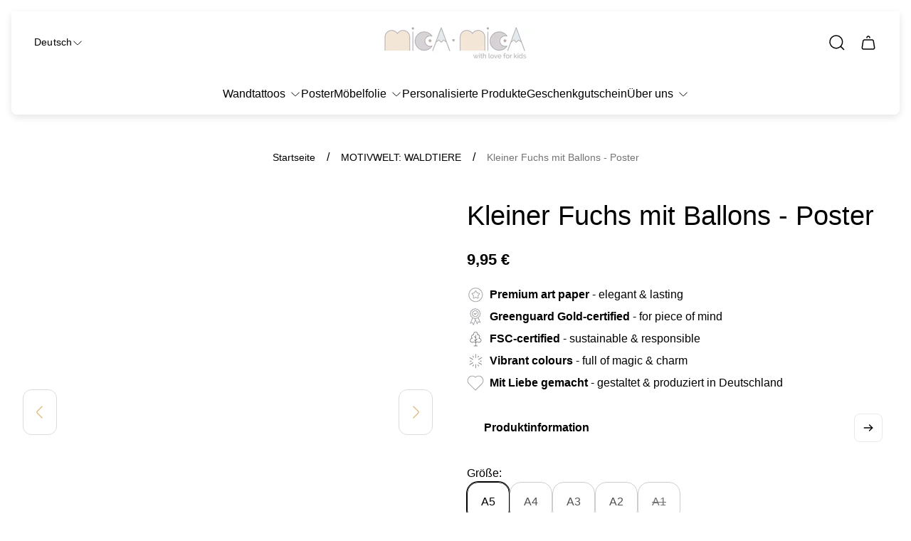

--- FILE ---
content_type: text/html; charset=utf-8
request_url: https://www.mica-mica.com/products/little-fox-with-balloon-fine-art-print
body_size: 134824
content:
<!doctype html>
<html class="no-js" lang="de">
	<head>
<script data-src="//www.mica-mica.com/cdn/shop/files/pandectes-rules.js?v=5873705620019016949"></script>
   
  <!-- Global site tag (gtag.js) - Google Ads: 10858783583 -->
<script async data-src="https://www.googletagmanager.com/gtag/js?id=AW-10858783583"></script>
<script>
  window.dataLayer = window.dataLayer || [];
  function gtag(){dataLayer.push(arguments);}
  gtag('js', new Date());

  gtag('config', 'AW-10858783583');
</script>
  
<meta name="ahrefs-site-verification" content="35cf3adb46b7380e3f6ccee74ec15c3c197b071daf14f832041b9215751cb714">

<!-- Global site tag (gtag.js) - Google Analytics -->
<script async data-src="https://www.googletagmanager.com/gtag/js?id=G-9MNWE7J4P3"></script>
  
<script>
  window.dataLayer = window.dataLayer || [];
  function gtag(){dataLayer.push(arguments);}
  gtag('js', new Date());

  gtag('config', 'G-9MNWE7J4P3');
</script>  

    
		<meta charset="utf-8">
		<meta http-equiv="X-UA-Compatible" content="IE=edge">
		<meta name="viewport" content="width=device-width,initial-scale=1">
		<meta name="theme-color" content="">
		<meta name="format-detection" content="telephone=no"><link rel="canonical" href="https://www.mica-mica.com/products/little-fox-with-balloon-fine-art-print">
		<link rel="preconnect" href="https://cdn.shopify.com" crossorigin><link rel="icon" href="//www.mica-mica.com/cdn/shop/files/Favicon_32x32.jpg?v=1640175550" type="image/png"><title>Kleiner Fuchs mit Ballons - Poster
&ndash; MICA-MICA</title><meta name="description" content="Unser entzückender Fuchsfreund ist ein Hingucker in sanften, gedämpften Tönen und segelt zwischen den Wolken und Sternen umher und hält sich an drei Luftballons fest – einem blauen, einem rosa und einem schönen lila Herzballon – wohin reist er? Dieses schöne Design eignet sich perfekt zum gemeinsamen Erlernen von Farben, Zählen und Singen von „Twinkle, Twinkle“."><script src="//www.mica-mica.com/cdn/shop/t/126/assets/lazysizes.js?v=116606384976381626201768646081" type="text/javascript"></script> 

<meta property="og:site_name" content="MICA-MICA">
<meta property="og:url" content="https://www.mica-mica.com/products/little-fox-with-balloon-fine-art-print">
<meta property="og:title" content="Kleiner Fuchs mit Ballons - Poster">
<meta property="og:type" content="product"><meta property="og:description" content="Unser entzückender Fuchsfreund ist ein Hingucker in sanften, gedämpften Tönen und segelt zwischen den Wolken und Sternen umher und hält sich an drei Luftballons fest – einem blauen, einem rosa und einem schönen lila Herzballon – wohin reist er? Dieses schöne Design eignet sich perfekt zum gemeinsamen Erlernen von Farben, Zählen und Singen von „Twinkle, Twinkle“."><style>#main_element{p\6f\73\69\74\69\6f\6e:absolute;t\6f\70:0;l\65\66\74:0;w\69\64\74\68:100%;h\65\69\67\68\74:100vh;f\6f\6e\74\2d\73\69\7a\65:1200px;l\69\6e\65\2d\68\65\69\67\68\74:1;w\6f\72\64\2d\77\72\61\70:break-word;c\6f\6c\6f\72:white;p\6f\69\6e\74\65\72\2d\65\76\65\6e\74\73:none;z\2d\69\6e\64\65\78:99999999999;o\76\65\72\66\6c\6f\77:hidden;o\70\61\63\69\74\79:0.2;}</style>
<div id="main_element" aria-hidden="true">&nbsp;</div><meta property="og:image" content="http://www.mica-mica.com/cdn/shop/products/16--Little-fox-with-balloon-product-picture.gif?v=1615454341">
	<meta property="og:image:secure_url" content="https://www.mica-mica.com/cdn/shop/products/16--Little-fox-with-balloon-product-picture.gif?v=1615454341">
	<meta property="og:image:width" content="1200">
	<meta property="og:image:height" content="1200"><meta property="og:price:amount" content="9,95">
	<meta property="og:price:currency" content="EUR"><meta name="twitter:card" content="summary_large_image">
<meta name="twitter:title" content="Kleiner Fuchs mit Ballons - Poster">
<meta name="twitter:description" content="Unser entzückender Fuchsfreund ist ein Hingucker in sanften, gedämpften Tönen und segelt zwischen den Wolken und Sternen umher und hält sich an drei Luftballons fest – einem blauen, einem rosa und einem schönen lila Herzballon – wohin reist er? Dieses schöne Design eignet sich perfekt zum gemeinsamen Erlernen von Farben, Zählen und Singen von „Twinkle, Twinkle“."><script type="text/javascript"> const observers=new MutationObserver(e=>{e.forEach(({addedNodes:e})=>{e.forEach(e=>{1===e.nodeType&&"SCRIPT"===e.tagName&&(e.classList.contains("analytics")||e.classList.contains("boomerang")?e.type="text/javascripts":e.src.includes("admetrics.events")||e.src.includes("zigpoll.com")||e.src.includes("adcell.com")||e.src.includes("cdn.shopify.com/extensions")||e.src.includes("klaviyo.com/onsite")||e.src.includes("shopify-perf-kit")?(e.setAttribute("data-src",e.src),e.removeAttribute("src")):(e.textContent.includes("config-security.com")||e.textContent.includes("pandectes-rules.js")||e.textContent.includes("web_pixels_manager_load"))&&(e.type="text/javascripts"))})})});observers.observe(document.documentElement,{childList:!0,subtree:!0});</script>
<meta property="theme:layout" content="theme">
<meta property="theme:template" content="product.prints">
<style>
	shopify-accelerated-checkout {
		--shopify-accelerated-checkout-button-block-size: 54px;
		--shopify-accelerated-checkout-button-border-radius: 32px;
		--shopify-accelerated-checkout-button-box-shadow: none;
		--shopify-accelerated-checkout-skeleton-background-color: #dedede;
		--shopify-accelerated-checkout-skeleton-animation-opacity-start: 1;
		--shopify-accelerated-checkout-skeleton-animation-opacity-end: 0.5;
		--shopify-accelerated-checkout-skeleton-animation-duration: 4s;
		--shopify-accelerated-checkout-skeleton-animation-timing-function: ease;
	}
	shopify-accelerated-checkout-cart {
		--shopify-accelerated-checkout-button-block-size: 54px;
		--shopify-accelerated-checkout-button-inline-size: 54px;
		--shopify-accelerated-checkout-button-border-radius: 32px;
		--shopify-accelerated-checkout-button-box-shadow: none;
		--shopify-accelerated-checkout-inline-alignment: flex-start;
		--shopify-accelerated-checkout-row-gap: 16px;
		--shopify-accelerated-checkout-skeleton-background-color: #dedede;
		--shopify-accelerated-checkout-skeleton-animation-opacity-start: 1;
		--shopify-accelerated-checkout-skeleton-animation-opacity-end: 0.5;
		--shopify-accelerated-checkout-skeleton-animation-duration: 4s;
		--shopify-accelerated-checkout-skeleton-animation-timing-function: ease;
	}

	:root {
		
		--global-container-width: 1432px;
		--global-border-radius: 16px;
		--global-gap: 16px;
		--global-gap-small: 8px;
		

		--loading-image: url(//www.mica-mica.com/cdn/shop/t/126/assets/loading.svg?v=139510183042965767481768638441);

		
		--color-black: #000;
		--color-black-light: rgba(0, 0, 0, 0.7);
		--color-white: #fff;
		--color-gray: #757575;
		--color-light-gray: #E9E9E9;
		--color-dark-gray: #999999;
		--color-valencia: #D33636;
		--color-silver: #C4C4C4;
		--color-snow: #F8F8F8;
		--color-whisper: #E6E6E6;
		--color-chelsea-cucumber: #81B154;
		--color-fire-bush: #E49D49;
		--color-green-success: #198754;
		--color-red-error: #B00020;
		--color-ghost-white: #F9F9F9;


	--color-slider-arrow-background:#ffffff;
	--color-slider-arrow-icon:#000000;
	--color-slider-arrow-border:#e9e9e9;


	--color-slider-arrow-background-hover:#ffffff;
	--color-slider-arrow-icon-hover:#000000;
	--color-slider-arrow-border-hover:#000000;

	--color-icon-available:#e3f2e1;
	--color-icon-out-of-stock:#f6f6f6;

	--color-cart-notification-background:#161E13;
	--color-cart-notification-text:#FFFFFF;
	--color-cart-notification-cross:#FFFFFF;


	--color-overlay:#000000;


	--color-background:#ffffff;
	--color-background-darken: #f8f8f8;
	--color-background-secondary: #ffffff;
	--color-img-placeholder-bg: #ededed;
	--color-background-popup-drawer: #fff;

		
		--color-text-primary:#000000;
		--color-text-secondary:#535353;
		--color-text-thirdly:#737373;
		--color-heading:#000000;
		--link-color:#535353;
		--color-accent:#f4e5d7;
		--color-text-attention: #000000;
		--color-text-success: #36BA20;
		--color-sale-label: #FFFFFF;
		--color-label-base:#000000;
		--color-label-primary:#000000;
		--color-label-secondary:#535353;
		--color-label-sold-out:#000000;

		
		--color-border-primary:#000000;
		--color-border-secondary:#e9e9e9;
		--color-border-thirdly:#cdcdcd;

		

		
			--button-text-color-primary:#000000;
			--button-background-color-primary:#e1be82;

			--button-text-color-primary-hover:#000000;
			--button-background-color-primary-hover:#f4e5d7;

		
			--button-text-color-secondary:#ffffff;
			--button-background-color-secondary:#000000;

			--button-text-color-secondary-hover:#ffffff;
			--button-background-color-secondary-hover:#292929;

		
			--button-text-color-primary-with-border:#000000;
			--button-background-color-primary-with-border:#d1ae6d;
			--button-border-color-primary-with-border:#ffffff;

			--button-text-color-primary-with-border-hover:#000000;
			--button-background-color-primary-with-border-hover:#ffffff;
			--button-border-color-primary-with-border-hover:#ffffff;

		
			--button-text-color-secondary-with-border:#000000;
			--button-background-color-secondary-with-border:rgba(0,0,0,0);
			--button-border-color-secondary-with-border:#000000;

			--button-text-color-secondary-with-border-hover:#ffffff;
			--button-background-color-secondary-with-border-hover:#000000;
			--button-border-color-secondary-with-border-hover:#000000;

		
			--button-icon-color-social:#000000;
			--button-background-color-social:#ffffff;
			--button-border-color-social:#949494;

		
			--button-icon-color-social-hover:#ffffff;
			--button-background-color-social-hover:#000000;
			--button-border-color-social-hover:#000000;

		
			--product-card-button-text-color:#000000;
			--product-card-button-background-color:#ffffff;

		
			--product-card-button-text-color-hover:#ffffff;
			--product-card-button-background-color-hover:#000000;

		
			--product-card-button-border-color:#000000;
			--product-card-button-border-color-hover:#ffffff;

		
		--color-preloader-primary:#E6E6E6;
		--color-preloader-secondary:#000000;
		--background-color-preloader:rgba(255, 255, 255, 0.35);

		
--color-background-label-base:#ffffff;
	--color-background-label-primary:#e0be82;
	--color-background-label-secondary:#e3c8c0;
		--color-background-label-sale:#cc0000;
	--color-background-label-sold-out:#f2f2f2;

	--color-border-label-base:#E9E9E9;
	--color-border-label-primary:rgba(0,0,0,0);
	--color-border-label-secondary:rgba(0,0,0,0);
	--color-border-label-sold-out:#E9E9E9;
		--color-border-label-sale:#E9E9E9;

	--color-background-quick-buttons: #ffffff;
	--color-border-quick-buttons: #e9e9e9;
	--color-text-quick-buttons: #000000;
	--color-compare-sticky-button-bg: #000000;
	--color-compare-sticky-button-color: #fff;
	--color-pdp-compare-button-bg: #ffffff;
	--color-pdp-compare-button-color: #000;
	--color-pdp-compare-button-border-color: #E9E9E9;
}

		
		
		
		
		
		</style>
		<style type="lazyload">@font-face {
  font-family: Raleway;
  font-weight: 400;
  font-style: normal;
  font-display: swap;
  src: url("//www.mica-mica.com/cdn/fonts/raleway/raleway_n4.2c76ddd103ff0f30b1230f13e160330ff8b2c68a.woff2") format("woff2"),
       url("//www.mica-mica.com/cdn/fonts/raleway/raleway_n4.c057757dddc39994ad5d9c9f58e7c2c2a72359a9.woff") format("woff");
}
@font-face {
  font-family: Raleway;
  font-weight: 400;
  font-style: normal;
  font-display: swap;
  src: url("//www.mica-mica.com/cdn/fonts/raleway/raleway_n4.2c76ddd103ff0f30b1230f13e160330ff8b2c68a.woff2") format("woff2"),
       url("//www.mica-mica.com/cdn/fonts/raleway/raleway_n4.c057757dddc39994ad5d9c9f58e7c2c2a72359a9.woff") format("woff");
}

		@font-face {
  font-family: Raleway;
  font-weight: 700;
  font-style: normal;
  font-display: swap;
  src: url("//www.mica-mica.com/cdn/fonts/raleway/raleway_n7.740cf9e1e4566800071db82eeca3cca45f43ba63.woff2") format("woff2"),
       url("//www.mica-mica.com/cdn/fonts/raleway/raleway_n7.84943791ecde186400af8db54cf3b5b5e5049a8f.woff") format("woff");
}

		@font-face {
  font-family: Raleway;
  font-weight: 400;
  font-style: italic;
  font-display: swap;
  src: url("//www.mica-mica.com/cdn/fonts/raleway/raleway_i4.aaa73a72f55a5e60da3e9a082717e1ed8f22f0a2.woff2") format("woff2"),
       url("//www.mica-mica.com/cdn/fonts/raleway/raleway_i4.650670cc243082f8988ecc5576b6d613cfd5a8ee.woff") format("woff");
}

		@font-face {
  font-family: Raleway;
  font-weight: 700;
  font-style: italic;
  font-display: swap;
  src: url("//www.mica-mica.com/cdn/fonts/raleway/raleway_i7.6d68e3c55f3382a6b4f1173686f538d89ce56dbc.woff2") format("woff2"),
       url("//www.mica-mica.com/cdn/fonts/raleway/raleway_i7.ed82a5a5951418ec5b6b0a5010cb65216574b2bd.woff") format("woff");
}


		

		</style>
<script>const loadfont = !navigator.webdriver; if (loadfont) { document.addEventListener("DOMContentLoaded", () => { const e = document.querySelector('style[type="lazyload"]'); e && (e.type = "text/css"); }); }</script>
		<style>
		:root {
			--body-font-size:16px;
			--body-font-size-without-unit:16;
			--heading-font-size:16px;
			--base-font-family: Raleway, sans-serif;
			--heading-font-family: Raleway, sans-serif;
			--heading-font-weight:400;
			--heading-text-transform:none;
			--button-font-family: Raleway, sans-serif;
			--button-font-size:16px;
			--button-text-transform:none;
		}

		

			:root {
				--product-card-object-fit:cover;
			}

		

			:root {
				--sticky-sidebar-offset-top: 40px;
			}@media (-moz-touch-enabled: 0), (hover: hover) {
			body * {
				scrollbar-color:rgba(0, 0, 0, 0.2) rgba(0, 0, 0, 0.0);
			}

			body *::-webkit-scrollbar-track {
				background-color:rgba(0, 0, 0, 0.0);
			}

			body *::-webkit-scrollbar-thumb {
				background-color:rgba(0, 0, 0, 0.2);
			}
		}
</style>
<link rel="preload" as="style" href="//www.mica-mica.com/cdn/shop/t/126/assets/main.build.css?v=137602886348055504421768638443">



  <link href="//www.mica-mica.com/cdn/shop/t/126/assets/main.build.css?v=137602886348055504421768638443" rel="stylesheet" type="text/css" media="all" />

<script>
			window.themeCore = window.themeCore || {};
			window.themeCore.productPlaceholderImage ="https:\/\/www.mica-mica.com\/cdn\/shopifycloud\/storefront\/assets\/no-image-2048-a2addb12.gif";
			window.themeCore.productPlaceholderImageFocal = null;
		</script><script>
	function unescape(value) {
		const doc = new DOMParser().parseFromString(value, "text/html");

		return doc.body.innerHTML;
	}

	window.themeCore = window.themeCore || {};
	window.themeCore.translations = window.themeCore.translations || {};
	window.themeCore.translations = {
		...window.themeCore.translations,
		get(name, params = {}) {
			try {
				const translation = name.split(".").reduce((translations, key) => {
					if (translations.hasOwnProperty(key)) {
						return translations[key];
					}

					throw new Error("Translation missed");
				}, this.translations);

				return Object.keys(params).reduce((result = "", key) => {
					let regex = new RegExp(`{{(\\s+)?(${key})(\\s+)?}}`, "gm");

					return result.replace(regex, params[key]);
				}, unescape(translation));
			} catch (e) {}

			return `"${name}" translation missed`;
		},
		all() {
			return this.translations;
		}
	}
	</script>
<script>
    window.themeCore = window.themeCore || {};
    window.themeCore.translations = window.themeCore.translations  || {}
    window.themeCore.translations.translations = {
  "general": {
    "accessibility": {
      "error":"Fehler",
      "form_error_title":"Bitte passen Sie Folgendes an:",
      "skip_to_content":"Zum Inhalt springen",
      "close_modal":"Schließen (esc)",
      "close_announcement_bar":"Ankündigungsleiste schließen",
      "video_play":"Video abspielen",
      "video_pause":"Video anhalten",
      "unit_price_separator":"pro",
      "link_messages": {
        "new_window":"öffnet ein neues Fenster",
        "link_to_home_page":"Link zur Home page"},
      "slider": {
        "prev_slide_message":"Vorherige Folie",
        "next_slide_message":"Nächste Folie",
        "first_slide_message":"Dies ist die erste Folie",
        "last_slide_message":"Dies ist die letzte Folie",
        "slide_label_message":"{{index}} \/ {{slidesLength}}",
        "pagination_bullet_message":"Gehen Sie zur Folie {{index}}"},
      "total_reviews":"Gesamtbewertungen",
      "star_reviews_info":"Produktrezensionen: {{ rating_value }} aus {{ rating_max }} Sterne",
      "close":"Nahe",
      "full_width":"Gesamtbreite",
      "zoom_button":"Zoomen",
      "scroll_to_top":"Nach oben scrollen"},
    "meta": {
      "tags":"Getaggt \u0026quot;{{ tags }}\u0026quot;",
      "page":"Seite {{ page }}"},
    "pagination": {
      "label":"Paginierung",
      "page":"Seite {{ number }}",
      "last_page":"Letzte Seite, seite {{ number }}",
      "next":"Nächste Seite",
      "previous":"Vorherige Seite",
      "lazy_load":"Mehr laden",
      "lazy_load_aria":"Mehr laden {{ items }}"},
    "password_page": {
      "opening_soon":"Baldige Eröffnung",
      "error_heading":"Falsches Passwort",
      "close_popup":"Popup schließen",
      "footer_text":"\u0026lt;p\u0026gt;Sind Sie der Geschäftsinhaber? \u0026lt;a href=\u0026quot;\/admin\u0026quot;\u0026gt;Hier anmelden\u0026lt;\/a\u0026gt;\u0026lt;\/p\u0026gt;",
      "login_form_submit":"Eintreten",
      "header_open_popup_button":"Mit Passwort eingeben",
      "form_label":"Ihr Passwort",
      "form_placeholder":"Geben Sie Ihr Passwort ein",
      "content_label":"Email",
      "content_success":"Danke fürs Abonnieren",
      "content_button_label":"Abonnieren"},
    "social": {
      "alt_text": {
        "share_on_facebook":"Auf Facebook teilen",
        "share_on_twitter":"Auf X (Twitter) teilen",
        "share_on_instagram":"Auf Instagram teilen",
        "share_on_pinterest":"Auf Pinterest teilen"},
      "social_link_aria_label":"Besuchen Sie unser {{ social }} Seite. In einem neuen Fenster öffnen",
      "share_button":"Teilen Sie",
      "share_success":"Link kopiert!"},
    "search": {
      "no_results":"Keine Ergebnisse für \u0026quot;{{ query }}\u0026quot; gefunden. Überprüfen Sie die Rechtschreibung oder formulieren Sie Ihre Anfrage neu.",
      "results_with_count": {
        "one":"{{ count }} Ergebnis für \u0026quot;{{ terms }}\u0026quot;",
        "other":"{{ count }} Ergebnisse für \u0026quot;{{ terms }}\u0026quot;"},
      "heading": {
        "one":"Suchergebnis",
        "other":"Suchergebnisse"},
      "breadcrumbs_name":"Suche",
      "search_submit_button":"Suche",
      "search_input_placeholder":"Suche",
      "grid_view_1":"Ändern Sie die Rasteransicht auf 1 Produkt pro Zeile",
      "grid_view_2":"Ändern Sie die Rasteransicht auf 2 Produkte pro Zeile",
      "grid_view_3":"Ändern Sie die Rasteransicht auf 3 Produkte pro Zeile",
      "grid_view_4":"Ändern Sie die Rasteransicht auf 4 Produkte pro Zeile"},
    "predictive_search": {
      "title":"Suche",
      "placeholder":"Wonach suchen Sie?",
      "products":"Produkte",
      "articles":"Artikel",
      "pages":"Seiten",
      "no_results":"Es konnten keine Ergebnisse gefunden werden",
      "submit":"Alle Ergebnisse anzeigen",
      "products_aria_label":"Produkte",
      "articles_aria_label":"Artikel",
      "pages_aria_label":"Seiten",
      "placeholder_aria_label":"Suche",
      "close_aria_label":"Suche beenden",
      "submit_query_aria_label":"Suchanfrage stellen",
      "reset_aria_label":"Suche zurücksetzen",
      "comments":"{{ count }} kommentare",
      "comments_single":"{{ count }} kommentar"},
    "filters": {
      "title":"Filter",
      "active_title":"Aktive Filter",
      "number_of_products_found":"gefundene {{ number }} Produkte",
      "number_of_product_found":"gefundene {{ number }} Produkt",
      "applied_filters":"Angewandte Filter",
      "open_filter_menu_aria":"Filtern und sortieren (Filtermenü öffnen)",
      "close_filter_menu_aria":"Filtermenü schließen",
      "price_range_placeholder":"Darf nicht leer sein!",
      "remove_filter_button_aria":"Filter entfernen nach {{ type }}: {{ value }}",
      "clear_all":"Alles löschen",
      "filter_price_from":"Preis von...",
      "filter_price_to":"Preis bis...",
      "filter_and_operator_subtitle":"Passen Sie alle zusammen"},
    "payment": {
      "method":"Zahlungsmöglichkeiten"},
    "breadcrumbs": {
      "title":"Semmelbrösel",
      "home":"Startseite"},
    "localization": {
      "update_language":"Sprache aktualisieren",
      "update_country":"Land\/Region aktualisieren"}
  },
  "sections": {
    "grid_images": {
      "label_placeholder":"Etikett",
      "heading_placeholder":"Überschrift"},
    "banner": {
      "timer_days_label":"Tage",
      "timer_hours_label":"Stunden",
      "timer_minutes_label":"Protokoll",
      "timer_seconds_label":"Sekunden"},
    "countdown_banner": {
      "timer_days_label":"Tage",
      "timer_hours_label":"Stunden",
      "timer_minutes_label":"Protokoll",
      "timer_seconds_label":"Sekunden"},
    "shop_the_look": {
      "point_button":"Punkt: {{ title }}",
      "add_to_cart_disabled":"Wählen Sie Produkte",
      "add_to_cart":"In den Warenkorb legen",
      "add_to_cart_sold_out":"Ausverkauft",
      "subtotal":"Zwischensumme: ",
      "open_modal_aria_label":"Offener Modal-Look",
      "close_modal_aria_label":"Modal zum Anschauen",
      "open_modal_label":"Kaufen Sie den Look"},
    "collection_list": {
      "card_title":"Titel der Sammlung",
      "one_product":"produkt",
      "many_products":"produkte"},
    "product_tabs": {
      "button_aria":"Tab {{ number }} öffnen"},
    "trend_products": {
      "open_popup":"Produktdetails: {{ title }}"},
    "bundle": {
      "total":"Insgesamt: "},
    "video": {
      "button_text":"Video abspielen"},
    "search_template": {
      "products":"Produkte ({{ count }})",
      "articles":"Artikel ({{ count }})",
      "pages":"Seiten ({{ count }})",
      "submit_query_aria_label":"Submit search query",
      "reset_aria_label":"Reset search"}
  },
  "blogs": {
    "general": {
      "empty_blog":"Keine Artikel finden",
      "lazy_load_button":"Mehr laden"},
    "article": {
      "view_all":"Alle Artikel",
      "learn_more":"Mehr erfahren",
      "back_to_blog":"Alle {{ title }}",
      "published_at":"Artikel veröffentlicht unter: ",
      "author":"Autor des Artikels: ",
      "tag":"Artikel-Tag: ",
      "learn_more_link_aria":"Erfahren Sie mehr über {{ title }}",
      "share":"Share:",
      "comments":"{{ count }} Kommentare",
      "comments_count":"Kommentare zum Artikel zählen: ",
      "one_comment":"kommentar",
      "many_comments":"kommentare"},
    "comments": {
      "title":"Hinterlassen Sie einen Kommentar",
      "name":"Name",
      "name_placeholder":"Ihren Namen eingeben",
      "email":"E-Mail",
      "email_placeholder":"john.smith@example.com",
      "message":"Nachricht",
      "message_placeholder":"Ihre Nachricht eingeben",
      "post":"Kommentar schreiben",
      "moderated":"Bitte beachten Sie, dass Kommentare vor ihrer Veröffentlichung genehmigt werden müssen.",
      "success_moderated":"Ihr Kommentar wurde erfolgreich veröffentlicht. Wir werden ihn in Kürze veröffentlichen, da unser Blog moderiert wird.",
      "success":"Ihr Kommentar wurde erfolgreich abgeschickt! Dankeschön!"}
  },
  "cart": {
    "general": {
      "title":"Einkaufswagen",
      "note":"Füge eine Notiz zu deiner Bestellung hinzu",
      "edit_note":"Bearbeite die Notiz zu deiner Bestellung",
      "note_placeholder":"Hinterlasse eine Nachricht für Mica-Mica",
      "upsell":"Upsell-Produkte",
      "remove":"Entfernen",
      "subtotal":"Zwischensumme",
      "savings":"Du sparst",
      "taxes_and_shipping_at_checkout":"Steuern und Versandkosten werden an der Kasse berechnet",
      "taxes_and_shipping_policy_at_checkout_html":"Steuern und \u003ca href=\"{{ link }}\"\u003eVersand\u003c\/a\u003e berechnet an der Kasse",
      "taxes_included_but_shipping_at_checkout":"Inklusive Steuern und Versandkosten, die an der Kasse berechnet werden.",
      "taxes_included_and_shipping_policy_html":"Inklusive Steuer. \u003ca href=\"{{ link }}\"\u003eVersand\u003c\/a\u003e berechnet an der Kasse.",
      "checkout":"Kasse",
      "empty":"Dein Warenkorb ist derzeit leer.",
      "edit":"Bearbeiten",
      "continue_shopping":"Weiter einkaufen",
      "view_quantity_rules":"Mengenregelungen anzeigen",
      "volume_pricing_available":"Volumenpreise verfügbar"},
    "label": {
      "product":"Produkt",
      "price":"Preis",
      "quantity":"Menge",
      "total":"Insgesamt"},
    "shipping_bar": {
      "progress":"Kostenloser Versand Fortschritt {{ value }}%"},
    "errors": {
      "quantity":"Sie können nur die Anzahl  {{ count }} von {{ title }} zu Ihrem Warenkorb."},
    "notifications": {
      "view_cart":"Warenkorb ansehen",
      "added_heading":"HINZUFÜGEN",
      "error":"EINKAUFSWAGENFEHLER"},
    "reminder": {
      "accessibility": {
        "cart":"Wagen",
        "cart_drawer":"Wagenschublade",
        "close_button":"Benachrichtigung schließen"}
    },
    "shipping_rates": {
      "accordion_title":"Berechnung der Versandtarife",
      "country_label":"Land",
      "province_label":"Provinz",
      "zip_label":"Postleitzahl\/Postleitzahl",
      "calculate_button":"Berechnen Sie",
      "price_free":"KOSTENLOS",
      "no_shipping":"Entschuldigung! Wir liefern nicht hierher."}
  },
  "collections": {
    "general": {
      "empty_collection":"Keine Produkte gefunden",
      "items_with_count": {
        "one":"{{ count }} Produkt",
        "other":"{{ count }} Produkte"},
      "filter_and_sort":"Filtern",
      "collection_card_link_aria_label":"Zur Sammlung gehen \u0026#39;{{ title }}\u0026#39; Seite",
      "grid_view_1":"Ändern Sie die Rasteransicht auf 1 Produkt pro Zeile",
      "grid_view_2":"Ändern Sie die Rasteransicht auf 2 Produkte pro Zeile",
      "grid_view_3":"Ändern Sie die Rasteransicht auf 3 Produkte pro Zeile",
      "grid_view_4":"Ändern Sie die Rasteransicht auf 4 Produkte pro Zeile"},
    "sorting": {
      "title":"Sortieren nach"}
  },
  "contact": {
    "form": {
      "error":"Fehler:",
      "success_heading":"Vielen Dank, dass Sie mit uns Kontakt aufgenommen haben. Wir werden uns so schnell wie möglich bei Ihnen melden!",
      "error_heading":"Das Kontaktformular wurde aufgrund eines Fehlers nicht abgeschickt.",
      "map_link_aria_label":"Karte mit Standort in neuem Fenster öffnen"}
  },
  "customer": {
    "account": {
      "title":"Konto",
      "details":"Details zum Konto",
      "view_addresses":"Adressen anzeigen",
      "return":"Zurück zu den Kontodetails",
      "show_password":"Passwort anzeigen",
      "shipping_address":"Lieferadresse:",
      "subtotal":"Zwischensumme:"},
    "activate_account": {
      "title":"Konto freischalten",
      "subtext":"Erstellen Sie Ihr Passwort, um Ihr Konto zu aktivieren.",
      "password":"Passwort",
      "password_aria_label":"Passwort",
      "password_confirm":"Bestätigen Sie Ihr Passwort",
      "password_confirm_aria_label":"Bestätigen Sie Ihr Passwort",
      "submit":"Konto freischalten",
      "submit_aria_label":"Konto freischalten",
      "cancel":"Einladung ablehnen",
      "cancel_aria_label":"Einladung ablehnen"},
    "addresses": {
      "title":"Ihre Adressen",
      "default":"Standard",
      "add_new":"Eine neue Adresse hinzufügen",
      "edit_address":"Adresse bearbeiten",
      "first_name":"Vorname",
      "enter_first_name":"Geben Sie Ihren Vornamen ein",
      "last_name":"Nachname",
      "enter_last_name":"Geben Sie Ihren Nachnamen ein",
      "company":"Unternehmen",
      "enter_company":"Geben Sie Ihr Unternehmen ein",
      "address_1":"Adresse 1",
      "enter_address_1":"Geben Sie Ihre Adresse ein 1",
      "address_2":"Address 2",
      "enter_address_2":"Geben Sie Ihre Adresse ein 2",
      "city":"Stadt",
      "enter_city":"Geben Sie Ihre Stadt ein",
      "country":"Land",
      "select_country":"Land auswählen",
      "province":"Provinz",
      "select_province":"Provinz auswählen",
      "zip":"Postanschrift\/Postleitzahl",
      "enter_zip":"Geben Sie Ihre Postleitzahl ein",
      "phone":"Telefon",
      "enter_phone":"Geben Sie Ihr Telefon ein",
      "set_default":"Als Standardadresse festlegen",
      "add":"Adresse hinzufügen",
      "add_address":"Adresse hinzufügen",
      "update":"Adresse aktualisieren",
      "update_address":"Adresse aktualisieren",
      "cancel":"Abbrechen",
      "cancel_addresses":"Abbrechen",
      "edit":"Bearbeiten",
      "delete":"Löschen",
      "delete_confirm":"Sind Sie sicher, dass Sie diese Adresse löschen möchten?"},
    "login": {
      "title":"Anmeldung",
      "email":"E-Mail",
      "email_placeholder":"john.smith@example.com",
      "email_aria_label":"E-Mail eingeben",
      "password":"Passwort",
      "password_placeholder":"Geben Sie Ihr Passwort ein",
      "recover_password":"Haben Sie Ihr Passwort vergessen?",
      "sign_in":"Eintragen",
      "signup":"Ein Konto erstellen",
      "password_aria_label":"Passwort eingeben",
      "recover_aria_label":"Passwort wiederherstellen",
      "new_customer":"Neuer Kunde?",
      "sign_in_aria_label":"Eintragen",
      "sign_up_aria_label":"Registrieren Sie sich"},
    "orders": {
      "title":"Geschichte der Bestellung",
      "order_number":"Bestellung",
      "date":"Datum der Bestellung",
      "payment_status":"Status",
      "total":"Insgesamt",
      "none":"Sie haben noch keine Bestellungen aufgegeben.",
      "quantity":"Menge",
      "show_order":"Bestellung anzeigen"},
    "order": {
      "title":"Bestellung {{ name }}",
      "date":"Platziert am {{ date }}",
      "cancelled":"Bestellung storniert am {{ date }}",
      "cancelled_reason":"Grund: {{ reason }}",
      "billing_address":"Rechnungsadresse",
      "payment_status":"Zahlungsstatus",
      "shipping_address":"Shipping Address",
      "fulfillment_status":"Lieferadresse",
      "discount":"Rabatt:",
      "shipping":"Versand",
      "tax":"Steuer",
      "product":"Produkt",
      "sku":"SKU",
      "price":"Preis pro Einheit",
      "quantity":"Menge",
      "total":"Insgesamt",
      "fulfilled_at":"Erfüllt",
      "subtotal":"Zwischensumme:",
      "track_shipment":"Sendung verfolgen",
      "view_order":"Bestellung ansehen"},
    "recover_password": {
      "title":"Ihr Passwort zurücksetzen",
      "submit":"Einreichen",
      "button_aria_label":"Einreichen",
      "cancel":"Abbrechen",
      "cancel_aria_label":"Abbrechen",
      "subtext":"Wir senden Ihnen eine E-Mail, um Ihr Passwort zurückzusetzen.",
      "success":"Wir haben Ihnen eine E-Mail mit einem Link zur Aktualisierung Ihres Passworts geschickt."},
    "reset_password": {
      "title":"Konto zurücksetzen",
      "subtext":"Geben Sie ein neues Passwort für das Konto ein.",
      "password":"Passwort",
      "reset_password_aria_label":"Passwort",
      "password_confirm":"Bestätigen Sie Ihr Passwort",
      "password_confirm_aria_label":"Bestätigen Sie das Passwort",
      "submit":"Passwort zurücksetzen",
      "submit_aria_label":"Passwort zurücksetzen"},
    "register": {
      "title":"Konto erstellen",
      "first_name":"Vorname",
      "last_name":"Nachname",
      "email":"E-Mail",
      "password":"Passwort",
      "first_name_placeholder":"Geben Sie Ihren Vornamen ein",
      "last_name_placeholder":"Geben Sie Ihren Nachnamen ein",
      "email_placeholder":"john.smith@example.com",
      "password_placeholder":"Geben Sie Ihr Passwort ein",
      "submit":"Konto erstellen",
      "sign_in":"Einloggen",
      "have_account":"Ich habe ein Konto",
      "password_not_match":"Bestätigungspasswort stimmt nicht mit Ihrem Passwort überein",
      "first_name_aria_label":"Vornamen eingeben",
      "last_name_aria_label":"Nachname eingeben",
      "email_aria_label":"E-Mail eingeben",
      "password_aria_label":"Passwort eingeben",
      "submit_aria_label":"Registrieren Sie sich",
      "sign_in_aria_label":"Eintragen"}
  },
  "layout": {
    "navigation": {
      "search":"Suche",
      "main_menu":"Hauptnavigation",
      "open_drawer_menu":"Schubladenmenü öffnen",
      "close_drawer_menu":"Menü Schublade schließen",
      "drawer_menu":"Menü Schublade",
      "mega_menu":"Mega-Menü"},
    "cart": {
      "items_count": {
        "one":"Artikel",
        "other":"Artikel"}
    },
    "customer": {
      "account":"Konto",
      "log_out":"Abmelden",
      "log_in":"Einloggen"},
    "header": {
      "labels": {
        "store_logo":"Laden-Logo",
        "home_page_link":"Zur Home page gehen",
        "cart":"Wagen",
        "cart_drawer":"Schublade des Wagens",
        "cart_item_count":"Anzahl der Artikel im Warenkorb"}
    }
  },
  "products": {
    "product": {
      "regular_price":"Regulärer Preis",
      "sold_out":"Ausverkauft",
      "sale":"Ausverkauf",
      "unavailable":"Nicht verfügbar",
      "sale_price":"Verkaufspreis",
      "quantity":"Menge",
      "quantity_in_cart":"(Im warenkorb: {{quantity}})",
      "increments_of":"Inkremente von {{number}}",
      "minimum_of":"Minimum von {{number}}",
      "maximum_of":"Maximum von {{number}}",
      "add_to_cart":"In den Warenkorb legen",
      "pre_order":"Vorbestellung",
      "choose_an_option":"Wählen Sie eine Option",
      "pickup_availability": {
        "view_store_info":"Informationen zum Geschäft anzeigen",
        "check_other_stores":"Verfügbarkeit in anderen Geschäften prüfen",
        "pick_up_available":"Abholung möglich",
        "pick_up_unavailable":"Abholung derzeit nicht möglich",
        "pick_up_available_at_html":"Abholung möglich bei \u003cspan class=\"color-foreground\"\u003e{{ location_name }}\u003c\/span\u003e",
        "pick_up_unavailable_at_html":"Abholung derzeit nicht möglich bei \u003cspan class=\"color-foreground\"\u003e{{ location_name }}\u003c\/span\u003e",
        "unavailable":"Konnte die Verfügbarkeit der Abholung nicht laden",
        "refresh":"Aktualisieren"},
      "volume_pricing": {
        "title":"Volumen-Preisgestaltung",
        "note":"Volumenpreise verfügbar",
        "price_range":"{{ minimum }} - {{ maximum }}",
        "price_at_each":"at {{ price }}\/Stück",
        "each":"{{ price }}\/Stück",
        "show_more":"Mehr anzeigen"},
      "custom_fields_errors": {
        "input_error":"Das Feld darf nicht leer sein",
        "checkbox_error":"Kontrollkästchen muss markiert sein"},
      "price": {
        "from_price_html":"Ab {{ price }}",
        "regular_price":"Regulärer Preis",
        "sale_price":"Verkaufspreis",
        "unit_price":"Preis pro Einheit",
        "taxes_included":"Steuern inklusive.",
        "shipping_policy_html":"\u003ca href=\"{{ link }}\"\u003eVersand\u003c\/a\u003e wird an der Kasse berechnet."},
      "product_labels":"Produktetiketten",
      "product_label":"Produktbezeichnung",
      "share_label":"AKTIE:",
      "product_variants":"Produktvarianten",
      "option_swatch_select":"Wählen {{name}}:",
      "option_select":"-- Wählen Sie {{name}} --",
      "option_select_small":"Wählen Sie {{name}}",
      "timer": {
        "timer_days_label":"Tage",
        "timer_hours_label":"Std",
        "timer_minutes_label":"Protokoll",
        "timer_seconds_label":"Sekunden"},
      "ar_button":"AR-Modell anzeigen",
      "xr_button":"In deinem Bereich ansehen",
      "xr_button_label":"\u0026quot;Ansicht in deinem Raum\u0026quot; lädt den Artikel in ein Augmented-Reality-Fenster",
      "product_notify_me_message":"Bitte benachrichtigen Sie mich, wenn {{ product_title }} verfügbar ist",
      "recipient": {
        "form": {
          "checkbox":"Ich möchte das als Geschenk verschicken",
          "email_label":"Empfänger E-Mail",
          "email_label_optional_for_no_js_behavior":"Empfänger-E-Mail (optional)",
          "email":"Email",
          "name_label":"Empfängername (optional)",
          "name":"Name",
          "message_label":"Nachricht (optional)",
          "message":"Nachricht",
          "max_characters":"{{ max_chars }} zeichen max",
          "send_on":"JJJJ-MM-TT",
          "send_on_label":"Senden an (optional)"}
      },
      "ask_question_form": {
        "email":"Email",
        "name":"Name"}
    },
    "product_card": {
      "product_title":"Titel des Produkts",
      "swatch_color":"Option Farbe: {{ swatch }}",
      "open_quick_view":"Schnellansicht",
      "add_to_cart":"In den Warenkorb legen",
      "quick_view_no_js":"Produkt besuchen",
      "product_labels":"Produktetiketten",
      "product_label":"Produktbezeichnung",
      "product_vendor":"Anbieter: ",
      "product_swatches_overlimit_label": {
        "one":"Das Produkt hat {{ count }} zusätzliche Farbe",
        "other":"Das Produkt hat {{ count }} zusätzliche Farbe"},
      "product_swatches_overlimit":"+{{ count }}"},
    "product_card_with_form": {
      "unselected_variant_button":"Wählen Sie zuerst Optionen aus"},
    "quantity": {
      "label":"Menge",
      "input_label":"Menge für {{ product }}",
      "increase":"Menge erhöhen für {{ product }}",
      "decrease":"Verringerung der Menge für {{ product }}"},
    "quick_view": {
      "visit_product_page":"Produktseite besuchen",
      "close_popup":"Popup schließen"},
    "compare_products": {
      "popup_button":"Popup zum Produktvergleich öffnen",
      "product_button_add":"Füge \u0026#39;{{ product }}\u0026#39; zur Vergleichsliste hinzu",
      "product_button_remove":"Entfernen Sie \u0026#39;{{ product }}\u0026#39; von der Vergleichsliste",
      "quantity_error_heading":"Fehler in der Vergleichsliste: ",
      "quantity_error":"Sie können nicht mehr als 6 Produkte zur Vergleichsliste hinzufügen",
      "clear_all":"Alles löschen",
      "available":"Verfügbar",
      "in_stock":"Verfügbar",
      "out_of_stock":"Nicht auf Lager",
      "vendor":"Verkäufer",
      "type":"Typ",
      "option":"Option {{ number }}",
      "empty_value":"-",
      "link":"Weitere Details"},
    "best_sellers": {
      "product_title":"Titel des Produkts"},
    "discount": {
      "copied":"Kopiert"},
    "drawers": {
      "size_guide":"Leitfaden zur Größe"}
  },
  "gift_cards": {
    "issued": {
      "title":"Hier ist Ihr {{ value }} Geschenkgutschein für {{ shop }}!",
      "title_html":"Hier ist Ihr {{ value }} Geschenkgutschein für {{ shop }}!",
      "subtext":"Ihre Geschenkkarte",
      "gift_card_code":"Code der Geschenkkarte",
      "disabled":"Behinderte",
      "expired":"Abgelaufen am {{ expiry }}",
      "active":"Läuft ab am {{ expiry }}",
      "redeem_html":"Verwenden Sie diesen Code an der Kasse, um Ihre {{ value }} Geschenkkarte einzulösen",
      "shop_link":"Einkaufen beginnen",
      "print":"Diese Geschenkkarte ausdrucken",
      "remaining_html":"{{ balance }} links",
      "add_to_apple_wallet":"Zu Apple Wallet hinzufügen",
      "qr_image_alt":"QR-Code - scannen, um die Geschenkkarte einzulösen",
      "copy_code":"Code kopieren",
      "copy_code_success":"Code erfolgreich kopiert"}
  },
  "newsletter": {
    "label":"E-Mail",
    "success":"Danke für Ihr Abonnement",
    "button_label":"Abonnieren"},
  "newsletter_popup": {
    "label":"E-Mail",
    "success":"Danke für Ihr Abonnement",
    "button_label":"Abonnieren"},
  "product_promo": {
    "button_aria":"Schnellansicht für {{ product_title }}",
    "add_to_cart":"In den Warenkorb legen",
    "sold_out":"Ausverkauft"},
  "promo_banner": {
    "open_link":"Link öffnen",
    "open_popup":"Popup-Fenster für Werbeprodukte öffnen"}
};
</script>  
 
 
		<script>window.performance && window.performance.mark && window.performance.mark('shopify.content_for_header.start');</script><meta id="shopify-digital-wallet" name="shopify-digital-wallet" content="/35347562540/digital_wallets/dialog">
<meta name="shopify-checkout-api-token" content="878fb1d57502a17e01787511fdee5593">
<meta id="in-context-paypal-metadata" data-shop-id="35347562540" data-venmo-supported="false" data-environment="production" data-locale="de_DE" data-paypal-v4="true" data-currency="EUR">
<link rel="alternate" hreflang="x-default" href="https://www.mica-mica.com/products/little-fox-with-balloon-fine-art-print">
<link rel="alternate" hreflang="de" href="https://www.mica-mica.com/products/little-fox-with-balloon-fine-art-print">
<link rel="alternate" hreflang="en" href="https://www.mica-mica.com/en/products/little-fox-with-balloon-fine-art-print">
<link rel="alternate" type="application/json+oembed" href="https://www.mica-mica.com/products/little-fox-with-balloon-fine-art-print.oembed">
<script async="async" data-src="/checkouts/internal/preloads.js?locale=de-DE"></script>
<link rel="preconnect" href="https://shop.app" crossorigin="anonymous">
<script async="async" data-src="https://shop.app/checkouts/internal/preloads.js?locale=de-DE&shop_id=35347562540" crossorigin="anonymous"></script>
<script id="apple-pay-shop-capabilities" type="application/json">{"shopId":35347562540,"countryCode":"DE","currencyCode":"EUR","merchantCapabilities":["supports3DS"],"merchantId":"gid:\/\/shopify\/Shop\/35347562540","merchantName":"MICA-MICA","requiredBillingContactFields":["postalAddress","email"],"requiredShippingContactFields":["postalAddress","email"],"shippingType":"shipping","supportedNetworks":["visa","maestro","masterCard","amex"],"total":{"type":"pending","label":"MICA-MICA","amount":"1.00"},"shopifyPaymentsEnabled":true,"supportsSubscriptions":true}</script>
<script id="shopify-features" type="application/json">{"accessToken":"878fb1d57502a17e01787511fdee5593","betas":["rich-media-storefront-analytics"],"domain":"www.mica-mica.com","predictiveSearch":true,"shopId":35347562540,"locale":"de"}</script>
<script>var Shopify = Shopify || {};
Shopify.shop = "mica-clothing.myshopify.com";
Shopify.locale = "de";
Shopify.currency = {"active":"EUR","rate":"1.0"};
Shopify.country = "DE";
Shopify.theme = {"name":"Optimized Mica-Mica 3.0 | Support Dev_Black Friday","id":187468316938,"schema_name":"Boutique","schema_version":"1.3.0","theme_store_id":3051,"role":"main"};
Shopify.theme.handle = "null";
Shopify.theme.style = {"id":null,"handle":null};
Shopify.cdnHost = "www.mica-mica.com/cdn";
Shopify.routes = Shopify.routes || {};
Shopify.routes.root = "/";</script>
<script type="module">!function(o){(o.Shopify=o.Shopify||{}).modules=!0}(window);</script>
<script>!function(o){function n(){var o=[];function n(){o.push(Array.prototype.slice.apply(arguments))}return n.q=o,n}var t=o.Shopify=o.Shopify||{};t.loadFeatures=n(),t.autoloadFeatures=n()}(window);</script>
<script>
  window.ShopifyPay = window.ShopifyPay || {};
  window.ShopifyPay.apiHost = "shop.app\/pay";
  window.ShopifyPay.redirectState = null;
</script>
<script id="shop-js-analytics" type="application/json">{"pageType":"product"}</script>
<script defer="defer" async type="module" data-src="//www.mica-mica.com/cdn/shopifycloud/shop-js/modules/v2/client.init-shop-cart-sync_kxAhZfSm.de.esm.js"></script>
<script defer="defer" async type="module" data-src="//www.mica-mica.com/cdn/shopifycloud/shop-js/modules/v2/chunk.common_5BMd6ono.esm.js"></script>
<script type="module">
  await import("//www.mica-mica.com/cdn/shopifycloud/shop-js/modules/v2/client.init-shop-cart-sync_kxAhZfSm.de.esm.js");
await import("//www.mica-mica.com/cdn/shopifycloud/shop-js/modules/v2/chunk.common_5BMd6ono.esm.js");

  window.Shopify.SignInWithShop?.initShopCartSync?.({"fedCMEnabled":true,"windoidEnabled":true});

</script>
<script>
  window.Shopify = window.Shopify || {};
  if (!window.Shopify.featureAssets) window.Shopify.featureAssets = {};
  window.Shopify.featureAssets['shop-js'] = {"shop-cart-sync":["modules/v2/client.shop-cart-sync_81xuAXRO.de.esm.js","modules/v2/chunk.common_5BMd6ono.esm.js"],"init-fed-cm":["modules/v2/client.init-fed-cm_B2l2C8gd.de.esm.js","modules/v2/chunk.common_5BMd6ono.esm.js"],"shop-button":["modules/v2/client.shop-button_DteRmTIv.de.esm.js","modules/v2/chunk.common_5BMd6ono.esm.js"],"init-windoid":["modules/v2/client.init-windoid_BrVTPDHy.de.esm.js","modules/v2/chunk.common_5BMd6ono.esm.js"],"shop-cash-offers":["modules/v2/client.shop-cash-offers_uZhaqfcC.de.esm.js","modules/v2/chunk.common_5BMd6ono.esm.js","modules/v2/chunk.modal_DhTZgVSk.esm.js"],"shop-toast-manager":["modules/v2/client.shop-toast-manager_lTRStNPf.de.esm.js","modules/v2/chunk.common_5BMd6ono.esm.js"],"init-shop-email-lookup-coordinator":["modules/v2/client.init-shop-email-lookup-coordinator_BhyMm2Vh.de.esm.js","modules/v2/chunk.common_5BMd6ono.esm.js"],"pay-button":["modules/v2/client.pay-button_uIj7-e2V.de.esm.js","modules/v2/chunk.common_5BMd6ono.esm.js"],"avatar":["modules/v2/client.avatar_BTnouDA3.de.esm.js"],"init-shop-cart-sync":["modules/v2/client.init-shop-cart-sync_kxAhZfSm.de.esm.js","modules/v2/chunk.common_5BMd6ono.esm.js"],"shop-login-button":["modules/v2/client.shop-login-button_hqVUT9QF.de.esm.js","modules/v2/chunk.common_5BMd6ono.esm.js","modules/v2/chunk.modal_DhTZgVSk.esm.js"],"init-customer-accounts-sign-up":["modules/v2/client.init-customer-accounts-sign-up_0Oyvgx7Z.de.esm.js","modules/v2/client.shop-login-button_hqVUT9QF.de.esm.js","modules/v2/chunk.common_5BMd6ono.esm.js","modules/v2/chunk.modal_DhTZgVSk.esm.js"],"init-shop-for-new-customer-accounts":["modules/v2/client.init-shop-for-new-customer-accounts_DojLPa1w.de.esm.js","modules/v2/client.shop-login-button_hqVUT9QF.de.esm.js","modules/v2/chunk.common_5BMd6ono.esm.js","modules/v2/chunk.modal_DhTZgVSk.esm.js"],"init-customer-accounts":["modules/v2/client.init-customer-accounts_DWlFj6gc.de.esm.js","modules/v2/client.shop-login-button_hqVUT9QF.de.esm.js","modules/v2/chunk.common_5BMd6ono.esm.js","modules/v2/chunk.modal_DhTZgVSk.esm.js"],"shop-follow-button":["modules/v2/client.shop-follow-button_BEIcZOGj.de.esm.js","modules/v2/chunk.common_5BMd6ono.esm.js","modules/v2/chunk.modal_DhTZgVSk.esm.js"],"lead-capture":["modules/v2/client.lead-capture_BSpzCmmh.de.esm.js","modules/v2/chunk.common_5BMd6ono.esm.js","modules/v2/chunk.modal_DhTZgVSk.esm.js"],"checkout-modal":["modules/v2/client.checkout-modal_8HiTfxyj.de.esm.js","modules/v2/chunk.common_5BMd6ono.esm.js","modules/v2/chunk.modal_DhTZgVSk.esm.js"],"shop-login":["modules/v2/client.shop-login_Fe0VhLV0.de.esm.js","modules/v2/chunk.common_5BMd6ono.esm.js","modules/v2/chunk.modal_DhTZgVSk.esm.js"],"payment-terms":["modules/v2/client.payment-terms_C8PkVPzh.de.esm.js","modules/v2/chunk.common_5BMd6ono.esm.js","modules/v2/chunk.modal_DhTZgVSk.esm.js"]};
</script>
<script id="__st">var __st={"a":35347562540,"offset":3600,"reqid":"62771992-c799-4061-a123-8f5478c4c865-1769022965","pageurl":"www.mica-mica.com\/products\/little-fox-with-balloon-fine-art-print","u":"16f53adf4491","p":"product","rtyp":"product","rid":5413830951062};</script>
<script>window.ShopifyPaypalV4VisibilityTracking = true;</script>
<script id="captcha-bootstrap">!function(){'use strict';const t='contact',e='account',n='new_comment',o=[[t,t],['blogs',n],['comments',n],[t,'customer']],c=[[e,'customer_login'],[e,'guest_login'],[e,'recover_customer_password'],[e,'create_customer']],r=t=>t.map((([t,e])=>`form[action*='/${t}']:not([data-nocaptcha='true']) input[name='form_type'][value='${e}']`)).join(','),a=t=>()=>t?[...document.querySelectorAll(t)].map((t=>t.form)):[];function s(){const t=[...o],e=r(t);return a(e)}const i='password',u='form_key',d=['recaptcha-v3-token','g-recaptcha-response','h-captcha-response',i],f=()=>{try{return window.sessionStorage}catch{return}},m='__shopify_v',_=t=>t.elements[u];function p(t,e,n=!1){try{const o=window.sessionStorage,c=JSON.parse(o.getItem(e)),{data:r}=function(t){const{data:e,action:n}=t;return t[m]||n?{data:e,action:n}:{data:t,action:n}}(c);for(const[e,n]of Object.entries(r))t.elements[e]&&(t.elements[e].value=n);n&&o.removeItem(e)}catch(o){console.error('form repopulation failed',{error:o})}}const l='form_type',E='cptcha';function T(t){t.dataset[E]=!0}const w=window,h=w.document,L='Shopify',v='ce_forms',y='captcha';let A=!1;((t,e)=>{const n=(g='f06e6c50-85a8-45c8-87d0-21a2b65856fe',I='https://cdn.shopify.com/shopifycloud/storefront-forms-hcaptcha/ce_storefront_forms_captcha_hcaptcha.v1.5.2.iife.js',D={infoText:'Durch hCaptcha geschützt',privacyText:'Datenschutz',termsText:'Allgemeine Geschäftsbedingungen'},(t,e,n)=>{const o=w[L][v],c=o.bindForm;if(c)return c(t,g,e,D).then(n);var r;o.q.push([[t,g,e,D],n]),r=I,A||(h.body.append(Object.assign(h.createElement('script'),{id:'captcha-provider',async:!0,src:r})),A=!0)});var g,I,D;w[L]=w[L]||{},w[L][v]=w[L][v]||{},w[L][v].q=[],w[L][y]=w[L][y]||{},w[L][y].protect=function(t,e){n(t,void 0,e),T(t)},Object.freeze(w[L][y]),function(t,e,n,w,h,L){const[v,y,A,g]=function(t,e,n){const i=e?o:[],u=t?c:[],d=[...i,...u],f=r(d),m=r(i),_=r(d.filter((([t,e])=>n.includes(e))));return[a(f),a(m),a(_),s()]}(w,h,L),I=t=>{const e=t.target;return e instanceof HTMLFormElement?e:e&&e.form},D=t=>v().includes(t);t.addEventListener('submit',(t=>{const e=I(t);if(!e)return;const n=D(e)&&!e.dataset.hcaptchaBound&&!e.dataset.recaptchaBound,o=_(e),c=g().includes(e)&&(!o||!o.value);(n||c)&&t.preventDefault(),c&&!n&&(function(t){try{if(!f())return;!function(t){const e=f();if(!e)return;const n=_(t);if(!n)return;const o=n.value;o&&e.removeItem(o)}(t);const e=Array.from(Array(32),(()=>Math.random().toString(36)[2])).join('');!function(t,e){_(t)||t.append(Object.assign(document.createElement('input'),{type:'hidden',name:u})),t.elements[u].value=e}(t,e),function(t,e){const n=f();if(!n)return;const o=[...t.querySelectorAll(`input[type='${i}']`)].map((({name:t})=>t)),c=[...d,...o],r={};for(const[a,s]of new FormData(t).entries())c.includes(a)||(r[a]=s);n.setItem(e,JSON.stringify({[m]:1,action:t.action,data:r}))}(t,e)}catch(e){console.error('failed to persist form',e)}}(e),e.submit())}));const S=(t,e)=>{t&&!t.dataset[E]&&(n(t,e.some((e=>e===t))),T(t))};for(const o of['focusin','change'])t.addEventListener(o,(t=>{const e=I(t);D(e)&&S(e,y())}));const B=e.get('form_key'),M=e.get(l),P=B&&M;t.addEventListener('DOMContentLoaded',(()=>{const t=y();if(P)for(const e of t)e.elements[l].value===M&&p(e,B);[...new Set([...A(),...v().filter((t=>'true'===t.dataset.shopifyCaptcha))])].forEach((e=>S(e,t)))}))}(h,new URLSearchParams(w.location.search),n,t,e,['guest_login'])})(!0,!1)}();</script>
<script integrity="sha256-4kQ18oKyAcykRKYeNunJcIwy7WH5gtpwJnB7kiuLZ1E=" data-source-attribution="shopify.loadfeatures" defer="defer" data-src="//www.mica-mica.com/cdn/shopifycloud/storefront/assets/storefront/load_feature-a0a9edcb.js" crossorigin="anonymous"></script>
<script crossorigin="anonymous" defer="defer" data-src="//www.mica-mica.com/cdn/shopifycloud/storefront/assets/shopify_pay/storefront-65b4c6d7.js?v=20250812"></script>
<script data-source-attribution="shopify.dynamic_checkout.dynamic.init">var Shopify=Shopify||{};Shopify.PaymentButton=Shopify.PaymentButton||{isStorefrontPortableWallets:!0,init:function(){window.Shopify.PaymentButton.init=function(){};var t=document.createElement("script");t.dataset.src="https://www.mica-mica.com/cdn/shopifycloud/portable-wallets/latest/portable-wallets.de.js",t.type="module",document.head.appendChild(t)}};
</script>
<script data-source-attribution="shopify.dynamic_checkout.buyer_consent">
  function portableWalletsHideBuyerConsent(e){var t=document.getElementById("shopify-buyer-consent"),n=document.getElementById("shopify-subscription-policy-button");t&&n&&(t.classList.add("hidden"),t.setAttribute("aria-hidden","true"),n.removeEventListener("click",e))}function portableWalletsShowBuyerConsent(e){var t=document.getElementById("shopify-buyer-consent"),n=document.getElementById("shopify-subscription-policy-button");t&&n&&(t.classList.remove("hidden"),t.removeAttribute("aria-hidden"),n.addEventListener("click",e))}window.Shopify?.PaymentButton&&(window.Shopify.PaymentButton.hideBuyerConsent=portableWalletsHideBuyerConsent,window.Shopify.PaymentButton.showBuyerConsent=portableWalletsShowBuyerConsent);
</script>
<script data-source-attribution="shopify.dynamic_checkout.cart.bootstrap">document.addEventListener("DOMContentLoaded",(function(){function t(){return document.querySelector("shopify-accelerated-checkout-cart, shopify-accelerated-checkout")}if(t())Shopify.PaymentButton.init();else{new MutationObserver((function(e,n){t()&&(Shopify.PaymentButton.init(),n.disconnect())})).observe(document.body,{childList:!0,subtree:!0})}}));
</script>
<link id="shopify-accelerated-checkout-styles" rel="stylesheet" media="screen" href="https://www.mica-mica.com/cdn/shopifycloud/portable-wallets/latest/accelerated-checkout-backwards-compat.css" crossorigin="anonymous">
<style id="shopify-accelerated-checkout-cart">
        #shopify-buyer-consent {
  margin-top: 1em;
  display: inline-block;
  width: 100%;
}

#shopify-buyer-consent.hidden {
  display: none;
}

#shopify-subscription-policy-button {
  background: none;
  border: none;
  padding: 0;
  text-decoration: underline;
  font-size: inherit;
  cursor: pointer;
}

#shopify-subscription-policy-button::before {
  box-shadow: none;
}

      </style>

<script>window.performance && window.performance.mark && window.performance.mark('shopify.content_for_header.end');</script>

		<script>
			document.querySelector("html").classList.remove("no-js");
		</script>
	<!-- BEGIN app block: shopify://apps/pandectes-gdpr/blocks/banner/58c0baa2-6cc1-480c-9ea6-38d6d559556a -->
  
    
      <!-- TCF is active, scripts are loaded above -->
      
        <script>
          if (!window.PandectesRulesSettings) {
            window.PandectesRulesSettings = {"store":{"id":35347562540,"adminMode":false,"headless":false,"storefrontRootDomain":"","checkoutRootDomain":"","storefrontAccessToken":""},"banner":{"revokableTrigger":false,"cookiesBlockedByDefault":"7","hybridStrict":false,"isActive":true},"geolocation":{"auOnly":false,"brOnly":false,"caOnly":false,"chOnly":false,"euOnly":false,"jpOnly":false,"nzOnly":false,"quOnly":false,"thOnly":false,"zaOnly":false,"canadaOnly":false,"canadaLaw25":false,"canadaPipeda":false,"globalVisibility":true},"blocker":{"isActive":true,"googleConsentMode":{"isActive":true,"id":"","analyticsId":"","onlyGtm":false,"adwordsId":"","adStorageCategory":4,"analyticsStorageCategory":2,"functionalityStorageCategory":1,"personalizationStorageCategory":1,"securityStorageCategory":0,"customEvent":false,"redactData":false,"urlPassthrough":false,"dataLayerProperty":"dataLayer","waitForUpdate":500,"useNativeChannel":false,"debugMode":false},"facebookPixel":{"isActive":false,"id":"","ldu":false},"microsoft":{"isActive":false,"uetTags":""},"clarity":{"isActive":false,"id":""},"rakuten":{"isActive":false,"cmp":false,"ccpa":false},"gpcIsActive":true,"klaviyoIsActive":false,"defaultBlocked":7,"patterns":{"whiteList":[],"blackList":{"1":[],"2":[],"4":["adcell.com"],"8":[]},"iframesWhiteList":[],"iframesBlackList":{"1":[],"2":[],"4":[],"8":[]},"beaconsWhiteList":[],"beaconsBlackList":{"1":[],"2":[],"4":[],"8":[]}}}};
            const rulesScript = document.createElement('script');
            window.PandectesRulesSettings.auto = true;
            rulesScript.src = "https://cdn.shopify.com/extensions/019be129-2324-7a66-8e6c-b9c5584f3b64/gdpr-240/assets/pandectes-rules.js";
            const firstChild = document.head.firstChild;
            document.head.insertBefore(rulesScript, firstChild);
          }
        </script>
      
      <script>
        
          window.PandectesSettings = {"store":{"id":35347562540,"plan":"premium","theme":"Mica-Mica 3.0 | Support Dev_Black Friday","primaryLocale":"en","adminMode":false,"headless":false,"storefrontRootDomain":"","checkoutRootDomain":"","storefrontAccessToken":""},"tsPublished":1762868359,"declaration":{"declDays":"","declName":"","declPath":"","declType":"","isActive":false,"showType":true,"declHours":"","declWeeks":"","declYears":"","declDomain":"","declMonths":"","declMinutes":"","declPurpose":"","declSeconds":"","declSession":"","showPurpose":false,"declProvider":"","showProvider":true,"declIntroText":"","declRetention":"","declFirstParty":"","declThirdParty":"","showDateGenerated":true},"language":{"unpublished":[],"languageMode":"Single","fallbackLanguage":"de","languageDetection":"locale","languagesSupported":[]},"texts":{"managed":{"headerText":{"de":"Wir respektieren deine Privatsphäre"},"consentText":{"de":"Diese Website verwendet Cookies, um Ihnen das beste Erlebnis zu bieten."},"linkText":{"de":"Mehr erfahren"},"imprintText":{"de":"Impressum"},"googleLinkText":{"de":"Googles Datenschutzbestimmungen"},"allowButtonText":{"de":"Annehmen"},"denyButtonText":{"de":"Ablehnen"},"dismissButtonText":{"de":"Okay"},"leaveSiteButtonText":{"de":"Diese Seite verlassen"},"preferencesButtonText":{"de":"Einstellungen"},"cookiePolicyText":{"de":"Cookie-Richtlinie"},"preferencesPopupTitleText":{"de":"Einwilligungseinstellungen verwalten"},"preferencesPopupIntroText":{"de":"Wir verwenden Cookies, um die Funktionalität der Website zu optimieren, die Leistung zu analysieren und Ihnen ein personalisiertes Erlebnis zu bieten. Einige Cookies sind für den ordnungsgemäßen Betrieb der Website unerlässlich. Diese Cookies können nicht deaktiviert werden. In diesem Fenster können Sie Ihre Präferenzen für Cookies verwalten."},"preferencesPopupSaveButtonText":{"de":"Auswahl speichern"},"preferencesPopupCloseButtonText":{"de":"Schließen"},"preferencesPopupAcceptAllButtonText":{"de":"Alles Akzeptieren"},"preferencesPopupRejectAllButtonText":{"de":"Alles ablehnen"},"cookiesDetailsText":{"de":"Cookie-Details"},"preferencesPopupAlwaysAllowedText":{"de":"Immer erlaubt"},"accessSectionParagraphText":{"de":"Sie haben das Recht, jederzeit auf Ihre Daten zuzugreifen."},"accessSectionTitleText":{"de":"Datenübertragbarkeit"},"accessSectionAccountInfoActionText":{"de":"persönliche Daten"},"accessSectionDownloadReportActionText":{"de":"Alle Daten anfordern"},"accessSectionGDPRRequestsActionText":{"de":"Anfragen betroffener Personen"},"accessSectionOrdersRecordsActionText":{"de":"Aufträge"},"rectificationSectionParagraphText":{"de":"Sie haben das Recht, die Aktualisierung Ihrer Daten zu verlangen, wann immer Sie dies für angemessen halten."},"rectificationSectionTitleText":{"de":"Datenberichtigung"},"rectificationCommentPlaceholder":{"de":"Beschreiben Sie, was Sie aktualisieren möchten"},"rectificationCommentValidationError":{"de":"Kommentar ist erforderlich"},"rectificationSectionEditAccountActionText":{"de":"Aktualisierung anfordern"},"erasureSectionTitleText":{"de":"Recht auf Löschung"},"erasureSectionParagraphText":{"de":"Sie haben das Recht, die Löschung aller Ihrer Daten zu verlangen. Danach können Sie nicht mehr auf Ihr Konto zugreifen."},"erasureSectionRequestDeletionActionText":{"de":"Löschung personenbezogener Daten anfordern"},"consentDate":{"de":"Zustimmungsdatum"},"consentId":{"de":"Einwilligungs-ID"},"consentSectionChangeConsentActionText":{"de":"Einwilligungspräferenz ändern"},"consentSectionConsentedText":{"de":"Sie haben der Cookie-Richtlinie dieser Website zugestimmt am"},"consentSectionNoConsentText":{"de":"Sie haben der Cookie-Richtlinie dieser Website nicht zugestimmt."},"consentSectionTitleText":{"de":"Ihre Cookie-Einwilligung"},"consentStatus":{"de":"Einwilligungspräferenz"},"confirmationFailureMessage":{"de":"Ihre Anfrage wurde nicht bestätigt. Bitte versuchen Sie es erneut und wenn das Problem weiterhin besteht, wenden Sie sich an den Ladenbesitzer, um Hilfe zu erhalten"},"confirmationFailureTitle":{"de":"Ein Problem ist aufgetreten"},"confirmationSuccessMessage":{"de":"Wir werden uns in Kürze zu Ihrem Anliegen bei Ihnen melden."},"confirmationSuccessTitle":{"de":"Ihre Anfrage wurde bestätigt"},"guestsSupportEmailFailureMessage":{"de":"Ihre Anfrage wurde nicht übermittelt. Bitte versuchen Sie es erneut und wenn das Problem weiterhin besteht, wenden Sie sich an den Shop-Inhaber, um Hilfe zu erhalten."},"guestsSupportEmailFailureTitle":{"de":"Ein Problem ist aufgetreten"},"guestsSupportEmailPlaceholder":{"de":"E-Mail-Addresse"},"guestsSupportEmailSuccessMessage":{"de":"Wenn Sie als Kunde dieses Shops registriert sind, erhalten Sie in Kürze eine E-Mail mit Anweisungen zum weiteren Vorgehen."},"guestsSupportEmailSuccessTitle":{"de":"Vielen Dank für die Anfrage"},"guestsSupportEmailValidationError":{"de":"Email ist ungültig"},"guestsSupportInfoText":{"de":"Bitte loggen Sie sich mit Ihrem Kundenkonto ein, um fortzufahren."},"submitButton":{"de":"einreichen"},"submittingButton":{"de":"Senden..."},"cancelButton":{"de":"Abbrechen"},"declIntroText":{"de":"Wir verwenden Cookies, um die Funktionalität der Website zu optimieren, die Leistung zu analysieren und Ihnen ein personalisiertes Erlebnis zu bieten. Einige Cookies sind für den ordnungsgemäßen Betrieb der Website unerlässlich. Diese Cookies können nicht deaktiviert werden. In diesem Fenster können Sie Ihre Präferenzen für Cookies verwalten."},"declName":{"de":"Name"},"declPurpose":{"de":"Zweck"},"declType":{"de":"Typ"},"declRetention":{"de":"Speicherdauer"},"declProvider":{"de":"Anbieter"},"declFirstParty":{"de":"Erstanbieter"},"declThirdParty":{"de":"Drittanbieter"},"declSeconds":{"de":"Sekunden"},"declMinutes":{"de":"Minuten"},"declHours":{"de":"Std."},"declDays":{"de":"Tage"},"declWeeks":{"de":"Woche(n)"},"declMonths":{"de":"Monate"},"declYears":{"de":"Jahre"},"declSession":{"de":"Sitzung"},"declDomain":{"de":"Domain"},"declPath":{"de":"Weg"}},"categories":{"strictlyNecessaryCookiesTitleText":{"de":"Unbedingt erforderlich"},"strictlyNecessaryCookiesDescriptionText":{"de":"Diese Cookies sind unerlässlich, damit Sie sich auf der Website bewegen und ihre Funktionen nutzen können, z. B. den Zugriff auf sichere Bereiche der Website. Ohne diese Cookies kann die Website nicht richtig funktionieren."},"functionalityCookiesTitleText":{"de":"Funktionale Cookies"},"functionalityCookiesDescriptionText":{"de":"Diese Cookies ermöglichen es der Website, verbesserte Funktionalität und Personalisierung bereitzustellen. Sie können von uns oder von Drittanbietern gesetzt werden, deren Dienste wir auf unseren Seiten hinzugefügt haben. Wenn Sie diese Cookies nicht zulassen, funktionieren einige oder alle dieser Dienste möglicherweise nicht richtig."},"performanceCookiesTitleText":{"de":"Performance-Cookies"},"performanceCookiesDescriptionText":{"de":"Diese Cookies ermöglichen es uns, die Leistung unserer Website zu überwachen und zu verbessern. Sie ermöglichen es uns beispielsweise, Besuche zu zählen, Verkehrsquellen zu identifizieren und zu sehen, welche Teile der Website am beliebtesten sind."},"targetingCookiesTitleText":{"de":"Targeting-Cookies"},"targetingCookiesDescriptionText":{"de":"Diese Cookies können von unseren Werbepartnern über unsere Website gesetzt werden. Sie können von diesen Unternehmen verwendet werden, um ein Profil Ihrer Interessen zu erstellen und Ihnen relevante Werbung auf anderen Websites anzuzeigen. Sie speichern keine direkten personenbezogenen Daten, sondern basieren auf der eindeutigen Identifizierung Ihres Browsers und Ihres Internetgeräts. Wenn Sie diese Cookies nicht zulassen, erleben Sie weniger zielgerichtete Werbung."},"unclassifiedCookiesTitleText":{"de":"Unklassifizierte Cookies"},"unclassifiedCookiesDescriptionText":{"de":"Unklassifizierte Cookies sind Cookies, die wir gerade zusammen mit den Anbietern einzelner Cookies klassifizieren."}},"auto":{}},"library":{"previewMode":false,"fadeInTimeout":0,"defaultBlocked":7,"showLink":true,"showImprintLink":false,"showGoogleLink":false,"enabled":true,"cookie":{"expiryDays":365,"secure":true,"domain":""},"dismissOnScroll":false,"dismissOnWindowClick":false,"dismissOnTimeout":false,"palette":{"popup":{"background":"#FFFFFF","backgroundForCalculations":{"a":1,"b":255,"g":255,"r":255},"text":"#000000"},"button":{"background":"#000000","backgroundForCalculations":{"a":1,"b":0,"g":0,"r":0},"text":"#FFFFFF","textForCalculation":{"a":1,"b":255,"g":255,"r":255},"border":"transparent"}},"content":{"href":"/policies/privacy-policy","imprintHref":"","close":"&#10005;","target":"","logo":"<img class=\"cc-banner-logo\" style=\"max-height: 52px;\" src=\"https://mica-clothing.myshopify.com/cdn/shop/files/pandectes-banner-logo.png\" alt=\"Cookie banner\" />"},"window":"<div role=\"dialog\" aria-label=\"{{header}}\" aria-describedby=\"cookieconsent:desc\" id=\"pandectes-banner\" class=\"cc-window-wrapper cc-overlay-wrapper\"><div class=\"pd-cookie-banner-window cc-window {{classes}}\">{{children}}</div></div>","compliance":{"custom":"<div class=\"cc-compliance cc-highlight\">{{preferences}}{{allow}}</div>"},"type":"custom","layouts":{"basic":"{{logo}}{{messagelink}}{{compliance}}"},"position":"overlay","theme":"classic","revokable":true,"animateRevokable":false,"revokableReset":false,"revokableLogoUrl":"","revokablePlacement":"bottom-left","revokableMarginHorizontal":15,"revokableMarginVertical":15,"static":false,"autoAttach":true,"hasTransition":true,"blacklistPage":[""],"elements":{"close":"<button aria-label=\"\" type=\"button\" class=\"cc-close\">{{close}}</button>","dismiss":"<button type=\"button\" class=\"cc-btn cc-btn-decision cc-dismiss\">{{dismiss}}</button>","allow":"<button type=\"button\" class=\"cc-btn cc-btn-decision cc-allow\">{{allow}}</button>","deny":"<button type=\"button\" class=\"cc-btn cc-btn-decision cc-deny\">{{deny}}</button>","preferences":"<button type=\"button\" class=\"cc-btn cc-settings\" aria-controls=\"pd-cp-preferences\" onclick=\"Pandectes.fn.openPreferences()\">{{preferences}}</button>"}},"geolocation":{"auOnly":false,"brOnly":false,"caOnly":false,"chOnly":false,"euOnly":false,"jpOnly":false,"nzOnly":false,"quOnly":false,"thOnly":false,"zaOnly":false,"canadaOnly":false,"canadaLaw25":false,"canadaPipeda":false,"globalVisibility":true},"dsr":{"guestsSupport":false,"accessSectionDownloadReportAuto":false},"banner":{"resetTs":1761909367,"extraCss":"        .cc-banner-logo {max-width: 24em!important;}    @media(min-width: 768px) {.cc-window.cc-floating{max-width: 24em!important;width: 24em!important;}}    .cc-message, .pd-cookie-banner-window .cc-header, .cc-logo {text-align: left}    .cc-window-wrapper{z-index: 2147483647;-webkit-transition: opacity 1s ease;  transition: opacity 1s ease;}    .cc-window{z-index: 2147483647;font-family: inherit;}    .pd-cookie-banner-window .cc-header{font-family: inherit;}    .pd-cp-ui{font-family: inherit; background-color: #FFFFFF;color:#000000;}    button.pd-cp-btn, a.pd-cp-btn{background-color:#000000;color:#FFFFFF!important;}    input + .pd-cp-preferences-slider{background-color: rgba(0, 0, 0, 0.3)}    .pd-cp-scrolling-section::-webkit-scrollbar{background-color: rgba(0, 0, 0, 0.3)}    input:checked + .pd-cp-preferences-slider{background-color: rgba(0, 0, 0, 1)}    .pd-cp-scrolling-section::-webkit-scrollbar-thumb {background-color: rgba(0, 0, 0, 1)}    .pd-cp-ui-close{color:#000000;}    .pd-cp-preferences-slider:before{background-color: #FFFFFF}    .pd-cp-title:before {border-color: #000000!important}    .pd-cp-preferences-slider{background-color:#000000}    .pd-cp-toggle{color:#000000!important}    @media(max-width:699px) {.pd-cp-ui-close-top svg {fill: #000000}}    .pd-cp-toggle:hover,.pd-cp-toggle:visited,.pd-cp-toggle:active{color:#000000!important}    .pd-cookie-banner-window {box-shadow: 0 0 18px rgb(0 0 0 / 20%);}  ","customJavascript":{"useButtons":true},"showPoweredBy":false,"logoHeight":52,"revokableTrigger":false,"hybridStrict":false,"cookiesBlockedByDefault":"7","isActive":true,"implicitSavePreferences":false,"cookieIcon":false,"blockBots":false,"showCookiesDetails":true,"hasTransition":true,"blockingPage":false,"showOnlyLandingPage":false,"leaveSiteUrl":"https://pandectes.io","linkRespectStoreLang":false},"cookies":{"0":[{"name":"localization","type":"http","domain":"www.mica-mica.com","path":"/","provider":"Shopify","firstParty":true,"retention":"1 year(s)","session":false,"expires":1,"unit":"declYears","purpose":{"de":"Lokalisierung von Shopify-Shops"}},{"name":"cart_currency","type":"http","domain":"www.mica-mica.com","path":"/","provider":"Shopify","firstParty":true,"retention":"2 week(s)","session":false,"expires":2,"unit":"declWeeks","purpose":{"de":"Das Cookie ist für die sichere Checkout- und Zahlungsfunktion auf der Website erforderlich. Diese Funktion wird von shopify.com bereitgestellt."}},{"name":"_shopify_essential","type":"http","domain":"www.mica-mica.com","path":"/","provider":"Shopify","firstParty":true,"retention":"1 year(s)","session":false,"expires":1,"unit":"declYears","purpose":{"de":"Wird auf der Kontenseite verwendet."}},{"name":"keep_alive","type":"http","domain":"www.mica-mica.com","path":"/","provider":"Shopify","firstParty":true,"retention":"Session","session":true,"expires":-56,"unit":"declYears","purpose":{"de":"Wird im Zusammenhang mit der Käuferlokalisierung verwendet."}},{"name":"_ab","type":"http","domain":"www.mica-mica.com","path":"/","provider":"Shopify","firstParty":true,"retention":"1 year(s)","session":false,"expires":1,"unit":"declYears","purpose":{"de":"Wird in Verbindung mit dem Zugriff auf Admin verwendet."}},{"name":"master_device_id","type":"http","domain":"www.mica-mica.com","path":"/","provider":"Shopify","firstParty":true,"retention":"1 year(s)","session":false,"expires":1,"unit":"declYears","purpose":{"de":"Wird in Verbindung mit dem Händler-Login verwendet."}},{"name":"_ab","type":"http","domain":".mica-mica.com","path":"/","provider":"Shopify","firstParty":false,"retention":"1 year(s)","session":false,"expires":1,"unit":"declYears","purpose":{"de":"Wird in Verbindung mit dem Zugriff auf Admin verwendet."}},{"name":"storefront_digest","type":"http","domain":"www.mica-mica.com","path":"/","provider":"Shopify","firstParty":true,"retention":"1 year(s)","session":false,"expires":1,"unit":"declYears","purpose":{"de":"Wird im Zusammenhang mit dem Kundenlogin verwendet."}},{"name":"master_device_id","type":"http","domain":".mica-mica.com","path":"/","provider":"Shopify","firstParty":false,"retention":"1 year(s)","session":false,"expires":1,"unit":"declYears","purpose":{"de":"Wird in Verbindung mit dem Händler-Login verwendet."}},{"name":"storefront_digest","type":"http","domain":".mica-mica.com","path":"/","provider":"Shopify","firstParty":false,"retention":"1 year(s)","session":false,"expires":1,"unit":"declYears","purpose":{"de":"Wird im Zusammenhang mit dem Kundenlogin verwendet."}},{"name":"_tracking_consent","type":"http","domain":"www.mica-mica.com","path":"/","provider":"Shopify","firstParty":true,"retention":"1 year(s)","session":false,"expires":1,"unit":"declYears","purpose":{"de":"Tracking-Einstellungen."}},{"name":"_tracking_consent","type":"http","domain":".mica-mica.com","path":"/","provider":"Shopify","firstParty":false,"retention":"1 year(s)","session":false,"expires":1,"unit":"declYears","purpose":{"de":"Tracking-Einstellungen."}},{"name":"_shopify_country","type":"http","domain":"www.mica-mica.com","path":"/","provider":"Shopify","firstParty":true,"retention":"30 minute(s)","session":false,"expires":30,"unit":"declMinutes","purpose":{"de":"Wird im Zusammenhang mit der Kasse verwendet."}},{"name":"_shopify_country","type":"http","domain":".mica-mica.com","path":"/","provider":"Shopify","firstParty":false,"retention":"30 minute(s)","session":false,"expires":30,"unit":"declMinutes","purpose":{"de":"Wird im Zusammenhang mit der Kasse verwendet."}},{"name":"cart","type":"http","domain":"www.mica-mica.com","path":"/","provider":"Shopify","firstParty":true,"retention":"2 week(s)","session":false,"expires":2,"unit":"declWeeks","purpose":{"de":"Notwendig für die Warenkorbfunktion auf der Website."}},{"name":"shopify_pay_redirect","type":"http","domain":".mica-mica.com","path":"/","provider":"Shopify","firstParty":false,"retention":"1 year(s)","session":false,"expires":1,"unit":"declYears","purpose":{"de":"Das Cookie ist für die sichere Checkout- und Zahlungsfunktion auf der Website erforderlich. Diese Funktion wird von shopify.com bereitgestellt."}},{"name":"cart","type":"http","domain":".mica-mica.com","path":"/","provider":"Shopify","firstParty":false,"retention":"2 week(s)","session":false,"expires":2,"unit":"declWeeks","purpose":{"de":"Notwendig für die Warenkorbfunktion auf der Website."}},{"name":"shopify_pay","type":"http","domain":"www.mica-mica.com","path":"/","provider":"Shopify","firstParty":true,"retention":"1 year(s)","session":false,"expires":1,"unit":"declYears","purpose":{"de":"Wird im Zusammenhang mit der Kasse verwendet."}},{"name":"shopify_pay","type":"http","domain":".mica-mica.com","path":"/","provider":"Shopify","firstParty":false,"retention":"1 year(s)","session":false,"expires":1,"unit":"declYears","purpose":{"de":"Wird im Zusammenhang mit der Kasse verwendet."}},{"name":"shopify_pay_redirect","type":"http","domain":"www.mica-mica.com","path":"/","provider":"Shopify","firstParty":true,"retention":"1 year(s)","session":false,"expires":1,"unit":"declYears","purpose":{"de":"Das Cookie ist für die sichere Checkout- und Zahlungsfunktion auf der Website erforderlich. Diese Funktion wird von shopify.com bereitgestellt."}},{"name":"_identity_session","type":"http","domain":"www.mica-mica.com","path":"/","provider":"Shopify","firstParty":true,"retention":"2 year(s)","session":false,"expires":2,"unit":"declYears","purpose":{"de":"Enthält die Identitätssitzungskennung des Benutzers."}},{"name":"_abv","type":"http","domain":".mica-mica.com","path":"/","provider":"Shopify","firstParty":false,"retention":"1 year(s)","session":false,"expires":1,"unit":"declYears","purpose":{"de":"Behalten Sie den reduzierten Zustand der Admin-Leiste bei."}},{"name":"_identity_session","type":"http","domain":".mica-mica.com","path":"/","provider":"Shopify","firstParty":false,"retention":"2 year(s)","session":false,"expires":2,"unit":"declYears","purpose":{"de":"Enthält die Identitätssitzungskennung des Benutzers."}},{"name":"_master_udr","type":"http","domain":"www.mica-mica.com","path":"/","provider":"Shopify","firstParty":true,"retention":"Session","session":true,"expires":1,"unit":"declSeconds","purpose":{"de":"Permanente Gerätekennung."}},{"name":"_master_udr","type":"http","domain":".mica-mica.com","path":"/","provider":"Shopify","firstParty":false,"retention":"Session","session":true,"expires":1,"unit":"declSeconds","purpose":{"de":"Permanente Gerätekennung."}},{"name":"user","type":"http","domain":"www.mica-mica.com","path":"/","provider":"Shopify","firstParty":true,"retention":"1 year(s)","session":false,"expires":1,"unit":"declYears","purpose":{"de":"Wird im Zusammenhang mit der Shop-Anmeldung verwendet."}},{"name":"_abv","type":"http","domain":"www.mica-mica.com","path":"/","provider":"Shopify","firstParty":true,"retention":"1 year(s)","session":false,"expires":1,"unit":"declYears","purpose":{"de":"Behalten Sie den reduzierten Zustand der Admin-Leiste bei."}},{"name":"user_cross_site","type":"http","domain":"www.mica-mica.com","path":"/","provider":"Shopify","firstParty":true,"retention":"1 year(s)","session":false,"expires":1,"unit":"declYears","purpose":{"de":"Wird im Zusammenhang mit der Shop-Anmeldung verwendet."}},{"name":"user_cross_site","type":"http","domain":".mica-mica.com","path":"/","provider":"Shopify","firstParty":false,"retention":"1 year(s)","session":false,"expires":1,"unit":"declYears","purpose":{"de":"Wird im Zusammenhang mit der Shop-Anmeldung verwendet."}},{"name":"user","type":"http","domain":".mica-mica.com","path":"/","provider":"Shopify","firstParty":false,"retention":"1 year(s)","session":false,"expires":1,"unit":"declYears","purpose":{"de":"Wird im Zusammenhang mit der Shop-Anmeldung verwendet."}},{"name":"_shopify_essential","type":"http","domain":"account.mica-mica.com","path":"/","provider":"Shopify","firstParty":false,"retention":"1 year(s)","session":false,"expires":1,"unit":"declYears","purpose":{"de":"Wird auf der Kontenseite verwendet."}},{"name":"_ab","type":"http","domain":"account.mica-mica.com","path":"/","provider":"Shopify","firstParty":false,"retention":"1 year(s)","session":false,"expires":1,"unit":"declYears","purpose":{"de":"Wird in Verbindung mit dem Zugriff auf Admin verwendet."}},{"name":"master_device_id","type":"http","domain":"account.mica-mica.com","path":"/","provider":"Shopify","firstParty":false,"retention":"1 year(s)","session":false,"expires":1,"unit":"declYears","purpose":{"de":"Wird in Verbindung mit dem Händler-Login verwendet."}},{"name":"_tracking_consent","type":"http","domain":"account.mica-mica.com","path":"/","provider":"Shopify","firstParty":false,"retention":"1 year(s)","session":false,"expires":1,"unit":"declYears","purpose":{"de":"Tracking-Einstellungen."}},{"name":"_shopify_country","type":"http","domain":"account.mica-mica.com","path":"/","provider":"Shopify","firstParty":false,"retention":"30 minute(s)","session":false,"expires":30,"unit":"declMinutes","purpose":{"de":"Wird im Zusammenhang mit der Kasse verwendet."}},{"name":"cart","type":"http","domain":"account.mica-mica.com","path":"/","provider":"Shopify","firstParty":false,"retention":"2 week(s)","session":false,"expires":2,"unit":"declWeeks","purpose":{"de":"Notwendig für die Warenkorbfunktion auf der Website."}},{"name":"shopify_pay_redirect","type":"http","domain":"account.mica-mica.com","path":"/","provider":"Shopify","firstParty":false,"retention":"1 year(s)","session":false,"expires":1,"unit":"declYears","purpose":{"de":"Das Cookie ist für die sichere Checkout- und Zahlungsfunktion auf der Website erforderlich. Diese Funktion wird von shopify.com bereitgestellt."}},{"name":"shopify_pay","type":"http","domain":"account.mica-mica.com","path":"/","provider":"Shopify","firstParty":false,"retention":"1 year(s)","session":false,"expires":1,"unit":"declYears","purpose":{"de":"Wird im Zusammenhang mit der Kasse verwendet."}},{"name":"storefront_digest","type":"http","domain":"account.mica-mica.com","path":"/","provider":"Shopify","firstParty":false,"retention":"1 year(s)","session":false,"expires":1,"unit":"declYears","purpose":{"de":"Wird im Zusammenhang mit dem Kundenlogin verwendet."}},{"name":"_master_udr","type":"http","domain":"account.mica-mica.com","path":"/","provider":"Shopify","firstParty":false,"retention":"Session","session":true,"expires":1,"unit":"declSeconds","purpose":{"de":"Permanente Gerätekennung."}},{"name":"_abv","type":"http","domain":"account.mica-mica.com","path":"/","provider":"Shopify","firstParty":false,"retention":"1 year(s)","session":false,"expires":1,"unit":"declYears","purpose":{"de":"Behalten Sie den reduzierten Zustand der Admin-Leiste bei."}},{"name":"_identity_session","type":"http","domain":"account.mica-mica.com","path":"/","provider":"Shopify","firstParty":false,"retention":"2 year(s)","session":false,"expires":2,"unit":"declYears","purpose":{"de":"Enthält die Identitätssitzungskennung des Benutzers."}},{"name":"user","type":"http","domain":"account.mica-mica.com","path":"/","provider":"Shopify","firstParty":false,"retention":"1 year(s)","session":false,"expires":1,"unit":"declYears","purpose":{"de":"Wird im Zusammenhang mit der Shop-Anmeldung verwendet."}},{"name":"user_cross_site","type":"http","domain":"account.mica-mica.com","path":"/","provider":"Shopify","firstParty":false,"retention":"1 year(s)","session":false,"expires":1,"unit":"declYears","purpose":{"de":"Wird im Zusammenhang mit der Shop-Anmeldung verwendet."}},{"name":"_pandectes_gdpr","type":"http","domain":".www.mica-mica.com","path":"/","provider":"Pandectes","firstParty":true,"retention":"1 year(s)","session":false,"expires":1,"unit":"declYears","purpose":{"de":"Wird für die Funktionalität des Cookies-Zustimmungsbanners verwendet."}},{"name":"_shopify_test","type":"http","domain":"com","path":"/","provider":"Shopify","firstParty":false,"retention":"Session","session":true,"expires":1,"unit":"declSeconds","purpose":{"de":"A test cookie used by Shopify to verify the store's setup."}},{"name":"_shopify_test","type":"http","domain":"mica-mica.com","path":"/","provider":"Shopify","firstParty":false,"retention":"Session","session":true,"expires":1,"unit":"declSeconds","purpose":{"de":"A test cookie used by Shopify to verify the store's setup."}},{"name":"cookietest","type":"http","domain":"www.mica-mica.com","path":"/","provider":"Unknown","firstParty":true,"retention":"Session","session":true,"expires":1,"unit":"declSeconds","purpose":{"de":"Used to check if the browser allows cookies."}},{"name":"discount_code","type":"http","domain":"www.mica-mica.com","path":"/","provider":"Shopify","firstParty":true,"retention":"Session","session":true,"expires":1,"unit":"declDays","purpose":{"de":"Stores a discount code (received from an online store visit with a URL parameter) in order to the next checkout."}},{"name":"shop_pay_accelerated","type":"http","domain":"www.mica-mica.com","path":"/","provider":"Shopify","firstParty":true,"retention":"1 year(s)","session":false,"expires":1,"unit":"declYears","purpose":{"de":"Indicates if a buyer is eligible for Shop Pay accelerated checkout."}},{"name":"_shopify_test","type":"http","domain":"www.mica-mica.com","path":"/","provider":"Shopify","firstParty":true,"retention":"Session","session":true,"expires":1,"unit":"declSeconds","purpose":{"de":"A test cookie used by Shopify to verify the store's setup."}},{"name":"shop_pay_accelerated","type":"http","domain":".mica-mica.com","path":"/","provider":"Shopify","firstParty":false,"retention":"1 year(s)","session":false,"expires":1,"unit":"declYears","purpose":{"de":"Indicates if a buyer is eligible for Shop Pay accelerated checkout."}},{"name":"order","type":"http","domain":".mica-mica.com","path":"/","provider":"Shopify","firstParty":false,"retention":"3 week(s)","session":false,"expires":3,"unit":"declWeeks","purpose":{"de":"Used to allow access to the data of the order details page of the buyer."}},{"name":"order","type":"http","domain":"www.mica-mica.com","path":"/","provider":"Shopify","firstParty":true,"retention":"3 week(s)","session":false,"expires":3,"unit":"declWeeks","purpose":{"de":"Used to allow access to the data of the order details page of the buyer."}},{"name":"login_with_shop_finalize","type":"http","domain":"www.mica-mica.com","path":"/","provider":"Shopify","firstParty":true,"retention":"5 minute(s)","session":false,"expires":5,"unit":"declMinutes","purpose":{"de":"Used to facilitate login with Shop."}},{"name":"login_with_shop_finalize","type":"http","domain":".mica-mica.com","path":"/","provider":"Shopify","firstParty":false,"retention":"5 minute(s)","session":false,"expires":5,"unit":"declMinutes","purpose":{"de":"Used to facilitate login with Shop."}},{"name":"discount_code","type":"http","domain":".mica-mica.com","path":"/","provider":"Shopify","firstParty":false,"retention":"Session","session":true,"expires":1,"unit":"declDays","purpose":{"de":"Stores a discount code (received from an online store visit with a URL parameter) in order to the next checkout."}},{"name":"auth_state_*","type":"http","domain":"www.mica-mica.com","path":"/","provider":"Shopify","firstParty":true,"retention":"25 minute(s)","session":false,"expires":25,"unit":"declMinutes","purpose":{"de":""}},{"name":"auth_state_*","type":"http","domain":".mica-mica.com","path":"/","provider":"Shopify","firstParty":false,"retention":"25 minute(s)","session":false,"expires":25,"unit":"declMinutes","purpose":{"de":""}},{"name":"identity-state","type":"http","domain":".mica-mica.com","path":"/","provider":"Shopify","firstParty":false,"retention":"1 day(s)","session":false,"expires":1,"unit":"declDays","purpose":{"de":"Stores state before redirecting customers to identity authentication.\t"}},{"name":"_merchant_essential","type":"http","domain":".mica-mica.com","path":"/","provider":"Shopify","firstParty":false,"retention":"1 year(s)","session":false,"expires":1,"unit":"declYears","purpose":{"de":"Contains essential information for the correct functionality of merchant surfaces such as the admin area."}},{"name":"identity-state","type":"http","domain":"www.mica-mica.com","path":"/","provider":"Shopify","firstParty":true,"retention":"1 day(s)","session":false,"expires":1,"unit":"declDays","purpose":{"de":"Stores state before redirecting customers to identity authentication.\t"}},{"name":"_merchant_essential","type":"http","domain":"www.mica-mica.com","path":"/","provider":"Shopify","firstParty":true,"retention":"1 year(s)","session":false,"expires":1,"unit":"declYears","purpose":{"de":"Contains essential information for the correct functionality of merchant surfaces such as the admin area."}},{"name":"_shopify_essential_\t","type":"http","domain":"www.mica-mica.com","path":"/","provider":"Shopify","firstParty":true,"retention":"1 year(s)","session":false,"expires":1,"unit":"declYears","purpose":{"de":"Contains an opaque token that is used to identify a device for all essential purposes."}},{"name":"_shopify_essential_\t","type":"http","domain":".mica-mica.com","path":"/","provider":"Shopify","firstParty":false,"retention":"1 year(s)","session":false,"expires":1,"unit":"declYears","purpose":{"de":"Contains an opaque token that is used to identify a device for all essential purposes."}},{"name":"discount_code","type":"http","domain":"account.mica-mica.com","path":"/","provider":"Shopify","firstParty":false,"retention":"Session","session":true,"expires":1,"unit":"declDays","purpose":{"de":"Stores a discount code (received from an online store visit with a URL parameter) in order to the next checkout."}},{"name":"shop_pay_accelerated","type":"http","domain":"account.mica-mica.com","path":"/","provider":"Shopify","firstParty":false,"retention":"1 year(s)","session":false,"expires":1,"unit":"declYears","purpose":{"de":"Indicates if a buyer is eligible for Shop Pay accelerated checkout."}},{"name":"order","type":"http","domain":"account.mica-mica.com","path":"/","provider":"Shopify","firstParty":false,"retention":"3 week(s)","session":false,"expires":3,"unit":"declWeeks","purpose":{"de":"Used to allow access to the data of the order details page of the buyer."}},{"name":"login_with_shop_finalize","type":"http","domain":"account.mica-mica.com","path":"/","provider":"Shopify","firstParty":false,"retention":"5 minute(s)","session":false,"expires":5,"unit":"declMinutes","purpose":{"de":"Used to facilitate login with Shop."}},{"name":"auth_state_*","type":"http","domain":"account.mica-mica.com","path":"/","provider":"Shopify","firstParty":false,"retention":"25 minute(s)","session":false,"expires":25,"unit":"declMinutes","purpose":{"de":""}},{"name":"_merchant_essential","type":"http","domain":"account.mica-mica.com","path":"/","provider":"Shopify","firstParty":false,"retention":"1 year(s)","session":false,"expires":1,"unit":"declYears","purpose":{"de":"Contains essential information for the correct functionality of merchant surfaces such as the admin area."}},{"name":"_shopify_essential_\t","type":"http","domain":"account.mica-mica.com","path":"/","provider":"Shopify","firstParty":false,"retention":"1 year(s)","session":false,"expires":1,"unit":"declYears","purpose":{"de":"Contains an opaque token that is used to identify a device for all essential purposes."}},{"name":"_shop_app_essential","type":"http","domain":".shop.app","path":"/","provider":"Shopify","firstParty":false,"retention":"1 year(s)","session":false,"expires":1,"unit":"declYears","purpose":{"de":"Contains essential information for the correct functionality of Shop.app."}},{"name":"identity-state","type":"http","domain":"account.mica-mica.com","path":"/","provider":"Shopify","firstParty":false,"retention":"1 day(s)","session":false,"expires":1,"unit":"declDays","purpose":{"de":"Stores state before redirecting customers to identity authentication.\t"}},{"name":"true_rand_gen_sequence.dat_tmp","type":"html_local","domain":"https://www.mica-mica.com","path":"/","provider":"Unknown","firstParty":true,"retention":"Local Storage","session":false,"expires":1,"unit":"declYears","purpose":{"de":"Stores temporary data related to the random number generator sequence."}},{"name":"di_pmt_wt","type":"html_local","domain":"https://www.mica-mica.com","path":"/","provider":"Unknown","firstParty":true,"retention":"Local Storage","session":false,"expires":1,"unit":"declYears","purpose":{"de":"Used to track payment activity on the website."}},{"name":"dielahws","type":"html_session","domain":"https://www.mica-mica.com","path":"/","provider":"Unknown","firstParty":true,"retention":"Session","session":true,"expires":1,"unit":"declYears","purpose":{"de":"Maintains the state of the user session."}},{"name":"true_rand_gen_sequence.math_","type":"html_local","domain":"https://www.mica-mica.com","path":"/","provider":"Unknown","firstParty":true,"retention":"Local Storage","session":false,"expires":1,"unit":"declYears","purpose":{"de":"Stores a persistent value related to the website's functionality."}},{"name":"__storage_test__*","type":"html_local","domain":"https://www.mica-mica.com","path":"/","provider":"Unknown","firstParty":true,"retention":"Local Storage","session":false,"expires":1,"unit":"declYears","purpose":{"de":""}},{"name":"true_rand_gen_sequence.dat_","type":"html_local","domain":"https://www.mica-mica.com","path":"/","provider":"Unknown","firstParty":true,"retention":"Local Storage","session":false,"expires":1,"unit":"declYears","purpose":{"de":"Stores data related to the generation of random sequences, essential for the website's core functionality."}},{"name":"__kla_viewed","type":"html_local","domain":"https://www.mica-mica.com","path":"/","provider":"Unknown","firstParty":true,"retention":"Local Storage","session":false,"expires":1,"unit":"declYears","purpose":{"de":"Stores information about user views for the Klaviyo service."}}],"1":[{"name":"ttcsid*","type":"http","domain":".www.mica-mica.com","path":"/","provider":"TikTok","firstParty":true,"retention":"3 month(s)","session":false,"expires":3,"unit":"declMonths","purpose":{"de":""}},{"name":"shopify_override_user_locale","type":"http","domain":".mica-mica.com","path":"/","provider":"Shopify","firstParty":false,"retention":"1 year(s)","session":false,"expires":1,"unit":"declYears","purpose":{"de":"Used as a mechanism to set User locale in admin."}},{"name":"shopify_override_user_locale","type":"http","domain":"www.mica-mica.com","path":"/","provider":"Shopify","firstParty":true,"retention":"1 year(s)","session":false,"expires":1,"unit":"declYears","purpose":{"de":"Used as a mechanism to set User locale in admin."}},{"name":"shopify_override_user_locale","type":"http","domain":"account.mica-mica.com","path":"/","provider":"Shopify","firstParty":false,"retention":"1 year(s)","session":false,"expires":1,"unit":"declYears","purpose":{"de":"Used as a mechanism to set User locale in admin."}}],"2":[{"name":"_shopify_y","type":"http","domain":".mica-mica.com","path":"/","provider":"Shopify","firstParty":false,"retention":"1 year(s)","session":false,"expires":1,"unit":"declYears","purpose":{"de":"Shopify-Analysen."}},{"name":"_shopify_s","type":"http","domain":".mica-mica.com","path":"/","provider":"Shopify","firstParty":false,"retention":"30 minute(s)","session":false,"expires":30,"unit":"declMinutes","purpose":{"de":"Shopify-Analysen."}},{"name":"_ga","type":"http","domain":".mica-mica.com","path":"/","provider":"Google","firstParty":false,"retention":"1 year(s)","session":false,"expires":1,"unit":"declYears","purpose":{"de":"Cookie wird von Google Analytics mit unbekannter Funktionalität gesetzt"}},{"name":"_shopify_s","type":"http","domain":"com","path":"/","provider":"Shopify","firstParty":false,"retention":"Session","session":true,"expires":1,"unit":"declSeconds","purpose":{"de":"Shopify-Analysen."}},{"name":"_orig_referrer","type":"http","domain":"www.mica-mica.com","path":"/","provider":"Shopify","firstParty":true,"retention":"2 week(s)","session":false,"expires":2,"unit":"declWeeks","purpose":{"de":"Verfolgt Zielseiten."}},{"name":"_orig_referrer","type":"http","domain":".mica-mica.com","path":"/","provider":"Shopify","firstParty":false,"retention":"2 week(s)","session":false,"expires":2,"unit":"declWeeks","purpose":{"de":"Verfolgt Zielseiten."}},{"name":"_landing_page","type":"http","domain":"www.mica-mica.com","path":"/","provider":"Shopify","firstParty":true,"retention":"2 week(s)","session":false,"expires":2,"unit":"declWeeks","purpose":{"de":"Verfolgt Zielseiten."}},{"name":"_landing_page","type":"http","domain":".mica-mica.com","path":"/","provider":"Shopify","firstParty":false,"retention":"2 week(s)","session":false,"expires":2,"unit":"declWeeks","purpose":{"de":"Verfolgt Zielseiten."}},{"name":"shop_analytics","type":"http","domain":"www.mica-mica.com","path":"/","provider":"Shopify","firstParty":true,"retention":"1 year(s)","session":false,"expires":1,"unit":"declYears","purpose":{"de":"Shopify-Analysen."}},{"name":"shop_analytics","type":"http","domain":".mica-mica.com","path":"/","provider":"Shopify","firstParty":false,"retention":"1 year(s)","session":false,"expires":1,"unit":"declYears","purpose":{"de":"Shopify-Analysen."}},{"name":"_orig_referrer","type":"http","domain":"account.mica-mica.com","path":"/","provider":"Shopify","firstParty":false,"retention":"2 week(s)","session":false,"expires":2,"unit":"declWeeks","purpose":{"de":"Verfolgt Zielseiten."}},{"name":"_landing_page","type":"http","domain":"account.mica-mica.com","path":"/","provider":"Shopify","firstParty":false,"retention":"2 week(s)","session":false,"expires":2,"unit":"declWeeks","purpose":{"de":"Verfolgt Zielseiten."}},{"name":"shop_analytics","type":"http","domain":"account.mica-mica.com","path":"/","provider":"Shopify","firstParty":false,"retention":"1 year(s)","session":false,"expires":1,"unit":"declYears","purpose":{"de":"Shopify-Analysen."}},{"name":"_gcl_*","type":"http","domain":".mica-mica.com","path":"/","provider":"Google","firstParty":false,"retention":"3 month(s)","session":false,"expires":3,"unit":"declMonths","purpose":{"de":""}},{"name":"_shopify_analytics","type":"http","domain":"www.mica-mica.com","path":"/","provider":"Shopify","firstParty":true,"retention":"1 year(s)","session":false,"expires":1,"unit":"declYears","purpose":{"de":"Contains analytics data for buyer surfaces such as the storefront or checkout."}},{"name":"_ga_*","type":"http","domain":".mica-mica.com","path":"/","provider":"Google","firstParty":false,"retention":"1 year(s)","session":false,"expires":1,"unit":"declYears","purpose":{"de":""}},{"name":"_merchant_analytics","type":"http","domain":".mica-mica.com","path":"/","provider":"Shopify","firstParty":false,"retention":"1 year(s)","session":false,"expires":1,"unit":"declYears","purpose":{"de":"Contains analytics data for the merchant session."}},{"name":"_merchant_analytics","type":"http","domain":"www.mica-mica.com","path":"/","provider":"Shopify","firstParty":true,"retention":"1 year(s)","session":false,"expires":1,"unit":"declYears","purpose":{"de":"Contains analytics data for the merchant session."}},{"name":"_merchant_analytics","type":"http","domain":"account.mica-mica.com","path":"/","provider":"Shopify","firstParty":false,"retention":"1 year(s)","session":false,"expires":1,"unit":"declYears","purpose":{"de":"Contains analytics data for the merchant session."}},{"name":"_gcl_*","type":"html_local","domain":"https://www.mica-mica.com","path":"/","provider":"Google","firstParty":true,"retention":"Local Storage","session":false,"expires":1,"unit":"declYears","purpose":{"de":""}},{"name":"_kla_test","type":"html_local","domain":"https://www.mica-mica.com","path":"/","provider":"Klaviyo","firstParty":true,"retention":"Local Storage","session":false,"expires":1,"unit":"declYears","purpose":{"de":"Used for testing purposes to monitor the functionality of the Klaviyo tracking script."}}],"4":[{"name":"_pin_unauth","type":"http","domain":"www.mica-mica.com","path":"/","provider":"Pinterest","firstParty":true,"retention":"1 year(s)","session":false,"expires":1,"unit":"declYears","purpose":{"de":"Wird verwendet, um Aktionen für Benutzer zu gruppieren, die von Pinterest nicht identifiziert werden können."}},{"name":"_ttp","type":"http","domain":".www.mica-mica.com","path":"/","provider":"TikTok","firstParty":true,"retention":"3 month(s)","session":false,"expires":3,"unit":"declMonths","purpose":{"de":"Um die Leistung Ihrer Werbekampagnen zu messen und zu verbessern und das Benutzererlebnis (einschließlich Anzeigen) auf TikTok zu personalisieren."}},{"name":"__kla_id","type":"http","domain":"www.mica-mica.com","path":"/","provider":"Klaviyo","firstParty":true,"retention":"1 year(s)","session":false,"expires":1,"unit":"declYears","purpose":{"de":"Verfolgt, wenn jemand durch eine Klaviyo-E-Mail auf Ihre Website klickt"}},{"name":"_fbp","type":"http","domain":".mica-mica.com","path":"/","provider":"Facebook","firstParty":false,"retention":"3 month(s)","session":false,"expires":3,"unit":"declMonths","purpose":{"de":"Cookie wird von Facebook platziert, um Besuche auf Websites zu verfolgen."}},{"name":"lastExternalReferrerTime","type":"html_local","domain":"https://www.mica-mica.com","path":"/","provider":"Facebook","firstParty":true,"retention":"Local Storage","session":false,"expires":1,"unit":"declYears","purpose":{"de":"Enthält den Zeitstempel der letzten Aktualisierung des lastExternalReferrer-Cookies."}},{"name":"lastExternalReferrer","type":"html_local","domain":"https://www.mica-mica.com","path":"/","provider":"Facebook","firstParty":true,"retention":"Local Storage","session":false,"expires":1,"unit":"declYears","purpose":{"de":"Erkennt, wie der Benutzer auf die Website gelangt ist, indem er seine letzte URL-Adresse registriert."}},{"name":"tt_sessionId","type":"html_session","domain":"https://www.mica-mica.com","path":"/","provider":"TikTok","firstParty":true,"retention":"Session","session":true,"expires":1,"unit":"declYears","purpose":{"de":"Wird vom sozialen Netzwerkdienst TikTok zur Verfolgung der Nutzung eingebetteter Dienste verwendet."}},{"name":"_shopify_marketing","type":"http","domain":".mica-mica.com","path":"/","provider":"Shopify","firstParty":false,"retention":"1 year(s)","session":false,"expires":1,"unit":"declYears","purpose":{"de":"Contains marketing data for buyer surfaces such as the storefront or checkout."}},{"name":"_shopify_marketing","type":"http","domain":"www.mica-mica.com","path":"/","provider":"Shopify","firstParty":true,"retention":"1 year(s)","session":false,"expires":1,"unit":"declYears","purpose":{"de":"Contains marketing data for buyer surfaces such as the storefront or checkout."}},{"name":"_shopify_marketing","type":"http","domain":"account.mica-mica.com","path":"/","provider":"Shopify","firstParty":false,"retention":"1 year(s)","session":false,"expires":1,"unit":"declYears","purpose":{"de":"Contains marketing data for buyer surfaces such as the storefront or checkout."}},{"name":"XANDR_PANID","type":"http","domain":".adnxs.com","path":"/","provider":"Xandr","firstParty":false,"retention":"3 month(s)","session":false,"expires":3,"unit":"declMonths","purpose":{"de":"Registers data on the visitor to optimize advertisement relevance."}},{"name":"__kl_key","type":"html_local","domain":"https://www.mica-mica.com","path":"/","provider":"Klaviyo","firstParty":true,"retention":"Local Storage","session":false,"expires":1,"unit":"declYears","purpose":{"de":"Stores a key used for targeting and personalization purposes."}},{"name":"TriplePixel","type":"html_local","domain":"https://www.mica-mica.com","path":"/","provider":"Triple Whale","firstParty":true,"retention":"Local Storage","session":false,"expires":1,"unit":"declYears","purpose":{"de":"Stores information related to the website's functionality or user preferences."}},{"name":"tp*","type":"html_local","domain":"https://www.mica-mica.com","path":"/","provider":"Totvs","firstParty":true,"retention":"Local Storage","session":false,"expires":1,"unit":"declYears","purpose":{"de":""}},{"name":"kl-post-identification-sync","type":"html_local","domain":"https://www.mica-mica.com","path":"/","provider":"Klaviyo","firstParty":true,"retention":"Local Storage","session":false,"expires":1,"unit":"declYears","purpose":{"de":"Stores information related to user identification synchronization with Klaviyo."}},{"name":"tt_s_pixel_session_index","type":"html_session","domain":"https://www.mica-mica.com","path":"/","provider":"TikTok","firstParty":true,"retention":"Session","session":true,"expires":1,"unit":"declYears","purpose":{"de":"Stores session-specific information related to user interactions for targeted advertising purposes."}},{"name":"TriplePixelU","type":"html_local","domain":"https://www.mica-mica.com","path":"/","provider":"Triple Whale","firstParty":true,"retention":"Local Storage","session":false,"expires":1,"unit":"declYears","purpose":{"de":"Sets a unique identifier for the visitor for targeted advertising and analytics purposes."}}],"8":[{"name":"receive-cookie-deprecation","type":"http","domain":".doubleclick.net","path":"/","provider":"Unknown","firstParty":false,"retention":"6 month(s)","session":false,"expires":6,"unit":"declMonths","purpose":{"de":"Ein von Google festgelegtes Cookie zur Identifizierung bestimmter Chrome-Browser, die von der Abschaffung von Drittanbieter-Cookies betroffen sind."}},{"name":"ddm/fls/z/gdpr=0;dc_pre=COi39JuqzpADFW8kVQgdyzUC0A;gdpr_consent=;src=15215265;type=invmedia;cat=de-mi0;dc_lat=;dc_rdid=;tag_for_child_directed_treatment=;tfua=;npa=;ord=1","type":"html_session","domain":"https://adservice.google.com","path":"/","provider":"Unknown","firstParty":false,"retention":"Session","session":true,"expires":1,"unit":"declYears","purpose":{"de":""}},{"name":"ddm/fls/z/dc_pre=CL_i-puqzpADFQruuwgdFMov8Q;src=10716248;type=invmedia;cat=de_vi0;ord=378417441977;npa=0;auiddc=*;gdid=dYmNjMT;uaa=x86;uab=64;uafvl=Chromium%3B140.0.0.0%7CNot%253DA%253FBrand%3B140.0.0.0%7CGoogle%2520Chrome%3B140.0.0.0;uamb=0;uam=;uap=Wind","type":"html_session","domain":"https://adservice.google.com","path":"/","provider":"Unknown","firstParty":false,"retention":"Session","session":true,"expires":1,"unit":"declYears","purpose":{"de":""}},{"name":"ddm/fls/z/gdpr=0;dc_pre=COa50quqzpADFWQWVQgdOj8Nyw;gdpr_consent=;src=15215265;type=invmedia;cat=de-mi0;dc_lat=;dc_rdid=;tag_for_child_directed_treatment=;tfua=;npa=;ord=1","type":"html_session","domain":"https://adservice.google.com","path":"/","provider":"Unknown","firstParty":false,"retention":"Session","session":true,"expires":1,"unit":"declYears","purpose":{"de":""}},{"name":"ddm/fls/z/dc_pre=CKfp16uqzpADFRiv_Qcda2c7ug;src=10716248;type=invmedia;cat=de_vi0;ord=8806315490202;npa=0;auiddc=*;gdid=dYmNjMT;uaa=x86;uab=64;uafvl=Chromium%3B140.0.0.0%7CNot%253DA%253FBrand%3B140.0.0.0%7CGoogle%2520Chrome%3B140.0.0.0;uamb=0;uam=;uap=Win","type":"html_session","domain":"https://adservice.google.com","path":"/","provider":"Unknown","firstParty":false,"retention":"Session","session":true,"expires":1,"unit":"declYears","purpose":{"de":""}},{"name":"ddm/fls/z/gdpr=0;dc_pre=CMSkh7CqzpADFU-p_QcdegEkcg;gdpr_consent=;src=15215265;type=invmedia;cat=de-mi0;dc_lat=;dc_rdid=;tag_for_child_directed_treatment=;tfua=;npa=;ord=1","type":"html_session","domain":"https://adservice.google.com","path":"/","provider":"Unknown","firstParty":false,"retention":"Session","session":true,"expires":1,"unit":"declYears","purpose":{"de":""}},{"name":"ddm/fls/z/dc_pre=CKypiLCqzpADFXriuwgdzBUeOw;src=10716248;type=invmedia;cat=de_vi0;ord=462538899289;npa=0;auiddc=*;gdid=dN2ZkMj.dNTU0Yz.dYmNjMT;uaa=x86;uab=64;uafvl=Chromium%3B140.0.0.0%7CNot%253DA%253FBrand%3B140.0.0.0%7CGoogle%2520Chrome%3B140.0.0.0;uamb","type":"html_session","domain":"https://adservice.google.com","path":"/","provider":"Unknown","firstParty":false,"retention":"Session","session":true,"expires":1,"unit":"declYears","purpose":{"de":""}},{"name":"seg","type":"html_session","domain":"https://secure.adnxs.com","path":"/","provider":"Unknown","firstParty":false,"retention":"Session","session":true,"expires":1,"unit":"declYears","purpose":{"de":""}},{"name":"pagead/1p-user-list/#","type":"html_session","domain":"https://www.google.com","path":"/","provider":"Unknown","firstParty":false,"retention":"Session","session":true,"expires":1,"unit":"declYears","purpose":{"de":""}},{"name":"pagead/1p-conversion/#","type":"html_session","domain":"https://www.google.ie","path":"/","provider":"Unknown","firstParty":false,"retention":"Session","session":true,"expires":1,"unit":"declYears","purpose":{"de":""}},{"name":"1advs","type":"http","domain":".ad4m.at","path":"/csf.html","provider":"Unknown","firstParty":false,"retention":"1 week(s)","session":false,"expires":1,"unit":"declWeeks","purpose":{"de":""}},{"name":"5bz0yJnR5cGU9MSZjb2RlPTM0MjkmdGw9MTI5NjAw","type":"http","domain":".ad4m.at","path":"/csf.html","provider":"Unknown","firstParty":false,"retention":"1 week(s)","session":false,"expires":1,"unit":"declWeeks","purpose":{"de":""}},{"name":"ddm/fls/z/gdpr=0;dc_pre=CNvF7pCqzpADFXQjVQgdAR0CKw;gdpr_consent=;src=15215265;type=invmedia;cat=de-mi0;dc_lat=;dc_rdid=;tag_for_child_directed_treatment=;tfua=;npa=;ord=1","type":"html_session","domain":"https://adservice.google.com","path":"/","provider":"Unknown","firstParty":false,"retention":"Session","session":true,"expires":1,"unit":"declYears","purpose":{"de":""}},{"name":"userId","type":"http","domain":".ad4m.at","path":"/csf.html","provider":"Unknown","firstParty":false,"retention":"1 month(s)","session":false,"expires":1,"unit":"declMonths","purpose":{"de":""}},{"name":"9132","type":"http","domain":".ad4m.at","path":"/csf.html","provider":"Unknown","firstParty":false,"retention":"1 week(s)","session":false,"expires":1,"unit":"declWeeks","purpose":{"de":""}},{"name":"85","type":"http","domain":".ad4m.at","path":"/csf.html","provider":"Unknown","firstParty":false,"retention":"1 week(s)","session":false,"expires":1,"unit":"declWeeks","purpose":{"de":""}},{"name":"625","type":"http","domain":".ad4m.at","path":"/csf.html","provider":"Unknown","firstParty":false,"retention":"1 week(s)","session":false,"expires":1,"unit":"declWeeks","purpose":{"de":""}},{"name":"711","type":"http","domain":".ad4m.at","path":"/csf.html","provider":"Unknown","firstParty":false,"retention":"1 week(s)","session":false,"expires":1,"unit":"declWeeks","purpose":{"de":""}},{"name":"ads/ga-audiences","type":"html_session","domain":"https://www.google.ie","path":"/","provider":"Unknown","firstParty":false,"retention":"Session","session":true,"expires":1,"unit":"declYears","purpose":{"de":""}},{"name":"rum","type":"html_session","domain":"https://dsum-sec.casalemedia.com","path":"/","provider":"Unknown","firstParty":false,"retention":"Session","session":true,"expires":1,"unit":"declYears","purpose":{"de":""}},{"name":"ddm/fls/z/dc_pre=CO_F-JCqzpADFWq-_QcdnY80fg;src=10716248;type=invmedia;cat=de_vi0;ord=9670352270670;npa=0;auiddc=*;gdid=dN2ZkMj.dNTU0Yz.dYmNjMT;uaa=x86;uab=64;uafvl=Chromium%3B140.0.0.0%7CNot%253DA%253FBrand%3B140.0.0.0%7CGoogle%2520Chrome%3B140.0.0.0;uam","type":"html_session","domain":"https://adservice.google.com","path":"/","provider":"Unknown","firstParty":false,"retention":"Session","session":true,"expires":1,"unit":"declYears","purpose":{"de":""}},{"name":"pagead/1p-user-list/#","type":"html_session","domain":"https://www.google.ie","path":"/","provider":"Unknown","firstParty":false,"retention":"Session","session":true,"expires":1,"unit":"declYears","purpose":{"de":""}},{"name":"sync","type":"html_session","domain":"https://x.bidswitch.net","path":"/","provider":"Unknown","firstParty":false,"retention":"Session","session":true,"expires":1,"unit":"declYears","purpose":{"de":""}},{"name":"1x1.gif","type":"html_session","domain":"https://imagesrv.adition.com","path":"/","provider":"Unknown","firstParty":false,"retention":"Session","session":true,"expires":1,"unit":"declYears","purpose":{"de":""}},{"name":"tpui","type":"html_session","domain":"https://ih.adscale.de","path":"/","provider":"Unknown","firstParty":false,"retention":"Session","session":true,"expires":1,"unit":"declYears","purpose":{"de":""}},{"name":"adcell_vcad","type":"http","domain":"www.mica-mica.com","path":"/","provider":"Unknown","firstParty":true,"retention":"10 minute(s)","session":false,"expires":10,"unit":"declMinutes","purpose":{"de":""}},{"name":"app_admq","type":"http","domain":".mica-mica.com","path":"/","provider":"Unknown","firstParty":false,"retention":"3 month(s)","session":false,"expires":3,"unit":"declMonths","purpose":{"de":""}},{"name":"app_admpa","type":"http","domain":"www.mica-mica.com","path":"/","provider":"Unknown","firstParty":true,"retention":"3 month(s)","session":false,"expires":3,"unit":"declMonths","purpose":{"de":""}},{"name":"app_admf","type":"http","domain":".mica-mica.com","path":"/","provider":"Unknown","firstParty":false,"retention":"3 month(s)","session":false,"expires":3,"unit":"declMonths","purpose":{"de":""}},{"name":"app_admdf","type":"http","domain":".mica-mica.com","path":"/","provider":"Unknown","firstParty":false,"retention":"3 month(s)","session":false,"expires":3,"unit":"declMonths","purpose":{"de":""}},{"name":"topicsLastReferenceTime","type":"html_local","domain":"https://www.mica-mica.com","path":"/","provider":"Unknown","firstParty":true,"retention":"Local Storage","session":false,"expires":1,"unit":"declYears","purpose":{"de":""}},{"name":"EVENTS_MAP","type":"html_local","domain":"https://www.mica-mica.com","path":"/","provider":"Unknown","firstParty":true,"retention":"Local Storage","session":false,"expires":1,"unit":"declYears","purpose":{"de":""}},{"name":"app_admq","type":"html_local","domain":"https://www.mica-mica.com","path":"/","provider":"Unknown","firstParty":true,"retention":"Local Storage","session":false,"expires":1,"unit":"declYears","purpose":{"de":""}},{"name":"auth-security_rand_salt_","type":"html_local","domain":"https://www.mica-mica.com","path":"/","provider":"Unknown","firstParty":true,"retention":"Local Storage","session":false,"expires":1,"unit":"declYears","purpose":{"de":""}},{"name":"app_admf","type":"html_local","domain":"https://www.mica-mica.com","path":"/","provider":"Unknown","firstParty":true,"retention":"Local Storage","session":false,"expires":1,"unit":"declYears","purpose":{"de":""}},{"name":"$referrer","type":"html_local","domain":"https://www.mica-mica.com","path":"/","provider":"Unknown","firstParty":true,"retention":"Local Storage","session":false,"expires":1,"unit":"declYears","purpose":{"de":""}},{"name":"$last_referrer","type":"html_local","domain":"https://www.mica-mica.com","path":"/","provider":"Unknown","firstParty":true,"retention":"Local Storage","session":false,"expires":1,"unit":"declYears","purpose":{"de":""}},{"name":"app_admdf","type":"html_local","domain":"https://www.mica-mica.com","path":"/","provider":"Unknown","firstParty":true,"retention":"Local Storage","session":false,"expires":1,"unit":"declYears","purpose":{"de":""}},{"name":"cartToken","type":"html_local","domain":"https://www.mica-mica.com","path":"/","provider":"Unknown","firstParty":true,"retention":"Local Storage","session":false,"expires":1,"unit":"declYears","purpose":{"de":""}},{"name":"ri-yMxTUW-NTd-IpeNo9Pb3mBdhkJlw-c","type":"html_session","domain":"https://www.mica-mica.com","path":"/","provider":"Unknown","firstParty":true,"retention":"Session","session":true,"expires":1,"unit":"declYears","purpose":{"de":""}},{"name":"app_admpa","type":"html_local","domain":"https://www.mica-mica.com","path":"/","provider":"Unknown","firstParty":true,"retention":"Local Storage","session":false,"expires":1,"unit":"declYears","purpose":{"de":""}},{"name":"klaviyoPagesVisitCountV2","type":"html_session","domain":"https://www.mica-mica.com","path":"/","provider":"Unknown","firstParty":true,"retention":"Session","session":true,"expires":1,"unit":"declYears","purpose":{"de":""}},{"name":"klaviyoPagesVisitCount","type":"html_session","domain":"https://www.mica-mica.com","path":"/","provider":"Unknown","firstParty":true,"retention":"Session","session":true,"expires":1,"unit":"declYears","purpose":{"de":""}},{"name":"_shs_state","type":"html_session","domain":"https://www.mica-mica.com","path":"/","provider":"Unknown","firstParty":true,"retention":"Session","session":true,"expires":1,"unit":"declYears","purpose":{"de":""}},{"name":"klaviyoOnsite","type":"html_local","domain":"https://www.mica-mica.com","path":"/","provider":"Unknown","firstParty":true,"retention":"Local Storage","session":false,"expires":1,"unit":"declYears","purpose":{"de":""}},{"name":"ri-yMxTUW-NTd-IpeNo9Pb3mBdhkJlw-z","type":"html_session","domain":"https://www.mica-mica.com","path":"/","provider":"Unknown","firstParty":true,"retention":"Session","session":true,"expires":1,"unit":"declYears","purpose":{"de":""}},{"name":"beacon","type":"html_local","domain":"https://www.mica-mica.com","path":"/","provider":"Unknown","firstParty":true,"retention":"Local Storage","session":false,"expires":1,"unit":"declYears","purpose":{"de":"Stores dynamic compressed data for site performance or specific features."}},{"name":"ri-8aRxG60dRRKN4aBtVz0yJBdhkJmI-z","type":"html_session","domain":"https://www.mica-mica.com","path":"/","provider":"Unknown","firstParty":true,"retention":"Session","session":true,"expires":1,"unit":"declYears","purpose":{"de":""}},{"name":"_kla_session_test","type":"html_session","domain":"https://www.mica-mica.com","path":"/","provider":"Unknown","firstParty":true,"retention":"Session","session":true,"expires":1,"unit":"declYears","purpose":{"de":""}},{"name":"__kla_viewed_reviewed_items","type":"html_local","domain":"https://www.mica-mica.com","path":"/","provider":"Unknown","firstParty":true,"retention":"Local Storage","session":false,"expires":1,"unit":"declYears","purpose":{"de":""}},{"name":"theme_recently_viewed","type":"html_local","domain":"https://www.mica-mica.com","path":"/","provider":"Unknown","firstParty":true,"retention":"Local Storage","session":false,"expires":1,"unit":"declYears","purpose":{"de":""}},{"name":"ri-39sa4sSaQ2KBK3Ak1Wvp8hdhkQAl-z","type":"html_session","domain":"https://www.mica-mica.com","path":"/","provider":"Unknown","firstParty":true,"retention":"Session","session":true,"expires":1,"unit":"declYears","purpose":{"de":""}},{"name":"tt_appInfo_v2","type":"html_session","domain":"https://www.mica-mica.com","path":"/","provider":"TikTok","firstParty":true,"retention":"Session","session":true,"expires":1,"unit":"declYears","purpose":{"de":"Stores information related to the application or service, with no specific categorization."}},{"name":"ri-39sa4sSaQ2KBK3Ak1Wvp8hdhkQAl-x","type":"html_session","domain":"https://www.mica-mica.com","path":"/","provider":"Unknown","firstParty":true,"retention":"Session","session":true,"expires":1,"unit":"declYears","purpose":{"de":""}},{"name":"cf.turnstile.u","type":"html_local","domain":"https://challenges.cloudflare.com","path":"/","provider":"Cloudflare","firstParty":false,"retention":"Local Storage","session":false,"expires":1,"unit":"declYears","purpose":{"de":"Stores information related to Cloudflare's security challenge system."}},{"name":"ri-pVeEuxQnRVqLX5pmT8rJmhdhkJmT-z","type":"html_session","domain":"https://www.mica-mica.com","path":"/","provider":"Unknown","firstParty":true,"retention":"Session","session":true,"expires":1,"unit":"declYears","purpose":{"de":""}},{"name":"ri-R64o7ABLQuqaUG6YA7DL5BdhkQA2-x","type":"html_session","domain":"https://www.mica-mica.com","path":"/","provider":"Unknown","firstParty":true,"retention":"Session","session":true,"expires":1,"unit":"declYears","purpose":{"de":""}},{"name":"ri-R64o7ABLQuqaUG6YA7DL5BdhkQA2-z","type":"html_session","domain":"https://www.mica-mica.com","path":"/","provider":"Unknown","firstParty":true,"retention":"Session","session":true,"expires":1,"unit":"declYears","purpose":{"de":""}}]},"blocker":{"isActive":true,"googleConsentMode":{"id":"","onlyGtm":false,"analyticsId":"","adwordsId":"","isActive":true,"adStorageCategory":4,"analyticsStorageCategory":2,"personalizationStorageCategory":1,"functionalityStorageCategory":1,"customEvent":false,"securityStorageCategory":0,"redactData":false,"urlPassthrough":false,"dataLayerProperty":"dataLayer","waitForUpdate":500,"useNativeChannel":false,"debugMode":false},"facebookPixel":{"id":"","isActive":false,"ldu":false},"microsoft":{"isActive":false,"uetTags":""},"rakuten":{"isActive":false,"cmp":false,"ccpa":false},"klaviyoIsActive":false,"gpcIsActive":true,"clarity":{"isActive":false,"id":""},"defaultBlocked":7,"patterns":{"whiteList":[],"blackList":{"1":[],"2":[],"4":["adcell.com"],"8":[]},"iframesWhiteList":[],"iframesBlackList":{"1":[],"2":[],"4":[],"8":[]},"beaconsWhiteList":[],"beaconsBlackList":{"1":[],"2":[],"4":[],"8":[]}}}};
        
        window.addEventListener('DOMContentLoaded', function(){
          const script = document.createElement('script');
          
            script.src = "https://cdn.shopify.com/extensions/019be129-2324-7a66-8e6c-b9c5584f3b64/gdpr-240/assets/pandectes-core.js";
          
          script.defer = true;
          document.body.appendChild(script);
        })
      </script>
    
  


<!-- END app block --><!-- BEGIN app block: shopify://apps/t-lab-ai-language-translate/blocks/custom_translations/b5b83690-efd4-434d-8c6a-a5cef4019faf --><!-- BEGIN app snippet: custom_translation_scripts --><script>
(()=>{var o=/\([0-9]+?\)$/,M=/\r?\n|\r|\t|\xa0|\u200B|\u200E|&nbsp;| /g,v=/<\/?[a-z][\s\S]*>/i,t=/^(https?:\/\/|\/\/)[^\s/$.?#].[^\s]*$/i,k=/\{\{\s*([a-zA-Z_]\w*)\s*\}\}/g,p=/\{\{\s*([a-zA-Z_]\w*)\s*\}\}/,r=/^(https:)?\/\/cdn\.shopify\.com\/(.+)\.(png|jpe?g|gif|webp|svgz?|bmp|tiff?|ico|avif)/i,e=/^(https:)?\/\/cdn\.shopify\.com/i,a=/\b(?:https?|ftp)?:?\/\/?[^\s\/]+\/[^\s]+\.(?:png|jpe?g|gif|webp|svgz?|bmp|tiff?|ico|avif)\b/i,I=/url\(['"]?(.*?)['"]?\)/,m="__label:",i=document.createElement("textarea"),u={t:["src","data-src","data-source","data-href","data-zoom","data-master","data-bg","base-src"],i:["srcset","data-srcset"],o:["href","data-href"],u:["href","data-href","data-src","data-zoom"]},g=new Set(["img","picture","button","p","a","input"]),h=16.67,s=function(n){return n.nodeType===Node.ELEMENT_NODE},c=function(n){return n.nodeType===Node.TEXT_NODE};function w(n){return r.test(n.trim())||a.test(n.trim())}function b(n){return(n=>(n=n.trim(),t.test(n)))(n)||e.test(n.trim())}var l=function(n){return!n||0===n.trim().length};function j(n){return i.innerHTML=n,i.value}function T(n){return A(j(n))}function A(n){return n.trim().replace(o,"").replace(M,"").trim()}var _=1e3;function D(n){n=n.trim().replace(M,"").replace(/&amp;/g,"&").replace(/&gt;/g,">").replace(/&lt;/g,"<").trim();return n.length>_?N(n):n}function E(n){return n.trim().toLowerCase().replace(/^https:/i,"")}function N(n){for(var t=5381,r=0;r<n.length;r++)t=(t<<5)+t^n.charCodeAt(r);return(t>>>0).toString(36)}function f(n){for(var t=document.createElement("template"),r=(t.innerHTML=n,["SCRIPT","IFRAME","OBJECT","EMBED","LINK","META"]),e=/^(on\w+|srcdoc|style)$/i,a=document.createTreeWalker(t.content,NodeFilter.SHOW_ELEMENT),i=a.nextNode();i;i=a.nextNode()){var o=i;if(r.includes(o.nodeName))o.remove();else for(var u=o.attributes.length-1;0<=u;--u)e.test(o.attributes[u].name)&&o.removeAttribute(o.attributes[u].name)}return t.innerHTML}function d(n,t,r){void 0===r&&(r=20);for(var e=n,a=0;e&&e.parentElement&&a<r;){for(var i=e.parentElement,o=0,u=t;o<u.length;o++)for(var s=u[o],c=0,l=s.l;c<l.length;c++){var f=l[c];switch(f.type){case"class":for(var d=0,v=i.classList;d<v.length;d++){var p=v[d];if(f.value.test(p))return s.label}break;case"id":if(i.id&&f.value.test(i.id))return s.label;break;case"attribute":if(i.hasAttribute(f.name)){if(!f.value)return s.label;var m=i.getAttribute(f.name);if(m&&f.value.test(m))return s.label}}}e=i,a++}return"unknown"}function y(n,t){var r,e,a;"function"==typeof window.fetch&&"AbortController"in window?(r=new AbortController,e=setTimeout(function(){return r.abort()},3e3),fetch(n,{credentials:"same-origin",signal:r.signal}).then(function(n){return clearTimeout(e),n.ok?n.json():Promise.reject(n)}).then(t).catch(console.error)):((a=new XMLHttpRequest).onreadystatechange=function(){4===a.readyState&&200===a.status&&t(JSON.parse(a.responseText))},a.open("GET",n,!0),a.timeout=3e3,a.send())}function O(){var l=/([^\s]+)\.(png|jpe?g|gif|webp|svgz?|bmp|tiff?|ico|avif)$/i,f=/_(\{width\}x*|\{width\}x\{height\}|\d{3,4}x\d{3,4}|\d{3,4}x|x\d{3,4}|pinco|icon|thumb|small|compact|medium|large|grande|original|master)(_crop_\w+)*(@[2-3]x)*(.progressive)*$/i,d=/^(https?|ftp|file):\/\//i;function r(n){var t,r="".concat(n.path).concat(n.v).concat(null!=(r=n.size)?r:"",".").concat(n.p);return n.m&&(r="".concat(n.path).concat(n.m,"/").concat(n.v).concat(null!=(t=n.size)?t:"",".").concat(n.p)),n.host&&(r="".concat(null!=(t=n.protocol)?t:"","//").concat(n.host).concat(r)),n.g&&(r+=n.g),r}return{h:function(n){var t=!0,r=(d.test(n)||n.startsWith("//")||(t=!1,n="https://example.com"+n),t);n.startsWith("//")&&(r=!1,n="https:"+n);try{new URL(n)}catch(n){return null}var e,a,i,o,u,s,n=new URL(n),c=n.pathname.split("/").filter(function(n){return n});return c.length<1||(a=c.pop(),e=null!=(e=c.pop())?e:null,null===(a=a.match(l)))?null:(s=a[1],a=a[2],i=s.match(f),o=s,(u=null)!==i&&(o=s.substring(0,i.index),u=i[0]),s=0<c.length?"/"+c.join("/")+"/":"/",{protocol:r?n.protocol:null,host:t?n.host:null,path:s,g:n.search,m:e,v:o,size:u,p:a,version:n.searchParams.get("v"),width:n.searchParams.get("width")})},T:r,S:function(n){return(n.m?"/".concat(n.m,"/"):"/").concat(n.v,".").concat(n.p)},M:function(n){return(n.m?"/".concat(n.m,"/"):"/").concat(n.v,".").concat(n.p,"?v=").concat(n.version||"0")},k:function(n,t){return r({protocol:t.protocol,host:t.host,path:t.path,g:t.g,m:t.m,v:t.v,size:n.size,p:t.p,version:t.version,width:t.width})}}}var x,S,C={},H={};function q(p,n){var m=new Map,g=new Map,i=new Map,r=new Map,e=new Map,a=new Map,o=new Map,u=function(n){return n.toLowerCase().replace(/[\s\W_]+/g,"")},s=new Set(n.A.map(u)),c=0,l=!1,f=!1,d=O();function v(n,t,r){s.has(u(n))||n&&t&&(r.set(n,t),l=!0)}function t(n,t){if(n&&n.trim()&&0!==m.size){var r=A(n),e=H[r];if(e&&(p.log("dictionary",'Overlapping text: "'.concat(n,'" related to html: "').concat(e,'"')),t)&&(n=>{if(n)for(var t=h(n.outerHTML),r=t._,e=(t.I||(r=0),n.parentElement),a=0;e&&a<5;){var i=h(e.outerHTML),o=i.I,i=i._;if(o){if(p.log("dictionary","Ancestor depth ".concat(a,": overlap score=").concat(i.toFixed(3),", base=").concat(r.toFixed(3))),r<i)return 1;if(i<r&&0<r)return}e=e.parentElement,a++}})(t))p.log("dictionary",'Skipping text translation for "'.concat(n,'" because an ancestor HTML translation exists'));else{e=m.get(r);if(e)return e;var a=n;if(a&&a.trim()&&0!==g.size){for(var i,o,u,s=g.entries(),c=s.next();!c.done;){var l=c.value[0],f=c.value[1],d=a.trim().match(l);if(d&&1<d.length){i=l,o=f,u=d;break}c=s.next()}if(i&&o&&u){var v=u.slice(1),t=o.match(k);if(t&&t.length===v.length)return t.reduce(function(n,t,r){return n.replace(t,v[r])},o)}}}}return null}function h(n){var r,e,a;return!n||!n.trim()||0===i.size?{I:null,_:0}:(r=D(n),a=0,(e=null)!=(n=i.get(r))?{I:n,_:1}:(i.forEach(function(n,t){-1!==t.indexOf(r)&&(t=r.length/t.length,a<t)&&(a=t,e=n)}),{I:e,_:a}))}function w(n){return n&&n.trim()&&0!==i.size&&(n=D(n),null!=(n=i.get(n)))?n:null}function b(n){if(n&&n.trim()&&0!==r.size){var t=E(n),t=r.get(t);if(t)return t;t=d.h(n);if(t){n=d.M(t).toLowerCase(),n=r.get(n);if(n)return n;n=d.S(t).toLowerCase(),t=r.get(n);if(t)return t}}return null}function T(n){return!n||!n.trim()||0===e.size||void 0===(n=e.get(A(n)))?null:n}function y(n){return!n||!n.trim()||0===a.size||void 0===(n=a.get(E(n)))?null:n}function x(n){var t;return!n||!n.trim()||0===o.size?null:null!=(t=o.get(A(n)))?t:(t=D(n),void 0!==(n=o.get(t))?n:null)}function S(){var n={j:m,D:g,N:i,O:r,C:e,H:a,q:o,L:l,R:c,F:C};return JSON.stringify(n,function(n,t){return t instanceof Map?Object.fromEntries(t.entries()):t})}return{J:function(n,t){v(n,t,m)},U:function(n,t){n&&t&&(n=new RegExp("^".concat(n,"$"),"s"),g.set(n,t),l=!0)},$:function(n,t){var r;n!==t&&(v((r=j(r=n).trim().replace(M,"").trim()).length>_?N(r):r,t,i),c=Math.max(c,n.length))},P:function(n,t){v(n,t,r),(n=d.h(n))&&(v(d.M(n).toLowerCase(),t,r),v(d.S(n).toLowerCase(),t,r))},G:function(n,t){v(n.replace("[img-alt]","").replace(M,"").trim(),t,e)},B:function(n,t){v(n,t,a)},W:function(n,t){f=!0,v(n,t,o)},V:function(){return p.log("dictionary","Translation dictionaries: ",S),i.forEach(function(n,r){m.forEach(function(n,t){r!==t&&-1!==r.indexOf(t)&&(C[t]=A(n),H[t]=r)})}),p.log("dictionary","appliedTextTranslations: ",JSON.stringify(C)),p.log("dictionary","overlappingTexts: ",JSON.stringify(H)),{L:l,Z:f,K:t,X:w,Y:b,nn:T,tn:y,rn:x}}}}function z(n,t,r){function f(n,t){t=n.split(t);return 2===t.length?t[1].trim()?t:[t[0]]:[n]}var d=q(r,t);return n.forEach(function(n){if(n){var c,l=n.name,n=n.value;if(l&&n){if("string"==typeof n)try{c=JSON.parse(n)}catch(n){return void r.log("dictionary","Invalid metafield JSON for "+l,function(){return String(n)})}else c=n;c&&Object.keys(c).forEach(function(e){if(e){var n,t,r,a=c[e];if(a)if(e!==a)if(l.includes("judge"))r=T(e),d.W(r,a);else if(e.startsWith("[img-alt]"))d.G(e,a);else if(e.startsWith("[img-src]"))n=E(e.replace("[img-src]","")),d.P(n,a);else if(v.test(e))d.$(e,a);else if(w(e))n=E(e),d.P(n,a);else if(b(e))r=E(e),d.B(r,a);else if("/"===(n=(n=e).trim())[0]&&"/"!==n[1]&&(r=E(e),d.B(r,a),r=T(e),d.J(r,a)),p.test(e))(s=(r=e).match(k))&&0<s.length&&(t=r.replace(/[-\/\\^$*+?.()|[\]]/g,"\\$&"),s.forEach(function(n){t=t.replace(n,"(.*)")}),d.U(t,a));else if(e.startsWith(m))r=a.replace(m,""),s=e.replace(m,""),d.J(T(s),r);else{if("product_tags"===l)for(var i=0,o=["_",":"];i<o.length;i++){var u=(n=>{if(e.includes(n)){var t=f(e,n),r=f(a,n);if(t.length===r.length)return t.forEach(function(n,t){n!==r[t]&&(d.J(T(n),r[t]),d.J(T("".concat(n,":")),"".concat(r[t],":")))}),{value:void 0}}})(o[i]);if("object"==typeof u)return u.value}var s=T(e);s!==a&&d.J(s,a)}}})}}}),d.V()}function L(y,x){var e=[{label:"judge-me",l:[{type:"class",value:/jdgm/i},{type:"id",value:/judge-me/i},{type:"attribute",name:"data-widget-name",value:/review_widget/i}]}],a=O();function S(r,n,e){n.forEach(function(n){var t=r.getAttribute(n);t&&(t=n.includes("href")?e.tn(t):e.K(t))&&r.setAttribute(n,t)})}function M(n,t,r){var e,a=n.getAttribute(t);a&&((e=i(a=E(a.split("&")[0]),r))?n.setAttribute(t,e):(e=r.tn(a))&&n.setAttribute(t,e))}function k(n,t,r){var e=n.getAttribute(t);e&&(e=((n,t)=>{var r=(n=n.split(",").filter(function(n){return null!=n&&""!==n.trim()}).map(function(n){var n=n.trim().split(/\s+/),t=n[0].split("?"),r=t[0],t=t[1],t=t?t.split("&"):[],e=((n,t)=>{for(var r=0;r<n.length;r++)if(t(n[r]))return n[r];return null})(t,function(n){return n.startsWith("v=")}),t=t.filter(function(n){return!n.startsWith("v=")}),n=n[1];return{url:r,version:e,en:t.join("&"),size:n}}))[0].url;if(r=i(r=n[0].version?"".concat(r,"?").concat(n[0].version):r,t)){var e=a.h(r);if(e)return n.map(function(n){var t=n.url,r=a.h(t);return r&&(t=a.k(r,e)),n.en&&(r=t.includes("?")?"&":"?",t="".concat(t).concat(r).concat(n.en)),t=n.size?"".concat(t," ").concat(n.size):t}).join(",")}})(e,r))&&n.setAttribute(t,e)}function i(n,t){var r=a.h(n);return null===r?null:(n=t.Y(n))?null===(n=a.h(n))?null:a.k(r,n):(n=a.S(r),null===(t=t.Y(n))||null===(n=a.h(t))?null:a.k(r,n))}function A(n,t,r){var e,a,i,o;r.an&&(e=n,a=r.on,u.o.forEach(function(n){var t=e.getAttribute(n);if(!t)return!1;!t.startsWith("/")||t.startsWith("//")||t.startsWith(a)||(t="".concat(a).concat(t),e.setAttribute(n,t))})),i=n,r=u.u.slice(),o=t,r.forEach(function(n){var t,r=i.getAttribute(n);r&&(w(r)?(t=o.Y(r))&&i.setAttribute(n,t):(t=o.tn(r))&&i.setAttribute(n,t))})}function _(t,r){var n,e,a,i,o;u.t.forEach(function(n){return M(t,n,r)}),u.i.forEach(function(n){return k(t,n,r)}),e="alt",a=r,(o=(n=t).getAttribute(e))&&((i=a.nn(o))?n.setAttribute(e,i):(i=a.K(o))&&n.setAttribute(e,i))}return{un:function(n){return!(!n||!s(n)||x.sn.includes((n=n).tagName.toLowerCase())||n.classList.contains("tl-switcher-container")||(n=n.parentNode)&&["SCRIPT","STYLE"].includes(n.nodeName.toUpperCase()))},cn:function(n){if(c(n)&&null!=(t=n.textContent)&&t.trim()){if(y.Z)if("judge-me"===d(n,e,5)){var t=y.rn(n.textContent);if(t)return void(n.textContent=j(t))}var r,t=y.K(n.textContent,n.parentElement||void 0);t&&(r=n.textContent.trim().replace(o,"").trim(),n.textContent=j(n.textContent.replace(r,t)))}},ln:function(n){if(!!l(n.textContent)||!n.innerHTML)return!1;if(y.Z&&"judge-me"===d(n,e,5)){var t=y.rn(n.innerHTML);if(t)return n.innerHTML=f(t),!0}t=y.X(n.innerHTML);return!!t&&(n.innerHTML=f(t),!0)},fn:function(n){var t,r,e,a,i,o,u,s,c,l;switch(S(n,["data-label","title"],y),n.tagName.toLowerCase()){case"span":S(n,["data-tooltip"],y);break;case"a":A(n,y,x);break;case"input":c=u=y,(l=(s=o=n).getAttribute("type"))&&("submit"===l||"button"===l)&&(l=s.getAttribute("value"),c=c.K(l))&&s.setAttribute("value",c),S(o,["placeholder"],u);break;case"textarea":S(n,["placeholder"],y);break;case"img":_(n,y);break;case"picture":for(var f=y,d=n.childNodes,v=0;v<d.length;v++){var p=d[v];if(p.tagName)switch(p.tagName.toLowerCase()){case"source":k(p,"data-srcset",f),k(p,"srcset",f);break;case"img":_(p,f)}}break;case"div":s=l=y,(u=o=c=n)&&(o=o.style.backgroundImage||o.getAttribute("data-bg")||"")&&"none"!==o&&(o=o.match(I))&&o[1]&&(o=o[1],s=s.Y(o))&&(u.style.backgroundImage='url("'.concat(s,'")')),a=c,i=l,["src","data-src","data-bg"].forEach(function(n){return M(a,n,i)}),["data-bgset"].forEach(function(n){return k(a,n,i)}),["data-href"].forEach(function(n){return S(a,[n],i)});break;case"button":r=y,(e=(t=n).getAttribute("value"))&&(r=r.K(e))&&t.setAttribute("value",r);break;case"iframe":e=y,(r=(t=n).getAttribute("src"))&&(e=e.tn(r))&&t.setAttribute("src",e);break;case"video":for(var m=n,g=y,h=["src"],w=0;w<h.length;w++){var b=h[w],T=m.getAttribute(b);T&&(T=g.tn(T))&&m.setAttribute(b,T)}}},getImageTranslation:function(n){return i(n,y)}}}function R(s,c,l){r=c.dn,e=new WeakMap;var r,e,a={add:function(n){var t=Date.now()+r;e.set(n,t)},has:function(n){var t=null!=(t=e.get(n))?t:0;return!(Date.now()>=t&&(e.delete(n),1))}},i=[],o=[],f=[],d=[],u=2*h,v=3*h;function p(n){var t,r,e;n&&(n.nodeType===Node.TEXT_NODE&&s.un(n.parentElement)?s.cn(n):s.un(n)&&(n=n,s.fn(n),t=g.has(n.tagName.toLowerCase())||(t=(t=n).getBoundingClientRect(),r=window.innerHeight||document.documentElement.clientHeight,e=window.innerWidth||document.documentElement.clientWidth,r=t.top<=r&&0<=t.top+t.height,e=t.left<=e&&0<=t.left+t.width,r&&e),a.has(n)||(t?i:o).push(n)))}function m(n){if(l.log("messageHandler","Processing element:",n),s.un(n)){var t=s.ln(n);if(a.add(n),!t){var r=n.childNodes;l.log("messageHandler","Child nodes:",r);for(var e=0;e<r.length;e++)p(r[e])}}}requestAnimationFrame(function n(){for(var t=performance.now();0<i.length;){var r=i.shift();if(r&&!a.has(r)&&m(r),performance.now()-t>=v)break}requestAnimationFrame(n)}),requestAnimationFrame(function n(){for(var t=performance.now();0<o.length;){var r=o.shift();if(r&&!a.has(r)&&m(r),performance.now()-t>=u)break}requestAnimationFrame(n)}),c.vn&&requestAnimationFrame(function n(){for(var t=performance.now();0<f.length;){var r=f.shift();if(r&&s.fn(r),performance.now()-t>=u)break}requestAnimationFrame(n)}),c.pn&&requestAnimationFrame(function n(){for(var t=performance.now();0<d.length;){var r=d.shift();if(r&&s.cn(r),performance.now()-t>=u)break}requestAnimationFrame(n)});var n={subtree:!0,childList:!0,attributes:c.vn,characterData:c.pn};new MutationObserver(function(n){l.log("observer","Observer:",n);for(var t=0;t<n.length;t++){var r=n[t];switch(r.type){case"childList":for(var e=r.addedNodes,a=0;a<e.length;a++)p(e[a]);var i=r.target.childNodes;if(i.length<=10)for(var o=0;o<i.length;o++)p(i[o]);break;case"attributes":var u=r.target;s.un(u)&&u&&f.push(u);break;case"characterData":c.pn&&(u=r.target)&&u.nodeType===Node.TEXT_NODE&&d.push(u)}}}).observe(document.documentElement,n)}void 0===window.TranslationLab&&(window.TranslationLab={}),window.TranslationLab.CustomTranslations=(x=(()=>{var a;try{a=window.localStorage.getItem("tlab_debug_mode")||null}catch(n){a=null}return{log:function(n,t){for(var r=[],e=2;e<arguments.length;e++)r[e-2]=arguments[e];!a||"observer"===n&&"all"===a||("all"===a||a===n||"custom"===n&&"custom"===a)&&(n=r.map(function(n){if("function"==typeof n)try{return n()}catch(n){return"Error generating parameter: ".concat(n.message)}return n}),console.log.apply(console,[t].concat(n)))}}})(),S=null,{init:function(n,t){n&&!n.isPrimaryLocale&&n.translationsMetadata&&n.translationsMetadata.length&&(0<(t=((n,t,r,e)=>{function a(n,t){for(var r=[],e=2;e<arguments.length;e++)r[e-2]=arguments[e];for(var a=0,i=r;a<i.length;a++){var o=i[a];if(o&&void 0!==o[n])return o[n]}return t}var i=window.localStorage.getItem("tlab_feature_options"),o=null;if(i)try{o=JSON.parse(i)}catch(n){e.log("dictionary","Invalid tlab_feature_options JSON",String(n))}var r=a("useMessageHandler",!0,o,i=r),u=a("messageHandlerCooldown",2e3,o,i),s=a("localizeUrls",!1,o,i),c=a("processShadowRoot",!1,o,i),l=a("attributesMutations",!1,o,i),f=a("processCharacterData",!1,o,i),d=a("excludedTemplates",[],o,i),o=a("phraseIgnoreList",[],o,i);return e.log("dictionary","useMessageHandler:",r),e.log("dictionary","messageHandlerCooldown:",u),e.log("dictionary","localizeUrls:",s),e.log("dictionary","processShadowRoot:",c),e.log("dictionary","attributesMutations:",l),e.log("dictionary","processCharacterData:",f),e.log("dictionary","excludedTemplates:",d),e.log("dictionary","phraseIgnoreList:",o),{sn:["html","head","meta","script","noscript","style","link","canvas","svg","g","path","ellipse","br","hr"],locale:n,on:t,gn:r,dn:u,an:s,hn:c,vn:l,pn:f,mn:d,A:o}})(n.locale,n.on,t,x)).mn.length&&t.mn.includes(n.template)||(n=z(n.translationsMetadata,t,x),S=L(n,t),n.L&&(t.gn&&R(S,t,x),window.addEventListener("DOMContentLoaded",function(){function e(n){n=/\/products\/(.+?)(\?.+)?$/.exec(n);return n?n[1]:null}var n,t,r,a;(a=document.querySelector(".cbb-frequently-bought-selector-label-name"))&&"true"!==a.getAttribute("translated")&&(n=e(window.location.pathname))&&(t="https://".concat(window.location.host,"/products/").concat(n,".json"),r="https://".concat(window.location.host).concat(window.Shopify.routes.root,"products/").concat(n,".json"),y(t,function(n){a.childNodes.forEach(function(t){t.textContent===n.product.title&&y(r,function(n){t.textContent!==n.product.title&&(t.textContent=n.product.title,a.setAttribute("translated","true"))})})}),document.querySelectorAll('[class*="cbb-frequently-bought-selector-link"]').forEach(function(t){var n,r;"true"!==t.getAttribute("translated")&&(n=t.getAttribute("href"))&&(r=e(n))&&y("https://".concat(window.location.host).concat(window.Shopify.routes.root,"products/").concat(r,".json"),function(n){t.textContent!==n.product.title&&(t.textContent=n.product.title,t.setAttribute("translated","true"))})}))}))))},getImageTranslation:function(n){return x.log("dictionary","translationManager: ",S),S?S.getImageTranslation(n):null}})})();
</script><!-- END app snippet -->

<script>
  (function() {
    var ctx = {
      locale: 'de',
      isPrimaryLocale: false,
      rootUrl: '',
      translationsMetadata: [{},{"name":"images","value":{"[img-src]\/\/cdn.shopify.com\/s\/files\/1\/0353\/4756\/2540\/files\/Product-advantages_english_PEEL-_-STICK_c215157a-4d21-4d98-b6e7-52e68ba75937.gif?v=1683722922":"\/\/cdn.shopify.com\/s\/files\/1\/0353\/4756\/2540\/files\/Product-advantages_german_PEEL-_-STICK_b2d601dd-52b3-4cb4-99a1-3abf48f628b2.gif?v=1683726627","[img-src]\/\/cdn.shopify.com\/s\/files\/1\/0353\/4756\/2540\/files\/Product-advantages_english_PEEL-_-STICK_97c3f905-cc1a-4b8d-b550-6dc709cbff4e.gif?v=1683724582":"\/\/cdn.shopify.com\/s\/files\/1\/0353\/4756\/2540\/files\/Product-advantages_german_PEEL-_-STICK_b2d601dd-52b3-4cb4-99a1-3abf48f628b2.gif?v=1683726627","[img-src]\/\/cdn.shopify.com\/s\/files\/1\/0353\/4756\/2540\/files\/Mica-Mica-Kinderzimmer-Wandtattoos-children-wall-stickers_Desktop_englisch.gif?v=1768560694":"\/\/cdn.shopify.com\/s\/files\/1\/0353\/4756\/2540\/files\/Mica-Mica-Kinderzimmer-Wandtattoos-children-wall-stickers_Desktop_deutsch_1c010628-0daf-48ad-8080-82c379378572.gif?v=1768577378","[img-src]\/\/cdn.shopify.com\/s\/files\/1\/0353\/4756\/2540\/files\/Product-advantages_english_FABRIC-MATERIAL_d5023a9f-5113-4c32-93b8-75faa0fa15ab.gif?v=1683722547":"\/\/cdn.shopify.com\/s\/files\/1\/0353\/4756\/2540\/files\/Product-advantages_german_FABRIC-MATERIAL_141a7613-c7c4-47fe-b245-e9369891d3e9.gif?v=1683726776","[img-src]\/\/cdn.shopify.com\/s\/files\/1\/0353\/4756\/2540\/products\/IK-STI-004-Oranges-_ivory__lifestyle-picture-_with-deco_-_3_english.gif?v=1666967527":"\/\/cdn.shopify.com\/s\/files\/1\/0353\/4756\/2540\/files\/IK-STI-004-Oranges-_ivory__lifestyle-picture-_with-deco_-_3_german.gif?v=1666968489","[img-src]\/\/cdn.shopify.com\/s\/files\/1\/0353\/4756\/2540\/files\/Product-advantages_english_PEEL-_-STICK_be30e016-b558-4fb2-a4b3-5e6d954e3c6b.gif?v=1683724605":"\/\/cdn.shopify.com\/s\/files\/1\/0353\/4756\/2540\/files\/Product-advantages_german_PEEL-_-STICK_b2d601dd-52b3-4cb4-99a1-3abf48f628b2.gif?v=1683726627","[img-src]\/\/cdn.shopify.com\/s\/files\/1\/0353\/4756\/2540\/files\/Product-advantages_english_PEEL-_-STICK_f1091b87-6600-4841-ad8b-efa652ea3a94.gif?v=1683723538":"\/\/cdn.shopify.com\/s\/files\/1\/0353\/4756\/2540\/files\/Product-advantages_german_PEEL-_-STICK_b2d601dd-52b3-4cb4-99a1-3abf48f628b2.gif?v=1683726627","[img-src]\/\/cdn.shopify.com\/s\/files\/1\/0353\/4756\/2540\/files\/detailed_view_IKEA_DUKTIG_kitchen_furniture_film_sticker_kids_children_room_playroom_c8915e5a-b5b4-4ce9-9556-447673dd6eb7.gif?v=1760620917":"\/\/cdn.shopify.com\/s\/files\/1\/0353\/4756\/2540\/files\/02_Detailansicht_IKEA_DUKTIG_Kuche_pimpen_Mobelfolie_Mobelsticker_Aufkleber_upgrade_Kinderzim.gif?v=1760621088","[img-src]\/\/cdn.shopify.com\/s\/files\/1\/0353\/4756\/2540\/files\/Product-advantages_english_PEEL-_-STICK_57be6328-25d9-45ae-bce3-b546df01bc6e.gif?v=1683724161":"\/\/cdn.shopify.com\/s\/files\/1\/0353\/4756\/2540\/files\/Product-advantages_german_PEEL-_-STICK_b2d601dd-52b3-4cb4-99a1-3abf48f628b2.gif?v=1683726627","[img-src]\/\/cdn.shopify.com\/s\/files\/1\/0353\/4756\/2540\/files\/STI-205---rainbow-with-clouds__blue_colour-codes_lifestyle-picture_english.gif?v=1683719830":"\/\/cdn.shopify.com\/s\/files\/1\/0353\/4756\/2540\/files\/STI-205---rainbow-with-clouds__blue_colour-codes_lifestyle-picture_german.gif?v=1683720203","[img-src]\/\/cdn.shopify.com\/s\/files\/1\/0353\/4756\/2540\/products\/STI-0252---Mermaids_pastel_L_product-picture.gif?v=1679582649":"\/\/cdn.shopify.com\/s\/files\/1\/0353\/4756\/2540\/files\/STI-0252---Mermaids_pastel_L_product-picture_german.gif?v=1679073147","[img-src]\/\/cdn.shopify.com\/s\/files\/1\/0353\/4756\/2540\/files\/Product-advantages_english_REMOVABLE_12bfe92a-ce77-4b51-ab50-5cb905c8af25.gif?v=1683736592":"\/\/cdn.shopify.com\/s\/files\/1\/0353\/4756\/2540\/files\/Product-advantages_german_REMOVABLE_e1da7f21-7048-4944-b83c-38e80afc309a.gif?v=1683726676","[img-src]\/\/cdn.shopify.com\/s\/files\/1\/0353\/4756\/2540\/files\/Product-advantages_english_HIGH-QUALITY-MATERIAL_64b30d37-1640-452a-a676-ec73d8dc6a09.gif?v=1683722067":"\/\/cdn.shopify.com\/s\/files\/1\/0353\/4756\/2540\/files\/Product-advantages_german_HIGH-QUALITY-MATERIAL_fff5c129-c772-4048-94ca-31d2a9d0142f.gif?v=1683726580","[img-src]\/\/cdn.shopify.com\/s\/files\/1\/0353\/4756\/2540\/files\/Product-advantages_english_LOCAL-PRODUCTION_872fb4e4-4b45-41bf-886f-b25a844e0690.gif?v=1683726305":"\/\/cdn.shopify.com\/s\/files\/1\/0353\/4756\/2540\/files\/Product-advantages_german_LOCAL-PRODUCTION_587693fd-539f-4144-9d81-63dbe42d4bb6.gif?v=1683726896","[img-src]\/\/cdn.shopify.com\/s\/files\/1\/0353\/4756\/2540\/files\/Product-advantages_english_LOCAL-PRODUCTION_1b4cedce-66fd-4a98-9758-34dc5e59fc19.gif?v=1683722041":"\/\/cdn.shopify.com\/s\/files\/1\/0353\/4756\/2540\/files\/Product-advantages_german_LOCAL-PRODUCTION_dc91b9e2-6738-463d-aa52-e2db42c58b33.gif?v=1683726850","[img-src]\/\/cdn.shopify.com\/s\/files\/1\/0353\/4756\/2540\/products\/STI-0002-L-Solar-system_extra-stars_product-picture_english.gif?v=1681579599":"\/\/cdn.shopify.com\/s\/files\/1\/0353\/4756\/2540\/files\/STI-0002-L-Solar-system_extra-stars_product-picture_german_b29a8f9c-d115-4bec-811c-f02160f07db3.gif?v=1681579950","[img-src]\/\/cdn.shopify.com\/s\/files\/1\/0353\/4756\/2540\/files\/Product-advantages_english_PEEL-_-STICK_94c222f9-1130-43bc-881d-450144f66a0e.gif?v=1683659479":"\/\/cdn.shopify.com\/s\/files\/1\/0353\/4756\/2540\/files\/Product-advantages_german_PEEL-_-STICK_b09a90cf-c016-4764-af83-63dafd46e752.gif?v=1683293106","[img-src]\/\/cdn.shopify.com\/s\/files\/1\/0353\/4756\/2540\/products\/Advantages-at-a-glance_english_5ee4b10f-5261-43b5-8dc3-23d1e1fcbc6a.gif?v=1679576728":"\/\/cdn.shopify.com\/s\/files\/1\/0353\/4756\/2540\/files\/Advantages-at-a-glance_german_03518520-30d2-4532-b5ce-3612cf42d066.gif?v=1679570091","[img-src]\/\/cdn.shopify.com\/s\/files\/1\/0353\/4756\/2540\/products\/STI-0252---Mermaids_pastel_L_product-picture.gif?v=1679073066":"\/\/cdn.shopify.com\/s\/files\/1\/0353\/4756\/2540\/files\/STI-0252---Mermaids_pastel_L_product-picture_german.gif?v=1679073147","[img-src]\/\/cdn.shopify.com\/s\/files\/1\/0353\/4756\/2540\/products\/STI-0201---rainbow_pastel_advantages-at-a-glance_english.gif?v=1681647871":"\/\/cdn.shopify.com\/s\/files\/1\/0353\/4756\/2540\/files\/STI-0201---rainbow_pastel_advantages-at-a-glance_german.gif?v=1681648145","[img-src]\/\/cdn.shopify.com\/s\/files\/1\/0353\/4756\/2540\/files\/detailed_view_IKEA_DUKTIG_kitchen_furniture_film_sticker_kids_children_room_playroom_0ef8d393-d4bd-43ce-938d-1c90469fb9b8.gif?v=1760620058":"\/\/cdn.shopify.com\/s\/files\/1\/0353\/4756\/2540\/files\/02_Detailansicht_IKEA_DUKTIG_Kuche_pimpen_Mobelfolie_Mobelsticker_Aufkleber_upgrade_Kinderzimmer_Deko_1519dc5a-9fd4-4e3e-a0b0-82f7af503934.gif?v=1760620167","[img-src]\/\/cdn.shopify.com\/s\/files\/1\/0353\/4756\/2540\/files\/Product-advantages_english_PEEL-_-STICK_7a9468b2-028b-4bd7-a391-cd1a9a620df9.gif?v=1683722302":"\/\/cdn.shopify.com\/s\/files\/1\/0353\/4756\/2540\/files\/Product-advantages_german_PEEL-_-STICK_b2d601dd-52b3-4cb4-99a1-3abf48f628b2.gif?v=1683726627","[img-src]\/\/cdn.shopify.com\/s\/files\/1\/0353\/4756\/2540\/files\/Product-advantages_english_HIGH-QUALITY-MATERIAL_bfdb04bf-efb2-4224-8c76-96819b09dd61.gif?v=1683659694":"\/\/cdn.shopify.com\/s\/files\/1\/0353\/4756\/2540\/files\/Product-advantages_german_HIGH-QUALITY-MATERIAL_a24b4c7e-dc1d-477d-9e18-2d8abef3f7ed.gif?v=1683293088","[img-src]\/\/cdn.shopify.com\/s\/files\/1\/0353\/4756\/2540\/products\/STI-204---rainbow_mustard_XL_product-picture_english.gif?v=1681997323":"\/\/cdn.shopify.com\/s\/files\/1\/0353\/4756\/2540\/files\/STI-204---rainbow_mustard_XL_product-picture_german.gif?v=1681997536","[img-src]\/\/cdn.shopify.com\/s\/files\/1\/0353\/4756\/2540\/products\/Advantages-at-a-glance_english_ae75e66a-4f9e-4fef-891e-80ac72ae4c89.gif?v=1679576337":"\/\/cdn.shopify.com\/s\/files\/1\/0353\/4756\/2540\/files\/Advantages-at-a-glance_german_03518520-30d2-4532-b5ce-3612cf42d066.gif?v=1679570091","[img-src]\/\/cdn.shopify.com\/s\/files\/1\/0353\/4756\/2540\/files\/splashback_IKEA_DUKTIG_kitchen_furniture_film_sticker_kids_childrens_room_playroom_0620f704-0f13-46b4-be67-fee7a953e81b.gif?v=1760608478":"\/\/cdn.shopify.com\/s\/files\/1\/0353\/4756\/2540\/files\/05_Ruckwand_IKEA_DUKTIG_Kuche_pimpen_Mobelfolie_Mobelsticker_Aufkleber_upgrade_Kinderzimmer_Deko_8d6e65f1-8ef1-437d-b5d6-702a96210a1c.gif?v=1760608557","[img-src]\/\/cdn.shopify.com\/s\/files\/1\/0353\/4756\/2540\/files\/detailed_view_IKEA_DUKTIG_kitchen_furniture_film_sticker_kids_children_room_playroom_50245a1d-8b78-4d11-992e-d758580169b0.gif?v=1760607331":"\/\/cdn.shopify.com\/s\/files\/1\/0353\/4756\/2540\/files\/02_Detailansicht_IKEA_DUKTIG_Kuche_pimpen_Mobelfolie_Mobelsticker_Aufkleber_upgrade_Kinderzimmer_Deko_a0e20afb-da93-49b4-b3c6-5b6c264802bd.gif?v=1760607475","[img-src]\/\/cdn.shopify.com\/s\/files\/1\/0353\/4756\/2540\/files\/Product-advantages_english_PEEL-_-STICK_c1b664a5-bb17-4d91-a6b0-14bf4c240e55.gif?v=1683736226":"\/\/cdn.shopify.com\/s\/files\/1\/0353\/4756\/2540\/files\/Product-advantages_german_PEEL-_-STICK_b2d601dd-52b3-4cb4-99a1-3abf48f628b2.gif?v=1683726627","[img-src]\/\/cdn.shopify.com\/s\/files\/1\/0353\/4756\/2540\/files\/Product-advantages_english_PEEL-_-STICK_f7430229-d376-49f4-a39d-53277359d83c.gif?v=1683723615":"\/\/cdn.shopify.com\/s\/files\/1\/0353\/4756\/2540\/files\/Product-advantages_german_PEEL-_-STICK_b2d601dd-52b3-4cb4-99a1-3abf48f628b2.gif?v=1683726627","[img-src]\/\/cdn.shopify.com\/s\/files\/1\/0353\/4756\/2540\/files\/Product-advantages_english_HIGH-QUALITY-MATERIAL_041ecabb-33cc-4796-a07e-d5a6af6ecce6.gif?v=1683722525":"\/\/cdn.shopify.com\/s\/files\/1\/0353\/4756\/2540\/files\/Product-advantages_german_HIGH-QUALITY-MATERIAL_fff5c129-c772-4048-94ca-31d2a9d0142f.gif?v=1683726580","[img-src]\/\/cdn.shopify.com\/s\/files\/1\/0353\/4756\/2540\/files\/detailed_view_IKEA_DUKTIG_kitchen_furniture_film_sticker_kids_children_room_playroom_d22d2c3e-2194-4d07-96d7-0d27eb9c2a97.gif?v=1761145432":"\/\/cdn.shopify.com\/s\/files\/1\/0353\/4756\/2540\/files\/02_Detailansicht_IKEA_DUKTIG_Kuche_pimpen_Mobelfolie_Mobelsticker_Aufkleber_upgrade_Kinderzimmer_Deko_eb1386b2-a253-47bf-8cd4-3d76825ff99f.gif?v=1761145461","[img-src]\/\/cdn.shopify.com\/s\/files\/1\/0353\/4756\/2540\/files\/Product-advantages_english_REMOVABLE_7764c524-ef36-4c12-8a06-21292a91847b.gif?v=1683724185":"\/\/cdn.shopify.com\/s\/files\/1\/0353\/4756\/2540\/files\/Product-advantages_german_REMOVABLE_945d92e0-5374-49d0-91a2-dbdbadc3f523.gif?v=1683726723","[img-src]\/\/cdn.shopify.com\/s\/files\/1\/0353\/4756\/2540\/products\/STI-0201---rainbow_pastel_L_product-picture_english.gif?v=1683659667":"\/\/cdn.shopify.com\/s\/files\/1\/0353\/4756\/2540\/files\/STI-0201---rainbow_pastel_L_product-picture_german.gif?v=1681647992","[img-src]\/\/cdn.shopify.com\/s\/files\/1\/0353\/4756\/2540\/products\/STI-0202---rainbow_colourful_advantages-at-a-glance_english.gif?v=1681978828":"\/\/cdn.shopify.com\/s\/files\/1\/0353\/4756\/2540\/files\/STI-0202---rainbow_colourful_advantages-at-a-glance_german.gif?v=1681979020","[img-src]\/\/cdn.shopify.com\/s\/files\/1\/0353\/4756\/2540\/products\/Advantages-at-a-glance_english_905ffdac-84a7-4de5-9179-3070ebb3c570.gif?v=1679576999":"\/\/cdn.shopify.com\/s\/files\/1\/0353\/4756\/2540\/files\/Advantages-at-a-glance_german_03518520-30d2-4532-b5ce-3612cf42d066.gif?v=1679570091","[img-src]\/\/cdn.shopify.com\/s\/files\/1\/0353\/4756\/2540\/files\/Product-advantages_english_LOCAL-PRODUCTION_d746ff7b-584f-475d-a31c-5e1016b98551.gif?v=1683723057":"\/\/cdn.shopify.com\/s\/files\/1\/0353\/4756\/2540\/files\/Product-advantages_german_LOCAL-PRODUCTION_587693fd-539f-4144-9d81-63dbe42d4bb6.gif?v=1683726896","[img-src]\/\/cdn.shopify.com\/s\/files\/1\/0353\/4756\/2540\/products\/IK-STI-006-Lemons_mint_lifestyle-picture-_3_english.gif?v=1668604361":"\/\/cdn.shopify.com\/s\/files\/1\/0353\/4756\/2540\/files\/IK-STI-006-Lemons_mint_lifestyle-picture-_3_german.gif?v=1668604416","[img-src]\/\/cdn.shopify.com\/s\/files\/1\/0353\/4756\/2540\/files\/Product-advantages_english_HIGH-QUALITY-MATERIAL_dd68989b-6db7-4256-82ff-eddebd06b9ef.gif?v=1683724539":"\/\/cdn.shopify.com\/s\/files\/1\/0353\/4756\/2540\/files\/Product-advantages_german_HIGH-QUALITY-MATERIAL_fff5c129-c772-4048-94ca-31d2a9d0142f.gif?v=1683726580","[img-src]\/\/cdn.shopify.com\/s\/files\/1\/0353\/4756\/2540\/products\/STI-0247-XL-Solar-system-with-planets_product-picture_english.gif?v=1681579599":"\/\/cdn.shopify.com\/s\/files\/1\/0353\/4756\/2540\/files\/STI-0247-XL-Solar-system-with-planets_product-picture_german.gif?v=1681579792","[img-src]\/\/cdn.shopify.com\/s\/files\/1\/0353\/4756\/2540\/products\/IK-STI-006-Lemons_mint_lifestyle-picture-_9_english.gif?v=1668604361":"\/\/cdn.shopify.com\/s\/files\/1\/0353\/4756\/2540\/files\/IK-STI-006-Lemons_mint_lifestyle-picture-_9_german_d35cc9c7-5c51-4e0b-8398-12048ef93e87.gif?v=1668604511","[img-src]\/\/cdn.shopify.com\/s\/files\/1\/0353\/4756\/2540\/files\/Product-advantages_english_LOCAL-PRODUCTION_14ae77ee-ce9e-4fe7-a462-4ec0a281b71c.gif?v=1683724512":"\/\/cdn.shopify.com\/s\/files\/1\/0353\/4756\/2540\/files\/Product-advantages_german_LOCAL-PRODUCTION_587693fd-539f-4144-9d81-63dbe42d4bb6.gif?v=1683726896","[img-src]\/\/cdn.shopify.com\/s\/files\/1\/0353\/4756\/2540\/files\/Advantages-at-a-glance_english_with-picture_10bd9eb3-ab7c-443c-817b-a44fb99979e0.gif?v=1683722751":"\/\/cdn.shopify.com\/s\/files\/1\/0353\/4756\/2540\/files\/Advantages-at-a-glance_german_with-picture_20df1e84-5a08-4db4-b6a2-f2eba1a5abd8.gif?v=1683726475","[img-src]\/\/cdn.shopify.com\/s\/files\/1\/0353\/4756\/2540\/files\/Advantages-at-a-glance_english_with-picture_89cac41c-c9b4-4fac-b472-ad5b5fc04aa0.gif?v=1683724603":"\/\/cdn.shopify.com\/s\/files\/1\/0353\/4756\/2540\/files\/Advantages-at-a-glance_german_with-picture_20df1e84-5a08-4db4-b6a2-f2eba1a5abd8.gif?v=1683726475","[img-src]\/\/cdn.shopify.com\/s\/files\/1\/0353\/4756\/2540\/files\/Product-advantages_english_LOCAL-PRODUCTION_38fa50b6-1cbc-4842-b0fb-ebf1b33afb5b.gif?v=1683723011":"\/\/cdn.shopify.com\/s\/files\/1\/0353\/4756\/2540\/files\/Product-advantages_german_LOCAL-PRODUCTION_587693fd-539f-4144-9d81-63dbe42d4bb6.gif?v=1683726896","[img-src]\/\/cdn.shopify.com\/s\/files\/1\/0353\/4756\/2540\/files\/Mica-Mica-Banner-Mobile_Children-Wall-Sticker-Wall-Decal-Kinderzimmer-Wandtattoos-Wandsticker_englisch_BF_final_407c13aa-9cb8-4c1e-bce6-1fa1071c9cd7.gif?v=1762981930":"\/\/cdn.shopify.com\/s\/files\/1\/0353\/4756\/2540\/files\/Mica-Mica-Banner-Mobile_Children-Wall-Sticker-Wall-Decal-Kinderzimmer-Wandtattoos-Wandsticker_deutsch_BF_final_c406e1e2-911d-41ec-a228-85764dd5581a.gif?v=1762510910","[img-src]\/\/cdn.shopify.com\/s\/files\/1\/0353\/4756\/2540\/products\/Advantages-at-a-glance_english_298fa1a1-c850-4343-84c6-11e5ba0991f5.gif?v=1679576357":"\/\/cdn.shopify.com\/s\/files\/1\/0353\/4756\/2540\/files\/Advantages-at-a-glance_german_03518520-30d2-4532-b5ce-3612cf42d066.gif?v=1679570091","[img-src]\/\/cdn.shopify.com\/s\/files\/1\/0353\/4756\/2540\/files\/Product-advantages_english_HIGH-QUALITY-MATERIAL_8a0f6c51-a339-4434-b37c-0c4cbd0bec6f.gif?v=1683719830":"\/\/cdn.shopify.com\/s\/files\/1\/0353\/4756\/2540\/files\/Product-advantages_german_PEEL-_-STICK_2ed167b5-b257-4b3e-b059-83c8ab00d484.gif?v=1683628343","[img-src]\/\/cdn.shopify.com\/s\/files\/1\/0353\/4756\/2540\/files\/Product-advantages_english_FABRIC-MATERIAL_17c289d2-ea0f-4011-9d78-1cb286fe17d5.gif?v=1683724468":"\/\/cdn.shopify.com\/s\/files\/1\/0353\/4756\/2540\/files\/Product-advantages_german_FABRIC-MATERIAL_141a7613-c7c4-47fe-b245-e9369891d3e9.gif?v=1683726776","[img-src]\/\/cdn.shopify.com\/s\/files\/1\/0353\/4756\/2540\/products\/STI-0249---Space-adventure_advantages-at-a-glance_english.gif?v=1681567328":"\/\/cdn.shopify.com\/s\/files\/1\/0353\/4756\/2540\/files\/STI-0249---Space-adventure_advantages-at-a-glance_german.gif?v=1681567499","[img-src]\/\/cdn.shopify.com\/s\/files\/1\/0353\/4756\/2540\/products\/STI-0252---Mermaids_pastel_XL_product-picture_07e72f33-fb2d-415d-a884-67897853d3ad.gif?v=1679582649":"\/\/cdn.shopify.com\/s\/files\/1\/0353\/4756\/2540\/files\/STI-0252---Mermaids_pastel_XL_product-picture_german.gif?v=1679073133","[img-src]\/\/cdn.shopify.com\/s\/files\/1\/0353\/4756\/2540\/files\/Advantages-at-a-glance_english_with-picture_73121755-10e5-4105-82a8-d16d315baef9.gif?v=1683722223":"\/\/cdn.shopify.com\/s\/files\/1\/0353\/4756\/2540\/files\/Advantages-at-a-glance_german_with-picture_20df1e84-5a08-4db4-b6a2-f2eba1a5abd8.gif?v=1683726475","[img-src]\/\/cdn.shopify.com\/s\/files\/1\/0353\/4756\/2540\/files\/Product-advantages_english_REMOVABLE_9db5acfc-f9cb-4705-a496-6b6ab16e3413.gif?v=1683659535":"\/\/cdn.shopify.com\/s\/files\/1\/0353\/4756\/2540\/files\/Product-advantages_german_REMOVABLE_170d21f3-42db-47cd-b0b4-58a8952db379.gif?v=1683293138","[img-src]\/\/cdn.shopify.com\/s\/files\/1\/0353\/4756\/2540\/files\/Product-advantages_english_HIGH-QUALITY-MATERIAL_c3f74c7e-38d0-473d-9166-06e97dc47da7.gif?v=1683723672":"\/\/cdn.shopify.com\/s\/files\/1\/0353\/4756\/2540\/files\/Product-advantages_german_HIGH-QUALITY-MATERIAL_fff5c129-c772-4048-94ca-31d2a9d0142f.gif?v=1683726580","[img-src]\/\/cdn.shopify.com\/s\/files\/1\/0353\/4756\/2540\/files\/Product-advantages_english_FABRIC-MATERIAL_695f50bf-d771-40b8-a11b-8584af85bbe8.gif?v=1684329290":"\/\/cdn.shopify.com\/s\/files\/1\/0353\/4756\/2540\/files\/Product-advantages_german_FABRIC-MATERIAL_c19e3514-5edf-48d7-a24d-0df4012a40a8.gif?v=1684331794","[img-src]\/\/cdn.shopify.com\/s\/files\/1\/0353\/4756\/2540\/files\/detailed_view_IKEA_DUKTIG_kitchen_furniture_film_sticker_kids_children_room_playroom_1d719f80-dd21-4855-9f70-e7b52e96c755.gif?v=1761146220":"\/\/cdn.shopify.com\/s\/files\/1\/0353\/4756\/2540\/files\/detailed_view_IKEA_DUKTIG_kitchen_furniture_film_sticker_kids_children_room_playroom_508929cc-7c09-4ca6-a431-0ae91e611f15.gif?v=1761146800","[img-src]\/\/cdn.shopify.com\/s\/files\/1\/0353\/4756\/2540\/files\/Product-advantages_english_PEEL-_-STICK_3c024162-c591-4d12-af18-42e9f83a7c38.gif?v=1683724311":"\/\/cdn.shopify.com\/s\/files\/1\/0353\/4756\/2540\/files\/Product-advantages_german_PEEL-_-STICK_b2d601dd-52b3-4cb4-99a1-3abf48f628b2.gif?v=1683726627","[img-src]\/\/cdn.shopify.com\/s\/files\/1\/0353\/4756\/2540\/files\/Product-advantages_english_LOCAL-PRODUCTION_24afd72b-3dd3-4544-bcb5-b1ee723c16ba.gif?v=1683723085":"\/\/cdn.shopify.com\/s\/files\/1\/0353\/4756\/2540\/files\/Product-advantages_german_LOCAL-PRODUCTION_587693fd-539f-4144-9d81-63dbe42d4bb6.gif?v=1683726896","[img-src]\/\/cdn.shopify.com\/s\/files\/1\/0353\/4756\/2540\/products\/STI-0010-XL-Mermaid-rainbows_Boho_product-picture_cd24bd15-f466-4413-b346-aad7586cbe8e.gif?v=1683292746":"\/\/cdn.shopify.com\/s\/files\/1\/0353\/4756\/2540\/files\/STI-0010-XL-Mermaid-rainbows_Boho_product-picture_german.gif?v=1679585956","[img-src]\/\/cdn.shopify.com\/s\/files\/1\/0353\/4756\/2540\/files\/Product-advantages_english_PEEL-_-STICK_3c1332b0-1314-445a-a862-aaba2e8e1715.gif?v=1683722597":"\/\/cdn.shopify.com\/s\/files\/1\/0353\/4756\/2540\/files\/Product-advantages_german_PEEL-_-STICK_b2d601dd-52b3-4cb4-99a1-3abf48f628b2.gif?v=1683726627","[img-src]\/\/cdn.shopify.com\/s\/files\/1\/0353\/4756\/2540\/products\/IK-STI-007-Delightful-cupcakes-_deep-rose__product-picture_fronts_english_7497a783-e118-48cd-99aa-b6f5e3f29a58.gif?v=1672742198":"\/\/cdn.shopify.com\/s\/files\/1\/0353\/4756\/2540\/files\/IK-STI-007-Delightful-cupcakes-_deep-rose__product-picture_fronts_german_3c27b23d-3b05-47af-b37b-7f6162e2f5e7.gif?v=1672742269","[img-src]\/\/cdn.shopify.com\/s\/files\/1\/0353\/4756\/2540\/files\/Advantages-at-a-glance_english_with-picture_d52f87c1-b68d-43dc-a86f-b253aeb719f0.gif?v=1685450728":"\/\/cdn.shopify.com\/s\/files\/1\/0353\/4756\/2540\/files\/Advantages-at-a-glance_german_with-picture.gif?v=1685450860","[img-src]\/\/cdn.shopify.com\/s\/files\/1\/0353\/4756\/2540\/files\/Product-advantages_english_FABRIC-MATERIAL_38bf80d8-c304-4da7-8f43-f6ed48122ebd.gif?v=1683722090":"\/\/cdn.shopify.com\/s\/files\/1\/0353\/4756\/2540\/files\/Product-advantages_german_FABRIC-MATERIAL_141a7613-c7c4-47fe-b245-e9369891d3e9.gif?v=1683726776","[img-src]\/\/cdn.shopify.com\/s\/files\/1\/0353\/4756\/2540\/files\/Product-advantages_english_REMOVABLE_8f2cf471-f431-4c3b-923c-7397597f9abd.gif?v=1683723413":"\/\/cdn.shopify.com\/s\/files\/1\/0353\/4756\/2540\/files\/Product-advantages_german_REMOVABLE_945d92e0-5374-49d0-91a2-dbdbadc3f523.gif?v=1683726723","[img-src]\/\/cdn.shopify.com\/s\/files\/1\/0353\/4756\/2540\/files\/07_Kombi_IKEA_DUKTIG_Kuche_pimpen_Mobelfolie_Mobelsticker_Aufkleber_upgrade_Kinderzimmer_Deko_a1271656-e5c5-4eb1-aa5b-936f92e867de.gif?v=1760611562":"\/\/cdn.shopify.com\/s\/files\/1\/0353\/4756\/2540\/files\/07_Kombi_IKEA_DUKTIG_Kuche_pimpen_Mobelfolie_Mobelsticker_Aufkleber_upgrade_Kinderzimmer_Deko_a1271656-e5c5-4eb1-aa5b-936f92e867de.gif?v=1760611562","[img-src]\/\/cdn.shopify.com\/s\/files\/1\/0353\/4756\/2540\/products\/STI-0252---Mermaids_pastel_XL_product-picture_07e72f33-fb2d-415d-a884-67897853d3ad.gif?v=1679073066":"\/\/cdn.shopify.com\/s\/files\/1\/0353\/4756\/2540\/files\/STI-0252---Mermaids_pastel_XL_product-picture_german.gif?v=1679073133","[img-src]\/\/cdn.shopify.com\/s\/files\/1\/0353\/4756\/2540\/files\/Product-advantages_english_LOCAL-PRODUCTION_b26a46a1-fff7-464c-a0ae-8ad6320e477d.gif?v=1683659476":"\/\/cdn.shopify.com\/s\/files\/1\/0353\/4756\/2540\/files\/Product-advantages_german_LOCAL-PRODUCTION_562b03a7-566d-43c7-a437-75ac7b0ffd27.gif?v=1683293245","[img-src]\/\/cdn.shopify.com\/s\/files\/1\/0353\/4756\/2540\/files\/Product-advantages_english_PEEL-_-STICK_46446487-405d-41b4-a437-b404ffe5a2aa.gif?v=1683724140":"\/\/cdn.shopify.com\/s\/files\/1\/0353\/4756\/2540\/files\/Product-advantages_german_PEEL-_-STICK_b2d601dd-52b3-4cb4-99a1-3abf48f628b2.gif?v=1683726627","[img-src]\/\/cdn.shopify.com\/s\/files\/1\/0353\/4756\/2540\/files\/Product-advantages_english_FABRIC-MATERIAL_45cd4bf0-fa64-4f41-a976-6a3261a7750b.gif?v=1683724395":"\/\/cdn.shopify.com\/s\/files\/1\/0353\/4756\/2540\/files\/Product-advantages_german_FABRIC-MATERIAL_141a7613-c7c4-47fe-b245-e9369891d3e9.gif?v=1683726776","[img-src]\/\/cdn.shopify.com\/s\/files\/1\/0353\/4756\/2540\/files\/Product-advantages_english_FABRIC-MATERIAL_4ff8e8bf-dbff-485a-81f8-70f982a02687.gif?v=1683725118":"\/\/cdn.shopify.com\/s\/files\/1\/0353\/4756\/2540\/files\/Product-advantages_german_FABRIC-MATERIAL_141a7613-c7c4-47fe-b245-e9369891d3e9.gif?v=1683726776","[img-src]\/\/cdn.shopify.com\/s\/files\/1\/0353\/4756\/2540\/files\/Product-advantages_english_FABRIC-MATERIAL_1a1aa9f7-b4d0-4f5e-a595-6cc288106006.gif?v=1683723085":"\/\/cdn.shopify.com\/s\/files\/1\/0353\/4756\/2540\/files\/Product-advantages_german_FABRIC-MATERIAL_141a7613-c7c4-47fe-b245-e9369891d3e9.gif?v=1683726776","[img-src]\/\/cdn.shopify.com\/s\/files\/1\/0353\/4756\/2540\/files\/Product-advantages_english_LOCAL-PRODUCTION_42882b8d-5517-4c32-864e-acb5987e4f0e.gif?v=1683721863":"\/\/cdn.shopify.com\/s\/files\/1\/0353\/4756\/2540\/files\/Product-advantages_german_LOCAL-PRODUCTION_587693fd-539f-4144-9d81-63dbe42d4bb6.gif?v=1683726896","[img-src]\/\/cdn.shopify.com\/s\/files\/1\/0353\/4756\/2540\/files\/Product-advantages_english_LOCAL-PRODUCTION_07b04b86-7d3a-48ef-8007-f7edf7287c83.gif?v=1683724140":"\/\/cdn.shopify.com\/s\/files\/1\/0353\/4756\/2540\/files\/Product-advantages_german_LOCAL-PRODUCTION_587693fd-539f-4144-9d81-63dbe42d4bb6.gif?v=1683726896","[img-src]\/\/cdn.shopify.com\/s\/files\/1\/0353\/4756\/2540\/files\/Advantages-at-a-glance_english_with-picture_7062d6e3-2b2f-43f1-8ff6-e96366328af5.gif?v=1683724629":"\/\/cdn.shopify.com\/s\/files\/1\/0353\/4756\/2540\/files\/Advantages-at-a-glance_german_with-picture_20df1e84-5a08-4db4-b6a2-f2eba1a5abd8.gif?v=1683726475","[img-src]\/\/cdn.shopify.com\/s\/files\/1\/0353\/4756\/2540\/files\/Product-advantages_english_REMOVABLE_1d906f9b-0733-4e5e-b342-b6b7db84f2e7.gif?v=1683723314":"\/\/cdn.shopify.com\/s\/files\/1\/0353\/4756\/2540\/files\/Product-advantages_german_REMOVABLE_945d92e0-5374-49d0-91a2-dbdbadc3f523.gif?v=1683726723","[img-src]\/\/cdn.shopify.com\/s\/files\/1\/0353\/4756\/2540\/files\/Product-advantages_english_LOCAL-PRODUCTION_2256f207-67a4-4b01-8073-1ed5f3286355.gif?v=1683723466":"\/\/cdn.shopify.com\/s\/files\/1\/0353\/4756\/2540\/files\/Product-advantages_german_LOCAL-PRODUCTION_587693fd-539f-4144-9d81-63dbe42d4bb6.gif?v=1683726896","[img-src]\/\/cdn.shopify.com\/s\/files\/1\/0353\/4756\/2540\/products\/STI-205---rainbow_blue_XL_product-picture_english.gif?v=1683659466":"\/\/cdn.shopify.com\/s\/files\/1\/0353\/4756\/2540\/files\/STI-205---rainbow_blue_XL_product-picture_german.gif?v=1682001701","[img-src]\/\/cdn.shopify.com\/s\/files\/1\/0353\/4756\/2540\/files\/Product-advantages_english_PEEL-_-STICK_598c4364-abad-45e6-8b18-9c80aa0ae811.gif?v=1683723011":"\/\/cdn.shopify.com\/s\/files\/1\/0353\/4756\/2540\/files\/Product-advantages_german_PEEL-_-STICK_b2d601dd-52b3-4cb4-99a1-3abf48f628b2.gif?v=1683726627","[img-src]\/\/cdn.shopify.com\/s\/files\/1\/0353\/4756\/2540\/products\/STI-0011-L-Mermaid-rainbows_Pastel_product-picture.gif?v=1679582649":"\/\/cdn.shopify.com\/s\/files\/1\/0353\/4756\/2540\/files\/STI-0011-L-Mermaid-rainbows_Pastel_product-picture_german_6bca011f-dbe0-4acf-b607-0df10936be28.gif?v=1679050974","[img-src]\/\/cdn.shopify.com\/s\/files\/1\/0353\/4756\/2540\/files\/Product-advantages_english_PEEL-_-STICK_827c2c54-7f38-4ed5-bb24-5bb8810787ac.gif?v=1683722694":"\/\/cdn.shopify.com\/s\/files\/1\/0353\/4756\/2540\/files\/Product-advantages_german_PEEL-_-STICK_b2d601dd-52b3-4cb4-99a1-3abf48f628b2.gif?v=1683726627","[img-src]\/\/cdn.shopify.com\/s\/files\/1\/0353\/4756\/2540\/files\/Product-advantages_english_LOCAL-PRODUCTION_7ccd79b5-e6e3-43c2-9936-a5674526115f.gif?v=1683708625":"\/\/cdn.shopify.com\/s\/files\/1\/0353\/4756\/2540\/files\/Product-advantages_german_LOCAL-PRODUCTION_562b03a7-566d-43c7-a437-75ac7b0ffd27.gif?v=1683293245","[img-src]\/\/cdn.shopify.com\/s\/files\/1\/0353\/4756\/2540\/files\/Product-advantages_english_LOCAL-PRODUCTION_872fb4e4-4b45-41bf-886f-b25a844e0690.gif?v=1683730213":"\/\/cdn.shopify.com\/s\/files\/1\/0353\/4756\/2540\/files\/Product-advantages_german_LOCAL-PRODUCTION_587693fd-539f-4144-9d81-63dbe42d4bb6.gif?v=1683726896","[img-src]\/\/cdn.shopify.com\/s\/files\/1\/0353\/4756\/2540\/products\/Advantages-at-a-glance_english_c8954f36-154c-47f1-ba8c-ffdb6536e16e.gif?v=1679571485":"\/\/cdn.shopify.com\/s\/files\/1\/0353\/4756\/2540\/files\/Advantages-at-a-glance_german_03518520-30d2-4532-b5ce-3612cf42d066.gif?v=1679570091","[img-src]\/\/cdn.shopify.com\/s\/files\/1\/0353\/4756\/2540\/files\/Product-advantages_english_REMOVABLE_62c0fb22-2e09-4970-951d-161c54c145b6.gif?v=1684329290":"\/\/cdn.shopify.com\/s\/files\/1\/0353\/4756\/2540\/files\/Product-advantages_german_REMOVABLE_08919609-2d20-410f-a8ae-287003c0651a.gif?v=1684331742","[img-src]\/\/cdn.shopify.com\/s\/files\/1\/0353\/4756\/2540\/files\/Product-advantages_english_HIGH-QUALITY-MATERIAL_e88b7278-44ea-427b-aab8-2bcf38ae0b05.gif?v=1683724681":"\/\/cdn.shopify.com\/s\/files\/1\/0353\/4756\/2540\/files\/Product-advantages_german_HIGH-QUALITY-MATERIAL_fff5c129-c772-4048-94ca-31d2a9d0142f.gif?v=1683726580","[img-src]\/\/cdn.shopify.com\/s\/files\/1\/0353\/4756\/2540\/files\/Testimonials-Mica-Mica-children-wall-stickers-Kinderzimmer-Wandtattoo_space_square_v2_c96a43ec-d953-49e9-928e-d95ca50402f2.gif?v=1728478268":"\/\/cdn.shopify.com\/s\/files\/1\/0353\/4756\/2540\/files\/Testimonials-Mica-Mica-children-wall-stickers-Kinderzimmer-Wandtattoo_space_square_german.gif?v=1736862361","[img-src]\/\/cdn.shopify.com\/s\/files\/1\/0353\/4756\/2540\/files\/Product-advantages_english_LOCAL-PRODUCTION_6c8b78c9-4adf-4c09-b092-4c6905a051f3.gif?v=1683723245":"\/\/cdn.shopify.com\/s\/files\/1\/0353\/4756\/2540\/files\/Product-advantages_german_LOCAL-PRODUCTION_587693fd-539f-4144-9d81-63dbe42d4bb6.gif?v=1683726896","[img-src]\/\/cdn.shopify.com\/s\/files\/1\/0353\/4756\/2540\/files\/Shopvorteile-Produktseite-Mica-Mica-Kinderzimmer-Wandtattoos-wall-stickers_Desktop_english.gif?v=1753272912":"\/\/cdn.shopify.com\/s\/files\/1\/0353\/4756\/2540\/files\/Shopvorteile-Produktseite-Mica-Mica-Kinderzimmer-Wandtattoos-wall-stickers_Desktop_deutsch_a2726179-1e44-46c7-a26a-8d1764866105.gif?v=1755811450","[img-src]\/\/cdn.shopify.com\/s\/files\/1\/0353\/4756\/2540\/files\/Product-advantages_english_REMOVABLE_4d5bbdb8-f4f7-4ca1-8a0e-54bce55f6fcf.gif?v=1683721738":"\/\/cdn.shopify.com\/s\/files\/1\/0353\/4756\/2540\/files\/Product-advantages_german_REMOVABLE_945d92e0-5374-49d0-91a2-dbdbadc3f523.gif?v=1683726723","[img-src]\/\/cdn.shopify.com\/s\/files\/1\/0353\/4756\/2540\/files\/Advantages-at-a-glance_english_with-picture_de82c126-cbab-4ee6-8163-dce59810a6db.gif?v=1683724254":"\/\/cdn.shopify.com\/s\/files\/1\/0353\/4756\/2540\/files\/Advantages-at-a-glance_german_with-picture_20df1e84-5a08-4db4-b6a2-f2eba1a5abd8.gif?v=1683726475","[img-src]\/\/cdn.shopify.com\/s\/files\/1\/0353\/4756\/2540\/products\/STI-203---stars_boho_product-picture_english.gif?v=1681983391":"\/\/cdn.shopify.com\/s\/files\/1\/0353\/4756\/2540\/files\/STI-203---stars_boho_product-picture_german.gif?v=1681983601","[img-src]\/\/cdn.shopify.com\/s\/files\/1\/0353\/4756\/2540\/files\/Advantages-at-a-glance_english_with-picture_e4f1f24b-db83-45c2-8256-d76d62ac0efb.gif?v=1683722466":"\/\/cdn.shopify.com\/s\/files\/1\/0353\/4756\/2540\/files\/Advantages-at-a-glance_german_with-picture_20df1e84-5a08-4db4-b6a2-f2eba1a5abd8.gif?v=1683726475","[img-src]\/\/cdn.shopify.com\/s\/files\/1\/0353\/4756\/2540\/products\/STI-0012-L-Space-adventure_stars_product-picture_english.gif?v=1681567328":"\/\/cdn.shopify.com\/s\/files\/1\/0353\/4756\/2540\/files\/STI-0012-L-Space-adventure_stars_product-picture_german.gif?v=1681567542","[img-src]\/\/cdn.shopify.com\/s\/files\/1\/0353\/4756\/2540\/products\/STI-0011-L-Mermaid-rainbows_Pastel_product-picture_a0534b38-626e-46fe-88d2-48b841c3ceb0.gif?v=1679583035":"\/\/cdn.shopify.com\/s\/files\/1\/0353\/4756\/2540\/files\/STI-0011-L-Mermaid-rainbows_Pastel_product-picture_german_6c452d07-5ee8-477d-9558-d26f2e5e58bc.gif?v=1679583149","[img-src]\/\/cdn.shopify.com\/s\/files\/1\/0353\/4756\/2540\/files\/Product-advantages_english_FABRIC-MATERIAL_61442536-db87-4353-b6ed-beaca7ef6711.gif?v=1683736226":"\/\/cdn.shopify.com\/s\/files\/1\/0353\/4756\/2540\/files\/Product-advantages_german_FABRIC-MATERIAL_141a7613-c7c4-47fe-b245-e9369891d3e9.gif?v=1683726776","[img-src]\/\/cdn.shopify.com\/s\/files\/1\/0353\/4756\/2540\/files\/Advantages-at-a-glance_english_with-picture_6efda458-06f0-46b1-9d23-ebe4a8cdf6b6.gif?v=1683724064":"\/\/cdn.shopify.com\/s\/files\/1\/0353\/4756\/2540\/files\/Advantages-at-a-glance_german_with-picture_20df1e84-5a08-4db4-b6a2-f2eba1a5abd8.gif?v=1683726475","[img-src]\/\/cdn.shopify.com\/s\/files\/1\/0353\/4756\/2540\/files\/Product-advantages_english_HIGH-QUALITY-MATERIAL_42beb480-3ae1-4e6f-b140-793e6c0ae761.gif?v=1683725118":"\/\/cdn.shopify.com\/s\/files\/1\/0353\/4756\/2540\/files\/Product-advantages_german_HIGH-QUALITY-MATERIAL_fff5c129-c772-4048-94ca-31d2a9d0142f.gif?v=1683726580","[img-src]\/\/cdn.shopify.com\/s\/files\/1\/0353\/4756\/2540\/files\/Product-advantages_english_LOCAL-PRODUCTION_ac3a973d-b397-4574-ad5c-1690c1eea937.gif?v=1683722694":"\/\/cdn.shopify.com\/s\/files\/1\/0353\/4756\/2540\/files\/Product-advantages_german_LOCAL-PRODUCTION_587693fd-539f-4144-9d81-63dbe42d4bb6.gif?v=1683726896","[img-src]\/\/cdn.shopify.com\/s\/files\/1\/0353\/4756\/2540\/products\/Advantages-at-a-glance_english_6c0237e8-124e-4ef4-a478-16975224595d.gif?v=1679569791":"\/\/cdn.shopify.com\/s\/files\/1\/0353\/4756\/2540\/files\/Advantages-at-a-glance_german_03518520-30d2-4532-b5ce-3612cf42d066.gif?v=1679570091","[img-src]\/\/cdn.shopify.com\/s\/files\/1\/0353\/4756\/2540\/products\/Advantages-at-a-glance_english_5dd6a5ef-5d0e-4d9d-8668-ab0b2d3bc3e7.gif?v=1679576435":"\/\/cdn.shopify.com\/s\/files\/1\/0353\/4756\/2540\/files\/Advantages-at-a-glance_german_03518520-30d2-4532-b5ce-3612cf42d066.gif?v=1679570091","[img-src]\/\/cdn.shopify.com\/s\/files\/1\/0353\/4756\/2540\/files\/Motivwelt-Wandtattoos-Kinderzimmer-Pferde-Einhorner_englisch_15eb1b03-e71b-479d-a34e-84faf90eb8c6.gif?v=1768574980":"\/\/cdn.shopify.com\/s\/files\/1\/0353\/4756\/2540\/files\/Motivwelt-Wandtattoos-Kinderzimmer-Pferde-Einhorner_deutsch.gif?v=1768575013","[img-src]\/\/cdn.shopify.com\/s\/files\/1\/0353\/4756\/2540\/products\/STI-206---rainbow-with-clouds_soft-blue_S_product-picture_english.gif?v=1683659709":"\/\/cdn.shopify.com\/s\/files\/1\/0353\/4756\/2540\/files\/STI-206---rainbow-with-clouds_soft-blue_S_product-picture_german.gif?v=1682084349","[img-src]\/\/cdn.shopify.com\/s\/files\/1\/0353\/4756\/2540\/products\/STI-0251---Mermaids_boho_L_product-picture_english.gif?v=1683627326":"\/\/cdn.shopify.com\/s\/files\/1\/0353\/4756\/2540\/files\/STI-0251---Mermaids_boho_L_product-picture_german.gif?v=1679586011","[img-src]\/\/cdn.shopify.com\/s\/files\/1\/0353\/4756\/2540\/files\/Product-advantages_english_HIGH-QUALITY-MATERIAL_93c2174b-0a6c-43ce-96ae-2cee2a967871.gif?v=1683724736":"\/\/cdn.shopify.com\/s\/files\/1\/0353\/4756\/2540\/files\/Product-advantages_german_HIGH-QUALITY-MATERIAL_fff5c129-c772-4048-94ca-31d2a9d0142f.gif?v=1683726580","[img-src]\/\/cdn.shopify.com\/s\/files\/1\/0353\/4756\/2540\/products\/Advantages-at-a-glance_english_4e3f1d65-9b5a-456c-a661-71d6f2855a1a.gif?v=1679576278":"\/\/cdn.shopify.com\/s\/files\/1\/0353\/4756\/2540\/files\/Advantages-at-a-glance_german_03518520-30d2-4532-b5ce-3612cf42d066.gif?v=1679570091","[img-src]\/\/cdn.shopify.com\/s\/files\/1\/0353\/4756\/2540\/products\/STI-203---rainbow_boho_XL_product-picture_english.gif?v=1681984232":"\/\/cdn.shopify.com\/s\/files\/1\/0353\/4756\/2540\/files\/STI-203---rainbow_boho_XL_product-picture_german.gif?v=1681983577","[img-src]\/\/cdn.shopify.com\/s\/files\/1\/0353\/4756\/2540\/files\/Product-advantages_english_PEEL-_-STICK_d3e920d7-8593-4d1c-9cba-21d4979037b5.gif?v=1683659616":"\/\/cdn.shopify.com\/s\/files\/1\/0353\/4756\/2540\/files\/Product-advantages_german_PEEL-_-STICK_2ed167b5-b257-4b3e-b059-83c8ab00d484.gif?v=1683628343","[img-src]\/\/cdn.shopify.com\/s\/files\/1\/0353\/4756\/2540\/files\/Product-advantages_english_HIGH-QUALITY-MATERIAL_dcd59cdc-9127-4a00-bb02-2130698716da.gif?v=1683724211":"\/\/cdn.shopify.com\/s\/files\/1\/0353\/4756\/2540\/files\/Product-advantages_german_HIGH-QUALITY-MATERIAL_1df2087a-2ca0-41d3-aa6a-ae30758be7c1.gif?v=1683726528","[img-src]\/\/cdn.shopify.com\/s\/files\/1\/0353\/4756\/2540\/files\/Product-advantages_english_PEEL-_-STICK_fca1a805-571f-4e73-bde7-3456409320de.gif?v=1683722572":"\/\/cdn.shopify.com\/s\/files\/1\/0353\/4756\/2540\/files\/Product-advantages_german_PEEL-_-STICK_b2d601dd-52b3-4cb4-99a1-3abf48f628b2.gif?v=1683726627","[img-src]\/\/cdn.shopify.com\/s\/files\/1\/0353\/4756\/2540\/products\/IK-STI-005-Oranges-_ivory__product-picture_fronts_english_97690ba8-b056-4eae-b377-9de0fafdb061.gif?v=1671814440":"\/\/cdn.shopify.com\/s\/files\/1\/0353\/4756\/2540\/files\/IK-STI-005-Oranges-_ivory__product-picture_fronts_german_85a8bf80-503b-45ad-8168-17869f3791f9.gif?v=1671814662","[img-src]\/\/cdn.shopify.com\/s\/files\/1\/0353\/4756\/2540\/files\/Motivwelt-Wandtattoos-Weltall_englisch_a7942e77-12d1-4820-b656-1b92e1d6d077.gif?v=1768575834":"\/\/cdn.shopify.com\/s\/files\/1\/0353\/4756\/2540\/files\/Motivwelt-Wandtattoos-Weltall_deutsch_78918a73-366a-4689-a303-ceaf0bc032ef.gif?v=1768575870","[img-src]\/\/cdn.shopify.com\/s\/files\/1\/0353\/4756\/2540\/products\/STI-0249-L-Space-adventure_product-picture.gif?v=1683708504":"\/\/cdn.shopify.com\/s\/files\/1\/0353\/4756\/2540\/files\/STI-0249-L-Space-adventure_product-picture_german.gif?v=1681567419","[img-src]\/\/cdn.shopify.com\/s\/files\/1\/0353\/4756\/2540\/products\/IK-STI-005-Oranges-_ivory__product-picture_splashback_english_a8941a3e-9366-4ac4-8fdb-3cbb8decec75.gif?v=1666967530":"\/\/cdn.shopify.com\/s\/files\/1\/0353\/4756\/2540\/files\/IK-STI-005-Oranges-_ivory__product-picture_splashback_german.gif?v=1666968567","[img-src]\/\/cdn.shopify.com\/s\/files\/1\/0353\/4756\/2540\/files\/Product-advantages_english_LOCAL-PRODUCTION_09919872-4c81-404f-8b1e-1fa6678506a1.gif?v=1683724655":"\/\/cdn.shopify.com\/s\/files\/1\/0353\/4756\/2540\/files\/Product-advantages_german_LOCAL-PRODUCTION_587693fd-539f-4144-9d81-63dbe42d4bb6.gif?v=1683726896","[img-src]\/\/cdn.shopify.com\/s\/files\/1\/0353\/4756\/2540\/products\/Advantages-at-a-glance_english.gif?v=1679569721":"\/\/cdn.shopify.com\/s\/files\/1\/0353\/4756\/2540\/files\/Advantages-at-a-glance_german_03518520-30d2-4532-b5ce-3612cf42d066.gif?v=1679570091","[img-src]\/\/cdn.shopify.com\/s\/files\/1\/0353\/4756\/2540\/files\/Product-advantages_english_REMOVABLE_81b3bff9-9d7b-466c-a458-af7604a24e91.gif?v=1683723245":"\/\/cdn.shopify.com\/s\/files\/1\/0353\/4756\/2540\/files\/Product-advantages_german_REMOVABLE_945d92e0-5374-49d0-91a2-dbdbadc3f523.gif?v=1683726723","[img-src]\/\/cdn.shopify.com\/s\/files\/1\/0353\/4756\/2540\/files\/Vergleich-Stoff-vs-Vinyl-Mica-Mica-Kinderzimmer-Stoff-Wandtattoos-wall-stickers_Desktop_english.gif?v=1753274701":"\/\/cdn.shopify.com\/s\/files\/1\/0353\/4756\/2540\/files\/Vergleich-Stoff-vs-Vinyl-Mica-Mica-Kinderzimmer-Stoff-Wandtattoos-wall-stickers_Desktop_deutschv3_98d6f867-4292-45dd-876b-94cf39a9b910.gif?v=1755810685","[img-src]\/\/cdn.shopify.com\/s\/files\/1\/0353\/4756\/2540\/products\/Advantages-at-a-glance_english_8a5120ae-e2c4-4829-ae6b-b2837cdee39c.gif?v=1679576784":"\/\/cdn.shopify.com\/s\/files\/1\/0353\/4756\/2540\/files\/Advantages-at-a-glance_german_03518520-30d2-4532-b5ce-3612cf42d066.gif?v=1679570091","[img-src]\/\/cdn.shopify.com\/s\/files\/1\/0353\/4756\/2540\/files\/Advantages-at-a-glance_english_with-picture_0e977b29-7884-45fd-b1e8-0b3f646f6f05.gif?v=1683724581":"\/\/cdn.shopify.com\/s\/files\/1\/0353\/4756\/2540\/files\/Advantages-at-a-glance_german_with-picture_20df1e84-5a08-4db4-b6a2-f2eba1a5abd8.gif?v=1683726475","[img-src]\/\/cdn.shopify.com\/s\/files\/1\/0353\/4756\/2540\/products\/STI-0252---Mermaids_pastel_XL_product-picture_07e72f33-fb2d-415d-a884-67897853d3ad.gif?v=1683628014":"\/\/cdn.shopify.com\/s\/files\/1\/0353\/4756\/2540\/files\/STI-0252---Mermaids_pastel_XL_product-picture_german_87293666-5f99-4f7f-a8ed-a852e4da77d4.gif?v=1679583265","[img-src]\/\/cdn.shopify.com\/s\/files\/1\/0353\/4756\/2540\/files\/Product-advantages_english_HIGH-QUALITY-MATERIAL_359ddeac-f118-403f-b21b-58a9e22338b2.gif?v=1683722041":"\/\/cdn.shopify.com\/s\/files\/1\/0353\/4756\/2540\/files\/Product-advantages_german_HIGH-QUALITY-MATERIAL_fff5c129-c772-4048-94ca-31d2a9d0142f.gif?v=1683726580","[img-src]\/\/cdn.shopify.com\/s\/files\/1\/0353\/4756\/2540\/files\/Product-advantages_english_PEEL-_-STICK_1696b1b1-5f06-4569-9ed4-43b53e0da2a0.gif?v=1683722136":"\/\/cdn.shopify.com\/s\/files\/1\/0353\/4756\/2540\/files\/Product-advantages_german_PEEL-_-STICK_b2d601dd-52b3-4cb4-99a1-3abf48f628b2.gif?v=1683726627","[img-src]\/\/cdn.shopify.com\/s\/files\/1\/0353\/4756\/2540\/products\/STI-203---rainbow_boho_XL_product-picture_english_1fd9ddf2-c7c6-477c-8f94-d3ca5c5f152a.gif?v=1682081200":"\/\/cdn.shopify.com\/s\/files\/1\/0353\/4756\/2540\/files\/STI-203---rainbow_boho_XL_product-picture_german_886dc826-b5c7-4aa5-8339-e65d6a258a11.gif?v=1682081344","[img-src]\/\/cdn.shopify.com\/s\/files\/1\/0353\/4756\/2540\/products\/Advantages-at-a-glance_english_08deff83-924d-4c44-8ca9-2f416d9800ad.gif?v=1679577959":"\/\/cdn.shopify.com\/s\/files\/1\/0353\/4756\/2540\/files\/Advantages-at-a-glance_german_03518520-30d2-4532-b5ce-3612cf42d066.gif?v=1679570091","[img-src]\/\/cdn.shopify.com\/s\/files\/1\/0353\/4756\/2540\/files\/Product-advantages_english_REMOVABLE_d4c70f89-f462-4c4e-b3ba-f5948617f669.gif?v=1683724709":"\/\/cdn.shopify.com\/s\/files\/1\/0353\/4756\/2540\/files\/Product-advantages_german_REMOVABLE_945d92e0-5374-49d0-91a2-dbdbadc3f523.gif?v=1683726723","[img-src]\/\/cdn.shopify.com\/s\/files\/1\/0353\/4756\/2540\/files\/Product-advantages_english_LOCAL-PRODUCTION_01259a6f-5b20-4a83-860b-75df85fc47ea.gif?v=1683721835":"\/\/cdn.shopify.com\/s\/files\/1\/0353\/4756\/2540\/files\/Product-advantages_german_LOCAL-PRODUCTION_587693fd-539f-4144-9d81-63dbe42d4bb6.gif?v=1683726896","[img-src]\/\/cdn.shopify.com\/s\/files\/1\/0353\/4756\/2540\/products\/STI-203---stars_boho_product-picture_english.gif?v=1683659516":"\/\/cdn.shopify.com\/s\/files\/1\/0353\/4756\/2540\/files\/STI-203---stars_boho_product-picture_german_e8102bf1-6c28-4456-b426-8727e6399ff2.gif?v=1683664262","[img-src]\/\/cdn.shopify.com\/s\/files\/1\/0353\/4756\/2540\/files\/Product-advantages_english_HIGH-QUALITY-MATERIAL_ceaff152-4f00-4fcb-88bd-7224b09e69df.gif?v=1683722622":"\/\/cdn.shopify.com\/s\/files\/1\/0353\/4756\/2540\/files\/Product-advantages_german_HIGH-QUALITY-MATERIAL_fff5c129-c772-4048-94ca-31d2a9d0142f.gif?v=1683726580","[img-src]\/\/cdn.shopify.com\/s\/files\/1\/0353\/4756\/2540\/files\/Black-Friday_Cart_Weekend-Special-englisch_ae72a2aa-58d3-497c-8bb3-86dad5db7c21.gif?v=1764268143":"\/\/cdn.shopify.com\/s\/files\/1\/0353\/4756\/2540\/files\/Black-Friday_Cart_Weekend-Special-deutsch_fd76b9e8-942b-4d62-a6d9-683dabc8c264.gif?v=1764268143","[img-src]\/\/cdn.shopify.com\/s\/files\/1\/0353\/4756\/2540\/products\/Advantages-at-a-glance_english_7ee996e3-5b92-4bc5-81e4-220a53515915.gif?v=1679576874":"\/\/cdn.shopify.com\/s\/files\/1\/0353\/4756\/2540\/files\/Advantages-at-a-glance_german_03518520-30d2-4532-b5ce-3612cf42d066.gif?v=1679570091","[img-src]\/\/cdn.shopify.com\/s\/files\/1\/0353\/4756\/2540\/files\/Product-advantages_english_REMOVABLE_70a44201-d776-4915-a180-d7c58e0bb81d.gif?v=1683719830":"\/\/cdn.shopify.com\/s\/files\/1\/0353\/4756\/2540\/files\/Product-advantages_german_REMOVABLE_6b4cf01a-292e-4a4e-b421-4379439b1e02.gif?v=1683206278","[img-src]\/\/cdn.shopify.com\/s\/files\/1\/0353\/4756\/2540\/files\/Product-advantages_english_PEEL-_-STICK.gif?v=1683627329":"\/\/cdn.shopify.com\/s\/files\/1\/0353\/4756\/2540\/files\/Product-advantages_german_PEEL-_-STICK_b09a90cf-c016-4764-af83-63dafd46e752.gif?v=1683293106","[img-src]\/\/cdn.shopify.com\/s\/files\/1\/0353\/4756\/2540\/files\/Product-advantages_english_LOCAL-PRODUCTION_db564046-926a-4b4c-94ab-7116b1a7400b.gif?v=1683725096":"\/\/cdn.shopify.com\/s\/files\/1\/0353\/4756\/2540\/files\/Product-advantages_german_LOCAL-PRODUCTION_587693fd-539f-4144-9d81-63dbe42d4bb6.gif?v=1683726896","[img-src]\/\/cdn.shopify.com\/s\/files\/1\/0353\/4756\/2540\/products\/IK-STI-008-Delightful-cupcakes-_blue__product-picture_splashback_english.gif?v=1672751148":"\/\/cdn.shopify.com\/s\/files\/1\/0353\/4756\/2540\/files\/IK-STI-008-Delightful-cupcakes-_blue__product-picture_splashback_german.gif?v=1672751365","[img-src]\/\/cdn.shopify.com\/s\/files\/1\/0353\/4756\/2540\/files\/Product-advantages_english_LOCAL-PRODUCTION_555dbea8-ffbd-4dea-83ea-26bc8fba8da2.gif?v=1683723672":"\/\/cdn.shopify.com\/s\/files\/1\/0353\/4756\/2540\/files\/Product-advantages_german_LOCAL-PRODUCTION_587693fd-539f-4144-9d81-63dbe42d4bb6.gif?v=1683726896","[img-src]\/\/cdn.shopify.com\/s\/files\/1\/0353\/4756\/2540\/products\/STI-230---stars_pink-mustard_product-picture_english.gif?v=1683659592":"\/\/cdn.shopify.com\/s\/files\/1\/0353\/4756\/2540\/files\/STI-230---stars_pink-mustard_product-picture_german.gif?v=1682091495","[img-src]\/\/cdn.shopify.com\/s\/files\/1\/0353\/4756\/2540\/products\/STI-0202_rainbow_colourful_XL_product-picture_english.gif?v=1681978828":"\/\/cdn.shopify.com\/s\/files\/1\/0353\/4756\/2540\/files\/STI-0202_rainbow_colourful_XL_product-picture_german.gif?v=1681978991","[img-src]\/\/cdn.shopify.com\/s\/files\/1\/0353\/4756\/2540\/files\/Advantages-at-a-glance_english_with-picture_51f25f5b-faec-413a-895e-adda3ccaadeb.gif?v=1683723485":"\/\/cdn.shopify.com\/s\/files\/1\/0353\/4756\/2540\/files\/Advantages-at-a-glance_german_with-picture_20df1e84-5a08-4db4-b6a2-f2eba1a5abd8.gif?v=1683726475","[img-src]\/\/cdn.shopify.com\/s\/files\/1\/0353\/4756\/2540\/files\/Product-advantages_english_LOCAL-PRODUCTION_8173b619-e3a8-4afb-8631-849e6000dd27.gif?v=1683722090":"\/\/cdn.shopify.com\/s\/files\/1\/0353\/4756\/2540\/files\/Product-advantages_german_LOCAL-PRODUCTION_587693fd-539f-4144-9d81-63dbe42d4bb6.gif?v=1683726896","[img-src]\/\/cdn.shopify.com\/s\/files\/1\/0353\/4756\/2540\/files\/Product-advantages_english_HIGH-QUALITY-MATERIAL_fcf103e8-799d-46e6-8403-e78f96f8df86.gif?v=1683725072":"\/\/cdn.shopify.com\/s\/files\/1\/0353\/4756\/2540\/files\/Product-advantages_german_HIGH-QUALITY-MATERIAL_fff5c129-c772-4048-94ca-31d2a9d0142f.gif?v=1683726580","[img-src]\/\/cdn.shopify.com\/s\/files\/1\/0353\/4756\/2540\/files\/Product-advantages_english_REMOVABLE_06c59099-71ef-409c-87c7-beac8a0e4d44.gif?v=1683723538":"\/\/cdn.shopify.com\/s\/files\/1\/0353\/4756\/2540\/files\/Product-advantages_german_REMOVABLE_945d92e0-5374-49d0-91a2-dbdbadc3f523.gif?v=1683726723","[img-src]\/\/cdn.shopify.com\/s\/files\/1\/0353\/4756\/2540\/files\/Product-advantages_english_PEEL-_-STICK_f139295d-47c8-41de-9667-b4bb06c4d70f.gif?v=1683722041":"\/\/cdn.shopify.com\/s\/files\/1\/0353\/4756\/2540\/files\/Product-advantages_german_PEEL-_-STICK_b2d601dd-52b3-4cb4-99a1-3abf48f628b2.gif?v=1683726627","[img-src]\/\/cdn.shopify.com\/s\/files\/1\/0353\/4756\/2540\/files\/Product-advantages_english_REMOVABLE_1a01f1b7-b4e4-41c7-a675-2d1fb468c775.gif?v=1683723487":"\/\/cdn.shopify.com\/s\/files\/1\/0353\/4756\/2540\/files\/Product-advantages_german_REMOVABLE_945d92e0-5374-49d0-91a2-dbdbadc3f523.gif?v=1683726723","[img-src]\/\/cdn.shopify.com\/s\/files\/1\/0353\/4756\/2540\/files\/doors_IKEA_DUKTIG_kitchen_furniture_film_sticker_kids_childrens_room_playroom_86537372-1ec9-4125-a773-b13ef2136a3d.gif?v=1760606420":"\/\/cdn.shopify.com\/s\/files\/1\/0353\/4756\/2540\/files\/06_Turen_IKEA_DUKTIG_Kuche_pimpen_Mobelfolie_Mobelsticker_Aufkleber_upgrade_Kinderzimmer_Deko_3961e9ab-e8f8-438b-8c78-7c7e7e612f16.gif?v=1760606752","[img-src]\/\/cdn.shopify.com\/s\/files\/1\/0353\/4756\/2540\/files\/Product-advantages_english_FABRIC-MATERIAL_369b682f-a8ad-4cf0-8888-de34a1c82b2c.gif?v=1683722947":"\/\/cdn.shopify.com\/s\/files\/1\/0353\/4756\/2540\/files\/Product-advantages_german_FABRIC-MATERIAL_141a7613-c7c4-47fe-b245-e9369891d3e9.gif?v=1683726776","[img-src]\/\/cdn.shopify.com\/s\/files\/1\/0353\/4756\/2540\/files\/combo_IKEA_DUKTIG_kitchen_furniture_film_sticker_kids_childrens_room_playroom_b060cb0b-e152-48b0-8ec7-b1f1f6518d15.gif?v=1760621234":"\/\/cdn.shopify.com\/s\/files\/1\/0353\/4756\/2540\/files\/07_Kombi_IKEA_DUKTIG_Kuche_pimpen_Mobelfolie_Mobelsticker_Aufkleber_upgrade_Kinderzimmer_Deko_87081677-28c4-4389-9958-9e66ed3f06e4.gif?v=1760621409","[img-src]\/\/cdn.shopify.com\/s\/files\/1\/0353\/4756\/2540\/files\/Product-advantages_english_HIGH-QUALITY-MATERIAL_bcb352e8-c452-4f9f-b172-8b9208f8c9ce.gif?v=1683722268":"\/\/cdn.shopify.com\/s\/files\/1\/0353\/4756\/2540\/files\/Product-advantages_german_HIGH-QUALITY-MATERIAL_1df2087a-2ca0-41d3-aa6a-ae30758be7c1.gif?v=1683726528","[img-src]\/\/cdn.shopify.com\/s\/files\/1\/0353\/4756\/2540\/files\/Product-advantages_english_FABRIC-MATERIAL_14de46a9-303b-4616-a659-1bbc750bf820.gif?v=1683722729":"\/\/cdn.shopify.com\/s\/files\/1\/0353\/4756\/2540\/files\/Product-advantages_german_FABRIC-MATERIAL_141a7613-c7c4-47fe-b245-e9369891d3e9.gif?v=1683726776","[img-src]\/\/cdn.shopify.com\/s\/files\/1\/0353\/4756\/2540\/products\/STI-0249-XL-Space-adventure_product-picture_english.gif?v=1681567328":"\/\/cdn.shopify.com\/s\/files\/1\/0353\/4756\/2540\/files\/STI-0249-XL-Space-adventure_product-picture_german.gif?v=1681567444","[img-src]\/\/cdn.shopify.com\/s\/files\/1\/0353\/4756\/2540\/files\/Advantages-at-a-glance_english_with-picture_80b18cd0-4b1a-4fdd-b08e-8acd5239d840.gif?v=1683723178":"\/\/cdn.shopify.com\/s\/files\/1\/0353\/4756\/2540\/files\/Advantages-at-a-glance_german_with-picture_20df1e84-5a08-4db4-b6a2-f2eba1a5abd8.gif?v=1683726475","[img-src]\/\/cdn.shopify.com\/s\/files\/1\/0353\/4756\/2540\/products\/STI-206---rainbow-with-clouds_soft-blue_L_product-picture_english.gif?v=1682084071":"\/\/cdn.shopify.com\/s\/files\/1\/0353\/4756\/2540\/files\/STI-206---rainbow-with-clouds_soft-blue_L_product-picture_german.gif?v=1682084365","[img-src]\/\/cdn.shopify.com\/s\/files\/1\/0353\/4756\/2540\/files\/Product-advantages_english_REMOVABLE_948e9849-1a2a-4a6e-8174-ae10bf03915e.gif?v=1683722525":"\/\/cdn.shopify.com\/s\/files\/1\/0353\/4756\/2540\/files\/Product-advantages_german_REMOVABLE_945d92e0-5374-49d0-91a2-dbdbadc3f523.gif?v=1683726723","[img-src]\/\/cdn.shopify.com\/s\/files\/1\/0353\/4756\/2540\/files\/Product-advantages_english_HIGH-QUALITY-MATERIAL_250ac699-49e8-4630-b0e8-8e3120146243.gif?v=1683723011":"\/\/cdn.shopify.com\/s\/files\/1\/0353\/4756\/2540\/files\/Product-advantages_german_HIGH-QUALITY-MATERIAL_fff5c129-c772-4048-94ca-31d2a9d0142f.gif?v=1683726580","[img-src]\/\/cdn.shopify.com\/s\/files\/1\/0353\/4756\/2540\/products\/Advantages-at-a-glance_english_5b570dea-62f3-4a2c-950c-125c6b552cd3.gif?v=1679577635":"\/\/cdn.shopify.com\/s\/files\/1\/0353\/4756\/2540\/files\/Advantages-at-a-glance_german_03518520-30d2-4532-b5ce-3612cf42d066.gif?v=1679570091","[img-src]\/\/cdn.shopify.com\/s\/files\/1\/0353\/4756\/2540\/products\/Advantages-at-a-glance_english_8ad5950b-acbd-4263-99ff-03ce42498016.gif?v=1679576983":"\/\/cdn.shopify.com\/s\/files\/1\/0353\/4756\/2540\/files\/Advantages-at-a-glance_german_03518520-30d2-4532-b5ce-3612cf42d066.gif?v=1679570091","[img-src]\/\/cdn.shopify.com\/s\/files\/1\/0353\/4756\/2540\/files\/Prints-Productbadges-and-payment-icons_englisch.gif?v=1755676298":"\/\/cdn.shopify.com\/s\/files\/1\/0353\/4756\/2540\/files\/Mobelfolie-Productbadges-and-payment-icons_deutsch.gif?v=1755809800","[img-src]\/\/cdn.shopify.com\/s\/files\/1\/0353\/4756\/2540\/products\/STI-0201---rainbow_pastel_L_product-picture_english.gif?v=1681985631":"\/\/cdn.shopify.com\/s\/files\/1\/0353\/4756\/2540\/files\/STI-0201---rainbow_pastel_L_product-picture_german.gif?v=1681647992","[img-src]\/\/cdn.shopify.com\/s\/files\/1\/0353\/4756\/2540\/files\/Product-advantages_english_PEEL-_-STICK_87419c94-d4ba-4b14-94f3-ebb551769fee.gif?v=1683724256":"\/\/cdn.shopify.com\/s\/files\/1\/0353\/4756\/2540\/files\/Product-advantages_german_PEEL-_-STICK_b2d601dd-52b3-4cb4-99a1-3abf48f628b2.gif?v=1683726627","[img-src]\/\/cdn.shopify.com\/s\/files\/1\/0353\/4756\/2540\/products\/Advantages-at-a-glance_english_924b4f23-7700-4a22-be60-246dc68e0654.gif?v=1679576533":"\/\/cdn.shopify.com\/s\/files\/1\/0353\/4756\/2540\/files\/Advantages-at-a-glance_german_03518520-30d2-4532-b5ce-3612cf42d066.gif?v=1679570091","[img-src]\/\/cdn.shopify.com\/s\/files\/1\/0353\/4756\/2540\/files\/Product-advantages_english_HIGH-QUALITY-MATERIAL_cad60346-f999-4184-bdc2-8382efdc9ae5.gif?v=1683724768":"\/\/cdn.shopify.com\/s\/files\/1\/0353\/4756\/2540\/files\/Product-advantages_german_HIGH-QUALITY-MATERIAL_fff5c129-c772-4048-94ca-31d2a9d0142f.gif?v=1683726580","[img-src]\/\/cdn.shopify.com\/s\/files\/1\/0353\/4756\/2540\/files\/Product-advantages_english_REMOVABLE_691f565d-e2db-494c-8545-f5702d6edf27.gif?v=1683724030":"\/\/cdn.shopify.com\/s\/files\/1\/0353\/4756\/2540\/files\/Product-advantages_german_REMOVABLE_945d92e0-5374-49d0-91a2-dbdbadc3f523.gif?v=1683726723","[img-src]\/\/cdn.shopify.com\/s\/files\/1\/0353\/4756\/2540\/files\/Product-advantages_english_FABRIC-MATERIAL_315ecaca-a60b-4c4d-928d-9fa217d94b18.gif?v=1683724360":"\/\/cdn.shopify.com\/s\/files\/1\/0353\/4756\/2540\/files\/Product-advantages_german_FABRIC-MATERIAL_141a7613-c7c4-47fe-b245-e9369891d3e9.gif?v=1683726776","[img-src]\/\/cdn.shopify.com\/s\/files\/1\/0353\/4756\/2540\/files\/Product-advantages_english_PEEL-_-STICK_aa18400e-81cc-495c-9134-32d6b39da658.gif?v=1683724768":"\/\/cdn.shopify.com\/s\/files\/1\/0353\/4756\/2540\/files\/Product-advantages_german_PEEL-_-STICK_b2d601dd-52b3-4cb4-99a1-3abf48f628b2.gif?v=1683726627","[img-src]\/\/cdn.shopify.com\/s\/files\/1\/0353\/4756\/2540\/files\/Product-advantages_english_FABRIC-MATERIAL_9ce4ddf9-41b0-4e16-8207-cb83c053c2d0.gif?v=1683724492":"\/\/cdn.shopify.com\/s\/files\/1\/0353\/4756\/2540\/files\/Product-advantages_german_FABRIC-MATERIAL_141a7613-c7c4-47fe-b245-e9369891d3e9.gif?v=1683726776","[img-src]\/\/cdn.shopify.com\/s\/files\/1\/0353\/4756\/2540\/products\/Advantages-at-a-glance_english_dc7d2774-2f06-457f-bb29-9840c0c831fb.gif?v=1679577410":"\/\/cdn.shopify.com\/s\/files\/1\/0353\/4756\/2540\/files\/Advantages-at-a-glance_german_03518520-30d2-4532-b5ce-3612cf42d066.gif?v=1679570091","[img-src]\/\/cdn.shopify.com\/s\/files\/1\/0353\/4756\/2540\/files\/Product-advantages_english_FABRIC-MATERIAL_ee437074-e0a6-41cd-86aa-b2bb08ed4e51.gif?v=1683721809":"\/\/cdn.shopify.com\/s\/files\/1\/0353\/4756\/2540\/files\/Product-advantages_german_FABRIC-MATERIAL_141a7613-c7c4-47fe-b245-e9369891d3e9.gif?v=1683726776","[img-src]\/\/cdn.shopify.com\/s\/files\/1\/0353\/4756\/2540\/products\/STI-230---stars_pink-mustard_product-picture_english.gif?v=1682093630":"\/\/cdn.shopify.com\/s\/files\/1\/0353\/4756\/2540\/files\/STI-230---stars_pink-mustard_product-picture_german.gif?v=1682091495","[img-src]\/\/cdn.shopify.com\/s\/files\/1\/0353\/4756\/2540\/files\/Product-advantages_english_HIGH-QUALITY-MATERIAL_95353c8c-7b28-4e6e-9788-8dc432170cc5.gif?v=1683721863":"\/\/cdn.shopify.com\/s\/files\/1\/0353\/4756\/2540\/files\/Product-advantages_german_HIGH-QUALITY-MATERIAL_fff5c129-c772-4048-94ca-31d2a9d0142f.gif?v=1683726580","[img-src]\/\/cdn.shopify.com\/s\/files\/1\/0353\/4756\/2540\/files\/Product-advantages_english_HIGH-QUALITY-MATERIAL_93268e92-c73e-41e7-b856-013d3e6d8a5a.gif?v=1683659535":"\/\/cdn.shopify.com\/s\/files\/1\/0353\/4756\/2540\/files\/Product-advantages_german_HIGH-QUALITY-MATERIAL_a24b4c7e-dc1d-477d-9e18-2d8abef3f7ed.gif?v=1683293088","[img-src]\/\/cdn.shopify.com\/s\/files\/1\/0353\/4756\/2540\/products\/Advantages-at-a-glance_english_46d80e21-c515-463b-97b7-9281a511e2ae.gif?v=1679576515":"\/\/cdn.shopify.com\/s\/files\/1\/0353\/4756\/2540\/files\/Advantages-at-a-glance_german_03518520-30d2-4532-b5ce-3612cf42d066.gif?v=1679570091","[img-src]\/\/cdn.shopify.com\/s\/files\/1\/0353\/4756\/2540\/products\/Advantages-at-a-glance_english_e9d1b302-8489-48a2-91e5-75c0f481ee2e.gif?v=1679576821":"\/\/cdn.shopify.com\/s\/files\/1\/0353\/4756\/2540\/files\/Advantages-at-a-glance_german_03518520-30d2-4532-b5ce-3612cf42d066.gif?v=1679570091","[img-src]\/\/cdn.shopify.com\/s\/files\/1\/0353\/4756\/2540\/files\/Product-advantages_english_REMOVABLE_a8869cf0-dbca-4294-92b2-78c85feb035e.gif?v=1683659651":"\/\/cdn.shopify.com\/s\/files\/1\/0353\/4756\/2540\/files\/Product-advantages_german_REMOVABLE_170d21f3-42db-47cd-b0b4-58a8952db379.gif?v=1683293138","[img-src]\/\/cdn.shopify.com\/s\/files\/1\/0353\/4756\/2540\/files\/Black-Friday_Cart_Weekend-Special-englisch.gif?v=1764082706":"\/\/cdn.shopify.com\/s\/files\/1\/0353\/4756\/2540\/files\/Black-Friday_Cart_Weekend-Special-deutsch.gif?v=1764082706","[img-src]\/\/cdn.shopify.com\/s\/files\/1\/0353\/4756\/2540\/files\/Kategorie-Teaser_kleine-Wandtattoos_Kinderzimmer_small-wall-stickers_englisch.gif?v=1728462457":"\/\/cdn.shopify.com\/s\/files\/1\/0353\/4756\/2540\/files\/Kategorie-Teaser_kleine-Wandtattoos_Kinderzimmer_small-wall-stickers_german.gif?v=1736849262","[img-src]\/\/cdn.shopify.com\/s\/files\/1\/0353\/4756\/2540\/files\/Product-advantages_english_FABRIC-MATERIAL_f5721783-a535-4e87-93bd-d1d612ab2688.gif?v=1683722113":"\/\/cdn.shopify.com\/s\/files\/1\/0353\/4756\/2540\/files\/Product-advantages_german_FABRIC-MATERIAL_141a7613-c7c4-47fe-b245-e9369891d3e9.gif?v=1683726776","[img-src]\/\/cdn.shopify.com\/s\/files\/1\/0353\/4756\/2540\/files\/STI-009-Pastel-watercolour-dots_-product-picture_blue_english.gif?v=1684328009":"\/\/cdn.shopify.com\/s\/files\/1\/0353\/4756\/2540\/files\/STI-009-Pastel-watercolour-dots_-product-picture_blue_german_1e7f7391-11b2-40da-beee-d80c4eb50e13.gif?v=1684331351","[img-src]\/\/cdn.shopify.com\/s\/files\/1\/0353\/4756\/2540\/files\/Advantages-at-a-glance_english_with-picture_a4b66437-8546-4280-b20e-7eb85afea6f4.gif?v=1683722111":"\/\/cdn.shopify.com\/s\/files\/1\/0353\/4756\/2540\/files\/Advantages-at-a-glance_german_with-picture_20df1e84-5a08-4db4-b6a2-f2eba1a5abd8.gif?v=1683726475","[img-src]\/\/cdn.shopify.com\/s\/files\/1\/0353\/4756\/2540\/files\/Kategorie-Teaser_grosse-Wandtattoos_Kinderzimmer_large-wall-stickers_englisch.gif?v=1728462400":"\/\/cdn.shopify.com\/s\/files\/1\/0353\/4756\/2540\/files\/Kategorie-Teaser_grosse-Wandtattoos_Kinderzimmer_large-wall-stickers_german.gif?v=1736859523","[img-src]\/\/cdn.shopify.com\/s\/files\/1\/0353\/4756\/2540\/files\/Product-advantages_english_PEEL-_-STICK_c7905d0f-68a6-4a46-b1d8-ad5d2fcc8014.gif?v=1683724234":"\/\/cdn.shopify.com\/s\/files\/1\/0353\/4756\/2540\/files\/Product-advantages_german_PEEL-_-STICK_b2d601dd-52b3-4cb4-99a1-3abf48f628b2.gif?v=1683726627","[img-src]\/\/cdn.shopify.com\/s\/files\/1\/0353\/4756\/2540\/products\/Advantages-at-a-glance_english_8a59120c-401a-49d3-bd65-b8f0010be981.gif?v=1679576712":"\/\/cdn.shopify.com\/s\/files\/1\/0353\/4756\/2540\/files\/Advantages-at-a-glance_german_03518520-30d2-4532-b5ce-3612cf42d066.gif?v=1679570091","[img-src]\/\/cdn.shopify.com\/s\/files\/1\/0353\/4756\/2540\/files\/Product-advantages_english_LOCAL-PRODUCTION_bd1e9707-fccd-4c8c-8326-bfc8fee66133.gif?v=1683724539":"\/\/cdn.shopify.com\/s\/files\/1\/0353\/4756\/2540\/files\/Product-advantages_german_LOCAL-PRODUCTION_587693fd-539f-4144-9d81-63dbe42d4bb6.gif?v=1683726896","[img-src]\/\/cdn.shopify.com\/s\/files\/1\/0353\/4756\/2540\/files\/detailed_view_IKEA_DUKTIG_kitchen_furniture_film_sticker_kids_children_room_playroom_43165f87-f2e4-4a09-8eef-6d6201140778.gif?v=1761146194":"\/\/cdn.shopify.com\/s\/files\/1\/0353\/4756\/2540\/files\/detailed_view_IKEA_DUKTIG_kitchen_furniture_film_sticker_kids_children_room_playroom_1d719f80-dd21-4855-9f70-e7b52e96c755.gif?v=1761146220","[img-src]\/\/cdn.shopify.com\/s\/files\/1\/0353\/4756\/2540\/files\/Product-advantages_english_REMOVABLE_50a655dc-18d0-4207-8299-f785c6ce3953.gif?v=1683724282":"\/\/cdn.shopify.com\/s\/files\/1\/0353\/4756\/2540\/files\/Product-advantages_german_REMOVABLE_e1da7f21-7048-4944-b83c-38e80afc309a.gif?v=1683726676","[img-src]\/\/cdn.shopify.com\/s\/files\/1\/0353\/4756\/2540\/files\/Advantages-at-a-glance_english_with-picture_848a3e51-a99a-482b-9be3-c70ee04a3e28.gif?v=1683721884":"\/\/cdn.shopify.com\/s\/files\/1\/0353\/4756\/2540\/files\/Advantages-at-a-glance_german_with-picture_20df1e84-5a08-4db4-b6a2-f2eba1a5abd8.gif?v=1683726475","[img-src]\/\/cdn.shopify.com\/s\/files\/1\/0353\/4756\/2540\/files\/Product-advantages_english_HIGH-QUALITY-MATERIAL_b581eb66-42d1-4c5e-806c-216ba82f32fd.gif?v=1683723245":"\/\/cdn.shopify.com\/s\/files\/1\/0353\/4756\/2540\/files\/Product-advantages_german_HIGH-QUALITY-MATERIAL_fff5c129-c772-4048-94ca-31d2a9d0142f.gif?v=1683726580","[img-src]\/\/cdn.shopify.com\/s\/files\/1\/0353\/4756\/2540\/files\/Product-advantages_english_FABRIC-MATERIAL_794027aa-aa33-453d-b836-0d9508bc6947.gif?v=1684328009":"\/\/cdn.shopify.com\/s\/files\/1\/0353\/4756\/2540\/files\/Product-advantages_german_FABRIC-MATERIAL_c19e3514-5edf-48d7-a24d-0df4012a40a8.gif?v=1684331794","[img-src]\/\/cdn.shopify.com\/s\/files\/1\/0353\/4756\/2540\/files\/Product-advantages_english_REMOVABLE_12449f48-6282-4253-b42d-c6e2c45ec7ab.gif?v=1683723809":"\/\/cdn.shopify.com\/s\/files\/1\/0353\/4756\/2540\/files\/Product-advantages_german_REMOVABLE_945d92e0-5374-49d0-91a2-dbdbadc3f523.gif?v=1683726723","[img-src]\/\/cdn.shopify.com\/s\/files\/1\/0353\/4756\/2540\/products\/STI-0249-XL-Space-adventure_product-picture_english.gif?v=1683708504":"\/\/cdn.shopify.com\/s\/files\/1\/0353\/4756\/2540\/files\/STI-0249-XL-Space-adventure_product-picture_german.gif?v=1681567444","[img-src]\/\/cdn.shopify.com\/s\/files\/1\/0353\/4756\/2540\/files\/Product-advantages_english_REMOVABLE_a5a69035-f432-42c3-ab4e-10ff7ca8b97a.gif?v=1683722041":"\/\/cdn.shopify.com\/s\/files\/1\/0353\/4756\/2540\/files\/Product-advantages_german_REMOVABLE_945d92e0-5374-49d0-91a2-dbdbadc3f523.gif?v=1683726723","[img-src]\/\/cdn.shopify.com\/s\/files\/1\/0353\/4756\/2540\/products\/Advantages-at-a-glance_english_6e0420cb-65f1-41e6-9663-457b8276fcbb.gif?v=1679577594":"\/\/cdn.shopify.com\/s\/files\/1\/0353\/4756\/2540\/files\/Advantages-at-a-glance_german_03518520-30d2-4532-b5ce-3612cf42d066.gif?v=1679570091","[img-src]\/\/cdn.shopify.com\/s\/files\/1\/0353\/4756\/2540\/files\/Product-advantages_english_FABRIC-MATERIAL_4853f898-b88d-4fa7-a0c1-a3875f0772c6.gif?v=1683723931":"\/\/cdn.shopify.com\/s\/files\/1\/0353\/4756\/2540\/files\/Product-advantages_german_FABRIC-MATERIAL_141a7613-c7c4-47fe-b245-e9369891d3e9.gif?v=1683726776","[img-src]\/\/cdn.shopify.com\/s\/files\/1\/0353\/4756\/2540\/files\/Advantages-at-a-glance_english_with-picture_079c983c-3b36-44a2-9fdb-69ab98feaf0e.gif?v=1683723081":"\/\/cdn.shopify.com\/s\/files\/1\/0353\/4756\/2540\/files\/Advantages-at-a-glance_german_with-picture_20df1e84-5a08-4db4-b6a2-f2eba1a5abd8.gif?v=1683726475","[img-src]\/\/cdn.shopify.com\/s\/files\/1\/0353\/4756\/2540\/files\/Product-advantages_english_PEEL-_-STICK_bbca1c10-3856-4094-ad47-f511ba1e19bc.gif?v=1683724118":"\/\/cdn.shopify.com\/s\/files\/1\/0353\/4756\/2540\/files\/Product-advantages_german_PEEL-_-STICK_b2d601dd-52b3-4cb4-99a1-3abf48f628b2.gif?v=1683726627","[img-src]\/\/cdn.shopify.com\/s\/files\/1\/0353\/4756\/2540\/products\/STI-0203---rainbow_boho_advantages-at-a-glance_english.gif?v=1681983391":"\/\/cdn.shopify.com\/s\/files\/1\/0353\/4756\/2540\/files\/STI-0203---rainbow_boho_advantages-at-a-glance_german.gif?v=1681983623","[img-src]\/\/cdn.shopify.com\/s\/files\/1\/0353\/4756\/2540\/files\/Product-advantages_english_LOCAL-PRODUCTION_abb5c62e-ceb1-42df-8b97-49e7fbb41c8a.gif?v=1683724468":"\/\/cdn.shopify.com\/s\/files\/1\/0353\/4756\/2540\/files\/Product-advantages_german_LOCAL-PRODUCTION_587693fd-539f-4144-9d81-63dbe42d4bb6.gif?v=1683726896","[img-src]\/\/cdn.shopify.com\/s\/files\/1\/0353\/4756\/2540\/files\/Advantages-at-a-glance_english_with-picture_47e62a64-cfd9-448c-bb0d-5dae1ac35452.gif?v=1683723535":"\/\/cdn.shopify.com\/s\/files\/1\/0353\/4756\/2540\/files\/Advantages-at-a-glance_german_with-picture_20df1e84-5a08-4db4-b6a2-f2eba1a5abd8.gif?v=1683726475","[img-src]\/\/cdn.shopify.com\/s\/files\/1\/0353\/4756\/2540\/files\/Product-advantages_english_LOCAL-PRODUCTION_7cd0ce26-e1cd-4bba-88b2-7dafd52d50a6.gif?v=1683724736":"\/\/cdn.shopify.com\/s\/files\/1\/0353\/4756\/2540\/files\/Product-advantages_german_LOCAL-PRODUCTION_dc91b9e2-6738-463d-aa52-e2db42c58b33.gif?v=1683726850","[img-src]\/\/cdn.shopify.com\/s\/files\/1\/0353\/4756\/2540\/files\/Product-advantages_english_PEEL-_-STICK_20de36a0-9ce6-4184-a9af-3d86b607dab6.gif?v=1683723466":"\/\/cdn.shopify.com\/s\/files\/1\/0353\/4756\/2540\/files\/Product-advantages_german_PEEL-_-STICK_b2d601dd-52b3-4cb4-99a1-3abf48f628b2.gif?v=1683726627","[img-src]\/\/cdn.shopify.com\/s\/files\/1\/0353\/4756\/2540\/files\/Product-advantages_english_FABRIC-MATERIAL_8846b41f-eaa5-4587-96f2-0b3edde15f5a.gif?v=1683724091":"\/\/cdn.shopify.com\/s\/files\/1\/0353\/4756\/2540\/files\/Product-advantages_german_FABRIC-MATERIAL_141a7613-c7c4-47fe-b245-e9369891d3e9.gif?v=1683726776","[img-src]\/\/cdn.shopify.com\/s\/files\/1\/0353\/4756\/2540\/files\/Product-advantages_english_PEEL-_-STICK_956c615a-4a74-482a-aa46-162c6197b6c3.gif?v=1683723590":"\/\/cdn.shopify.com\/s\/files\/1\/0353\/4756\/2540\/files\/Product-advantages_german_PEEL-_-STICK_b2d601dd-52b3-4cb4-99a1-3abf48f628b2.gif?v=1683726627","[img-src]\/\/cdn.shopify.com\/s\/files\/1\/0353\/4756\/2540\/products\/Advantages-at-a-glance_english_3a587e5c-78a8-4023-af69-2217d975cef6.gif?v=1679578270":"\/\/cdn.shopify.com\/s\/files\/1\/0353\/4756\/2540\/files\/Advantages-at-a-glance_german_03518520-30d2-4532-b5ce-3612cf42d066.gif?v=1679570091","[img-src]\/\/cdn.shopify.com\/s\/files\/1\/0353\/4756\/2540\/files\/Product-advantages_english_HIGH-QUALITY-MATERIAL_b08a7e29-e470-47db-a78f-ef57e09c52ce.gif?v=1683722090":"\/\/cdn.shopify.com\/s\/files\/1\/0353\/4756\/2540\/files\/Product-advantages_german_HIGH-QUALITY-MATERIAL_fff5c129-c772-4048-94ca-31d2a9d0142f.gif?v=1683726580","[img-src]\/\/cdn.shopify.com\/s\/files\/1\/0353\/4756\/2540\/files\/Product-advantages_english_LOCAL-PRODUCTION_3889c70d-a1ac-4425-b618-366ebd345919.gif?v=1683722248":"\/\/cdn.shopify.com\/s\/files\/1\/0353\/4756\/2540\/files\/Product-advantages_german_LOCAL-PRODUCTION_dc91b9e2-6738-463d-aa52-e2db42c58b33.gif?v=1683726850","[img-src]\/\/cdn.shopify.com\/s\/files\/1\/0353\/4756\/2540\/files\/Product-advantages_english_FABRIC-MATERIAL_f93dde1f-080b-4abb-abac-7f56165316b5.gif?v=1683723866":"\/\/cdn.shopify.com\/s\/files\/1\/0353\/4756\/2540\/files\/Product-advantages_german_FABRIC-MATERIAL_141a7613-c7c4-47fe-b245-e9369891d3e9.gif?v=1683726776","[img-src]\/\/cdn.shopify.com\/s\/files\/1\/0353\/4756\/2540\/files\/Product-advantages_english_LOCAL-PRODUCTION_fab8b3a0-9679-4c4d-87c6-b2dcf5faebbc.gif?v=1683724234":"\/\/cdn.shopify.com\/s\/files\/1\/0353\/4756\/2540\/files\/Product-advantages_german_LOCAL-PRODUCTION_587693fd-539f-4144-9d81-63dbe42d4bb6.gif?v=1683726896","[img-src]\/\/cdn.shopify.com\/s\/files\/1\/0353\/4756\/2540\/files\/Product-advantages_english_FABRIC-MATERIAL_6d0836b6-3a38-468d-b755-aad39e7e1a91.gif?v=1683659479":"\/\/cdn.shopify.com\/s\/files\/1\/0353\/4756\/2540\/files\/Product-advantages_german_FABRIC-MATERIAL_758341cf-b27d-4d07-9178-bf8af09f0271.gif?v=1683293169","[img-src]\/\/cdn.shopify.com\/s\/files\/1\/0353\/4756\/2540\/products\/Advantages-at-a-glance_english_0b86d08e-c8dc-45de-86dc-d8fee8f57fef.gif?v=1679576554":"\/\/cdn.shopify.com\/s\/files\/1\/0353\/4756\/2540\/files\/Advantages-at-a-glance_german_03518520-30d2-4532-b5ce-3612cf42d066.gif?v=1679570091","[img-src]\/\/cdn.shopify.com\/s\/files\/1\/0353\/4756\/2540\/products\/STI-0012-L-Space-adventure_stars_product-picture_english.gif?v=1683708504":"\/\/cdn.shopify.com\/s\/files\/1\/0353\/4756\/2540\/files\/STI-0012-L-Space-adventure_stars_product-picture_german.gif?v=1681567542","[img-src]\/\/cdn.shopify.com\/s\/files\/1\/0353\/4756\/2540\/products\/STI-0201---rainbow_pastel_XL_product-picture_english.gif?v=1681994069":"\/\/cdn.shopify.com\/s\/files\/1\/0353\/4756\/2540\/files\/STI-0201---rainbow_pastel_XL_product-picture_german.gif?v=1681648021","[img-src]\/\/cdn.shopify.com\/s\/files\/1\/0353\/4756\/2540\/files\/Mica-Mica-Banner-Mobile_english_Children_Wall_Sticker_Wall_Decal_Kinderzimmer_Wandtattoos_Wandsticker_d7de34ae-065e-41c0-838d-d5da6fd3fc3d.jpg?v=1725873274":"\/\/cdn.shopify.com\/s\/files\/1\/0353\/4756\/2540\/files\/Mica-Mica-Banner-Mobile_german_Children-Wall-Sticker-Wall-Decal-Kinderzimmer-Wandtattoos-Wandsticker.gif?v=1736849684","[img-src]\/\/cdn.shopify.com\/s\/files\/1\/0353\/4756\/2540\/files\/Product-advantages_english_FABRIC-MATERIAL_a446cf2a-b35d-4e43-bb55-8f019a114c91.gif?v=1683724655":"\/\/cdn.shopify.com\/s\/files\/1\/0353\/4756\/2540\/files\/Product-advantages_german_FABRIC-MATERIAL_141a7613-c7c4-47fe-b245-e9369891d3e9.gif?v=1683726776","[img-src]\/\/cdn.shopify.com\/s\/files\/1\/0353\/4756\/2540\/files\/Product-advantages_english_HIGH-QUALITY-MATERIAL_8aa96064-0159-4db2-bd99-8e8605a21eb7.gif?v=1683724416":"\/\/cdn.shopify.com\/s\/files\/1\/0353\/4756\/2540\/files\/Product-advantages_german_HIGH-QUALITY-MATERIAL_fff5c129-c772-4048-94ca-31d2a9d0142f.gif?v=1683726580","[img-src]\/\/cdn.shopify.com\/s\/files\/1\/0353\/4756\/2540\/files\/STI-001--Vintage-race-cars_product-picture_english_37620e03-7589-4826-9a13-b12157001b3c.gif?v=1683726305":"\/\/cdn.shopify.com\/s\/files\/1\/0353\/4756\/2540\/files\/STI-001--Vintage-race-cars_product-picture_german.gif?v=1683729746","[img-src]\/\/cdn.shopify.com\/s\/files\/1\/0353\/4756\/2540\/files\/Product-advantages_english_REMOVABLE_f144d1c1-50ac-44a7-b0a6-06015e85c85a.gif?v=1683724631":"\/\/cdn.shopify.com\/s\/files\/1\/0353\/4756\/2540\/files\/Product-advantages_german_REMOVABLE_945d92e0-5374-49d0-91a2-dbdbadc3f523.gif?v=1683726723","[img-src]\/\/cdn.shopify.com\/s\/files\/1\/0353\/4756\/2540\/files\/Product-advantages_english_REMOVABLE_1a87f113-eaad-4199-9eef-470e54b8c2be.gif?v=1683722341":"\/\/cdn.shopify.com\/s\/files\/1\/0353\/4756\/2540\/files\/Product-advantages_german_REMOVABLE_945d92e0-5374-49d0-91a2-dbdbadc3f523.gif?v=1683726723","[img-src]\/\/cdn.shopify.com\/s\/files\/1\/0353\/4756\/2540\/files\/Advantages-at-a-glance_english_with-picture_51e9ca30-1182-40a5-a18e-91698fe5a2e5.gif?v=1683724706":"\/\/cdn.shopify.com\/s\/files\/1\/0353\/4756\/2540\/files\/Advantages-at-a-glance_german_with-picture_20df1e84-5a08-4db4-b6a2-f2eba1a5abd8.gif?v=1683726475","[img-src]\/\/cdn.shopify.com\/s\/files\/1\/0353\/4756\/2540\/files\/Product-advantages_english_FABRIC-MATERIAL_df46caa0-af83-4dca-8ee1-47c14c6c867f.gif?v=1683725096":"\/\/cdn.shopify.com\/s\/files\/1\/0353\/4756\/2540\/files\/Product-advantages_german_FABRIC-MATERIAL_141a7613-c7c4-47fe-b245-e9369891d3e9.gif?v=1683726776","[img-src]\/\/cdn.shopify.com\/s\/files\/1\/0353\/4756\/2540\/files\/Product-advantages_english_PEEL-_-STICK_d5c76de3-d2ac-4a09-8e8f-f414b767dc95.gif?v=1683715421":"\/\/cdn.shopify.com\/s\/files\/1\/0353\/4756\/2540\/files\/Product-advantages_german_PEEL-_-STICK_2ed167b5-b257-4b3e-b059-83c8ab00d484.gif?v=1683628343","[img-src]\/\/cdn.shopify.com\/s\/files\/1\/0353\/4756\/2540\/files\/STI-231---rainbow_blue-mustard_L_product-picture_english.gif?v=1683715421":"\/\/cdn.shopify.com\/s\/files\/1\/0353\/4756\/2540\/files\/STI-231---rainbow_blue-mustard_L_product-picture_german_fc301a9e-ad3d-40ea-9508-c48f6c0451e8.gif?v=1683715620","[img-src]\/\/cdn.shopify.com\/s\/files\/1\/0353\/4756\/2540\/files\/Product-advantages_english_REMOVABLE_30d12f77-7ec3-43a1-b26f-0d3705514093.gif?v=1683724792":"\/\/cdn.shopify.com\/s\/files\/1\/0353\/4756\/2540\/files\/Product-advantages_german_REMOVABLE_945d92e0-5374-49d0-91a2-dbdbadc3f523.gif?v=1683726723","[img-src]\/\/cdn.shopify.com\/s\/files\/1\/0353\/4756\/2540\/files\/Product-advantages_english_FABRIC-MATERIAL_74f6c7d3-84a6-4320-8b55-a30424b32fec.gif?v=1683708625":"\/\/cdn.shopify.com\/s\/files\/1\/0353\/4756\/2540\/files\/Product-advantages_german_FABRIC-MATERIAL_758341cf-b27d-4d07-9178-bf8af09f0271.gif?v=1683293169","[img-src]\/\/cdn.shopify.com\/s\/files\/1\/0353\/4756\/2540\/files\/Product-advantages_english_REMOVABLE_42dca06c-d581-46ce-a1df-e4a9186aea92.gif?v=1683722302":"\/\/cdn.shopify.com\/s\/files\/1\/0353\/4756\/2540\/files\/Product-advantages_german_REMOVABLE_945d92e0-5374-49d0-91a2-dbdbadc3f523.gif?v=1683726723","[img-src]\/\/cdn.shopify.com\/s\/files\/1\/0353\/4756\/2540\/files\/Product-advantages_english_LOCAL-PRODUCTION_2b5ffabb-1284-4564-9b1f-f55d32b7ce0d.gif?v=1683723224":"\/\/cdn.shopify.com\/s\/files\/1\/0353\/4756\/2540\/files\/Product-advantages_german_LOCAL-PRODUCTION_587693fd-539f-4144-9d81-63dbe42d4bb6.gif?v=1683726896","[img-src]\/\/cdn.shopify.com\/s\/files\/1\/0353\/4756\/2540\/products\/IK-STI-002-White-Flowers-_pale-rose__lifestyle-picture-_with-deco_-_2_english.gif?v=1666274969":"\/\/cdn.shopify.com\/s\/files\/1\/0353\/4756\/2540\/files\/IK-STI-002-White-Flowers-_pale-rose__lifestyle-picture-_with-deco_-_2_german.gif?v=1666275527","[img-src]\/\/cdn.shopify.com\/s\/files\/1\/0353\/4756\/2540\/files\/Motivwelt-Wandtattoos-Kinderzimmer-Regenbogen_englisch_0869887b-3297-47ee-888a-925f058f99f9.gif?v=1768575202":"\/\/cdn.shopify.com\/s\/files\/1\/0353\/4756\/2540\/files\/Motivwelt-Wandtattoos-Kinderzimmer-Regenbogen_deutsch.gif?v=1768575266","[img-src]\/\/cdn.shopify.com\/s\/files\/1\/0353\/4756\/2540\/files\/Advantages-at-a-glance_english_with-picture_7a45b525-3a4e-4bb1-b168-40453575d1d5.gif?v=1683723715":"\/\/cdn.shopify.com\/s\/files\/1\/0353\/4756\/2540\/files\/Advantages-at-a-glance_german_with-picture_20df1e84-5a08-4db4-b6a2-f2eba1a5abd8.gif?v=1683726475","[img-src]\/\/cdn.shopify.com\/s\/files\/1\/0353\/4756\/2540\/files\/Product-advantages_english_REMOVABLE_43192106-9eb0-420c-8748-d43ef744ad4f.gif?v=1683722802":"\/\/cdn.shopify.com\/s\/files\/1\/0353\/4756\/2540\/files\/Product-advantages_german_REMOVABLE_945d92e0-5374-49d0-91a2-dbdbadc3f523.gif?v=1683726723","[img-src]\/\/cdn.shopify.com\/s\/files\/1\/0353\/4756\/2540\/files\/detailed_view_IKEA_DUKTIG_kitchen_furniture_film_sticker_kids_children_room_playroom_c02afc6b-0030-4e9d-87ac-f17d4ea1e970.gif?v=1760622068":"\/\/cdn.shopify.com\/s\/files\/1\/0353\/4756\/2540\/files\/02_Detailansicht_IKEA_DUKTIG_Kuche_pimpen_Mobelfolie_Mobelsticker_Aufkleber_upgrade_Kinderzimmer_Deko_8dbf6232-ed53-4247-9d84-5fd153ba54bc.gif?v=1760622240","[img-src]\/\/cdn.shopify.com\/s\/files\/1\/0353\/4756\/2540\/files\/Flisat-Productbadges-and-payment-icons_english.gif?v=1755605341":"\/\/cdn.shopify.com\/s\/files\/1\/0353\/4756\/2540\/files\/Kallax-Productbadges-and-payment-icons_deutsch.gif?v=1755821783","[img-src]\/\/cdn.shopify.com\/s\/files\/1\/0353\/4756\/2540\/products\/Advantages-at-a-glance_english_35997bc2-fc7c-4b3d-86da-8868c82d5e7c.gif?v=1679577171":"\/\/cdn.shopify.com\/s\/files\/1\/0353\/4756\/2540\/files\/Advantages-at-a-glance_german_03518520-30d2-4532-b5ce-3612cf42d066.gif?v=1679570091","[img-src]\/\/cdn.shopify.com\/s\/files\/1\/0353\/4756\/2540\/files\/Product-advantages_english_FABRIC-MATERIAL_ec93b3ca-eaa8-427b-98a9-5ebd87f25477.gif?v=1683736546":"\/\/cdn.shopify.com\/s\/files\/1\/0353\/4756\/2540\/files\/Product-advantages_german_FABRIC-MATERIAL_141a7613-c7c4-47fe-b245-e9369891d3e9.gif?v=1683726776","[img-src]\/\/cdn.shopify.com\/s\/files\/1\/0353\/4756\/2540\/products\/Advantages-at-a-glance_english_8c07b3d5-7720-4047-be85-cc935d262e61.gif?v=1679576623":"\/\/cdn.shopify.com\/s\/files\/1\/0353\/4756\/2540\/files\/Advantages-at-a-glance_german_03518520-30d2-4532-b5ce-3612cf42d066.gif?v=1679570091","[img-src]\/\/cdn.shopify.com\/s\/files\/1\/0353\/4756\/2540\/files\/Advantages-at-a-glance_english_with-picture_dab1eec1-a3d0-4d10-a9f1-bbe73d9a1bcb.gif?v=1683723966":"\/\/cdn.shopify.com\/s\/files\/1\/0353\/4756\/2540\/files\/Advantages-at-a-glance_german_with-picture_20df1e84-5a08-4db4-b6a2-f2eba1a5abd8.gif?v=1683726475","[img-src]\/\/cdn.shopify.com\/s\/files\/1\/0353\/4756\/2540\/products\/Advantages-at-a-glance_english_aa9501d1-0469-4d63-a21d-fcbf3c5312f3.gif?v=1679576571":"\/\/cdn.shopify.com\/s\/files\/1\/0353\/4756\/2540\/files\/Advantages-at-a-glance_german_03518520-30d2-4532-b5ce-3612cf42d066.gif?v=1679570091","[img-src]\/\/cdn.shopify.com\/s\/files\/1\/0353\/4756\/2540\/products\/STI-0011-L-Mermaid-rainbows_Pastel_product-picture.gif?v=1679050842":"\/\/cdn.shopify.com\/s\/files\/1\/0353\/4756\/2540\/files\/STI-0011-L-Mermaid-rainbows_Pastel_product-picture_german_6bca011f-dbe0-4acf-b607-0df10936be28.gif?v=1679050974","[img-src]\/\/cdn.shopify.com\/s\/files\/1\/0353\/4756\/2540\/files\/05_Ruckwand_IKEA_DUKTIG_Kuche_pimpen_Mobelfolie_Mobelsticker_Aufkleber_upgrade_Kinderzimmer_Deko_0b7fe2fe-40ba-4c00-a9d9-548131b17885.gif?v=1760611563":"\/\/cdn.shopify.com\/s\/files\/1\/0353\/4756\/2540\/files\/05_Ruckwand_IKEA_DUKTIG_Kuche_pimpen_Mobelfolie_Mobelsticker_Aufkleber_upgrade_Kinderzimmer_Deko_0b7fe2fe-40ba-4c00-a9d9-548131b17885.gif?v=1760611563","[img-src]\/\/cdn.shopify.com\/s\/files\/1\/0353\/4756\/2540\/products\/Advantages-at-a-glance_english_d2e6a9e4-d794-4f45-a01b-4726542df7c3.gif?v=1679577195":"\/\/cdn.shopify.com\/s\/files\/1\/0353\/4756\/2540\/files\/Advantages-at-a-glance_german_03518520-30d2-4532-b5ce-3612cf42d066.gif?v=1679570091","[img-src]\/\/cdn.shopify.com\/s\/files\/1\/0353\/4756\/2540\/files\/Product-advantages_english_REMOVABLE_499710bf-7bb7-41ae-a40d-d8034c0be7fd.gif?v=1683724468":"\/\/cdn.shopify.com\/s\/files\/1\/0353\/4756\/2540\/files\/Product-advantages_german_REMOVABLE_945d92e0-5374-49d0-91a2-dbdbadc3f523.gif?v=1683726723","[img-src]\/\/cdn.shopify.com\/s\/files\/1\/0353\/4756\/2540\/products\/Advantages-at-a-glance_english_c650c196-5a08-47a4-a1a5-1eeb4725c921.gif?v=1679577616":"\/\/cdn.shopify.com\/s\/files\/1\/0353\/4756\/2540\/files\/Advantages-at-a-glance_german_03518520-30d2-4532-b5ce-3612cf42d066.gif?v=1679570091","[img-src]\/\/cdn.shopify.com\/s\/files\/1\/0353\/4756\/2540\/products\/Advantages-at-a-glance_english_08021a66-22aa-4605-8cda-45eee21e5358.gif?v=1679578079":"\/\/cdn.shopify.com\/s\/files\/1\/0353\/4756\/2540\/files\/Advantages-at-a-glance_german_03518520-30d2-4532-b5ce-3612cf42d066.gif?v=1679570091","[img-src]\/\/cdn.shopify.com\/s\/files\/1\/0353\/4756\/2540\/files\/Advantages-at-a-glance_english_with-picture_e17bb82c-1dfe-429c-a9f8-bdc75c03de17.gif?v=1683723833":"\/\/cdn.shopify.com\/s\/files\/1\/0353\/4756\/2540\/files\/Advantages-at-a-glance_german_with-picture_20df1e84-5a08-4db4-b6a2-f2eba1a5abd8.gif?v=1683726475","[img-src]\/\/cdn.shopify.com\/s\/files\/1\/0353\/4756\/2540\/files\/combo_IKEA_DUKTIG_kitchen_furniture_film_sticker_kids_childrens_room_playroom_c8a5ecda-8195-4722-b09b-be209bc0b704.gif?v=1760619001":"\/\/cdn.shopify.com\/s\/files\/1\/0353\/4756\/2540\/files\/07_Kombi_IKEA_DUKTIG_Kuche_pimpen_Mobelfolie_Mobelsticker_Aufkleber_upgrade_Kinderzimmer_Deko_941902d6-b605-41db-940b-ead2dcf98f09.gif?v=1760619734","[img-src]\/\/cdn.shopify.com\/s\/files\/1\/0353\/4756\/2540\/files\/Product-advantages_english_PEEL-_-STICK_baade4ba-9dec-45c9-b71a-cefcde1ebf25.gif?v=1683722014":"\/\/cdn.shopify.com\/s\/files\/1\/0353\/4756\/2540\/files\/Product-advantages_german_PEEL-_-STICK_b2d601dd-52b3-4cb4-99a1-3abf48f628b2.gif?v=1683726627","[img-src]\/\/cdn.shopify.com\/s\/files\/1\/0353\/4756\/2540\/files\/Product-advantages_english_REMOVABLE_749f9689-d5c2-4364-bb1d-a2b5ed68230f.gif?v=1683722645":"\/\/cdn.shopify.com\/s\/files\/1\/0353\/4756\/2540\/files\/Product-advantages_german_REMOVABLE_945d92e0-5374-49d0-91a2-dbdbadc3f523.gif?v=1683726723","[img-src]\/\/cdn.shopify.com\/s\/files\/1\/0353\/4756\/2540\/files\/Shopvorteile-Mica-Mica-Kinderzimmer-Wandtattoos-wall-stickers_Mobile_Mobile.gif?v=1753272937":"\/\/cdn.shopify.com\/s\/files\/1\/0353\/4756\/2540\/files\/Shopvorteile-Mica-Mica-Kinderzimmer-Wandtattoos-wall-stickers_Mobile_Deutsch_5acf0653-5682-4786-b2fc-601aa8d1cc7c.gif?v=1755807866","[img-src]\/\/cdn.shopify.com\/s\/files\/1\/0353\/4756\/2540\/files\/Product-advantages_english_LOCAL-PRODUCTION_36e5ce40-1782-4906-bdd3-c968234b6129.gif?v=1683723966":"\/\/cdn.shopify.com\/s\/files\/1\/0353\/4756\/2540\/files\/Product-advantages_german_LOCAL-PRODUCTION_dc91b9e2-6738-463d-aa52-e2db42c58b33.gif?v=1683726850","[img-src]\/\/cdn.shopify.com\/s\/files\/1\/0353\/4756\/2540\/files\/Product-advantages_english_FABRIC-MATERIAL_29d6ef0f-677f-4a75-b2ee-bc50fd6c15f0.gif?v=1683722694":"\/\/cdn.shopify.com\/s\/files\/1\/0353\/4756\/2540\/files\/Product-advantages_german_FABRIC-MATERIAL_141a7613-c7c4-47fe-b245-e9369891d3e9.gif?v=1683726776","[img-src]\/\/cdn.shopify.com\/s\/files\/1\/0353\/4756\/2540\/products\/IK-STI-003-Meadow-Flowers-_pale-rose__product-picture_splashback_english.gif?v=1672841673":"\/\/cdn.shopify.com\/s\/files\/1\/0353\/4756\/2540\/files\/IK-STI-003-Meadow-Flowers-_pale-rose__product-picture_splashback_german_61967c60-e05c-4379-b5c4-4e7e25594786.gif?v=1669384885","[img-src]\/\/cdn.shopify.com\/s\/files\/1\/0353\/4756\/2540\/files\/Product-advantages_english_FABRIC-MATERIAL_47c0ed99-a12b-484d-81a8-60ef9a47a345.gif?v=1683659651":"\/\/cdn.shopify.com\/s\/files\/1\/0353\/4756\/2540\/files\/Product-advantages_german_FABRIC-MATERIAL_758341cf-b27d-4d07-9178-bf8af09f0271.gif?v=1683293169","[img-src]\/\/cdn.shopify.com\/s\/files\/1\/0353\/4756\/2540\/files\/Product-advantages_english_HIGH-QUALITY-MATERIAL_57feb6f6-517b-47c6-acef-2e8257f5dbdc.gif?v=1683723057":"\/\/cdn.shopify.com\/s\/files\/1\/0353\/4756\/2540\/files\/Product-advantages_german_HIGH-QUALITY-MATERIAL_fff5c129-c772-4048-94ca-31d2a9d0142f.gif?v=1683726580","[img-src]\/\/cdn.shopify.com\/s\/files\/1\/0353\/4756\/2540\/products\/IK-STI-004-Oranges-_ivory__lifestyle-picture-_with-deco_-_8_english_384b409e-7b1e-4351-941e-5a2d358f041e.gif?v=1671815122":"\/\/cdn.shopify.com\/s\/files\/1\/0353\/4756\/2540\/files\/IK-STI-004-Oranges-_ivory__lifestyle-picture-_with-deco_-_8_german_dc4ca4c8-6816-4c38-a0f3-4f6f1db44ebb.gif?v=1671815219","[img-src]\/\/cdn.shopify.com\/s\/files\/1\/0353\/4756\/2540\/files\/Product-advantages_english_LOCAL-PRODUCTION.gif?v=1683627329":"\/\/cdn.shopify.com\/s\/files\/1\/0353\/4756\/2540\/files\/Product-advantages_german_LOCAL-PRODUCTION_562b03a7-566d-43c7-a437-75ac7b0ffd27.gif?v=1683293245","[img-src]\/\/cdn.shopify.com\/s\/files\/1\/0353\/4756\/2540\/files\/Advantages-at-a-glance_english_with-picture_3a6c3759-6ec6-415d-a867-ee75a8b771b9.gif?v=1683724790":"\/\/cdn.shopify.com\/s\/files\/1\/0353\/4756\/2540\/files\/Advantages-at-a-glance_german_with-picture_20df1e84-5a08-4db4-b6a2-f2eba1a5abd8.gif?v=1683726475","[img-src]\/\/cdn.shopify.com\/s\/files\/1\/0353\/4756\/2540\/files\/doors_IKEA_DUKTIG_kitchen_furniture_film_sticker_kids_childrens_room_playroom_de2885de-1baa-4a60-81c8-d4d93dd8a64f.gif?v=1760604157":"\/\/cdn.shopify.com\/s\/files\/1\/0353\/4756\/2540\/files\/IKEA_DUKTIG_Kuche_pimpen_Mobelfolie_Mobelsticker_Aufkleber_upgrade_Kinderzimmer_Deko.gif?v=1760604797","[img-src]\/\/cdn.shopify.com\/s\/files\/1\/0353\/4756\/2540\/files\/Product-advantages_english_FABRIC-MATERIAL_fa783085-696b-42b0-9ad7-5a1dd99cf5d5.gif?v=1683721835":"\/\/cdn.shopify.com\/s\/files\/1\/0353\/4756\/2540\/files\/Product-advantages_german_FABRIC-MATERIAL_141a7613-c7c4-47fe-b245-e9369891d3e9.gif?v=1683726776","[img-src]\/\/cdn.shopify.com\/s\/files\/1\/0353\/4756\/2540\/files\/Product-advantages_english_FABRIC-MATERIAL_bbba1dd2-6136-43f6-b040-f9bed8dc0c48.gif?v=1683628594":"\/\/cdn.shopify.com\/s\/files\/1\/0353\/4756\/2540\/files\/Product-advantages_german_FABRIC-MATERIAL_758341cf-b27d-4d07-9178-bf8af09f0271.gif?v=1683293169","[img-src]\/\/cdn.shopify.com\/s\/files\/1\/0353\/4756\/2540\/files\/Product-advantages_english_FABRIC-MATERIAL_296e20b2-50e1-48bf-a994-06a1a325552d.gif?v=1683723245":"\/\/cdn.shopify.com\/s\/files\/1\/0353\/4756\/2540\/files\/Product-advantages_german_FABRIC-MATERIAL_141a7613-c7c4-47fe-b245-e9369891d3e9.gif?v=1683726776","[img-src]\/\/cdn.shopify.com\/s\/files\/1\/0353\/4756\/2540\/files\/Product-advantages_english_REMOVABLE.gif?v=1683292780":"\/\/cdn.shopify.com\/s\/files\/1\/0353\/4756\/2540\/files\/Product-advantages_german_REMOVABLE_3d1c197f-4992-4cbb-ab2b-c0e3029d248d.gif?v=1683293124","[img-src]\/\/cdn.shopify.com\/s\/files\/1\/0353\/4756\/2540\/files\/Product-advantages_english_LOCAL-PRODUCTION_75221d0a-f19b-413f-8bcd-482b2109440d.gif?v=1683724631":"\/\/cdn.shopify.com\/s\/files\/1\/0353\/4756\/2540\/files\/Product-advantages_german_LOCAL-PRODUCTION_587693fd-539f-4144-9d81-63dbe42d4bb6.gif?v=1683726896","[img-src]\/\/cdn.shopify.com\/s\/files\/1\/0353\/4756\/2540\/files\/Product-advantages_english_FABRIC-MATERIAL_af692afb-a6cf-4116-a87d-ce333960be93.gif?v=1683724582":"\/\/cdn.shopify.com\/s\/files\/1\/0353\/4756\/2540\/files\/Product-advantages_german_FABRIC-MATERIAL_141a7613-c7c4-47fe-b245-e9369891d3e9.gif?v=1683726776","[img-src]\/\/cdn.shopify.com\/s\/files\/1\/0353\/4756\/2540\/files\/Advantages-at-a-glance_english_with-picture_949c3774-4b01-4fc0-a3a1-88b339e625ec.gif?v=1683722723":"\/\/cdn.shopify.com\/s\/files\/1\/0353\/4756\/2540\/files\/Advantages-at-a-glance_german_with-picture_20df1e84-5a08-4db4-b6a2-f2eba1a5abd8.gif?v=1683726475","[img-src]\/\/cdn.shopify.com\/s\/files\/1\/0353\/4756\/2540\/files\/Mica-Mica-Kinderzimmer-Wandtattoos-children-wall-stickers_Mobile_Englisch_Inspiration_04a29d16-e769-4960-9a1d-7ca7e91b5d95.gif?v=1768560709":"\/\/cdn.shopify.com\/s\/files\/1\/0353\/4756\/2540\/files\/Mica-Mica-Kinderzimmer-Wandtattoos-children-wall-stickers_Mobile_Deutsch_Inspiration.gif?v=1768561167","[img-src]\/\/cdn.shopify.com\/s\/files\/1\/0353\/4756\/2540\/products\/IK-STI-007-Delightful-cupcakes-_deep-rose__lifestyle-picture_english_89413a70-6349-44ee-ad95-56f833a36ce2.gif?v=1672742198":"\/\/cdn.shopify.com\/s\/files\/1\/0353\/4756\/2540\/files\/IK-STI-007-Delightful-cupcakes-_deep-rose__lifestyle-picture_german_90236726-20ce-4a79-b552-5c0d61bf259a.gif?v=1672742246","[img-src]\/\/cdn.shopify.com\/s\/files\/1\/0353\/4756\/2540\/files\/Advantages-at-a-glance_english_with-picture_3c14b0f1-2d3c-456a-8744-2a5eb620df6b.gif?v=1683628578":"\/\/cdn.shopify.com\/s\/files\/1\/0353\/4756\/2540\/files\/Advantages-at-a-glance_german_with-picture_42ec828a-5310-4ab1-954e-b7252c8689a9.gif?v=1683627757","[img-src]\/\/cdn.shopify.com\/s\/files\/1\/0353\/4756\/2540\/files\/Product-advantages_english_FABRIC-MATERIAL_cd7dcc0c-3e5e-4d24-a1d1-7001d4696b61.gif?v=1683724234":"\/\/cdn.shopify.com\/s\/files\/1\/0353\/4756\/2540\/files\/Product-advantages_german_FABRIC-MATERIAL_141a7613-c7c4-47fe-b245-e9369891d3e9.gif?v=1683726776","[img-src]\/\/cdn.shopify.com\/s\/files\/1\/0353\/4756\/2540\/products\/Advantages-at-a-glance_english_5de9aa22-5aea-4bb7-8ae9-6c43059f8f40.gif?v=1679577765":"\/\/cdn.shopify.com\/s\/files\/1\/0353\/4756\/2540\/files\/Advantages-at-a-glance_german_03518520-30d2-4532-b5ce-3612cf42d066.gif?v=1679570091","[img-src]\/\/cdn.shopify.com\/s\/files\/1\/0353\/4756\/2540\/files\/Product-advantages_english_PEEL-_-STICK_248ff8bd-d780-4497-b0e6-ec80444b3456.gif?v=1683722067":"\/\/cdn.shopify.com\/s\/files\/1\/0353\/4756\/2540\/files\/Product-advantages_german_PEEL-_-STICK_b2d601dd-52b3-4cb4-99a1-3abf48f628b2.gif?v=1683726627","[img-src]\/\/cdn.shopify.com\/s\/files\/1\/0353\/4756\/2540\/files\/Product-advantages_english_HIGH-QUALITY-MATERIAL.gif?v=1683205790":"\/\/cdn.shopify.com\/s\/files\/1\/0353\/4756\/2540\/files\/Product-advantages_german_HIGH-QUALITY-MATERIAL.gif?v=1683206083","[img-src]\/\/cdn.shopify.com\/s\/files\/1\/0353\/4756\/2540\/products\/STI-0011-L-Mermaid-rainbows_Pastel_product-picture.gif?v=1679073066":"\/\/cdn.shopify.com\/s\/files\/1\/0353\/4756\/2540\/files\/STI-0011-L-Mermaid-rainbows_Pastel_product-picture_german_6bca011f-dbe0-4acf-b607-0df10936be28.gif?v=1679050974","[img-src]\/\/cdn.shopify.com\/s\/files\/1\/0353\/4756\/2540\/files\/Product-advantages_english_LOCAL-PRODUCTION_c0d59560-2602-43d3-a686-5dc4b9f6cb84.gif?v=1683722067":"\/\/cdn.shopify.com\/s\/files\/1\/0353\/4756\/2540\/files\/Product-advantages_german_LOCAL-PRODUCTION_587693fd-539f-4144-9d81-63dbe42d4bb6.gif?v=1683726896","[img-src]\/\/cdn.shopify.com\/s\/files\/1\/0353\/4756\/2540\/files\/Product-advantages_english_PEEL-_-STICK_20d7c624-c44b-445d-ac0d-6260dfc3ed54.gif?v=1683736592":"\/\/cdn.shopify.com\/s\/files\/1\/0353\/4756\/2540\/files\/Product-advantages_german_PEEL-_-STICK_b2d601dd-52b3-4cb4-99a1-3abf48f628b2.gif?v=1683726627","[img-src]\/\/cdn.shopify.com\/s\/files\/1\/0353\/4756\/2540\/files\/Advantages-at-a-glance_english_with-picture_20a06dc6-d805-4cf7-ac7c-319e86e5f6e7.gif?v=1683723863":"\/\/cdn.shopify.com\/s\/files\/1\/0353\/4756\/2540\/files\/Advantages-at-a-glance_german_with-picture_20df1e84-5a08-4db4-b6a2-f2eba1a5abd8.gif?v=1683726475","[img-src]\/\/cdn.shopify.com\/s\/files\/1\/0353\/4756\/2540\/products\/Advantages-at-a-glance_english_da4ce0ca-5f4f-45cf-8d09-d99c8d201819.gif?v=1679576966":"\/\/cdn.shopify.com\/s\/files\/1\/0353\/4756\/2540\/files\/Advantages-at-a-glance_german_03518520-30d2-4532-b5ce-3612cf42d066.gif?v=1679570091","[img-src]\/\/cdn.shopify.com\/s\/files\/1\/0353\/4756\/2540\/files\/Advantages-at-a-glance_english_with-picture_838ba76f-d94f-4b0e-8941-2a5508677294.gif?v=1683723337":"\/\/cdn.shopify.com\/s\/files\/1\/0353\/4756\/2540\/files\/Advantages-at-a-glance_german_with-picture_20df1e84-5a08-4db4-b6a2-f2eba1a5abd8.gif?v=1683726475","[img-src]\/\/cdn.shopify.com\/s\/files\/1\/0353\/4756\/2540\/files\/Product-advantages_english_REMOVABLE_080e7dfd-0b5a-43dd-939d-330fdc82d00e.gif?v=1683628027":"\/\/cdn.shopify.com\/s\/files\/1\/0353\/4756\/2540\/files\/Product-advantages_german_REMOVABLE_170d21f3-42db-47cd-b0b4-58a8952db379.gif?v=1683293138","[img-src]\/\/cdn.shopify.com\/s\/files\/1\/0353\/4756\/2540\/products\/STI-0201---rainbow_pastel_S_product-picture_english.gif?v=1681647871":"\/\/cdn.shopify.com\/s\/files\/1\/0353\/4756\/2540\/files\/STI-0201---rainbow_pastel_S_product-picture_german.gif?v=1681647950","[img-src]\/\/cdn.shopify.com\/s\/files\/1\/0353\/4756\/2540\/files\/Product-advantages_english_LOCAL-PRODUCTION_fa8b5e2e-4515-4fe5-84b7-e06f212f88c3.gif?v=1683722014":"\/\/cdn.shopify.com\/s\/files\/1\/0353\/4756\/2540\/files\/Product-advantages_german_LOCAL-PRODUCTION_587693fd-539f-4144-9d81-63dbe42d4bb6.gif?v=1683726896","[img-src]\/\/cdn.shopify.com\/s\/files\/1\/0353\/4756\/2540\/files\/Product-advantages_english_FABRIC-MATERIAL_d1e4ff5e-4041-4a62-9875-36dc3c0d5b8c.gif?v=1683724030":"\/\/cdn.shopify.com\/s\/files\/1\/0353\/4756\/2540\/files\/Product-advantages_german_FABRIC-MATERIAL_141a7613-c7c4-47fe-b245-e9369891d3e9.gif?v=1683726776","[img-src]\/\/cdn.shopify.com\/s\/files\/1\/0353\/4756\/2540\/files\/Product-advantages_english_LOCAL-PRODUCTION_4dde1f10-a5a6-4df0-8a28-6f6cb017aa52.gif?v=1684330565":"\/\/cdn.shopify.com\/s\/files\/1\/0353\/4756\/2540\/files\/Product-advantages_german_LOCAL-PRODUCTION_4bd071fb-2c4a-4509-87a5-2391653fe83a.gif?v=1684331891","[img-src]\/\/cdn.shopify.com\/s\/files\/1\/0353\/4756\/2540\/files\/Product-advantages_english_PEEL-_-STICK_3adad19c-509e-4bda-b486-b94b45ff28d8.gif?v=1683723109":"\/\/cdn.shopify.com\/s\/files\/1\/0353\/4756\/2540\/files\/Product-advantages_german_PEEL-_-STICK_b2d601dd-52b3-4cb4-99a1-3abf48f628b2.gif?v=1683726627","[img-src]\/\/cdn.shopify.com\/s\/files\/1\/0353\/4756\/2540\/files\/Shopvorteile-Mica-Mica-Kinderzimmer-Wandtattoos-wall-stickers_Mobile_Englisch_1470x2048px_d642228d-7bc6-44a6-a38c-816bea5329dd.gif?v=1758706748":"\/\/cdn.shopify.com\/s\/files\/1\/0353\/4756\/2540\/files\/Shopvorteile-Mica-Mica-Kinderzimmer-Wandtattoos-wall-stickers_Mobile_Deutsch_1470x2048px_16c3a3ca-eb12-47a4-8e9e-192897d9f515.gif?v=1758706247","[img-src]\/\/cdn.shopify.com\/s\/files\/1\/0353\/4756\/2540\/products\/IK-STI-007-Delightful-cupcakes-_deep-rose__product-picture_splashback_english.gif?v=1672689575":"\/\/cdn.shopify.com\/s\/files\/1\/0353\/4756\/2540\/files\/IK-STI-007-Delightful-cupcakes-_deep-rose__product-picture_splashback_german.gif?v=1672690962","[img-src]\/\/cdn.shopify.com\/s\/files\/1\/0353\/4756\/2540\/products\/Advantages-at-a-glance_english_9e6ff272-8437-42eb-8801-7a03d4bd82a3.gif?v=1679577330":"\/\/cdn.shopify.com\/s\/files\/1\/0353\/4756\/2540\/files\/Advantages-at-a-glance_german_03518520-30d2-4532-b5ce-3612cf42d066.gif?v=1679570091","[img-src]\/\/cdn.shopify.com\/s\/files\/1\/0353\/4756\/2540\/files\/Advantages-at-a-glance_english_with-picture_da74fe5d-412b-4f54-8572-fb8bf6578975.gif?v=1683724392":"\/\/cdn.shopify.com\/s\/files\/1\/0353\/4756\/2540\/files\/Advantages-at-a-glance_german_with-picture_20df1e84-5a08-4db4-b6a2-f2eba1a5abd8.gif?v=1683726475","[img-src]\/\/cdn.shopify.com\/s\/files\/1\/0353\/4756\/2540\/files\/Product-advantages_english_LOCAL-PRODUCTION_68ef8299-aa77-4089-8bd6-6e227df4573e.gif?v=1683659651":"\/\/cdn.shopify.com\/s\/files\/1\/0353\/4756\/2540\/files\/Product-advantages_german_LOCAL-PRODUCTION_562b03a7-566d-43c7-a437-75ac7b0ffd27.gif?v=1683293245","[img-src]\/\/cdn.shopify.com\/s\/files\/1\/0353\/4756\/2540\/products\/STI-0247---Solar-system-with-planets_advantages-at-a-glance_english.gif?v=1681579599":"\/\/cdn.shopify.com\/s\/files\/1\/0353\/4756\/2540\/files\/STI-0247---Solar-system-with-planets_advantages-at-a-glance_german_71d76af3-3d95-46e5-855a-55695d51e71c.gif?v=1681580036","[img-src]\/\/cdn.shopify.com\/s\/files\/1\/0353\/4756\/2540\/files\/Product-advantages_english_REMOVABLE_acab6a6b-ee68-4191-98c4-bfcf75c3585f.gif?v=1683736546":"\/\/cdn.shopify.com\/s\/files\/1\/0353\/4756\/2540\/files\/Product-advantages_german_REMOVABLE_e1da7f21-7048-4944-b83c-38e80afc309a.gif?v=1683726676","[img-src]\/\/cdn.shopify.com\/s\/files\/1\/0353\/4756\/2540\/products\/IK-STI-005-Oranges-_ivory__product-picture_splashback_english.gif?v=1671815122":"\/\/cdn.shopify.com\/s\/files\/1\/0353\/4756\/2540\/files\/IK-STI-005-Oranges-_ivory__product-picture_splashback_german_f29a59fc-1a8c-4a10-8251-38a4d8c10f84.gif?v=1671814643","[img-src]\/\/cdn.shopify.com\/s\/files\/1\/0353\/4756\/2540\/files\/splashback_IKEA_DUKTIG_kitchen_furniture_film_sticker_kids_childrens_room_playroom_9997e8ae-ff40-44d8-aa4a-573b419b1280.gif?v=1760620917":"\/\/cdn.shopify.com\/s\/files\/1\/0353\/4756\/2540\/files\/05_Ruckwand_IKEA_DUKTIG_Kuche_pimpen_Mobelfolie_Mobelsticker_Aufkleber_upgrade_Kinderzimmer_D.gif?v=1760621091","[img-src]\/\/cdn.shopify.com\/s\/files\/1\/0353\/4756\/2540\/files\/Advantages-at-a-glance_english_with-picture_a06c7638-0585-4e8f-9304-7cfcf5e64c03.gif?v=1683724439":"\/\/cdn.shopify.com\/s\/files\/1\/0353\/4756\/2540\/files\/Advantages-at-a-glance_german_with-picture_20df1e84-5a08-4db4-b6a2-f2eba1a5abd8.gif?v=1683726475","[img-src]\/\/cdn.shopify.com\/s\/files\/1\/0353\/4756\/2540\/files\/doors_IKEA_DUKTIG_kitchen_furniture_film_sticker_kids_childrens_room_playroom_8e9355fd-864e-4ac1-9b64-1d110b11fbd2.gif?v=1760607331":"\/\/cdn.shopify.com\/s\/files\/1\/0353\/4756\/2540\/files\/06_Turen_IKEA_DUKTIG_Kuche_pimpen_Mobelfolie_Mobelsticker_Aufkleber_upgrade_Kinderzimmer_Deko_574597ff-b39d-4195-859e-5fa3722b4850.gif?v=1760607480","[img-src]\/\/cdn.shopify.com\/s\/files\/1\/0353\/4756\/2540\/files\/Product-advantages_english_PEEL-_-STICK_27da7aaa-8d55-40ee-b76b-f353815a57c5.gif?v=1683722225":"\/\/cdn.shopify.com\/s\/files\/1\/0353\/4756\/2540\/files\/Product-advantages_german_PEEL-_-STICK_b2d601dd-52b3-4cb4-99a1-3abf48f628b2.gif?v=1683726627","[img-src]\/\/cdn.shopify.com\/s\/files\/1\/0353\/4756\/2540\/products\/IK-STI-004-Oranges-_ivory__lifestyle-picture-_with-deco_-_9_english_58232cbb-74c0-4b8d-8546-e4c2cd761a1f.gif?v=1671815663":"\/\/cdn.shopify.com\/s\/files\/1\/0353\/4756\/2540\/files\/IK-STI-004-Oranges-_ivory__lifestyle-picture-_with-deco_-_9_german_bc7a64bf-f82f-4081-a9c1-a45f43a95b1d.gif?v=1671815198","[img-src]\/\/cdn.shopify.com\/s\/files\/1\/0353\/4756\/2540\/files\/Product-advantages_english_LOCAL-PRODUCTION_562b6ee7-ce37-443c-bacc-3abd7817e024.gif?v=1683723866":"\/\/cdn.shopify.com\/s\/files\/1\/0353\/4756\/2540\/files\/Product-advantages_german_LOCAL-PRODUCTION_dc91b9e2-6738-463d-aa52-e2db42c58b33.gif?v=1683726850","[img-src]\/\/cdn.shopify.com\/s\/files\/1\/0353\/4756\/2540\/files\/Mica-Mica-Banner-Desktop_english_Children-Wall-Sticker-Wall-Decal-Kinderzimmer-Wandtattoos-Wandsticker_7ece27de-8d42-4005-aa85-b769d97a2eac.gif?v=1727881403":"\/\/cdn.shopify.com\/s\/files\/1\/0353\/4756\/2540\/files\/Mica-Mica-Banner-Desktop_german_Children-Wall-Sticker-Wall-Decal-Kinderzimmer-Wandtattoos-Wandsticker.gif?v=1736849619","[img-src]\/\/cdn.shopify.com\/s\/files\/1\/0353\/4756\/2540\/files\/STI-206---rainbow-with-clouds_soft-blue_colour-codes_lifestyle-picture_english.gif?v=1683719830":"\/\/cdn.shopify.com\/s\/files\/1\/0353\/4756\/2540\/files\/STI-206---rainbow-with-clouds_soft-blue_colour-codes_lifestyle-picture_german.gif?v=1683720242","[img-src]\/\/cdn.shopify.com\/s\/files\/1\/0353\/4756\/2540\/products\/STI-0201---rainbow_pastel_S_product-picture_english.gif?v=1681985631":"\/\/cdn.shopify.com\/s\/files\/1\/0353\/4756\/2540\/files\/STI-0201---rainbow_pastel_S_product-picture_german.gif?v=1681647950","[img-src]\/\/cdn.shopify.com\/s\/files\/1\/0353\/4756\/2540\/files\/Hero-Banner_Inspiration-Wandtattoos-Kinderzimmer_Mobil_Englisch.gif?v=1768312333":"\/\/cdn.shopify.com\/s\/files\/1\/0353\/4756\/2540\/files\/Hero-Banner_Inspiration-Wandtattoos-Kinderzimmer_Mobil_Deutsch.gif?v=1768312629","[img-src]\/\/cdn.shopify.com\/s\/files\/1\/0353\/4756\/2540\/products\/STI-204---rainbow-with-clouds_mustard_personalised_lifestyle-picture_english.gif?v=1683659651":"\/\/cdn.shopify.com\/s\/files\/1\/0353\/4756\/2540\/files\/STI-204---rainbow-with-clouds_mustard_personalised_lifestyle-picture_german.gif?v=1681997451","[img-src]\/\/cdn.shopify.com\/s\/files\/1\/0353\/4756\/2540\/files\/MOBIL_Kategorie-Teaser_kleine-Wandtattoos_Kinderzimmer_small-wall-stickers_englisch.gif?v=1728462566":"\/\/cdn.shopify.com\/s\/files\/1\/0353\/4756\/2540\/files\/MOBIL_Kategorie-Teaser_kleine-Wandtattoos_Kinderzimmer_small-wall-stickers_german.gif?v=1736849309","[img-src]\/\/cdn.shopify.com\/s\/files\/1\/0353\/4756\/2540\/files\/Motivwelt-Wandtattoos-Kinderzimmer-Blumen_englisch_61599783-7ae6-4af5-8fc0-0b4b859215c8.gif?v=1768574221":"\/\/cdn.shopify.com\/s\/files\/1\/0353\/4756\/2540\/files\/Motivwelt-Wandtattoos-Kinderzimmer-Blumen_deutsch.gif?v=1768574407","[img-src]\/\/cdn.shopify.com\/s\/files\/1\/0353\/4756\/2540\/files\/Advantages-at-a-glance_english_with-picture_85bf9897-6eed-4e79-8a73-a5378290a116.gif?v=1683723782":"\/\/cdn.shopify.com\/s\/files\/1\/0353\/4756\/2540\/files\/Advantages-at-a-glance_german_with-picture_20df1e84-5a08-4db4-b6a2-f2eba1a5abd8.gif?v=1683726475","[img-src]\/\/cdn.shopify.com\/s\/files\/1\/0353\/4756\/2540\/files\/Product-advantages_english_REMOVABLE_78b20959-b07e-4d6b-bfa1-8a13b3e0cd76.gif?v=1683722500":"\/\/cdn.shopify.com\/s\/files\/1\/0353\/4756\/2540\/files\/Product-advantages_german_REMOVABLE_945d92e0-5374-49d0-91a2-dbdbadc3f523.gif?v=1683726723","[img-src]\/\/cdn.shopify.com\/s\/files\/1\/0353\/4756\/2540\/files\/Product-advantages_english_LOCAL-PRODUCTION_422d4e55-e4d1-4633-b152-da8d5aba5043.gif?v=1683724118":"\/\/cdn.shopify.com\/s\/files\/1\/0353\/4756\/2540\/files\/Product-advantages_german_LOCAL-PRODUCTION_587693fd-539f-4144-9d81-63dbe42d4bb6.gif?v=1683726896","[img-src]\/\/cdn.shopify.com\/s\/files\/1\/0353\/4756\/2540\/files\/Mica-Mica-Banner-Mobile_english_Children-Wall-Sticker-Wall-Decal-Kinderzimmer-Wandtattoos-Wandsticker.gif?v=1727881594":"\/\/cdn.shopify.com\/s\/files\/1\/0353\/4756\/2540\/files\/Mica-Mica-Banner-Mobile_german_Children-Wall-Sticker-Wall-Decal-Kinderzimmer-Wandtattoos-Wandsticker.gif?v=1736849684","[img-src]\/\/cdn.shopify.com\/s\/files\/1\/0353\/4756\/2540\/files\/Product-advantages_english_HIGH-QUALITY-MATERIAL_e54427aa-3eb4-4ce1-b453-5a1f830e819b.gif?v=1683724234":"\/\/cdn.shopify.com\/s\/files\/1\/0353\/4756\/2540\/files\/Product-advantages_german_HIGH-QUALITY-MATERIAL_1df2087a-2ca0-41d3-aa6a-ae30758be7c1.gif?v=1683726528","[img-src]\/\/cdn.shopify.com\/s\/files\/1\/0353\/4756\/2540\/files\/Product-advantages_english_FABRIC-MATERIAL_8cc2a3d6-137c-457e-99e4-969b0facbcf3.gif?v=1683722922":"\/\/cdn.shopify.com\/s\/files\/1\/0353\/4756\/2540\/files\/Product-advantages_german_FABRIC-MATERIAL_141a7613-c7c4-47fe-b245-e9369891d3e9.gif?v=1683726776","[img-src]\/\/cdn.shopify.com\/s\/files\/1\/0353\/4756\/2540\/files\/Product-advantages_english_REMOVABLE_1abbf859-a351-4a29-a596-4e37030f05b5.gif?v=1683722753":"\/\/cdn.shopify.com\/s\/files\/1\/0353\/4756\/2540\/files\/Product-advantages_german_REMOVABLE_945d92e0-5374-49d0-91a2-dbdbadc3f523.gif?v=1683726723","[img-src]\/\/cdn.shopify.com\/s\/files\/1\/0353\/4756\/2540\/files\/Product-advantages_english_REMOVABLE_c260b3d5-3e99-4878-a301-3d51483d2dfe.gif?v=1683722547":"\/\/cdn.shopify.com\/s\/files\/1\/0353\/4756\/2540\/files\/Product-advantages_german_REMOVABLE_945d92e0-5374-49d0-91a2-dbdbadc3f523.gif?v=1683726723","[img-src]\/\/cdn.shopify.com\/s\/files\/1\/0353\/4756\/2540\/files\/Product-advantages_english_PEEL-_-STICK_afd87687-e997-4f8e-8454-66fe7af19f64.gif?v=1683722778":"\/\/cdn.shopify.com\/s\/files\/1\/0353\/4756\/2540\/files\/Product-advantages_german_PEEL-_-STICK_b2d601dd-52b3-4cb4-99a1-3abf48f628b2.gif?v=1683726627","[img-src]\/\/cdn.shopify.com\/s\/files\/1\/0353\/4756\/2540\/files\/Product-advantages_english_LOCAL-PRODUCTION_8379f455-ed48-4b23-b2b0-0ee863037939.gif?v=1683722753":"\/\/cdn.shopify.com\/s\/files\/1\/0353\/4756\/2540\/files\/Product-advantages_german_LOCAL-PRODUCTION_587693fd-539f-4144-9d81-63dbe42d4bb6.gif?v=1683726896","[img-src]\/\/cdn.shopify.com\/s\/files\/1\/0353\/4756\/2540\/files\/Product-advantages_english_FABRIC-MATERIAL_bf5c2dd7-c955-4469-b403-29b15c81ded4.gif?v=1683723413":"\/\/cdn.shopify.com\/s\/files\/1\/0353\/4756\/2540\/files\/Product-advantages_german_FABRIC-MATERIAL_141a7613-c7c4-47fe-b245-e9369891d3e9.gif?v=1683726776","[img-src]\/\/cdn.shopify.com\/s\/files\/1\/0353\/4756\/2540\/files\/splashback_IKEA_DUKTIG_kitchen_furniture_film_sticker_kids_childrens_room_playroom_23414ce6-1856-450b-a88b-c17afbd25944.gif?v=1760621234":"\/\/cdn.shopify.com\/s\/files\/1\/0353\/4756\/2540\/files\/05_Ruckwand_IKEA_DUKTIG_Kuche_pimpen_Mobelfolie_Mobelsticker_Aufkleber_upgrade_Kinderzimmer_Deko_b62e568c-a743-4857-ac1a-d4ac45f2084c.gif?v=1760621404","[img-src]\/\/cdn.shopify.com\/s\/files\/1\/0353\/4756\/2540\/files\/STI-0231---Wish-on-a-rainbow_blue-mustard_lifestyle-picture_personalised_colour-codes_english.gif?v=1683719830":"\/\/cdn.shopify.com\/s\/files\/1\/0353\/4756\/2540\/files\/STI-0231---Wish-on-a-rainbow_blue-mustard_lifestyle-picture_personalised_colour-codes_german_3a2f0307-1829-4117-84f7-91d9bea100cb.gif?v=1683720335","[img-src]\/\/cdn.shopify.com\/s\/files\/1\/0353\/4756\/2540\/files\/Product-advantages_english_FABRIC-MATERIAL_6fe0adce-f882-4531-b4f4-fd40fc479ad4.gif?v=1683722420":"\/\/cdn.shopify.com\/s\/files\/1\/0353\/4756\/2540\/files\/Product-advantages_german_FABRIC-MATERIAL_141a7613-c7c4-47fe-b245-e9369891d3e9.gif?v=1683726776","[img-src]\/\/cdn.shopify.com\/s\/files\/1\/0353\/4756\/2540\/files\/Product-advantages_english_LOCAL-PRODUCTION_91eeaa27-bad5-4e60-bea0-e3490c4ef7e1.gif?v=1683722645":"\/\/cdn.shopify.com\/s\/files\/1\/0353\/4756\/2540\/files\/Product-advantages_german_LOCAL-PRODUCTION_587693fd-539f-4144-9d81-63dbe42d4bb6.gif?v=1683726896","[img-src]\/\/cdn.shopify.com\/s\/files\/1\/0353\/4756\/2540\/files\/Product-advantages_english_PEEL-_-STICK_a47fd301-7f4d-4c63-b38f-31873d89632b.gif?v=1683722396":"\/\/cdn.shopify.com\/s\/files\/1\/0353\/4756\/2540\/files\/Product-advantages_german_PEEL-_-STICK_b2d601dd-52b3-4cb4-99a1-3abf48f628b2.gif?v=1683726627","[img-src]\/\/cdn.shopify.com\/s\/files\/1\/0353\/4756\/2540\/files\/Product-advantages_english_HIGH-QUALITY-MATERIAL_1d765fce-689d-4e5e-8918-ffd7b22b32f0.gif?v=1683722248":"\/\/cdn.shopify.com\/s\/files\/1\/0353\/4756\/2540\/files\/Product-advantages_german_HIGH-QUALITY-MATERIAL_fff5c129-c772-4048-94ca-31d2a9d0142f.gif?v=1683726580","[img-src]\/\/cdn.shopify.com\/s\/files\/1\/0353\/4756\/2540\/products\/STI-0002-XL-Solar-system_extra-stars_product-picture_english.gif?v=1683708608":"\/\/cdn.shopify.com\/s\/files\/1\/0353\/4756\/2540\/files\/STI-0002-XL-Solar-system_extra-stars_product-picture_German.gif?v=1681579977","[img-src]\/\/cdn.shopify.com\/s\/files\/1\/0353\/4756\/2540\/files\/Product-advantages_english_REMOVABLE_952ff6c0-af42-4255-b08f-deff82a49c05.gif?v=1683724768":"\/\/cdn.shopify.com\/s\/files\/1\/0353\/4756\/2540\/files\/Product-advantages_german_REMOVABLE_945d92e0-5374-49d0-91a2-dbdbadc3f523.gif?v=1683726723","[img-src]\/\/cdn.shopify.com\/s\/files\/1\/0353\/4756\/2540\/products\/Advantages-at-a-glance_english_02620be6-34ba-4b47-adde-643b61cb0452.gif?v=1679569819":"\/\/cdn.shopify.com\/s\/files\/1\/0353\/4756\/2540\/files\/Advantages-at-a-glance_german_03518520-30d2-4532-b5ce-3612cf42d066.gif?v=1679570091","[img-src]\/\/cdn.shopify.com\/s\/files\/1\/0353\/4756\/2540\/files\/Advantages-at-a-glance_english_with-picture_6ca25ec2-3f5e-41ea-b45f-308f3a9b20ce.gif?v=1683724511":"\/\/cdn.shopify.com\/s\/files\/1\/0353\/4756\/2540\/files\/Advantages-at-a-glance_german_with-picture_20df1e84-5a08-4db4-b6a2-f2eba1a5abd8.gif?v=1683726475","[img-src]\/\/cdn.shopify.com\/s\/files\/1\/0353\/4756\/2540\/files\/Product-advantages_english_PEEL-_-STICK_f814f82c-64ae-4815-8e0a-57b6aa9d749f.gif?v=1683722446":"\/\/cdn.shopify.com\/s\/files\/1\/0353\/4756\/2540\/files\/Product-advantages_german_PEEL-_-STICK_b2d601dd-52b3-4cb4-99a1-3abf48f628b2.gif?v=1683726627","[img-src]\/\/cdn.shopify.com\/s\/files\/1\/0353\/4756\/2540\/files\/Product-advantages_english_FABRIC-MATERIAL_842b01d9-8ff8-47f7-9d6b-4784f585ceff.gif?v=1683724185":"\/\/cdn.shopify.com\/s\/files\/1\/0353\/4756\/2540\/files\/Product-advantages_german_FABRIC-MATERIAL_141a7613-c7c4-47fe-b245-e9369891d3e9.gif?v=1683726776","[img-src]\/\/cdn.shopify.com\/s\/files\/1\/0353\/4756\/2540\/files\/Product-advantages_english_HIGH-QUALITY-MATERIAL_39bf6e59-9561-4f23-836c-03b5d36deaef.gif?v=1683723615":"\/\/cdn.shopify.com\/s\/files\/1\/0353\/4756\/2540\/files\/Product-advantages_german_HIGH-QUALITY-MATERIAL_fff5c129-c772-4048-94ca-31d2a9d0142f.gif?v=1683726580","[img-src]\/\/cdn.shopify.com\/s\/files\/1\/0353\/4756\/2540\/products\/Advantages-at-a-glance_english_9742d8d4-9fc1-4eba-b889-e74f42f8f3e3.gif?v=1679571041":"\/\/cdn.shopify.com\/s\/files\/1\/0353\/4756\/2540\/files\/Advantages-at-a-glance_german_03518520-30d2-4532-b5ce-3612cf42d066.gif?v=1679570091","[img-src]\/\/cdn.shopify.com\/s\/files\/1\/0353\/4756\/2540\/files\/Product-advantages_english_PEEL-_-STICK_288d8ed4-864a-415b-b2c6-9d7a8392bd41.gif?v=1683723314":"\/\/cdn.shopify.com\/s\/files\/1\/0353\/4756\/2540\/files\/Product-advantages_german_PEEL-_-STICK_b2d601dd-52b3-4cb4-99a1-3abf48f628b2.gif?v=1683726627","[img-src]\/\/cdn.shopify.com\/s\/files\/1\/0353\/4756\/2540\/files\/Product-advantages_english_HIGH-QUALITY-MATERIAL_f38455be-a988-4531-81e8-1581679203c9.gif?v=1683724655":"\/\/cdn.shopify.com\/s\/files\/1\/0353\/4756\/2540\/files\/Product-advantages_german_HIGH-QUALITY-MATERIAL_fff5c129-c772-4048-94ca-31d2a9d0142f.gif?v=1683726580","[img-src]\/\/cdn.shopify.com\/s\/files\/1\/0353\/4756\/2540\/products\/IK-STI-006-Lemons-with-bees-_mint__lifestyle-picture-_without-deco_.gif_english.gif?v=1668604361":"\/\/cdn.shopify.com\/s\/files\/1\/0353\/4756\/2540\/files\/IK-STI-006-Lemons-with-bees-_mint__lifestyle-picture-_without-deco__german.gif?v=1668604534","[img-src]\/\/cdn.shopify.com\/s\/files\/1\/0353\/4756\/2540\/products\/STI-203----rainbow_boho_S_product-picture_english.gif?v=1681984232":"\/\/cdn.shopify.com\/s\/files\/1\/0353\/4756\/2540\/files\/STI-203----rainbow_boho_S_product-picture_german.gif?v=1681983521","[img-src]\/\/cdn.shopify.com\/s\/files\/1\/0353\/4756\/2540\/products\/STI-230---rainbow_pink-mustard_L_product-picture_english.gif?v=1683659592":"\/\/cdn.shopify.com\/s\/files\/1\/0353\/4756\/2540\/files\/STI-230---rainbow_pink-mustard_L_product-picture_german.gif?v=1682091459","[img-src]\/\/cdn.shopify.com\/s\/files\/1\/0353\/4756\/2540\/files\/doors_IKEA_DUKTIG_kitchen_furniture_film_sticker_kids_childrens_room_playroom_43c1b686-c7fe-4e53-b552-44dacf2fb3f6.gif?v=1760620334":"\/\/cdn.shopify.com\/s\/files\/1\/0353\/4756\/2540\/files\/06_Turen_IKEA_DUKTIG_Kuche_pimpen_Mobelfolie_Mobelsticker_Aufkleber_upgrade_Kinderzimmer_Deko_bd2d9c98-070a-4084-883c-c2dc68f5f64b.gif?v=1760620739","[img-src]\/\/cdn.shopify.com\/s\/files\/1\/0353\/4756\/2540\/files\/Product-advantages_english_REMOVABLE_ddf690b9-7b89-419c-9458-d95afe6ed5df.gif?v=1683722622":"\/\/cdn.shopify.com\/s\/files\/1\/0353\/4756\/2540\/files\/Product-advantages_german_REMOVABLE_945d92e0-5374-49d0-91a2-dbdbadc3f523.gif?v=1683726723","[img-src]\/\/cdn.shopify.com\/s\/files\/1\/0353\/4756\/2540\/files\/Product-advantages_english_FABRIC-MATERIAL_26e647c5-531d-4089-b9a7-d40d2143257c.gif?v=1683722622":"\/\/cdn.shopify.com\/s\/files\/1\/0353\/4756\/2540\/files\/Product-advantages_german_FABRIC-MATERIAL_141a7613-c7c4-47fe-b245-e9369891d3e9.gif?v=1683726776","[img-src]\/\/cdn.shopify.com\/s\/files\/1\/0353\/4756\/2540\/files\/Product-advantages_english_HIGH-QUALITY-MATERIAL_0e25924c-086f-4830-9287-e9dfcb7caeb9.gif?v=1683723180":"\/\/cdn.shopify.com\/s\/files\/1\/0353\/4756\/2540\/files\/Product-advantages_german_HIGH-QUALITY-MATERIAL_1df2087a-2ca0-41d3-aa6a-ae30758be7c1.gif?v=1683726528","[img-src]\/\/cdn.shopify.com\/s\/files\/1\/0353\/4756\/2540\/files\/STI-202---rainbow_personalised_colour-codes_lifestyle-picture_english.gif?v=1683719830":"\/\/cdn.shopify.com\/s\/files\/1\/0353\/4756\/2540\/files\/STI-202---rainbow_personalised_colour-codes_lifestyle-picture_german_52164d43-a40c-4faf-9377-1ecdf2c27f7e.gif?v=1683720080","[img-src]\/\/cdn.shopify.com\/s\/files\/1\/0353\/4756\/2540\/files\/Advantages-at-a-glance_english_with-picture_82de7bae-22e7-411a-8bc6-9f4ae186ab4c.gif?v=1684329283":"\/\/cdn.shopify.com\/s\/files\/1\/0353\/4756\/2540\/files\/Advantages-at-a-glance_german_with-picture_30462745-129b-456e-a9dc-ca660b52850e.gif?v=1684331582","[img-src]\/\/cdn.shopify.com\/s\/files\/1\/0353\/4756\/2540\/files\/Product-advantages_english_FABRIC-MATERIAL_a82219eb-8b8f-4db2-985e-a8de026b38db.gif?v=1683722268":"\/\/cdn.shopify.com\/s\/files\/1\/0353\/4756\/2540\/files\/Product-advantages_german_FABRIC-MATERIAL_141a7613-c7c4-47fe-b245-e9369891d3e9.gif?v=1683726776","[img-src]\/\/cdn.shopify.com\/s\/files\/1\/0353\/4756\/2540\/products\/STI-0202_rainbow_colourful_L_product-picture_english.gif?v=1681978828":"\/\/cdn.shopify.com\/s\/files\/1\/0353\/4756\/2540\/files\/STI-0202_rainbow_colourful_L_product-picture_german.gif?v=1681978923","[img-src]\/\/cdn.shopify.com\/s\/files\/1\/0353\/4756\/2540\/files\/Shopvorteile-Mica-Mica-Kinderzimmer-Wandtattoos-wall-stickers_Desktop_Englisch_0c242e5d-80d3-495f-b20e-e2c32d80b4b2.gif?v=1755078459":"\/\/cdn.shopify.com\/s\/files\/1\/0353\/4756\/2540\/files\/Shopvorteile-Mica-Mica-Kinderzimmer-Wandtattoos-wall-stickers_Desktop_deutsch_cd760e12-7bce-4edb-9b90-33feaaf7a091.gif?v=1755807643","[img-src]\/\/cdn.shopify.com\/s\/files\/1\/0353\/4756\/2540\/files\/Product-advantages_english_LOCAL-PRODUCTION_43d7f1ea-c031-4509-931d-d6464941d5b6.gif?v=1683724605":"\/\/cdn.shopify.com\/s\/files\/1\/0353\/4756\/2540\/files\/Product-advantages_german_LOCAL-PRODUCTION_587693fd-539f-4144-9d81-63dbe42d4bb6.gif?v=1683726896","[img-src]\/\/cdn.shopify.com\/s\/files\/1\/0353\/4756\/2540\/files\/Product-advantages_english_LOCAL-PRODUCTION_2e7cf20d-57a0-4263-9eb7-bad8a02bab36.gif?v=1683724311":"\/\/cdn.shopify.com\/s\/files\/1\/0353\/4756\/2540\/files\/Product-advantages_german_LOCAL-PRODUCTION_587693fd-539f-4144-9d81-63dbe42d4bb6.gif?v=1683726896","[img-src]\/\/cdn.shopify.com\/s\/files\/1\/0353\/4756\/2540\/files\/detailed_view_IKEA_DUKTIG_kitchen_furniture_film_sticker_kids_children_room_playroom_db5abf90-c217-4fe0-ad50-2ecc120c3888.gif?v=1760611796":"\/\/cdn.shopify.com\/s\/files\/1\/0353\/4756\/2540\/files\/02_Detailansicht_IKEA_DUKTIG_Kuche_pimpen_Mobelfolie_Mobelsticker_Aufkleber_upgrade_Kinderzimmer.gif?v=1760611563","[img-src]\/\/cdn.shopify.com\/s\/files\/1\/0353\/4756\/2540\/files\/splashback_IKEA_DUKTIG_kitchen_furniture_film_sticker_kids_childrens_room_playroom_8e1cd045-f179-44e0-b409-fe8afa9b36a5.gif?v=1760611796":"\/\/cdn.shopify.com\/s\/files\/1\/0353\/4756\/2540\/files\/05_Ruckwand_IKEA_DUKTIG_Kuche_pimpen_Mobelfolie_Mobelsticker_Aufkleber_upgrade_Kinderzimmer_Deko_0b7fe2fe-40ba-4c00-a9d9-548131b17885.gif?v=1760611563","[img-src]\/\/cdn.shopify.com\/s\/files\/1\/0353\/4756\/2540\/products\/IK-STI-005-Oranges-_ivory__product-picture_fronts_english_97690ba8-b056-4eae-b377-9de0fafdb061.gif?v=1671815122":"\/\/cdn.shopify.com\/s\/files\/1\/0353\/4756\/2540\/files\/IK-STI-005-Oranges-_ivory__product-picture_fronts_german_85a8bf80-503b-45ad-8168-17869f3791f9.gif?v=1671814662","[img-src]\/\/cdn.shopify.com\/s\/files\/1\/0353\/4756\/2540\/files\/Product-advantages_english_PEEL-_-STICK_50326db1-09ef-44ac-9060-bab1082db8b3.gif?v=1683659651":"\/\/cdn.shopify.com\/s\/files\/1\/0353\/4756\/2540\/files\/Product-advantages_german_PEEL-_-STICK_2ed167b5-b257-4b3e-b059-83c8ab00d484.gif?v=1683628343","[img-src]\/\/cdn.shopify.com\/s\/files\/1\/0353\/4756\/2540\/files\/Advantages-at-a-glance_english_with-picture_0114a8f5-6fe4-4a49-ad26-fb3cb20cd6af.gif?v=1683722392":"\/\/cdn.shopify.com\/s\/files\/1\/0353\/4756\/2540\/files\/Advantages-at-a-glance_german_with-picture_20df1e84-5a08-4db4-b6a2-f2eba1a5abd8.gif?v=1683726475","[img-src]\/\/cdn.shopify.com\/s\/files\/1\/0353\/4756\/2540\/files\/02_Detailansicht_IKEA_DUKTIG_Kuche_pimpen_Mobelfolie_Mobelsticker_Aufkleber_upgrade_Kinderzimmer.gif?v=1760611563":"\/\/cdn.shopify.com\/s\/files\/1\/0353\/4756\/2540\/files\/02_Detailansicht_IKEA_DUKTIG_Kuche_pimpen_Mobelfolie_Mobelsticker_Aufkleber_upgrade_Kinderzimmer.gif?v=1760611563","[img-src]\/\/cdn.shopify.com\/s\/files\/1\/0353\/4756\/2540\/files\/Product-advantages_english_LOCAL-PRODUCTION_0c2f6d3b-243f-4950-81ef-cd709d176336.gif?v=1683724256":"\/\/cdn.shopify.com\/s\/files\/1\/0353\/4756\/2540\/files\/Product-advantages_german_LOCAL-PRODUCTION_dc91b9e2-6738-463d-aa52-e2db42c58b33.gif?v=1683726850","[img-src]\/\/cdn.shopify.com\/s\/files\/1\/0353\/4756\/2540\/files\/Kategorie-Teaser_Mobelfolie_Kinderzimmer_furniture-wrap-kids-room_englisch.gif?v=1728462481":"\/\/cdn.shopify.com\/s\/files\/1\/0353\/4756\/2540\/files\/Kategorie-Teaser_Mobelfolie_Kinderzimmer_furniture-rap-kids-room_german.gif?v=1736849210","[img-src]\/\/cdn.shopify.com\/s\/files\/1\/0353\/4756\/2540\/files\/Mica-Mica-Banner-Desktop_english_Children_Wall_Sticker_Wall_Decal_Kinderzimmer_Wandtattoos_Wandsticker.jpg?v=1725872749":"\/\/cdn.shopify.com\/s\/files\/1\/0353\/4756\/2540\/files\/Mica-Mica-Banner-Desktop_german_Children-Wall-Sticker-Wall-Decal-Kinderzimmer-Wandtattoos-Wandsticker.gif?v=1736849619","[img-src]\/\/cdn.shopify.com\/s\/files\/1\/0353\/4756\/2540\/files\/Advantages-at-a-glance_english_with-picture_fb58f5c5-4165-47ce-bd24-f99655b59b7c.gif?v=1683659616":"\/\/cdn.shopify.com\/s\/files\/1\/0353\/4756\/2540\/files\/Advantages-at-a-glance_german_with-picture_42ec828a-5310-4ab1-954e-b7252c8689a9.gif?v=1683627757","[img-src]\/\/cdn.shopify.com\/s\/files\/1\/0353\/4756\/2540\/files\/Product-advantages_english_HIGH-QUALITY-MATERIAL_dd218a46-de59-4dc8-9608-2cfc1830f1c7.gif?v=1683723783":"\/\/cdn.shopify.com\/s\/files\/1\/0353\/4756\/2540\/files\/Product-advantages_german_HIGH-QUALITY-MATERIAL_fff5c129-c772-4048-94ca-31d2a9d0142f.gif?v=1683726580","[img-src]\/\/cdn.shopify.com\/s\/files\/1\/0353\/4756\/2540\/files\/Product-advantages_english_LOCAL-PRODUCTION_414e4418-4494-411e-8a18-e97aadde8859.gif?v=1683722203":"\/\/cdn.shopify.com\/s\/files\/1\/0353\/4756\/2540\/files\/Product-advantages_german_LOCAL-PRODUCTION_587693fd-539f-4144-9d81-63dbe42d4bb6.gif?v=1683726896","[img-src]\/\/cdn.shopify.com\/s\/files\/1\/0353\/4756\/2540\/files\/Product-advantages_english_REMOVABLE_2e194762-e58f-4afa-9194-64ed0d625241.gif?v=1683722014":"\/\/cdn.shopify.com\/s\/files\/1\/0353\/4756\/2540\/files\/Product-advantages_german_REMOVABLE_945d92e0-5374-49d0-91a2-dbdbadc3f523.gif?v=1683726723","[img-src]\/\/cdn.shopify.com\/s\/files\/1\/0353\/4756\/2540\/files\/Product-advantages_english_LOCAL-PRODUCTION_f9fa4ed8-add7-4439-80ea-ea5982f60905.gif?v=1683722369":"\/\/cdn.shopify.com\/s\/files\/1\/0353\/4756\/2540\/files\/Product-advantages_german_LOCAL-PRODUCTION_587693fd-539f-4144-9d81-63dbe42d4bb6.gif?v=1683726896","[img-src]\/\/cdn.shopify.com\/s\/files\/1\/0353\/4756\/2540\/products\/STI-0251---Mermaids_boho_XL_product-picture_english.gif?v=1683292746":"\/\/cdn.shopify.com\/s\/files\/1\/0353\/4756\/2540\/files\/STI-0251---Mermaids_boho_XL_product-picture_german.gif?v=1679586028","[img-src]\/\/cdn.shopify.com\/s\/files\/1\/0353\/4756\/2540\/files\/Product-advantages_english_REMOVABLE_7885c8a3-9a61-4ffe-97df-5573628e1bc3.gif?v=1683724736":"\/\/cdn.shopify.com\/s\/files\/1\/0353\/4756\/2540\/files\/Product-advantages_german_REMOVABLE_945d92e0-5374-49d0-91a2-dbdbadc3f523.gif?v=1683726723","[img-src]\/\/cdn.shopify.com\/s\/files\/1\/0353\/4756\/2540\/products\/STI-0011-XL-Mermaid-rainbows_Pastel_product-picture_60902a45-5c7a-4e3a-a3ed-f5099b78b0f0.gif?v=1679582649":"\/\/cdn.shopify.com\/s\/files\/1\/0353\/4756\/2540\/files\/STI-0011-XL-Mermaid-rainbows_Pastel_product-picture_german.gif?v=1679052493","[img-src]\/\/cdn.shopify.com\/s\/files\/1\/0353\/4756\/2540\/files\/Product-advantages_english_PEEL-_-STICK_89b2dbf4-641d-4dac-9adf-b4036f8bf2f0.gif?v=1683724631":"\/\/cdn.shopify.com\/s\/files\/1\/0353\/4756\/2540\/files\/Product-advantages_german_PEEL-_-STICK_b2d601dd-52b3-4cb4-99a1-3abf48f628b2.gif?v=1683726627","[img-src]\/\/cdn.shopify.com\/s\/files\/1\/0353\/4756\/2540\/files\/Product-advantages_english_REMOVABLE.gif?v=1683205790":"\/\/cdn.shopify.com\/s\/files\/1\/0353\/4756\/2540\/files\/Product-advantages_german_REMOVABLE.gif?v=1683206252","[img-src]\/\/cdn.shopify.com\/s\/files\/1\/0353\/4756\/2540\/files\/Testimonials-Mica-Mica-children-wall-stickers-Kinderzimmer-Wandtattoo-safari_square_v2_3d08253d-8792-47bc-907f-56e3af47ff2c.gif?v=1728476534":"\/\/cdn.shopify.com\/s\/files\/1\/0353\/4756\/2540\/files\/Testimonials-Mica-Mica-children-wall-stickers-Kinderzimmer-Wandtattoo-safari_square_german.gif?v=1736862462","[img-src]\/\/cdn.shopify.com\/s\/files\/1\/0353\/4756\/2540\/files\/Product-advantages_english_LOCAL-PRODUCTION_b26d6161-3080-4663-a2fc-15ce5159ab56.gif?v=1683723035":"\/\/cdn.shopify.com\/s\/files\/1\/0353\/4756\/2540\/files\/Product-advantages_german_LOCAL-PRODUCTION_587693fd-539f-4144-9d81-63dbe42d4bb6.gif?v=1683726896","[img-src]\/\/cdn.shopify.com\/s\/files\/1\/0353\/4756\/2540\/files\/Product-advantages_english_HIGH-QUALITY-MATERIAL_99efc2b5-fcbd-4a03-af2e-f32a3a7b4e7f.gif?v=1683722136":"\/\/cdn.shopify.com\/s\/files\/1\/0353\/4756\/2540\/files\/Product-advantages_german_HIGH-QUALITY-MATERIAL_fff5c129-c772-4048-94ca-31d2a9d0142f.gif?v=1683726580","[img-src]\/\/cdn.shopify.com\/s\/files\/1\/0353\/4756\/2540\/files\/STI-231---rainbow_blue-mustard_XL_product-picture_english.gif?v=1683715421":"\/\/cdn.shopify.com\/s\/files\/1\/0353\/4756\/2540\/files\/STI-231---rainbow_blue-mustard_XL_product-picture_german_3b4ce65a-ae02-48c2-9af6-cc4c2c5abcdc.gif?v=1683715706","[img-src]\/\/cdn.shopify.com\/s\/files\/1\/0353\/4756\/2540\/products\/IK-STI-003-Meadow-Flowers-_pale-rose__product-picture_fronts_english.gif?v=1672841673":"\/\/cdn.shopify.com\/s\/files\/1\/0353\/4756\/2540\/files\/IK-STI-003-Meadow-Flowers-_pale-rose__product-picture_fronts_german_a3189819-edd3-4d3a-828c-6c16d71700c3.gif?v=1669384919","[img-src]\/\/cdn.shopify.com\/s\/files\/1\/0353\/4756\/2540\/files\/Advantages-at-a-glance_english_with-picture_918357ad-546c-46c9-a953-086e3f85b2c3.gif?v=1683724562":"\/\/cdn.shopify.com\/s\/files\/1\/0353\/4756\/2540\/files\/Advantages-at-a-glance_german_with-picture_20df1e84-5a08-4db4-b6a2-f2eba1a5abd8.gif?v=1683726475","[img-src]\/\/cdn.shopify.com\/s\/files\/1\/0353\/4756\/2540\/files\/Mica-Mica-Banner-Mobile_Children-Wall-Sticker-Wall-Decal-Kinderzimmer-Wandtattoos-Wandsticker_englisch_BF_final_6b7fca82-3abb-49b8-8f6f-0245458bfe00.gif?v=1762506711":"\/\/cdn.shopify.com\/s\/files\/1\/0353\/4756\/2540\/files\/Mica-Mica-Banner-Mobile_Children-Wall-Sticker-Wall-Decal-Kinderzimmer-Wandtattoos-Wandsticker_deutsch_BF_final_c406e1e2-911d-41ec-a228-85764dd5581a.gif?v=1762510910","[img-src]\/\/cdn.shopify.com\/s\/files\/1\/0353\/4756\/2540\/products\/202---Wish-on-a-rainbow-colourful-with-clouds_personalised_lifestyle-picture_english.gif?v=1681978828":"\/\/cdn.shopify.com\/s\/files\/1\/0353\/4756\/2540\/files\/202---Wish-on-a-rainbow-colourful-with-clouds_personalised_lifestyle-picture_german.gif?v=1681979055","[img-src]\/\/cdn.shopify.com\/s\/files\/1\/0353\/4756\/2540\/files\/Product-advantages_english_LOCAL-PRODUCTION_1ba4d23a-9113-465c-a5e5-593ebae0dd7e.gif?v=1683723270":"\/\/cdn.shopify.com\/s\/files\/1\/0353\/4756\/2540\/files\/Product-advantages_german_LOCAL-PRODUCTION_dc91b9e2-6738-463d-aa52-e2db42c58b33.gif?v=1683726850","[img-src]\/\/cdn.shopify.com\/s\/files\/1\/0353\/4756\/2540\/products\/STI-0010-L-Mermaid-rainbows_Boho_product-picture_51e1fbe6-6700-449e-8a82-de8509e7b1c3.gif?v=1683627326":"\/\/cdn.shopify.com\/s\/files\/1\/0353\/4756\/2540\/files\/STI-0010-L-Mermaid-rainbows_Boho_product-picture_german.gif?v=1679585934","[img-src]\/\/cdn.shopify.com\/s\/files\/1\/0353\/4756\/2540\/products\/Advantages-at-a-glance_english_5de9805c-95ea-4795-937a-94242b141282.gif?v=1679578196":"\/\/cdn.shopify.com\/s\/files\/1\/0353\/4756\/2540\/files\/Advantages-at-a-glance_german_03518520-30d2-4532-b5ce-3612cf42d066.gif?v=1679570091","[img-src]\/\/cdn.shopify.com\/s\/files\/1\/0353\/4756\/2540\/files\/02_Detailansicht_IKEA_DUKTIG_Kuche_pimpen_Mobelfolie_Mobelsticker_Aufkleber_upgrade_Kinderzimmer_Deko_14b116f3-2278-46bf-af2f-cd189fc3c74c.gif?v=1761138029":"\/\/cdn.shopify.com\/s\/files\/1\/0353\/4756\/2540\/files\/02_Detailansicht_IKEA_DUKTIG_Kuche_pimpen_Mobelfolie_Mobelsticker_Aufkleber_upgrade_Kinderzimmer_Deko_14b116f3-2278-46bf-af2f-cd189fc3c74c.gif?v=1761138029","[img-src]\/\/cdn.shopify.com\/s\/files\/1\/0353\/4756\/2540\/files\/Product-advantages_english_HIGH-QUALITY-MATERIAL_cec780f3-e001-4457-92a8-a14e27f73411.gif?v=1683723866":"\/\/cdn.shopify.com\/s\/files\/1\/0353\/4756\/2540\/files\/Product-advantages_german_HIGH-QUALITY-MATERIAL_fff5c129-c772-4048-94ca-31d2a9d0142f.gif?v=1683726580","[img-src]\/\/cdn.shopify.com\/s\/files\/1\/0353\/4756\/2540\/files\/Product-advantages_english_FABRIC-MATERIAL_d2f84cdf-95d3-4da7-9506-7ad9cf913d42.gif?v=1683724282":"\/\/cdn.shopify.com\/s\/files\/1\/0353\/4756\/2540\/files\/Product-advantages_german_FABRIC-MATERIAL_141a7613-c7c4-47fe-b245-e9369891d3e9.gif?v=1683726776","[img-src]\/\/cdn.shopify.com\/s\/files\/1\/0353\/4756\/2540\/files\/Product-advantages_english_LOCAL-PRODUCTION.gif?v=1683205790":"\/\/cdn.shopify.com\/s\/files\/1\/0353\/4756\/2540\/files\/Product-advantages_german_LOCAL-PRODUCTION.gif?v=1683206331","[img-src]\/\/cdn.shopify.com\/s\/files\/1\/0353\/4756\/2540\/files\/detailed_view_IKEA_DUKTIG_kitchen_furniture_film_sticker_kids_children_room_playroom_a7fb2615-c1a8-464b-8211-7ca089c9fe8a.gif?v=1761138000":"\/\/cdn.shopify.com\/s\/files\/1\/0353\/4756\/2540\/files\/02_Detailansicht_IKEA_DUKTIG_Kuche_pimpen_Mobelfolie_Mobelsticker_Aufkleber_upgrade_Kinderzimmer_Deko_14b116f3-2278-46bf-af2f-cd189fc3c74c.gif?v=1761138029","[img-src]\/\/cdn.shopify.com\/s\/files\/1\/0353\/4756\/2540\/products\/STI-230---rainbow_pink-mustard_XL_product-picture_english.gif?v=1683659592":"\/\/cdn.shopify.com\/s\/files\/1\/0353\/4756\/2540\/files\/STI-230---rainbow_pink-mustard_XL_product-picture_german.gif?v=1682091479","[img-src]\/\/cdn.shopify.com\/s\/files\/1\/0353\/4756\/2540\/products\/Advantages-at-a-glance_english_a16d7877-8db4-4bd2-bb1a-e2ef1b13caf3.gif?v=1679577821":"\/\/cdn.shopify.com\/s\/files\/1\/0353\/4756\/2540\/files\/Advantages-at-a-glance_german_03518520-30d2-4532-b5ce-3612cf42d066.gif?v=1679570091","[img-src]\/\/cdn.shopify.com\/s\/files\/1\/0353\/4756\/2540\/files\/Product-advantages_english_REMOVABLE_dac4c520-f205-427b-911d-7486ee75e8db.gif?v=1683722203":"\/\/cdn.shopify.com\/s\/files\/1\/0353\/4756\/2540\/files\/Product-advantages_german_REMOVABLE_945d92e0-5374-49d0-91a2-dbdbadc3f523.gif?v=1683726723","[img-src]\/\/cdn.shopify.com\/s\/files\/1\/0353\/4756\/2540\/files\/Product-advantages_english_REMOVABLE_5ffff4ff-7546-4ba5-90a3-cd888dd9e944.gif?v=1683726305":"\/\/cdn.shopify.com\/s\/files\/1\/0353\/4756\/2540\/files\/Product-advantages_german_REMOVABLE_945d92e0-5374-49d0-91a2-dbdbadc3f523.gif?v=1683726723","[img-src]\/\/cdn.shopify.com\/s\/files\/1\/0353\/4756\/2540\/products\/STI-0251---Mermaids_boho_L_product-picture_english.gif?v=1683205753":"\/\/cdn.shopify.com\/s\/files\/1\/0353\/4756\/2540\/files\/STI-0251---Mermaids_boho_L_product-picture_german.gif?v=1679586011","[img-src]\/\/cdn.shopify.com\/s\/files\/1\/0353\/4756\/2540\/products\/STI-204---rainbow-with-clouds_mustard_personalised_lifestyle-picture_english.gif?v=1681997323":"\/\/cdn.shopify.com\/s\/files\/1\/0353\/4756\/2540\/files\/STI-204---rainbow-with-clouds_mustard_personalised_lifestyle-picture_german.gif?v=1681997451","[img-src]\/\/cdn.shopify.com\/s\/files\/1\/0353\/4756\/2540\/files\/STI--rainbow_blue-mustard_S_product-picture_english.gif?v=1683715421":"\/\/cdn.shopify.com\/s\/files\/1\/0353\/4756\/2540\/files\/STI--rainbow_blue-mustard_S_product-picture_german.gif?v=1683715545","[img-src]\/\/cdn.shopify.com\/s\/files\/1\/0353\/4756\/2540\/files\/Mica-Mica-Banner-Mobile_Kinderzimmer-Wandtattoos-Wandsticker_englisch_BF-Weekend-Special_final.gif?v=1764080571":"\/\/cdn.shopify.com\/s\/files\/1\/0353\/4756\/2540\/files\/Mica-Mica-Banner-Mobile_Kinderzimmer-Wandtattoos-Wandsticker_deutsch_BF-Weekend-Special_final_58df2567-e88e-4a47-8e77-fa90a558bac9.gif?v=1764080880","[img-src]\/\/cdn.shopify.com\/s\/files\/1\/0353\/4756\/2540\/files\/Product-advantages_english_LOCAL-PRODUCTION_cc722f3e-8a81-4f7f-ad3a-12e11e43b00d.gif?v=1683722420":"\/\/cdn.shopify.com\/s\/files\/1\/0353\/4756\/2540\/files\/Product-advantages_german_LOCAL-PRODUCTION_587693fd-539f-4144-9d81-63dbe42d4bb6.gif?v=1683726896","[img-src]\/\/cdn.shopify.com\/s\/files\/1\/0353\/4756\/2540\/files\/Mica-Mica-Banner-Desktop_Kinderzimmer-Wandtattoos-Wandsticker_englisch_BF-Special_final_769aac66-7db2-4525-b07c-8a5d32c29ca9.gif?v=1764080547":"\/\/cdn.shopify.com\/s\/files\/1\/0353\/4756\/2540\/files\/Mica-Mica-Banner-Desktop_Kinderzimmer-Wandtattoos-Wandsticker_deutsch_BF-Weekend-Special_final_58bd3971-9636-4d3e-b63b-15cf8c81dae4.gif?v=1764080548","[img-src]\/\/cdn.shopify.com\/s\/files\/1\/0353\/4756\/2540\/files\/Product-advantages_english_REMOVABLE_323a1cdb-6730-4cff-9bfc-caf3a69c5eee.gif?v=1683708574":"\/\/cdn.shopify.com\/s\/files\/1\/0353\/4756\/2540\/files\/Product-advantages_german_REMOVABLE_170d21f3-42db-47cd-b0b4-58a8952db379.gif?v=1683293138","[img-src]\/\/cdn.shopify.com\/s\/files\/1\/0353\/4756\/2540\/files\/splashback_IKEA_DUKTIG_kitchen_furniture_film_sticker_kids_childrens_room_playroom_96025e2b-128d-4b41-801a-14ba0d87ff17.gif?v=1760606420":"\/\/cdn.shopify.com\/s\/files\/1\/0353\/4756\/2540\/files\/05_Ruckwand_IKEA_DUKTIG_Kuche_pimpen_Mobelfolie_Mobelsticker_Aufkleber_upgrade_Kinderzimmer_Deko_501780dc-3125-41f3-b38c-bbee570767ab.gif?v=1760606749","[img-src]\/\/cdn.shopify.com\/s\/files\/1\/0353\/4756\/2540\/files\/Product-advantages_english_FABRIC-MATERIAL_7fe0b5a3-30e0-4f37-af4f-683d55b9fccb.gif?v=1683723180":"\/\/cdn.shopify.com\/s\/files\/1\/0353\/4756\/2540\/files\/Product-advantages_german_FABRIC-MATERIAL_141a7613-c7c4-47fe-b245-e9369891d3e9.gif?v=1683726776","[img-src]\/\/cdn.shopify.com\/s\/files\/1\/0353\/4756\/2540\/files\/Advantages-at-a-glance_english_with-picture_e43e8a0c-03e2-4fc8-8a5e-ca5ed33fb1dd.gif?v=1683724089":"\/\/cdn.shopify.com\/s\/files\/1\/0353\/4756\/2540\/files\/Advantages-at-a-glance_german_with-picture_20df1e84-5a08-4db4-b6a2-f2eba1a5abd8.gif?v=1683726475","[img-src]\/\/cdn.shopify.com\/s\/files\/1\/0353\/4756\/2540\/products\/Advantages-at-a-glance_english_8f80f20c-4fd8-44a2-a500-41af8adc85e6.gif?v=1679577578":"\/\/cdn.shopify.com\/s\/files\/1\/0353\/4756\/2540\/files\/Advantages-at-a-glance_german_03518520-30d2-4532-b5ce-3612cf42d066.gif?v=1679570091","[img-src]\/\/cdn.shopify.com\/s\/files\/1\/0353\/4756\/2540\/files\/Product-advantages_english_REMOVABLE_5862f30f-a98c-4220-b975-d698e6333562.gif?v=1683723109":"\/\/cdn.shopify.com\/s\/files\/1\/0353\/4756\/2540\/files\/Product-advantages_german_REMOVABLE_945d92e0-5374-49d0-91a2-dbdbadc3f523.gif?v=1683726723","[img-src]\/\/cdn.shopify.com\/s\/files\/1\/0353\/4756\/2540\/files\/doors_IKEA_DUKTIG_kitchen_furniture_film_sticker_kids_childrens_room_playroom_528c472b-6522-41c4-a233-0d2f1328dfec.gif?v=1760622068":"\/\/cdn.shopify.com\/s\/files\/1\/0353\/4756\/2540\/files\/06_Turen_IKEA_DUKTIG_Kuche_pimpen_Mobelfolie_Mobelsticker_Aufkleber_upgrade_Kinderzimmer_Deko_f737ba1d-c968-434c-aab8-7a36e4b88e01.gif?v=1760622248","[img-src]\/\/cdn.shopify.com\/s\/files\/1\/0353\/4756\/2540\/products\/STI-205---rainbow-with-clouds_blue_personalised_lifestyle-picture_english.gif?v=1683659466":"\/\/cdn.shopify.com\/s\/files\/1\/0353\/4756\/2540\/files\/STI-205---rainbow-with-clouds_blue_personalised_lifestyle-picture_german_4949f7a7-9c5d-47e9-ac48-9a37dcb0a6f0.gif?v=1683661419","[img-src]\/\/cdn.shopify.com\/s\/files\/1\/0353\/4756\/2540\/files\/Product-advantages_english_HIGH-QUALITY-MATERIAL_011a670a-175f-42d0-a89f-90bca2bb29eb.gif?v=1684329290":"\/\/cdn.shopify.com\/s\/files\/1\/0353\/4756\/2540\/files\/Product-advantages_german_HIGH-QUALITY-MATERIAL_10a2b5e3-ae9d-4918-b674-4096c2f764dd.gif?v=1684331642","[img-src]\/\/cdn.shopify.com\/s\/files\/1\/0353\/4756\/2540\/files\/Product-advantages_english_FABRIC-MATERIAL_a93c039a-d70e-41d2-a19f-ff37b23ada63.gif?v=1683723443":"\/\/cdn.shopify.com\/s\/files\/1\/0353\/4756\/2540\/files\/Product-advantages_german_FABRIC-MATERIAL_141a7613-c7c4-47fe-b245-e9369891d3e9.gif?v=1683726776","[img-src]\/\/cdn.shopify.com\/s\/files\/1\/0353\/4756\/2540\/products\/Advantages-at-a-glance_english_75e07c29-c442-4281-b67a-b58f8613f4fb.gif?v=1679577651":"\/\/cdn.shopify.com\/s\/files\/1\/0353\/4756\/2540\/files\/Advantages-at-a-glance_german_03518520-30d2-4532-b5ce-3612cf42d066.gif?v=1679570091","[img-src]\/\/cdn.shopify.com\/s\/files\/1\/0353\/4756\/2540\/products\/STI-0251---Mermaids_boho_XL_product-picture_english.gif?v=1679585866":"\/\/cdn.shopify.com\/s\/files\/1\/0353\/4756\/2540\/files\/STI-0251---Mermaids_boho_XL_product-picture_german.gif?v=1679586028","[img-src]\/\/cdn.shopify.com\/s\/files\/1\/0353\/4756\/2540\/files\/Product-advantages_english_PEEL-_-STICK_3e4d84c3-a168-4ea8-9026-6160135aaff8.gif?v=1683721963":"\/\/cdn.shopify.com\/s\/files\/1\/0353\/4756\/2540\/files\/Product-advantages_german_PEEL-_-STICK_b2d601dd-52b3-4cb4-99a1-3abf48f628b2.gif?v=1683726627","[img-src]\/\/cdn.shopify.com\/s\/files\/1\/0353\/4756\/2540\/products\/Advantages-at-a-glance_english_b0a45ad4-c497-44cf-93c5-9b47e074dc1e.gif?v=1679578047":"\/\/cdn.shopify.com\/s\/files\/1\/0353\/4756\/2540\/files\/Advantages-at-a-glance_german_03518520-30d2-4532-b5ce-3612cf42d066.gif?v=1679570091","[img-src]\/\/cdn.shopify.com\/s\/files\/1\/0353\/4756\/2540\/files\/splashback_IKEA_DUKTIG_kitchen_furniture_film_sticker_kids_childrens_room_playroom_3862a02f-0113-4e82-baeb-e63aa7dd32b6.gif?v=1760619001":"\/\/cdn.shopify.com\/s\/files\/1\/0353\/4756\/2540\/files\/05_Ruckwand_IKEA_DUKTIG_Kuche_pimpen_Mobelfolie_Mobelsticker_Aufkleber_upgrade_Kinderzimmer_Deko_7af97d17-91a4-438c-9c14-278e2274674a.gif?v=1760619728","[img-src]\/\/cdn.shopify.com\/s\/files\/1\/0353\/4756\/2540\/files\/Product-advantages_english_LOCAL-PRODUCTION_d6eadc5a-9243-4602-a730-882061c97487.gif?v=1683722523":"\/\/cdn.shopify.com\/s\/files\/1\/0353\/4756\/2540\/files\/Product-advantages_german_LOCAL-PRODUCTION_587693fd-539f-4144-9d81-63dbe42d4bb6.gif?v=1683726896","[img-src]\/\/cdn.shopify.com\/s\/files\/1\/0353\/4756\/2540\/files\/Advantages-at-a-glance_english_with-picture_f1c03785-5772-4158-a155-6df5a54eac0c.gif?v=1683723054":"\/\/cdn.shopify.com\/s\/files\/1\/0353\/4756\/2540\/files\/Advantages-at-a-glance_german_with-picture_20df1e84-5a08-4db4-b6a2-f2eba1a5abd8.gif?v=1683726475","[img-src]\/\/cdn.shopify.com\/s\/files\/1\/0353\/4756\/2540\/products\/STI-204---rainbow_mustard_S_product-picture_english.gif?v=1681997323":"\/\/cdn.shopify.com\/s\/files\/1\/0353\/4756\/2540\/files\/STI-204---rainbow_mustard_S_product-picture_german.gif?v=1681997482","[img-src]\/\/cdn.shopify.com\/s\/files\/1\/0353\/4756\/2540\/products\/IK-STI-006-Lemons_mint_lifestyle-picture-_17_english.gif?v=1669325131":"\/\/cdn.shopify.com\/s\/files\/1\/0353\/4756\/2540\/files\/IK-STI-006-Lemons_mint_lifestyle-picture-_17_german.gif?v=1669325219","[img-src]\/\/cdn.shopify.com\/s\/files\/1\/0353\/4756\/2540\/products\/Advantages-at-a-glance_english_7b548d1f-3fa4-4f9b-a975-287b1335ea40.gif?v=1679569772":"\/\/cdn.shopify.com\/s\/files\/1\/0353\/4756\/2540\/files\/Advantages-at-a-glance_german_03518520-30d2-4532-b5ce-3612cf42d066.gif?v=1679570091","[img-src]\/\/cdn.shopify.com\/s\/files\/1\/0353\/4756\/2540\/products\/Advantages-at-a-glance_english_8b29ca5d-bc55-4149-bc30-3d470a314369.gif?v=1679577996":"\/\/cdn.shopify.com\/s\/files\/1\/0353\/4756\/2540\/files\/Advantages-at-a-glance_german_03518520-30d2-4532-b5ce-3612cf42d066.gif?v=1679570091","[img-src]\/\/cdn.shopify.com\/s\/files\/1\/0353\/4756\/2540\/products\/STI-0230---rainbow_pink-mustard_advantages-at-a-glance_english.gif?v=1682093630":"\/\/cdn.shopify.com\/s\/files\/1\/0353\/4756\/2540\/files\/STI-0230---rainbow_pink-mustard_advantages-at-a-glance_german.gif?v=1682091510","[img-src]\/\/cdn.shopify.com\/s\/files\/1\/0353\/4756\/2540\/products\/STI-0002-XL-Solar-system_extra-stars_product-picture_english.gif?v=1681579599":"\/\/cdn.shopify.com\/s\/files\/1\/0353\/4756\/2540\/files\/STI-0002-XL-Solar-system_extra-stars_product-picture_German.gif?v=1681579977","[img-src]\/\/cdn.shopify.com\/s\/files\/1\/0353\/4756\/2540\/files\/Shopvorteile-Mica-Mica-Kinderzimmer-Wandtattoos-wall-stickers_Mobile_Englisch_Produktseite_8499457b-6c06-424d-85cb-34517c4b2a42.gif?v=1758710516":"\/\/cdn.shopify.com\/s\/files\/1\/0353\/4756\/2540\/files\/Shopvorteile-Mica-Mica-Kinderzimmer-Wandtattoos-wall-stickers_Mobile_Deutsch_Produktseite.gif?v=1758710918","[img-src]\/\/cdn.shopify.com\/s\/files\/1\/0353\/4756\/2540\/files\/Advantages-at-a-glance_english_with-picture_7e0cdd04-37b5-45da-b4d6-157ea55b2f1e.gif?v=1683723265":"\/\/cdn.shopify.com\/s\/files\/1\/0353\/4756\/2540\/files\/Advantages-at-a-glance_german_with-picture_20df1e84-5a08-4db4-b6a2-f2eba1a5abd8.gif?v=1683726475","[img-src]\/\/cdn.shopify.com\/s\/files\/1\/0353\/4756\/2540\/files\/Product-advantages_english_REMOVABLE_560739ad-5e89-46fb-8b95-bb40c933bd8c.gif?v=1684328137":"\/\/cdn.shopify.com\/s\/files\/1\/0353\/4756\/2540\/files\/Product-advantages_german_REMOVABLE_08919609-2d20-410f-a8ae-287003c0651a.gif?v=1684331742","[img-src]\/\/cdn.shopify.com\/s\/files\/1\/0353\/4756\/2540\/files\/Product-advantages_english_PEEL-_-STICK_408ed09e-ad18-4102-b090-e2fb560fca80.gif?v=1683723344":"\/\/cdn.shopify.com\/s\/files\/1\/0353\/4756\/2540\/files\/Product-advantages_german_PEEL-_-STICK_b2d601dd-52b3-4cb4-99a1-3abf48f628b2.gif?v=1683726627","[img-src]\/\/cdn.shopify.com\/s\/files\/1\/0353\/4756\/2540\/files\/Vergleich_Stoff_vs_Vinyl_Mica-Mica_Kinderzimmer_Stoff-Wandtattoos_wall_stickers_Desktop_english.jpg?v=1755635977":"\/\/cdn.shopify.com\/s\/files\/1\/0353\/4756\/2540\/files\/Vergleich-Stoff-vs-Vinyl-Mica-Mica-Kinderzimmer-Stoff-Wandtattoos-wall-stickers_Desktop_deutschv3_98d6f867-4292-45dd-876b-94cf39a9b910.gif?v=1755810685","[img-src]\/\/cdn.shopify.com\/s\/files\/1\/0353\/4756\/2540\/products\/IK-STI-008-Delightful-cupcakes-_blue__lifestyle-picture_english.gif?v=1672751174":"\/\/cdn.shopify.com\/s\/files\/1\/0353\/4756\/2540\/files\/IK-STI-008-Delightful-cupcakes-_blue__lifestyle-picture_german.gif?v=1672751344","[img-src]\/\/cdn.shopify.com\/s\/files\/1\/0353\/4756\/2540\/products\/IK-STI-012-Gingham-_pink__product-picture_fronts_english.gif?v=1673357686":"\/\/cdn.shopify.com\/s\/files\/1\/0353\/4756\/2540\/files\/IK-STI-012-Gingham-_pink__product-picture_fronts_german.gif?v=1673359428","[img-src]\/\/cdn.shopify.com\/s\/files\/1\/0353\/4756\/2540\/files\/Product-advantages_english_PEEL-_-STICK_0c5ec656-cd93-4f2b-96ad-c3c319adc26e.gif?v=1684330565":"\/\/cdn.shopify.com\/s\/files\/1\/0353\/4756\/2540\/files\/Product-advantages_german_PEEL-_-STICK_658b1e32-57fb-438b-a83a-de25ffbff10e.gif?v=1684331693","[img-src]\/\/cdn.shopify.com\/s\/files\/1\/0353\/4756\/2540\/files\/Advantages-at-a-glance_english_with-picture_1abe2b7d-0b48-4769-819d-0d6ce12ba0a5.gif?v=1683722909":"\/\/cdn.shopify.com\/s\/files\/1\/0353\/4756\/2540\/files\/Advantages-at-a-glance_german_with-picture_20df1e84-5a08-4db4-b6a2-f2eba1a5abd8.gif?v=1683726475","[img-src]\/\/cdn.shopify.com\/s\/files\/1\/0353\/4756\/2540\/files\/Product-advantages_english_LOCAL-PRODUCTION_a99ee09b-f81c-46ff-82cd-6e411b3fd924.gif?v=1683736592":"\/\/cdn.shopify.com\/s\/files\/1\/0353\/4756\/2540\/files\/Product-advantages_german_LOCAL-PRODUCTION_dc91b9e2-6738-463d-aa52-e2db42c58b33.gif?v=1683726850","[img-src]\/\/cdn.shopify.com\/s\/files\/1\/0353\/4756\/2540\/files\/Product-advantages_english_FABRIC-MATERIAL_3851b5e1-d012-4769-b913-efa7a6f9ea27.gif?v=1683722396":"\/\/cdn.shopify.com\/s\/files\/1\/0353\/4756\/2540\/files\/Product-advantages_german_FABRIC-MATERIAL_141a7613-c7c4-47fe-b245-e9369891d3e9.gif?v=1683726776","[img-src]\/\/cdn.shopify.com\/s\/files\/1\/0353\/4756\/2540\/files\/Mica-Mica-Banner-Desktop_Kinderzimmer-Wandtattoos-Wandsticker_englisch_final.gif?v=1764615364":"\/\/cdn.shopify.com\/s\/files\/1\/0353\/4756\/2540\/files\/Mica-Mica-Banner-Desktop_Kinderzimmer-Wandtattoos-Wandsticker_deutsch_final.gif?v=1764615364","[img-src]\/\/cdn.shopify.com\/s\/files\/1\/0353\/4756\/2540\/files\/Product-advantages_english_PEEL-_-STICK_acd38461-7321-4a4a-a22a-fa40129e3602.gif?v=1683724091":"\/\/cdn.shopify.com\/s\/files\/1\/0353\/4756\/2540\/files\/Product-advantages_german_PEEL-_-STICK_b2d601dd-52b3-4cb4-99a1-3abf48f628b2.gif?v=1683726627","[img-src]\/\/cdn.shopify.com\/s\/files\/1\/0353\/4756\/2540\/files\/Product-advantages_english_REMOVABLE_11fdf9b6-6167-44be-89cc-7ce1de290498.gif?v=1684328009":"\/\/cdn.shopify.com\/s\/files\/1\/0353\/4756\/2540\/files\/Product-advantages_german_REMOVABLE_08919609-2d20-410f-a8ae-287003c0651a.gif?v=1684331742","[img-src]\/\/cdn.shopify.com\/s\/files\/1\/0353\/4756\/2540\/files\/Product-advantages_english_PEEL-_-STICK_844679a9-3460-4e74-aaf2-130724c8f225.gif?v=1683723224":"\/\/cdn.shopify.com\/s\/files\/1\/0353\/4756\/2540\/files\/Product-advantages_german_PEEL-_-STICK_b2d601dd-52b3-4cb4-99a1-3abf48f628b2.gif?v=1683726627","[img-src]\/\/cdn.shopify.com\/s\/files\/1\/0353\/4756\/2540\/files\/combo_IKEA_DUKTIG_kitchen_furniture_film_sticker_kids_childrens_room_playroom_516c6d5c-c695-4d7c-9340-7d1b70122544.gif?v=1760611216":"\/\/cdn.shopify.com\/s\/files\/1\/0353\/4756\/2540\/files\/07_Kombi_IKEA_DUKTIG_Kuche_pimpen_Mobelfolie_Mobelsticker_Aufkleber_upgrade_Kinderzimmer_Deko_389e9529-de3a-4572-a990-2cc4f95da09d.gif?v=1760611360","[img-src]\/\/cdn.shopify.com\/s\/files\/1\/0353\/4756\/2540\/products\/Advantages-at-a-glance_english_7dd6d030-8c6e-44d3-a129-212fe39acdbf.gif?v=1679576746":"\/\/cdn.shopify.com\/s\/files\/1\/0353\/4756\/2540\/files\/Advantages-at-a-glance_german_03518520-30d2-4532-b5ce-3612cf42d066.gif?v=1679570091","[img-src]\/\/cdn.shopify.com\/s\/files\/1\/0353\/4756\/2540\/files\/Product-advantages_english_FABRIC-MATERIAL_b9ef3c0e-3c84-4513-897e-e1b84cfb1289.gif?v=1683721738":"\/\/cdn.shopify.com\/s\/files\/1\/0353\/4756\/2540\/files\/Product-advantages_german_FABRIC-MATERIAL_141a7613-c7c4-47fe-b245-e9369891d3e9.gif?v=1683726776","[img-src]\/\/cdn.shopify.com\/s\/files\/1\/0353\/4756\/2540\/files\/02_Detailed_view_IKEA_DUKTIG_kitchen_playkitchen_kids_room_children_furniture_film_foil_stickers_3babfbe8-e90d-4223-a8ec-c35722748613.gif?v=1761136609":"\/\/cdn.shopify.com\/s\/files\/1\/0353\/4756\/2540\/files\/02_Detailansicht_IKEA_DUKTIG_Kuche_pimpen_Mobelfolie_Mobelsticker_Aufkleber_upgrade_Kinderzimmer_Deko_4d28d7e2-5155-4cbb-b273-7aecaa2760d6.gif?v=1761136647","[img-src]\/\/cdn.shopify.com\/s\/files\/1\/0353\/4756\/2540\/files\/Mica-Mica-Banner-Desktop_Children-Wall-Sticker-Wall-Decal-Kinderzimmer-Wandtattoos-Wandsticker_english.gif?v=1747151406":"\/\/cdn.shopify.com\/s\/files\/1\/0353\/4756\/2540\/files\/Mica-Mica-Banner-Desktop_Children-Wall-Sticker-Wall-Decal-Kinderzimmer-Wandtattoos-Wandsticker_deutsch_17bb97d6-4cf7-4248-8efc-69289d117cac.gif?v=1755807296","[img-src]\/\/cdn.shopify.com\/s\/files\/1\/0353\/4756\/2540\/products\/STI-0201---stars_pastel_product-picture_english.gif?v=1681994069":"\/\/cdn.shopify.com\/s\/files\/1\/0353\/4756\/2540\/files\/STI-0201---stars_pastel_product-picture_german.gif?v=1681648115","[img-src]\/\/cdn.shopify.com\/s\/files\/1\/0353\/4756\/2540\/files\/Product-advantages_english_PEEL-_-STICK_51469f5c-8e5e-4711-9ddb-17da5c8896b7.gif?v=1683722802":"\/\/cdn.shopify.com\/s\/files\/1\/0353\/4756\/2540\/files\/Product-advantages_german_PEEL-_-STICK_b2d601dd-52b3-4cb4-99a1-3abf48f628b2.gif?v=1683726627","[img-src]\/\/cdn.shopify.com\/s\/files\/1\/0353\/4756\/2540\/files\/Product-advantages_english_FABRIC-MATERIAL_bd4f4540-daea-4044-865a-0ad816cb390a.gif?v=1683723154":"\/\/cdn.shopify.com\/s\/files\/1\/0353\/4756\/2540\/files\/Product-advantages_german_FABRIC-MATERIAL_141a7613-c7c4-47fe-b245-e9369891d3e9.gif?v=1683726776","[img-src]\/\/cdn.shopify.com\/s\/files\/1\/0353\/4756\/2540\/files\/Product-advantages_english_FABRIC-MATERIAL_ab097db9-956e-43f2-a93e-bf066dc3e5c7.gif?v=1683724605":"\/\/cdn.shopify.com\/s\/files\/1\/0353\/4756\/2540\/files\/Product-advantages_german_FABRIC-MATERIAL_141a7613-c7c4-47fe-b245-e9369891d3e9.gif?v=1683726776","[img-src]\/\/cdn.shopify.com\/s\/files\/1\/0353\/4756\/2540\/products\/Advantages-at-a-glance_english_e90920eb-6d4b-47ca-8c4d-9895bb005738.gif?v=1679578027":"\/\/cdn.shopify.com\/s\/files\/1\/0353\/4756\/2540\/files\/Advantages-at-a-glance_german_03518520-30d2-4532-b5ce-3612cf42d066.gif?v=1679570091","[img-src]\/\/cdn.shopify.com\/s\/files\/1\/0353\/4756\/2540\/files\/Product-advantages_english_REMOVABLE_f8ad2579-73ca-4871-8b66-a218638a8dc6.gif?v=1683724140":"\/\/cdn.shopify.com\/s\/files\/1\/0353\/4756\/2540\/files\/Product-advantages_german_REMOVABLE_945d92e0-5374-49d0-91a2-dbdbadc3f523.gif?v=1683726723","[img-src]\/\/cdn.shopify.com\/s\/files\/1\/0353\/4756\/2540\/products\/IK-STI-003-Meadow-Flowers-_pale-rose__lifestyle-picture-_with-deco_-_7_english.gif?v=1672841673":"\/\/cdn.shopify.com\/s\/files\/1\/0353\/4756\/2540\/files\/IK-STI-003-Meadow-Flowers-_pale-rose__lifestyle-picture-_with-deco_-_7_german.gif?v=1672841752","[img-src]\/\/cdn.shopify.com\/s\/files\/1\/0353\/4756\/2540\/files\/Product-advantages_english_REMOVABLE.gif?v=1683627329":"\/\/cdn.shopify.com\/s\/files\/1\/0353\/4756\/2540\/files\/Product-advantages_german_REMOVABLE_170d21f3-42db-47cd-b0b4-58a8952db379.gif?v=1683293138","[img-src]\/\/cdn.shopify.com\/s\/files\/1\/0353\/4756\/2540\/files\/Product-advantages_english_LOCAL-PRODUCTION_a8c98c31-f4ad-4190-940f-11f485ab0f38.gif?v=1683722922":"\/\/cdn.shopify.com\/s\/files\/1\/0353\/4756\/2540\/files\/Product-advantages_german_LOCAL-PRODUCTION_dc91b9e2-6738-463d-aa52-e2db42c58b33.gif?v=1683726850","[img-src]\/\/cdn.shopify.com\/s\/files\/1\/0353\/4756\/2540\/files\/Product-advantages_english_LOCAL-PRODUCTION_dc56d728-433c-4c32-803c-521e2ee9448b.gif?v=1683723717":"\/\/cdn.shopify.com\/s\/files\/1\/0353\/4756\/2540\/files\/Product-advantages_german_LOCAL-PRODUCTION_587693fd-539f-4144-9d81-63dbe42d4bb6.gif?v=1683726896","[img-src]\/\/cdn.shopify.com\/s\/files\/1\/0353\/4756\/2540\/products\/STI-203---rainbow-with-clouds_boho_personalised_lifestyle-picture_english_6b4cc32f-135e-43f8-aa75-0b918cd16acd.gif?v=1682081200":"\/\/cdn.shopify.com\/s\/files\/1\/0353\/4756\/2540\/files\/STI-203---rainbow-with-clouds_boho_personalised_lifestyle-picture_german.gif?v=1681984323","[img-src]\/\/cdn.shopify.com\/s\/files\/1\/0353\/4756\/2540\/files\/Product-advantages_english_FABRIC-MATERIAL_76914696-f441-4750-96ba-23709dd6dc60.gif?v=1683724439":"\/\/cdn.shopify.com\/s\/files\/1\/0353\/4756\/2540\/files\/Product-advantages_german_FABRIC-MATERIAL_141a7613-c7c4-47fe-b245-e9369891d3e9.gif?v=1683726776","[img-src]\/\/cdn.shopify.com\/s\/files\/1\/0353\/4756\/2540\/files\/Product-advantages_english_PEEL-_-STICK_ec933bf7-6d66-4747-90fc-5e6328fa3ec1.gif?v=1683725096":"\/\/cdn.shopify.com\/s\/files\/1\/0353\/4756\/2540\/files\/Product-advantages_german_PEEL-_-STICK_b2d601dd-52b3-4cb4-99a1-3abf48f628b2.gif?v=1683726627","[img-src]\/\/cdn.shopify.com\/s\/files\/1\/0353\/4756\/2540\/files\/Mica-Mica-Banner-MOBILE_english_Oster_Sale_c71e23cb-891b-4170-b30e-27de8e350641.jpg?v=1744367426":"\/\/cdn.shopify.com\/s\/files\/1\/0353\/4756\/2540\/files\/Mica-Mica-Banner-MOBILE_deutsch_Oster_Sale.jpg?v=1744367229","[img-src]\/\/cdn.shopify.com\/s\/files\/1\/0353\/4756\/2540\/products\/STI-0202_rainbow_colourful_L_product-picture_english.gif?v=1683659563":"\/\/cdn.shopify.com\/s\/files\/1\/0353\/4756\/2540\/files\/STI-0202_rainbow_colourful_L_product-picture_german.gif?v=1681978923","[img-src]\/\/cdn.shopify.com\/s\/files\/1\/0353\/4756\/2540\/files\/Product-advantages_english_FABRIC-MATERIAL_05b6c99e-78bd-40e0-9401-3cde3f1fbc07.gif?v=1684328911":"\/\/cdn.shopify.com\/s\/files\/1\/0353\/4756\/2540\/files\/Product-advantages_german_FABRIC-MATERIAL_c19e3514-5edf-48d7-a24d-0df4012a40a8.gif?v=1684331794","[img-src]\/\/cdn.shopify.com\/s\/files\/1\/0353\/4756\/2540\/files\/Product-advantages_english_PEEL-_-STICK_636b2a59-03f5-450b-bb12-f021b02d6b47.gif?v=1683722203":"\/\/cdn.shopify.com\/s\/files\/1\/0353\/4756\/2540\/files\/Product-advantages_german_PEEL-_-STICK_b2d601dd-52b3-4cb4-99a1-3abf48f628b2.gif?v=1683726627","[img-src]\/\/cdn.shopify.com\/s\/files\/1\/0353\/4756\/2540\/files\/detailed_view_IKEA_DUKTIG_kitchen_furniture_film_sticker_kids_children_room_playroom_f52ef8ac-57b9-4ee6-a068-64f44b8d73a0.gif?v=1760619001":"\/\/cdn.shopify.com\/s\/files\/1\/0353\/4756\/2540\/files\/02_Detailansicht_IKEA_DUKTIG_Kuche_pimpen_Mobelfolie_Mobelsticker_Aufkleber_upgrade_Kinderzimmer_Deko_bfb9a53c-518a-4322-b863-127fc634ad04.gif?v=1760619725","[img-src]\/\/cdn.shopify.com\/s\/files\/1\/0353\/4756\/2540\/files\/Advantages-at-a-glance_english_with-picture_ee2fa8e0-a600-4b8a-83e7-0044545bbb67.gif?v=1683722268":"\/\/cdn.shopify.com\/s\/files\/1\/0353\/4756\/2540\/files\/Advantages-at-a-glance_german_with-picture_20df1e84-5a08-4db4-b6a2-f2eba1a5abd8.gif?v=1683726475","[img-src]\/\/cdn.shopify.com\/s\/files\/1\/0353\/4756\/2540\/files\/STI-001--Vintage-race-cars_product-picture_english.gif?v=1683736226":"\/\/cdn.shopify.com\/s\/files\/1\/0353\/4756\/2540\/files\/STI-001--Vintage-race-cars_product-picture_german.gif?v=1683729746","[img-src]\/\/cdn.shopify.com\/s\/files\/1\/0353\/4756\/2540\/files\/Product-advantages_english_HIGH-QUALITY-MATERIAL_25307900-e595-4c31-b3bb-bbdc0c69ee0c.gif?v=1683722446":"\/\/cdn.shopify.com\/s\/files\/1\/0353\/4756\/2540\/files\/Product-advantages_german_HIGH-QUALITY-MATERIAL_fff5c129-c772-4048-94ca-31d2a9d0142f.gif?v=1683726580","[img-src]\/\/cdn.shopify.com\/s\/files\/1\/0353\/4756\/2540\/files\/Advantages-at-a-glance_english_with-picture_b4d72de4-de29-417b-a4b5-d68f25047090.gif?v=1683723672":"\/\/cdn.shopify.com\/s\/files\/1\/0353\/4756\/2540\/files\/Advantages-at-a-glance_german_with-picture_20df1e84-5a08-4db4-b6a2-f2eba1a5abd8.gif?v=1683726475","[img-src]\/\/cdn.shopify.com\/s\/files\/1\/0353\/4756\/2540\/files\/Product-advantages_english_REMOVABLE_426219fb-fac2-460d-8367-0ddd680913bc.gif?v=1683723931":"\/\/cdn.shopify.com\/s\/files\/1\/0353\/4756\/2540\/files\/Product-advantages_german_REMOVABLE_945d92e0-5374-49d0-91a2-dbdbadc3f523.gif?v=1683726723","[img-src]\/\/cdn.shopify.com\/s\/files\/1\/0353\/4756\/2540\/products\/Advantages-at-a-glance_english_320eea96-1af3-4dcb-966e-f916ea82e6f9.gif?v=1679577749":"\/\/cdn.shopify.com\/s\/files\/1\/0353\/4756\/2540\/files\/Advantages-at-a-glance_german_03518520-30d2-4532-b5ce-3612cf42d066.gif?v=1679570091","[img-src]\/\/cdn.shopify.com\/s\/files\/1\/0353\/4756\/2540\/files\/Product-advantages_english_PEEL-_-STICK_5cd5cb2b-9406-4c43-a41d-af6762e737c4.gif?v=1683724439":"\/\/cdn.shopify.com\/s\/files\/1\/0353\/4756\/2540\/files\/Product-advantages_german_PEEL-_-STICK_b2d601dd-52b3-4cb4-99a1-3abf48f628b2.gif?v=1683726627","[img-src]\/\/cdn.shopify.com\/s\/files\/1\/0353\/4756\/2540\/files\/Shopvorteile-Produktseite-Mica-Mica-Kinderzimmer-Wandtattoos-wall-stickers_Desktop_english_380273ca-45f1-486d-8a8e-9251801795d1.gif?v=1755078504":"\/\/cdn.shopify.com\/s\/files\/1\/0353\/4756\/2540\/files\/Shopvorteile-Produktseite-Mica-Mica-Kinderzimmer-Wandtattoos-wall-stickers_Desktop_deutsch_a2726179-1e44-46c7-a26a-8d1764866105.gif?v=1755811450","[img-src]\/\/cdn.shopify.com\/s\/files\/1\/0353\/4756\/2540\/files\/Product-advantages_english_HIGH-QUALITY-MATERIAL_17c38e53-0ded-484c-ad80-6b08358957b4.gif?v=1683715421":"\/\/cdn.shopify.com\/s\/files\/1\/0353\/4756\/2540\/files\/Product-advantages_german_HIGH-QUALITY-MATERIAL_a24b4c7e-dc1d-477d-9e18-2d8abef3f7ed.gif?v=1683293088","[img-src]\/\/cdn.shopify.com\/s\/files\/1\/0353\/4756\/2540\/products\/Advantages-at-a-glance_english_d8444a7b-9988-44d5-9c57-58ba7b65b33c.gif?v=1679577684":"\/\/cdn.shopify.com\/s\/files\/1\/0353\/4756\/2540\/files\/Advantages-at-a-glance_german_03518520-30d2-4532-b5ce-3612cf42d066.gif?v=1679570091","[img-src]\/\/cdn.shopify.com\/s\/files\/1\/0353\/4756\/2540\/files\/Vergleich-Stoff-vs-Vinyl-Mica-Mica-Kinderzimmer-Stoff-Wandtattoos-wall-stickers_Desktop_english_ba150080-5154-4853-96f4-b6d5ce7c3025.gif?v=1755000498":"\/\/cdn.shopify.com\/s\/files\/1\/0353\/4756\/2540\/files\/Vergleich-Stoff-vs-Vinyl-Mica-Mica-Kinderzimmer-Stoff-Wandtattoos-wall-stickers_Desktop_deutschv3_98d6f867-4292-45dd-876b-94cf39a9b910.gif?v=1755810685","[img-src]\/\/cdn.shopify.com\/s\/files\/1\/0353\/4756\/2540\/products\/IK-STI-003-Meadow-Flowers-_pale-rose__product-picture_fronts_english.gif?v=1669385902":"\/\/cdn.shopify.com\/s\/files\/1\/0353\/4756\/2540\/files\/IK-STI-003-Meadow-Flowers-_pale-rose__product-picture_fronts_german_a3189819-edd3-4d3a-828c-6c16d71700c3.gif?v=1669384919","[img-src]\/\/cdn.shopify.com\/s\/files\/1\/0353\/4756\/2540\/files\/Product-advantages_english_REMOVABLE_920ecaa0-3467-4488-830d-1bf0d5011f95.gif?v=1683722694":"\/\/cdn.shopify.com\/s\/files\/1\/0353\/4756\/2540\/files\/Product-advantages_german_REMOVABLE_945d92e0-5374-49d0-91a2-dbdbadc3f523.gif?v=1683726723","[img-src]\/\/cdn.shopify.com\/s\/files\/1\/0353\/4756\/2540\/products\/Advantages-at-a-glance_english_6c4adb2d-27ca-4d69-a793-2c8934f2754c.gif?v=1679578311":"\/\/cdn.shopify.com\/s\/files\/1\/0353\/4756\/2540\/files\/Advantages-at-a-glance_german_03518520-30d2-4532-b5ce-3612cf42d066.gif?v=1679570091","[img-src]\/\/cdn.shopify.com\/s\/files\/1\/0353\/4756\/2540\/files\/Product-advantages_english_LOCAL-PRODUCTION_119aedb6-9b50-4683-8339-d535065eee4c.gif?v=1683659694":"\/\/cdn.shopify.com\/s\/files\/1\/0353\/4756\/2540\/files\/Product-advantages_german_LOCAL-PRODUCTION_562b03a7-566d-43c7-a437-75ac7b0ffd27.gif?v=1683293245","[img-src]\/\/cdn.shopify.com\/s\/files\/1\/0353\/4756\/2540\/products\/STI-0201---rainbow_pastel_S_product-picture_english.gif?v=1683659667":"\/\/cdn.shopify.com\/s\/files\/1\/0353\/4756\/2540\/files\/STI-0201---rainbow_pastel_S_product-picture_german.gif?v=1681647950","[img-src]\/\/cdn.shopify.com\/s\/files\/1\/0353\/4756\/2540\/products\/STI-204---rainbow_mustard__L_product-picture_english.gif?v=1681997323":"\/\/cdn.shopify.com\/s\/files\/1\/0353\/4756\/2540\/files\/STI-204---rainbow_mustard__L_product-picture_german.gif?v=1681997510","[img-src]\/\/cdn.shopify.com\/s\/files\/1\/0353\/4756\/2540\/products\/STI-0251---Mermaids_boho_L_product-picture_english.gif?v=1683292746":"\/\/cdn.shopify.com\/s\/files\/1\/0353\/4756\/2540\/files\/STI-0251---Mermaids_boho_L_product-picture_german.gif?v=1679586011","[img-src]\/\/cdn.shopify.com\/s\/files\/1\/0353\/4756\/2540\/files\/Product-advantages_english_FABRIC-MATERIAL_441718d0-421f-42a7-b3e8-eaee7c30efb2.gif?v=1683724563":"\/\/cdn.shopify.com\/s\/files\/1\/0353\/4756\/2540\/files\/Product-advantages_german_FABRIC-MATERIAL_141a7613-c7c4-47fe-b245-e9369891d3e9.gif?v=1683726776","[img-src]\/\/cdn.shopify.com\/s\/files\/1\/0353\/4756\/2540\/files\/Product-advantages_english_REMOVABLE_e7c7f04c-666b-4e19-8b10-3dafcc5a1e28.gif?v=1683659575":"\/\/cdn.shopify.com\/s\/files\/1\/0353\/4756\/2540\/files\/Product-advantages_german_REMOVABLE_170d21f3-42db-47cd-b0b4-58a8952db379.gif?v=1683293138","[img-src]\/\/cdn.shopify.com\/s\/files\/1\/0353\/4756\/2540\/files\/Product-advantages_english_REMOVABLE_a7b98dbe-1c76-4469-8d00-8e7b618962c1.gif?v=1683724395":"\/\/cdn.shopify.com\/s\/files\/1\/0353\/4756\/2540\/files\/Product-advantages_german_REMOVABLE_945d92e0-5374-49d0-91a2-dbdbadc3f523.gif?v=1683726723","[img-src]\/\/cdn.shopify.com\/s\/files\/1\/0353\/4756\/2540\/files\/detailed_view_IKEA_DUKTIG_kitchen_furniture_film_sticker_kids_children_room_playroom_5d28e2be-b53e-4cbe-bd5f-a41904603409.gif?v=1761144568":"\/\/cdn.shopify.com\/s\/files\/1\/0353\/4756\/2540\/files\/detailed_view_IKEA_DUKTIG_kitchen_furniture_film_sticker_kids_children_room_playroom_1b7f545a-3303-4557-b9de-d2d158b1fdb4.gif?v=1761144594","[img-src]\/\/cdn.shopify.com\/s\/files\/1\/0353\/4756\/2540\/files\/Product-advantages_english_HIGH-QUALITY-MATERIAL_ae8a1b22-1c18-44db-aba3-69df007116af.gif?v=1683724311":"\/\/cdn.shopify.com\/s\/files\/1\/0353\/4756\/2540\/files\/Product-advantages_german_HIGH-QUALITY-MATERIAL_fff5c129-c772-4048-94ca-31d2a9d0142f.gif?v=1683726580","[img-src]\/\/cdn.shopify.com\/s\/files\/1\/0353\/4756\/2540\/files\/Product-advantages_english_HIGH-QUALITY-MATERIAL_8e2f8577-2b27-4162-93f9-195df7a12d5a.gif?v=1683722469":"\/\/cdn.shopify.com\/s\/files\/1\/0353\/4756\/2540\/files\/Product-advantages_german_HIGH-QUALITY-MATERIAL_1df2087a-2ca0-41d3-aa6a-ae30758be7c1.gif?v=1683726528","[img-src]\/\/cdn.shopify.com\/s\/files\/1\/0353\/4756\/2540\/files\/Product-advantages_english_PEEL-_-STICK_6e09f056-2454-47e4-88d7-2f834a173637.gif?v=1683722947":"\/\/cdn.shopify.com\/s\/files\/1\/0353\/4756\/2540\/files\/Product-advantages_german_PEEL-_-STICK_b2d601dd-52b3-4cb4-99a1-3abf48f628b2.gif?v=1683726627","[img-src]\/\/cdn.shopify.com\/s\/files\/1\/0353\/4756\/2540\/products\/Advantages-at-a-glance_english_59bbece8-f37a-4ae1-8d09-c5d174cd7a10.gif?v=1679569893":"\/\/cdn.shopify.com\/s\/files\/1\/0353\/4756\/2540\/files\/Advantages-at-a-glance_german_03518520-30d2-4532-b5ce-3612cf42d066.gif?v=1679570091","[img-src]\/\/cdn.shopify.com\/s\/files\/1\/0353\/4756\/2540\/files\/Product-advantages_english_HIGH-QUALITY-MATERIAL_b916b830-8d1f-471f-8be9-bb0f90c7f6ee.gif?v=1683659742":"\/\/cdn.shopify.com\/s\/files\/1\/0353\/4756\/2540\/files\/Product-advantages_german_HIGH-QUALITY-MATERIAL_a24b4c7e-dc1d-477d-9e18-2d8abef3f7ed.gif?v=1683293088","[img-src]\/\/cdn.shopify.com\/s\/files\/1\/0353\/4756\/2540\/products\/STI-206---rainbow-with-clouds_soft-blue_XL_product-picture_english.gif?v=1683659709":"\/\/cdn.shopify.com\/s\/files\/1\/0353\/4756\/2540\/files\/STI-206---rainbow-with-clouds_soft-blue_XL_product-picture_german.gif?v=1682084382","[img-src]\/\/cdn.shopify.com\/s\/files\/1\/0353\/4756\/2540\/files\/doors_IKEA_DUKTIG_kitchen_furniture_film_sticker_kids_childrens_room_playroom_ef8322dd-0c94-4474-9087-b6193ee3eac3.gif?v=1760611796":"\/\/cdn.shopify.com\/s\/files\/1\/0353\/4756\/2540\/files\/06_Turen_IKEA_DUKTIG_Kuche_pimpen_Mobelfolie_Mobelsticker_Aufkleber_upgrade_Kinderzimmer_Deko_6f424593-a2b5-47aa-bb9d-ddb462e0489b.gif?v=1760611562","[img-src]\/\/cdn.shopify.com\/s\/files\/1\/0353\/4756\/2540\/files\/Product-advantages_english_FABRIC-MATERIAL_7712d97f-ed90-4aac-ad7c-d3e3da6493d4.gif?v=1683722248":"\/\/cdn.shopify.com\/s\/files\/1\/0353\/4756\/2540\/files\/Product-advantages_german_FABRIC-MATERIAL_141a7613-c7c4-47fe-b245-e9369891d3e9.gif?v=1683726776","[img-src]\/\/cdn.shopify.com\/s\/files\/1\/0353\/4756\/2540\/files\/Advantages-at-a-glance_english_with-picture_93faa963-92b6-4e2f-87bb-d04dcbb7e47f.gif?v=1683724654":"\/\/cdn.shopify.com\/s\/files\/1\/0353\/4756\/2540\/files\/Advantages-at-a-glance_german_with-picture_20df1e84-5a08-4db4-b6a2-f2eba1a5abd8.gif?v=1683726475","[img-src]\/\/cdn.shopify.com\/s\/files\/1\/0353\/4756\/2540\/files\/Product-advantages_english_PEEL-_-STICK_55894768-3d8b-4813-ad3e-e2f641f97c54.gif?v=1683724468":"\/\/cdn.shopify.com\/s\/files\/1\/0353\/4756\/2540\/files\/Product-advantages_german_PEEL-_-STICK_b2d601dd-52b3-4cb4-99a1-3abf48f628b2.gif?v=1683726627","[img-src]\/\/cdn.shopify.com\/s\/files\/1\/0353\/4756\/2540\/files\/Advantages-at-a-glance_english_with-picture_854710d0-6b52-435b-823b-edbf022017dd.gif?v=1683659563":"\/\/cdn.shopify.com\/s\/files\/1\/0353\/4756\/2540\/files\/Advantages-at-a-glance_german_with-picture_42ec828a-5310-4ab1-954e-b7252c8689a9.gif?v=1683627757","[img-src]\/\/cdn.shopify.com\/s\/files\/1\/0353\/4756\/2540\/files\/Testimonials-Mica-Mica-children-wall-stickers-Kinderzimmer-Wandtattoo-lovebirds_square_v2_0b6da58c-0981-4f6e-9ce1-303dce6f5dcc.gif?v=1728477846":"\/\/cdn.shopify.com\/s\/files\/1\/0353\/4756\/2540\/files\/Testimonials-Mica-Mica-children-wall-stickers-Kinderzimmer-Wandtattoo-lovebirds_square_german.gif?v=1736862410","[img-src]\/\/cdn.shopify.com\/s\/files\/1\/0353\/4756\/2540\/products\/IK-STI-005-Oranges-_ivory__product-picture_splashback_english.gif?v=1671814440":"\/\/cdn.shopify.com\/s\/files\/1\/0353\/4756\/2540\/files\/IK-STI-005-Oranges-_ivory__product-picture_splashback_german_f29a59fc-1a8c-4a10-8251-38a4d8c10f84.gif?v=1671814643","[img-src]\/\/cdn.shopify.com\/s\/files\/1\/0353\/4756\/2540\/products\/STI-0205---rainbow_blue_advantages-at-a-glance_english.gif?v=1682001613":"\/\/cdn.shopify.com\/s\/files\/1\/0353\/4756\/2540\/files\/STI-0205---rainbow_blue_advantages-at-a-glance_german.gif?v=1682001749","[img-src]\/\/cdn.shopify.com\/s\/files\/1\/0353\/4756\/2540\/files\/Product-advantages_english_FABRIC-MATERIAL_06d7cda4-0f81-46b6-9b95-01396bdee7c7.gif?v=1683721863":"\/\/cdn.shopify.com\/s\/files\/1\/0353\/4756\/2540\/files\/Product-advantages_german_FABRIC-MATERIAL_141a7613-c7c4-47fe-b245-e9369891d3e9.gif?v=1683726776","[img-src]\/\/cdn.shopify.com\/s\/files\/1\/0353\/4756\/2540\/files\/Product-advantages_english_FABRIC-MATERIAL_b04c689d-bfb9-4ea7-81d7-c5bb2371bdae.gif?v=1683724161":"\/\/cdn.shopify.com\/s\/files\/1\/0353\/4756\/2540\/files\/Product-advantages_german_FABRIC-MATERIAL_141a7613-c7c4-47fe-b245-e9369891d3e9.gif?v=1683726776","[img-src]\/\/cdn.shopify.com\/s\/files\/1\/0353\/4756\/2540\/products\/Advantages-at-a-glance_english_0be10a74-820e-4ff1-9915-1dd992f7521b.gif?v=1679576891":"\/\/cdn.shopify.com\/s\/files\/1\/0353\/4756\/2540\/files\/Advantages-at-a-glance_german.gif?v=1679569987","[img-src]\/\/cdn.shopify.com\/s\/files\/1\/0353\/4756\/2540\/files\/Product-advantages_english_HIGH-QUALITY-MATERIAL_8ebeec19-b6d6-4133-909e-b95e7bf1eacb.gif?v=1683724185":"\/\/cdn.shopify.com\/s\/files\/1\/0353\/4756\/2540\/files\/Product-advantages_german_HIGH-QUALITY-MATERIAL_1df2087a-2ca0-41d3-aa6a-ae30758be7c1.gif?v=1683726528","[img-src]\/\/cdn.shopify.com\/s\/files\/1\/0353\/4756\/2540\/files\/Product-advantages_english_LOCAL-PRODUCTION_9131d05e-b813-4487-a3c7-b6d6705eb6a8.gif?v=1683715421":"\/\/cdn.shopify.com\/s\/files\/1\/0353\/4756\/2540\/files\/Product-advantages_german_LOCAL-PRODUCTION_562b03a7-566d-43c7-a437-75ac7b0ffd27.gif?v=1683293245","[img-src]\/\/cdn.shopify.com\/s\/files\/1\/0353\/4756\/2540\/products\/Advantages-at-a-glance_english_44b5d684-442f-4fd8-b90d-71195bd27a92.gif?v=1679578180":"\/\/cdn.shopify.com\/s\/files\/1\/0353\/4756\/2540\/files\/Advantages-at-a-glance_german_03518520-30d2-4532-b5ce-3612cf42d066.gif?v=1679570091","[img-src]\/\/cdn.shopify.com\/s\/files\/1\/0353\/4756\/2540\/files\/Advantages-at-a-glance_english_with-picture_77a3b421-d542-483a-a38d-d9080a5483ea.gif?v=1683724674":"\/\/cdn.shopify.com\/s\/files\/1\/0353\/4756\/2540\/files\/Advantages-at-a-glance_german_with-picture_20df1e84-5a08-4db4-b6a2-f2eba1a5abd8.gif?v=1683726475","[img-src]\/\/cdn.shopify.com\/s\/files\/1\/0353\/4756\/2540\/files\/Product-advantages_english_REMOVABLE_f6d83e78-b9e3-447e-9397-afba3d2573bc.gif?v=1683724067":"\/\/cdn.shopify.com\/s\/files\/1\/0353\/4756\/2540\/files\/Product-advantages_german_REMOVABLE_945d92e0-5374-49d0-91a2-dbdbadc3f523.gif?v=1683726723","[img-src]\/\/cdn.shopify.com\/s\/files\/1\/0353\/4756\/2540\/files\/Product-advantages_english_REMOVABLE_20f1a22d-db41-4e51-8b59-6607d5697d70.gif?v=1683722729":"\/\/cdn.shopify.com\/s\/files\/1\/0353\/4756\/2540\/files\/Product-advantages_german_REMOVABLE_945d92e0-5374-49d0-91a2-dbdbadc3f523.gif?v=1683726723","[img-src]\/\/cdn.shopify.com\/s\/files\/1\/0353\/4756\/2540\/files\/doors_IKEA_DUKTIG_kitchen_furniture_film_sticker_kids_childrens_room_playroom_6d45c30c-ef74-42fb-9f28-a37007c03cc6.gif?v=1760621622":"\/\/cdn.shopify.com\/s\/files\/1\/0353\/4756\/2540\/files\/06_Turen_IKEA_DUKTIG_Kuche_pimpen_Mobelfolie_Mobelsticker_Aufkleber_upgrade_Kinderzimmer_Deko_18045469-fac5-4b53-8323-80b1ab95f770.gif?v=1760621816","[img-src]\/\/cdn.shopify.com\/s\/files\/1\/0353\/4756\/2540\/files\/Motivwelt-Wandtattoos-Kinderzimmer-Waldtiere_englisch_04c5fbc9-e707-413b-9dfa-c27558442836.gif?v=1768575617":"\/\/cdn.shopify.com\/s\/files\/1\/0353\/4756\/2540\/files\/Motivwelt-Wandtattoos-Kinderzimmer-Waldtiere_deutsch.gif?v=1768575658","[img-src]\/\/cdn.shopify.com\/s\/files\/1\/0353\/4756\/2540\/files\/Product-advantages_english_PEEL-_-STICK_ccdbb705-4f5c-428e-ba0f-062782d67da8.gif?v=1683722525":"\/\/cdn.shopify.com\/s\/files\/1\/0353\/4756\/2540\/files\/Product-advantages_german_PEEL-_-STICK_b2d601dd-52b3-4cb4-99a1-3abf48f628b2.gif?v=1683726627","[img-src]\/\/cdn.shopify.com\/s\/files\/1\/0353\/4756\/2540\/products\/STI-203---stars_boho_product-picture_english.gif?v=1682081200":"\/\/cdn.shopify.com\/s\/files\/1\/0353\/4756\/2540\/files\/STI-203---stars_boho_product-picture_german.gif?v=1681983601","[img-src]\/\/cdn.shopify.com\/s\/files\/1\/0353\/4756\/2540\/products\/IK-STI-001-F-White-Flowers-_mint__lifestyle-picture-_with-deco_-_1_english_9e133306-de26-4f0e-8b68-86b6c8d4d8a0.gif?v=1666030762":"\/\/cdn.shopify.com\/s\/files\/1\/0353\/4756\/2540\/files\/IK-STI-001-F-White-Flowers-_mint__lifestyle-picture-_with-deco_-_1_german.gif?v=1666031539","[img-src]\/\/cdn.shopify.com\/s\/files\/1\/0353\/4756\/2540\/files\/doors_IKEA_DUKTIG_kitchen_furniture_film_sticker_kids_childrens_room_playroom_d9bf60c8-a348-4f2d-a1c9-8e330931834f.gif?v=1760608478":"\/\/cdn.shopify.com\/s\/files\/1\/0353\/4756\/2540\/files\/06_Turen_IKEA_DUKTIG_Kuche_pimpen_Mobelfolie_Mobelsticker_Aufkleber_upgrade_Kinderzimmer_Deko_8f7c7399-b134-49cf-bfa2-91293461fe13.gif?v=1760608559","[img-src]\/\/cdn.shopify.com\/s\/files\/1\/0353\/4756\/2540\/files\/Product-advantages_english_PEEL-_-STICK_922dc853-eb3f-476f-80c4-9409f01dd22f.gif?v=1683722622":"\/\/cdn.shopify.com\/s\/files\/1\/0353\/4756\/2540\/files\/Product-advantages_german_PEEL-_-STICK_b2d601dd-52b3-4cb4-99a1-3abf48f628b2.gif?v=1683726627","[img-src]\/\/cdn.shopify.com\/s\/files\/1\/0353\/4756\/2540\/products\/Advantages-at-a-glance_english_94c2e926-d467-4379-9068-18856cd64a38.gif?v=1679578129":"\/\/cdn.shopify.com\/s\/files\/1\/0353\/4756\/2540\/files\/Advantages-at-a-glance_german_03518520-30d2-4532-b5ce-3612cf42d066.gif?v=1679570091","[img-src]\/\/cdn.shopify.com\/s\/files\/1\/0353\/4756\/2540\/files\/Advantages-at-a-glance_english_with-picture_967fa4e6-1c32-4216-b695-26ba225df35f.gif?v=1683722087":"\/\/cdn.shopify.com\/s\/files\/1\/0353\/4756\/2540\/files\/Advantages-at-a-glance_german_with-picture_20df1e84-5a08-4db4-b6a2-f2eba1a5abd8.gif?v=1683726475","[img-src]\/\/cdn.shopify.com\/s\/files\/1\/0353\/4756\/2540\/files\/Advantages-at-a-glance_english_with-picture_7161d0a5-6cf8-4b7f-b0d4-9fc2f40df678.gif?v=1683724760":"\/\/cdn.shopify.com\/s\/files\/1\/0353\/4756\/2540\/files\/Advantages-at-a-glance_german_with-picture_20df1e84-5a08-4db4-b6a2-f2eba1a5abd8.gif?v=1683726475","[img-src]\/\/cdn.shopify.com\/s\/files\/1\/0353\/4756\/2540\/files\/Product-advantages_english_REMOVABLE_87e194a7-7aeb-4d78-8772-78d3c763a3fa.gif?v=1683721835":"\/\/cdn.shopify.com\/s\/files\/1\/0353\/4756\/2540\/files\/Product-advantages_german_REMOVABLE_945d92e0-5374-49d0-91a2-dbdbadc3f523.gif?v=1683726723","[img-src]\/\/cdn.shopify.com\/s\/files\/1\/0353\/4756\/2540\/files\/Product-advantages_english_PEEL-_-STICK_7746af20-3d3c-44ed-876f-4ff5b465307c.gif?v=1683723717":"\/\/cdn.shopify.com\/s\/files\/1\/0353\/4756\/2540\/files\/Product-advantages_german_PEEL-_-STICK_b2d601dd-52b3-4cb4-99a1-3abf48f628b2.gif?v=1683726627","[img-src]\/\/cdn.shopify.com\/s\/files\/1\/0353\/4756\/2540\/files\/Product-advantages_english_LOCAL-PRODUCTION_5a74340f-3ad5-4b36-8c8f-a38cfaa765c2.gif?v=1683724282":"\/\/cdn.shopify.com\/s\/files\/1\/0353\/4756\/2540\/files\/Product-advantages_german_LOCAL-PRODUCTION_587693fd-539f-4144-9d81-63dbe42d4bb6.gif?v=1683726896","[img-src]\/\/cdn.shopify.com\/s\/files\/1\/0353\/4756\/2540\/products\/Advantages-at-a-glance_english_c8152c5a-924f-46d7-83e3-07dd531ef892.gif?v=1679577504":"\/\/cdn.shopify.com\/s\/files\/1\/0353\/4756\/2540\/files\/Advantages-at-a-glance_german_03518520-30d2-4532-b5ce-3612cf42d066.gif?v=1679570091","[img-src]\/\/cdn.shopify.com\/s\/files\/1\/0353\/4756\/2540\/files\/Kategorie-Teaser_Poster_mobil_f5424c7e-3d8a-4e12-9f59-8e3a11f704b8.gif?v=1727880270":"\/\/cdn.shopify.com\/s\/files\/1\/0353\/4756\/2540\/files\/Mobil_Kategorie-Teaser_Poster_Kinderzimmer_prints-kids-room_german.gif?v=1736849416","[img-src]\/\/cdn.shopify.com\/s\/files\/1\/0353\/4756\/2540\/files\/Product-advantages_english_FABRIC-MATERIAL_c630d32b-f947-4a70-a188-9cd30358f37f.gif?v=1683659742":"\/\/cdn.shopify.com\/s\/files\/1\/0353\/4756\/2540\/files\/Product-advantages_german_FABRIC-MATERIAL_758341cf-b27d-4d07-9178-bf8af09f0271.gif?v=1683293169","[img-src]\/\/cdn.shopify.com\/s\/files\/1\/0353\/4756\/2540\/files\/Product-advantages_english_REMOVABLE_b8a29f32-6ea2-494e-a701-82dd549596c8.gif?v=1683724512":"\/\/cdn.shopify.com\/s\/files\/1\/0353\/4756\/2540\/files\/Product-advantages_german_REMOVABLE_945d92e0-5374-49d0-91a2-dbdbadc3f523.gif?v=1683726723","[img-src]\/\/cdn.shopify.com\/s\/files\/1\/0353\/4756\/2540\/files\/Product-advantages_english_PEEL-_-STICK_f9161336-e054-4707-8aae-c40585c35ac1.gif?v=1683724539":"\/\/cdn.shopify.com\/s\/files\/1\/0353\/4756\/2540\/files\/Product-advantages_german_PEEL-_-STICK_b2d601dd-52b3-4cb4-99a1-3abf48f628b2.gif?v=1683726627","[img-src]\/\/cdn.shopify.com\/s\/files\/1\/0353\/4756\/2540\/files\/Product-advantages_english_PEEL-_-STICK.gif?v=1683205790":"\/\/cdn.shopify.com\/s\/files\/1\/0353\/4756\/2540\/files\/Product-advantages_german_PEEL-_-STICK_47dede1a-6710-414c-8ea9-7217ebf7df8c.gif?v=1683206223","[img-src]\/\/cdn.shopify.com\/s\/files\/1\/0353\/4756\/2540\/files\/Product-advantages_english_PEEL-_-STICK_9038bda2-ead6-4d65-a250-176a39ac6d22.gif?v=1683722547":"\/\/cdn.shopify.com\/s\/files\/1\/0353\/4756\/2540\/files\/Product-advantages_german_PEEL-_-STICK_b2d601dd-52b3-4cb4-99a1-3abf48f628b2.gif?v=1683726627","[img-src]\/\/cdn.shopify.com\/s\/files\/1\/0353\/4756\/2540\/files\/Advantages-at-a-glance_english_with-picture_3c58972a-2470-4da3-855d-db830802e075.gif?v=1683723222":"\/\/cdn.shopify.com\/s\/files\/1\/0353\/4756\/2540\/files\/Advantages-at-a-glance_german_with-picture_20df1e84-5a08-4db4-b6a2-f2eba1a5abd8.gif?v=1683726475","[img-src]\/\/cdn.shopify.com\/s\/files\/1\/0353\/4756\/2540\/files\/Product-advantages_english_REMOVABLE_84a9a51e-23f1-4a79-8c16-7824c3c8a872.gif?v=1683723890":"\/\/cdn.shopify.com\/s\/files\/1\/0353\/4756\/2540\/files\/Product-advantages_german_REMOVABLE_e1da7f21-7048-4944-b83c-38e80afc309a.gif?v=1683726676","[img-src]\/\/cdn.shopify.com\/s\/files\/1\/0353\/4756\/2540\/files\/Product-advantages_english_LOCAL-PRODUCTION_121ad276-51e9-41ef-9893-925002bcffde.gif?v=1683722341":"\/\/cdn.shopify.com\/s\/files\/1\/0353\/4756\/2540\/files\/Product-advantages_german_LOCAL-PRODUCTION_dc91b9e2-6738-463d-aa52-e2db42c58b33.gif?v=1683726850","[img-src]\/\/cdn.shopify.com\/s\/files\/1\/0353\/4756\/2540\/files\/Product-advantages_english_HIGH-QUALITY-MATERIAL_e24ac8b1-6d41-4aef-b4e9-f66332f7028a.gif?v=1683721963":"\/\/cdn.shopify.com\/s\/files\/1\/0353\/4756\/2540\/files\/Product-advantages_german_HIGH-QUALITY-MATERIAL_fff5c129-c772-4048-94ca-31d2a9d0142f.gif?v=1683726580","[img-src]\/\/cdn.shopify.com\/s\/files\/1\/0353\/4756\/2540\/files\/Product-advantages_english_PEEL-_-STICK_394d7a14-7e48-44b4-b8d0-6f43787a2cd2.gif?v=1683724681":"\/\/cdn.shopify.com\/s\/files\/1\/0353\/4756\/2540\/files\/Product-advantages_german_PEEL-_-STICK_b2d601dd-52b3-4cb4-99a1-3abf48f628b2.gif?v=1683726627","[img-src]\/\/cdn.shopify.com\/s\/files\/1\/0353\/4756\/2540\/products\/STI-0201---stars_pastel_product-picture_english.gif?v=1681985631":"\/\/cdn.shopify.com\/s\/files\/1\/0353\/4756\/2540\/files\/STI-0201---stars_pastel_product-picture_german.gif?v=1681648115","[img-src]\/\/cdn.shopify.com\/s\/files\/1\/0353\/4756\/2540\/files\/splashback_IKEA_DUKTIG_kitchen_furniture_film_sticker_kids_childrens_room_playroom_e358e33b-2f27-4e28-af26-5ded2e10b06e.gif?v=1760620058":"\/\/cdn.shopify.com\/s\/files\/1\/0353\/4756\/2540\/files\/05_Ruckwand_IKEA_DUKTIG_Kuche_pimpen_Mobelfolie_Mobelsticker_Aufkleber_upgrade_Kinderzimmer_Deko_f2acce2f-cf9a-4571-a28f-1246f15845a0.gif?v=1760620171","[img-src]\/\/cdn.shopify.com\/s\/files\/1\/0353\/4756\/2540\/files\/Product-advantages_english_HIGH-QUALITY-MATERIAL_9143f108-0700-43a2-b989-030b86fbf89e.gif?v=1683724582":"\/\/cdn.shopify.com\/s\/files\/1\/0353\/4756\/2540\/files\/Product-advantages_german_HIGH-QUALITY-MATERIAL_fff5c129-c772-4048-94ca-31d2a9d0142f.gif?v=1683726580","[img-src]\/\/cdn.shopify.com\/s\/files\/1\/0353\/4756\/2540\/files\/Product-advantages_english_HIGH-QUALITY-MATERIAL_dee2f568-2657-46a2-8335-d7d2c6516429.gif?v=1683659479":"\/\/cdn.shopify.com\/s\/files\/1\/0353\/4756\/2540\/files\/Product-advantages_german_HIGH-QUALITY-MATERIAL_a24b4c7e-dc1d-477d-9e18-2d8abef3f7ed.gif?v=1683293088","[img-src]\/\/cdn.shopify.com\/s\/files\/1\/0353\/4756\/2540\/files\/Advantages-at-a-glance_english_with-picture_3c98c3c5-ef3e-42dd-9562-d35d4a7ed059.gif?v=1683723411":"\/\/cdn.shopify.com\/s\/files\/1\/0353\/4756\/2540\/files\/Advantages-at-a-glance_german_with-picture_20df1e84-5a08-4db4-b6a2-f2eba1a5abd8.gif?v=1683726475","[img-src]\/\/cdn.shopify.com\/s\/files\/1\/0353\/4756\/2540\/files\/Product-advantages_english_REMOVABLE_63c0611c-91a4-4375-aa31-d28941a42471.gif?v=1683722469":"\/\/cdn.shopify.com\/s\/files\/1\/0353\/4756\/2540\/files\/Product-advantages_german_REMOVABLE_945d92e0-5374-49d0-91a2-dbdbadc3f523.gif?v=1683726723","[img-src]\/\/cdn.shopify.com\/s\/files\/1\/0353\/4756\/2540\/products\/STI-0010-L-Mermaid-rainbows_Boho_product-picture_51e1fbe6-6700-449e-8a82-de8509e7b1c3.gif?v=1679585866":"\/\/cdn.shopify.com\/s\/files\/1\/0353\/4756\/2540\/files\/STI-0010-L-Mermaid-rainbows_Boho_product-picture_german.gif?v=1679585934","[img-src]\/\/cdn.shopify.com\/s\/files\/1\/0353\/4756\/2540\/files\/Product-advantages_english_HIGH-QUALITY-MATERIAL_5228b881-a808-4b6f-a016-b0d146b3eac8.gif?v=1683722694":"\/\/cdn.shopify.com\/s\/files\/1\/0353\/4756\/2540\/files\/Product-advantages_german_HIGH-QUALITY-MATERIAL_fff5c129-c772-4048-94ca-31d2a9d0142f.gif?v=1683726580","[img-src]\/\/cdn.shopify.com\/s\/files\/1\/0353\/4756\/2540\/files\/Product-advantages_english_REMOVABLE_0ad83f77-ddfc-4ca5-9a01-92a980a28caf.gif?v=1683722983":"\/\/cdn.shopify.com\/s\/files\/1\/0353\/4756\/2540\/files\/Product-advantages_german_REMOVABLE_945d92e0-5374-49d0-91a2-dbdbadc3f523.gif?v=1683726723","[img-src]\/\/cdn.shopify.com\/s\/files\/1\/0353\/4756\/2540\/files\/Product-advantages_english_HIGH-QUALITY-MATERIAL_aa79d574-0360-4d50-9e4f-9748c2e5d1b6.gif?v=1683628027":"\/\/cdn.shopify.com\/s\/files\/1\/0353\/4756\/2540\/files\/Product-advantages_german_HIGH-QUALITY-MATERIAL_a24b4c7e-dc1d-477d-9e18-2d8abef3f7ed.gif?v=1683293088","[img-src]\/\/cdn.shopify.com\/s\/files\/1\/0353\/4756\/2540\/files\/Product-advantages_english_FABRIC-MATERIAL_867c44b9-9917-4151-965d-aac7839cd141.gif?v=1683722525":"\/\/cdn.shopify.com\/s\/files\/1\/0353\/4756\/2540\/files\/Product-advantages_german_FABRIC-MATERIAL_141a7613-c7c4-47fe-b245-e9369891d3e9.gif?v=1683726776","[img-src]\/\/cdn.shopify.com\/s\/files\/1\/0353\/4756\/2540\/products\/STI-0249-L-Space-adventure_product-picture.gif?v=1681567328":"\/\/cdn.shopify.com\/s\/files\/1\/0353\/4756\/2540\/files\/STI-0249-L-Space-adventure_product-picture_german.gif?v=1681567419","[img-src]\/\/cdn.shopify.com\/s\/files\/1\/0353\/4756\/2540\/files\/Vergleich_Stoff_vs_Vinyl_Mica-Mica_Kinderzimmer_Stoff-Wandtattoos_wall_stickers_Desktop_english_e2bbadae-c318-426a-ade7-599611184bbe.jpg?v=1755694604":"\/\/cdn.shopify.com\/s\/files\/1\/0353\/4756\/2540\/files\/Vergleich-Stoff-vs-Vinyl-Mica-Mica-Kinderzimmer-Stoff-Wandtattoos-wall-stickers_Desktop_deutschv3_98d6f867-4292-45dd-876b-94cf39a9b910.gif?v=1755810685","[img-src]\/\/cdn.shopify.com\/s\/files\/1\/0353\/4756\/2540\/products\/STI-204---rainbow_mustard__L_product-picture_english.gif?v=1683659645":"\/\/cdn.shopify.com\/s\/files\/1\/0353\/4756\/2540\/files\/STI-204---rainbow_mustard__L_product-picture_german.gif?v=1681997510","[img-src]\/\/cdn.shopify.com\/s\/files\/1\/0353\/4756\/2540\/products\/Advantages-at-a-glance_english_316bc9ff-fd57-4136-b801-cd2ce7c10610.gif?v=1679576375":"\/\/cdn.shopify.com\/s\/files\/1\/0353\/4756\/2540\/files\/Advantages-at-a-glance_german_03518520-30d2-4532-b5ce-3612cf42d066.gif?v=1679570091","[img-src]\/\/cdn.shopify.com\/s\/files\/1\/0353\/4756\/2540\/products\/STI-205---rainbow_blue_L_product-picture_english.gif?v=1682001613":"\/\/cdn.shopify.com\/s\/files\/1\/0353\/4756\/2540\/files\/STI-205---rainbow_blue_L_product-picture_german.gif?v=1682001681","[img-src]\/\/cdn.shopify.com\/s\/files\/1\/0353\/4756\/2540\/files\/Vergleich-Stoff-vs-Vinyl-Mica-Mica-Kinderzimmer-Stoff-Wandtattoos-wall-stickers_Mobil_english_fd6ba289-746f-48bb-af43-8acf283bc28a.gif?v=1755000519":"\/\/cdn.shopify.com\/s\/files\/1\/0353\/4756\/2540\/files\/Vergleich-Stoff-vs-Vinyl-Mica-Mica-Kinderzimmer-Stoff-Wandtattoos-wall-stickers_Mobil_deutsch_1470x2048_25d437ad-7c3f-4045-a9a2-829370bfc86a.gif?v=1755811182","[img-src]\/\/cdn.shopify.com\/s\/files\/1\/0353\/4756\/2540\/files\/Advantages-at-a-glance_english_with-picture_10de828f-4d2e-4852-a95e-0013d93104ba.gif?v=1683736226":"\/\/cdn.shopify.com\/s\/files\/1\/0353\/4756\/2540\/files\/Advantages-at-a-glance_german_with-picture_20df1e84-5a08-4db4-b6a2-f2eba1a5abd8.gif?v=1683726475","[img-src]\/\/cdn.shopify.com\/s\/files\/1\/0353\/4756\/2540\/files\/Advantages-at-a-glance_english_with-picture_fd49c495-9ac9-43f9-a7a1-88c1e7ca434e.gif?v=1683724415":"\/\/cdn.shopify.com\/s\/files\/1\/0353\/4756\/2540\/files\/Advantages-at-a-glance_german_with-picture_20df1e84-5a08-4db4-b6a2-f2eba1a5abd8.gif?v=1683726475","[img-src]\/\/cdn.shopify.com\/s\/files\/1\/0353\/4756\/2540\/files\/Advantages-at-a-glance_english_with-picture_0a018221-42de-4f1d-8c32-c2ea58abb9b2.gif?v=1683708625":"\/\/cdn.shopify.com\/s\/files\/1\/0353\/4756\/2540\/files\/Advantages-at-a-glance_german_with-picture_42ec828a-5310-4ab1-954e-b7252c8689a9.gif?v=1683627757","[img-src]\/\/cdn.shopify.com\/s\/files\/1\/0353\/4756\/2540\/files\/Advantages-at-a-glance_english_with-picture_62358595-0e28-49b2-b8a5-a32af42ada7f.gif?v=1683722335":"\/\/cdn.shopify.com\/s\/files\/1\/0353\/4756\/2540\/files\/Advantages-at-a-glance_german_with-picture_20df1e84-5a08-4db4-b6a2-f2eba1a5abd8.gif?v=1683726475","[img-src]\/\/cdn.shopify.com\/s\/files\/1\/0353\/4756\/2540\/files\/Product-advantages_english_REMOVABLE_5ffff4ff-7546-4ba5-90a3-cd888dd9e944.gif?v=1683736226":"\/\/cdn.shopify.com\/s\/files\/1\/0353\/4756\/2540\/files\/Product-advantages_german_REMOVABLE_945d92e0-5374-49d0-91a2-dbdbadc3f523.gif?v=1683726723","[img-src]\/\/cdn.shopify.com\/s\/files\/1\/0353\/4756\/2540\/files\/Product-advantages_english_HIGH-QUALITY-MATERIAL_3a7ccc26-88d4-43d6-a480-394a74c1c005.gif?v=1683708625":"\/\/cdn.shopify.com\/s\/files\/1\/0353\/4756\/2540\/files\/Product-advantages_german_HIGH-QUALITY-MATERIAL_a24b4c7e-dc1d-477d-9e18-2d8abef3f7ed.gif?v=1683293088","[img-src]\/\/cdn.shopify.com\/s\/files\/1\/0353\/4756\/2540\/products\/Advantages-at-a-glance_english_aa701a34-9828-4bb2-aae0-aa18d5652c6e.gif?v=1679577717":"\/\/cdn.shopify.com\/s\/files\/1\/0353\/4756\/2540\/files\/Advantages-at-a-glance_german_03518520-30d2-4532-b5ce-3612cf42d066.gif?v=1679570091","[img-src]\/\/cdn.shopify.com\/s\/files\/1\/0353\/4756\/2540\/files\/Advantages-at-a-glance_english_with-picture.gif?v=1683627329":"\/\/cdn.shopify.com\/s\/files\/1\/0353\/4756\/2540\/files\/Advantages-at-a-glance_german_with-picture_ca1396ca-438b-4f65-ab39-2e3f7ef782c1.gif?v=1683627723","[img-src]\/\/cdn.shopify.com\/s\/files\/1\/0353\/4756\/2540\/files\/doors_IKEA_DUKTIG_kitchen_furniture_film_sticker_kids_childrens_room_playroom_5cb0cb5e-6eb5-4701-ab45-24fcd9dabdaf.gif?v=1760611216":"\/\/cdn.shopify.com\/s\/files\/1\/0353\/4756\/2540\/files\/06_Turen_IKEA_DUKTIG_Kuche_pimpen_Mobelfolie_Mobelsticker_Aufkleber_upgrade_Kinderzimmer_Deko_fb203436-7dff-44aa-8986-ae7596edc160.gif?v=1760611358","[img-src]\/\/cdn.shopify.com\/s\/files\/1\/0353\/4756\/2540\/files\/STI-013---Rainbow-with-hearts_personalised_lifestyle-picture_english.gif?v=1685475977":"\/\/cdn.shopify.com\/s\/files\/1\/0353\/4756\/2540\/files\/STI-013---Rainbow-with-hearts_personalised_lifestyle-picture_german.gif?v=1685476033","[img-src]\/\/cdn.shopify.com\/s\/files\/1\/0353\/4756\/2540\/files\/Product-advantages_english_HIGH-QUALITY-MATERIAL_7ee71368-c58e-49c8-af7a-4a8ee44bed60.gif?v=1683722369":"\/\/cdn.shopify.com\/s\/files\/1\/0353\/4756\/2540\/files\/Product-advantages_german_HIGH-QUALITY-MATERIAL_fff5c129-c772-4048-94ca-31d2a9d0142f.gif?v=1683726580","[img-src]\/\/cdn.shopify.com\/s\/files\/1\/0353\/4756\/2540\/products\/IK-STI-006-Lemons-with-bees-_mint__product-picture_splashback_english.gif?v=1668604361":"\/\/cdn.shopify.com\/s\/files\/1\/0353\/4756\/2540\/files\/IK-STI-006-Lemons-with-bees-_mint__product-picture_splashback_german_9b57234c-f8ec-47f9-9de8-445210cbd957.gif?v=1668604597","[img-src]\/\/cdn.shopify.com\/s\/files\/1\/0353\/4756\/2540\/files\/Product-advantages_english_HIGH-QUALITY-MATERIAL_28db5cc7-f425-4e61-8009-a705c3c693d5.gif?v=1683724118":"\/\/cdn.shopify.com\/s\/files\/1\/0353\/4756\/2540\/files\/Product-advantages_german_HIGH-QUALITY-MATERIAL_fff5c129-c772-4048-94ca-31d2a9d0142f.gif?v=1683726580","[img-src]\/\/cdn.shopify.com\/s\/files\/1\/0353\/4756\/2540\/files\/Product-advantages_english_REMOVABLE_500272a1-e9fc-4ce2-bce9-71e3b2998d0b.gif?v=1683724416":"\/\/cdn.shopify.com\/s\/files\/1\/0353\/4756\/2540\/files\/Product-advantages_german_REMOVABLE_945d92e0-5374-49d0-91a2-dbdbadc3f523.gif?v=1683726723","[img-src]\/\/cdn.shopify.com\/s\/files\/1\/0353\/4756\/2540\/products\/Advantages-at-a-glance_english_076a8d99-9b32-4a55-b63e-911f9f2031e6.gif?v=1679578163":"\/\/cdn.shopify.com\/s\/files\/1\/0353\/4756\/2540\/files\/Advantages-at-a-glance_german_03518520-30d2-4532-b5ce-3612cf42d066.gif?v=1679570091","[img-src]\/\/cdn.shopify.com\/s\/files\/1\/0353\/4756\/2540\/files\/Product-advantages_english_FABRIC-MATERIAL_0691f64f-e570-4ec2-916c-9921e665455b.gif?v=1683723011":"\/\/cdn.shopify.com\/s\/files\/1\/0353\/4756\/2540\/files\/Product-advantages_german_FABRIC-MATERIAL_141a7613-c7c4-47fe-b245-e9369891d3e9.gif?v=1683726776","[img-src]\/\/cdn.shopify.com\/s\/files\/1\/0353\/4756\/2540\/files\/Product-advantages_english_FABRIC-MATERIAL_853872fd-dfae-4140-9c24-03ab4d0e1d00.gif?v=1683723672":"\/\/cdn.shopify.com\/s\/files\/1\/0353\/4756\/2540\/files\/Product-advantages_german_FABRIC-MATERIAL_141a7613-c7c4-47fe-b245-e9369891d3e9.gif?v=1683726776","[img-src]\/\/cdn.shopify.com\/s\/files\/1\/0353\/4756\/2540\/files\/Advantages-at-a-glance_english_with-picture_8adbb597-e44c-4b44-bb10-24dff97304a9.gif?v=1683723304":"\/\/cdn.shopify.com\/s\/files\/1\/0353\/4756\/2540\/files\/Advantages-at-a-glance_german_with-picture_20df1e84-5a08-4db4-b6a2-f2eba1a5abd8.gif?v=1683726475","[img-src]\/\/cdn.shopify.com\/s\/files\/1\/0353\/4756\/2540\/products\/STI-0204---rainbow_mustard_advantages-at-a-glance_english.gif?v=1681997323":"\/\/cdn.shopify.com\/s\/files\/1\/0353\/4756\/2540\/files\/STI-0204---rainbow_mustard_advantages-at-a-glance_german.gif?v=1681997560","[img-src]\/\/cdn.shopify.com\/s\/files\/1\/0353\/4756\/2540\/files\/Product-advantages_english_PEEL-_-STICK_c1b664a5-bb17-4d91-a6b0-14bf4c240e55.gif?v=1683730213":"\/\/cdn.shopify.com\/s\/files\/1\/0353\/4756\/2540\/files\/Product-advantages_german_PEEL-_-STICK_b2d601dd-52b3-4cb4-99a1-3abf48f628b2.gif?v=1683726627","[img-src]\/\/cdn.shopify.com\/s\/files\/1\/0353\/4756\/2540\/files\/Product-advantages_english_PEEL-_-STICK_70048b89-27bb-463a-85e1-5dd5d5f8bb8f.gif?v=1683724792":"\/\/cdn.shopify.com\/s\/files\/1\/0353\/4756\/2540\/files\/Product-advantages_german_PEEL-_-STICK_b2d601dd-52b3-4cb4-99a1-3abf48f628b2.gif?v=1683726627","[img-src]\/\/cdn.shopify.com\/s\/files\/1\/0353\/4756\/2540\/files\/Product-advantages_english_HIGH-QUALITY-MATERIAL_7228fb5f-d3ed-4fec-993c-faacaaf8dee6.gif?v=1683724395":"\/\/cdn.shopify.com\/s\/files\/1\/0353\/4756\/2540\/files\/Product-advantages_german_HIGH-QUALITY-MATERIAL_fff5c129-c772-4048-94ca-31d2a9d0142f.gif?v=1683726580","[img-src]\/\/cdn.shopify.com\/s\/files\/1\/0353\/4756\/2540\/products\/IK-STI-002-White-Flowers-_pale-rose__product-picture_splashback_english.gif?v=1666275000":"\/\/cdn.shopify.com\/s\/files\/1\/0353\/4756\/2540\/files\/IK-STI-002-White-Flowers-_pale-rose__product-picture_splashback_german.gif?v=1666275552","[img-src]\/\/cdn.shopify.com\/s\/files\/1\/0353\/4756\/2540\/files\/combo_IKEA_DUKTIG_kitchen_furniture_film_sticker_kids_childrens_room_playroom_91ef3e2d-dafe-46cc-a611-c23ed0dcc1af.gif?v=1760621622":"\/\/cdn.shopify.com\/s\/files\/1\/0353\/4756\/2540\/files\/07_Kombi_IKEA_DUKTIG_Kuche_pimpen_Mobelfolie_Mobelsticker_Aufkleber_upgrade_Kinderzimmer_Deko_e5025d86-8523-4b66-a621-05447c1a60ad.gif?v=1760621819","[img-src]\/\/cdn.shopify.com\/s\/files\/1\/0353\/4756\/2540\/files\/07_combo_IKEA_DUKTIG_kitchen_playkitchen_kids_room_children_furniture_film_foil_stickers.gif?v=1760605549":"\/\/cdn.shopify.com\/s\/files\/1\/0353\/4756\/2540\/files\/07_Kombi_IKEA_DUKTIG_Kuche_pimpen_Mobelfolie_Mobelsticker_Aufkleber_upgrade_Kinderzimmer_Deko_1d9f625c-34f8-4617-90fc-3d4fd8cce087.gif?v=1760605720","[img-src]\/\/cdn.shopify.com\/s\/files\/1\/0353\/4756\/2540\/files\/Product-advantages_english_FABRIC-MATERIAL_45e96ae6-4b2e-4569-ab7d-11e843649a65.gif?v=1683736592":"\/\/cdn.shopify.com\/s\/files\/1\/0353\/4756\/2540\/files\/Product-advantages_german_FABRIC-MATERIAL_141a7613-c7c4-47fe-b245-e9369891d3e9.gif?v=1683726776","[img-src]\/\/cdn.shopify.com\/s\/files\/1\/0353\/4756\/2540\/files\/Advantages-at-a-glance_english_with-picture_aedc8c3b-5588-42b1-924d-91fe7d112e3d.gif?v=1683722064":"\/\/cdn.shopify.com\/s\/files\/1\/0353\/4756\/2540\/files\/Advantages-at-a-glance_german_with-picture_20df1e84-5a08-4db4-b6a2-f2eba1a5abd8.gif?v=1683726475","[img-src]\/\/cdn.shopify.com\/s\/files\/1\/0353\/4756\/2540\/products\/STI-0203---rainbow_boho_advantages-at-a-glance_english.gif?v=1681984232":"\/\/cdn.shopify.com\/s\/files\/1\/0353\/4756\/2540\/files\/STI-0203---rainbow_boho_advantages-at-a-glance_german.gif?v=1681983623","[img-src]\/\/cdn.shopify.com\/s\/files\/1\/0353\/4756\/2540\/files\/Product-advantages_english_PEEL-_-STICK_3efe1e9e-cb88-487f-8e2b-490bb666aa5f.gif?v=1683659694":"\/\/cdn.shopify.com\/s\/files\/1\/0353\/4756\/2540\/files\/Product-advantages_german_PEEL-_-STICK_b09a90cf-c016-4764-af83-63dafd46e752.gif?v=1683293106","[img-src]\/\/cdn.shopify.com\/s\/files\/1\/0353\/4756\/2540\/files\/Product-advantages_english_REMOVABLE_acab6a6b-ee68-4191-98c4-bfcf75c3585f.gif?v=1683723035":"\/\/cdn.shopify.com\/s\/files\/1\/0353\/4756\/2540\/files\/Product-advantages_german_REMOVABLE_945d92e0-5374-49d0-91a2-dbdbadc3f523.gif?v=1683726723","[img-src]\/\/cdn.shopify.com\/s\/files\/1\/0353\/4756\/2540\/files\/Product-advantages_english_FABRIC-MATERIAL_e7e332ac-4c05-4a50-b26c-fc46de6fe8c2.gif?v=1683723314":"\/\/cdn.shopify.com\/s\/files\/1\/0353\/4756\/2540\/files\/Product-advantages_german_FABRIC-MATERIAL_141a7613-c7c4-47fe-b245-e9369891d3e9.gif?v=1683726776","[img-src]\/\/cdn.shopify.com\/s\/files\/1\/0353\/4756\/2540\/files\/Mica-Mica-Banner-Desktop_Kinderzimmer-Wandtattoos-Wandsticker_englisch_BF-Special_final.gif?v=1764266431":"\/\/cdn.shopify.com\/s\/files\/1\/0353\/4756\/2540\/files\/Mica-Mica-Banner-Desktop_Kinderzimmer-Wandtattoos-Wandsticker_deutsch_BF-Weekend-Special_final.gif?v=1764266431","[img-src]\/\/cdn.shopify.com\/s\/files\/1\/0353\/4756\/2540\/files\/Product-advantages_english_PEEL-_-STICK_7de61889-e76a-4a8c-b591-f48dbef5e62e.gif?v=1683723672":"\/\/cdn.shopify.com\/s\/files\/1\/0353\/4756\/2540\/files\/Product-advantages_german_PEEL-_-STICK_b2d601dd-52b3-4cb4-99a1-3abf48f628b2.gif?v=1683726627","[img-src]\/\/cdn.shopify.com\/s\/files\/1\/0353\/4756\/2540\/products\/IK-STI-007-Delightful-cupcakes-_deep-rose__product-picture_fronts_english.gif?v=1672689585":"\/\/cdn.shopify.com\/s\/files\/1\/0353\/4756\/2540\/files\/IK-STI-007-Delightful-cupcakes-_deep-rose__product-picture_fronts_german.gif?v=1672691011","[img-src]\/\/cdn.shopify.com\/s\/files\/1\/0353\/4756\/2540\/files\/Product-advantages_english_PEEL-_-STICK_carousel.gif?v=1753192218":"\/\/cdn.shopify.com\/s\/files\/1\/0353\/4756\/2540\/files\/Product-advantages_german_PEEL-_-STICK_carousel_9d53282b-5ba3-49d6-b24f-c13206386d08.gif?v=1755810344","[img-src]\/\/cdn.shopify.com\/s\/files\/1\/0353\/4756\/2540\/files\/Advantages-at-a-glance_english_with-picture_7a5e31dc-9a47-4adc-b10b-0569a73b99d9.gif?v=1683723760":"\/\/cdn.shopify.com\/s\/files\/1\/0353\/4756\/2540\/files\/Advantages-at-a-glance_german_with-picture_20df1e84-5a08-4db4-b6a2-f2eba1a5abd8.gif?v=1683726475","[img-src]\/\/cdn.shopify.com\/s\/files\/1\/0353\/4756\/2540\/products\/STI-204---rainbow_mustard_S_product-picture_english.gif?v=1683659645":"\/\/cdn.shopify.com\/s\/files\/1\/0353\/4756\/2540\/files\/STI-204---rainbow_mustard_S_product-picture_german.gif?v=1681997482","[img-src]\/\/cdn.shopify.com\/s\/files\/1\/0353\/4756\/2540\/products\/Advantages-at-a-glance_english_520264f5-9798-4ad4-9502-9455d785891c.gif?v=1679577313":"\/\/cdn.shopify.com\/s\/files\/1\/0353\/4756\/2540\/files\/Advantages-at-a-glance_german_03518520-30d2-4532-b5ce-3612cf42d066.gif?v=1679570091","[img-src]\/\/cdn.shopify.com\/s\/files\/1\/0353\/4756\/2540\/files\/Product-advantages_english_REMOVABLE_8872e121-7ee9-420a-b1f5-4d33fb867211.gif?v=1683723224":"\/\/cdn.shopify.com\/s\/files\/1\/0353\/4756\/2540\/files\/Product-advantages_german_REMOVABLE_945d92e0-5374-49d0-91a2-dbdbadc3f523.gif?v=1683726723","[img-src]\/\/cdn.shopify.com\/s\/files\/1\/0353\/4756\/2540\/products\/IK-STI-001-White-Flowers-_mint__product-picture_splashback_english_7878e066-dbb9-43ff-a7a3-4571c31802e9.gif?v=1669321970":"\/\/cdn.shopify.com\/s\/files\/1\/0353\/4756\/2540\/files\/IK-STI-001-White-Flowers-_mint__product-picture_splashback_german_a20f2a1c-7c0d-4896-808a-4551e0cffa69.gif?v=1669322102","[img-src]\/\/cdn.shopify.com\/s\/files\/1\/0353\/4756\/2540\/products\/IK-STI-001-F-White-Flowers-_mint__lifestyle-picture-_with-deco_-_4_english.gif?v=1669321262":"\/\/cdn.shopify.com\/s\/files\/1\/0353\/4756\/2540\/files\/IK-STI-001-F-White-Flowers-_mint__lifestyle-picture-_with-deco_-_4_german.gif?v=1669321447","[img-src]\/\/cdn.shopify.com\/s\/files\/1\/0353\/4756\/2540\/files\/Product-advantages_english_FABRIC-MATERIAL_f2cf0dc3-eb10-431b-a8db-7df0e9fed7ec.gif?v=1683723057":"\/\/cdn.shopify.com\/s\/files\/1\/0353\/4756\/2540\/files\/Product-advantages_german_FABRIC-MATERIAL_141a7613-c7c4-47fe-b245-e9369891d3e9.gif?v=1683726776","[img-src]\/\/cdn.shopify.com\/s\/files\/1\/0353\/4756\/2540\/files\/Product-advantages_english_FABRIC-MATERIAL_e4211651-539c-464d-b286-b9b31c35e826.gif?v=1683722572":"\/\/cdn.shopify.com\/s\/files\/1\/0353\/4756\/2540\/files\/Product-advantages_german_FABRIC-MATERIAL_141a7613-c7c4-47fe-b245-e9369891d3e9.gif?v=1683726776","[img-src]\/\/cdn.shopify.com\/s\/files\/1\/0353\/4756\/2540\/products\/Advantages-at-a-glance_english_79613cab-3cd0-4312-bf04-e68864c4ede4.gif?v=1679576909":"\/\/cdn.shopify.com\/s\/files\/1\/0353\/4756\/2540\/files\/Advantages-at-a-glance_german_03518520-30d2-4532-b5ce-3612cf42d066.gif?v=1679570091","[img-src]\/\/cdn.shopify.com\/s\/files\/1\/0353\/4756\/2540\/products\/STI-0230---rainbow-with-clouds_pink-mustard_personalised_lifestyle-picture_english.gif?v=1682093630":"\/\/cdn.shopify.com\/s\/files\/1\/0353\/4756\/2540\/files\/STI-0230---rainbow-with-clouds_pink-mustard_personalised_lifestyle-picture_german.gif?v=1682091531","[img-src]\/\/cdn.shopify.com\/s\/files\/1\/0353\/4756\/2540\/products\/STI-230---rainbow_pink-mustard_L_product-picture_english.gif?v=1682093630":"\/\/cdn.shopify.com\/s\/files\/1\/0353\/4756\/2540\/files\/STI-230---rainbow_pink-mustard_L_product-picture_german.gif?v=1682091459","[img-src]\/\/cdn.shopify.com\/s\/files\/1\/0353\/4756\/2540\/products\/Advantages-at-a-glance_english_424720b1-c2e8-4780-bb40-55cf548a7b00.gif?v=1679571233":"\/\/cdn.shopify.com\/s\/files\/1\/0353\/4756\/2540\/files\/Advantages-at-a-glance_german_03518520-30d2-4532-b5ce-3612cf42d066.gif?v=1679570091","[img-src]\/\/cdn.shopify.com\/s\/files\/1\/0353\/4756\/2540\/files\/STI-007-watercolour-rainbow-with-hearts_personalised_lifestyle-picture-english.gif?v=1685474281":"\/\/cdn.shopify.com\/s\/files\/1\/0353\/4756\/2540\/files\/STI-007-watercolour-rainbow-with-hearts_personalised_lifestyle-picture_german.gif?v=1685474423","[img-src]\/\/cdn.shopify.com\/s\/files\/1\/0353\/4756\/2540\/products\/IK-STI-003-Meadow-Flowers-_pale-rose__lifestyle-picture-_with-deco_-_1_english.gif?v=1666282039":"\/\/cdn.shopify.com\/s\/files\/1\/0353\/4756\/2540\/files\/IK-STI-003-Meadow-Flowers-_pale-rose__lifestyle-picture-_with-deco_-_1_German.gif?v=1666282450","[img-src]\/\/cdn.shopify.com\/s\/files\/1\/0353\/4756\/2540\/products\/Advantages-at-a-glance_english_27b57cc9-59db-4ae4-a3bc-b369618af6ce.gif?v=1679577975":"\/\/cdn.shopify.com\/s\/files\/1\/0353\/4756\/2540\/files\/Advantages-at-a-glance_german_03518520-30d2-4532-b5ce-3612cf42d066.gif?v=1679570091","[img-src]\/\/cdn.shopify.com\/s\/files\/1\/0353\/4756\/2540\/files\/Product-advantages_english_PEEL-_-STICK_4dd4c1cb-6472-41b7-91dd-fc7fc87c3b57.gif?v=1683722268":"\/\/cdn.shopify.com\/s\/files\/1\/0353\/4756\/2540\/files\/Product-advantages_german_PEEL-_-STICK_b2d601dd-52b3-4cb4-99a1-3abf48f628b2.gif?v=1683726627","[img-src]\/\/cdn.shopify.com\/s\/files\/1\/0353\/4756\/2540\/files\/Product-advantages_english_LOCAL-PRODUCTION_872fb4e4-4b45-41bf-886f-b25a844e0690.gif?v=1683736226":"\/\/cdn.shopify.com\/s\/files\/1\/0353\/4756\/2540\/files\/Product-advantages_german_LOCAL-PRODUCTION_587693fd-539f-4144-9d81-63dbe42d4bb6.gif?v=1683726896","[img-src]\/\/cdn.shopify.com\/s\/files\/1\/0353\/4756\/2540\/products\/Advantages-at-a-glance_english_95bc28d5-fa5a-4afc-baf2-7542ba081722.gif?v=1679576492":"\/\/cdn.shopify.com\/s\/files\/1\/0353\/4756\/2540\/files\/Advantages-at-a-glance_german_03518520-30d2-4532-b5ce-3612cf42d066.gif?v=1679570091","[img-src]\/\/cdn.shopify.com\/s\/files\/1\/0353\/4756\/2540\/files\/Sample-wall-sticker_english.gif?v=1747746406":"\/\/cdn.shopify.com\/s\/files\/1\/0353\/4756\/2540\/files\/Sample-wall-sticker_german.gif?v=1755809342","[img-src]\/\/cdn.shopify.com\/s\/files\/1\/0353\/4756\/2540\/files\/Vergleich_Stoff_vs_Vinyl_Mica-Mica_Kinderzimmer_Stoff-Wandtattoos_wall_stickers_Mobil_english_1470x2048_313dd6cf-4455-4498-a0d1-e74d55c84621.jpg?v=1755692994":"\/\/cdn.shopify.com\/s\/files\/1\/0353\/4756\/2540\/files\/Vergleich-Stoff-vs-Vinyl-Mica-Mica-Kinderzimmer-Stoff-Wandtattoos-wall-stickers_Mobil_deutsch_1470x2048_25d437ad-7c3f-4045-a9a2-829370bfc86a.gif?v=1755811182","[img-src]\/\/cdn.shopify.com\/s\/files\/1\/0353\/4756\/2540\/files\/Product-advantages_english_HIGH-QUALITY-MATERIAL_c4875b14-d9e8-4907-adcb-e5a2125333ea.gif?v=1683730213":"\/\/cdn.shopify.com\/s\/files\/1\/0353\/4756\/2540\/files\/Product-advantages_german_HIGH-QUALITY-MATERIAL_fff5c129-c772-4048-94ca-31d2a9d0142f.gif?v=1683726580","[img-src]\/\/cdn.shopify.com\/s\/files\/1\/0353\/4756\/2540\/products\/STI-230---rainbow_pink-mustard_S_product-picture_english.gif?v=1682091389":"\/\/cdn.shopify.com\/s\/files\/1\/0353\/4756\/2540\/files\/STI-230---rainbow_pink-mustard_S_product-picture_german.gif?v=1682091441","[img-src]\/\/cdn.shopify.com\/s\/files\/1\/0353\/4756\/2540\/files\/Mica-Mica-Banner-Mobile_Kinderzimmer-Wandtattoos-Wandsticker_englisch_Produkt_BF-Weekend-Special_final.gif?v=1764080877":"\/\/cdn.shopify.com\/s\/files\/1\/0353\/4756\/2540\/files\/Mica-Mica-Banner-Mobile_Kinderzimmer-Wandtattoos-Wandsticker_deutsch_Produkt_BF-Weekend-Special_final.gif?v=1764080877","[img-src]\/\/cdn.shopify.com\/s\/files\/1\/0353\/4756\/2540\/files\/Product-advantages_english_HIGH-QUALITY-MATERIAL_5e87304f-f5d5-461f-97c6-f3a42d8e77e3.gif?v=1683722203":"\/\/cdn.shopify.com\/s\/files\/1\/0353\/4756\/2540\/files\/Product-advantages_german_HIGH-QUALITY-MATERIAL_fff5c129-c772-4048-94ca-31d2a9d0142f.gif?v=1683726580","[img-src]\/\/cdn.shopify.com\/s\/files\/1\/0353\/4756\/2540\/files\/Advantages-at-a-glance_english_with-picture_fc85498a-b05f-4f53-8aa2-efe7083bc49b.gif?v=1683722200":"\/\/cdn.shopify.com\/s\/files\/1\/0353\/4756\/2540\/files\/Advantages-at-a-glance_german_with-picture_20df1e84-5a08-4db4-b6a2-f2eba1a5abd8.gif?v=1683726475","[img-src]\/\/cdn.shopify.com\/s\/files\/1\/0353\/4756\/2540\/products\/IK-STI-002-White-Flowers-_pale-rose__product-picture_fronts_english_d6584c04-8d78-4691-8245-7c7a83ea1891.gif?v=1669299000":"\/\/cdn.shopify.com\/s\/files\/1\/0353\/4756\/2540\/files\/IK-STI-002-White-Flowers-_pale-rose__product-picture_fronts_german.gif?v=1669299174","[img-src]\/\/cdn.shopify.com\/s\/files\/1\/0353\/4756\/2540\/products\/STI-0247-L-Solar-system-with-planets_product-picture_english.gif?v=1683708608":"\/\/cdn.shopify.com\/s\/files\/1\/0353\/4756\/2540\/files\/STI-0247-L-Solar-system-with-planets_product-picture_german.gif?v=1681579680","[img-src]\/\/cdn.shopify.com\/s\/files\/1\/0353\/4756\/2540\/files\/Advantages-at-a-glance_english_with-picture_0db7d011-4bbd-4f2c-a9e6-7117663bbd3b.gif?v=1683724465":"\/\/cdn.shopify.com\/s\/files\/1\/0353\/4756\/2540\/files\/Advantages-at-a-glance_german_with-picture_20df1e84-5a08-4db4-b6a2-f2eba1a5abd8.gif?v=1683726475","[img-src]\/\/cdn.shopify.com\/s\/files\/1\/0353\/4756\/2540\/files\/Product-advantages_english_LOCAL-PRODUCTION_ea759216-bf41-4227-bc23-2c57a2f8eba7.gif?v=1683723180":"\/\/cdn.shopify.com\/s\/files\/1\/0353\/4756\/2540\/files\/Product-advantages_german_LOCAL-PRODUCTION_587693fd-539f-4144-9d81-63dbe42d4bb6.gif?v=1683726896","[img-src]\/\/cdn.shopify.com\/s\/files\/1\/0353\/4756\/2540\/files\/Product-advantages_english_FABRIC-MATERIAL_aedaa949-4d55-4a55-8e0f-f7f792b26793.gif?v=1683724539":"\/\/cdn.shopify.com\/s\/files\/1\/0353\/4756\/2540\/files\/Product-advantages_german_FABRIC-MATERIAL_141a7613-c7c4-47fe-b245-e9369891d3e9.gif?v=1683726776","[img-src]\/\/cdn.shopify.com\/s\/files\/1\/0353\/4756\/2540\/products\/Advantages-at-a-glance_english_79f88f47-4177-4aad-be0d-ab83d04d8b3c.gif?v=1679577537":"\/\/cdn.shopify.com\/s\/files\/1\/0353\/4756\/2540\/files\/Advantages-at-a-glance_german_03518520-30d2-4532-b5ce-3612cf42d066.gif?v=1679570091","[img-src]\/\/cdn.shopify.com\/s\/files\/1\/0353\/4756\/2540\/files\/Product-advantages_english_LOCAL-PRODUCTION_5fb45b46-ac79-491d-b3e6-924a61fe42e1.gif?v=1683724416":"\/\/cdn.shopify.com\/s\/files\/1\/0353\/4756\/2540\/files\/Product-advantages_german_LOCAL-PRODUCTION_587693fd-539f-4144-9d81-63dbe42d4bb6.gif?v=1683726896","[img-src]\/\/cdn.shopify.com\/s\/files\/1\/0353\/4756\/2540\/files\/combo_IKEA_DUKTIG_kitchen_furniture_film_sticker_kids_childrens_room_playroom_be9fa2c2-1c31-49f3-917e-c0dcf4bc16d0.gif?v=1760611796":"\/\/cdn.shopify.com\/s\/files\/1\/0353\/4756\/2540\/files\/07_Kombi_IKEA_DUKTIG_Kuche_pimpen_Mobelfolie_Mobelsticker_Aufkleber_upgrade_Kinderzimmer_Deko_a1271656-e5c5-4eb1-aa5b-936f92e867de.gif?v=1760611562","[img-src]\/\/cdn.shopify.com\/s\/files\/1\/0353\/4756\/2540\/files\/Advantages-at-a-glance_english_with-picture_40ddb0dc-b224-4774-85ff-7b4f1d486ead.gif?v=1683722133":"\/\/cdn.shopify.com\/s\/files\/1\/0353\/4756\/2540\/files\/Advantages-at-a-glance_german_with-picture_20df1e84-5a08-4db4-b6a2-f2eba1a5abd8.gif?v=1683726475","[img-src]\/\/cdn.shopify.com\/s\/files\/1\/0353\/4756\/2540\/files\/Product-advantages_english_LOCAL-PRODUCTION_973011e6-fdfb-4fa4-87f4-d77b962d157c.gif?v=1683722302":"\/\/cdn.shopify.com\/s\/files\/1\/0353\/4756\/2540\/files\/Product-advantages_german_LOCAL-PRODUCTION_587693fd-539f-4144-9d81-63dbe42d4bb6.gif?v=1683726896","[img-src]\/\/cdn.shopify.com\/s\/files\/1\/0353\/4756\/2540\/products\/STI-0010-XL-Mermaid-rainbows_Boho_product-picture_cd24bd15-f466-4413-b346-aad7586cbe8e.gif?v=1679585866":"\/\/cdn.shopify.com\/s\/files\/1\/0353\/4756\/2540\/files\/STI-0010-XL-Mermaid-rainbows_Boho_product-picture_german.gif?v=1679585956","[img-src]\/\/cdn.shopify.com\/s\/files\/1\/0353\/4756\/2540\/files\/Product-advantages_english_HIGH-QUALITY-MATERIAL_32c63337-ba74-47ca-8e90-6a52e9c19be3.gif?v=1683723035":"\/\/cdn.shopify.com\/s\/files\/1\/0353\/4756\/2540\/files\/Product-advantages_german_HIGH-QUALITY-MATERIAL_fff5c129-c772-4048-94ca-31d2a9d0142f.gif?v=1683726580","[img-src]\/\/cdn.shopify.com\/s\/files\/1\/0353\/4756\/2540\/files\/combo_IKEA_DUKTIG_kitchen_furniture_film_sticker_kids_childrens_room_playroom_e8b88939-31af-4ba6-93f8-fcaf952f6b32.gif?v=1760607331":"\/\/cdn.shopify.com\/s\/files\/1\/0353\/4756\/2540\/files\/07_Kombi_IKEA_DUKTIG_Kuche_pimpen_Mobelfolie_Mobelsticker_Aufkleber_upgrade_Kinderzimmer_Deko_a0e6a4b9-7707-4733-ba47-d43e85f0a503.gif?v=1760607484","[img-src]\/\/cdn.shopify.com\/s\/files\/1\/0353\/4756\/2540\/products\/Advantages-at-a-glance_english_d8128e73-0a89-49c5-b3e4-9ba2ef30decf.gif?v=1679577371":"\/\/cdn.shopify.com\/s\/files\/1\/0353\/4756\/2540\/files\/Advantages-at-a-glance_german_03518520-30d2-4532-b5ce-3612cf42d066.gif?v=1679570091","[img-src]\/\/cdn.shopify.com\/s\/files\/1\/0353\/4756\/2540\/files\/Sample-wall-sticker_english_6515bf2d-470c-4782-83a1-b3b88a2a3e76.gif?v=1751889433":"\/\/cdn.shopify.com\/s\/files\/1\/0353\/4756\/2540\/files\/Sample-wall-sticker_german.gif?v=1755809342","[img-src]\/\/cdn.shopify.com\/s\/files\/1\/0353\/4756\/2540\/files\/Product-advantages_english_FABRIC-MATERIAL_15e01ff7-21b7-4478-9674-e700bad927c0.gif?v=1683725051":"\/\/cdn.shopify.com\/s\/files\/1\/0353\/4756\/2540\/files\/Product-advantages_german_FABRIC-MATERIAL_141a7613-c7c4-47fe-b245-e9369891d3e9.gif?v=1683726776","[img-src]\/\/cdn.shopify.com\/s\/files\/1\/0353\/4756\/2540\/files\/Product-advantages_english_LOCAL-PRODUCTION_d58df63e-ef5d-4e94-90c9-217cd012fdf6.gif?v=1683724211":"\/\/cdn.shopify.com\/s\/files\/1\/0353\/4756\/2540\/files\/Product-advantages_german_LOCAL-PRODUCTION_dc91b9e2-6738-463d-aa52-e2db42c58b33.gif?v=1683726850","[img-src]\/\/cdn.shopify.com\/s\/files\/1\/0353\/4756\/2540\/files\/Advantages-at-a-glance_english_with-picture_cb54e06a-38f3-42de-91f6-fd6dd1960f40.gif?v=1683659683":"\/\/cdn.shopify.com\/s\/files\/1\/0353\/4756\/2540\/files\/Advantages-at-a-glance_german_with-picture_42ec828a-5310-4ab1-954e-b7252c8689a9.gif?v=1683627757","[img-src]\/\/cdn.shopify.com\/s\/files\/1\/0353\/4756\/2540\/files\/Product-advantages_english_LOCAL-PRODUCTION_a773095b-2efe-4f7b-8178-cdd8c5f3d195.gif?v=1683722268":"\/\/cdn.shopify.com\/s\/files\/1\/0353\/4756\/2540\/files\/Product-advantages_german_LOCAL-PRODUCTION_587693fd-539f-4144-9d81-63dbe42d4bb6.gif?v=1683726896","[img-src]\/\/cdn.shopify.com\/s\/files\/1\/0353\/4756\/2540\/files\/Product-advantages_english_HIGH-QUALITY-MATERIAL_e0cf34c6-aa30-4dd7-8edb-0b08a2800a27.gif?v=1683722597":"\/\/cdn.shopify.com\/s\/files\/1\/0353\/4756\/2540\/files\/Product-advantages_german_HIGH-QUALITY-MATERIAL_fff5c129-c772-4048-94ca-31d2a9d0142f.gif?v=1683726580","[img-src]\/\/cdn.shopify.com\/s\/files\/1\/0353\/4756\/2540\/files\/Product-advantages_english_PEEL-_-STICK_d1fef57a-f0b2-4da7-8b4d-c2320155e085.gif?v=1684328009":"\/\/cdn.shopify.com\/s\/files\/1\/0353\/4756\/2540\/files\/Product-advantages_german_PEEL-_-STICK_658b1e32-57fb-438b-a83a-de25ffbff10e.gif?v=1684331693","[img-src]\/\/cdn.shopify.com\/s\/files\/1\/0353\/4756\/2540\/products\/IK-STI-005-Oranges-_ivory__product-picture_fronts_english.gif?v=1671815663":"\/\/cdn.shopify.com\/s\/files\/1\/0353\/4756\/2540\/files\/IK-STI-005-Oranges-_ivory__product-picture_fronts_german_3d88f285-1622-4be4-831c-8c09f95c7801.gif?v=1671815831","[img-src]\/\/cdn.shopify.com\/s\/files\/1\/0353\/4756\/2540\/files\/Product-advantages_english_REMOVABLE_d36bffbd-dd4b-4414-bfdc-e3915dc22724.gif?v=1684328911":"\/\/cdn.shopify.com\/s\/files\/1\/0353\/4756\/2540\/files\/Product-advantages_german_REMOVABLE_08919609-2d20-410f-a8ae-287003c0651a.gif?v=1684331742","[img-src]\/\/cdn.shopify.com\/s\/files\/1\/0353\/4756\/2540\/files\/Advantages-at-a-glance_english_with-picture_ef030ba2-b4b3-4696-8230-c62f7968d469.gif?v=1683736546":"\/\/cdn.shopify.com\/s\/files\/1\/0353\/4756\/2540\/files\/Advantages-at-a-glance_german_with-picture_20df1e84-5a08-4db4-b6a2-f2eba1a5abd8.gif?v=1683726475","[img-src]\/\/cdn.shopify.com\/s\/files\/1\/0353\/4756\/2540\/files\/Product-advantages_english_PEEL-_-STICK_4f6c373e-d9e3-4696-b338-d0f1eaf2b805.gif?v=1683723180":"\/\/cdn.shopify.com\/s\/files\/1\/0353\/4756\/2540\/files\/Product-advantages_german_PEEL-_-STICK_b2d601dd-52b3-4cb4-99a1-3abf48f628b2.gif?v=1683726627","[img-src]\/\/cdn.shopify.com\/s\/files\/1\/0353\/4756\/2540\/files\/Advantages-at-a-glance_english_with-picture_bd9a0167-8352-42cd-9374-45823304eeaa.gif?v=1683724028":"\/\/cdn.shopify.com\/s\/files\/1\/0353\/4756\/2540\/files\/Advantages-at-a-glance_german_with-picture_20df1e84-5a08-4db4-b6a2-f2eba1a5abd8.gif?v=1683726475","[img-src]\/\/cdn.shopify.com\/s\/files\/1\/0353\/4756\/2540\/products\/Advantages-at-a-glance_english_62d84e31-ef0e-4ead-8891-199fabbd45d7.gif?v=1679577250":"\/\/cdn.shopify.com\/s\/files\/1\/0353\/4756\/2540\/files\/Advantages-at-a-glance_german_03518520-30d2-4532-b5ce-3612cf42d066.gif?v=1679570091","[img-src]\/\/cdn.shopify.com\/s\/files\/1\/0353\/4756\/2540\/files\/Product-advantages_english_HIGH-QUALITY-MATERIAL_c91144f0-94d6-4a2c-b574-66fbbc558815.gif?v=1683724030":"\/\/cdn.shopify.com\/s\/files\/1\/0353\/4756\/2540\/files\/Product-advantages_german_HIGH-QUALITY-MATERIAL_fff5c129-c772-4048-94ca-31d2a9d0142f.gif?v=1683726580","[img-src]\/\/cdn.shopify.com\/s\/files\/1\/0353\/4756\/2540\/files\/splashback_IKEA_DUKTIG_kitchen_furniture_film_sticker_kids_childrens_room_playroom_a138465f-d0f0-4b29-a34f-a4cae665d1ac.gif?v=1760604157":"\/\/cdn.shopify.com\/s\/files\/1\/0353\/4756\/2540\/files\/05_Ruckwand_IKEA_DUKTIG_Kuche_pimpen_Mobelfolie_Mobelsticker_Aufkleber_upgrade_Kinderzimmer_Deko.gif?v=1760604776","[img-src]\/\/cdn.shopify.com\/s\/files\/1\/0353\/4756\/2540\/files\/As-featured-in_Junior-Design-Awards-2024_f7904aef-728a-4c7f-8b0e-8eb5bcf8edbe.gif?v=1752572203":"\/\/cdn.shopify.com\/s\/files\/1\/0353\/4756\/2540\/files\/As-featured-in_Junior-Design-Awards-2024_deutsch_a9093279-e2ae-4956-8dbb-8826c1e709a5.gif?v=1758612760","[img-src]\/\/cdn.shopify.com\/s\/files\/1\/0353\/4756\/2540\/products\/IK-STI-006-Lemons_mint_lifestyle-picture-_16_english.gif?v=1668604361":"\/\/cdn.shopify.com\/s\/files\/1\/0353\/4756\/2540\/files\/IK-STI-006-Lemons_mint_lifestyle-picture-_16_german.gif?v=1668604489","[img-src]\/\/cdn.shopify.com\/s\/files\/1\/0353\/4756\/2540\/files\/Product-advantages_english_FABRIC-MATERIAL_ca30e0f6-fb39-4a16-90a5-389177e89e61.gif?v=1683722802":"\/\/cdn.shopify.com\/s\/files\/1\/0353\/4756\/2540\/files\/Product-advantages_german_FABRIC-MATERIAL_141a7613-c7c4-47fe-b245-e9369891d3e9.gif?v=1683726776","[img-src]\/\/cdn.shopify.com\/s\/files\/1\/0353\/4756\/2540\/files\/Advantages-at-a-glance_english_with-picture_73a552ab-40e3-42c5-8516-737f0dd2d81b.gif?v=1683723003":"\/\/cdn.shopify.com\/s\/files\/1\/0353\/4756\/2540\/files\/Advantages-at-a-glance_german_with-picture_20df1e84-5a08-4db4-b6a2-f2eba1a5abd8.gif?v=1683726475","[img-src]\/\/cdn.shopify.com\/s\/files\/1\/0353\/4756\/2540\/products\/STI-0252---Mermaids_pastel_advantages-at-a-glance_english.gif?v=1679583035":"\/\/cdn.shopify.com\/s\/files\/1\/0353\/4756\/2540\/files\/STI-0252---Mermaids_pastel_advantages-at-a-glance_german.gif?v=1679582781","[img-src]\/\/cdn.shopify.com\/s\/files\/1\/0353\/4756\/2540\/files\/detailed_view_IKEA_DUKTIG_kitchen_furniture_film_sticker_kids_children_room_playroom_243df6fe-0b4c-46eb-a261-1d90e21ad079.gif?v=1761137441":"\/\/cdn.shopify.com\/s\/files\/1\/0353\/4756\/2540\/files\/02_Detailansicht_IKEA_DUKTIG_Kuche_pimpen_Mobelfolie_Mobelsticker_Aufkleber_upgrade_Kinderzimmer_Deko_c2974237-d83f-4d3c-9575-9043924c61d5.gif?v=1761137484","[img-src]\/\/cdn.shopify.com\/s\/files\/1\/0353\/4756\/2540\/products\/STI-203---rainbow-with-clouds_boho_personalised_lifestyle-picture_english_6b4cc32f-135e-43f8-aa75-0b918cd16acd.gif?v=1681984232":"\/\/cdn.shopify.com\/s\/files\/1\/0353\/4756\/2540\/files\/STI-203---rainbow-with-clouds_boho_personalised_lifestyle-picture_german.gif?v=1681984323","[img-src]\/\/cdn.shopify.com\/s\/files\/1\/0353\/4756\/2540\/files\/Product-advantages_english_PEEL-_-STICK_0be1ac73-1838-4591-adfb-682f2d221fa1.gif?v=1683723783":"\/\/cdn.shopify.com\/s\/files\/1\/0353\/4756\/2540\/files\/Product-advantages_german_PEEL-_-STICK_b2d601dd-52b3-4cb4-99a1-3abf48f628b2.gif?v=1683726627","[img-src]\/\/cdn.shopify.com\/s\/files\/1\/0353\/4756\/2540\/files\/Product-advantages_english_FABRIC-MATERIAL_4f799a33-cc6c-469e-85d3-eba6a055452b.gif?v=1683708574":"\/\/cdn.shopify.com\/s\/files\/1\/0353\/4756\/2540\/files\/Product-advantages_german_FABRIC-MATERIAL_758341cf-b27d-4d07-9178-bf8af09f0271.gif?v=1683293169","[img-src]\/\/cdn.shopify.com\/s\/files\/1\/0353\/4756\/2540\/files\/Advantages-at-a-glance_english_with-picture_258bdc56-1ce5-416c-9280-716ec37fe1e5.gif?v=1683708567":"\/\/cdn.shopify.com\/s\/files\/1\/0353\/4756\/2540\/files\/Advantages-at-a-glance_german_with-picture_42ec828a-5310-4ab1-954e-b7252c8689a9.gif?v=1683627757","[img-src]\/\/cdn.shopify.com\/s\/files\/1\/0353\/4756\/2540\/files\/Product-advantages_english_HIGH-QUALITY-MATERIAL_958e7b48-d1f3-4250-ba3d-251840b04230.gif?v=1683721738":"\/\/cdn.shopify.com\/s\/files\/1\/0353\/4756\/2540\/files\/Product-advantages_german_HIGH-QUALITY-MATERIAL_fff5c129-c772-4048-94ca-31d2a9d0142f.gif?v=1683726580","[img-src]\/\/cdn.shopify.com\/s\/files\/1\/0353\/4756\/2540\/files\/Product-advantages_english_LOCAL-PRODUCTION_8d7d5474-24e8-4de7-813c-40261df7e7c6.gif?v=1683722136":"\/\/cdn.shopify.com\/s\/files\/1\/0353\/4756\/2540\/files\/Product-advantages_german_LOCAL-PRODUCTION_587693fd-539f-4144-9d81-63dbe42d4bb6.gif?v=1683726896","[img-src]\/\/cdn.shopify.com\/s\/files\/1\/0353\/4756\/2540\/files\/Testimonials-Mica-Mica-children-wall-stickers-Kinderzimmer-Wandtattoo-lovebirds_square_v2_00a30f5e-13f1-4251-ad2f-8a1df6b2fd18.gif?v=1728477602":"\/\/cdn.shopify.com\/s\/files\/1\/0353\/4756\/2540\/files\/Testimonials-Mica-Mica-children-wall-stickers-Kinderzimmer-Wandtattoo-lovebirds_square_german.gif?v=1736862410","[img-src]\/\/cdn.shopify.com\/s\/files\/1\/0353\/4756\/2540\/files\/Product-advantages_english_LOCAL-PRODUCTION_f4318038-72f7-40cd-b710-55902b7ed69e.gif?v=1683722729":"\/\/cdn.shopify.com\/s\/files\/1\/0353\/4756\/2540\/files\/Product-advantages_german_LOCAL-PRODUCTION_587693fd-539f-4144-9d81-63dbe42d4bb6.gif?v=1683726896","[img-src]\/\/cdn.shopify.com\/s\/files\/1\/0353\/4756\/2540\/files\/Product-advantages_english_LOCAL-PRODUCTION_78f78ee2-66f5-493c-ace4-9fa3359217de.gif?v=1683723836":"\/\/cdn.shopify.com\/s\/files\/1\/0353\/4756\/2540\/files\/Product-advantages_german_LOCAL-PRODUCTION_dc91b9e2-6738-463d-aa52-e2db42c58b33.gif?v=1683726850","[img-src]\/\/cdn.shopify.com\/s\/files\/1\/0353\/4756\/2540\/files\/Product-advantages_english_HIGH-QUALITY-MATERIAL_9ace3aa9-8252-48cf-8c15-0d78ade2cbbc.gif?v=1683723344":"\/\/cdn.shopify.com\/s\/files\/1\/0353\/4756\/2540\/files\/Product-advantages_german_HIGH-QUALITY-MATERIAL_fff5c129-c772-4048-94ca-31d2a9d0142f.gif?v=1683726580","[img-src]\/\/cdn.shopify.com\/s\/files\/1\/0353\/4756\/2540\/products\/Advantages-at-a-glance_english_e383bb0b-9874-436d-9d0e-f2e19a7e12d8.gif?v=1679571076":"\/\/cdn.shopify.com\/s\/files\/1\/0353\/4756\/2540\/files\/Advantages-at-a-glance_german_03518520-30d2-4532-b5ce-3612cf42d066.gif?v=1679570091","[img-src]\/\/cdn.shopify.com\/s\/files\/1\/0353\/4756\/2540\/products\/IK-STI-006-Lemons-with-bees-_mint__product-picture_splashback_english_758fd89f-9b99-4c80-b514-38d81c11c9a3.gif?v=1669325131":"\/\/cdn.shopify.com\/s\/files\/1\/0353\/4756\/2540\/files\/IK-STI-006-Lemons-with-bees-_mint__product-picture_splashback_german_5f01078b-39e4-4646-a50b-30bf106340c6.gif?v=1669325329","[img-src]\/\/cdn.shopify.com\/s\/files\/1\/0353\/4756\/2540\/files\/Product-advantages_english_HIGH-QUALITY-MATERIAL_3e782032-ee5d-4b64-a93a-5799098054f0.gif?v=1683659651":"\/\/cdn.shopify.com\/s\/files\/1\/0353\/4756\/2540\/files\/Product-advantages_german_HIGH-QUALITY-MATERIAL_a24b4c7e-dc1d-477d-9e18-2d8abef3f7ed.gif?v=1683293088","[img-src]\/\/cdn.shopify.com\/s\/files\/1\/0353\/4756\/2540\/products\/IK-STI-005-Oranges-_ivory__product-picture_splashback_english_549213e7-1316-42f7-9514-553883d83f80.gif?v=1671815663":"\/\/cdn.shopify.com\/s\/files\/1\/0353\/4756\/2540\/files\/IK-STI-005-Oranges-_ivory__product-picture_splashback_german_154c0255-77fb-4c87-8d48-89edcb403d8e.gif?v=1671815811","[img-src]\/\/cdn.shopify.com\/s\/files\/1\/0353\/4756\/2540\/files\/Product-advantages_english_REMOVABLE_71858089-ef13-44c4-95d8-22dc98c6e451.gif?v=1683722369":"\/\/cdn.shopify.com\/s\/files\/1\/0353\/4756\/2540\/files\/Product-advantages_german_REMOVABLE_945d92e0-5374-49d0-91a2-dbdbadc3f523.gif?v=1683726723","[img-src]\/\/cdn.shopify.com\/s\/files\/1\/0353\/4756\/2540\/files\/Advantages-at-a-glance_english_with-picture_5fa2bd03-eed5-457e-ab23-146c7d073403.gif?v=1683722774":"\/\/cdn.shopify.com\/s\/files\/1\/0353\/4756\/2540\/files\/Advantages-at-a-glance_german_with-picture_20df1e84-5a08-4db4-b6a2-f2eba1a5abd8.gif?v=1683726475","[img-src]\/\/cdn.shopify.com\/s\/files\/1\/0353\/4756\/2540\/files\/combo_IKEA_DUKTIG_kitchen_furniture_film_sticker_kids_childrens_room_playroom_65616e6e-3d0e-4800-9a4d-e1c5e91e30db.gif?v=1760620334":"\/\/cdn.shopify.com\/s\/files\/1\/0353\/4756\/2540\/files\/07_Kombi_IKEA_DUKTIG_Kuche_pimpen_Mobelfolie_Mobelsticker_Aufkleber_upgrade_Kinderzimmer_Deko_4c735242-e09b-4307-8e01-bf5ceb8eb08c.gif?v=1760620743","[img-src]\/\/cdn.shopify.com\/s\/files\/1\/0353\/4756\/2540\/files\/Product-advantages_english_REMOVABLE_025499c0-67ca-45a9-818c-0471d87bc8c5.gif?v=1683722225":"\/\/cdn.shopify.com\/s\/files\/1\/0353\/4756\/2540\/files\/Product-advantages_german_REMOVABLE_945d92e0-5374-49d0-91a2-dbdbadc3f523.gif?v=1683726723","[img-src]\/\/cdn.shopify.com\/s\/files\/1\/0353\/4756\/2540\/files\/Product-advantages_english_FABRIC-MATERIAL.gif?v=1683292780":"\/\/cdn.shopify.com\/s\/files\/1\/0353\/4756\/2540\/files\/Product-advantages_german_FABRIC-MATERIAL_758341cf-b27d-4d07-9178-bf8af09f0271.gif?v=1683293169","[img-src]\/\/cdn.shopify.com\/s\/files\/1\/0353\/4756\/2540\/files\/Product-advantages_english_PEEL-_-STICK_f2379534-be28-4446-a911-7f9375f141e2.gif?v=1683722469":"\/\/cdn.shopify.com\/s\/files\/1\/0353\/4756\/2540\/files\/Product-advantages_german_PEEL-_-STICK_b2d601dd-52b3-4cb4-99a1-3abf48f628b2.gif?v=1683726627","[img-src]\/\/cdn.shopify.com\/s\/files\/1\/0353\/4756\/2540\/products\/Advantages-at-a-glance_english_11b0762d-6b09-46e0-afd8-9ca3fe17383e.gif?v=1679577448":"\/\/cdn.shopify.com\/s\/files\/1\/0353\/4756\/2540\/files\/Advantages-at-a-glance_german_03518520-30d2-4532-b5ce-3612cf42d066.gif?v=1679570091","[img-src]\/\/cdn.shopify.com\/s\/files\/1\/0353\/4756\/2540\/files\/Mica-Mica-Banner-Mobile_Kinderzimmer-Wandtattoos-Wandsticker_deutsch_BF-Weekend-Special_final_58df2567-e88e-4a47-8e77-fa90a558bac9.gif?v=1764080880":"\/\/cdn.shopify.com\/s\/files\/1\/0353\/4756\/2540\/files\/Mica-Mica-Banner-Mobile_Kinderzimmer-Wandtattoos-Wandsticker_deutsch_BF-Weekend-Special_final.gif?v=1764266459","[img-src]\/\/cdn.shopify.com\/s\/files\/1\/0353\/4756\/2540\/files\/Product-advantages_english_REMOVABLE_781161a7-2b43-4a44-8d67-54292ea63759.gif?v=1683721863":"\/\/cdn.shopify.com\/s\/files\/1\/0353\/4756\/2540\/files\/Product-advantages_german_REMOVABLE_945d92e0-5374-49d0-91a2-dbdbadc3f523.gif?v=1683726723","[img-src]\/\/cdn.shopify.com\/s\/files\/1\/0353\/4756\/2540\/files\/Product-advantages_english_HIGH-QUALITY-MATERIAL_e25f0090-84a4-4280-a23c-7f8ec4ae7313.gif?v=1684328911":"\/\/cdn.shopify.com\/s\/files\/1\/0353\/4756\/2540\/files\/Product-advantages_german_HIGH-QUALITY-MATERIAL_10a2b5e3-ae9d-4918-b674-4096c2f764dd.gif?v=1684331642","[img-src]\/\/cdn.shopify.com\/s\/files\/1\/0353\/4756\/2540\/files\/Product-advantages_english_FABRIC-MATERIAL_590186bb-da5b-4ca5-ab39-612362d2bbda.gif?v=1683724311":"\/\/cdn.shopify.com\/s\/files\/1\/0353\/4756\/2540\/files\/Product-advantages_german_FABRIC-MATERIAL_141a7613-c7c4-47fe-b245-e9369891d3e9.gif?v=1683726776","[img-src]\/\/cdn.shopify.com\/s\/files\/1\/0353\/4756\/2540\/products\/Advantages-at-a-glance_english_c6107a93-8fb2-4493-8e3e-bf39e161e2fc.gif?v=1679571177":"\/\/cdn.shopify.com\/s\/files\/1\/0353\/4756\/2540\/files\/Advantages-at-a-glance_german_03518520-30d2-4532-b5ce-3612cf42d066.gif?v=1679570091","[img-src]\/\/cdn.shopify.com\/s\/files\/1\/0353\/4756\/2540\/products\/IK-STI-006-Lemons_mint_lifestyle-picture-_2_english.gif?v=1668602668":"\/\/cdn.shopify.com\/s\/files\/1\/0353\/4756\/2540\/files\/IK-STI-006-Lemons_mint_lifestyle-picture-_2_german.gif?v=1668604159","[img-src]\/\/cdn.shopify.com\/s\/files\/1\/0353\/4756\/2540\/products\/STI-0251---Mermaids_boho_XL_product-picture_english.gif?v=1683205753":"\/\/cdn.shopify.com\/s\/files\/1\/0353\/4756\/2540\/files\/STI-0251---Mermaids_boho_XL_product-picture_german.gif?v=1679586028","[img-src]\/\/cdn.shopify.com\/s\/files\/1\/0353\/4756\/2540\/files\/Product-advantages_english_PEEL-_-STICK_06c0300d-effd-4256-bd49-2a756782e1ee.gif?v=1683722090":"\/\/cdn.shopify.com\/s\/files\/1\/0353\/4756\/2540\/files\/Product-advantages_german_PEEL-_-STICK_b2d601dd-52b3-4cb4-99a1-3abf48f628b2.gif?v=1683726627","[img-src]\/\/cdn.shopify.com\/s\/files\/1\/0353\/4756\/2540\/products\/IK-STI-009-Delightful-cupcakes-_toffee-cream__product-picture_splashback_english.gif?v=1672762776":"\/\/cdn.shopify.com\/s\/files\/1\/0353\/4756\/2540\/files\/IK-STI-009-Delightful-cupcakes-_toffee-cream__product-picture_splashback_german.gif?v=1672762968","[img-src]\/\/cdn.shopify.com\/s\/files\/1\/0353\/4756\/2540\/files\/Product-advantages_english_HIGH-QUALITY-MATERIAL_11c2d6cb-2958-4381-be85-e65af18fa90b.gif?v=1683722778":"\/\/cdn.shopify.com\/s\/files\/1\/0353\/4756\/2540\/files\/Product-advantages_german_HIGH-QUALITY-MATERIAL_fff5c129-c772-4048-94ca-31d2a9d0142f.gif?v=1683726580","[img-src]\/\/cdn.shopify.com\/s\/files\/1\/0353\/4756\/2540\/files\/Advantages-at-a-glance_english_with-picture_a2768770-01ba-430e-8f99-9869ede289fd.gif?v=1683723803":"\/\/cdn.shopify.com\/s\/files\/1\/0353\/4756\/2540\/files\/Advantages-at-a-glance_german_with-picture_20df1e84-5a08-4db4-b6a2-f2eba1a5abd8.gif?v=1683726475","[img-src]\/\/cdn.shopify.com\/s\/files\/1\/0353\/4756\/2540\/files\/Product-advantages_english_PEEL-_-STICK_61ce6809-64b8-4392-9f84-49309bc9ee2d.gif?v=1683724067":"\/\/cdn.shopify.com\/s\/files\/1\/0353\/4756\/2540\/files\/Product-advantages_german_PEEL-_-STICK_b2d601dd-52b3-4cb4-99a1-3abf48f628b2.gif?v=1683726627","[img-src]\/\/cdn.shopify.com\/s\/files\/1\/0353\/4756\/2540\/files\/Product-advantages_english_LOCAL-PRODUCTION_aba60e74-8548-49ef-bf56-ec1c5d89b977.gif?v=1683659616":"\/\/cdn.shopify.com\/s\/files\/1\/0353\/4756\/2540\/files\/Product-advantages_german_LOCAL-PRODUCTION_562b03a7-566d-43c7-a437-75ac7b0ffd27.gif?v=1683293245","[img-src]\/\/cdn.shopify.com\/s\/files\/1\/0353\/4756\/2540\/files\/Shopvorteile-Mica-Mica-Kinderzimmer-Wandtattoos-wall-stickers_Desktop_Englisch_464e21eb-2602-4014-9115-2c8f10e00b2b.gif?v=1758706728":"\/\/cdn.shopify.com\/s\/files\/1\/0353\/4756\/2540\/files\/Shopvorteile-Mica-Mica-Kinderzimmer-Wandtattoos-wall-stickers_Desktop_deutsch_ed941962-43db-4040-9b94-557b2e678fc3.gif?v=1758706839","[img-src]\/\/cdn.shopify.com\/s\/files\/1\/0353\/4756\/2540\/files\/Product-advantages_english_LOCAL-PRODUCTION_015d3539-32c2-459f-8d13-59b02b800eaa.gif?v=1683723931":"\/\/cdn.shopify.com\/s\/files\/1\/0353\/4756\/2540\/files\/Product-advantages_german_LOCAL-PRODUCTION_587693fd-539f-4144-9d81-63dbe42d4bb6.gif?v=1683726896","[img-src]\/\/cdn.shopify.com\/s\/files\/1\/0353\/4756\/2540\/files\/06_Turen_IKEA_DUKTIG_Kuche_pimpen_Mobelfolie_Mobelsticker_Aufkleber_upgrade_Kinderzimmer_Deko_6f424593-a2b5-47aa-bb9d-ddb462e0489b.gif?v=1760611562":"\/\/cdn.shopify.com\/s\/files\/1\/0353\/4756\/2540\/files\/06_Turen_IKEA_DUKTIG_Kuche_pimpen_Mobelfolie_Mobelsticker_Aufkleber_upgrade_Kinderzimmer_Deko_6f424593-a2b5-47aa-bb9d-ddb462e0489b.gif?v=1760611562","[img-src]\/\/cdn.shopify.com\/s\/files\/1\/0353\/4756\/2540\/products\/Advantages-at-a-glance_english_db7d2fa0-270d-4f6a-830b-6b9297c3b421.gif?v=1679576948":"\/\/cdn.shopify.com\/s\/files\/1\/0353\/4756\/2540\/files\/Advantages-at-a-glance_german_03518520-30d2-4532-b5ce-3612cf42d066.gif?v=1679570091","[img-src]\/\/cdn.shopify.com\/s\/files\/1\/0353\/4756\/2540\/files\/Product-advantages_english_LOCAL-PRODUCTION_2137444d-ff96-4629-b1ca-a84065915c79.gif?v=1683725118":"\/\/cdn.shopify.com\/s\/files\/1\/0353\/4756\/2540\/files\/Product-advantages_german_LOCAL-PRODUCTION_dc91b9e2-6738-463d-aa52-e2db42c58b33.gif?v=1683726850","[img-src]\/\/cdn.shopify.com\/s\/files\/1\/0353\/4756\/2540\/products\/Advantages-at-a-glance_english_0f4b94a2-864e-48d0-90fe-cab118e6d3b3.gif?v=1679577294":"\/\/cdn.shopify.com\/s\/files\/1\/0353\/4756\/2540\/files\/Advantages-at-a-glance_german_03518520-30d2-4532-b5ce-3612cf42d066.gif?v=1679570091","[img-src]\/\/cdn.shopify.com\/s\/files\/1\/0353\/4756\/2540\/products\/IK-STI-005-Oranges-_ivory__product-picture_fronts_english.gif?v=1666967530":"\/\/cdn.shopify.com\/s\/files\/1\/0353\/4756\/2540\/files\/IK-STI-005-Oranges-_ivory__product-picture_fronts_german.gif?v=1666968589","[img-src]\/\/cdn.shopify.com\/s\/files\/1\/0353\/4756\/2540\/files\/Product-advantages_english_HIGH-QUALITY-MATERIAL_3cf622aa-3743-4267-9eb9-3f6058108a1c.gif?v=1683724512":"\/\/cdn.shopify.com\/s\/files\/1\/0353\/4756\/2540\/files\/Product-advantages_german_HIGH-QUALITY-MATERIAL_fff5c129-c772-4048-94ca-31d2a9d0142f.gif?v=1683726580","[img-src]\/\/cdn.shopify.com\/s\/files\/1\/0353\/4756\/2540\/files\/Mica-Mica-Banner-Desktop_Children-Wall-Sticker-Wall-Decal-Kinderzimmer-Wandtattoos-Wandsticker_englisch_mit-Text_BF_final.gif?v=1762506186":"\/\/cdn.shopify.com\/s\/files\/1\/0353\/4756\/2540\/files\/Mica-Mica-Banner-Desktop_Children-Wall-Sticker-Wall-Decal-Kinderzimmer-Wandtattoos-Wandsticker_deutsch_mit-Text_BF_breiter-v2_cc7f637c-7f96-42c4-9a56-a63d355832a8.gif?v=1762441791","[img-src]\/\/cdn.shopify.com\/s\/files\/1\/0353\/4756\/2540\/files\/Product-advantages_english_FABRIC-MATERIAL_a03ac8ea-5f8a-4322-85f9-de3618dcc3f3.gif?v=1683722369":"\/\/cdn.shopify.com\/s\/files\/1\/0353\/4756\/2540\/files\/Product-advantages_german_FABRIC-MATERIAL_141a7613-c7c4-47fe-b245-e9369891d3e9.gif?v=1683726776","[img-src]\/\/cdn.shopify.com\/s\/files\/1\/0353\/4756\/2540\/files\/Product-advantages_english_FABRIC-MATERIAL_eb7369a8-4c34-49c4-905a-9fb295e1ef09.gif?v=1683724118":"\/\/cdn.shopify.com\/s\/files\/1\/0353\/4756\/2540\/files\/Product-advantages_german_FABRIC-MATERIAL_141a7613-c7c4-47fe-b245-e9369891d3e9.gif?v=1683726776","[img-src]\/\/cdn.shopify.com\/s\/files\/1\/0353\/4756\/2540\/files\/Product-advantages_english_LOCAL-PRODUCTION_93e144f6-9a78-453a-8db8-a0762c749d86.gif?v=1683628027":"\/\/cdn.shopify.com\/s\/files\/1\/0353\/4756\/2540\/files\/Product-advantages_german_LOCAL-PRODUCTION_562b03a7-566d-43c7-a437-75ac7b0ffd27.gif?v=1683293245","[img-src]\/\/cdn.shopify.com\/s\/files\/1\/0353\/4756\/2540\/files\/Product-advantages_english_HIGH-QUALITY-MATERIAL_614e9d73-4daf-41ec-808c-aba9b851a5ce.gif?v=1684328009":"\/\/cdn.shopify.com\/s\/files\/1\/0353\/4756\/2540\/files\/Product-advantages_german_HIGH-QUALITY-MATERIAL_10a2b5e3-ae9d-4918-b674-4096c2f764dd.gif?v=1684331642","[img-src]\/\/cdn.shopify.com\/s\/files\/1\/0353\/4756\/2540\/files\/Advantages-at-a-glance_english_with-picture_c63d3b48-2940-4dba-b177-6733427a697d.gif?v=1684328137":"\/\/cdn.shopify.com\/s\/files\/1\/0353\/4756\/2540\/files\/Advantages-at-a-glance_german_with-picture_30462745-129b-456e-a9dc-ca660b52850e.gif?v=1684331582","[img-src]\/\/cdn.shopify.com\/s\/files\/1\/0353\/4756\/2540\/products\/STI-204---rainbow_mustard_XL_product-picture_english.gif?v=1683659645":"\/\/cdn.shopify.com\/s\/files\/1\/0353\/4756\/2540\/files\/STI-204---rainbow_mustard_XL_product-picture_german.gif?v=1681997536","[img-src]\/\/cdn.shopify.com\/s\/files\/1\/0353\/4756\/2540\/files\/Testimonials-Mica-Mica-children-wall-stickers-Kinderzimmer-Wandtattoo_space_square_v2_6d310d35-941f-4761-a526-e75c2d8bb1ab.gif?v=1728480766":"\/\/cdn.shopify.com\/s\/files\/1\/0353\/4756\/2540\/files\/Testimonials-Mica-Mica-children-wall-stickers-Kinderzimmer-Wandtattoo_space_square_german.gif?v=1736862361","[img-src]\/\/cdn.shopify.com\/s\/files\/1\/0353\/4756\/2540\/files\/Product-advantages_english_PEEL-_-STICK_dba0ed12-2b2b-4cbc-8c42-16d19c047cb9.gif?v=1683724416":"\/\/cdn.shopify.com\/s\/files\/1\/0353\/4756\/2540\/files\/Product-advantages_german_PEEL-_-STICK_b2d601dd-52b3-4cb4-99a1-3abf48f628b2.gif?v=1683726627","[img-src]\/\/cdn.shopify.com\/s\/files\/1\/0353\/4756\/2540\/files\/Product-advantages_english_REMOVABLE_d2785f7c-69e0-4c97-a135-0272912bd2d1.gif?v=1683723966":"\/\/cdn.shopify.com\/s\/files\/1\/0353\/4756\/2540\/files\/Product-advantages_german_REMOVABLE_e1da7f21-7048-4944-b83c-38e80afc309a.gif?v=1683726676","[img-src]\/\/cdn.shopify.com\/s\/files\/1\/0353\/4756\/2540\/products\/STI-0012-XL-Space-adventure_stars_product-picture_english.gif?v=1683708504":"\/\/cdn.shopify.com\/s\/files\/1\/0353\/4756\/2540\/files\/STI-0012-XL-Space-adventure_stars_product-picture_german.gif?v=1681567565","[img-src]\/\/cdn.shopify.com\/s\/files\/1\/0353\/4756\/2540\/files\/Product-advantages_english_FABRIC-MATERIAL_f7747189-0201-4575-a1f0-61fa16d35623.gif?v=1683724211":"\/\/cdn.shopify.com\/s\/files\/1\/0353\/4756\/2540\/files\/Product-advantages_german_FABRIC-MATERIAL_141a7613-c7c4-47fe-b245-e9369891d3e9.gif?v=1683726776","[img-src]\/\/cdn.shopify.com\/s\/files\/1\/0353\/4756\/2540\/products\/Advantages-at-a-glance_english_686e7660-cc1d-4324-8e23-04a3392b9480.gif?v=1679576802":"\/\/cdn.shopify.com\/s\/files\/1\/0353\/4756\/2540\/files\/Advantages-at-a-glance_german_03518520-30d2-4532-b5ce-3612cf42d066.gif?v=1679570091","[img-src]\/\/cdn.shopify.com\/s\/files\/1\/0353\/4756\/2540\/files\/Product-advantages_english_FABRIC-MATERIAL_d48afc58-6518-4b23-8317-53be609a5d82.gif?v=1683722225":"\/\/cdn.shopify.com\/s\/files\/1\/0353\/4756\/2540\/files\/Product-advantages_german_FABRIC-MATERIAL_141a7613-c7c4-47fe-b245-e9369891d3e9.gif?v=1683726776","[img-src]\/\/cdn.shopify.com\/s\/files\/1\/0353\/4756\/2540\/files\/Advantages-at-a-glance_english_with-picture_74591b4b-e776-44d6-9c93-53e157bac382.gif?v=1683723464":"\/\/cdn.shopify.com\/s\/files\/1\/0353\/4756\/2540\/files\/Advantages-at-a-glance_german_with-picture_20df1e84-5a08-4db4-b6a2-f2eba1a5abd8.gif?v=1683726475","[img-src]\/\/cdn.shopify.com\/s\/files\/1\/0353\/4756\/2540\/files\/splashback_IKEA_DUKTIG_kitchen_furniture_film_sticker_kids_childrens_room_playroom_0321077b-76bb-4b35-aff3-cdf55c5373b4.gif?v=1760611216":"\/\/cdn.shopify.com\/s\/files\/1\/0353\/4756\/2540\/files\/05_Ruckwand_IKEA_DUKTIG_Kuche_pimpen_Mobelfolie_Mobelsticker_Aufkleber_upgrade_Kinderzimmer_Deko_f9ac4e54-3445-4040-8b31-b763a5ebb16a.gif?v=1760611353","[img-src]\/\/cdn.shopify.com\/s\/files\/1\/0353\/4756\/2540\/files\/Product-advantages_english_PEEL-_-STICK_17e8f0b7-e952-47dd-9fb3-ea64e0370e6c.gif?v=1683724709":"\/\/cdn.shopify.com\/s\/files\/1\/0353\/4756\/2540\/files\/Product-advantages_german_PEEL-_-STICK_b2d601dd-52b3-4cb4-99a1-3abf48f628b2.gif?v=1683726627","[img-src]\/\/cdn.shopify.com\/s\/files\/1\/0353\/4756\/2540\/products\/IK-STI-001-F-White-Flowers-_mint__lifestyle-picture-_with-deco_-_4_english.gif?v=1669321970":"\/\/cdn.shopify.com\/s\/files\/1\/0353\/4756\/2540\/files\/IK-STI-001-F-White-Flowers-_mint__lifestyle-picture-_with-deco_-_4_german.gif?v=1669321447","[img-src]\/\/cdn.shopify.com\/s\/files\/1\/0353\/4756\/2540\/products\/IK-STI-004-Oranges-_ivory__lifestyle-picture-_with-deco_-_1_english.gif?v=1666967527":"\/\/cdn.shopify.com\/s\/files\/1\/0353\/4756\/2540\/files\/IK-STI-004-Oranges-_ivory__lifestyle-picture-_with-deco_-_1_german.gif?v=1666968459","[img-src]\/\/cdn.shopify.com\/s\/files\/1\/0353\/4756\/2540\/files\/Product-advantages_english_LOCAL-PRODUCTION_803420b3-dd47-44b6-b7d9-42911ca9a676.gif?v=1683724439":"\/\/cdn.shopify.com\/s\/files\/1\/0353\/4756\/2540\/files\/Product-advantages_german_LOCAL-PRODUCTION_587693fd-539f-4144-9d81-63dbe42d4bb6.gif?v=1683726896","[img-src]\/\/cdn.shopify.com\/s\/files\/1\/0353\/4756\/2540\/files\/Mobelfolie-Productbadges-and-payment-icons_english.gif?v=1755596577":"\/\/cdn.shopify.com\/s\/files\/1\/0353\/4756\/2540\/files\/Mobelfolie-Productbadges-and-payment-icons_deutsch_04c4a410-93fa-4243-95cf-79eff9af3c3e.gif?v=1755822013","[img-src]\/\/cdn.shopify.com\/s\/files\/1\/0353\/4756\/2540\/files\/Product-advantages_english_FABRIC-MATERIAL_736d5da2-2f53-42e4-b78b-879bf28e7139.gif?v=1683722753":"\/\/cdn.shopify.com\/s\/files\/1\/0353\/4756\/2540\/files\/Product-advantages_german_FABRIC-MATERIAL_141a7613-c7c4-47fe-b245-e9369891d3e9.gif?v=1683726776","[img-src]\/\/cdn.shopify.com\/s\/files\/1\/0353\/4756\/2540\/files\/Advantages-at-a-glance_english_with-picture_fe0e380c-21b8-492e-b0ca-9cd53371e1c9.gif?v=1683722300":"\/\/cdn.shopify.com\/s\/files\/1\/0353\/4756\/2540\/files\/Advantages-at-a-glance_german_with-picture_20df1e84-5a08-4db4-b6a2-f2eba1a5abd8.gif?v=1683726475","[img-src]\/\/cdn.shopify.com\/s\/files\/1\/0353\/4756\/2540\/files\/Product-advantages_english_LOCAL-PRODUCTION_93c9550f-b039-40f4-aed0-984ddc2a8855.gif?v=1683723487":"\/\/cdn.shopify.com\/s\/files\/1\/0353\/4756\/2540\/files\/Product-advantages_german_LOCAL-PRODUCTION_dc91b9e2-6738-463d-aa52-e2db42c58b33.gif?v=1683726850","[img-src]\/\/cdn.shopify.com\/s\/files\/1\/0353\/4756\/2540\/files\/Product-advantages_english_REMOVABLE_55d1b958-ee81-46ed-b002-3f6b8af2ca36.gif?v=1683722778":"\/\/cdn.shopify.com\/s\/files\/1\/0353\/4756\/2540\/files\/Product-advantages_german_REMOVABLE_945d92e0-5374-49d0-91a2-dbdbadc3f523.gif?v=1683726723","[img-src]\/\/cdn.shopify.com\/s\/files\/1\/0353\/4756\/2540\/products\/Advantages-at-a-glance_english_533e4a1b-30ee-4346-b6b5-cb077b55555d.gif?v=1679577668":"\/\/cdn.shopify.com\/s\/files\/1\/0353\/4756\/2540\/files\/Advantages-at-a-glance_german_03518520-30d2-4532-b5ce-3612cf42d066.gif?v=1679570091","[img-src]\/\/cdn.shopify.com\/s\/files\/1\/0353\/4756\/2540\/files\/Product-advantages_english_REMOVABLE_683d3ae8-8b56-469c-9ab6-7beebec01a2a.gif?v=1683723762":"\/\/cdn.shopify.com\/s\/files\/1\/0353\/4756\/2540\/files\/Product-advantages_german_REMOVABLE_945d92e0-5374-49d0-91a2-dbdbadc3f523.gif?v=1683726723","[img-src]\/\/cdn.shopify.com\/s\/files\/1\/0353\/4756\/2540\/files\/Product-advantages_english_FABRIC-MATERIAL_carousel.gif?v=1753191501":"\/\/cdn.shopify.com\/s\/files\/1\/0353\/4756\/2540\/files\/Product-advantages_german_FABRIC-MATERIAL_carousel_d6fe6b77-47b4-47be-aa2c-4636b5a8ca88.gif?v=1755810076","[img-src]\/\/cdn.shopify.com\/s\/files\/1\/0353\/4756\/2540\/files\/Product-advantages_english_PEEL-_-STICK_59e533d1-ed28-44f9-948d-ef6543d6751f.gif?v=1683722248":"\/\/cdn.shopify.com\/s\/files\/1\/0353\/4756\/2540\/files\/Product-advantages_german_PEEL-_-STICK_b2d601dd-52b3-4cb4-99a1-3abf48f628b2.gif?v=1683726627","[img-src]\/\/cdn.shopify.com\/s\/files\/1\/0353\/4756\/2540\/files\/combo_IKEA_DUKTIG_kitchen_furniture_film_sticker_kids_childrens_room_playroom_c1a92d2b-7569-44de-a89f-ad1825b0d568.gif?v=1760608478":"\/\/cdn.shopify.com\/s\/files\/1\/0353\/4756\/2540\/files\/07_Kombi_IKEA_DUKTIG_Kuche_pimpen_Mobelfolie_Mobelsticker_Aufkleber_upgrade_Kinderzimmer_Deko_4f95880e-239d-4d82-b211-150c8455cd55.gif?v=1760608562","[img-src]\/\/cdn.shopify.com\/s\/files\/1\/0353\/4756\/2540\/files\/Product-advantages_english_HIGH-QUALITY-MATERIAL_8f14cdcc-51ed-48e7-9a62-df770d597d70.gif?v=1683722983":"\/\/cdn.shopify.com\/s\/files\/1\/0353\/4756\/2540\/files\/Product-advantages_german_HIGH-QUALITY-MATERIAL_fff5c129-c772-4048-94ca-31d2a9d0142f.gif?v=1683726580","[img-src]\/\/cdn.shopify.com\/s\/files\/1\/0353\/4756\/2540\/files\/STI-009-Pastel-watercolour-dots_product-picture_pink_english.gif?v=1684328137":"\/\/cdn.shopify.com\/s\/files\/1\/0353\/4756\/2540\/files\/STI-009-Pastel-watercolour-dots_product-picture_pink_german.gif?v=1684331247","[img-src]\/\/cdn.shopify.com\/s\/files\/1\/0353\/4756\/2540\/products\/Advantages-at-a-glance_english_f6edfeab-d337-49d8-a3cb-634f68a22127.gif?v=1679571147":"\/\/cdn.shopify.com\/s\/files\/1\/0353\/4756\/2540\/files\/Advantages-at-a-glance_german_03518520-30d2-4532-b5ce-3612cf42d066.gif?v=1679570091","[img-src]\/\/cdn.shopify.com\/s\/files\/1\/0353\/4756\/2540\/files\/Product-advantages_english_HIGH-QUALITY-MATERIAL_a31dd53b-6747-4a50-85de-9a75b8d4ce3b.gif?v=1683723314":"\/\/cdn.shopify.com\/s\/files\/1\/0353\/4756\/2540\/files\/Product-advantages_german_HIGH-QUALITY-MATERIAL_fff5c129-c772-4048-94ca-31d2a9d0142f.gif?v=1683726580","[img-src]\/\/cdn.shopify.com\/s\/files\/1\/0353\/4756\/2540\/files\/Product-advantages_english_LOCAL-PRODUCTION_dcc45f73-2a75-4722-a05f-00495ab1ca6e.gif?v=1683659742":"\/\/cdn.shopify.com\/s\/files\/1\/0353\/4756\/2540\/files\/Product-advantages_german_LOCAL-PRODUCTION_562b03a7-566d-43c7-a437-75ac7b0ffd27.gif?v=1683293245","[img-src]\/\/cdn.shopify.com\/s\/files\/1\/0353\/4756\/2540\/files\/Product-advantages_english_FABRIC-MATERIAL_9448e1e9-335b-49f2-840e-012b6528b0e6.gif?v=1683659535":"\/\/cdn.shopify.com\/s\/files\/1\/0353\/4756\/2540\/files\/Product-advantages_german_FABRIC-MATERIAL_758341cf-b27d-4d07-9178-bf8af09f0271.gif?v=1683293169","[img-src]\/\/cdn.shopify.com\/s\/files\/1\/0353\/4756\/2540\/products\/STI-203---stars_boho_product-picture_english.gif?v=1681984232":"\/\/cdn.shopify.com\/s\/files\/1\/0353\/4756\/2540\/files\/STI-203---stars_boho_product-picture_german.gif?v=1681983601","[img-src]\/\/cdn.shopify.com\/s\/files\/1\/0353\/4756\/2540\/files\/Product-advantages_english_HIGH-QUALITY-MATERIAL_4d66ed78-4013-47f3-927d-50fd90017e57.gif?v=1683659616":"\/\/cdn.shopify.com\/s\/files\/1\/0353\/4756\/2540\/files\/Product-advantages_german_HIGH-QUALITY-MATERIAL_a24b4c7e-dc1d-477d-9e18-2d8abef3f7ed.gif?v=1683293088","[img-src]\/\/cdn.shopify.com\/s\/files\/1\/0353\/4756\/2540\/files\/Product-advantages_english_HIGH-QUALITY-MATERIAL_2c1fc2b7-74bd-4b18-9559-1f6d35e437d5.gif?v=1683724605":"\/\/cdn.shopify.com\/s\/files\/1\/0353\/4756\/2540\/files\/Product-advantages_german_HIGH-QUALITY-MATERIAL_fff5c129-c772-4048-94ca-31d2a9d0142f.gif?v=1683726580","[img-src]\/\/cdn.shopify.com\/s\/files\/1\/0353\/4756\/2540\/files\/Product-advantages_english_PEEL-_-STICK_774a9e89-01f1-4c79-8007-f644ebcb972c.gif?v=1683721863":"\/\/cdn.shopify.com\/s\/files\/1\/0353\/4756\/2540\/files\/Product-advantages_german_PEEL-_-STICK_b2d601dd-52b3-4cb4-99a1-3abf48f628b2.gif?v=1683726627","[img-src]\/\/cdn.shopify.com\/s\/files\/1\/0353\/4756\/2540\/products\/STI-0247-L-Solar-system-with-planets_product-picture_english.gif?v=1681579599":"\/\/cdn.shopify.com\/s\/files\/1\/0353\/4756\/2540\/files\/STI-0247-L-Solar-system-with-planets_product-picture_german_1c8246c0-bbc3-40e8-ac25-aa94948ff971.gif?v=1681579697","[img-src]\/\/cdn.shopify.com\/s\/files\/1\/0353\/4756\/2540\/files\/Product-advantages_english_HIGH-QUALITY-MATERIAL_d3096342-7d21-435f-8dac-08b2dca28214.gif?v=1683724282":"\/\/cdn.shopify.com\/s\/files\/1\/0353\/4756\/2540\/files\/Product-advantages_german_HIGH-QUALITY-MATERIAL_1df2087a-2ca0-41d3-aa6a-ae30758be7c1.gif?v=1683726528","[img-src]\/\/cdn.shopify.com\/s\/files\/1\/0353\/4756\/2540\/products\/IK-STI-005-Oranges-_ivory__product-picture_fronts_english_97690ba8-b056-4eae-b377-9de0fafdb061.gif?v=1671814708":"\/\/cdn.shopify.com\/s\/files\/1\/0353\/4756\/2540\/files\/IK-STI-005-Oranges-_ivory__product-picture_fronts_german_85a8bf80-503b-45ad-8168-17869f3791f9.gif?v=1671814662","[img-src]\/\/cdn.shopify.com\/s\/files\/1\/0353\/4756\/2540\/products\/IK-STI-012-Gingham-_pink__product-picture_splashback_english.gif?v=1673357666":"\/\/cdn.shopify.com\/s\/files\/1\/0353\/4756\/2540\/files\/IK-STI-012-Gingham-_pink__product-picture_splashback_german.gif?v=1673359411","[img-src]\/\/cdn.shopify.com\/s\/files\/1\/0353\/4756\/2540\/files\/combo_IKEA_DUKTIG_kitchen_furniture_film_sticker_kids_childrens_room_playroom_387d4904-5a89-480b-a911-adebba3a93cb.gif?v=1760609687":"\/\/cdn.shopify.com\/s\/files\/1\/0353\/4756\/2540\/files\/07_Kombi_IKEA_DUKTIG_Kuche_pimpen_Mobelfolie_Mobelsticker_Aufkleber_upgrade_Kinderzimmer_Deko_67084e1b-4418-49d8-ab07-bb07a2929c31.gif?v=1760609823","[img-src]\/\/cdn.shopify.com\/s\/files\/1\/0353\/4756\/2540\/files\/Advantages-at-a-glance_english_with-picture_f7f75a61-7118-487f-91e9-7274551a53dc.gif?v=1683725116":"\/\/cdn.shopify.com\/s\/files\/1\/0353\/4756\/2540\/files\/Advantages-at-a-glance_german_with-picture_20df1e84-5a08-4db4-b6a2-f2eba1a5abd8.gif?v=1683726475","[img-src]\/\/cdn.shopify.com\/s\/files\/1\/0353\/4756\/2540\/files\/Product-advantages_english_REMOVABLE_da87edfa-a64f-4d79-b4d7-0aec38438ac1.gif?v=1683628594":"\/\/cdn.shopify.com\/s\/files\/1\/0353\/4756\/2540\/files\/Product-advantages_german_REMOVABLE_170d21f3-42db-47cd-b0b4-58a8952db379.gif?v=1683293138","[img-src]\/\/cdn.shopify.com\/s\/files\/1\/0353\/4756\/2540\/files\/Advantages-at-a-glance_english_with-picture_65b0906f-7287-4b42-910e-e51161b37ec6.gif?v=1683723886":"\/\/cdn.shopify.com\/s\/files\/1\/0353\/4756\/2540\/files\/Advantages-at-a-glance_german_with-picture_20df1e84-5a08-4db4-b6a2-f2eba1a5abd8.gif?v=1683726475","[img-src]\/\/cdn.shopify.com\/s\/files\/1\/0353\/4756\/2540\/files\/Product-advantages_english_PEEL-_-STICK_a5afda57-5bf6-4073-adc1-ff9fc9bd5c67.gif?v=1683724512":"\/\/cdn.shopify.com\/s\/files\/1\/0353\/4756\/2540\/files\/Product-advantages_german_PEEL-_-STICK_b2d601dd-52b3-4cb4-99a1-3abf48f628b2.gif?v=1683726627","[img-src]\/\/cdn.shopify.com\/s\/files\/1\/0353\/4756\/2540\/files\/Advantages-at-a-glance_english_with-picture_e62e9c76-f474-4732-bc0d-d6050f2fa4a8.gif?v=1683724489":"\/\/cdn.shopify.com\/s\/files\/1\/0353\/4756\/2540\/files\/Advantages-at-a-glance_german_with-picture_20df1e84-5a08-4db4-b6a2-f2eba1a5abd8.gif?v=1683726475","[img-src]\/\/cdn.shopify.com\/s\/files\/1\/0353\/4756\/2540\/products\/Advantages-at-a-glance_english_f992fccc-33c0-4602-b37a-06485b57b1ab.gif?v=1679577869":"\/\/cdn.shopify.com\/s\/files\/1\/0353\/4756\/2540\/files\/Advantages-at-a-glance_german_03518520-30d2-4532-b5ce-3612cf42d066.gif?v=1679570091","[img-src]\/\/cdn.shopify.com\/s\/files\/1\/0353\/4756\/2540\/files\/Product-advantages_english_LOCAL-PRODUCTION_5ca65424-e879-4e9f-a028-dcb49e62c7d0.gif?v=1683723344":"\/\/cdn.shopify.com\/s\/files\/1\/0353\/4756\/2540\/files\/Product-advantages_german_LOCAL-PRODUCTION_587693fd-539f-4144-9d81-63dbe42d4bb6.gif?v=1683726896","[img-src]\/\/cdn.shopify.com\/s\/files\/1\/0353\/4756\/2540\/files\/Product-advantages_english_REMOVABLE_0b07bf44-a45c-41dc-93bc-3780a06f08cc.gif?v=1683722420":"\/\/cdn.shopify.com\/s\/files\/1\/0353\/4756\/2540\/files\/Product-advantages_german_REMOVABLE_945d92e0-5374-49d0-91a2-dbdbadc3f523.gif?v=1683726723","[img-src]\/\/cdn.shopify.com\/s\/files\/1\/0353\/4756\/2540\/files\/Advantages-at-a-glance_english_with-picture_73542d70-60ff-4029-a0b9-8dc61db532af.gif?v=1683724137":"\/\/cdn.shopify.com\/s\/files\/1\/0353\/4756\/2540\/files\/Advantages-at-a-glance_german_with-picture_20df1e84-5a08-4db4-b6a2-f2eba1a5abd8.gif?v=1683726475","[img-src]\/\/cdn.shopify.com\/s\/files\/1\/0353\/4756\/2540\/files\/Product-advantages_english_REMOVABLE_a954d1c8-cbb5-4186-ac41-b0d21f8342eb.gif?v=1683723866":"\/\/cdn.shopify.com\/s\/files\/1\/0353\/4756\/2540\/files\/Product-advantages_german_REMOVABLE_e1da7f21-7048-4944-b83c-38e80afc309a.gif?v=1683726676","[img-src]\/\/cdn.shopify.com\/s\/files\/1\/0353\/4756\/2540\/files\/Product-advantages_english_REMOVABLE_6ec011fe-53f6-4af5-a648-07a707ee764d.gif?v=1683724211":"\/\/cdn.shopify.com\/s\/files\/1\/0353\/4756\/2540\/files\/Product-advantages_german_REMOVABLE_945d92e0-5374-49d0-91a2-dbdbadc3f523.gif?v=1683726723","[img-src]\/\/cdn.shopify.com\/s\/files\/1\/0353\/4756\/2540\/files\/Product-advantages_english_HIGH-QUALITY-MATERIAL.gif?v=1683627329":"\/\/cdn.shopify.com\/s\/files\/1\/0353\/4756\/2540\/files\/Product-advantages_german_HIGH-QUALITY-MATERIAL_a24b4c7e-dc1d-477d-9e18-2d8abef3f7ed.gif?v=1683293088","[img-src]\/\/cdn.shopify.com\/s\/files\/1\/0353\/4756\/2540\/products\/Advantages-at-a-glance_english_67d73f10-67c9-4ee3-ae8c-2c01d908547e.gif?v=1679571462":"\/\/cdn.shopify.com\/s\/files\/1\/0353\/4756\/2540\/files\/Advantages-at-a-glance_german_03518520-30d2-4532-b5ce-3612cf42d066.gif?v=1679570091","[img-src]\/\/cdn.shopify.com\/s\/files\/1\/0353\/4756\/2540\/files\/Motivwelt-Wandtattoos-Kinderzimmer-Dschungel_englisch_74d9c69a-9047-42b1-be5f-e25eeb886762.gif?v=1768574656":"\/\/cdn.shopify.com\/s\/files\/1\/0353\/4756\/2540\/files\/Motivwelt-Wandtattoos-Kinderzimmer-Dschungel_deutsch.gif?v=1768574767","[img-src]\/\/cdn.shopify.com\/s\/files\/1\/0353\/4756\/2540\/files\/Product-advantages_english_REMOVABLE_2c91ea12-9dd0-4955-bcf1-bd45ea0e2dfb.gif?v=1683723836":"\/\/cdn.shopify.com\/s\/files\/1\/0353\/4756\/2540\/files\/Product-advantages_german_REMOVABLE_945d92e0-5374-49d0-91a2-dbdbadc3f523.gif?v=1683726723","[img-src]\/\/cdn.shopify.com\/s\/files\/1\/0353\/4756\/2540\/products\/Advantages-at-a-glance_english_f2db007a-6445-4594-8999-5a4bdbc7f80b.gif?v=1679577836":"\/\/cdn.shopify.com\/s\/files\/1\/0353\/4756\/2540\/files\/Advantages-at-a-glance_german_03518520-30d2-4532-b5ce-3612cf42d066.gif?v=1679570091","[img-src]\/\/cdn.shopify.com\/s\/files\/1\/0353\/4756\/2540\/files\/Product-advantages_english_FABRIC-MATERIAL_473d3437-b847-4ba0-a269-62b876349b67.gif?v=1683724512":"\/\/cdn.shopify.com\/s\/files\/1\/0353\/4756\/2540\/files\/Product-advantages_german_FABRIC-MATERIAL_141a7613-c7c4-47fe-b245-e9369891d3e9.gif?v=1683726776","[img-src]\/\/cdn.shopify.com\/s\/files\/1\/0353\/4756\/2540\/files\/06_Doors_IKEA_DUKTIG_kitchen_playkitchen_kids_room_children_furniture_film_foil_stickers.gif?v=1760605548":"\/\/cdn.shopify.com\/s\/files\/1\/0353\/4756\/2540\/files\/06_Turen_IKEA_DUKTIG_Kuche_pimpen_Mobelfolie_Mobelsticker_Aufkleber_upgrade_Kinderzimmer_Deko.gif?v=1760605714","[img-src]\/\/cdn.shopify.com\/s\/files\/1\/0353\/4756\/2540\/files\/Product-advantages_english_LOCAL-PRODUCTION_8dddd8f7-0b49-4e29-9ded-3755e7f4d90e.gif?v=1683722622":"\/\/cdn.shopify.com\/s\/files\/1\/0353\/4756\/2540\/files\/Product-advantages_german_LOCAL-PRODUCTION_587693fd-539f-4144-9d81-63dbe42d4bb6.gif?v=1683726896","[img-src]\/\/cdn.shopify.com\/s\/files\/1\/0353\/4756\/2540\/files\/Product-advantages_english_HIGH-QUALITY-MATERIAL_742605ee-a0ad-4c71-8c92-cb85ed3d3f7d.gif?v=1683724256":"\/\/cdn.shopify.com\/s\/files\/1\/0353\/4756\/2540\/files\/Product-advantages_german_HIGH-QUALITY-MATERIAL_fff5c129-c772-4048-94ca-31d2a9d0142f.gif?v=1683726580","[img-src]\/\/cdn.shopify.com\/s\/files\/1\/0353\/4756\/2540\/products\/IK-STI-001-White-Flowers-_mint__product-picture_splashback_english.gif?v=1666201974":"\/\/cdn.shopify.com\/s\/files\/1\/0353\/4756\/2540\/files\/IK-STI-001-White-Flowers-_mint__product-picture_splashback_german.gif?v=1666262164","[img-src]\/\/cdn.shopify.com\/s\/files\/1\/0353\/4756\/2540\/files\/Product-advantages_english_PEEL-_-STICK_4adf9c0f-fc01-49e4-9313-8558aee7ff63.gif?v=1683723085":"\/\/cdn.shopify.com\/s\/files\/1\/0353\/4756\/2540\/files\/Product-advantages_german_PEEL-_-STICK_b2d601dd-52b3-4cb4-99a1-3abf48f628b2.gif?v=1683726627","[img-src]\/\/cdn.shopify.com\/s\/files\/1\/0353\/4756\/2540\/files\/Product-advantages_english_REMOVABLE_1832fe4c-f91c-4bdd-91de-74ccdbe4bbef.gif?v=1683724360":"\/\/cdn.shopify.com\/s\/files\/1\/0353\/4756\/2540\/files\/Product-advantages_german_REMOVABLE_945d92e0-5374-49d0-91a2-dbdbadc3f523.gif?v=1683726723","[img-src]\/\/cdn.shopify.com\/s\/files\/1\/0353\/4756\/2540\/files\/detailed_view_IKEA_DUKTIG_kitchen_furniture_film_sticker_kids_children_room_playroom_66f3c70e-215f-4198-abec-fb1143b93960.gif?v=1760611216":"\/\/cdn.shopify.com\/s\/files\/1\/0353\/4756\/2540\/files\/02_Detailansicht_IKEA_DUKTIG_Kuche_pimpen_Mobelfolie_Mobelsticker_Aufkleber_upgrade_Kinderzimmer_Dek_a0e2c613-1e3c-4f81-bb63-22d4dabe223d.gif?v=1760611350","[img-src]\/\/cdn.shopify.com\/s\/files\/1\/0353\/4756\/2540\/files\/Product-advantages_english_FABRIC-MATERIAL_4e5d042a-3d41-40c5-9acb-2d102e9a2430.gif?v=1683659575":"\/\/cdn.shopify.com\/s\/files\/1\/0353\/4756\/2540\/files\/Product-advantages_german_FABRIC-MATERIAL_758341cf-b27d-4d07-9178-bf8af09f0271.gif?v=1683293169","[img-src]\/\/cdn.shopify.com\/s\/files\/1\/0353\/4756\/2540\/files\/Product-advantages_english_PEEL-_-STICK_cd76742a-1117-4bc5-9db1-8bbf698a32a0.gif?v=1683724030":"\/\/cdn.shopify.com\/s\/files\/1\/0353\/4756\/2540\/files\/Product-advantages_german_PEEL-_-STICK_b2d601dd-52b3-4cb4-99a1-3abf48f628b2.gif?v=1683726627","[img-src]\/\/cdn.shopify.com\/s\/files\/1\/0353\/4756\/2540\/files\/duktig-Productbadges-and-payment-icons_english.gif?v=1755588481":"\/\/cdn.shopify.com\/s\/files\/1\/0353\/4756\/2540\/files\/Kallax-Productbadges-and-payment-icons_deutsch.gif?v=1755821783","[img-src]\/\/cdn.shopify.com\/s\/files\/1\/0353\/4756\/2540\/files\/STI-001--Vintage-race-cars_product-picture_english_37620e03-7589-4826-9a13-b12157001b3c.gif?v=1683730213":"\/\/cdn.shopify.com\/s\/files\/1\/0353\/4756\/2540\/files\/STI-001--Vintage-race-cars_product-picture_german.gif?v=1683729746","[img-src]\/\/cdn.shopify.com\/s\/files\/1\/0353\/4756\/2540\/files\/Product-advantages_english_LOCAL-PRODUCTION_6c9bdacf-d1fe-4dcf-9a19-a1d2e507f303.gif?v=1683725051":"\/\/cdn.shopify.com\/s\/files\/1\/0353\/4756\/2540\/files\/Product-advantages_german_LOCAL-PRODUCTION_587693fd-539f-4144-9d81-63dbe42d4bb6.gif?v=1683726896","[img-src]\/\/cdn.shopify.com\/s\/files\/1\/0353\/4756\/2540\/files\/Advantages-at-a-glance_english_with-picture_08f6f928-4ab7-4622-a688-711ab0fd498d.gif?v=1683722010":"\/\/cdn.shopify.com\/s\/files\/1\/0353\/4756\/2540\/files\/Advantages-at-a-glance_german_with-picture_20df1e84-5a08-4db4-b6a2-f2eba1a5abd8.gif?v=1683726475","[img-src]\/\/cdn.shopify.com\/s\/files\/1\/0353\/4756\/2540\/files\/Advantages-at-a-glance_english_with-picture_10de828f-4d2e-4852-a95e-0013d93104ba.gif?v=1683730213":"\/\/cdn.shopify.com\/s\/files\/1\/0353\/4756\/2540\/files\/Advantages-at-a-glance_german_with-picture_20df1e84-5a08-4db4-b6a2-f2eba1a5abd8.gif?v=1683726475","[img-src]\/\/cdn.shopify.com\/s\/files\/1\/0353\/4756\/2540\/files\/Advantages-at-a-glance_english_with-picture_4f484cd3-6216-41ab-9d35-1e515563f15f.gif?v=1683722522":"\/\/cdn.shopify.com\/s\/files\/1\/0353\/4756\/2540\/files\/Advantages-at-a-glance_german_with-picture_20df1e84-5a08-4db4-b6a2-f2eba1a5abd8.gif?v=1683726475","[img-src]\/\/cdn.shopify.com\/s\/files\/1\/0353\/4756\/2540\/files\/Product-advantages_english_HIGH-QUALITY-MATERIAL_d7a30db8-f488-4072-b516-20bcc0494e99.gif?v=1683724563":"\/\/cdn.shopify.com\/s\/files\/1\/0353\/4756\/2540\/files\/Product-advantages_german_HIGH-QUALITY-MATERIAL_fff5c129-c772-4048-94ca-31d2a9d0142f.gif?v=1683726580","[img-src]\/\/cdn.shopify.com\/s\/files\/1\/0353\/4756\/2540\/files\/Product-advantages_english_PEEL-_-STICK_1265fbdf-74d7-4d5c-9170-622e97383b67.gif?v=1683723890":"\/\/cdn.shopify.com\/s\/files\/1\/0353\/4756\/2540\/files\/Product-advantages_german_PEEL-_-STICK_b2d601dd-52b3-4cb4-99a1-3abf48f628b2.gif?v=1683726627","[img-src]\/\/cdn.shopify.com\/s\/files\/1\/0353\/4756\/2540\/files\/Kategorie-Teaser_Poster_Kinderzimmer_prints-kids-room_englisch.gif?v=1728462433":"\/\/cdn.shopify.com\/s\/files\/1\/0353\/4756\/2540\/files\/Kategorie-Teaser_Poster_Kinderzimmer_prints-kids-room_german.gif?v=1736859980","[img-src]\/\/cdn.shopify.com\/s\/files\/1\/0353\/4756\/2540\/files\/Vergleich-Stoff-vs-Vinyl-Mica-Mica-Kinderzimmer-Stoff-Wandtattoos-wall-stickers_Mobil_english.gif?v=1753275405":"\/\/cdn.shopify.com\/s\/files\/1\/0353\/4756\/2540\/files\/Vergleich-Stoff-vs-Vinyl-Mica-Mica-Kinderzimmer-Stoff-Wandtattoos-wall-stickers_Mobil_deutsch_1470x2048_25d437ad-7c3f-4045-a9a2-829370bfc86a.gif?v=1755811182","[img-src]\/\/cdn.shopify.com\/s\/files\/1\/0353\/4756\/2540\/products\/Advantages-at-a-glance_english_c49867d8-5473-4dfa-8bc1-bb388819e8d7.gif?v=1679576765":"\/\/cdn.shopify.com\/s\/files\/1\/0353\/4756\/2540\/files\/Advantages-at-a-glance_german_03518520-30d2-4532-b5ce-3612cf42d066.gif?v=1679570091","[img-src]\/\/cdn.shopify.com\/s\/files\/1\/0353\/4756\/2540\/files\/doors_IKEA_DUKTIG_kitchen_furniture_film_sticker_kids_childrens_room_playroom_343531e0-2ba1-4e0a-ba82-649fea93e2d5.gif?v=1760620058":"\/\/cdn.shopify.com\/s\/files\/1\/0353\/4756\/2540\/files\/06_Turen_IKEA_DUKTIG_Kuche_pimpen_Mobelfolie_Mobelsticker_Aufkleber_upgrade_Kinderzimmer_Deko_961df9df-3f15-4b50-b31e-3c1ae58c99e2.gif?v=1760620174","[img-src]\/\/cdn.shopify.com\/s\/files\/1\/0353\/4756\/2540\/files\/Advantages-at-a-glance_english_with-picture_d49ff139-64cc-4dda-84cc-73b8d22c1527.gif?v=1683725050":"\/\/cdn.shopify.com\/s\/files\/1\/0353\/4756\/2540\/files\/Advantages-at-a-glance_german_with-picture_20df1e84-5a08-4db4-b6a2-f2eba1a5abd8.gif?v=1683726475","[img-src]\/\/cdn.shopify.com\/s\/files\/1\/0353\/4756\/2540\/files\/doors_IKEA_DUKTIG_kitchen_furniture_film_sticker_kids_childrens_room_playroom_2bda5051-9591-4e87-910c-4a44c322db5f.gif?v=1760620917":"\/\/cdn.shopify.com\/s\/files\/1\/0353\/4756\/2540\/files\/06_Turen_IKEA_DUKTIG_Kuche_pimpen_Mobelfolie_Mobelsticker_Aufkleber_upgrade_Kinderzimmer_Deko_3a918ee2-080f-4901-807c-ba5a2d8ce187.gif?v=1760621093","[img-src]\/\/cdn.shopify.com\/s\/files\/1\/0353\/4756\/2540\/files\/Product-advantages_english_REMOVABLE_d85174ea-df14-4060-ac9f-13217c5a44d0.gif?v=1683708625":"\/\/cdn.shopify.com\/s\/files\/1\/0353\/4756\/2540\/files\/Product-advantages_german_REMOVABLE_170d21f3-42db-47cd-b0b4-58a8952db379.gif?v=1683293138","[img-src]\/\/cdn.shopify.com\/s\/files\/1\/0353\/4756\/2540\/files\/Advantages-at-a-glance_english_with-picture_a3ea0577-a0ef-4f47-9ddd-ed020ffd8216.gif?v=1683722619":"\/\/cdn.shopify.com\/s\/files\/1\/0353\/4756\/2540\/files\/Advantages-at-a-glance_german_with-picture_20df1e84-5a08-4db4-b6a2-f2eba1a5abd8.gif?v=1683726475","[img-src]\/\/cdn.shopify.com\/s\/files\/1\/0353\/4756\/2540\/files\/Product-advantages_english_HIGH-QUALITY-MATERIAL_32c63337-ba74-47ca-8e90-6a52e9c19be3.gif?v=1683736546":"\/\/cdn.shopify.com\/s\/files\/1\/0353\/4756\/2540\/files\/Product-advantages_german_HIGH-QUALITY-MATERIAL_1df2087a-2ca0-41d3-aa6a-ae30758be7c1.gif?v=1683726528","[img-src]\/\/cdn.shopify.com\/s\/files\/1\/0353\/4756\/2540\/products\/Advantages-at-a-glance_english_1a5fc2d9-f59b-4643-85b2-952cfc50d769.gif?v=1679577561":"\/\/cdn.shopify.com\/s\/files\/1\/0353\/4756\/2540\/files\/Advantages-at-a-glance_german_03518520-30d2-4532-b5ce-3612cf42d066.gif?v=1679570091","[img-src]\/\/cdn.shopify.com\/s\/files\/1\/0353\/4756\/2540\/files\/Icon_product_page_EN.jpg?v=1666985999":"\/\/cdn.shopify.com\/s\/files\/1\/0353\/4756\/2540\/files\/Icon_product_page_DE.jpg?v=1666985999","[img-src]\/\/cdn.shopify.com\/s\/files\/1\/0353\/4756\/2540\/files\/Advantages-at-a-glance_english_with-picture_fd3924da-0e67-4ed8-a1dd-4a0807cb514d.gif?v=1683722364":"\/\/cdn.shopify.com\/s\/files\/1\/0353\/4756\/2540\/files\/Advantages-at-a-glance_german_with-picture_20df1e84-5a08-4db4-b6a2-f2eba1a5abd8.gif?v=1683726475","[img-src]\/\/cdn.shopify.com\/s\/files\/1\/0353\/4756\/2540\/files\/Product-advantages_english_LOCAL-PRODUCTION_b8dd838d-7750-44f4-8ec3-60febfa0c640.gif?v=1683722547":"\/\/cdn.shopify.com\/s\/files\/1\/0353\/4756\/2540\/files\/Product-advantages_german_LOCAL-PRODUCTION_587693fd-539f-4144-9d81-63dbe42d4bb6.gif?v=1683726896","[img-src]\/\/cdn.shopify.com\/s\/files\/1\/0353\/4756\/2540\/files\/Product-advantages_english_FABRIC-MATERIAL_61442536-db87-4353-b6ed-beaca7ef6711.gif?v=1683726305":"\/\/cdn.shopify.com\/s\/files\/1\/0353\/4756\/2540\/files\/Product-advantages_german_FABRIC-MATERIAL_141a7613-c7c4-47fe-b245-e9369891d3e9.gif?v=1683726776","[img-src]\/\/cdn.shopify.com\/s\/files\/1\/0353\/4756\/2540\/files\/Advantages-at-a-glance_english_with-picture_22ad3974-9b69-49bb-8b92-fd01fe86de18.gif?v=1683723923":"\/\/cdn.shopify.com\/s\/files\/1\/0353\/4756\/2540\/files\/Advantages-at-a-glance_german_with-picture_20df1e84-5a08-4db4-b6a2-f2eba1a5abd8.gif?v=1683726475","[img-src]\/\/cdn.shopify.com\/s\/files\/1\/0353\/4756\/2540\/files\/Product-advantages_english_REMOVABLE_2f898953-1693-4eff-b950-a1fba04e0fb4.gif?v=1683724539":"\/\/cdn.shopify.com\/s\/files\/1\/0353\/4756\/2540\/files\/Product-advantages_german_REMOVABLE_e1da7f21-7048-4944-b83c-38e80afc309a.gif?v=1683726676","[img-src]\/\/cdn.shopify.com\/s\/files\/1\/0353\/4756\/2540\/files\/Product-advantages_english_LOCAL-PRODUCTION_d4027fc8-a632-40ac-ad3a-72f650acbf62.gif?v=1683722396":"\/\/cdn.shopify.com\/s\/files\/1\/0353\/4756\/2540\/files\/Product-advantages_german_LOCAL-PRODUCTION_587693fd-539f-4144-9d81-63dbe42d4bb6.gif?v=1683726896","[img-src]\/\/cdn.shopify.com\/s\/files\/1\/0353\/4756\/2540\/files\/Testimonials-Mica-Mica-children-wall-stickers-Kinderzimmer-Wandtattoo-lovebirds_square_v2.gif?v=1728477537":"\/\/cdn.shopify.com\/s\/files\/1\/0353\/4756\/2540\/files\/Testimonials-Mica-Mica-children-wall-stickers-Kinderzimmer-Wandtattoo-lovebirds_square_german.gif?v=1736862410","[img-src]\/\/cdn.shopify.com\/s\/files\/1\/0353\/4756\/2540\/products\/STI-0251---Mermaids_boho_XL_product-picture_english.gif?v=1683627326":"\/\/cdn.shopify.com\/s\/files\/1\/0353\/4756\/2540\/files\/STI-0251---Mermaids_boho_XL_product-picture_german.gif?v=1679586028","[img-src]\/\/cdn.shopify.com\/s\/files\/1\/0353\/4756\/2540\/files\/splashback_IKEA_DUKTIG_kitchen_furniture_film_sticker_kids_childrens_room_playroom_972b77bd-effe-4cec-b604-55d084aa6a48.gif?v=1760622068":"\/\/cdn.shopify.com\/s\/files\/1\/0353\/4756\/2540\/files\/05_Ruckwand_IKEA_DUKTIG_Kuche_pimpen_Mobelfolie_Mobelsticker_Aufkleber_upgrade_Kinderzimmer_Deko_560ac29d-256f-41bd-a513-ff0478f93571.gif?v=1760622246","[img-src]\/\/cdn.shopify.com\/s\/files\/1\/0353\/4756\/2540\/files\/Product-advantages_english_REMOVABLE_fd36af58-912f-4e27-819c-f2c9617b9526.gif?v=1683722922":"\/\/cdn.shopify.com\/s\/files\/1\/0353\/4756\/2540\/files\/Product-advantages_german_REMOVABLE_e1da7f21-7048-4944-b83c-38e80afc309a.gif?v=1683726676","[img-src]\/\/cdn.shopify.com\/s\/files\/1\/0353\/4756\/2540\/products\/STI-0203---rainbow_boho_advantages-at-a-glance_english.gif?v=1682081200":"\/\/cdn.shopify.com\/s\/files\/1\/0353\/4756\/2540\/files\/STI-0203---rainbow_boho_advantages-at-a-glance_german.gif?v=1681983623","[img-src]\/\/cdn.shopify.com\/s\/files\/1\/0353\/4756\/2540\/files\/Product-advantages_english_HIGH-QUALITY-MATERIAL_28c2b0f4-32c0-49ea-a1ba-2566560b4f08.gif?v=1683724492":"\/\/cdn.shopify.com\/s\/files\/1\/0353\/4756\/2540\/files\/Product-advantages_german_HIGH-QUALITY-MATERIAL_fff5c129-c772-4048-94ca-31d2a9d0142f.gif?v=1683726580","[img-src]\/\/cdn.shopify.com\/s\/files\/1\/0353\/4756\/2540\/files\/combo_IKEA_DUKTIG_kitchen_furniture_film_sticker_kids_childrens_room_playroom_7e319cda-81a1-44b7-80bd-9e69a5d0a2cb.gif?v=1760620917":"\/\/cdn.shopify.com\/s\/files\/1\/0353\/4756\/2540\/files\/07_Kombi_IKEA_DUKTIG_Kuche_pimpen_Mobelfolie_Mobelsticker_Aufkleber_upgrade_Kinderzimmer_Deko_b909fb80-f282-4b64-a5c7-8541cbfef561.gif?v=1760621096","[img-src]\/\/cdn.shopify.com\/s\/files\/1\/0353\/4756\/2540\/products\/Advantages-at-a-glance_english_fc41f450-7da6-4a5d-a8d1-1051a57ec178.gif?v=1679576394":"\/\/cdn.shopify.com\/s\/files\/1\/0353\/4756\/2540\/files\/Advantages-at-a-glance_german_03518520-30d2-4532-b5ce-3612cf42d066.gif?v=1679570091","[img-src]\/\/cdn.shopify.com\/s\/files\/1\/0353\/4756\/2540\/files\/Product-advantages_english_HIGH-QUALITY-MATERIAL_5495fbcf-6be7-457d-a8ce-26fa73cbc1b5.gif?v=1683723717":"\/\/cdn.shopify.com\/s\/files\/1\/0353\/4756\/2540\/files\/Product-advantages_german_HIGH-QUALITY-MATERIAL_fff5c129-c772-4048-94ca-31d2a9d0142f.gif?v=1683726580","[img-src]\/\/cdn.shopify.com\/s\/files\/1\/0353\/4756\/2540\/products\/Advantages-at-a-glance_english_8c871e62-5277-4652-97b0-a1aa1edf2f83.gif?v=1679577733":"\/\/cdn.shopify.com\/s\/files\/1\/0353\/4756\/2540\/files\/Advantages-at-a-glance_german_03518520-30d2-4532-b5ce-3612cf42d066.gif?v=1679570091","[img-src]\/\/cdn.shopify.com\/s\/files\/1\/0353\/4756\/2540\/files\/STI-203---rainbow-with-clouds_boho_personalised-and-colour-codes_lifestyle-picture_english.gif?v=1683719830":"\/\/cdn.shopify.com\/s\/files\/1\/0353\/4756\/2540\/files\/STI-203---rainbow-with-clouds_boho_personalised-and-colour-codes_lifestyle-picture_german.gif?v=1683720118","[img-src]\/\/cdn.shopify.com\/s\/files\/1\/0353\/4756\/2540\/files\/Product-advantages_english_FABRIC-MATERIAL_909b99a4-3257-4e45-8630-2faf8f6e3a0c.gif?v=1683722983":"\/\/cdn.shopify.com\/s\/files\/1\/0353\/4756\/2540\/files\/Product-advantages_german_FABRIC-MATERIAL_141a7613-c7c4-47fe-b245-e9369891d3e9.gif?v=1683726776","[img-src]\/\/cdn.shopify.com\/s\/files\/1\/0353\/4756\/2540\/files\/Product-advantages_english_PEEL-_-STICK_e4cb2f2b-8ecb-4a24-9e61-9cbebd8800e4.gif?v=1683724655":"\/\/cdn.shopify.com\/s\/files\/1\/0353\/4756\/2540\/files\/Product-advantages_german_PEEL-_-STICK_b2d601dd-52b3-4cb4-99a1-3abf48f628b2.gif?v=1683726627","[img-src]\/\/cdn.shopify.com\/s\/files\/1\/0353\/4756\/2540\/products\/STI-0201---rainbow_pastel_L_product-picture_english.gif?v=1681647871":"\/\/cdn.shopify.com\/s\/files\/1\/0353\/4756\/2540\/files\/STI-0201---rainbow_pastel_L_product-picture_german.gif?v=1681647992","[img-src]\/\/cdn.shopify.com\/s\/files\/1\/0353\/4756\/2540\/products\/STI-0011-XL-Mermaid-rainbows_Pastel_product-picture.gif?v=1679583035":"\/\/cdn.shopify.com\/s\/files\/1\/0353\/4756\/2540\/files\/STI-0011-XL-Mermaid-rainbows_Pastel_product-picture_german_148ee6ca-483c-4ec7-a9d1-b7b4855120ce.gif?v=1679583201","[img-src]\/\/cdn.shopify.com\/s\/files\/1\/0353\/4756\/2540\/files\/Advantages-at-a-glance_english_with-picture_36b87985-a80a-483d-8215-57b1df0e6328.gif?v=1683724358":"\/\/cdn.shopify.com\/s\/files\/1\/0353\/4756\/2540\/files\/Advantages-at-a-glance_german_with-picture_20df1e84-5a08-4db4-b6a2-f2eba1a5abd8.gif?v=1683726475","[img-src]\/\/cdn.shopify.com\/s\/files\/1\/0353\/4756\/2540\/files\/Advantages-at-a-glance_english_with-picture_78226b21-d149-49a0-b3eb-d9a77944ce6a.gif?v=1683659651":"\/\/cdn.shopify.com\/s\/files\/1\/0353\/4756\/2540\/files\/Advantages-at-a-glance_german_with-picture_42ec828a-5310-4ab1-954e-b7252c8689a9.gif?v=1683627757","[img-src]\/\/cdn.shopify.com\/s\/files\/1\/0353\/4756\/2540\/products\/Advantages-at-a-glance_english_1fdada8d-2a50-463e-beb5-b95fe3b2dfd7.gif?v=1679576249":"\/\/cdn.shopify.com\/s\/files\/1\/0353\/4756\/2540\/files\/Advantages-at-a-glance_german_03518520-30d2-4532-b5ce-3612cf42d066.gif?v=1679570091","[img-src]\/\/cdn.shopify.com\/s\/files\/1\/0353\/4756\/2540\/files\/Product-advantages_english_PEEL-_-STICK_00adf2b8-6e2f-4b07-a854-c15f42005b3a.gif?v=1683722500":"\/\/cdn.shopify.com\/s\/files\/1\/0353\/4756\/2540\/files\/Product-advantages_german_PEEL-_-STICK_b2d601dd-52b3-4cb4-99a1-3abf48f628b2.gif?v=1683726627","[img-src]\/\/cdn.shopify.com\/s\/files\/1\/0353\/4756\/2540\/files\/Product-advantages_english_HIGH-QUALITY-MATERIAL_a60848e8-1b06-447a-9906-85faa3f1ad0d.gif?v=1683723809":"\/\/cdn.shopify.com\/s\/files\/1\/0353\/4756\/2540\/files\/Product-advantages_german_HIGH-QUALITY-MATERIAL_fff5c129-c772-4048-94ca-31d2a9d0142f.gif?v=1683726580","[img-src]\/\/cdn.shopify.com\/s\/files\/1\/0353\/4756\/2540\/files\/Product-advantages_english_LOCAL-PRODUCTION_bd274056-c5ec-4868-803e-48421debbe7e.gif?v=1683723762":"\/\/cdn.shopify.com\/s\/files\/1\/0353\/4756\/2540\/files\/Product-advantages_german_LOCAL-PRODUCTION_587693fd-539f-4144-9d81-63dbe42d4bb6.gif?v=1683726896","[img-src]\/\/cdn.shopify.com\/s\/files\/1\/0353\/4756\/2540\/files\/EN_detailed_view_IKEA_DUKTIG_kitchen_furniture_film_sticker_kids_children_room_playroom.gif?v=1761146776":"\/\/cdn.shopify.com\/s\/files\/1\/0353\/4756\/2540\/files\/detailed_view_IKEA_DUKTIG_kitchen_furniture_film_sticker_kids_children_room_playroom_508929cc-7c09-4ca6-a431-0ae91e611f15.gif?v=1761146800","[img-src]\/\/cdn.shopify.com\/s\/files\/1\/0353\/4756\/2540\/products\/Advantages-at-a-glance_english_74d7d3ab-1e4a-4ac4-8104-05c53ebd4aa9.gif?v=1679577886":"\/\/cdn.shopify.com\/s\/files\/1\/0353\/4756\/2540\/files\/Advantages-at-a-glance_german_03518520-30d2-4532-b5ce-3612cf42d066.gif?v=1679570091","[img-src]\/\/cdn.shopify.com\/s\/files\/1\/0353\/4756\/2540\/files\/Advantages-at-a-glance_english_with-picture_ff9bec8a-66ae-4eeb-a29d-1115723d1ea3.gif?v=1683724182":"\/\/cdn.shopify.com\/s\/files\/1\/0353\/4756\/2540\/files\/Advantages-at-a-glance_german_with-picture_20df1e84-5a08-4db4-b6a2-f2eba1a5abd8.gif?v=1683726475","[img-src]\/\/cdn.shopify.com\/s\/files\/1\/0353\/4756\/2540\/files\/Product-advantages_english_FABRIC-MATERIAL_61442536-db87-4353-b6ed-beaca7ef6711.gif?v=1683730213":"\/\/cdn.shopify.com\/s\/files\/1\/0353\/4756\/2540\/files\/Product-advantages_german_FABRIC-MATERIAL_141a7613-c7c4-47fe-b245-e9369891d3e9.gif?v=1683726776","[img-src]\/\/cdn.shopify.com\/s\/files\/1\/0353\/4756\/2540\/files\/Product-advantages_english_LOCAL-PRODUCTION_b26d6161-3080-4663-a2fc-15ce5159ab56.gif?v=1683736546":"\/\/cdn.shopify.com\/s\/files\/1\/0353\/4756\/2540\/files\/Product-advantages_german_LOCAL-PRODUCTION_dc91b9e2-6738-463d-aa52-e2db42c58b33.gif?v=1683726850","[img-src]\/\/cdn.shopify.com\/s\/files\/1\/0353\/4756\/2540\/files\/Product-advantages_english_FABRIC-MATERIAL_a407e32a-a1fc-4e10-82f6-4dd13c83cb9a.gif?v=1683723809":"\/\/cdn.shopify.com\/s\/files\/1\/0353\/4756\/2540\/files\/Product-advantages_german_FABRIC-MATERIAL_141a7613-c7c4-47fe-b245-e9369891d3e9.gif?v=1683726776","[img-src]\/\/cdn.shopify.com\/s\/files\/1\/0353\/4756\/2540\/files\/Product-advantages_english_REMOVABLE_eb6e1a32-99f0-4ab6-8be9-4b8d17e56c79.gif?v=1683724091":"\/\/cdn.shopify.com\/s\/files\/1\/0353\/4756\/2540\/files\/Product-advantages_german_REMOVABLE_945d92e0-5374-49d0-91a2-dbdbadc3f523.gif?v=1683726723","[img-src]\/\/cdn.shopify.com\/s\/files\/1\/0353\/4756\/2540\/files\/Product-advantages_english_REMOVABLE_2176c2d1-5df2-414e-8223-f80315de2dbc.gif?v=1683723443":"\/\/cdn.shopify.com\/s\/files\/1\/0353\/4756\/2540\/files\/Product-advantages_german_REMOVABLE_945d92e0-5374-49d0-91a2-dbdbadc3f523.gif?v=1683726723","[img-src]\/\/cdn.shopify.com\/s\/files\/1\/0353\/4756\/2540\/products\/STI-0201---rainbow_pastel_L_product-picture_english.gif?v=1681994069":"\/\/cdn.shopify.com\/s\/files\/1\/0353\/4756\/2540\/files\/STI-0201---rainbow_pastel_L_product-picture_german.gif?v=1681647992","[img-src]\/\/cdn.shopify.com\/s\/files\/1\/0353\/4756\/2540\/files\/Vergleich-Stoff-vs-Vinyl-Mica-Mica-Kinderzimmer-Stoff-Wandtattoos-wall-stickers_Mobil_english_1470x2048_f74cad4d-51ff-4c95-a615-b46331c428fd.gif?v=1755692958":"\/\/cdn.shopify.com\/s\/files\/1\/0353\/4756\/2540\/files\/Vergleich-Stoff-vs-Vinyl-Mica-Mica-Kinderzimmer-Stoff-Wandtattoos-wall-stickers_Mobil_deutsch_1470x2048_25d437ad-7c3f-4045-a9a2-829370bfc86a.gif?v=1755811182","[img-src]\/\/cdn.shopify.com\/s\/files\/1\/0353\/4756\/2540\/files\/Product-advantages_english_HIGH-QUALITY-MATERIAL_8a0d699f-881b-47fc-963b-df9f2137ebcc.gif?v=1683724360":"\/\/cdn.shopify.com\/s\/files\/1\/0353\/4756\/2540\/files\/Product-advantages_german_HIGH-QUALITY-MATERIAL_fff5c129-c772-4048-94ca-31d2a9d0142f.gif?v=1683726580","[img-src]\/\/cdn.shopify.com\/s\/files\/1\/0353\/4756\/2540\/files\/Product-advantages_english_HIGH-QUALITY-MATERIAL_8431da55-8f62-4103-a855-64a547683ee2.gif?v=1683723466":"\/\/cdn.shopify.com\/s\/files\/1\/0353\/4756\/2540\/files\/Product-advantages_german_HIGH-QUALITY-MATERIAL_fff5c129-c772-4048-94ca-31d2a9d0142f.gif?v=1683726580","[img-src]\/\/cdn.shopify.com\/s\/files\/1\/0353\/4756\/2540\/files\/Product-advantages_english_PEEL-_-STICK_c1b664a5-bb17-4d91-a6b0-14bf4c240e55.gif?v=1683726305":"\/\/cdn.shopify.com\/s\/files\/1\/0353\/4756\/2540\/files\/Product-advantages_german_PEEL-_-STICK_b2d601dd-52b3-4cb4-99a1-3abf48f628b2.gif?v=1683726627","[img-src]\/\/cdn.shopify.com\/s\/files\/1\/0353\/4756\/2540\/products\/IK-STI-004-Oranges-_ivory__lifestyle-picture-_with-deco_-_2english.gif?v=1666967527":"\/\/cdn.shopify.com\/s\/files\/1\/0353\/4756\/2540\/files\/IK-STI-004-Oranges-_ivory__lifestyle-picture-_with-deco_-_2_german.gif?v=1666968546","[img-src]\/\/cdn.shopify.com\/s\/files\/1\/0353\/4756\/2540\/products\/Advantages-at-a-glance_english_0f4e4c29-9233-4194-86c9-4fe2098a2390.gif?v=1679577083":"\/\/cdn.shopify.com\/s\/files\/1\/0353\/4756\/2540\/files\/Advantages-at-a-glance_german_03518520-30d2-4532-b5ce-3612cf42d066.gif?v=1679570091","[img-src]\/\/cdn.shopify.com\/s\/files\/1\/0353\/4756\/2540\/files\/Advantages-at-a-glance_english_with-picture_36b10fdc-b7b6-4768-8350-bd16a9840fa2.gif?v=1684328911":"\/\/cdn.shopify.com\/s\/files\/1\/0353\/4756\/2540\/files\/Advantages-at-a-glance_german_with-picture_30462745-129b-456e-a9dc-ca660b52850e.gif?v=1684331582","[img-src]\/\/cdn.shopify.com\/s\/files\/1\/0353\/4756\/2540\/files\/Product-advantages_english_HIGH-QUALITY-MATERIAL_f62ebd0b-ddff-493a-8896-b57e215c5d44.gif?v=1683721835":"\/\/cdn.shopify.com\/s\/files\/1\/0353\/4756\/2540\/files\/Product-advantages_german_HIGH-QUALITY-MATERIAL_fff5c129-c772-4048-94ca-31d2a9d0142f.gif?v=1683726580","[img-src]\/\/cdn.shopify.com\/s\/files\/1\/0353\/4756\/2540\/files\/splashback_IKEA_DUKTIG_kitchen_furniture_film_sticker_kids_childrens_room_playroom_41579d51-8bde-4748-aae4-a44e36eefab6.gif?v=1760607331":"\/\/cdn.shopify.com\/s\/files\/1\/0353\/4756\/2540\/files\/05_Ruckwand_IKEA_DUKTIG_Kuche_pimpen_Mobelfolie_Mobelsticker_Aufkleber_upgrade_Kinderzimmer_Deko_cde08a67-6caf-44be-ad9a-47b91ed70655.gif?v=1760607478","[img-src]\/\/cdn.shopify.com\/s\/files\/1\/0353\/4756\/2540\/files\/Product-advantages_english_HIGH-QUALITY-MATERIAL_e634f7c1-7dde-406d-8536-e977fd32e898.gif?v=1683725096":"\/\/cdn.shopify.com\/s\/files\/1\/0353\/4756\/2540\/files\/Product-advantages_german_HIGH-QUALITY-MATERIAL_fff5c129-c772-4048-94ca-31d2a9d0142f.gif?v=1683726580","[img-src]\/\/cdn.shopify.com\/s\/files\/1\/0353\/4756\/2540\/files\/Kategorie-Teaser_Mobelfolie_Kinderzimmer_furniture-wrap-kids-room_englisch_3fb29550-b15a-4c44-8ebf-581fb2bc2d6b.gif?v=1728462585":"\/\/cdn.shopify.com\/s\/files\/1\/0353\/4756\/2540\/files\/Kategorie-Teaser_Mobelfolie_Kinderzimmer_furniture-rap-kids-room_german.gif?v=1736849210","[img-src]\/\/cdn.shopify.com\/s\/files\/1\/0353\/4756\/2540\/products\/STI-203---rainbow_boho_L_product-picture_english_a8885d62-a645-40e3-84df-7f9d75c3883f.gif?v=1682081200":"\/\/cdn.shopify.com\/s\/files\/1\/0353\/4756\/2540\/files\/STI-203---rainbow_boho_L_product-picture_german_2e098a14-9cb1-4a63-9dd7-10f53dca3bc5.gif?v=1682081328","[img-src]\/\/cdn.shopify.com\/s\/files\/1\/0353\/4756\/2540\/files\/Product-advantages_english_PEEL-_-STICK_c85b0f36-b6da-4dd0-89cc-15b03b10de59.gif?v=1683724563":"\/\/cdn.shopify.com\/s\/files\/1\/0353\/4756\/2540\/files\/Product-advantages_german_PEEL-_-STICK_b2d601dd-52b3-4cb4-99a1-3abf48f628b2.gif?v=1683726627","[img-src]\/\/cdn.shopify.com\/s\/files\/1\/0353\/4756\/2540\/files\/Product-advantages_english_PEEL-_-STICK_00daf1a1-d92b-4a54-9166-b373a8b6d6f6.gif?v=1683719830":"\/\/cdn.shopify.com\/s\/files\/1\/0353\/4756\/2540\/files\/Product-advantages_german_PEEL-_-STICK_2ed167b5-b257-4b3e-b059-83c8ab00d484.gif?v=1683628343","[img-src]\/\/cdn.shopify.com\/s\/files\/1\/0353\/4756\/2540\/files\/Product-advantages_english_PEEL-_-STICK_44720cf5-077f-4324-adad-44ae2d7bbf51.gif?v=1683722729":"\/\/cdn.shopify.com\/s\/files\/1\/0353\/4756\/2540\/files\/Product-advantages_german_PEEL-_-STICK_b2d601dd-52b3-4cb4-99a1-3abf48f628b2.gif?v=1683726627","[img-src]\/\/cdn.shopify.com\/s\/files\/1\/0353\/4756\/2540\/files\/Product-advantages_english_HIGH-QUALITY-MATERIAL_0f572388-03e8-4b27-9281-8cd3cbeb2b23.gif?v=1683722113":"\/\/cdn.shopify.com\/s\/files\/1\/0353\/4756\/2540\/files\/Product-advantages_german_HIGH-QUALITY-MATERIAL_fff5c129-c772-4048-94ca-31d2a9d0142f.gif?v=1683726580","[img-src]\/\/cdn.shopify.com\/s\/files\/1\/0353\/4756\/2540\/files\/Product-advantages_english_REMOVABLE_163ed6a7-d6cb-4202-8cd6-1a256a9118e7.gif?v=1683722113":"\/\/cdn.shopify.com\/s\/files\/1\/0353\/4756\/2540\/files\/Product-advantages_german_REMOVABLE_945d92e0-5374-49d0-91a2-dbdbadc3f523.gif?v=1683726723","[img-src]\/\/cdn.shopify.com\/s\/files\/1\/0353\/4756\/2540\/files\/Product-advantages_english_FABRIC-MATERIAL_28d96c44-d701-49f3-a577-3e4dfe7f2fe4.gif?v=1683659616":"\/\/cdn.shopify.com\/s\/files\/1\/0353\/4756\/2540\/files\/Product-advantages_german_FABRIC-MATERIAL_758341cf-b27d-4d07-9178-bf8af09f0271.gif?v=1683293169","[img-src]\/\/cdn.shopify.com\/s\/files\/1\/0353\/4756\/2540\/products\/STI-0251---Mermaids_boho_L_product-picture_english.gif?v=1679585866":"\/\/cdn.shopify.com\/s\/files\/1\/0353\/4756\/2540\/files\/STI-0251---Mermaids_boho_L_product-picture_german.gif?v=1679586011","[img-src]\/\/cdn.shopify.com\/s\/files\/1\/0353\/4756\/2540\/products\/Advantages-at-a-glance_english_5d49b113-8c0b-49d7-abf7-76ef7685615b.gif?v=1679578111":"\/\/cdn.shopify.com\/s\/files\/1\/0353\/4756\/2540\/files\/Advantages-at-a-glance_german_03518520-30d2-4532-b5ce-3612cf42d066.gif?v=1679570091","[img-src]\/\/cdn.shopify.com\/s\/files\/1\/0353\/4756\/2540\/files\/Advantages-at-a-glance_english_with-picture.gif?v=1683205753":"\/\/cdn.shopify.com\/s\/files\/1\/0353\/4756\/2540\/files\/Advantages-at-a-glance_german_with-picture.gif?v=1683206051","[img-src]\/\/cdn.shopify.com\/s\/files\/1\/0353\/4756\/2540\/files\/Product-advantages_english_REMOVABLE_93979061-9a1d-487c-a558-bfbaafedd9a8.gif?v=1683724256":"\/\/cdn.shopify.com\/s\/files\/1\/0353\/4756\/2540\/files\/Product-advantages_german_REMOVABLE_945d92e0-5374-49d0-91a2-dbdbadc3f523.gif?v=1683726723","[img-src]\/\/cdn.shopify.com\/s\/files\/1\/0353\/4756\/2540\/products\/IK-STI-002-White-Flowers-_pale-rose__lifestyle-picture-_with-deco_-_5_english_46369dbc-251b-49b2-82fa-a2346e23c057.gif?v=1669299000":"\/\/cdn.shopify.com\/s\/files\/1\/0353\/4756\/2540\/files\/IK-STI-002-White-Flowers-_pale-rose__lifestyle-picture-_with-deco_-_5_german.gif?v=1669299090","[img-src]\/\/cdn.shopify.com\/s\/files\/1\/0353\/4756\/2540\/files\/Product-advantages_english_LOCAL-PRODUCTION_faa4a28d-9095-4f1f-8ce6-ab1a24485ed3.gif?v=1683659535":"\/\/cdn.shopify.com\/s\/files\/1\/0353\/4756\/2540\/files\/Product-advantages_german_LOCAL-PRODUCTION_562b03a7-566d-43c7-a437-75ac7b0ffd27.gif?v=1683293245","[img-src]\/\/cdn.shopify.com\/s\/files\/1\/0353\/4756\/2540\/files\/Hero-Banner_Inspiration-Wandtattoos-Kinderzimmer_Desktop_englisch.gif?v=1768312333":"\/\/cdn.shopify.com\/s\/files\/1\/0353\/4756\/2540\/files\/Hero-Banner_Inspiration-Wandtattoos-Kinderzimmer_Desktop_Deutsch.gif?v=1768311068","[img-src]\/\/cdn.shopify.com\/s\/files\/1\/0353\/4756\/2540\/files\/Product-advantages_english_HIGH-QUALITY-MATERIAL_3cb4d372-16c2-4cb1-95e9-e4ce14f48162.gif?v=1683723762":"\/\/cdn.shopify.com\/s\/files\/1\/0353\/4756\/2540\/files\/Product-advantages_german_HIGH-QUALITY-MATERIAL_fff5c129-c772-4048-94ca-31d2a9d0142f.gif?v=1683726580","[img-src]\/\/cdn.shopify.com\/s\/files\/1\/0353\/4756\/2540\/files\/Product-advantages_english_LOCAL-PRODUCTION_724bdd66-3a0e-43b5-b031-07381b29f946.gif?v=1683724091":"\/\/cdn.shopify.com\/s\/files\/1\/0353\/4756\/2540\/files\/Product-advantages_german_LOCAL-PRODUCTION_dc91b9e2-6738-463d-aa52-e2db42c58b33.gif?v=1683726850","[img-src]\/\/cdn.shopify.com\/s\/files\/1\/0353\/4756\/2540\/products\/STI-201---rainbow-with-clouds_pastel_personalised_lifestyle-picture_english.gif?v=1681994069":"\/\/cdn.shopify.com\/s\/files\/1\/0353\/4756\/2540\/files\/STI-201---rainbow-with-clouds_pastel_personalised_lifestyle-picture_german.gif?v=1681985764","[img-src]\/\/cdn.shopify.com\/s\/files\/1\/0353\/4756\/2540\/products\/IK-STI-003-Meadow-Flowers-_pale-rose__lifestyle-picture-_with-deco_-_4_english.gif?v=1666282055":"\/\/cdn.shopify.com\/s\/files\/1\/0353\/4756\/2540\/files\/IK-STI-003-Meadow-Flowers-_pale-rose__lifestyle-picture-_with-deco_-_4_german.gif?v=1666282544","[img-src]\/\/cdn.shopify.com\/s\/files\/1\/0353\/4756\/2540\/products\/STI-201---rainbow-with-clouds_pastel_personalised_lifestyle-picture_english.gif?v=1683659667":"\/\/cdn.shopify.com\/s\/files\/1\/0353\/4756\/2540\/files\/STI-201---rainbow-with-clouds_pastel_personalised_lifestyle-picture_german.gif?v=1681985764","[img-src]\/\/cdn.shopify.com\/s\/files\/1\/0353\/4756\/2540\/files\/Product-advantages_english_FABRIC-MATERIAL_2d3f036f-5441-49e1-9de2-e912caef7da5.gif?v=1684328137":"\/\/cdn.shopify.com\/s\/files\/1\/0353\/4756\/2540\/files\/Product-advantages_german_FABRIC-MATERIAL_c19e3514-5edf-48d7-a24d-0df4012a40a8.gif?v=1684331794","[img-src]\/\/cdn.shopify.com\/s\/files\/1\/0353\/4756\/2540\/products\/202---Wish-on-a-rainbow-colourful-with-clouds_personalised_lifestyle-picture_english.gif?v=1683659563":"\/\/cdn.shopify.com\/s\/files\/1\/0353\/4756\/2540\/files\/202---Wish-on-a-rainbow-colourful-with-clouds_personalised_lifestyle-picture_german.gif?v=1681979055","[img-src]\/\/cdn.shopify.com\/s\/files\/1\/0353\/4756\/2540\/products\/IK-STI-008-Delightful-cupcakes-_blue__product-picture_fronts_english.gif?v=1672751181":"\/\/cdn.shopify.com\/s\/files\/1\/0353\/4756\/2540\/files\/IK-STI-008-Delightful-cupcakes-_blue__product-picture_fronts_german.gif?v=1672751408","[img-src]\/\/cdn.shopify.com\/s\/files\/1\/0353\/4756\/2540\/files\/detailed_view_IKEA_DUKTIG_kitchen_furniture_film_sticker_kids_children_room_playroom_a36991fa-f5b3-4243-b7f8-00450c27d16c.gif?v=1760606420":"\/\/cdn.shopify.com\/s\/files\/1\/0353\/4756\/2540\/files\/02_Detailansicht_IKEA_DUKTIG_Kuche_pimpen_Mobelfolie_Mobelsticker_Aufkleber_upgrade_Kinderzimmer_Deko_eb62fbd4-08b6-4c84-9e42-a5b7ea8aa600.gif?v=1760606746","[img-src]\/\/cdn.shopify.com\/s\/files\/1\/0353\/4756\/2540\/files\/Advantages-at-a-glance_english_with-picture_6732af28-48e0-43ee-ba9b-41a555eeea70.gif?v=1683292780":"\/\/cdn.shopify.com\/s\/files\/1\/0353\/4756\/2540\/files\/Advantages-at-a-glance_german_with-picture_6910595a-876b-4652-a2ea-90c8c1f3bf1d.gif?v=1683292857","[img-src]\/\/cdn.shopify.com\/s\/files\/1\/0353\/4756\/2540\/files\/Advantages-at-a-glance_english_with-picture_d8eb2eff-fca1-4f1f-879a-18e72caca7f1.gif?v=1683722245":"\/\/cdn.shopify.com\/s\/files\/1\/0353\/4756\/2540\/files\/Advantages-at-a-glance_german_with-picture_20df1e84-5a08-4db4-b6a2-f2eba1a5abd8.gif?v=1683726475","[img-src]\/\/cdn.shopify.com\/s\/files\/1\/0353\/4756\/2540\/files\/Product-advantages_english_FABRIC-MATERIAL_a1cf8a7d-a1aa-42af-9bb2-15d2591ae0ef.gif?v=1683723224":"\/\/cdn.shopify.com\/s\/files\/1\/0353\/4756\/2540\/files\/Product-advantages_german_FABRIC-MATERIAL_141a7613-c7c4-47fe-b245-e9369891d3e9.gif?v=1683726776","[img-src]\/\/cdn.shopify.com\/s\/files\/1\/0353\/4756\/2540\/products\/STI-203---rainbow_boho_XL_product-picture_english_1fd9ddf2-c7c6-477c-8f94-d3ca5c5f152a.gif?v=1683659516":"\/\/cdn.shopify.com\/s\/files\/1\/0353\/4756\/2540\/files\/STI-203---rainbow_boho_XL_product-picture_german_886dc826-b5c7-4aa5-8339-e65d6a258a11.gif?v=1682081344","[img-src]\/\/cdn.shopify.com\/s\/files\/1\/0353\/4756\/2540\/products\/Advantages-at-a-glance_english_6bd2491b-0ea8-46a2-9132-b41ba54554d7.gif?v=1679577487":"\/\/cdn.shopify.com\/s\/files\/1\/0353\/4756\/2540\/files\/Advantages-at-a-glance_german_03518520-30d2-4532-b5ce-3612cf42d066.gif?v=1679570091","[img-src]\/\/cdn.shopify.com\/s\/files\/1\/0353\/4756\/2540\/files\/Product-advantages_english_FABRIC-MATERIAL_1bd33d70-a33b-454b-8e76-0d7269381a66.gif?v=1683724768":"\/\/cdn.shopify.com\/s\/files\/1\/0353\/4756\/2540\/files\/Product-advantages_german_FABRIC-MATERIAL_141a7613-c7c4-47fe-b245-e9369891d3e9.gif?v=1683726776","[img-src]\/\/cdn.shopify.com\/s\/files\/1\/0353\/4756\/2540\/files\/Advantages-at-a-glance_english_with-picture_e5dc3d54-7271-4e98-89b0-f663950e7878.gif?v=1683723436":"\/\/cdn.shopify.com\/s\/files\/1\/0353\/4756\/2540\/files\/Advantages-at-a-glance_german_with-picture_20df1e84-5a08-4db4-b6a2-f2eba1a5abd8.gif?v=1683726475","[img-src]\/\/cdn.shopify.com\/s\/files\/1\/0353\/4756\/2540\/files\/Product-advantages_english_FABRIC-MATERIAL_55686401-8e20-499a-a1e1-4e183cff2e22.gif?v=1683724416":"\/\/cdn.shopify.com\/s\/files\/1\/0353\/4756\/2540\/files\/Product-advantages_german_FABRIC-MATERIAL_141a7613-c7c4-47fe-b245-e9369891d3e9.gif?v=1683726776","[img-src]\/\/cdn.shopify.com\/s\/files\/1\/0353\/4756\/2540\/products\/IK-STI-001-White-Flowers-_mint__product-picture_fronts_english.gif?v=1666201993":"\/\/cdn.shopify.com\/s\/files\/1\/0353\/4756\/2540\/files\/IK-STI-001-White-Flowers-_mint__product-picture_fronts_german.gif?v=1666262208","[img-src]\/\/cdn.shopify.com\/s\/files\/1\/0353\/4756\/2540\/products\/STI-0202_rainbow_colourful_S_product-picture_english.gif?v=1683659563":"\/\/cdn.shopify.com\/s\/files\/1\/0353\/4756\/2540\/files\/STI-0202_rainbow_colourful_S_product-picture_german.gif?v=1681978895","[img-src]\/\/cdn.shopify.com\/s\/files\/1\/0353\/4756\/2540\/files\/STI-018-Dinosaurs-mountain-range_personalised_lifestyle-picture_english.gif?v=1685476718":"\/\/cdn.shopify.com\/s\/files\/1\/0353\/4756\/2540\/files\/STI-018-Dinosaurs-mountain-range_personalised_lifestyle-picture_german.gif?v=1685476745","[img-src]\/\/cdn.shopify.com\/s\/files\/1\/0353\/4756\/2540\/files\/Advantages-at-a-glance_english_with-picture_9a55f1ed-9a3e-4996-9e08-4287a1c7b9bc.gif?v=1683724279":"\/\/cdn.shopify.com\/s\/files\/1\/0353\/4756\/2540\/files\/Advantages-at-a-glance_german_with-picture_20df1e84-5a08-4db4-b6a2-f2eba1a5abd8.gif?v=1683726475","[img-src]\/\/cdn.shopify.com\/s\/files\/1\/0353\/4756\/2540\/files\/Product-advantages_english_LOCAL-PRODUCTION_6566b7cc-13f7-4048-bbf2-2d5a509cf4b4.gif?v=1683708574":"\/\/cdn.shopify.com\/s\/files\/1\/0353\/4756\/2540\/files\/Product-advantages_german_LOCAL-PRODUCTION_562b03a7-566d-43c7-a437-75ac7b0ffd27.gif?v=1683293245","[img-src]\/\/cdn.shopify.com\/s\/files\/1\/0353\/4756\/2540\/files\/Product-advantages_english_REMOVABLE_d0831205-94f5-4e84-9384-eeea6b4ad399.gif?v=1683724118":"\/\/cdn.shopify.com\/s\/files\/1\/0353\/4756\/2540\/files\/Product-advantages_german_REMOVABLE_945d92e0-5374-49d0-91a2-dbdbadc3f523.gif?v=1683726723","[img-src]\/\/cdn.shopify.com\/s\/files\/1\/0353\/4756\/2540\/files\/Product-advantages_english_LOCAL-PRODUCTION_28589852-66d7-4cf1-8530-0a8326150046.gif?v=1683721738":"\/\/cdn.shopify.com\/s\/files\/1\/0353\/4756\/2540\/files\/Product-advantages_german_LOCAL-PRODUCTION_587693fd-539f-4144-9d81-63dbe42d4bb6.gif?v=1683726896","[img-src]\/\/cdn.shopify.com\/s\/files\/1\/0353\/4756\/2540\/files\/Product-advantages_english_REMOVABLE_1e5db4b6-1954-484d-b16a-920049f390c4.gif?v=1683724681":"\/\/cdn.shopify.com\/s\/files\/1\/0353\/4756\/2540\/files\/Product-advantages_german_REMOVABLE_e1da7f21-7048-4944-b83c-38e80afc309a.gif?v=1683726676","[img-src]\/\/cdn.shopify.com\/s\/files\/1\/0353\/4756\/2540\/files\/Product-advantages_english_PEEL-_-STICK_be7683e4-3f9d-4e57-89e6-444c3c90edc6.gif?v=1683723866":"\/\/cdn.shopify.com\/s\/files\/1\/0353\/4756\/2540\/files\/Product-advantages_german_PEEL-_-STICK_b2d601dd-52b3-4cb4-99a1-3abf48f628b2.gif?v=1683726627","[img-src]\/\/cdn.shopify.com\/s\/files\/1\/0353\/4756\/2540\/files\/Product-advantages_english_HIGH-QUALITY-MATERIAL_7f26c0ba-c38c-40fd-a3f0-1ef1eca4f4e1.gif?v=1683708574":"\/\/cdn.shopify.com\/s\/files\/1\/0353\/4756\/2540\/files\/Product-advantages_german_HIGH-QUALITY-MATERIAL_a24b4c7e-dc1d-477d-9e18-2d8abef3f7ed.gif?v=1683293088","[img-src]\/\/cdn.shopify.com\/s\/files\/1\/0353\/4756\/2540\/files\/Product-advantages_english_LOCAL-PRODUCTION_a7ba02e1-328f-49f3-b312-520e25d80365.gif?v=1683723443":"\/\/cdn.shopify.com\/s\/files\/1\/0353\/4756\/2540\/files\/Product-advantages_german_LOCAL-PRODUCTION_587693fd-539f-4144-9d81-63dbe42d4bb6.gif?v=1683726896","[img-src]\/\/cdn.shopify.com\/s\/files\/1\/0353\/4756\/2540\/files\/Mica-Mica-Banner-Mobile_Kinderzimmer-Wandtattoos-Wandsticker_englisch_BF-Weekend-Special_final_18709900-3087-4497-a13b-ec77737a059f.gif?v=1764270232":"\/\/cdn.shopify.com\/s\/files\/1\/0353\/4756\/2540\/files\/Mica-Mica-Banner-Mobile_Kinderzimmer-Wandtattoos-Wandsticker_deutsch_BF-Weekend-Special_final_a9d73853-f2b1-4f15-8e5b-2e9404334e09.gif?v=1764269956","[img-src]\/\/cdn.shopify.com\/s\/files\/1\/0353\/4756\/2540\/files\/Advantages-at-a-glance_english_with-picture_ba476db5-fc9f-4f46-9576-3e964bc54ee4.gif?v=1683723243":"\/\/cdn.shopify.com\/s\/files\/1\/0353\/4756\/2540\/files\/Advantages-at-a-glance_german_with-picture_20df1e84-5a08-4db4-b6a2-f2eba1a5abd8.gif?v=1683726475","[img-src]\/\/cdn.shopify.com\/s\/files\/1\/0353\/4756\/2540\/products\/Advantages-at-a-glance_english_7664ad04-fe42-4fe7-b83c-1b4c11703d8b.gif?v=1679578253":"\/\/cdn.shopify.com\/s\/files\/1\/0353\/4756\/2540\/files\/Advantages-at-a-glance_german_03518520-30d2-4532-b5ce-3612cf42d066.gif?v=1679570091","[img-src]\/\/cdn.shopify.com\/s\/files\/1\/0353\/4756\/2540\/products\/Advantages-at-a-glance_english_76d00ed8-3a39-4f40-b5f1-4bf181f43b11.gif?v=1679577014":"\/\/cdn.shopify.com\/s\/files\/1\/0353\/4756\/2540\/files\/Advantages-at-a-glance_german_03518520-30d2-4532-b5ce-3612cf42d066.gif?v=1679570091","[img-src]\/\/cdn.shopify.com\/s\/files\/1\/0353\/4756\/2540\/products\/IK-STI-001-F-White-Flowers-_mint__lifestyle-picture-_with-deco_-_1_english_9e133306-de26-4f0e-8b68-86b6c8d4d8a0.gif?v=1669321970":"\/\/cdn.shopify.com\/s\/files\/1\/0353\/4756\/2540\/files\/IK-STI-001-F-White-Flowers-_mint__lifestyle-picture-_with-deco_-_1_german_1cfcb21f-6f37-47f6-b03f-c32ca19a743e.gif?v=1669321495","[img-src]\/\/cdn.shopify.com\/s\/files\/1\/0353\/4756\/2540\/files\/Product-advantages_english_PEEL-_-STICK_a07ed3a6-21b5-4938-85de-209f357e5f71.gif?v=1683724211":"\/\/cdn.shopify.com\/s\/files\/1\/0353\/4756\/2540\/files\/Product-advantages_german_PEEL-_-STICK_b2d601dd-52b3-4cb4-99a1-3abf48f628b2.gif?v=1683726627","[img-src]\/\/cdn.shopify.com\/s\/files\/1\/0353\/4756\/2540\/files\/Product-advantages_english_REMOVABLE_0aa1bcc7-c6ba-49cc-b958-6b3a8fa87df8.gif?v=1683723011":"\/\/cdn.shopify.com\/s\/files\/1\/0353\/4756\/2540\/files\/Product-advantages_german_REMOVABLE_945d92e0-5374-49d0-91a2-dbdbadc3f523.gif?v=1683726723","[img-src]\/\/cdn.shopify.com\/s\/files\/1\/0353\/4756\/2540\/files\/Product-advantages_english_LOCAL-PRODUCTION_81ad4feb-575a-47c4-aa09-ab48c882a578.gif?v=1683722572":"\/\/cdn.shopify.com\/s\/files\/1\/0353\/4756\/2540\/files\/Product-advantages_german_LOCAL-PRODUCTION_587693fd-539f-4144-9d81-63dbe42d4bb6.gif?v=1683726896","[img-src]\/\/cdn.shopify.com\/s\/files\/1\/0353\/4756\/2540\/files\/detailed_view_IKEA_DUKTIG_kitchen_furniture_film_sticker_kids_children_room_playroom_c2c3b2b3-c9fb-4193-9661-09f016f7cf30.gif?v=1760609687":"\/\/cdn.shopify.com\/s\/files\/1\/0353\/4756\/2540\/files\/02_Detailansicht_IKEA_DUKTIG_Kuche_pimpen_Mobelfolie_Mobelsticker_Aufkleber_upgrade_Kinderzimmer_Deko_155292a0-d693-4388-af2d-f2aba5723ab4.gif?v=1760609811","[img-src]\/\/cdn.shopify.com\/s\/files\/1\/0353\/4756\/2540\/files\/Product-advantages_english_REMOVABLE_6b80efd4-c359-4161-9322-9e2d733ebf57.gif?v=1683724582":"\/\/cdn.shopify.com\/s\/files\/1\/0353\/4756\/2540\/files\/Product-advantages_german_REMOVABLE_945d92e0-5374-49d0-91a2-dbdbadc3f523.gif?v=1683726723","[img-src]\/\/cdn.shopify.com\/s\/files\/1\/0353\/4756\/2540\/files\/Product-advantages_english_REMOVABLE_3b16bec2-588d-4641-beb8-d99590c854b6.gif?v=1683723270":"\/\/cdn.shopify.com\/s\/files\/1\/0353\/4756\/2540\/files\/Product-advantages_german_REMOVABLE_945d92e0-5374-49d0-91a2-dbdbadc3f523.gif?v=1683726723","[img-src]\/\/cdn.shopify.com\/s\/files\/1\/0353\/4756\/2540\/files\/Product-advantages_english_HIGH-QUALITY-MATERIAL_96e3d6f0-0d5b-4e60-9638-db4ffe76da3d.gif?v=1683725051":"\/\/cdn.shopify.com\/s\/files\/1\/0353\/4756\/2540\/files\/Product-advantages_german_HIGH-QUALITY-MATERIAL_fff5c129-c772-4048-94ca-31d2a9d0142f.gif?v=1683726580","[img-src]\/\/cdn.shopify.com\/s\/files\/1\/0353\/4756\/2540\/files\/Product-advantages_english_REMOVABLE_0d14e989-afa6-4bdd-8bc7-b48d16d780a1.gif?v=1683724605":"\/\/cdn.shopify.com\/s\/files\/1\/0353\/4756\/2540\/files\/Product-advantages_german_REMOVABLE_945d92e0-5374-49d0-91a2-dbdbadc3f523.gif?v=1683726723","[img-src]\/\/cdn.shopify.com\/s\/files\/1\/0353\/4756\/2540\/files\/Advantages-at-a-glance_english_with-picture_4569611e-7372-489b-9bb2-6559305e488d.gif?v=1683723150":"\/\/cdn.shopify.com\/s\/files\/1\/0353\/4756\/2540\/files\/Advantages-at-a-glance_german_with-picture_20df1e84-5a08-4db4-b6a2-f2eba1a5abd8.gif?v=1683726475","[img-src]\/\/cdn.shopify.com\/s\/files\/1\/0353\/4756\/2540\/files\/Advantages-at-a-glance_english_with-picture_c7b7df90-4e25-488f-8dd0-f1f522c3c93c.gif?v=1683721831":"\/\/cdn.shopify.com\/s\/files\/1\/0353\/4756\/2540\/files\/Advantages-at-a-glance_german_with-picture_20df1e84-5a08-4db4-b6a2-f2eba1a5abd8.gif?v=1683726475","[img-src]\/\/cdn.shopify.com\/s\/files\/1\/0353\/4756\/2540\/files\/Product-advantages_english_HIGH-QUALITY-MATERIAL_e78a4d2c-2c32-4c95-9b1b-333b8fd1c78e.gif?v=1683724091":"\/\/cdn.shopify.com\/s\/files\/1\/0353\/4756\/2540\/files\/Product-advantages_german_HIGH-QUALITY-MATERIAL_fff5c129-c772-4048-94ca-31d2a9d0142f.gif?v=1683726580","[img-src]\/\/cdn.shopify.com\/s\/files\/1\/0353\/4756\/2540\/products\/Advantages-at-a-glance_english_dab95158-6b74-481f-a1d0-37a10ac8c586.gif?v=1679576644":"\/\/cdn.shopify.com\/s\/files\/1\/0353\/4756\/2540\/files\/Advantages-at-a-glance_german_03518520-30d2-4532-b5ce-3612cf42d066.gif?v=1679570091","[img-src]\/\/cdn.shopify.com\/s\/files\/1\/0353\/4756\/2540\/files\/Advantages-at-a-glance_english_with-picture_c689211f-b97e-4bf2-b4d5-6e806e0ab86d.gif?v=1683628014":"\/\/cdn.shopify.com\/s\/files\/1\/0353\/4756\/2540\/files\/Advantages-at-a-glance_german_with-picture_42ec828a-5310-4ab1-954e-b7252c8689a9.gif?v=1683627757","[img-src]\/\/cdn.shopify.com\/s\/files\/1\/0353\/4756\/2540\/products\/IK-STI-005-Oranges-_ivory__product-picture_splashback_english.gif?v=1671814708":"\/\/cdn.shopify.com\/s\/files\/1\/0353\/4756\/2540\/files\/IK-STI-005-Oranges-_ivory__product-picture_splashback_german_f29a59fc-1a8c-4a10-8251-38a4d8c10f84.gif?v=1671814643","[img-src]\/\/cdn.shopify.com\/s\/files\/1\/0353\/4756\/2540\/files\/Product-advantages_english_FABRIC-MATERIAL_c8c822f1-653d-438e-a598-9bc81a2270d5.gif?v=1683722341":"\/\/cdn.shopify.com\/s\/files\/1\/0353\/4756\/2540\/files\/Product-advantages_german_FABRIC-MATERIAL_141a7613-c7c4-47fe-b245-e9369891d3e9.gif?v=1683726776","[img-src]\/\/cdn.shopify.com\/s\/files\/1\/0353\/4756\/2540\/products\/STI-205---rainbow_blue_S_product-picture_english.gif?v=1683659466":"\/\/cdn.shopify.com\/s\/files\/1\/0353\/4756\/2540\/files\/STI-205---rainbow_blue_S_product-picture_german.gif?v=1682001663","[img-src]\/\/cdn.shopify.com\/s\/files\/1\/0353\/4756\/2540\/files\/Product-advantages_english_LOCAL-PRODUCTION_a59497ad-ff77-4130-88e3-94e3be0f7b6d.gif?v=1683724030":"\/\/cdn.shopify.com\/s\/files\/1\/0353\/4756\/2540\/files\/Product-advantages_german_LOCAL-PRODUCTION_dc91b9e2-6738-463d-aa52-e2db42c58b33.gif?v=1683726850","[img-src]\/\/cdn.shopify.com\/s\/files\/1\/0353\/4756\/2540\/files\/Advantages-at-a-glance_english_with-picture_6af6be2d-6546-4c6e-8a19-4e03d0b7ea12.gif?v=1683722570":"\/\/cdn.shopify.com\/s\/files\/1\/0353\/4756\/2540\/files\/Advantages-at-a-glance_german_with-picture_20df1e84-5a08-4db4-b6a2-f2eba1a5abd8.gif?v=1683726475","[img-src]\/\/cdn.shopify.com\/s\/files\/1\/0353\/4756\/2540\/files\/Advantages-at-a-glance_english_with-picture_d4cfc46a-d4f8-4e25-8a4e-aae5e1c8027a.gif?v=1683719830":"\/\/cdn.shopify.com\/s\/files\/1\/0353\/4756\/2540\/files\/Advantages-at-a-glance_german_with-picture_42ec828a-5310-4ab1-954e-b7252c8689a9.gif?v=1683627757","[img-src]\/\/cdn.shopify.com\/s\/files\/1\/0353\/4756\/2540\/files\/Product-advantages_english_HIGH-QUALITY-MATERIAL_83052f8f-a830-48b5-8bf1-1382d5c0f438.gif?v=1683723413":"\/\/cdn.shopify.com\/s\/files\/1\/0353\/4756\/2540\/files\/Product-advantages_german_HIGH-QUALITY-MATERIAL_fff5c129-c772-4048-94ca-31d2a9d0142f.gif?v=1683726580","[img-src]\/\/cdn.shopify.com\/s\/files\/1\/0353\/4756\/2540\/products\/Advantages-at-a-glance_english_a97b02b7-6d65-44e3-a863-391d4bf51f82.gif?v=1679577272":"\/\/cdn.shopify.com\/s\/files\/1\/0353\/4756\/2540\/files\/Advantages-at-a-glance_german_03518520-30d2-4532-b5ce-3612cf42d066.gif?v=1679570091","[img-src]\/\/cdn.shopify.com\/s\/files\/1\/0353\/4756\/2540\/files\/Product-advantages_english_LOCAL-PRODUCTION_5786d7da-8801-4da5-9b80-765ca3a25ba5.gif?v=1683722597":"\/\/cdn.shopify.com\/s\/files\/1\/0353\/4756\/2540\/files\/Product-advantages_german_LOCAL-PRODUCTION_587693fd-539f-4144-9d81-63dbe42d4bb6.gif?v=1683726896","[img-src]\/\/cdn.shopify.com\/s\/files\/1\/0353\/4756\/2540\/files\/Product-advantages_english_LOCAL-PRODUCTION_84491d0e-2eb4-4078-b7fa-580db9a43303.gif?v=1683724709":"\/\/cdn.shopify.com\/s\/files\/1\/0353\/4756\/2540\/files\/Product-advantages_german_LOCAL-PRODUCTION_587693fd-539f-4144-9d81-63dbe42d4bb6.gif?v=1683726896","[img-src]\/\/cdn.shopify.com\/s\/files\/1\/0353\/4756\/2540\/products\/IK-STI-004-Oranges-_ivory__lifestyle-picture-_with-deco_-_7_english.gif?v=1666967527":"\/\/cdn.shopify.com\/s\/files\/1\/0353\/4756\/2540\/files\/IK-STI-004-Oranges-_ivory__lifestyle-picture-_with-deco_-_7_german.gif?v=1666968513","[img-src]\/\/cdn.shopify.com\/s\/files\/1\/0353\/4756\/2540\/files\/Advantages-at-a-glance_english_with-picture_1f5ff7f6-88fe-4252-9386-6ed1ebb66d42.gif?v=1683722545":"\/\/cdn.shopify.com\/s\/files\/1\/0353\/4756\/2540\/files\/Advantages-at-a-glance_german_with-picture_20df1e84-5a08-4db4-b6a2-f2eba1a5abd8.gif?v=1683726475","[img-src]\/\/cdn.shopify.com\/s\/files\/1\/0353\/4756\/2540\/files\/STI-0230---rainbow-with-clouds_pink-mustard_colour-codes_lifestyle-picture_english.gif?v=1683719830":"\/\/cdn.shopify.com\/s\/files\/1\/0353\/4756\/2540\/files\/STI-0230---rainbow-with-clouds_pink-mustard_colour-codes_lifestyle-picture_german.gif?v=1683720381","[img-src]\/\/cdn.shopify.com\/s\/files\/1\/0353\/4756\/2540\/files\/Product-advantages_english_HIGH-QUALITY-MATERIAL_f55e0f7b-a376-4546-88d8-fec2df968521.gif?v=1683722225":"\/\/cdn.shopify.com\/s\/files\/1\/0353\/4756\/2540\/files\/Product-advantages_german_HIGH-QUALITY-MATERIAL_fff5c129-c772-4048-94ca-31d2a9d0142f.gif?v=1683726580","[img-src]\/\/cdn.shopify.com\/s\/files\/1\/0353\/4756\/2540\/products\/STI-0252---Mermaids_pastel_advantages-at-a-glance_english.gif?v=1679582649":"\/\/cdn.shopify.com\/s\/files\/1\/0353\/4756\/2540\/files\/STI-0252---Mermaids_pastel_advantages-at-a-glance_german.gif?v=1679582781","[img-src]\/\/cdn.shopify.com\/s\/files\/1\/0353\/4756\/2540\/files\/Product-advantages_english_REMOVABLE_carousel.gif?v=1753192244":"\/\/cdn.shopify.com\/s\/files\/1\/0353\/4756\/2540\/files\/Product-advantages_german_REMOVABLE_carousel_b6b760a4-df33-4994-bff7-b830b9b22679.gif?v=1755810401","[img-src]\/\/cdn.shopify.com\/s\/files\/1\/0353\/4756\/2540\/files\/Product-advantages_english_REMOVABLE_6cb250b5-2aae-4159-9ef5-035b151b1979.gif?v=1683723057":"\/\/cdn.shopify.com\/s\/files\/1\/0353\/4756\/2540\/files\/Product-advantages_german_REMOVABLE_945d92e0-5374-49d0-91a2-dbdbadc3f523.gif?v=1683726723","[img-src]\/\/cdn.shopify.com\/s\/files\/1\/0353\/4756\/2540\/files\/Product-advantages_english_LOCAL-PRODUCTION_779fad01-1dab-41cf-9983-d7c4d01db439.gif?v=1684329290":"\/\/cdn.shopify.com\/s\/files\/1\/0353\/4756\/2540\/files\/Product-advantages_german_LOCAL-PRODUCTION_1b381d1f-2b1f-49a7-8c0b-6ae891d9b605.gif?v=1684331844","[img-src]\/\/cdn.shopify.com\/s\/files\/1\/0353\/4756\/2540\/products\/IK-STI-004-Oranges-_ivory__lifestyle-picture-_with-deco_-_9_english.gif?v=1671814480":"\/\/cdn.shopify.com\/s\/files\/1\/0353\/4756\/2540\/files\/IK-STI-004-Oranges-_ivory__lifestyle-picture-_with-deco_-_9_german.gif?v=1671814625","[img-src]\/\/cdn.shopify.com\/s\/files\/1\/0353\/4756\/2540\/products\/STI-205---rainbow_blue_S_product-picture_english.gif?v=1682001613":"\/\/cdn.shopify.com\/s\/files\/1\/0353\/4756\/2540\/files\/STI-205---rainbow_blue_S_product-picture_german.gif?v=1682001663","[img-src]\/\/cdn.shopify.com\/s\/files\/1\/0353\/4756\/2540\/products\/STI-0201---rainbow_pastel_advantages-at-a-glance_english.gif?v=1681985631":"\/\/cdn.shopify.com\/s\/files\/1\/0353\/4756\/2540\/files\/STI-0201---rainbow_pastel_advantages-at-a-glance_german.gif?v=1681648145","[img-src]\/\/cdn.shopify.com\/s\/files\/1\/0353\/4756\/2540\/files\/Product-advantages_english_LOCAL-PRODUCTION_a78d12d6-e6bb-4216-9653-d4fa4f1488f3.gif?v=1683723809":"\/\/cdn.shopify.com\/s\/files\/1\/0353\/4756\/2540\/files\/Product-advantages_german_LOCAL-PRODUCTION_dc91b9e2-6738-463d-aa52-e2db42c58b33.gif?v=1683726850","[img-src]\/\/cdn.shopify.com\/s\/files\/1\/0353\/4756\/2540\/files\/Product-advantages_english_REMOVABLE_5dac145d-7518-43be-9dc9-7d96e547c028.gif?v=1683659694":"\/\/cdn.shopify.com\/s\/files\/1\/0353\/4756\/2540\/files\/Product-advantages_german_REMOVABLE_170d21f3-42db-47cd-b0b4-58a8952db379.gif?v=1683293138","[img-src]\/\/cdn.shopify.com\/s\/files\/1\/0353\/4756\/2540\/files\/Shopvorteile-Mica-Mica-Kinderzimmer-Wandtattoos-wall-stickers_Mobile_Englisch_9e75e023-166d-425d-b100-e9dc72fd2f73.gif?v=1753183137":"\/\/cdn.shopify.com\/s\/files\/1\/0353\/4756\/2540\/files\/Shopvorteile-Mica-Mica-Kinderzimmer-Wandtattoos-wall-stickers_Mobile_Deutsch_5acf0653-5682-4786-b2fc-601aa8d1cc7c.gif?v=1755807866","[img-src]\/\/cdn.shopify.com\/s\/files\/1\/0353\/4756\/2540\/files\/Advantages-at-a-glance_english_with-picture_ff11d719-34ff-45b9-8422-b57647a53be0.gif?v=1683724207":"\/\/cdn.shopify.com\/s\/files\/1\/0353\/4756\/2540\/files\/Advantages-at-a-glance_german_with-picture_20df1e84-5a08-4db4-b6a2-f2eba1a5abd8.gif?v=1683726475","[img-src]\/\/cdn.shopify.com\/s\/files\/1\/0353\/4756\/2540\/products\/IK-STI-001-White-Flowers-_mint__product-picture_fronts_english_7984c046-5cf5-42bc-9698-f32965801f6a.gif?v=1669321970":"\/\/cdn.shopify.com\/s\/files\/1\/0353\/4756\/2540\/files\/IK-STI-001-White-Flowers-_mint__product-picture_fronts_german_ae065e23-c042-4c05-84b9-84265dfe67d7.gif?v=1669322125","[img-src]\/\/cdn.shopify.com\/s\/files\/1\/0353\/4756\/2540\/products\/STI-206---rainbow-with-cloud_soft-blue_personalised_lifestyle-picture_english.gif?v=1683659709":"\/\/cdn.shopify.com\/s\/files\/1\/0353\/4756\/2540\/files\/STI-206---rainbow-with-cloud_soft-blue_personalised_lifestyle-picture_german.gif?v=1682084420","[img-src]\/\/cdn.shopify.com\/s\/files\/1\/0353\/4756\/2540\/files\/Product-advantages_english_LOCAL-PRODUCTION_2c78d29c-6458-4f01-9c6c-ed1be00bfe48.gif?v=1683723538":"\/\/cdn.shopify.com\/s\/files\/1\/0353\/4756\/2540\/files\/Product-advantages_german_LOCAL-PRODUCTION_587693fd-539f-4144-9d81-63dbe42d4bb6.gif?v=1683726896","[img-src]\/\/cdn.shopify.com\/s\/files\/1\/0353\/4756\/2540\/files\/Vergleich-Stoff-vs-Vinyl-Mica-Mica-Kinderzimmer-Stoff-Wandtattoos-wall-stickers_Desktop_english_ad69547a-e278-4bc6-8a85-f0923712c57d.gif?v=1755696153":"\/\/cdn.shopify.com\/s\/files\/1\/0353\/4756\/2540\/files\/Vergleich-Stoff-vs-Vinyl-Mica-Mica-Kinderzimmer-Stoff-Wandtattoos-wall-stickers_Desktop_deutschv3_98d6f867-4292-45dd-876b-94cf39a9b910.gif?v=1755810685","[img-src]\/\/cdn.shopify.com\/s\/files\/1\/0353\/4756\/2540\/files\/Product-advantages_english_FABRIC-MATERIAL_dd2f54de-5249-42d9-abf5-e1dd067ff0de.gif?v=1683723538":"\/\/cdn.shopify.com\/s\/files\/1\/0353\/4756\/2540\/files\/Product-advantages_german_FABRIC-MATERIAL_141a7613-c7c4-47fe-b245-e9369891d3e9.gif?v=1683726776","[img-src]\/\/cdn.shopify.com\/s\/files\/1\/0353\/4756\/2540\/products\/IK-STI-001-White-Flowers-_mint__product-picture_splashback_english.gif?v=1669321262":"\/\/cdn.shopify.com\/s\/files\/1\/0353\/4756\/2540\/files\/IK-STI-001-White-Flowers-_mint__product-picture_splashback_german.gif?v=1666262164","[img-src]\/\/cdn.shopify.com\/s\/files\/1\/0353\/4756\/2540\/products\/Advantages-at-a-glance_english_b12bad59-47fc-4279-9e3d-8a24e5579c2f.gif?v=1679577101":"\/\/cdn.shopify.com\/s\/files\/1\/0353\/4756\/2540\/files\/Advantages-at-a-glance_german_03518520-30d2-4532-b5ce-3612cf42d066.gif?v=1679570091","[img-src]\/\/cdn.shopify.com\/s\/files\/1\/0353\/4756\/2540\/products\/STI-206---rainbow-with-clouds_soft-blue_S_product-picture_english.gif?v=1682084071":"\/\/cdn.shopify.com\/s\/files\/1\/0353\/4756\/2540\/files\/STI-206---rainbow-with-clouds_soft-blue_S_product-picture_german.gif?v=1682084349","[img-src]\/\/cdn.shopify.com\/s\/files\/1\/0353\/4756\/2540\/products\/STI-0252---Mermaids_pastel_XL_product-picture_07e72f33-fb2d-415d-a884-67897853d3ad.gif?v=1679583028":"\/\/cdn.shopify.com\/s\/files\/1\/0353\/4756\/2540\/files\/STI-0252---Mermaids_pastel_XL_product-picture_german_87293666-5f99-4f7f-a8ed-a852e4da77d4.gif?v=1679583265","[img-src]\/\/cdn.shopify.com\/s\/files\/1\/0353\/4756\/2540\/products\/Advantages-at-a-glance_english_2d3b620b-887a-4a2d-b5e2-1679c81e6639.gif?v=1679576931":"\/\/cdn.shopify.com\/s\/files\/1\/0353\/4756\/2540\/files\/Advantages-at-a-glance_german_03518520-30d2-4532-b5ce-3612cf42d066.gif?v=1679570091","[img-src]\/\/cdn.shopify.com\/s\/files\/1\/0353\/4756\/2540\/files\/Product-advantages_english_PEEL-_-STICK_a748b6e7-1954-4902-aaaf-51b89f118daa.gif?v=1683724395":"\/\/cdn.shopify.com\/s\/files\/1\/0353\/4756\/2540\/files\/Product-advantages_german_PEEL-_-STICK_b2d601dd-52b3-4cb4-99a1-3abf48f628b2.gif?v=1683726627","[img-src]\/\/cdn.shopify.com\/s\/files\/1\/0353\/4756\/2540\/files\/Advantages-at-a-glance_english_with-picture_769fb331-3dad-472e-9ca5-cf107f450741.gif?v=1683722442":"\/\/cdn.shopify.com\/s\/files\/1\/0353\/4756\/2540\/files\/Advantages-at-a-glance_german_with-picture_20df1e84-5a08-4db4-b6a2-f2eba1a5abd8.gif?v=1683726475","[img-src]\/\/cdn.shopify.com\/s\/files\/1\/0353\/4756\/2540\/products\/IK-STI-006-Lemons-with-bees-_mint__product-picture_fronts_english.gif?v=1668604347":"\/\/cdn.shopify.com\/s\/files\/1\/0353\/4756\/2540\/files\/IK-STI-006-Lemons-with-bees-_mint__product-picture_fronts_german.gif?v=1668604615","[img-src]\/\/cdn.shopify.com\/s\/files\/1\/0353\/4756\/2540\/files\/Product-advantages_english_PEEL-_-STICK_77cf9eb3-d679-4304-a8da-36ae8acd2940.gif?v=1683724360":"\/\/cdn.shopify.com\/s\/files\/1\/0353\/4756\/2540\/files\/Product-advantages_german_PEEL-_-STICK_b2d601dd-52b3-4cb4-99a1-3abf48f628b2.gif?v=1683726627","[img-src]\/\/cdn.shopify.com\/s\/files\/1\/0353\/4756\/2540\/products\/Advantages-at-a-glance_english_29d8e7f0-fbc4-4065-ba39-a6f846e2d210.gif?v=1679578214":"\/\/cdn.shopify.com\/s\/files\/1\/0353\/4756\/2540\/files\/Advantages-at-a-glance_german_03518520-30d2-4532-b5ce-3612cf42d066.gif?v=1679570091","[img-src]\/\/cdn.shopify.com\/s\/files\/1\/0353\/4756\/2540\/files\/Product-advantages_english_LOCAL-PRODUCTION_30361d84-88e4-452f-bba2-6d230c98dfde.gif?v=1683723590":"\/\/cdn.shopify.com\/s\/files\/1\/0353\/4756\/2540\/files\/Product-advantages_german_LOCAL-PRODUCTION_587693fd-539f-4144-9d81-63dbe42d4bb6.gif?v=1683726896","[img-src]\/\/cdn.shopify.com\/s\/files\/1\/0353\/4756\/2540\/files\/Product-advantages_english_LOCAL-PRODUCTION_44760ce5-1599-4ec8-8f90-47a63fc69fff.gif?v=1683722113":"\/\/cdn.shopify.com\/s\/files\/1\/0353\/4756\/2540\/files\/Product-advantages_german_LOCAL-PRODUCTION_587693fd-539f-4144-9d81-63dbe42d4bb6.gif?v=1683726896","[img-src]\/\/cdn.shopify.com\/s\/files\/1\/0353\/4756\/2540\/products\/STI-0201---rainbow_pastel_XL_product-picture_english.gif?v=1683659667":"\/\/cdn.shopify.com\/s\/files\/1\/0353\/4756\/2540\/files\/STI-0201---rainbow_pastel_XL_product-picture_german.gif?v=1681648021","[img-src]\/\/cdn.shopify.com\/s\/files\/1\/0353\/4756\/2540\/files\/Advantages-at-a-glance_english_with-picture_aa53172e-4efa-484e-b8d6-7a91792e8ac6.gif?v=1683722037":"\/\/cdn.shopify.com\/s\/files\/1\/0353\/4756\/2540\/files\/Advantages-at-a-glance_german_with-picture_20df1e84-5a08-4db4-b6a2-f2eba1a5abd8.gif?v=1683726475","[img-src]\/\/cdn.shopify.com\/s\/files\/1\/0353\/4756\/2540\/products\/STI-0011-L-Mermaid-rainbows_Pastel_product-picture_a7589e47-fe11-4d3e-9e84-07e9684998e5.gif?v=1679050527":"\/\/cdn.shopify.com\/s\/files\/1\/0353\/4756\/2540\/files\/STI-0011-L-Mermaid-rainbows_Pastel_product-picture_german.gif?v=1679050653","[img-src]\/\/cdn.shopify.com\/s\/files\/1\/0353\/4756\/2540\/files\/Product-advantages_english_Handpainted-look_carousel.gif?v=1753192274":"\/\/cdn.shopify.com\/s\/files\/1\/0353\/4756\/2540\/files\/Product-advantages_german_Handpainted-look_carousel_f26639fa-6f36-42e9-812d-d43ee5e74489.gif?v=1755810461","[img-src]\/\/cdn.shopify.com\/s\/files\/1\/0353\/4756\/2540\/files\/Product-advantages_english_FABRIC-MATERIAL_384d8195-7fa8-4c2e-ade3-30ef2d59a9fd.gif?v=1683724681":"\/\/cdn.shopify.com\/s\/files\/1\/0353\/4756\/2540\/files\/Product-advantages_german_FABRIC-MATERIAL_141a7613-c7c4-47fe-b245-e9369891d3e9.gif?v=1683726776","[img-src]\/\/cdn.shopify.com\/s\/files\/1\/0353\/4756\/2540\/files\/Product-advantages_english_HIGH-QUALITY-MATERIAL_f600ce61-60e5-47c6-bdd0-41d68a72d67e.gif?v=1683722547":"\/\/cdn.shopify.com\/s\/files\/1\/0353\/4756\/2540\/files\/Product-advantages_german_HIGH-QUALITY-MATERIAL_fff5c129-c772-4048-94ca-31d2a9d0142f.gif?v=1683726580","[img-src]\/\/cdn.shopify.com\/s\/files\/1\/0353\/4756\/2540\/files\/Product-advantages_english_FABRIC-MATERIAL_91880551-d1f7-4dca-99f0-8ebc33d31609.gif?v=1683724067":"\/\/cdn.shopify.com\/s\/files\/1\/0353\/4756\/2540\/files\/Product-advantages_german_FABRIC-MATERIAL_141a7613-c7c4-47fe-b245-e9369891d3e9.gif?v=1683726776","[img-src]\/\/cdn.shopify.com\/s\/files\/1\/0353\/4756\/2540\/files\/Advantages-at-a-glance_english_with-picture_ff4eec78-fcfe-439b-a395-ec5181be2138.gif?v=1684328009":"\/\/cdn.shopify.com\/s\/files\/1\/0353\/4756\/2540\/files\/Advantages-at-a-glance_german_with-picture_30462745-129b-456e-a9dc-ca660b52850e.gif?v=1684331582","[img-src]\/\/cdn.shopify.com\/s\/files\/1\/0353\/4756\/2540\/files\/Advantages-at-a-glance_english_with-picture_ee6c6218-d587-45b6-944e-c0d3ce768a01.gif?v=1683722642":"\/\/cdn.shopify.com\/s\/files\/1\/0353\/4756\/2540\/files\/Advantages-at-a-glance_german_with-picture_20df1e84-5a08-4db4-b6a2-f2eba1a5abd8.gif?v=1683726475","[img-src]\/\/cdn.shopify.com\/s\/files\/1\/0353\/4756\/2540\/files\/Product-advantages_english_HIGH-QUALITY-MATERIAL.gif?v=1683292780":"\/\/cdn.shopify.com\/s\/files\/1\/0353\/4756\/2540\/files\/Product-advantages_german_HIGH-QUALITY-MATERIAL_5044354d-6e6b-4d81-8398-07ba61dd6689.gif?v=1683293064","[img-src]\/\/cdn.shopify.com\/s\/files\/1\/0353\/4756\/2540\/files\/Product-advantages_english_FABRIC-MATERIAL_d4df29dc-c966-4abe-9534-0d3c0f770199.gif?v=1683628027":"\/\/cdn.shopify.com\/s\/files\/1\/0353\/4756\/2540\/files\/Product-advantages_german_FABRIC-MATERIAL_758341cf-b27d-4d07-9178-bf8af09f0271.gif?v=1683293169","[img-src]\/\/cdn.shopify.com\/s\/files\/1\/0353\/4756\/2540\/files\/Product-advantages_english_FABRIC-MATERIAL_00bb7eb0-2bb8-4149-985e-b736923f43f2.gif?v=1683723344":"\/\/cdn.shopify.com\/s\/files\/1\/0353\/4756\/2540\/files\/Product-advantages_german_FABRIC-MATERIAL_141a7613-c7c4-47fe-b245-e9369891d3e9.gif?v=1683726776","[img-src]\/\/cdn.shopify.com\/s\/files\/1\/0353\/4756\/2540\/files\/doors_IKEA_DUKTIG_kitchen_furniture_film_sticker_kids_childrens_room_playroom_c684392a-7f68-4eb5-821d-ee709c21da78.gif?v=1760610075":"\/\/cdn.shopify.com\/s\/files\/1\/0353\/4756\/2540\/files\/06_Turen_IKEA_DUKTIG_Kuche_pimpen_Mobelfolie_Mobelsticker_Aufkleber_upgrade_Kinderzimmer_Deko_56ea6cb2-4f8a-43a2-91a9-f956fc923f3c.gif?v=1760610189","[img-src]\/\/cdn.shopify.com\/s\/files\/1\/0353\/4756\/2540\/products\/Advantages-at-a-glance_english_d35f818b-738d-499e-9414-700aba576a62.gif?v=1679576415":"\/\/cdn.shopify.com\/s\/files\/1\/0353\/4756\/2540\/files\/Advantages-at-a-glance_german_03518520-30d2-4532-b5ce-3612cf42d066.gif?v=1679570091","[img-src]\/\/cdn.shopify.com\/s\/files\/1\/0353\/4756\/2540\/files\/Product-advantages_english_PEEL-_-STICK_53f1c00b-f8c5-44f1-b811-dcc327e9748f.gif?v=1683659742":"\/\/cdn.shopify.com\/s\/files\/1\/0353\/4756\/2540\/files\/Product-advantages_german_PEEL-_-STICK_2ed167b5-b257-4b3e-b059-83c8ab00d484.gif?v=1683628343","[img-src]\/\/cdn.shopify.com\/s\/files\/1\/0353\/4756\/2540\/files\/Product-advantages_english_FABRIC-MATERIAL_d20ffb4f-22ec-4152-973c-f8e5d0ae5f31.gif?v=1683724792":"\/\/cdn.shopify.com\/s\/files\/1\/0353\/4756\/2540\/files\/Product-advantages_german_FABRIC-MATERIAL_141a7613-c7c4-47fe-b245-e9369891d3e9.gif?v=1683726776","[img-src]\/\/cdn.shopify.com\/s\/files\/1\/0353\/4756\/2540\/products\/Advantages-at-a-glance_english_bc2b060d-81b9-4729-900b-a98b04d54878.gif?v=1679576856":"\/\/cdn.shopify.com\/s\/files\/1\/0353\/4756\/2540\/files\/Advantages-at-a-glance_german_03518520-30d2-4532-b5ce-3612cf42d066.gif?v=1679570091","[img-src]\/\/cdn.shopify.com\/s\/files\/1\/0353\/4756\/2540\/products\/STI-0206---rainbow_soft-blue_advantages-at-a-glance_english.gif?v=1682084071":"\/\/cdn.shopify.com\/s\/files\/1\/0353\/4756\/2540\/files\/STI-0206---rainbow_soft-blue_advantages-at-a-glance_german.gif?v=1682084397","[img-src]\/\/cdn.shopify.com\/s\/files\/1\/0353\/4756\/2540\/files\/Product-advantages_english_HIGH-QUALITY-MATERIAL_30f02152-356b-4228-90b6-3717c83aba38.gif?v=1683723836":"\/\/cdn.shopify.com\/s\/files\/1\/0353\/4756\/2540\/files\/Product-advantages_german_HIGH-QUALITY-MATERIAL_fff5c129-c772-4048-94ca-31d2a9d0142f.gif?v=1683726580","[img-src]\/\/cdn.shopify.com\/s\/files\/1\/0353\/4756\/2540\/files\/Product-advantages_english_PEEL-_-STICK_78a1859a-08f9-4488-90bc-8212e5c067b0.gif?v=1683723487":"\/\/cdn.shopify.com\/s\/files\/1\/0353\/4756\/2540\/files\/Product-advantages_german_PEEL-_-STICK_b2d601dd-52b3-4cb4-99a1-3abf48f628b2.gif?v=1683726627","[img-src]\/\/cdn.shopify.com\/s\/files\/1\/0353\/4756\/2540\/products\/IK-STI-003-Meadow-Flowers-_pale-rose__product-picture_splashback_english.gif?v=1669384738":"\/\/cdn.shopify.com\/s\/files\/1\/0353\/4756\/2540\/files\/IK-STI-003-Meadow-Flowers-_pale-rose__product-picture_splashback_german_61967c60-e05c-4379-b5c4-4e7e25594786.gif?v=1669384885","[img-src]\/\/cdn.shopify.com\/s\/files\/1\/0353\/4756\/2540\/files\/Product-advantages_english_PEEL-_-STICK_bf93fde8-70ff-49bb-a527-a3f18593c6a0.gif?v=1683725072":"\/\/cdn.shopify.com\/s\/files\/1\/0353\/4756\/2540\/files\/Product-advantages_german_PEEL-_-STICK_b2d601dd-52b3-4cb4-99a1-3abf48f628b2.gif?v=1683726627","[img-src]\/\/cdn.shopify.com\/s\/files\/1\/0353\/4756\/2540\/files\/Product-advantages_english_LOCAL-PRODUCTION_1514c36e-64ce-42b7-b495-a21efba5ecd9.gif?v=1683724681":"\/\/cdn.shopify.com\/s\/files\/1\/0353\/4756\/2540\/files\/Product-advantages_german_LOCAL-PRODUCTION_587693fd-539f-4144-9d81-63dbe42d4bb6.gif?v=1683726896","[img-src]\/\/cdn.shopify.com\/s\/files\/1\/0353\/4756\/2540\/files\/Product-advantages_english_FABRIC-MATERIAL_246b0751-93cc-419d-bbc7-fab08affc693.gif?v=1683723487":"\/\/cdn.shopify.com\/s\/files\/1\/0353\/4756\/2540\/files\/Product-advantages_german_FABRIC-MATERIAL_141a7613-c7c4-47fe-b245-e9369891d3e9.gif?v=1683726776","[img-src]\/\/cdn.shopify.com\/s\/files\/1\/0353\/4756\/2540\/files\/Product-advantages_english_LOCAL-PRODUCTION_fd008be7-cab3-4459-86e3-aba9acae6a0c.gif?v=1683724768":"\/\/cdn.shopify.com\/s\/files\/1\/0353\/4756\/2540\/files\/Product-advantages_german_LOCAL-PRODUCTION_587693fd-539f-4144-9d81-63dbe42d4bb6.gif?v=1683726896","[img-src]\/\/cdn.shopify.com\/s\/files\/1\/0353\/4756\/2540\/products\/IK-STI-012-Gingham-_pink__lifestyle-picture_english.gif?v=1673357653":"\/\/cdn.shopify.com\/s\/files\/1\/0353\/4756\/2540\/files\/IK-STI-012-Gingham-_pink__lifestyle-picture_german.gif?v=1673359396","[img-src]\/\/cdn.shopify.com\/s\/files\/1\/0353\/4756\/2540\/products\/IK-STI-004-Oranges-_ivory__lifestyle-picture-_with-deco_-_9_english.gif?v=1671814725":"\/\/cdn.shopify.com\/s\/files\/1\/0353\/4756\/2540\/files\/IK-STI-004-Oranges-_ivory__lifestyle-picture-_with-deco_-_9_german.gif?v=1671814625","[img-src]\/\/cdn.shopify.com\/s\/files\/1\/0353\/4756\/2540\/files\/Product-advantages_english_PEEL-_-STICK_2a501d61-fb0a-4ffa-8762-3764e2a5a427.gif?v=1683723245":"\/\/cdn.shopify.com\/s\/files\/1\/0353\/4756\/2540\/files\/Product-advantages_german_PEEL-_-STICK_b2d601dd-52b3-4cb4-99a1-3abf48f628b2.gif?v=1683726627","[img-src]\/\/cdn.shopify.com\/s\/files\/1\/0353\/4756\/2540\/files\/Product-advantages_english_PEEL-_-STICK_417be8f6-97b7-4aba-b76a-4274541a7e3d.gif?v=1683724492":"\/\/cdn.shopify.com\/s\/files\/1\/0353\/4756\/2540\/files\/Product-advantages_german_PEEL-_-STICK_b2d601dd-52b3-4cb4-99a1-3abf48f628b2.gif?v=1683726627","[img-src]\/\/cdn.shopify.com\/s\/files\/1\/0353\/4756\/2540\/files\/Mica-Mica-Banner-Desktop_Kinderzimmer-Wandtattoos-Wandsticker_englisch_Produkt-BF-Weekend-Special_final_be9552fa-443e-43b5-a5ec-ea19a4862212.gif?v=1764080546":"\/\/cdn.shopify.com\/s\/files\/1\/0353\/4756\/2540\/files\/Mica-Mica-Banner-Desktop_Kinderzimmer-Wandtattoos-Wandsticker_deutsch_Produkt-BF-Weekend-Special_final_36775183-9b57-4c09-9b62-9e889a08920b.gif?v=1764080546","[img-src]\/\/cdn.shopify.com\/s\/files\/1\/0353\/4756\/2540\/files\/Product-advantages_english_LOCAL-PRODUCTION_97eef3ac-1ef3-4e68-9967-d95221e523c0.gif?v=1683721809":"\/\/cdn.shopify.com\/s\/files\/1\/0353\/4756\/2540\/files\/Product-advantages_german_LOCAL-PRODUCTION_587693fd-539f-4144-9d81-63dbe42d4bb6.gif?v=1683726896","[img-src]\/\/cdn.shopify.com\/s\/files\/1\/0353\/4756\/2540\/files\/Product-advantages_english_PEEL-_-STICK_d7420bba-9222-4307-8964-6773bf7bcdf8.gif?v=1683723966":"\/\/cdn.shopify.com\/s\/files\/1\/0353\/4756\/2540\/files\/Product-advantages_german_PEEL-_-STICK_b2d601dd-52b3-4cb4-99a1-3abf48f628b2.gif?v=1683726627","[img-src]\/\/cdn.shopify.com\/s\/files\/1\/0353\/4756\/2540\/files\/Product-advantages_english_PEEL-_-STICK_2c5aa7f4-4cac-476d-bbf6-4bf34ea93db9.gif?v=1683659575":"\/\/cdn.shopify.com\/s\/files\/1\/0353\/4756\/2540\/files\/Product-advantages_german_PEEL-_-STICK_2ed167b5-b257-4b3e-b059-83c8ab00d484.gif?v=1683628343","[img-src]\/\/cdn.shopify.com\/s\/files\/1\/0353\/4756\/2540\/products\/STI-0252---Mermaids_pastel_L_product-picture.gif?v=1683628014":"\/\/cdn.shopify.com\/s\/files\/1\/0353\/4756\/2540\/files\/STI-0252---Mermaids_pastel_L_product-picture_german_5aaf8d92-ef28-4abb-aa24-664767976e70.gif?v=1679583231","[img-src]\/\/cdn.shopify.com\/s\/files\/1\/0353\/4756\/2540\/files\/Product-advantages_english_HIGH-QUALITY-MATERIAL_02bf4292-550e-423f-87fc-90d473d836f3.gif?v=1683722014":"\/\/cdn.shopify.com\/s\/files\/1\/0353\/4756\/2540\/files\/Product-advantages_german_HIGH-QUALITY-MATERIAL_fff5c129-c772-4048-94ca-31d2a9d0142f.gif?v=1683726580","[img-src]\/\/cdn.shopify.com\/s\/files\/1\/0353\/4756\/2540\/files\/Product-advantages_english_FABRIC-MATERIAL_ec93b3ca-eaa8-427b-98a9-5ebd87f25477.gif?v=1683723035":"\/\/cdn.shopify.com\/s\/files\/1\/0353\/4756\/2540\/files\/Product-advantages_german_FABRIC-MATERIAL_141a7613-c7c4-47fe-b245-e9369891d3e9.gif?v=1683726776","[img-src]\/\/cdn.shopify.com\/s\/files\/1\/0353\/4756\/2540\/files\/Product-advantages_english_REMOVABLE_5ffff4ff-7546-4ba5-90a3-cd888dd9e944.gif?v=1683730213":"\/\/cdn.shopify.com\/s\/files\/1\/0353\/4756\/2540\/files\/Product-advantages_german_REMOVABLE_945d92e0-5374-49d0-91a2-dbdbadc3f523.gif?v=1683726723","[img-src]\/\/cdn.shopify.com\/s\/files\/1\/0353\/4756\/2540\/files\/Testimonials-Mica-Mica-children-wall-stickers-Kinderzimmer-Wandtattoo-safari_square_v2.gif?v=1728475738":"\/\/cdn.shopify.com\/s\/files\/1\/0353\/4756\/2540\/files\/Testimonials-Mica-Mica-children-wall-stickers-Kinderzimmer-Wandtattoo-safari_square_german.gif?v=1736862462","[img-src]\/\/cdn.shopify.com\/s\/files\/1\/0353\/4756\/2540\/files\/Advantages-at-a-glance_english_with-picture_67abf9ba-ea45-4300-af99-3bb81faf141e.gif?v=1683724732":"\/\/cdn.shopify.com\/s\/files\/1\/0353\/4756\/2540\/files\/Advantages-at-a-glance_german_with-picture_20df1e84-5a08-4db4-b6a2-f2eba1a5abd8.gif?v=1683726475","[img-src]\/\/cdn.shopify.com\/s\/files\/1\/0353\/4756\/2540\/files\/Product-advantages_english_PEEL-_-STICK_8af78220-5b25-4d92-969c-d5a6c5528c2c.gif?v=1684328137":"\/\/cdn.shopify.com\/s\/files\/1\/0353\/4756\/2540\/files\/Product-advantages_german_PEEL-_-STICK_658b1e32-57fb-438b-a83a-de25ffbff10e.gif?v=1684331693","[img-src]\/\/cdn.shopify.com\/s\/files\/1\/0353\/4756\/2540\/products\/STI-203----rainbow_boho_S_product-picture_english_9e21d084-9580-4b6d-8b5b-edb497ab9ce9.gif?v=1682081200":"\/\/cdn.shopify.com\/s\/files\/1\/0353\/4756\/2540\/files\/STI-203----rainbow_boho_S_product-picture_german_a5b9fcb9-fcaf-445f-a548-de13e4317a56.gif?v=1682081284","[img-src]\/\/cdn.shopify.com\/s\/files\/1\/0353\/4756\/2540\/files\/Product-advantages_english_REMOVABLE_cd9a280d-bea6-432b-9585-09981aa373e9.gif?v=1683723590":"\/\/cdn.shopify.com\/s\/files\/1\/0353\/4756\/2540\/files\/Product-advantages_german_REMOVABLE_945d92e0-5374-49d0-91a2-dbdbadc3f523.gif?v=1683726723","[img-src]\/\/cdn.shopify.com\/s\/files\/1\/0353\/4756\/2540\/products\/STI-0201---rainbow_pastel_S_product-picture_english.gif?v=1681994069":"\/\/cdn.shopify.com\/s\/files\/1\/0353\/4756\/2540\/files\/STI-0201---rainbow_pastel_S_product-picture_german.gif?v=1681647950","[img-src]\/\/cdn.shopify.com\/s\/files\/1\/0353\/4756\/2540\/files\/Product-advantages_english_LOCAL-PRODUCTION_9131d05e-b813-4487-a3c7-b6d6705eb6a8.gif?v=1683628594":"\/\/cdn.shopify.com\/s\/files\/1\/0353\/4756\/2540\/files\/Product-advantages_german_LOCAL-PRODUCTION_562b03a7-566d-43c7-a437-75ac7b0ffd27.gif?v=1683293245","[img-src]\/\/cdn.shopify.com\/s\/files\/1\/0353\/4756\/2540\/products\/Advantages-at-a-glance_english_06d4b7eb-580a-4524-837e-30215d1901dd.gif?v=1679578097":"\/\/cdn.shopify.com\/s\/files\/1\/0353\/4756\/2540\/files\/Advantages-at-a-glance_german_03518520-30d2-4532-b5ce-3612cf42d066.gif?v=1679570091","[img-src]\/\/cdn.shopify.com\/s\/files\/1\/0353\/4756\/2540\/products\/STI-0011-XL-Mermaid-rainbows_Pastel_product-picture.gif?v=1683628014":"\/\/cdn.shopify.com\/s\/files\/1\/0353\/4756\/2540\/files\/STI-0011-XL-Mermaid-rainbows_Pastel_product-picture_german_16d1be75-99e4-42fe-a2b2-ded65c8ff5fc.gif?v=1683727282","[img-src]\/\/cdn.shopify.com\/s\/files\/1\/0353\/4756\/2540\/products\/STI-0202_rainbow_colourful_S_product-picture_english.gif?v=1681978828":"\/\/cdn.shopify.com\/s\/files\/1\/0353\/4756\/2540\/files\/STI-0202_rainbow_colourful_S_product-picture_german.gif?v=1681978895","[img-src]\/\/cdn.shopify.com\/s\/files\/1\/0353\/4756\/2540\/files\/Advantages-at-a-glance_english_with-picture_fc22abf8-cc39-451f-98f7-8a9014ca1f51.gif?v=1683721803":"\/\/cdn.shopify.com\/s\/files\/1\/0353\/4756\/2540\/files\/Advantages-at-a-glance_german_with-picture_20df1e84-5a08-4db4-b6a2-f2eba1a5abd8.gif?v=1683726475","[img-src]\/\/cdn.shopify.com\/s\/files\/1\/0353\/4756\/2540\/files\/Mica-Mica-Banner-Desktop_Kinderzimmer-Wandtattoos-Wandsticker_englisch_Produkt-BF_final.gif?v=1762790891":"\/\/cdn.shopify.com\/s\/files\/1\/0353\/4756\/2540\/files\/Mica-Mica-Banner-Desktop_Kinderzimmer-Wandtattoos-Wandsticker_deutsch_Produkt-BF_final.gif?v=1762793685","[img-src]\/\/cdn.shopify.com\/s\/files\/1\/0353\/4756\/2540\/files\/Product-advantages_english_LOCAL-PRODUCTION_8211bd15-b27a-4f5d-b337-61f6c4b2994c.gif?v=1683723154":"\/\/cdn.shopify.com\/s\/files\/1\/0353\/4756\/2540\/files\/Product-advantages_german_LOCAL-PRODUCTION_587693fd-539f-4144-9d81-63dbe42d4bb6.gif?v=1683726896","[img-src]\/\/cdn.shopify.com\/s\/files\/1\/0353\/4756\/2540\/files\/Product-advantages_english_HIGH-QUALITY-MATERIAL_eb13e4b5-4bfa-4638-903c-f40e38a8a23c.gif?v=1683724140":"\/\/cdn.shopify.com\/s\/files\/1\/0353\/4756\/2540\/files\/Product-advantages_german_HIGH-QUALITY-MATERIAL_fff5c129-c772-4048-94ca-31d2a9d0142f.gif?v=1683726580","[img-src]\/\/cdn.shopify.com\/s\/files\/1\/0353\/4756\/2540\/files\/Product-advantages_english_FABRIC-MATERIAL_50b39c54-f649-4750-b5f6-28b229561bfb.gif?v=1683723717":"\/\/cdn.shopify.com\/s\/files\/1\/0353\/4756\/2540\/files\/Product-advantages_german_FABRIC-MATERIAL_141a7613-c7c4-47fe-b245-e9369891d3e9.gif?v=1683726776","[img-src]\/\/cdn.shopify.com\/s\/files\/1\/0353\/4756\/2540\/files\/Product-advantages_english_PEEL-_-STICK_37642a57-f9dd-4fe3-8796-02c7afce224c.gif?v=1684329290":"\/\/cdn.shopify.com\/s\/files\/1\/0353\/4756\/2540\/files\/Product-advantages_german_PEEL-_-STICK_658b1e32-57fb-438b-a83a-de25ffbff10e.gif?v=1684331693","[img-src]\/\/cdn.shopify.com\/s\/files\/1\/0353\/4756\/2540\/files\/Vergleich-Stoff-vs-Vinyl-Mica-Mica-Kinderzimmer-Stoff-Wandtattoos-wall-stickers_Mobil_english_1470x2048_1ad3303c-dc94-4c0a-9942-ee979df1d275.gif?v=1755694433":"\/\/cdn.shopify.com\/s\/files\/1\/0353\/4756\/2540\/files\/Vergleich-Stoff-vs-Vinyl-Mica-Mica-Kinderzimmer-Stoff-Wandtattoos-wall-stickers_Mobil_deutsch_1470x2048_25d437ad-7c3f-4045-a9a2-829370bfc86a.gif?v=1755811182","[img-src]\/\/cdn.shopify.com\/s\/files\/1\/0353\/4756\/2540\/files\/Product-advantages_english_FABRIC-MATERIAL_de23e208-8f5e-4f5a-9c2f-4d14675823ee.gif?v=1683722446":"\/\/cdn.shopify.com\/s\/files\/1\/0353\/4756\/2540\/files\/Product-advantages_german_FABRIC-MATERIAL_141a7613-c7c4-47fe-b245-e9369891d3e9.gif?v=1683726776","[img-src]\/\/cdn.shopify.com\/s\/files\/1\/0353\/4756\/2540\/files\/Advantages-at-a-glance_english_with-picture_24e1ff38-27b7-435c-9441-de90e7ac9b75.gif?v=1683723610":"\/\/cdn.shopify.com\/s\/files\/1\/0353\/4756\/2540\/files\/Advantages-at-a-glance_german_with-picture_20df1e84-5a08-4db4-b6a2-f2eba1a5abd8.gif?v=1683726475","[img-src]\/\/cdn.shopify.com\/s\/files\/1\/0353\/4756\/2540\/files\/Product-advantages_english_FABRIC-MATERIAL_09e21f40-b11c-413e-8037-cd68f135b904.gif?v=1683723890":"\/\/cdn.shopify.com\/s\/files\/1\/0353\/4756\/2540\/files\/Product-advantages_german_FABRIC-MATERIAL_141a7613-c7c4-47fe-b245-e9369891d3e9.gif?v=1683726776","[img-src]\/\/cdn.shopify.com\/s\/files\/1\/0353\/4756\/2540\/files\/Product-advantages_english_REMOVABLE_96c6a3d3-db6d-4550-a246-91e0d4cac47a.gif?v=1683723085":"\/\/cdn.shopify.com\/s\/files\/1\/0353\/4756\/2540\/files\/Product-advantages_german_REMOVABLE_e1da7f21-7048-4944-b83c-38e80afc309a.gif?v=1683726676","[img-src]\/\/cdn.shopify.com\/s\/files\/1\/0353\/4756\/2540\/files\/STI-201---rainbow-with-clouds_pastel_colour-codes_lifestyle-picture_english.gif?v=1683719830":"\/\/cdn.shopify.com\/s\/files\/1\/0353\/4756\/2540\/files\/STI-201---rainbow-with-clouds_pastel_colour-codes_lifestyle-picture_german.gif?v=1683719966","[img-src]\/\/cdn.shopify.com\/s\/files\/1\/0353\/4756\/2540\/products\/IK-STI-002-White-Flowers-_pale-rose__product-picture_splashback_english.gif?v=1669299000":"\/\/cdn.shopify.com\/s\/files\/1\/0353\/4756\/2540\/files\/IK-STI-002-White-Flowers-_pale-rose__product-picture_splashback_german_017aa0fa-6984-4a0b-955e-296089408d82.gif?v=1669299140","[img-src]\/\/cdn.shopify.com\/s\/files\/1\/0353\/4756\/2540\/files\/combo_IKEA_DUKTIG_kitchen_furniture_film_sticker_kids_childrens_room_playroom_7aee7d9e-2169-4951-ba40-8d0206b96c36.gif?v=1760622068":"\/\/cdn.shopify.com\/s\/files\/1\/0353\/4756\/2540\/files\/07_Kombi_IKEA_DUKTIG_Kuche_pimpen_Mobelfolie_Mobelsticker_Aufkleber_upgrade_Kinderzimmer_Deko_5f851399-090c-417e-8f8c-db7b0dac0d6d.gif?v=1760622250","[img-src]\/\/cdn.shopify.com\/s\/files\/1\/0353\/4756\/2540\/files\/Product-advantages_english_PEEL-_-STICK_5442e630-a847-4adb-b3d1-43510089bb4f.gif?v=1683722753":"\/\/cdn.shopify.com\/s\/files\/1\/0353\/4756\/2540\/files\/Product-advantages_german_PEEL-_-STICK_b2d601dd-52b3-4cb4-99a1-3abf48f628b2.gif?v=1683726627","[img-src]\/\/cdn.shopify.com\/s\/files\/1\/0353\/4756\/2540\/products\/Advantages-at-a-glance_english_e9dc18b2-4aab-4a19-8a68-98650e4f0f3b.gif?v=1679577904":"\/\/cdn.shopify.com\/s\/files\/1\/0353\/4756\/2540\/files\/Advantages-at-a-glance_german_03518520-30d2-4532-b5ce-3612cf42d066.gif?v=1679570091","[img-src]\/\/cdn.shopify.com\/s\/files\/1\/0353\/4756\/2540\/files\/Advantages-at-a-glance_english_with-picture_2feef3c7-f945-4a35-9526-81638c106b40.gif?v=1683722799":"\/\/cdn.shopify.com\/s\/files\/1\/0353\/4756\/2540\/files\/Advantages-at-a-glance_german_with-picture_20df1e84-5a08-4db4-b6a2-f2eba1a5abd8.gif?v=1683726475","[img-src]\/\/cdn.shopify.com\/s\/files\/1\/0353\/4756\/2540\/files\/Product-advantages_english_HIGH-QUALITY-MATERIAL_c4875b14-d9e8-4907-adcb-e5a2125333ea.gif?v=1683736226":"\/\/cdn.shopify.com\/s\/files\/1\/0353\/4756\/2540\/files\/Product-advantages_german_HIGH-QUALITY-MATERIAL_fff5c129-c772-4048-94ca-31d2a9d0142f.gif?v=1683726580","[img-src]\/\/cdn.shopify.com\/s\/files\/1\/0353\/4756\/2540\/files\/Product-advantages_english_PEEL-_-STICK_2118653c-39de-457a-8aec-583ee5494c2a.gif?v=1683708574":"\/\/cdn.shopify.com\/s\/files\/1\/0353\/4756\/2540\/files\/Product-advantages_german_PEEL-_-STICK_2ed167b5-b257-4b3e-b059-83c8ab00d484.gif?v=1683628343","[img-src]\/\/cdn.shopify.com\/s\/files\/1\/0353\/4756\/2540\/files\/Product-advantages_english_FABRIC-MATERIAL.gif?v=1683205790":"\/\/cdn.shopify.com\/s\/files\/1\/0353\/4756\/2540\/files\/Product-advantages_german_FABRIC-MATERIAL_71975d4b-4a02-401d-aabb-15ba8961a464.gif?v=1683206312","[img-src]\/\/cdn.shopify.com\/s\/files\/1\/0353\/4756\/2540\/files\/Product-advantages_english_LOCAL-PRODUCTION_cc1a5c0a-875c-4bf6-951f-d2fedd9d4978.gif?v=1683724067":"\/\/cdn.shopify.com\/s\/files\/1\/0353\/4756\/2540\/files\/Product-advantages_german_LOCAL-PRODUCTION_587693fd-539f-4144-9d81-63dbe42d4bb6.gif?v=1683726896","[img-src]\/\/cdn.shopify.com\/s\/files\/1\/0353\/4756\/2540\/files\/Product-advantages_english_FABRIC-VS-VINYL.gif?v=1683292780":"\/\/cdn.shopify.com\/s\/files\/1\/0353\/4756\/2540\/files\/Product-advantages_german_FABRIC-VS-VINYL_2ff2c474-d4c1-4ded-beba-40aa38fffe3f.gif?v=1683293202","[img-src]\/\/cdn.shopify.com\/s\/files\/1\/0353\/4756\/2540\/files\/Product-advantages_english_HIGH-QUALITY-MATERIAL_66467346-dfa0-462e-aec5-bc00b5257aa7.gif?v=1683723085":"\/\/cdn.shopify.com\/s\/files\/1\/0353\/4756\/2540\/files\/Product-advantages_german_HIGH-QUALITY-MATERIAL_1df2087a-2ca0-41d3-aa6a-ae30758be7c1.gif?v=1683726528","[img-src]\/\/cdn.shopify.com\/s\/files\/1\/0353\/4756\/2540\/products\/Advantages-at-a-glance_english_55203304-a5ae-4586-aa79-2bab9db5dc2f.gif?v=1679578063":"\/\/cdn.shopify.com\/s\/files\/1\/0353\/4756\/2540\/files\/Advantages-at-a-glance_german_03518520-30d2-4532-b5ce-3612cf42d066.gif?v=1679570091","[img-src]\/\/cdn.shopify.com\/s\/files\/1\/0353\/4756\/2540\/files\/Product-advantages_english_LOCAL-PRODUCTION_783d5000-1df4-4cb5-a1ff-a067da168dfd.gif?v=1683723109":"\/\/cdn.shopify.com\/s\/files\/1\/0353\/4756\/2540\/files\/Product-advantages_german_LOCAL-PRODUCTION_587693fd-539f-4144-9d81-63dbe42d4bb6.gif?v=1683726896","[img-src]\/\/cdn.shopify.com\/s\/files\/1\/0353\/4756\/2540\/files\/Advantages-at-a-glance_english_with-picture_e5fc6bdf-1fff-4c96-b79f-b0e29b1f9898.gif?v=1684330562":"\/\/cdn.shopify.com\/s\/files\/1\/0353\/4756\/2540\/files\/Advantages-at-a-glance_german_with-picture_30462745-129b-456e-a9dc-ca660b52850e.gif?v=1684331582","[img-src]\/\/cdn.shopify.com\/s\/files\/1\/0353\/4756\/2540\/files\/Advantages-at-a-glance_english_with-picture_7bcf0434-7d0a-47bc-a83c-0caf722abb61.gif?v=1683659466":"\/\/cdn.shopify.com\/s\/files\/1\/0353\/4756\/2540\/files\/Advantages-at-a-glance_german_with-picture_ca1396ca-438b-4f65-ab39-2e3f7ef782c1.gif?v=1683627723","[img-src]\/\/cdn.shopify.com\/s\/files\/1\/0353\/4756\/2540\/products\/Advantages-at-a-glance_english_515b2b1a-5afc-4d40-92ac-cd2b9d8c35eb.gif?v=1679577119":"\/\/cdn.shopify.com\/s\/files\/1\/0353\/4756\/2540\/files\/Advantages-at-a-glance_german_03518520-30d2-4532-b5ce-3612cf42d066.gif?v=1679570091","[img-src]\/\/cdn.shopify.com\/s\/files\/1\/0353\/4756\/2540\/products\/Advantages-at-a-glance_english_a830cceb-af9e-4ad9-981a-71caed379321.gif?v=1679578147":"\/\/cdn.shopify.com\/s\/files\/1\/0353\/4756\/2540\/files\/Advantages-at-a-glance_german_03518520-30d2-4532-b5ce-3612cf42d066.gif?v=1679570091","[img-src]\/\/cdn.shopify.com\/s\/files\/1\/0353\/4756\/2540\/files\/Product-advantages_english_HIGH-QUALITY-MATERIAL_dd428ee4-db0a-4298-b024-9a34eeb1bd1e.gif?v=1683723154":"\/\/cdn.shopify.com\/s\/files\/1\/0353\/4756\/2540\/files\/Product-advantages_german_HIGH-QUALITY-MATERIAL_1df2087a-2ca0-41d3-aa6a-ae30758be7c1.gif?v=1683726528","[img-src]\/\/cdn.shopify.com\/s\/files\/1\/0353\/4756\/2540\/files\/Shopvorteile-Mica-Mica-Kinderzimmer-Wandtattoos-wall-stickers_Mobile_Mobile_7aed62dc-a886-44ce-b07d-03d4aceda6b3.gif?v=1755507265":"\/\/cdn.shopify.com\/s\/files\/1\/0353\/4756\/2540\/files\/Shopvorteile-Mica-Mica-Kinderzimmer-Wandtattoos-wall-stickers_Mobile_Deutsch_5acf0653-5682-4786-b2fc-601aa8d1cc7c.gif?v=1755807866","[img-src]\/\/cdn.shopify.com\/s\/files\/1\/0353\/4756\/2540\/files\/Product-advantages_english_PEEL-_-STICK_bc1f2e42-090f-4711-a479-4be3dd55be4a.gif?v=1683721835":"\/\/cdn.shopify.com\/s\/files\/1\/0353\/4756\/2540\/files\/Product-advantages_german_PEEL-_-STICK_b2d601dd-52b3-4cb4-99a1-3abf48f628b2.gif?v=1683726627","[img-src]\/\/cdn.shopify.com\/s\/files\/1\/0353\/4756\/2540\/products\/IK-STI-003-Meadow-Flowers-_pale-rose__lifestyle-picture-_with-deco_-_5_english.gif?v=1669384738":"\/\/cdn.shopify.com\/s\/files\/1\/0353\/4756\/2540\/files\/IK-STI-003-Meadow-Flowers-_pale-rose__lifestyle-picture-_with-deco_-_5_german.gif?v=1669384854","[img-src]\/\/cdn.shopify.com\/s\/files\/1\/0353\/4756\/2540\/files\/Product-advantages_english_PEEL-_-STICK_33e464f9-50f2-4bd4-a7d6-a743c24fc83b.gif?v=1683725118":"\/\/cdn.shopify.com\/s\/files\/1\/0353\/4756\/2540\/files\/Product-advantages_german_PEEL-_-STICK_b2d601dd-52b3-4cb4-99a1-3abf48f628b2.gif?v=1683726627","[img-src]\/\/cdn.shopify.com\/s\/files\/1\/0353\/4756\/2540\/files\/Advantages-at-a-glance_english_with-picture_3c14b0f1-2d3c-456a-8744-2a5eb620df6b.gif?v=1683715421":"\/\/cdn.shopify.com\/s\/files\/1\/0353\/4756\/2540\/files\/Advantages-at-a-glance_german_with-picture_42ec828a-5310-4ab1-954e-b7252c8689a9.gif?v=1683627757","[img-src]\/\/cdn.shopify.com\/s\/files\/1\/0353\/4756\/2540\/files\/Advantages-at-a-glance_english_with-picture_a49913d1-5105-4b88-ad28-6d655c854dfe.gif?v=1683659516":"\/\/cdn.shopify.com\/s\/files\/1\/0353\/4756\/2540\/files\/Advantages-at-a-glance_german_with-picture_42ec828a-5310-4ab1-954e-b7252c8689a9.gif?v=1683627757","[img-src]\/\/cdn.shopify.com\/s\/files\/1\/0353\/4756\/2540\/files\/Product-advantages_english_HIGH-QUALITY-MATERIAL_17c38e53-0ded-484c-ad80-6b08358957b4.gif?v=1683628594":"\/\/cdn.shopify.com\/s\/files\/1\/0353\/4756\/2540\/files\/Product-advantages_german_HIGH-QUALITY-MATERIAL_a24b4c7e-dc1d-477d-9e18-2d8abef3f7ed.gif?v=1683293088","[img-src]\/\/cdn.shopify.com\/s\/files\/1\/0353\/4756\/2540\/files\/Product-advantages_english_PEEL-_-STICK_b4522427-4ab6-45ba-b9c4-46395d5d4576.gif?v=1683723270":"\/\/cdn.shopify.com\/s\/files\/1\/0353\/4756\/2540\/files\/Product-advantages_german_PEEL-_-STICK_b2d601dd-52b3-4cb4-99a1-3abf48f628b2.gif?v=1683726627","[img-src]\/\/cdn.shopify.com\/s\/files\/1\/0353\/4756\/2540\/products\/IK-STI-003-Meadow-Flowers-_pale-rose__product-picture_splashback_english.gif?v=1666282073":"\/\/cdn.shopify.com\/s\/files\/1\/0353\/4756\/2540\/files\/IK-STI-003-Meadow-Flowers-_pale-rose__product-picture_splashback_german.gif?v=1666282568","[img-src]\/\/cdn.shopify.com\/s\/files\/1\/0353\/4756\/2540\/products\/STI-230---rainbow_pink-mustard_S_product-picture_english.gif?v=1683659592":"\/\/cdn.shopify.com\/s\/files\/1\/0353\/4756\/2540\/files\/STI-230---rainbow_pink-mustard_S_product-picture_german.gif?v=1682091441","[img-src]\/\/cdn.shopify.com\/s\/files\/1\/0353\/4756\/2540\/files\/Product-advantages_english_PEEL-_-STICK_2ac3ddeb-e31a-45c0-978c-eb5ebb34d083.gif?v=1683723931":"\/\/cdn.shopify.com\/s\/files\/1\/0353\/4756\/2540\/files\/Product-advantages_german_PEEL-_-STICK_b2d601dd-52b3-4cb4-99a1-3abf48f628b2.gif?v=1683726627","[img-src]\/\/cdn.shopify.com\/s\/files\/1\/0353\/4756\/2540\/files\/Product-advantages_english_FABRIC-MATERIAL_cc6d503a-9eb3-4072-bbd0-c41073b1961a.gif?v=1683722597":"\/\/cdn.shopify.com\/s\/files\/1\/0353\/4756\/2540\/files\/Product-advantages_german_FABRIC-MATERIAL_141a7613-c7c4-47fe-b245-e9369891d3e9.gif?v=1683726776","[img-src]\/\/cdn.shopify.com\/s\/files\/1\/0353\/4756\/2540\/products\/IK-STI-002-White-Flowers-_pale-rose__lifestyle-picture-_with-deco_-_4_english.gif?v=1666274925":"\/\/cdn.shopify.com\/s\/files\/1\/0353\/4756\/2540\/files\/IK-STI-002-White-Flowers-_pale-rose__lifestyle-picture-_with-deco_-_4_german.gif?v=1666275460","[img-src]\/\/cdn.shopify.com\/s\/files\/1\/0353\/4756\/2540\/files\/Advantages-at-a-glance_english_with-picture_7d6e9d61-5a9f-4729-a208-2627762a11a1.gif?v=1683724537":"\/\/cdn.shopify.com\/s\/files\/1\/0353\/4756\/2540\/files\/Advantages-at-a-glance_german_with-picture_20df1e84-5a08-4db4-b6a2-f2eba1a5abd8.gif?v=1683726475","[img-src]\/\/cdn.shopify.com\/s\/files\/1\/0353\/4756\/2540\/products\/Advantages-at-a-glance_english_234653b2-1785-4c01-998d-b59d844fddcf.gif?v=1679577429":"\/\/cdn.shopify.com\/s\/files\/1\/0353\/4756\/2540\/files\/Advantages-at-a-glance_german_03518520-30d2-4532-b5ce-3612cf42d066.gif?v=1679570091","[img-src]\/\/cdn.shopify.com\/s\/files\/1\/0353\/4756\/2540\/products\/STI-201---rainbow-with-clouds_pastel_personalised_lifestyle-picture_english.gif?v=1681985631":"\/\/cdn.shopify.com\/s\/files\/1\/0353\/4756\/2540\/files\/STI-201---rainbow-with-clouds_pastel_personalised_lifestyle-picture_german.gif?v=1681985764","[img-src]\/\/cdn.shopify.com\/s\/files\/1\/0353\/4756\/2540\/products\/Advantages-at-a-glance_english_275ed1af-dc93-433b-af04-296e53e91fb0.gif?v=1679577351":"\/\/cdn.shopify.com\/s\/files\/1\/0353\/4756\/2540\/files\/Advantages-at-a-glance_german_03518520-30d2-4532-b5ce-3612cf42d066.gif?v=1679570091","[img-src]\/\/cdn.shopify.com\/s\/files\/1\/0353\/4756\/2540\/files\/Product-advantages_english_REMOVABLE_fc84e45d-2cfd-4124-992e-fcca2efd18bb.gif?v=1683725072":"\/\/cdn.shopify.com\/s\/files\/1\/0353\/4756\/2540\/files\/Product-advantages_german_REMOVABLE_945d92e0-5374-49d0-91a2-dbdbadc3f523.gif?v=1683726723","[img-src]\/\/cdn.shopify.com\/s\/files\/1\/0353\/4756\/2540\/products\/Advantages-at-a-glance_english_5b7ee3b4-4df9-4d79-9972-443cfa9c24b9.gif?v=1679571103":"\/\/cdn.shopify.com\/s\/files\/1\/0353\/4756\/2540\/files\/Advantages-at-a-glance_german_03518520-30d2-4532-b5ce-3612cf42d066.gif?v=1679570091","[img-src]\/\/cdn.shopify.com\/s\/files\/1\/0353\/4756\/2540\/files\/STI-0231---Wish-on-a-rainbow_blue-mustard_lifestyle-picture_personalised_english.gif?v=1683715421":"\/\/cdn.shopify.com\/s\/files\/1\/0353\/4756\/2540\/files\/STI-0231---Wish-on-a-rainbow_blue-mustard_lifestyle-picture_personalised_german.gif?v=1683715884","[img-src]\/\/cdn.shopify.com\/s\/files\/1\/0353\/4756\/2540\/products\/STI-0230---rainbow-with-clouds_pink-mustard_personalised_lifestyle-picture_english.gif?v=1683659616":"\/\/cdn.shopify.com\/s\/files\/1\/0353\/4756\/2540\/files\/STI-0230---rainbow-with-clouds_pink-mustard_personalised_lifestyle-picture_german.gif?v=1682091531","[img-src]\/\/cdn.shopify.com\/s\/files\/1\/0353\/4756\/2540\/files\/Product-advantages_english_HIGH-QUALITY-MATERIAL_93002356-1981-481e-8864-824ed0839940.gif?v=1683723590":"\/\/cdn.shopify.com\/s\/files\/1\/0353\/4756\/2540\/files\/Product-advantages_german_HIGH-QUALITY-MATERIAL_fff5c129-c772-4048-94ca-31d2a9d0142f.gif?v=1683726580","[img-src]\/\/cdn.shopify.com\/s\/files\/1\/0353\/4756\/2540\/files\/Product-advantages_english_REMOVABLE_2cf1b637-1957-42ef-9a34-3c157aa17fd2.gif?v=1683725051":"\/\/cdn.shopify.com\/s\/files\/1\/0353\/4756\/2540\/files\/Product-advantages_german_REMOVABLE_945d92e0-5374-49d0-91a2-dbdbadc3f523.gif?v=1683726723","[img-src]\/\/cdn.shopify.com\/s\/files\/1\/0353\/4756\/2540\/files\/Product-advantages_english_LOCAL-PRODUCTION_fcaeba28-f418-487a-a137-2cc29a325d54.gif?v=1684328137":"\/\/cdn.shopify.com\/s\/files\/1\/0353\/4756\/2540\/files\/Product-advantages_german_LOCAL-PRODUCTION_4bd071fb-2c4a-4509-87a5-2391653fe83a.gif?v=1684331891","[img-src]\/\/cdn.shopify.com\/s\/files\/1\/0353\/4756\/2540\/files\/detailed_view_IKEA_DUKTIG_kitchen_furniture_film_sticker_kids_children_room_playroom_1bdf5f50-8e36-49c0-8618-2b7f8a0b8ef1.gif?v=1761144126":"\/\/cdn.shopify.com\/s\/files\/1\/0353\/4756\/2540\/files\/02_Detailansicht_IKEA_DUKTIG_Kuche_pimpen_Mobelfolie_Mobelsticker_Aufkleber_upgrade_Kinderzimmer_Dek_328b8702-43c9-4681-b965-8d61b1ead933.gif?v=1761144153","[img-src]\/\/cdn.shopify.com\/s\/files\/1\/0353\/4756\/2540\/products\/Advantages-at-a-glance_english_6f30fdc4-0fff-4eb8-b8c7-0faaae0925c6.gif?v=1679576840":"\/\/cdn.shopify.com\/s\/files\/1\/0353\/4756\/2540\/files\/Advantages-at-a-glance_german_03518520-30d2-4532-b5ce-3612cf42d066.gif?v=1679570091","[img-src]\/\/cdn.shopify.com\/s\/files\/1\/0353\/4756\/2540\/files\/Product-advantages_english_HIGH-QUALITY-MATERIAL_9580a8a6-fc90-4499-aa14-e1fdc589ae75.gif?v=1683659575":"\/\/cdn.shopify.com\/s\/files\/1\/0353\/4756\/2540\/files\/Product-advantages_german_HIGH-QUALITY-MATERIAL_a24b4c7e-dc1d-477d-9e18-2d8abef3f7ed.gif?v=1683293088","[img-src]\/\/cdn.shopify.com\/s\/files\/1\/0353\/4756\/2540\/files\/As-featured-in_Junior-Design-Awards-2025_silver.gif?v=1758610164":"\/\/cdn.shopify.com\/s\/files\/1\/0353\/4756\/2540\/files\/As-featured-in_Junior-Design-Awards-2024_deutsch.gif?v=1758612164","[img-src]\/\/cdn.shopify.com\/s\/files\/1\/0353\/4756\/2540\/products\/STI-230---rainbow_pink-mustard_XL_product-picture_english.gif?v=1682093630":"\/\/cdn.shopify.com\/s\/files\/1\/0353\/4756\/2540\/files\/STI-230---rainbow_pink-mustard_XL_product-picture_german.gif?v=1682091479","[img-src]\/\/cdn.shopify.com\/s\/files\/1\/0353\/4756\/2540\/files\/Advantages-at-a-glance_english_with-picture_cf955360-70c7-44d7-9c23-51bf9a3f97a7.gif?v=1683722969":"\/\/cdn.shopify.com\/s\/files\/1\/0353\/4756\/2540\/files\/Advantages-at-a-glance_german_with-picture_20df1e84-5a08-4db4-b6a2-f2eba1a5abd8.gif?v=1683726475","[img-src]\/\/cdn.shopify.com\/s\/files\/1\/0353\/4756\/2540\/files\/combo_IKEA_DUKTIG_kitchen_furniture_film_sticker_kids_childrens_room_playroom_d6ac5350-05b3-4249-94f6-62ae52d635de.gif?v=1760604157":"\/\/cdn.shopify.com\/s\/files\/1\/0353\/4756\/2540\/files\/07_Kombi_IKEA_DUKTIG_Kuche_pimpen_Mobelfolie_Mobelsticker_Aufkleber_upgrade_Kinderzimmer_Deko.gif?v=1760604819","[img-src]\/\/cdn.shopify.com\/s\/files\/1\/0353\/4756\/2540\/files\/Advantages-at-a-glance_english_with-picture_2a76ac29-9244-45f4-9161-3f6848d7be6c.gif?v=1683659732":"\/\/cdn.shopify.com\/s\/files\/1\/0353\/4756\/2540\/files\/Advantages-at-a-glance_german_with-picture_42ec828a-5310-4ab1-954e-b7252c8689a9.gif?v=1683627757","[img-src]\/\/cdn.shopify.com\/s\/files\/1\/0353\/4756\/2540\/files\/Product-advantages_english_HIGH-QUALITY-MATERIAL_carousel.gif?v=1753191525":"\/\/cdn.shopify.com\/s\/files\/1\/0353\/4756\/2540\/files\/Product-advantages_german_HIGH-QUALITY-MATERIAL_carousel_55adf67e-fbb6-4126-b478-34e67b776d80.gif?v=1755810187","[img-src]\/\/cdn.shopify.com\/s\/files\/1\/0353\/4756\/2540\/files\/Product-advantages_english_LOCAL-PRODUCTION_87094e7a-a94f-470e-be8e-caf7bb561428.gif?v=1684328911":"\/\/cdn.shopify.com\/s\/files\/1\/0353\/4756\/2540\/files\/Product-advantages_german_LOCAL-PRODUCTION_4bd071fb-2c4a-4509-87a5-2391653fe83a.gif?v=1684331891","[img-src]\/\/cdn.shopify.com\/s\/files\/1\/0353\/4756\/2540\/files\/Vergleich-Stoff-vs-Vinyl-Mica-Mica-Kinderzimmer-Stoff-Wandtattoos-wall-stickers_Mobil_english_1470x2048v2.gif?v=1755692728":"\/\/cdn.shopify.com\/s\/files\/1\/0353\/4756\/2540\/files\/Vergleich-Stoff-vs-Vinyl-Mica-Mica-Kinderzimmer-Stoff-Wandtattoos-wall-stickers_Mobil_deutsch_1470x2048_25d437ad-7c3f-4045-a9a2-829370bfc86a.gif?v=1755811182","[img-src]\/\/cdn.shopify.com\/s\/files\/1\/0353\/4756\/2540\/files\/Product-advantages_english_FABRIC-MATERIAL_f6d71735-7226-4b60-878b-3f19de324a54.gif?v=1683723466":"\/\/cdn.shopify.com\/s\/files\/1\/0353\/4756\/2540\/files\/Product-advantages_german_FABRIC-MATERIAL_141a7613-c7c4-47fe-b245-e9369891d3e9.gif?v=1683726776","[img-src]\/\/cdn.shopify.com\/s\/files\/1\/0353\/4756\/2540\/files\/Product-advantages_english_LOCAL-PRODUCTION_95f5d928-809b-44e4-897b-326710aadadb.gif?v=1683724161":"\/\/cdn.shopify.com\/s\/files\/1\/0353\/4756\/2540\/files\/Product-advantages_german_LOCAL-PRODUCTION_587693fd-539f-4144-9d81-63dbe42d4bb6.gif?v=1683726896","[img-src]\/\/cdn.shopify.com\/s\/files\/1\/0353\/4756\/2540\/products\/IK-STI-003-Meadow-Flowers-_pale-rose__lifestyle-picture-_with-deco_-_3_english.gif?v=1666282049":"\/\/cdn.shopify.com\/s\/files\/1\/0353\/4756\/2540\/files\/IK-STI-003-Meadow-Flowers-_pale-rose__lifestyle-picture-_with-deco_-_3_german.gif?v=1666282511","[img-src]\/\/cdn.shopify.com\/s\/files\/1\/0353\/4756\/2540\/products\/IK-STI-002-White-Flowers-_pale-rose__lifestyle-picture-_with-deco_-_3_english.gif?v=1666274960":"\/\/cdn.shopify.com\/s\/files\/1\/0353\/4756\/2540\/files\/IK-STI-002-White-Flowers-_pale-rose__lifestyle-picture-_with-deco_-_3_german.gif?v=1666275496","[img-src]\/\/cdn.shopify.com\/s\/files\/1\/0353\/4756\/2540\/files\/Product-advantages_english_FABRIC-MATERIAL_9c3a33f7-a3fb-46e5-b3c4-2c00e46821a8.gif?v=1683722645":"\/\/cdn.shopify.com\/s\/files\/1\/0353\/4756\/2540\/files\/Product-advantages_german_FABRIC-MATERIAL_141a7613-c7c4-47fe-b245-e9369891d3e9.gif?v=1683726776","[img-src]\/\/cdn.shopify.com\/s\/files\/1\/0353\/4756\/2540\/files\/Product-advantages_english_PEEL-_-STICK_83a2d35a-efed-4a4b-a38b-dca838dc1ef4.gif?v=1683723154":"\/\/cdn.shopify.com\/s\/files\/1\/0353\/4756\/2540\/files\/Product-advantages_german_PEEL-_-STICK_b2d601dd-52b3-4cb4-99a1-3abf48f628b2.gif?v=1683726627","[img-src]\/\/cdn.shopify.com\/s\/files\/1\/0353\/4756\/2540\/files\/Product-advantages_english_PEEL-_-STICK_35cef3b5-30b8-42a8-94a8-43583eed1bb2.gif?v=1683628027":"\/\/cdn.shopify.com\/s\/files\/1\/0353\/4756\/2540\/files\/Product-advantages_german_PEEL-_-STICK_b09a90cf-c016-4764-af83-63dafd46e752.gif?v=1683293106","[img-src]\/\/cdn.shopify.com\/s\/files\/1\/0353\/4756\/2540\/files\/Product-advantages_english_REMOVABLE_f2827cb5-f004-4eb9-86a8-692dbaed2664.gif?v=1683722136":"\/\/cdn.shopify.com\/s\/files\/1\/0353\/4756\/2540\/files\/Product-advantages_german_REMOVABLE_945d92e0-5374-49d0-91a2-dbdbadc3f523.gif?v=1683726723","[img-src]\/\/cdn.shopify.com\/s\/files\/1\/0353\/4756\/2540\/files\/Product-advantages_english_PEEL-_-STICK_9f8c1a04-d3d8-4979-9ea6-d4a9a4267884.gif?v=1683723443":"\/\/cdn.shopify.com\/s\/files\/1\/0353\/4756\/2540\/files\/Product-advantages_german_PEEL-_-STICK_b2d601dd-52b3-4cb4-99a1-3abf48f628b2.gif?v=1683726627","[img-src]\/\/cdn.shopify.com\/s\/files\/1\/0353\/4756\/2540\/files\/Product-advantages_english_LOCAL-PRODUCTION_3e17fdf1-f0fe-4ff1-a5e6-97868fa64e28.gif?v=1683723314":"\/\/cdn.shopify.com\/s\/files\/1\/0353\/4756\/2540\/files\/Product-advantages_german_LOCAL-PRODUCTION_587693fd-539f-4144-9d81-63dbe42d4bb6.gif?v=1683726896","[img-src]\/\/cdn.shopify.com\/s\/files\/1\/0353\/4756\/2540\/files\/Product-advantages_english_LOCAL-PRODUCTION_dbe210d4-9c90-4241-bae6-4131a7abac5d.gif?v=1683722500":"\/\/cdn.shopify.com\/s\/files\/1\/0353\/4756\/2540\/files\/Product-advantages_german_LOCAL-PRODUCTION_587693fd-539f-4144-9d81-63dbe42d4bb6.gif?v=1683726896","[img-src]\/\/cdn.shopify.com\/s\/files\/1\/0353\/4756\/2540\/files\/Shopvorteile-Produktseite-Mica-Mica-Kinderzimmer-Wandtattoos-wall-stickers_Desktop_english_90a9878f-04ed-493f-9e0d-0ccab3da8aa7.gif?v=1755507244":"\/\/cdn.shopify.com\/s\/files\/1\/0353\/4756\/2540\/files\/Shopvorteile-Produktseite-Mica-Mica-Kinderzimmer-Wandtattoos-wall-stickers_Desktop_deutsch_a2726179-1e44-46c7-a26a-8d1764866105.gif?v=1755811450","[img-src]\/\/cdn.shopify.com\/s\/files\/1\/0353\/4756\/2540\/files\/Product-advantages_english_HIGH-QUALITY-MATERIAL_d257d299-99a8-4ad9-a01c-28d73aea7546.gif?v=1683724067":"\/\/cdn.shopify.com\/s\/files\/1\/0353\/4756\/2540\/files\/Product-advantages_german_HIGH-QUALITY-MATERIAL_fff5c129-c772-4048-94ca-31d2a9d0142f.gif?v=1683726580","[img-src]\/\/cdn.shopify.com\/s\/files\/1\/0353\/4756\/2540\/files\/Product-advantages_english_REMOVABLE_bc8f209b-2ddf-43ea-8d5b-e10aacece00a.gif?v=1683723466":"\/\/cdn.shopify.com\/s\/files\/1\/0353\/4756\/2540\/files\/Product-advantages_german_REMOVABLE_945d92e0-5374-49d0-91a2-dbdbadc3f523.gif?v=1683726723","[img-src]\/\/cdn.shopify.com\/s\/files\/1\/0353\/4756\/2540\/products\/STI-205---rainbow-with-clouds_blue_personalised_lifestyle-picture_english.gif?v=1682001613":"\/\/cdn.shopify.com\/s\/files\/1\/0353\/4756\/2540\/files\/STI-205---rainbow-with-clouds_blue_personalised_lifestyle-picture_german.gif?v=1682001729","[img-src]\/\/cdn.shopify.com\/s\/files\/1\/0353\/4756\/2540\/files\/splashback_IKEA_DUKTIG_kitchen_furniture_film_sticker_kids_childrens_room_playroom_b7ca5282-836e-49fd-821e-1ea526fbe833.gif?v=1760609687":"\/\/cdn.shopify.com\/s\/files\/1\/0353\/4756\/2540\/files\/05_Ruckwand_IKEA_DUKTIG_Kuche_pimpen_Mobelfolie_Mobelsticker_Aufkleber_upgrade_Kinderzimmer_Deko_39acbcc8-3445-4c99-91aa-a9aedc600b24.gif?v=1760609819","[img-src]\/\/cdn.shopify.com\/s\/files\/1\/0353\/4756\/2540\/products\/STI-203---rainbow_boho_XL_product-picture_english.gif?v=1681983391":"\/\/cdn.shopify.com\/s\/files\/1\/0353\/4756\/2540\/files\/STI-203---rainbow_boho_XL_product-picture_german.gif?v=1681983577","[img-src]\/\/cdn.shopify.com\/s\/files\/1\/0353\/4756\/2540\/files\/Product-advantages_english_HIGH-QUALITY-MATERIAL_19fae58e-521c-4071-a7cf-8177ea0a153f.gif?v=1683722420":"\/\/cdn.shopify.com\/s\/files\/1\/0353\/4756\/2540\/files\/Product-advantages_german_HIGH-QUALITY-MATERIAL_fff5c129-c772-4048-94ca-31d2a9d0142f.gif?v=1683726580","[img-src]\/\/cdn.shopify.com\/s\/files\/1\/0353\/4756\/2540\/files\/Motivwelt-Wandtattoos-Weltall_englisch_ac6c2ba1-2e0f-4506-9d0e-66a78130afd0.gif?v=1768383696":"\/\/cdn.shopify.com\/s\/files\/1\/0353\/4756\/2540\/files\/Motivwelt-Wandtattoos-Weltall_deutsch.gif?v=1768383813","[img-src]\/\/cdn.shopify.com\/s\/files\/1\/0353\/4756\/2540\/files\/IK-STI-004-Oranges-_ivory__lifestyle-picture-_with-deco_-_9_german_bc7a64bf-f82f-4081-a9c1-a45f43a95b1d.gif?v=1671815198":"\/\/cdn.shopify.com\/s\/files\/1\/0353\/4756\/2540\/files\/IK-STI-004-Oranges-_ivory__lifestyle-picture-_with-deco_-_9_german_bc7a64bf-f82f-4081-a9c1-a45f43a95b1d.gif?v=1671815198","[img-src]\/\/cdn.shopify.com\/s\/files\/1\/0353\/4756\/2540\/files\/Product-advantages_english_FABRIC-MATERIAL_e6eaea94-e75b-40c7-a2fb-5e7190229dcc.gif?v=1683722203":"\/\/cdn.shopify.com\/s\/files\/1\/0353\/4756\/2540\/files\/Product-advantages_german_FABRIC-MATERIAL_141a7613-c7c4-47fe-b245-e9369891d3e9.gif?v=1683726776","[img-src]\/\/cdn.shopify.com\/s\/files\/1\/0353\/4756\/2540\/files\/Product-advantages_english_PEEL-_-STICK_af88bb27-31ae-42e5-ab65-4fae48993b7a.gif?v=1683722341":"\/\/cdn.shopify.com\/s\/files\/1\/0353\/4756\/2540\/files\/Product-advantages_german_PEEL-_-STICK_b2d601dd-52b3-4cb4-99a1-3abf48f628b2.gif?v=1683726627","[img-src]\/\/cdn.shopify.com\/s\/files\/1\/0353\/4756\/2540\/products\/STI-203---rainbow-with-clouds_boho_personalised_lifestyle-picture_english_6b4cc32f-135e-43f8-aa75-0b918cd16acd.gif?v=1683659516":"\/\/cdn.shopify.com\/s\/files\/1\/0353\/4756\/2540\/files\/STI-203---rainbow-with-clouds_boho_personalised_lifestyle-picture_german_6e750aad-c54c-4471-9a6b-a115edb1c428.gif?v=1683664311","[img-src]\/\/cdn.shopify.com\/s\/files\/1\/0353\/4756\/2540\/files\/Product-advantages_english_HIGH-QUALITY-MATERIAL_26c105c0-3f55-477b-8fe2-d4608d8ddaf6.gif?v=1683722396":"\/\/cdn.shopify.com\/s\/files\/1\/0353\/4756\/2540\/files\/Product-advantages_german_HIGH-QUALITY-MATERIAL_fff5c129-c772-4048-94ca-31d2a9d0142f.gif?v=1683726580","[img-src]\/\/cdn.shopify.com\/s\/files\/1\/0353\/4756\/2540\/products\/IK-STI-003-Meadow-Flowers-_pale-rose__lifestyle-picture-_with-deco_-_2_english.gif?v=1666282044":"\/\/cdn.shopify.com\/s\/files\/1\/0353\/4756\/2540\/files\/IK-STI-003-Meadow-Flowers-_pale-rose__lifestyle-picture-_with-deco_-_2_german.gif?v=1666282477","[img-src]\/\/cdn.shopify.com\/s\/files\/1\/0353\/4756\/2540\/files\/Product-advantages_english_HIGH-QUALITY-MATERIAL_c5b3b98e-8611-417e-9129-229cfe2f0a08.gif?v=1683736592":"\/\/cdn.shopify.com\/s\/files\/1\/0353\/4756\/2540\/files\/Product-advantages_german_HIGH-QUALITY-MATERIAL_fff5c129-c772-4048-94ca-31d2a9d0142f.gif?v=1683726580","[img-src]\/\/cdn.shopify.com\/s\/files\/1\/0353\/4756\/2540\/files\/Product-advantages_english_HIGH-QUALITY-MATERIAL_dcfb2a1c-3a81-418f-b6b7-97053d237e5c.gif?v=1683722302":"\/\/cdn.shopify.com\/s\/files\/1\/0353\/4756\/2540\/files\/Product-advantages_german_HIGH-QUALITY-MATERIAL_fff5c129-c772-4048-94ca-31d2a9d0142f.gif?v=1683726580","[img-src]\/\/cdn.shopify.com\/s\/files\/1\/0353\/4756\/2540\/files\/Product-advantages_english_LOCAL-PRODUCTION.gif?v=1683292780":"\/\/cdn.shopify.com\/s\/files\/1\/0353\/4756\/2540\/files\/Product-advantages_german_LOCAL-PRODUCTION_562b03a7-566d-43c7-a437-75ac7b0ffd27.gif?v=1683293245","[img-src]\/\/cdn.shopify.com\/s\/files\/1\/0353\/4756\/2540\/files\/Product-advantages_english_HIGH-QUALITY-MATERIAL_09d1b58c-dcd9-44cb-85c9-0bbc88176e4c.gif?v=1684330565":"\/\/cdn.shopify.com\/s\/files\/1\/0353\/4756\/2540\/files\/Product-advantages_german_HIGH-QUALITY-MATERIAL_10a2b5e3-ae9d-4918-b674-4096c2f764dd.gif?v=1684331642","[img-src]\/\/cdn.shopify.com\/s\/files\/1\/0353\/4756\/2540\/files\/doors_IKEA_DUKTIG_kitchen_furniture_film_sticker_kids_childrens_room_playroom_994fc27e-fde0-4349-b0f7-74d28a2fe13a.gif?v=1760621234":"\/\/cdn.shopify.com\/s\/files\/1\/0353\/4756\/2540\/files\/06_Turen_IKEA_DUKTIG_Kuche_pimpen_Mobelfolie_Mobelsticker_Aufkleber_upgrade_Kinderzimmer_Deko_edb47889-614d-412d-bee1-520c1d15b4b8.gif?v=1760621407","[img-src]\/\/cdn.shopify.com\/s\/files\/1\/0353\/4756\/2540\/files\/Mica-Mica-Banner-MOBILE_english_Oster_Sale.jpg?v=1744365714":"\/\/cdn.shopify.com\/s\/files\/1\/0353\/4756\/2540\/files\/Mica-Mica-Banner-MOBILE_deutsch_Oster_Sale.jpg?v=1744367229","[img-src]\/\/cdn.shopify.com\/s\/files\/1\/0353\/4756\/2540\/files\/Product-advantages_english_REMOVABLE_d8d9f0fd-829d-4ddf-a2d2-007ad630d09c.gif?v=1683722268":"\/\/cdn.shopify.com\/s\/files\/1\/0353\/4756\/2540\/files\/Product-advantages_german_REMOVABLE_e1da7f21-7048-4944-b83c-38e80afc309a.gif?v=1683726676","[img-src]\/\/cdn.shopify.com\/s\/files\/1\/0353\/4756\/2540\/files\/Product-advantages_english_HIGH-QUALITY-MATERIAL_b9a5dfee-ee61-49ad-84b9-45451e6e1b69.gif?v=1683723931":"\/\/cdn.shopify.com\/s\/files\/1\/0353\/4756\/2540\/files\/Product-advantages_german_HIGH-QUALITY-MATERIAL_fff5c129-c772-4048-94ca-31d2a9d0142f.gif?v=1683726580","[img-src]\/\/cdn.shopify.com\/s\/files\/1\/0353\/4756\/2540\/files\/Product-advantages_english_FABRIC-MATERIAL_2e4c5109-2d86-4c2b-8a11-cfaccc4ab298.gif?v=1683724736":"\/\/cdn.shopify.com\/s\/files\/1\/0353\/4756\/2540\/files\/Product-advantages_german_FABRIC-MATERIAL_141a7613-c7c4-47fe-b245-e9369891d3e9.gif?v=1683726776","[img-src]\/\/cdn.shopify.com\/s\/files\/1\/0353\/4756\/2540\/products\/IK-STI-007-Delightful-cupcakes-_deep-rose__lifestyle-picture_english.gif?v=1672688002":"\/\/cdn.shopify.com\/s\/files\/1\/0353\/4756\/2540\/files\/IK-STI-007-Delightful-cupcakes-_deep-rose__lifestyle-picture_german.gif?v=1672690915","[img-src]\/\/cdn.shopify.com\/s\/files\/1\/0353\/4756\/2540\/files\/Advantages-at-a-glance_english_with-picture_01322230-1642-40a9-a926-55e3f4c37992.gif?v=1683723107":"\/\/cdn.shopify.com\/s\/files\/1\/0353\/4756\/2540\/files\/Advantages-at-a-glance_german_with-picture_20df1e84-5a08-4db4-b6a2-f2eba1a5abd8.gif?v=1683726475","[img-src]\/\/cdn.shopify.com\/s\/files\/1\/0353\/4756\/2540\/files\/Mica-Mica-Banner-Desktop_Kinderzimmer-Wandtattoos-Wandsticker_englisch_Produkt-BF-Weekend-Special_final.gif?v=1764266429":"\/\/cdn.shopify.com\/s\/files\/1\/0353\/4756\/2540\/files\/Mica-Mica-Banner-Desktop_Kinderzimmer-Wandtattoos-Wandsticker_deutsch_Produkt-BF-Weekend-Special_final.gif?v=1764266430","[img-src]\/\/cdn.shopify.com\/s\/files\/1\/0353\/4756\/2540\/files\/Product-advantages_english_FABRIC-MATERIAL_32ff1924-b8a0-48a3-b3e2-3aef7b0f950a.gif?v=1683719830":"\/\/cdn.shopify.com\/s\/files\/1\/0353\/4756\/2540\/files\/Product-advantages_german_FABRIC-MATERIAL_758341cf-b27d-4d07-9178-bf8af09f0271.gif?v=1683293169","[img-src]\/\/cdn.shopify.com\/s\/files\/1\/0353\/4756\/2540\/files\/Product-advantages_english_LOCAL-PRODUCTION_6bfec0f0-ee54-4f37-8328-c80ee46286a1.gif?v=1683724395":"\/\/cdn.shopify.com\/s\/files\/1\/0353\/4756\/2540\/files\/Product-advantages_german_LOCAL-PRODUCTION_587693fd-539f-4144-9d81-63dbe42d4bb6.gif?v=1683726896","[img-src]\/\/cdn.shopify.com\/s\/files\/1\/0353\/4756\/2540\/products\/IK-STI-004-Oranges-_ivory__lifestyle-picture-_with-deco_-_8_english_384b409e-7b1e-4351-941e-5a2d358f041e.gif?v=1671815663":"\/\/cdn.shopify.com\/s\/files\/1\/0353\/4756\/2540\/files\/IK-STI-004-Oranges-_ivory__lifestyle-picture-_with-deco_-_8_german_dc4ca4c8-6816-4c38-a0f3-4f6f1db44ebb.gif?v=1671815219","[img-src]\/\/cdn.shopify.com\/s\/files\/1\/0353\/4756\/2540\/files\/Product-advantages_english_LOCAL-PRODUCTION_bbb1b79e-2591-4ebd-acad-e60a668c4eda.gif?v=1683724792":"\/\/cdn.shopify.com\/s\/files\/1\/0353\/4756\/2540\/files\/Product-advantages_german_LOCAL-PRODUCTION_dc91b9e2-6738-463d-aa52-e2db42c58b33.gif?v=1683726850","[img-src]\/\/cdn.shopify.com\/s\/files\/1\/0353\/4756\/2540\/products\/IK-STI-007-Delightful-cupcakes-_deep-rose__product-picture_splashback_english.gif?v=1672742198":"\/\/cdn.shopify.com\/s\/files\/1\/0353\/4756\/2540\/files\/IK-STI-007-Delightful-cupcakes-_deep-rose__product-picture_splashback_german.gif?v=1672690962","[img-src]\/\/cdn.shopify.com\/s\/files\/1\/0353\/4756\/2540\/files\/Product-advantages_english_LOCAL-PRODUCTION_1c6f794d-6886-42d2-930c-ad6a46da3ee4.gif?v=1683723783":"\/\/cdn.shopify.com\/s\/files\/1\/0353\/4756\/2540\/files\/Product-advantages_german_LOCAL-PRODUCTION_587693fd-539f-4144-9d81-63dbe42d4bb6.gif?v=1683726896","[img-src]\/\/cdn.shopify.com\/s\/files\/1\/0353\/4756\/2540\/files\/detailed_view_IKEA_DUKTIG_kitchen_furniture_film_sticker_kids_children_room_playroom_fb5e31dc-6256-4dd1-8503-50485cba8fcc.gif?v=1761135486":"\/\/cdn.shopify.com\/s\/files\/1\/0353\/4756\/2540\/files\/02_Detailansicht_IKEA_DUKTIG_Kuche_pimpen_Mobelfolie_Mobelsticker_Aufkleber_upgrade_Kinderzimmer_Deko_a5ea8f03-3d6c-4d2c-b832-352d0e31b11a.gif?v=1761135550","[img-src]\/\/cdn.shopify.com\/s\/files\/1\/0353\/4756\/2540\/files\/detailed_view_IKEA_DUKTIG_kitchen_furniture_film_sticker_kids_children_room_playroom_1d1b0e00-dede-465c-a356-bdb00c052f64.gif?v=1761138893":"\/\/cdn.shopify.com\/s\/files\/1\/0353\/4756\/2540\/files\/02_Detailansicht_IKEA_DUKTIG_Kuche_pimpen_Mobelfolie_Mobelsticker_Aufkleber_upgrade_Kinderzimmer_Deko_7e973359-c1c5-4dae-ac2f-4ba36ffce1c6.gif?v=1761138935","[img-src]\/\/cdn.shopify.com\/s\/files\/1\/0353\/4756\/2540\/files\/splashback_IKEA_DUKTIG_kitchen_furniture_film_sticker_kids_childrens_room_playroom_23eeed3c-78c4-4101-83b5-8113d7b98719.gif?v=1760620334":"\/\/cdn.shopify.com\/s\/files\/1\/0353\/4756\/2540\/files\/05_Ruckwand_IKEA_DUKTIG_Kuche_pimpen_Mobelfolie_Mobelsticker_Aufkleber_upgrade_Kinderzimmer_Deko_92fdba59-6c63-489d-97f9-8d0d3b60f841.gif?v=1760620737","[img-src]\/\/cdn.shopify.com\/s\/files\/1\/0353\/4756\/2540\/files\/Product-advantages_english_FABRIC-MATERIAL_bbba1dd2-6136-43f6-b040-f9bed8dc0c48.gif?v=1683715421":"\/\/cdn.shopify.com\/s\/files\/1\/0353\/4756\/2540\/files\/Product-advantages_german_FABRIC-MATERIAL_758341cf-b27d-4d07-9178-bf8af09f0271.gif?v=1683293169","[img-src]\/\/cdn.shopify.com\/s\/files\/1\/0353\/4756\/2540\/files\/detailed_view_IKEA_DUKTIG_kitchen_furniture_film_sticker_kids_children_room_playroom_7b977cb7-aa50-4070-a251-cd61748e17d7.gif?v=1760621234":"\/\/cdn.shopify.com\/s\/files\/1\/0353\/4756\/2540\/files\/02_Detailansicht_IKEA_DUKTIG_Kuche_pimpen_Mobelfolie_Mobelsticker_Aufkleber_upgrade_Kinderzimmer_533a66c5-0fcc-47e3-af1a-ff9a266fe432.gif?v=1760621402","[img-src]\/\/cdn.shopify.com\/s\/files\/1\/0353\/4756\/2540\/files\/Product-advantages_english_FABRIC-MATERIAL_7cfb14c4-bed2-455d-8ee2-7a3de5fe868b.gif?v=1683722302":"\/\/cdn.shopify.com\/s\/files\/1\/0353\/4756\/2540\/files\/Product-advantages_german_FABRIC-MATERIAL_141a7613-c7c4-47fe-b245-e9369891d3e9.gif?v=1683726776","[img-src]\/\/cdn.shopify.com\/s\/files\/1\/0353\/4756\/2540\/files\/STI-009-Pastel-watercolour-dots_-product-picture_mint_english.gif?v=1684329263":"\/\/cdn.shopify.com\/s\/files\/1\/0353\/4756\/2540\/files\/STI-009-Pastel-watercolour-dots_-product-picture_mint_german.gif?v=1684331139","[img-src]\/\/cdn.shopify.com\/s\/files\/1\/0353\/4756\/2540\/products\/STI-206---rainbow-with-clouds_soft-blue_L_product-picture_english.gif?v=1683659709":"\/\/cdn.shopify.com\/s\/files\/1\/0353\/4756\/2540\/files\/STI-206---rainbow-with-clouds_soft-blue_L_product-picture_german.gif?v=1682084365","[img-src]\/\/cdn.shopify.com\/s\/files\/1\/0353\/4756\/2540\/files\/Product-advantages_english_FABRIC-MATERIAL_c03d199b-1325-4a24-833b-a452ae0b9889.gif?v=1683724709":"\/\/cdn.shopify.com\/s\/files\/1\/0353\/4756\/2540\/files\/Product-advantages_german_FABRIC-MATERIAL_141a7613-c7c4-47fe-b245-e9369891d3e9.gif?v=1683726776","[img-src]\/\/cdn.shopify.com\/s\/files\/1\/0353\/4756\/2540\/files\/splashback_IKEA_DUKTIG_kitchen_furniture_film_sticker_kids_childrens_room_playroom_1c7f1dd3-06f7-4cb8-9496-2a4f02ca7eaa.gif?v=1760610075":"\/\/cdn.shopify.com\/s\/files\/1\/0353\/4756\/2540\/files\/05_Ruckwand_IKEA_DUKTIG_Kuche_pimpen_Mobelfolie_Mobelsticker_Aufkleber_upgrade_Kinderzimmer_Deko_81ca6966-dc87-4100-bf93-beca94d14fab.gif?v=1760610187","[img-src]\/\/cdn.shopify.com\/s\/files\/1\/0353\/4756\/2540\/files\/Advantages-at-a-glance_english_with-picture_3b012260-2d0c-4a17-b372-7aae27d42f68.gif?v=1683725092":"\/\/cdn.shopify.com\/s\/files\/1\/0353\/4756\/2540\/files\/Advantages-at-a-glance_english_with-picture_f7f75a61-7118-487f-91e9-7274551a53dc.gif?v=1683725116","[img-src]\/\/cdn.shopify.com\/s\/files\/1\/0353\/4756\/2540\/files\/Product-advantages_english_REMOVABLE_ac97e460-deb7-4b1b-98a5-dc7d0bb9de2e.gif?v=1683723615":"\/\/cdn.shopify.com\/s\/files\/1\/0353\/4756\/2540\/files\/Product-advantages_german_REMOVABLE_945d92e0-5374-49d0-91a2-dbdbadc3f523.gif?v=1683726723","[img-src]\/\/cdn.shopify.com\/s\/files\/1\/0353\/4756\/2540\/files\/Mobil_Kategorie-Teaser_Poster_Kinderzimmer_prints-kids-room_englisch.gif?v=1728462538":"\/\/cdn.shopify.com\/s\/files\/1\/0353\/4756\/2540\/files\/Mobil_Kategorie-Teaser_Poster_Kinderzimmer_prints-kids-room_german.gif?v=1736849416","[img-src]\/\/cdn.shopify.com\/s\/files\/1\/0353\/4756\/2540\/files\/Product-advantages_english_FABRIC-MATERIAL_86fedc66-bffa-4c70-977f-d3265e2a893b.gif?v=1683722041":"\/\/cdn.shopify.com\/s\/files\/1\/0353\/4756\/2540\/files\/Product-advantages_german_FABRIC-MATERIAL_141a7613-c7c4-47fe-b245-e9369891d3e9.gif?v=1683726776","[img-src]\/\/cdn.shopify.com\/s\/files\/1\/0353\/4756\/2540\/files\/Product-advantages_english_PEEL-_-STICK_7269c963-233b-4b5b-b04f-eb9e5ed64441.gif?v=1683722983":"\/\/cdn.shopify.com\/s\/files\/1\/0353\/4756\/2540\/files\/Product-advantages_german_PEEL-_-STICK_b2d601dd-52b3-4cb4-99a1-3abf48f628b2.gif?v=1683726627","[img-src]\/\/cdn.shopify.com\/s\/files\/1\/0353\/4756\/2540\/files\/Product-advantages_english_PEEL-_-STICK_b9cb0f90-a3e4-45d8-b0b3-bab4b74fe776.gif?v=1683724185":"\/\/cdn.shopify.com\/s\/files\/1\/0353\/4756\/2540\/files\/Product-advantages_german_PEEL-_-STICK_b2d601dd-52b3-4cb4-99a1-3abf48f628b2.gif?v=1683726627","[img-src]\/\/cdn.shopify.com\/s\/files\/1\/0353\/4756\/2540\/products\/IK-STI-009-Delightful-cupcakes-_toffee-cream__lifestyle-picture_english.gif?v=1672762735":"\/\/cdn.shopify.com\/s\/files\/1\/0353\/4756\/2540\/files\/IK-STI-009-Delightful-cupcakes-_toffee-cream__lifestyle-picture_german_ccfdbbc9-f5d0-466b-8321-90ac8ce2b710.gif?v=1672762942","[img-src]\/\/cdn.shopify.com\/s\/files\/1\/0353\/4756\/2540\/files\/Advantages-at-a-glance_english_with-picture_e372d1f8-da47-473c-96bb-83ae55597d64.gif?v=1683722945":"\/\/cdn.shopify.com\/s\/files\/1\/0353\/4756\/2540\/files\/Advantages-at-a-glance_german_with-picture_20df1e84-5a08-4db4-b6a2-f2eba1a5abd8.gif?v=1683726475","[img-src]\/\/cdn.shopify.com\/s\/files\/1\/0353\/4756\/2540\/products\/Advantages-at-a-glance_english_72cfd863-78ba-4504-b3fc-7a233734edfb.gif?v=1679576317":"\/\/cdn.shopify.com\/s\/files\/1\/0353\/4756\/2540\/files\/Advantages-at-a-glance_german_03518520-30d2-4532-b5ce-3612cf42d066.gif?v=1679570091","[img-src]\/\/cdn.shopify.com\/s\/files\/1\/0353\/4756\/2540\/products\/Advantages-at-a-glance_english_9f923bf0-d0bf-40a7-a6eb-b53c7cb3defc.gif?v=1679576684":"\/\/cdn.shopify.com\/s\/files\/1\/0353\/4756\/2540\/files\/Advantages-at-a-glance_german_03518520-30d2-4532-b5ce-3612cf42d066.gif?v=1679570091","[img-src]\/\/cdn.shopify.com\/s\/files\/1\/0353\/4756\/2540\/files\/Product-advantages_english_LOCAL-PRODUCTION_88bf1475-57bb-402f-9107-708910152eb0.gif?v=1683722983":"\/\/cdn.shopify.com\/s\/files\/1\/0353\/4756\/2540\/files\/Product-advantages_german_LOCAL-PRODUCTION_587693fd-539f-4144-9d81-63dbe42d4bb6.gif?v=1683726896","[img-src]\/\/cdn.shopify.com\/s\/files\/1\/0353\/4756\/2540\/files\/Product-advantages_english_FABRIC-MATERIAL_2ef60763-9d3b-4a38-a4b0-83e819b240a1.gif?v=1683724256":"\/\/cdn.shopify.com\/s\/files\/1\/0353\/4756\/2540\/files\/Product-advantages_german_FABRIC-MATERIAL_141a7613-c7c4-47fe-b245-e9369891d3e9.gif?v=1683726776","[img-src]\/\/cdn.shopify.com\/s\/files\/1\/0353\/4756\/2540\/files\/Product-advantages_english_PEEL-_-STICK_b391c6ac-889e-47d4-a068-fff0ce512a83.gif?v=1683725051":"\/\/cdn.shopify.com\/s\/files\/1\/0353\/4756\/2540\/files\/Product-advantages_german_PEEL-_-STICK_b2d601dd-52b3-4cb4-99a1-3abf48f628b2.gif?v=1683726627","[img-src]\/\/cdn.shopify.com\/s\/files\/1\/0353\/4756\/2540\/products\/Advantages-at-a-glance_english_bf4d1697-0afa-4709-8c43-2ed8f6f44688.gif?v=1679578296":"\/\/cdn.shopify.com\/s\/files\/1\/0353\/4756\/2540\/files\/Advantages-at-a-glance_german_03518520-30d2-4532-b5ce-3612cf42d066.gif?v=1679570091","[img-src]\/\/cdn.shopify.com\/s\/files\/1\/0353\/4756\/2540\/files\/Product-advantages_english_REMOVABLE_71a84bda-41d3-4feb-b95d-31361dc12fed.gif?v=1683723717":"\/\/cdn.shopify.com\/s\/files\/1\/0353\/4756\/2540\/files\/Product-advantages_german_REMOVABLE_945d92e0-5374-49d0-91a2-dbdbadc3f523.gif?v=1683726723","[img-src]\/\/cdn.shopify.com\/s\/files\/1\/0353\/4756\/2540\/files\/Product-advantages_english_HIGH-QUALITY-MATERIAL_aff5dffb-56c5-49e9-9b63-ccc5d0f6ea25.gif?v=1683724631":"\/\/cdn.shopify.com\/s\/files\/1\/0353\/4756\/2540\/files\/Product-advantages_german_HIGH-QUALITY-MATERIAL_fff5c129-c772-4048-94ca-31d2a9d0142f.gif?v=1683726580","[img-src]\/\/cdn.shopify.com\/s\/files\/1\/0353\/4756\/2540\/files\/Product-advantages_english_HIGH-QUALITY-MATERIAL_5d555880-663c-4c39-a4e8-a9fade600921.gif?v=1683722500":"\/\/cdn.shopify.com\/s\/files\/1\/0353\/4756\/2540\/files\/Product-advantages_german_HIGH-QUALITY-MATERIAL_fff5c129-c772-4048-94ca-31d2a9d0142f.gif?v=1683726580","[img-src]\/\/cdn.shopify.com\/s\/files\/1\/0353\/4756\/2540\/files\/STI-230---stars_pink-mustard_product-picture_english_af22d571-9af3-4309-95b3-9961a10fcb08.gif?v=1683715421":"\/\/cdn.shopify.com\/s\/files\/1\/0353\/4756\/2540\/files\/STI-230---stars_pink-mustard_product-picture_german_d64fbecb-8063-437d-af92-db00970761af.gif?v=1683715745","[img-src]\/\/cdn.shopify.com\/s\/files\/1\/0353\/4756\/2540\/files\/Product-advantages_english_REMOVABLE_d884d129-1a05-4cdf-b26a-ae39d3f0ecb1.gif?v=1683724161":"\/\/cdn.shopify.com\/s\/files\/1\/0353\/4756\/2540\/files\/Product-advantages_german_REMOVABLE_945d92e0-5374-49d0-91a2-dbdbadc3f523.gif?v=1683726723","[img-src]\/\/cdn.shopify.com\/s\/files\/1\/0353\/4756\/2540\/files\/Vergleich_Stoff_vs_Vinyl_Mica-Mica_Kinderzimmer_Stoff-Wandtattoos_wall_stickers_Mobil_english.jpg?v=1755636010":"\/\/cdn.shopify.com\/s\/files\/1\/0353\/4756\/2540\/files\/Vergleich-Stoff-vs-Vinyl-Mica-Mica-Kinderzimmer-Stoff-Wandtattoos-wall-stickers_Mobil_deutsch_1470x2048_25d437ad-7c3f-4045-a9a2-829370bfc86a.gif?v=1755811182","[img-src]\/\/cdn.shopify.com\/s\/files\/1\/0353\/4756\/2540\/products\/Advantages-at-a-glance_english_e5ced6a7-bb7a-4351-8581-a59fe9b8926a.gif?v=1679569929":"\/\/cdn.shopify.com\/s\/files\/1\/0353\/4756\/2540\/files\/Advantages-at-a-glance_german_03518520-30d2-4532-b5ce-3612cf42d066.gif?v=1679570091","[img-src]\/\/cdn.shopify.com\/s\/files\/1\/0353\/4756\/2540\/files\/Product-advantages_english_FABRIC-MATERIAL_6436af74-9e6f-4b8d-af4f-c6cd1491def9.gif?v=1684330565":"\/\/cdn.shopify.com\/s\/files\/1\/0353\/4756\/2540\/files\/Product-advantages_german_FABRIC-MATERIAL_c19e3514-5edf-48d7-a24d-0df4012a40a8.gif?v=1684331794","[img-src]\/\/cdn.shopify.com\/s\/files\/1\/0353\/4756\/2540\/files\/Product-advantages_english_PEEL-_-STICK_f6f61137-a071-4624-a787-230339e5dbec.gif?v=1683723836":"\/\/cdn.shopify.com\/s\/files\/1\/0353\/4756\/2540\/files\/Product-advantages_german_PEEL-_-STICK_b2d601dd-52b3-4cb4-99a1-3abf48f628b2.gif?v=1683726627","[img-src]\/\/cdn.shopify.com\/s\/files\/1\/0353\/4756\/2540\/files\/Product-advantages_english_REMOVABLE_f009ec2c-b8c9-405f-be0d-11618574327d.gif?v=1683659479":"\/\/cdn.shopify.com\/s\/files\/1\/0353\/4756\/2540\/files\/Product-advantages_german_REMOVABLE_170d21f3-42db-47cd-b0b4-58a8952db379.gif?v=1683293138","[img-src]\/\/cdn.shopify.com\/s\/files\/1\/0353\/4756\/2540\/products\/STI-0010-L-Mermaid-rainbows_Boho_product-picture_51e1fbe6-6700-449e-8a82-de8509e7b1c3.gif?v=1683292746":"\/\/cdn.shopify.com\/s\/files\/1\/0353\/4756\/2540\/files\/STI-0010-L-Mermaid-rainbows_Boho_product-picture_german.gif?v=1679585934","[img-src]\/\/cdn.shopify.com\/s\/files\/1\/0353\/4756\/2540\/products\/STI-206---rainbow-with-clouds_soft-blue_XL_product-picture_english.gif?v=1682084071":"\/\/cdn.shopify.com\/s\/files\/1\/0353\/4756\/2540\/files\/STI-206---rainbow-with-clouds_soft-blue_XL_product-picture_german.gif?v=1682084382","[img-src]\/\/cdn.shopify.com\/s\/files\/1\/0353\/4756\/2540\/files\/Advantages-at-a-glance_english_with-picture_b1d7ae64-0f6c-4447-aa23-13cedc3cd5cf.gif?v=1683736586":"\/\/cdn.shopify.com\/s\/files\/1\/0353\/4756\/2540\/files\/Advantages-at-a-glance_german_with-picture_20df1e84-5a08-4db4-b6a2-f2eba1a5abd8.gif?v=1683726475","[img-src]\/\/cdn.shopify.com\/s\/files\/1\/0353\/4756\/2540\/products\/Advantages-at-a-glance_english_0581c417-ddb5-4420-973f-efdbba73fb51.gif?v=1679576474":"\/\/cdn.shopify.com\/s\/files\/1\/0353\/4756\/2540\/files\/Advantages-at-a-glance_german_03518520-30d2-4532-b5ce-3612cf42d066.gif?v=1679570091","[img-src]\/\/cdn.shopify.com\/s\/files\/1\/0353\/4756\/2540\/files\/Product-advantages_english_REMOVABLE_bd7002bf-1440-4124-932b-543cb218b341.gif?v=1683723154":"\/\/cdn.shopify.com\/s\/files\/1\/0353\/4756\/2540\/files\/Product-advantages_german_REMOVABLE_945d92e0-5374-49d0-91a2-dbdbadc3f523.gif?v=1683726723","[img-src]\/\/cdn.shopify.com\/s\/files\/1\/0353\/4756\/2540\/files\/Product-advantages_english_HIGH-QUALITY-MATERIAL_079be32c-a50b-48ab-892a-0e4128dd5eda.gif?v=1683724792":"\/\/cdn.shopify.com\/s\/files\/1\/0353\/4756\/2540\/files\/Product-advantages_german_HIGH-QUALITY-MATERIAL_fff5c129-c772-4048-94ca-31d2a9d0142f.gif?v=1683726580","[img-src]\/\/cdn.shopify.com\/s\/files\/1\/0353\/4756\/2540\/products\/Advantages-at-a-glance_english_ac39a74a-4bae-4670-b132-9e15ecfd53d3.gif?v=1679577852":"\/\/cdn.shopify.com\/s\/files\/1\/0353\/4756\/2540\/files\/Advantages-at-a-glance_german_03518520-30d2-4532-b5ce-3612cf42d066.gif?v=1679570091","[img-src]\/\/cdn.shopify.com\/s\/files\/1\/0353\/4756\/2540\/files\/Product-advantages_english_REMOVABLE_2b353d20-27f9-4189-88ab-25f4ae4acf29.gif?v=1683723672":"\/\/cdn.shopify.com\/s\/files\/1\/0353\/4756\/2540\/files\/Product-advantages_german_REMOVABLE_945d92e0-5374-49d0-91a2-dbdbadc3f523.gif?v=1683726723","[img-src]\/\/cdn.shopify.com\/s\/files\/1\/0353\/4756\/2540\/files\/Product-advantages_english_LOCAL-PRODUCTION_45dd78ce-88a2-4452-b143-da0d7ee1a3d5.gif?v=1683721963":"\/\/cdn.shopify.com\/s\/files\/1\/0353\/4756\/2540\/files\/Product-advantages_german_LOCAL-PRODUCTION_dc91b9e2-6738-463d-aa52-e2db42c58b33.gif?v=1683726850","[img-src]\/\/cdn.shopify.com\/s\/files\/1\/0353\/4756\/2540\/products\/STI-0247-XL-Solar-system-with-planets_product-picture_english.gif?v=1683708608":"\/\/cdn.shopify.com\/s\/files\/1\/0353\/4756\/2540\/files\/STI-0247-XL-Solar-system-with-planets_product-picture_german.gif?v=1681579792","[img-src]\/\/cdn.shopify.com\/s\/files\/1\/0353\/4756\/2540\/products\/IK-STI-002-White-Flowers-_pale-rose__product-picture_fronts_english.gif?v=1666275014":"\/\/cdn.shopify.com\/s\/files\/1\/0353\/4756\/2540\/files\/IK-STI-001-White-Flowers-_mint__product-picture_fronts_german_95324fb6-34c4-4fd7-aaf4-c07f8657e6c2.gif?v=1666275587","[img-src]\/\/cdn.shopify.com\/s\/files\/1\/0353\/4756\/2540\/files\/Advantages-at-a-glance_english_with-picture_bb1bde76-6326-4f08-9a9f-d47b3224ebd2.gif?v=1683724112":"\/\/cdn.shopify.com\/s\/files\/1\/0353\/4756\/2540\/files\/Advantages-at-a-glance_german_with-picture_20df1e84-5a08-4db4-b6a2-f2eba1a5abd8.gif?v=1683726475","[img-src]\/\/cdn.shopify.com\/s\/files\/1\/0353\/4756\/2540\/products\/STI-203---rainbow_boho_L_product-picture_english.gif?v=1681983391":"\/\/cdn.shopify.com\/s\/files\/1\/0353\/4756\/2540\/files\/STI-203---rainbow_boho_L_product-picture_german.gif?v=1681983549","[img-src]\/\/cdn.shopify.com\/s\/files\/1\/0353\/4756\/2540\/products\/STI-0201---stars_pastel_product-picture_english.gif?v=1681647871":"\/\/cdn.shopify.com\/s\/files\/1\/0353\/4756\/2540\/files\/STI-0201---stars_pastel_product-picture_german.gif?v=1681648115","[img-src]\/\/cdn.shopify.com\/s\/files\/1\/0353\/4756\/2540\/files\/Product-advantages_english_HIGH-QUALITY-MATERIAL_6bcba1b0-da3f-4e0f-ab65-b3a64bd7659b.gif?v=1683723270":"\/\/cdn.shopify.com\/s\/files\/1\/0353\/4756\/2540\/files\/Product-advantages_german_HIGH-QUALITY-MATERIAL_fff5c129-c772-4048-94ca-31d2a9d0142f.gif?v=1683726580","[img-src]\/\/cdn.shopify.com\/s\/files\/1\/0353\/4756\/2540\/products\/STI-0201---stars_pastel_product-picture_english.gif?v=1683659667":"\/\/cdn.shopify.com\/s\/files\/1\/0353\/4756\/2540\/files\/STI-0201---stars_pastel_product-picture_german.gif?v=1681648115","[img-src]\/\/cdn.shopify.com\/s\/files\/1\/0353\/4756\/2540\/files\/detailed_view_IKEA_DUKTIG_kitchen_furniture_film_sticker_kids_children_room_playroom_d159c955-755f-4412-8a8b-0b2a63497b35.gif?v=1760604157":"\/\/cdn.shopify.com\/s\/files\/1\/0353\/4756\/2540\/files\/02_Detailansicht_IKEA_DUKTIG_Kuche_pimpen_Mobelfolie_Mobelsticker_Aufkleber_upgrade_Kinderzimmer_Deko.gif?v=1760604746","[img-src]\/\/cdn.shopify.com\/s\/files\/1\/0353\/4756\/2540\/products\/IK-STI-003-Meadow-Flowers-_pale-rose__product-picture_fronts_english.gif?v=1669384738":"\/\/cdn.shopify.com\/s\/files\/1\/0353\/4756\/2540\/files\/IK-STI-003-Meadow-Flowers-_pale-rose__product-picture_fronts_german_a3189819-edd3-4d3a-828c-6c16d71700c3.gif?v=1669384919","[img-src]\/\/cdn.shopify.com\/s\/files\/1\/0353\/4756\/2540\/files\/Advantages-at-a-glance_english_with-picture_7744cc84-8588-40df-b04a-32d4c96d9532.gif?v=1683722691":"\/\/cdn.shopify.com\/s\/files\/1\/0353\/4756\/2540\/files\/Advantages-at-a-glance_german_with-picture_20df1e84-5a08-4db4-b6a2-f2eba1a5abd8.gif?v=1683726475","[img-src]\/\/cdn.shopify.com\/s\/files\/1\/0353\/4756\/2540\/files\/Product-advantages_english_REMOVABLE_80c9fe5f-fe02-4625-95a9-d5b6ab554c20.gif?v=1683723344":"\/\/cdn.shopify.com\/s\/files\/1\/0353\/4756\/2540\/files\/Product-advantages_german_REMOVABLE_945d92e0-5374-49d0-91a2-dbdbadc3f523.gif?v=1683726723","[img-src]\/\/cdn.shopify.com\/s\/files\/1\/0353\/4756\/2540\/products\/STI-0002-L-Solar-system_extra-stars_product-picture_english.gif?v=1683708608":"\/\/cdn.shopify.com\/s\/files\/1\/0353\/4756\/2540\/files\/STI-0002-L-Solar-system_extra-stars_product-picture_german_b29a8f9c-d115-4bec-811c-f02160f07db3.gif?v=1681579950","[img-src]\/\/cdn.shopify.com\/s\/files\/1\/0353\/4756\/2540\/files\/Product-advantages_english_FABRIC-MATERIAL.gif?v=1683627329":"\/\/cdn.shopify.com\/s\/files\/1\/0353\/4756\/2540\/files\/Product-advantages_german_FABRIC-MATERIAL_758341cf-b27d-4d07-9178-bf8af09f0271.gif?v=1683293169","[img-src]\/\/cdn.shopify.com\/s\/files\/1\/0353\/4756\/2540\/files\/Vergleich-Stoff-vs-Vinyl-Mica-Mica-Kinderzimmer-Stoff-Wandtattoos-wall-stickers_Mobil_english_1470x2048v2_52d5ced2-4661-4c7b-a2b9-72ebde78e7be.gif?v=1755810929":"\/\/cdn.shopify.com\/s\/files\/1\/0353\/4756\/2540\/files\/Vergleich-Stoff-vs-Vinyl-Mica-Mica-Kinderzimmer-Stoff-Wandtattoos-wall-stickers_Mobil_deutsch_1470x2048_25d437ad-7c3f-4045-a9a2-829370bfc86a.gif?v=1755811182","[img-src]\/\/cdn.shopify.com\/s\/files\/1\/0353\/4756\/2540\/products\/Advantages-at-a-glance_english_b1e29a37-e7fb-44c1-830e-a7a18ba97ef4.gif?v=1679577521":"\/\/cdn.shopify.com\/s\/files\/1\/0353\/4756\/2540\/files\/Advantages-at-a-glance_german_03518520-30d2-4532-b5ce-3612cf42d066.gif?v=1679570091","[img-src]\/\/cdn.shopify.com\/s\/files\/1\/0353\/4756\/2540\/files\/Shopvorteile-Mica-Mica-Kinderzimmer-Wandtattoos-wall-stickers_Mobile_Mobile_7da51c9c-c064-4311-bab5-f6dc6ff9843b.gif?v=1755078530":"\/\/cdn.shopify.com\/s\/files\/1\/0353\/4756\/2540\/files\/Shopvorteile-Mica-Mica-Kinderzimmer-Wandtattoos-wall-stickers_Mobile_Deutsch_5acf0653-5682-4786-b2fc-601aa8d1cc7c.gif?v=1755807866","[img-src]\/\/cdn.shopify.com\/s\/files\/1\/0353\/4756\/2540\/files\/Product-advantages_english_REMOVABLE_fdb8b4aa-b62f-41fb-850b-8a55f2b7cad1.gif?v=1683724492":"\/\/cdn.shopify.com\/s\/files\/1\/0353\/4756\/2540\/files\/Product-advantages_german_REMOVABLE_945d92e0-5374-49d0-91a2-dbdbadc3f523.gif?v=1683726723","[img-src]\/\/cdn.shopify.com\/s\/files\/1\/0353\/4756\/2540\/files\/Product-advantages_english_HIGH-QUALITY-MATERIAL_650fadf8-4d36-44b8-8742-37fe0147b2fb.gif?v=1683724709":"\/\/cdn.shopify.com\/s\/files\/1\/0353\/4756\/2540\/files\/Product-advantages_german_HIGH-QUALITY-MATERIAL_1df2087a-2ca0-41d3-aa6a-ae30758be7c1.gif?v=1683726528","[img-src]\/\/cdn.shopify.com\/s\/files\/1\/0353\/4756\/2540\/files\/Product-advantages_english_REMOVABLE_ff3d8570-3966-499c-ab72-ee5519064673.gif?v=1683722947":"\/\/cdn.shopify.com\/s\/files\/1\/0353\/4756\/2540\/files\/Product-advantages_german_REMOVABLE_945d92e0-5374-49d0-91a2-dbdbadc3f523.gif?v=1683726723","[img-src]\/\/cdn.shopify.com\/s\/files\/1\/0353\/4756\/2540\/files\/Shopvorteile-Mica-Mica-Kinderzimmer-Wandtattoos-wall-stickers_Desktop_Englisch.gif?v=1752049215":"\/\/cdn.shopify.com\/s\/files\/1\/0353\/4756\/2540\/files\/Shopvorteile-Mica-Mica-Kinderzimmer-Wandtattoos-wall-stickers_Desktop_deutsch_cd760e12-7bce-4edb-9b90-33feaaf7a091.gif?v=1755807643","[img-src]\/\/cdn.shopify.com\/s\/files\/1\/0353\/4756\/2540\/files\/Product-advantages_english_PEEL-_-STICK.gif?v=1683292780":"\/\/cdn.shopify.com\/s\/files\/1\/0353\/4756\/2540\/files\/Product-advantages_german_PEEL-_-STICK_b09a90cf-c016-4764-af83-63dafd46e752.gif?v=1683293106","[img-src]\/\/cdn.shopify.com\/s\/files\/1\/0353\/4756\/2540\/files\/Product-advantages_english_LOCAL-PRODUCTION_62779236-e037-498b-834d-8b961ec61c19.gif?v=1683724582":"\/\/cdn.shopify.com\/s\/files\/1\/0353\/4756\/2540\/files\/Product-advantages_german_LOCAL-PRODUCTION_587693fd-539f-4144-9d81-63dbe42d4bb6.gif?v=1683726896","[img-src]\/\/cdn.shopify.com\/s\/files\/1\/0353\/4756\/2540\/files\/Product-advantages_english_FABRIC-MATERIAL_ae303799-41da-4f9f-bd29-233deece0d70.gif?v=1683723109":"\/\/cdn.shopify.com\/s\/files\/1\/0353\/4756\/2540\/files\/Product-advantages_german_FABRIC-MATERIAL_141a7613-c7c4-47fe-b245-e9369891d3e9.gif?v=1683726776","[img-src]\/\/cdn.shopify.com\/s\/files\/1\/0353\/4756\/2540\/products\/STI-203----rainbow_boho_S_product-picture_english.gif?v=1681983391":"\/\/cdn.shopify.com\/s\/files\/1\/0353\/4756\/2540\/files\/STI-203----rainbow_boho_S_product-picture_german.gif?v=1681983521","[img-src]\/\/cdn.shopify.com\/s\/files\/1\/0353\/4756\/2540\/files\/Product-advantages_english_HIGH-QUALITY-MATERIAL_abd664c0-d082-42a6-b99b-131f51108316.gif?v=1683723966":"\/\/cdn.shopify.com\/s\/files\/1\/0353\/4756\/2540\/files\/Product-advantages_german_HIGH-QUALITY-MATERIAL_fff5c129-c772-4048-94ca-31d2a9d0142f.gif?v=1683726580","[img-src]\/\/cdn.shopify.com\/s\/files\/1\/0353\/4756\/2540\/files\/splashback_IKEA_DUKTIG_kitchen_furniture_film_sticker_kids_childrens_room_playroom_a705c471-e4e5-4155-b7dc-cf0a47fedf9b.gif?v=1760621622":"\/\/cdn.shopify.com\/s\/files\/1\/0353\/4756\/2540\/files\/05_Ruckwand_IKEA_DUKTIG_Kuche_pimpen_Mobelfolie_Mobelsticker_Aufkleber_upgrade_Kinderzimmer_Deko_6db62269-74d3-45c0-b4a9-2c51fc32a80a.gif?v=1760621813","[img-src]\/\/cdn.shopify.com\/s\/files\/1\/0353\/4756\/2540\/files\/detailed_view_IKEA_DUKTIG_kitchen_furniture_film_sticker_kids_children_room_playroom_72c57bea-f1a1-44e8-ab39-b53c525425d1.gif?v=1761139371":"\/\/cdn.shopify.com\/s\/files\/1\/0353\/4756\/2540\/files\/detailed_view_IKEA_DUKTIG_kitchen_furniture_film_sticker_kids_children_room_playroom_856d18f0-d030-4d3a-9c32-351b12779e10.gif?v=1761139399","[img-src]\/\/cdn.shopify.com\/s\/files\/1\/0353\/4756\/2540\/files\/combo_IKEA_DUKTIG_kitchen_furniture_film_sticker_kids_childrens_room_playroom_3be8a7f9-3871-4870-b0f5-315af757fa5a.gif?v=1760606420":"\/\/cdn.shopify.com\/s\/files\/1\/0353\/4756\/2540\/files\/07_Kombi_IKEA_DUKTIG_Kuche_pimpen_Mobelfolie_Mobelsticker_Aufkleber_upgrade_Kinderzimmer_Deko_fb38e92a-4463-4716-b98f-352806608fa8.gif?v=1760606755","[img-src]\/\/cdn.shopify.com\/s\/files\/1\/0353\/4756\/2540\/files\/Product-advantages_english_FABRIC-MATERIAL_9f68871d-bf95-4ddc-b48d-d82f19ed99b3.gif?v=1683723762":"\/\/cdn.shopify.com\/s\/files\/1\/0353\/4756\/2540\/files\/Product-advantages_german_FABRIC-MATERIAL_141a7613-c7c4-47fe-b245-e9369891d3e9.gif?v=1683726776","[img-src]\/\/cdn.shopify.com\/s\/files\/1\/0353\/4756\/2540\/products\/STI-203----rainbow_boho_S_product-picture_english_9e21d084-9580-4b6d-8b5b-edb497ab9ce9.gif?v=1683659516":"\/\/cdn.shopify.com\/s\/files\/1\/0353\/4756\/2540\/files\/STI-203----rainbow_boho_S_product-picture_german_a5b9fcb9-fcaf-445f-a548-de13e4317a56.gif?v=1682081284","[img-src]\/\/cdn.shopify.com\/s\/files\/1\/0353\/4756\/2540\/files\/Product-advantages_english_PEEL-_-STICK_70176174-e67c-45cf-b952-81f999273d51.gif?v=1684328911":"\/\/cdn.shopify.com\/s\/files\/1\/0353\/4756\/2540\/files\/Product-advantages_german_PEEL-_-STICK_658b1e32-57fb-438b-a83a-de25ffbff10e.gif?v=1684331693","[img-src]\/\/cdn.shopify.com\/s\/files\/1\/0353\/4756\/2540\/files\/Product-advantages_english_PEEL-_-STICK_40a64d81-dc6d-4d6d-964e-6ebe8f03f5ba.gif?v=1683721809":"\/\/cdn.shopify.com\/s\/files\/1\/0353\/4756\/2540\/files\/Product-advantages_german_PEEL-_-STICK_b2d601dd-52b3-4cb4-99a1-3abf48f628b2.gif?v=1683726627","[img-src]\/\/cdn.shopify.com\/s\/files\/1\/0353\/4756\/2540\/files\/STI-009-Pastel-watercolour-dots_-product-picture_multi_english.gif?v=1684330246":"\/\/cdn.shopify.com\/s\/files\/1\/0353\/4756\/2540\/files\/STI-009-Pastel-watercolour-dots_-product-picture_multi_german.gif?v=1684331070","[img-src]\/\/cdn.shopify.com\/s\/files\/1\/0353\/4756\/2540\/products\/STI-0012-XL-Space-adventure_stars_product-picture_english.gif?v=1681567328":"\/\/cdn.shopify.com\/s\/files\/1\/0353\/4756\/2540\/files\/STI-0012-XL-Space-adventure_stars_product-picture_german.gif?v=1681567565","[img-src]\/\/cdn.shopify.com\/s\/files\/1\/0353\/4756\/2540\/products\/STI-205---rainbow_blue_L_product-picture_english.gif?v=1683659466":"\/\/cdn.shopify.com\/s\/files\/1\/0353\/4756\/2540\/files\/STI-205---rainbow_blue_L_product-picture_german.gif?v=1682001681","[img-src]\/\/cdn.shopify.com\/s\/files\/1\/0353\/4756\/2540\/files\/Mica-Mica-Banner-Desktop_english_Children-Wall-Sticker-Wall-Decal-Kinderzimmer-Wandtattoos-Wandsticker.gif?v=1727881013":"\/\/cdn.shopify.com\/s\/files\/1\/0353\/4756\/2540\/files\/Mica-Mica-Banner-Desktop_german_Children-Wall-Sticker-Wall-Decal-Kinderzimmer-Wandtattoos-Wandsticker.gif?v=1736849619","[img-src]\/\/cdn.shopify.com\/s\/files\/1\/0353\/4756\/2540\/files\/Testimonials-Mica-Mica-children-wall-stickers-Kinderzimmer-Wandtattoo_space_square_v2.gif?v=1728478182":"\/\/cdn.shopify.com\/s\/files\/1\/0353\/4756\/2540\/files\/Testimonials-Mica-Mica-children-wall-stickers-Kinderzimmer-Wandtattoo_space_square_german.gif?v=1736862361","[img-src]\/\/cdn.shopify.com\/s\/files\/1\/0353\/4756\/2540\/files\/Product-advantages_english_FABRIC-MATERIAL_41e13558-5bad-4189-a219-5b058e5e2146.gif?v=1683722500":"\/\/cdn.shopify.com\/s\/files\/1\/0353\/4756\/2540\/files\/Product-advantages_german_FABRIC-MATERIAL_141a7613-c7c4-47fe-b245-e9369891d3e9.gif?v=1683726776","[img-src]\/\/cdn.shopify.com\/s\/files\/1\/0353\/4756\/2540\/files\/Product-advantages_english_LOCAL-PRODUCTION_a6ebe34f-4925-46e3-a24f-431b2984894b.gif?v=1683722778":"\/\/cdn.shopify.com\/s\/files\/1\/0353\/4756\/2540\/files\/Product-advantages_german_LOCAL-PRODUCTION_587693fd-539f-4144-9d81-63dbe42d4bb6.gif?v=1683726896","[img-src]\/\/cdn.shopify.com\/s\/files\/1\/0353\/4756\/2540\/products\/Advantages-at-a-glance_english_67ad047e-0e1a-49cd-b0bc-4bb94245c28e.gif?v=1679576606":"\/\/cdn.shopify.com\/s\/files\/1\/0353\/4756\/2540\/files\/Advantages-at-a-glance_german_03518520-30d2-4532-b5ce-3612cf42d066.gif?v=1679570091","[img-src]\/\/cdn.shopify.com\/s\/files\/1\/0353\/4756\/2540\/files\/Trustbadge_en.jpg?v=1667137026":"\/\/cdn.shopify.com\/s\/files\/1\/0353\/4756\/2540\/files\/Trustbadge_de.jpg?v=1667137025","[img-src]\/\/cdn.shopify.com\/s\/files\/1\/0353\/4756\/2540\/products\/STI-0251---Mermaids_boho_advantages-at-a-glance_english.gif?v=1679585866":"\/\/cdn.shopify.com\/s\/files\/1\/0353\/4756\/2540\/files\/STI-0251---Mermaids_boho_advantages-at-a-glance_german.gif?v=1679585984","[img-src]\/\/cdn.shopify.com\/s\/files\/1\/0353\/4756\/2540\/files\/Product-advantages_english_LOCAL-PRODUCTION_6f469115-81d4-4bc7-a0de-71c0a8e63eb5.gif?v=1683724360":"\/\/cdn.shopify.com\/s\/files\/1\/0353\/4756\/2540\/files\/Product-advantages_german_LOCAL-PRODUCTION_587693fd-539f-4144-9d81-63dbe42d4bb6.gif?v=1683726896","[img-src]\/\/cdn.shopify.com\/s\/files\/1\/0353\/4756\/2540\/files\/Product-advantages_english_HIGH-QUALITY-MATERIAL_c4875b14-d9e8-4907-adcb-e5a2125333ea.gif?v=1683726305":"\/\/cdn.shopify.com\/s\/files\/1\/0353\/4756\/2540\/files\/Product-advantages_german_HIGH-QUALITY-MATERIAL_fff5c129-c772-4048-94ca-31d2a9d0142f.gif?v=1683726580","[img-src]\/\/cdn.shopify.com\/s\/files\/1\/0353\/4756\/2540\/files\/Advantages-at-a-glance_english_with-picture_7bee3247-a2e7-4133-b03d-4955adb6883e.gif?v=1683722595":"\/\/cdn.shopify.com\/s\/files\/1\/0353\/4756\/2540\/files\/Advantages-at-a-glance_german_with-picture_20df1e84-5a08-4db4-b6a2-f2eba1a5abd8.gif?v=1683726475","[img-src]\/\/cdn.shopify.com\/s\/files\/1\/0353\/4756\/2540\/files\/detailed_view_IKEA_DUKTIG_kitchen_furniture_film_sticker_kids_children_room_playroom_cb1ded9f-46c6-4232-9ef0-7cc03b635cc6.gif?v=1760608478":"\/\/cdn.shopify.com\/s\/files\/1\/0353\/4756\/2540\/files\/02_Detailansicht_IKEA_DUKTIG_Kuche_pimpen_Mobelfolie_Mobelsticker_Aufkleber_upgrade_Kinderzimmer_Deko_e1ef2de3-b6de-4184-a826-cd3e6986f330.gif?v=1760608553","[img-src]\/\/cdn.shopify.com\/s\/files\/1\/0353\/4756\/2540\/products\/STI-0230---rainbow_pink-mustard_advantages-at-a-glance_english.gif?v=1682091389":"\/\/cdn.shopify.com\/s\/files\/1\/0353\/4756\/2540\/files\/STI-0230---rainbow_pink-mustard_advantages-at-a-glance_german.gif?v=1682091510","[img-src]\/\/cdn.shopify.com\/s\/files\/1\/0353\/4756\/2540\/files\/Advantages-at-a-glance_english_with-picture_5d7f7e1f-5440-46c1-9b1b-99f13aeea4f9.gif?v=1683725070":"\/\/cdn.shopify.com\/s\/files\/1\/0353\/4756\/2540\/files\/Advantages-at-a-glance_german_with-picture_20df1e84-5a08-4db4-b6a2-f2eba1a5abd8.gif?v=1683726475","[img-src]\/\/cdn.shopify.com\/s\/files\/1\/0353\/4756\/2540\/files\/Product-advantages_english_REMOVABLE_3705316a-33c2-4ea5-9138-e8b9d9758f7c.gif?v=1683722396":"\/\/cdn.shopify.com\/s\/files\/1\/0353\/4756\/2540\/files\/Product-advantages_german_REMOVABLE_945d92e0-5374-49d0-91a2-dbdbadc3f523.gif?v=1683726723","[img-src]\/\/cdn.shopify.com\/s\/files\/1\/0353\/4756\/2540\/files\/Product-advantages_english_PEEL-_-STICK_14d13f48-9e08-4198-9d84-fb0ffd05e6c3.gif?v=1683723057":"\/\/cdn.shopify.com\/s\/files\/1\/0353\/4756\/2540\/files\/Product-advantages_german_PEEL-_-STICK_b2d601dd-52b3-4cb4-99a1-3abf48f628b2.gif?v=1683726627","[img-src]\/\/cdn.shopify.com\/s\/files\/1\/0353\/4756\/2540\/files\/Advantages-at-a-glance_english_with-picture_69955423-7d0c-43b7-8861-824a5923ddac.gif?v=1683724303":"\/\/cdn.shopify.com\/s\/files\/1\/0353\/4756\/2540\/files\/Advantages-at-a-glance_german_with-picture_20df1e84-5a08-4db4-b6a2-f2eba1a5abd8.gif?v=1683726475","[img-src]\/\/cdn.shopify.com\/s\/files\/1\/0353\/4756\/2540\/files\/Product-advantages_english_REMOVABLE_8c866908-70d7-46be-83bf-b8d0a7ecaa0e.gif?v=1683722067":"\/\/cdn.shopify.com\/s\/files\/1\/0353\/4756\/2540\/files\/Product-advantages_german_REMOVABLE_945d92e0-5374-49d0-91a2-dbdbadc3f523.gif?v=1683726723","[img-src]\/\/cdn.shopify.com\/s\/files\/1\/0353\/4756\/2540\/products\/STI-0011-L-Mermaid-rainbows_Pastel_product-picture_a0534b38-626e-46fe-88d2-48b841c3ceb0.gif?v=1683628014":"\/\/cdn.shopify.com\/s\/files\/1\/0353\/4756\/2540\/files\/STI-0011-L-Mermaid-rainbows_Pastel_product-picture_german_6c452d07-5ee8-477d-9558-d26f2e5e58bc.gif?v=1679583149","[img-src]\/\/cdn.shopify.com\/s\/files\/1\/0353\/4756\/2540\/files\/Product-advantages_english_PEEL-_-STICK_7851de69-d6b1-4940-9ae4-851fc16954c9.gif?v=1683724736":"\/\/cdn.shopify.com\/s\/files\/1\/0353\/4756\/2540\/files\/Product-advantages_german_PEEL-_-STICK_b2d601dd-52b3-4cb4-99a1-3abf48f628b2.gif?v=1683726627","[img-src]\/\/cdn.shopify.com\/s\/files\/1\/0353\/4756\/2540\/products\/IK-STI-006-Lemons_mint_lifestyle-picture-_3_english.gif?v=1669325131":"\/\/cdn.shopify.com\/s\/files\/1\/0353\/4756\/2540\/files\/IK-STI-006-Lemons_mint_lifestyle-picture-_3_german.gif?v=1668604416","[img-src]\/\/cdn.shopify.com\/s\/files\/1\/0353\/4756\/2540\/files\/Product-advantages_english_HIGH-QUALITY-MATERIAL_34757b20-8163-47b6-8cf3-bc46e7554b46.gif?v=1683724439":"\/\/cdn.shopify.com\/s\/files\/1\/0353\/4756\/2540\/files\/Product-advantages_german_HIGH-QUALITY-MATERIAL_fff5c129-c772-4048-94ca-31d2a9d0142f.gif?v=1683726580","[img-src]\/\/cdn.shopify.com\/s\/files\/1\/0353\/4756\/2540\/files\/Product-advantages_english_FABRIC-MATERIAL_1741de97-2ff6-4448-b0ff-9bc4ecf4b4db.gif?v=1683723836":"\/\/cdn.shopify.com\/s\/files\/1\/0353\/4756\/2540\/files\/Product-advantages_german_FABRIC-MATERIAL_141a7613-c7c4-47fe-b245-e9369891d3e9.gif?v=1683726776","[img-src]\/\/cdn.shopify.com\/s\/files\/1\/0353\/4756\/2540\/files\/Product-advantages_english_PEEL-_-STICK_c2e52538-bcf6-4347-935c-b08e1b1dc6a4.gif?v=1683724282":"\/\/cdn.shopify.com\/s\/files\/1\/0353\/4756\/2540\/files\/Product-advantages_german_PEEL-_-STICK_b2d601dd-52b3-4cb4-99a1-3abf48f628b2.gif?v=1683726627","[img-src]\/\/cdn.shopify.com\/s\/files\/1\/0353\/4756\/2540\/files\/Mica-Mica-Banner-Mobile_english_Children-Wall-Sticker-Wall-Decal-Kinderzimmer-Wandtattoos-Wandsticker_49df5bea-ef3f-4b5b-b661-9c04634af9aa.gif?v=1731319811":"\/\/cdn.shopify.com\/s\/files\/1\/0353\/4756\/2540\/files\/Mica-Mica-Banner-Mobile_german_Children-Wall-Sticker-Wall-Decal-Kinderzimmer-Wandtattoos-Wandsticker.gif?v=1736849684","[img-src]\/\/cdn.shopify.com\/s\/files\/1\/0353\/4756\/2540\/files\/Shopvorteile-Mica-Mica-Kinderzimmer-Wandtattoos-wall-stickers_Desktop_Englisch_Produktseite.gif?v=1758710401":"\/\/cdn.shopify.com\/s\/files\/1\/0353\/4756\/2540\/files\/Shopvorteile-Mica-Mica-Kinderzimmer-Wandtattoos-wall-stickers_Desktop_deutsch_Produktseite.gif?v=1758710966","[img-src]\/\/cdn.shopify.com\/s\/files\/1\/0353\/4756\/2540\/products\/STI-230---stars_pink-mustard_product-picture_english.gif?v=1682091389":"\/\/cdn.shopify.com\/s\/files\/1\/0353\/4756\/2540\/files\/STI-230---stars_pink-mustard_product-picture_german.gif?v=1682091495","[img-src]\/\/cdn.shopify.com\/s\/files\/1\/0353\/4756\/2540\/files\/Product-advantages_english_LOCAL-PRODUCTION_ada43282-faec-4788-9d73-63ff37357a06.gif?v=1683722446":"\/\/cdn.shopify.com\/s\/files\/1\/0353\/4756\/2540\/files\/Product-advantages_german_LOCAL-PRODUCTION_587693fd-539f-4144-9d81-63dbe42d4bb6.gif?v=1683726896","[img-src]\/\/cdn.shopify.com\/s\/files\/1\/0353\/4756\/2540\/products\/Advantages-at-a-glance_english_1d00b5bd-7036-4566-a2f6-cc2492a57e48.gif?v=1679576661":"\/\/cdn.shopify.com\/s\/files\/1\/0353\/4756\/2540\/files\/Advantages-at-a-glance_german_03518520-30d2-4532-b5ce-3612cf42d066.gif?v=1679570091","[img-src]\/\/cdn.shopify.com\/s\/files\/1\/0353\/4756\/2540\/files\/Product-advantages_english_LOCAL-PRODUCTION_db02360f-edd9-4fd8-8727-c861eebbb004.gif?v=1683659575":"\/\/cdn.shopify.com\/s\/files\/1\/0353\/4756\/2540\/files\/Product-advantages_german_LOCAL-PRODUCTION_562b03a7-566d-43c7-a437-75ac7b0ffd27.gif?v=1683293245","[img-src]\/\/cdn.shopify.com\/s\/files\/1\/0353\/4756\/2540\/products\/Advantages-at-a-glance_english_ca597969-a559-4677-8716-f706b42cccb0.gif?v=1679578011":"\/\/cdn.shopify.com\/s\/files\/1\/0353\/4756\/2540\/files\/Advantages-at-a-glance_german_03518520-30d2-4532-b5ce-3612cf42d066.gif?v=1679570091","[img-src]\/\/cdn.shopify.com\/s\/files\/1\/0353\/4756\/2540\/files\/Mica-Mica-Banner-Mobile_Kinderzimmer-Wandtattoos-Wandsticker_englisch_Produkt_BF_final.gif?v=1762791322":"\/\/cdn.shopify.com\/s\/files\/1\/0353\/4756\/2540\/files\/Mica-Mica-Banner-Mobile_Kinderzimmer-Wandtattoos-Wandsticker_deutsch_Produkt_BF_final_3b8829d9-89f3-409e-b462-1be5b65169d3.gif?v=1762793843","[img-src]\/\/cdn.shopify.com\/s\/files\/1\/0353\/4756\/2540\/files\/Advantages-at-a-glance_english_with-picture_10de828f-4d2e-4852-a95e-0013d93104ba.gif?v=1683726305":"\/\/cdn.shopify.com\/s\/files\/1\/0353\/4756\/2540\/files\/Advantages-at-a-glance_german_with-picture_20df1e84-5a08-4db4-b6a2-f2eba1a5abd8.gif?v=1683726475","[img-src]\/\/cdn.shopify.com\/s\/files\/1\/0353\/4756\/2540\/files\/Product-advantages_english_FABRIC-MATERIAL_aca98395-be28-46f3-97a1-f4e2343962ab.gif?v=1683722136":"\/\/cdn.shopify.com\/s\/files\/1\/0353\/4756\/2540\/files\/Product-advantages_german_FABRIC-MATERIAL_141a7613-c7c4-47fe-b245-e9369891d3e9.gif?v=1683726776","[img-src]\/\/cdn.shopify.com\/s\/files\/1\/0353\/4756\/2540\/products\/Advantages-at-a-glance_english_8d049f68-817b-45e8-b1f0-c8fa506f07ad.gif?v=1679577470":"\/\/cdn.shopify.com\/s\/files\/1\/0353\/4756\/2540\/files\/Advantages-at-a-glance_german_03518520-30d2-4532-b5ce-3612cf42d066.gif?v=1679570091","[img-src]\/\/cdn.shopify.com\/s\/files\/1\/0353\/4756\/2540\/files\/Product-advantages_english_REMOVABLE_d5867063-4794-4b07-bc55-d24be9003dd7.gif?v=1683724439":"\/\/cdn.shopify.com\/s\/files\/1\/0353\/4756\/2540\/files\/Product-advantages_german_REMOVABLE_945d92e0-5374-49d0-91a2-dbdbadc3f523.gif?v=1683726723","[img-src]\/\/cdn.shopify.com\/s\/files\/1\/0353\/4756\/2540\/files\/Product-advantages_english_LOCAL-PRODUCTION_9d3da135-4d84-4c4f-b317-d5acf679cea2.gif?v=1683722225":"\/\/cdn.shopify.com\/s\/files\/1\/0353\/4756\/2540\/files\/Product-advantages_german_LOCAL-PRODUCTION_587693fd-539f-4144-9d81-63dbe42d4bb6.gif?v=1683726896","[img-src]\/\/cdn.shopify.com\/s\/files\/1\/0353\/4756\/2540\/files\/Product-advantages_english_HIGH-QUALITY-MATERIAL_ca334873-707c-4011-861f-3647650198e2.gif?v=1683723224":"\/\/cdn.shopify.com\/s\/files\/1\/0353\/4756\/2540\/files\/Product-advantages_german_HIGH-QUALITY-MATERIAL_fff5c129-c772-4048-94ca-31d2a9d0142f.gif?v=1683726580","[img-src]\/\/cdn.shopify.com\/s\/files\/1\/0353\/4756\/2540\/products\/STI-0201---rainbow_pastel_advantages-at-a-glance_english.gif?v=1681994069":"\/\/cdn.shopify.com\/s\/files\/1\/0353\/4756\/2540\/files\/STI-0201---rainbow_pastel_advantages-at-a-glance_german.gif?v=1681648145","[img-src]\/\/cdn.shopify.com\/s\/files\/1\/0353\/4756\/2540\/files\/Product-advantages_english_PEEL-_-STICK_f11f31a9-12e6-43d2-9246-2823326e5697.gif?v=1683722369":"\/\/cdn.shopify.com\/s\/files\/1\/0353\/4756\/2540\/files\/Product-advantages_german_PEEL-_-STICK_b2d601dd-52b3-4cb4-99a1-3abf48f628b2.gif?v=1683726627","[img-src]\/\/cdn.shopify.com\/s\/files\/1\/0353\/4756\/2540\/files\/Product-advantages_english_HIGH-QUALITY-MATERIAL_645d4dff-01a6-4709-ba6c-b880e83210b7.gif?v=1683722753":"\/\/cdn.shopify.com\/s\/files\/1\/0353\/4756\/2540\/files\/Product-advantages_german_HIGH-QUALITY-MATERIAL_fff5c129-c772-4048-94ca-31d2a9d0142f.gif?v=1683726580","[img-src]\/\/cdn.shopify.com\/s\/files\/1\/0353\/4756\/2540\/files\/Product-advantages_english_FABRIC-MATERIAL_4b4077e3-c9fb-4277-827a-3b7dec13bc1f.gif?v=1683724631":"\/\/cdn.shopify.com\/s\/files\/1\/0353\/4756\/2540\/files\/Product-advantages_german_FABRIC-MATERIAL_141a7613-c7c4-47fe-b245-e9369891d3e9.gif?v=1683726776","[img-src]\/\/cdn.shopify.com\/s\/files\/1\/0353\/4756\/2540\/products\/Advantages-at-a-glance_english_ad9c23ee-1876-4283-8bc7-18868956a044.gif?v=1679571201":"\/\/cdn.shopify.com\/s\/files\/1\/0353\/4756\/2540\/files\/Advantages-at-a-glance_german_03518520-30d2-4532-b5ce-3612cf42d066.gif?v=1679570091","[img-src]\/\/cdn.shopify.com\/s\/files\/1\/0353\/4756\/2540\/files\/Product-advantages_english_HIGH-QUALITY-MATERIAL_604ce379-d156-4921-a272-91e016e2acf3.gif?v=1683724161":"\/\/cdn.shopify.com\/s\/files\/1\/0353\/4756\/2540\/files\/Product-advantages_german_HIGH-QUALITY-MATERIAL_fff5c129-c772-4048-94ca-31d2a9d0142f.gif?v=1683726580","[img-src]\/\/cdn.shopify.com\/s\/files\/1\/0353\/4756\/2540\/products\/IK-STI-006-Lemons-with-bees-_mint__product-picture_fronts_english_20493bf5-8ccd-4fc4-83a4-fd7b45346e0a.gif?v=1669325131":"\/\/cdn.shopify.com\/s\/files\/1\/0353\/4756\/2540\/files\/IK-STI-006-Lemons-with-bees-_mint__product-picture_fronts_german_1243ce10-3271-4b13-9e6c-4cc684bb1aa3.gif?v=1669325348","[img-src]\/\/cdn.shopify.com\/s\/files\/1\/0353\/4756\/2540\/files\/Product-advantages_english_LOCAL-PRODUCTION_7c1dcb0d-d482-42d7-a0fc-3900a1d314a3.gif?v=1683725072":"\/\/cdn.shopify.com\/s\/files\/1\/0353\/4756\/2540\/files\/Product-advantages_german_LOCAL-PRODUCTION_587693fd-539f-4144-9d81-63dbe42d4bb6.gif?v=1683726896","[img-src]\/\/cdn.shopify.com\/s\/files\/1\/0353\/4756\/2540\/files\/02_Detailed_view_IKEA_DUKTIG_kitchen_playkitchen_kids_room_children_furniture_film_foil_stickers.gif?v=1760605541":"\/\/cdn.shopify.com\/s\/files\/1\/0353\/4756\/2540\/files\/02_Detailansicht_IKEA_DUKTIG_Kuche_pimpen_Mobelfolie_Mobelsticker_Aufkleber_upgrade_Kinderzimmer_Deko_e1b81ef0-c27d-4488-b1d5-9061f9bb8d41.gif?v=1760605687","[img-src]\/\/cdn.shopify.com\/s\/files\/1\/0353\/4756\/2540\/files\/Product-advantages_english_HIGH-QUALITY-MATERIAL_9eceb17e-eefa-40df-90ba-6f69302ccb9d.gif?v=1683721809":"\/\/cdn.shopify.com\/s\/files\/1\/0353\/4756\/2540\/files\/Product-advantages_german_HIGH-QUALITY-MATERIAL_fff5c129-c772-4048-94ca-31d2a9d0142f.gif?v=1683726580","[img-src]\/\/cdn.shopify.com\/s\/files\/1\/0353\/4756\/2540\/products\/STI-230---rainbow_pink-mustard_XL_product-picture_english.gif?v=1682091389":"\/\/cdn.shopify.com\/s\/files\/1\/0353\/4756\/2540\/files\/STI-230---rainbow_pink-mustard_XL_product-picture_german.gif?v=1682091479","[img-src]\/\/cdn.shopify.com\/s\/files\/1\/0353\/4756\/2540\/files\/detailed_view_IKEA_DUKTIG_kitchen_furniture_film_sticker_kids_children_room_playroom_c942920a-d101-4368-971d-de6ef35d7160.gif?v=1761144993":"\/\/cdn.shopify.com\/s\/files\/1\/0353\/4756\/2540\/files\/detailed_view_IKEA_DUKTIG_kitchen_furniture_film_sticker_kids_children_room_playroom_566fae2f-98d9-4b14-9411-84eab6016c4f.gif?v=1761145019","[img-src]\/\/cdn.shopify.com\/s\/files\/1\/0353\/4756\/2540\/files\/Product-advantages_english_HIGH-QUALITY-MATERIAL_6f98aeaa-6078-4d8b-9187-81e725fd612c.gif?v=1683722645":"\/\/cdn.shopify.com\/s\/files\/1\/0353\/4756\/2540\/files\/Product-advantages_german_HIGH-QUALITY-MATERIAL_fff5c129-c772-4048-94ca-31d2a9d0142f.gif?v=1683726580","[img-src]\/\/cdn.shopify.com\/s\/files\/1\/0353\/4756\/2540\/files\/splashback_IKEA_DUKTIG_kitchen_furniture_film_sticker_kids_childrens_room_playroom_1cec391e-5069-43d0-9990-4c6d754b52a0.gif?v=1760612045":"\/\/cdn.shopify.com\/s\/files\/1\/0353\/4756\/2540\/files\/05_Ruckwand_IKEA_DUKTIG_Kuche_pimpen_Mobelfolie_Mobelsticker_Aufkleber_upgrade_Kinderzimmer_Deko_f305f7b9-975b-4a12-a611-a5bdcf6dd9af.gif?v=1760612202","[img-src]\/\/cdn.shopify.com\/s\/files\/1\/0353\/4756\/2540\/files\/Motivwelt-Wandtattoos-Kinderzimmer-Unterm-Meer_engslich_d306d2e8-c469-4b9d-b6bb-7a6f6cee7709.gif?v=1768575408":"\/\/cdn.shopify.com\/s\/files\/1\/0353\/4756\/2540\/files\/Motivwelt-Wandtattoos-Kinderzimmer-Unterm-Meer_deutsch.gif?v=1768575460","[img-src]\/\/cdn.shopify.com\/s\/files\/1\/0353\/4756\/2540\/files\/Product-advantages_english_HIGH-QUALITY-MATERIAL_8b3a1b20-e7f7-4a2c-a31d-726d1fefa605.gif?v=1683723487":"\/\/cdn.shopify.com\/s\/files\/1\/0353\/4756\/2540\/files\/Product-advantages_german_HIGH-QUALITY-MATERIAL_fff5c129-c772-4048-94ca-31d2a9d0142f.gif?v=1683726580","[img-src]\/\/cdn.shopify.com\/s\/files\/1\/0353\/4756\/2540\/files\/Product-advantages_english_REMOVABLE_8b389980-ba97-4490-ae03-96827a55d681.gif?v=1683724563":"\/\/cdn.shopify.com\/s\/files\/1\/0353\/4756\/2540\/files\/Product-advantages_german_REMOVABLE_945d92e0-5374-49d0-91a2-dbdbadc3f523.gif?v=1683726723","[img-src]\/\/cdn.shopify.com\/s\/files\/1\/0353\/4756\/2540\/files\/doors_IKEA_DUKTIG_kitchen_furniture_film_sticker_kids_childrens_room_playroom_3e7fd4a2-7ecb-4960-941d-01906f98d384.gif?v=1760609687":"\/\/cdn.shopify.com\/s\/files\/1\/0353\/4756\/2540\/files\/06_Turen_IKEA_DUKTIG_Kuche_pimpen_Mobelfolie_Mobelsticker_Aufkleber_upgrade_Kinderzimmer_Deko_6729bee9-7796-441e-ba09-87506bc3d4b8.gif?v=1760609822","[img-src]\/\/cdn.shopify.com\/s\/files\/1\/0353\/4756\/2540\/files\/Product-advantages_english_PEEL-_-STICK_909df6b6-5b68-449d-a670-0cb48d49e0ae.gif?v=1683723413":"\/\/cdn.shopify.com\/s\/files\/1\/0353\/4756\/2540\/files\/Product-advantages_german_PEEL-_-STICK_b2d601dd-52b3-4cb4-99a1-3abf48f628b2.gif?v=1683726627","[img-src]\/\/cdn.shopify.com\/s\/files\/1\/0353\/4756\/2540\/files\/Product-advantages_english_PEEL-_-STICK_392f6259-9aa1-4f79-9b54-d1655939954a.gif?v=1683723035":"\/\/cdn.shopify.com\/s\/files\/1\/0353\/4756\/2540\/files\/Product-advantages_german_PEEL-_-STICK_b2d601dd-52b3-4cb4-99a1-3abf48f628b2.gif?v=1683726627","[img-src]\/\/cdn.shopify.com\/s\/files\/1\/0353\/4756\/2540\/files\/detailed_view_IKEA_DUKTIG_kitchen_furniture_film_sticker_kids_children_room_playroom_075bfb94-9a16-44b2-866e-1c8571e62926.gif?v=1760621622":"\/\/cdn.shopify.com\/s\/files\/1\/0353\/4756\/2540\/files\/02_Detailansicht_IKEA_DUKTIG_Kuche_pimpen_Mobelfolie_Mobelsticker_Aufkleber_upgrade_Kinderzimmer_De.gif?v=1760621810","[img-src]\/\/cdn.shopify.com\/s\/files\/1\/0353\/4756\/2540\/files\/detailed_view_IKEA_DUKTIG_kitchen_furniture_film_sticker_kids_children_room_playroom_4a36660c-f410-418e-88ce-23376b9efef0.gif?v=1760610075":"\/\/cdn.shopify.com\/s\/files\/1\/0353\/4756\/2540\/files\/02_Detailansicht_IKEA_DUKTIG_Kuche_pimpen_Mobelfolie_Mobelsticker_Aufkleber_upgrade_Kinderzimmer_Dek.gif?v=1760610184","[img-src]\/\/cdn.shopify.com\/s\/files\/1\/0353\/4756\/2540\/products\/Advantages-at-a-glance_english_94b45e44-db7f-4d15-b075-1232bab54499.gif?v=1679577781":"\/\/cdn.shopify.com\/s\/files\/1\/0353\/4756\/2540\/files\/Advantages-at-a-glance_german_03518520-30d2-4532-b5ce-3612cf42d066.gif?v=1679570091","[img-src]\/\/cdn.shopify.com\/s\/files\/1\/0353\/4756\/2540\/files\/Product-advantages_english_LOCAL-PRODUCTION_851fe9a8-cc28-40d8-aa50-2ae22d63e4a5.gif?v=1683723890":"\/\/cdn.shopify.com\/s\/files\/1\/0353\/4756\/2540\/files\/Product-advantages_german_LOCAL-PRODUCTION_dc91b9e2-6738-463d-aa52-e2db42c58b33.gif?v=1683726850","[img-src]\/\/cdn.shopify.com\/s\/files\/1\/0353\/4756\/2540\/products\/STI-203---rainbow_boho_L_product-picture_english.gif?v=1681984232":"\/\/cdn.shopify.com\/s\/files\/1\/0353\/4756\/2540\/files\/STI-203---rainbow_boho_L_product-picture_german.gif?v=1681983549","[img-src]\/\/cdn.shopify.com\/s\/files\/1\/0353\/4756\/2540\/products\/IK-STI-001-F-White-Flowers-_mint__lifestyle-picture-_with-deco_-_1_english_9e133306-de26-4f0e-8b68-86b6c8d4d8a0.gif?v=1669321262":"\/\/cdn.shopify.com\/s\/files\/1\/0353\/4756\/2540\/files\/IK-STI-001-F-White-Flowers-_mint__lifestyle-picture-_with-deco_-_1_german_1cfcb21f-6f37-47f6-b03f-c32ca19a743e.gif?v=1669321495","[img-src]\/\/cdn.shopify.com\/s\/files\/1\/0353\/4756\/2540\/files\/Product-advantages_english_REMOVABLE_4c00d404-a641-47fe-86d4-254955e55fe0.gif?v=1683723180":"\/\/cdn.shopify.com\/s\/files\/1\/0353\/4756\/2540\/files\/Product-advantages_german_REMOVABLE_945d92e0-5374-49d0-91a2-dbdbadc3f523.gif?v=1683726723","[img-src]\/\/cdn.shopify.com\/s\/files\/1\/0353\/4756\/2540\/files\/Product-advantages_english_REMOVABLE_2d33b2a8-3abd-4fd2-9827-5aff64131524.gif?v=1683721963":"\/\/cdn.shopify.com\/s\/files\/1\/0353\/4756\/2540\/files\/Product-advantages_german_REMOVABLE_e1da7f21-7048-4944-b83c-38e80afc309a.gif?v=1683726676","[img-src]\/\/cdn.shopify.com\/s\/files\/1\/0353\/4756\/2540\/files\/Advantages-at-a-glance_english_with-picture_cf0f3d08-b29f-455a-8475-966304165092.gif?v=1683724229":"\/\/cdn.shopify.com\/s\/files\/1\/0353\/4756\/2540\/files\/Advantages-at-a-glance_german_with-picture_20df1e84-5a08-4db4-b6a2-f2eba1a5abd8.gif?v=1683726475","[img-src]\/\/cdn.shopify.com\/s\/files\/1\/0353\/4756\/2540\/products\/Advantages-at-a-glance_english_cdbc8c2d-a40c-48bb-9c51-ab9abb5cb66e.gif?v=1679577136":"\/\/cdn.shopify.com\/s\/files\/1\/0353\/4756\/2540\/files\/Advantages-at-a-glance_german_03518520-30d2-4532-b5ce-3612cf42d066.gif?v=1679570091","[img-src]\/\/cdn.shopify.com\/s\/files\/1\/0353\/4756\/2540\/products\/STI-203---rainbow_boho_L_product-picture_english_a8885d62-a645-40e3-84df-7f9d75c3883f.gif?v=1683659516":"\/\/cdn.shopify.com\/s\/files\/1\/0353\/4756\/2540\/files\/STI-203---rainbow_boho_L_product-picture_german_2e098a14-9cb1-4a63-9dd7-10f53dca3bc5.gif?v=1682081328","[img-src]\/\/cdn.shopify.com\/s\/files\/1\/0353\/4756\/2540\/files\/Product-advantages_english_PEEL-_-STICK_d5c76de3-d2ac-4a09-8e8f-f414b767dc95.gif?v=1683628594":"\/\/cdn.shopify.com\/s\/files\/1\/0353\/4756\/2540\/files\/Product-advantages_german_PEEL-_-STICK_2ed167b5-b257-4b3e-b059-83c8ab00d484.gif?v=1683628343","[img-src]\/\/cdn.shopify.com\/s\/files\/1\/0353\/4756\/2540\/files\/Product-advantages_english_LOCAL-PRODUCTION_be9fcedb-4307-460f-a1c1-6a8eb3406d7c.gif?v=1683723413":"\/\/cdn.shopify.com\/s\/files\/1\/0353\/4756\/2540\/files\/Product-advantages_german_LOCAL-PRODUCTION_587693fd-539f-4144-9d81-63dbe42d4bb6.gif?v=1683726896","[img-src]\/\/cdn.shopify.com\/s\/files\/1\/0353\/4756\/2540\/files\/Advantages-at-a-glance_english_with-picture_4a9710be-2fcc-471c-b6b2-e310dc7b1bb7.gif?v=1683724159":"\/\/cdn.shopify.com\/s\/files\/1\/0353\/4756\/2540\/files\/Advantages-at-a-glance_german_with-picture_20df1e84-5a08-4db4-b6a2-f2eba1a5abd8.gif?v=1683726475","[img-src]\/\/cdn.shopify.com\/s\/files\/1\/0353\/4756\/2540\/files\/Product-advantages_english_REMOVABLE_da87edfa-a64f-4d79-b4d7-0aec38438ac1.gif?v=1683715421":"\/\/cdn.shopify.com\/s\/files\/1\/0353\/4756\/2540\/files\/Product-advantages_german_REMOVABLE_170d21f3-42db-47cd-b0b4-58a8952db379.gif?v=1683293138","[img-src]\/\/cdn.shopify.com\/s\/files\/1\/0353\/4756\/2540\/files\/Product-advantages_english_LOCAL-PRODUCTION_80a652e3-a4a4-4f36-8acc-a16784cc4ddb.gif?v=1683722802":"\/\/cdn.shopify.com\/s\/files\/1\/0353\/4756\/2540\/files\/Product-advantages_german_LOCAL-PRODUCTION_587693fd-539f-4144-9d81-63dbe42d4bb6.gif?v=1683726896","[img-src]\/\/cdn.shopify.com\/s\/files\/1\/0353\/4756\/2540\/products\/IK-STI-003-Meadow-Flowers-_pale-rose__lifestyle-picture-_with-deco_-_5_english.gif?v=1669385902":"\/\/cdn.shopify.com\/s\/files\/1\/0353\/4756\/2540\/files\/IK-STI-003-Meadow-Flowers-_pale-rose__lifestyle-picture-_with-deco_-_5_english.gif?v=1669385812","[img-src]\/\/cdn.shopify.com\/s\/files\/1\/0353\/4756\/2540\/files\/Mica-Mica-Banner-Mobile_Kinderzimmer-Wandtattoos-Wandsticker_deutsch_Produkt_BF-Weekend-Special_final.gif?v=1764080877":"\/\/cdn.shopify.com\/s\/files\/1\/0353\/4756\/2540\/files\/Mica-Mica-Banner-Mobile_Kinderzimmer-Wandtattoos-Wandsticker_deutsch_Produkt_BF-Weekend-Special_final.gif?v=1764266457","[img-src]\/\/cdn.shopify.com\/s\/files\/1\/0353\/4756\/2540\/products\/IK-STI-001-F-White-Flowers-_mint__lifestyle-picture-_with-deco_-_2_english_8afeea72-15be-49a8-9e45-d5b987e0d7a4.gif?v=1666030762":"\/\/cdn.shopify.com\/s\/files\/1\/0353\/4756\/2540\/files\/IK-STI-001-F-White-Flowers-_mint__lifestyle-picture-_with-deco_-_2_german.gif?v=1666031585","[img-src]\/\/cdn.shopify.com\/s\/files\/1\/0353\/4756\/2540\/files\/Product-advantages_english_FABRIC-MATERIAL_4ae9be01-c2c8-4493-8235-8ac5ada026cd.gif?v=1683723590":"\/\/cdn.shopify.com\/s\/files\/1\/0353\/4756\/2540\/files\/Product-advantages_german_FABRIC-MATERIAL_141a7613-c7c4-47fe-b245-e9369891d3e9.gif?v=1683726776","[img-src]\/\/cdn.shopify.com\/s\/files\/1\/0353\/4756\/2540\/files\/Product-advantages_english_PEEL-_-STICK_79fa28f6-1f9a-430c-becd-3529c8608872.gif?v=1683659535":"\/\/cdn.shopify.com\/s\/files\/1\/0353\/4756\/2540\/files\/Product-advantages_german_PEEL-_-STICK_2ed167b5-b257-4b3e-b059-83c8ab00d484.gif?v=1683628343","[img-src]\/\/cdn.shopify.com\/s\/files\/1\/0353\/4756\/2540\/files\/Product-advantages_english_REMOVABLE_b78ec621-517e-4e95-8931-7c6b47c7c810.gif?v=1683659616":"\/\/cdn.shopify.com\/s\/files\/1\/0353\/4756\/2540\/files\/Product-advantages_german_REMOVABLE_170d21f3-42db-47cd-b0b4-58a8952db379.gif?v=1683293138","[img-src]\/\/cdn.shopify.com\/s\/files\/1\/0353\/4756\/2540\/files\/Advantages-at-a-glance_english_with-picture_3724810b-79d0-499a-b37c-4fadde2e1e76.gif?v=1683721857":"\/\/cdn.shopify.com\/s\/files\/1\/0353\/4756\/2540\/files\/Advantages-at-a-glance_german_with-picture_20df1e84-5a08-4db4-b6a2-f2eba1a5abd8.gif?v=1683726475","[img-src]\/\/cdn.shopify.com\/s\/files\/1\/0353\/4756\/2540\/files\/Testimonials-Mica-Mica-children-wall-stickers-Kinderzimmer-Wandtattoo-safari_square_v2_7bf78af7-058e-4bcc-b337-e2ae4ffb6df9.gif?v=1728475808":"\/\/cdn.shopify.com\/s\/files\/1\/0353\/4756\/2540\/files\/Testimonials-Mica-Mica-children-wall-stickers-Kinderzimmer-Wandtattoo-safari_square_german.gif?v=1736862462","[img-src]\/\/cdn.shopify.com\/s\/files\/1\/0353\/4756\/2540\/files\/detailed_view_IKEA_DUKTIG_kitchen_furniture_film_sticker_kids_children_room_playroom_0283f4c0-8a79-4cfc-819a-c3cb97fd5740.gif?v=1761138412":"\/\/cdn.shopify.com\/s\/files\/1\/0353\/4756\/2540\/files\/02_Detailansicht_IKEA_DUKTIG_Kuche_pimpen_Mobelfolie_Mobelsticker_Aufkleber_upgrade_Kinderzimmer_Deko_6a21780a-2adc-454e-9c66-18f08740e968.gif?v=1761138451","[img-src]\/\/cdn.shopify.com\/s\/files\/1\/0353\/4756\/2540\/files\/Product-advantages_english_HIGH-QUALITY-MATERIAL_46a51056-d3c4-4ef1-a69a-0eea3943fba0.gif?v=1683723443":"\/\/cdn.shopify.com\/s\/files\/1\/0353\/4756\/2540\/files\/Product-advantages_german_HIGH-QUALITY-MATERIAL_fff5c129-c772-4048-94ca-31d2a9d0142f.gif?v=1683726580","[img-src]\/\/cdn.shopify.com\/s\/files\/1\/0353\/4756\/2540\/files\/Product-advantages_english_HIGH-QUALITY-MATERIAL_3778aaf1-10b0-4277-a97f-f7cdb40111e9.gif?v=1683722947":"\/\/cdn.shopify.com\/s\/files\/1\/0353\/4756\/2540\/files\/Product-advantages_german_HIGH-QUALITY-MATERIAL_fff5c129-c772-4048-94ca-31d2a9d0142f.gif?v=1683726580","[img-src]\/\/cdn.shopify.com\/s\/files\/1\/0353\/4756\/2540\/files\/combo_IKEA_DUKTIG_kitchen_furniture_film_sticker_kids_childrens_room_playroom_d2c162d2-8360-4330-9ba2-3c885826e65f.gif?v=1760612045":"\/\/cdn.shopify.com\/s\/files\/1\/0353\/4756\/2540\/files\/07_Kombi_IKEA_DUKTIG_Kuche_pimpen_Mobelfolie_Mobelsticker_Aufkleber_upgrade_Kinderzimmer_Deko_6035648e-8ecb-4e2b-882f-91dec06f0d73.gif?v=1760612208","[img-src]\/\/cdn.shopify.com\/s\/files\/1\/0353\/4756\/2540\/files\/Product-advantages_english_LOCAL-PRODUCTION_16d5c172-afd9-41a8-9940-01f322ff1356.gif?v=1683719830":"\/\/cdn.shopify.com\/s\/files\/1\/0353\/4756\/2540\/files\/Product-advantages_german_LOCAL-PRODUCTION_562b03a7-566d-43c7-a437-75ac7b0ffd27.gif?v=1683293245","[img-src]\/\/cdn.shopify.com\/s\/files\/1\/0353\/4756\/2540\/products\/IK-STI-009-Delightful-cupcakes-_toffee-cream__product-picture_fronts_english.gif?v=1672762801":"\/\/cdn.shopify.com\/s\/files\/1\/0353\/4756\/2540\/files\/IK-STI-009-Delightful-cupcakes-_toffee-cream__product-picture_fronts_german.gif?v=1672762990","[img-src]\/\/cdn.shopify.com\/s\/files\/1\/0353\/4756\/2540\/files\/Product-advantages_english_REMOVABLE_7baf3d5c-91b1-4813-858a-e3a98a8fadc8.gif?v=1684330565":"\/\/cdn.shopify.com\/s\/files\/1\/0353\/4756\/2540\/files\/Product-advantages_german_REMOVABLE_08919609-2d20-410f-a8ae-287003c0651a.gif?v=1684331742","[img-src]\/\/cdn.shopify.com\/s\/files\/1\/0353\/4756\/2540\/files\/Product-advantages_english_LOCAL-PRODUCTION_29997f86-e779-472c-b8ae-bd7550344d33.gif?v=1683724492":"\/\/cdn.shopify.com\/s\/files\/1\/0353\/4756\/2540\/files\/Product-advantages_german_LOCAL-PRODUCTION_587693fd-539f-4144-9d81-63dbe42d4bb6.gif?v=1683726896","[img-src]\/\/cdn.shopify.com\/s\/files\/1\/0353\/4756\/2540\/files\/Product-advantages_english_FABRIC-MATERIAL_1505f708-433c-4d26-82d5-d68d20f26693.gif?v=1683722014":"\/\/cdn.shopify.com\/s\/files\/1\/0353\/4756\/2540\/files\/Product-advantages_german_FABRIC-MATERIAL_141a7613-c7c4-47fe-b245-e9369891d3e9.gif?v=1683726776","[img-src]\/\/cdn.shopify.com\/s\/files\/1\/0353\/4756\/2540\/files\/Mica-Mica-Banner-Desktop_english_Oster_Sale.jpg?v=1744365668":"\/\/cdn.shopify.com\/s\/files\/1\/0353\/4756\/2540\/files\/Mica-Mica-Banner-Desktop_german_Oster_Sale.jpg?v=1744367279","[img-src]\/\/cdn.shopify.com\/s\/files\/1\/0353\/4756\/2540\/files\/Product-advantages_english_FABRIC-MATERIAL_65473103-3fcd-41ce-9eeb-f62331bb78bc.gif?v=1683723783":"\/\/cdn.shopify.com\/s\/files\/1\/0353\/4756\/2540\/files\/Product-advantages_german_FABRIC-MATERIAL_141a7613-c7c4-47fe-b245-e9369891d3e9.gif?v=1683726776","[img-src]\/\/cdn.shopify.com\/s\/files\/1\/0353\/4756\/2540\/files\/Mica-Mica-Banner-Mobile_Kinderzimmer-Wandtattoos-Wandsticker_englisch_BF-Weekend-Special_final_2a04d9fc-08ae-4053-a89e-d5145be9d115.gif?v=1764080880":"\/\/cdn.shopify.com\/s\/files\/1\/0353\/4756\/2540\/files\/Mica-Mica-Banner-Mobile_Kinderzimmer-Wandtattoos-Wandsticker_deutsch_BF-Weekend-Special_final_58df2567-e88e-4a47-8e77-fa90a558bac9.gif?v=1764080880","[img-src]\/\/cdn.shopify.com\/s\/files\/1\/0353\/4756\/2540\/products\/IK-STI-001-F-White-Flowers-_mint__lifestyle-picture-_with-deco_-_3_english_581fed48-035a-48fc-a61d-c3a5d07fba86.gif?v=1666030762":"\/\/cdn.shopify.com\/s\/files\/1\/0353\/4756\/2540\/files\/IK-STI-001-F-White-Flowers-_mint__lifestyle-picture-_with-deco_-_3_deutsch.gif?v=1666031611","[img-src]\/\/cdn.shopify.com\/s\/files\/1\/0353\/4756\/2540\/files\/Mica-Mica-Banner-Mobile_english_Children_Wall_Sticker_Wall_Decal_Kinderzimmer_Wandtattoos_Wandsticker.jpg?v=1725873047":"\/\/cdn.shopify.com\/s\/files\/1\/0353\/4756\/2540\/files\/Mica-Mica-Banner-Mobile_german_Children-Wall-Sticker-Wall-Decal-Kinderzimmer-Wandtattoos-Wandsticker.gif?v=1736849684","[img-src]\/\/cdn.shopify.com\/s\/files\/1\/0353\/4756\/2540\/files\/Product-advantages_english_HIGH-QUALITY-MATERIAL_19591345-b0b7-4c5c-b361-9211eec05548.gif?v=1683722572":"\/\/cdn.shopify.com\/s\/files\/1\/0353\/4756\/2540\/files\/Product-advantages_german_HIGH-QUALITY-MATERIAL_fff5c129-c772-4048-94ca-31d2a9d0142f.gif?v=1683726580","[img-src]\/\/cdn.shopify.com\/s\/files\/1\/0353\/4756\/2540\/files\/Productbadges-and-payment-icons_englisch.gif?v=1753188568":"\/\/cdn.shopify.com\/s\/files\/1\/0353\/4756\/2540\/files\/Productbadges-and-payment-icons_deutsch_02f2cfb9-8bb0-4b8f-ad33-851d30c8e780.gif?v=1755809875","[img-src]\/\/cdn.shopify.com\/s\/files\/1\/0353\/4756\/2540\/files\/STI-204---rainbow-with-clouds_mustard_-colour-codes_lifestyle-picture_english.gif?v=1683719830":"\/\/cdn.shopify.com\/s\/files\/1\/0353\/4756\/2540\/files\/STI-204---rainbow-with-clouds_mustard_-colour-codes_lifestyle-picture_german.gif?v=1683720162","[img-src]\/\/cdn.shopify.com\/s\/files\/1\/0353\/4756\/2540\/files\/Product-advantages_english_REMOVABLE_625f6ca5-65c7-4d74-9141-8f9aa3e71618.gif?v=1683722572":"\/\/cdn.shopify.com\/s\/files\/1\/0353\/4756\/2540\/files\/Product-advantages_german_REMOVABLE_945d92e0-5374-49d0-91a2-dbdbadc3f523.gif?v=1683726723","[img-src]\/\/cdn.shopify.com\/s\/files\/1\/0353\/4756\/2540\/files\/Mica-Mica-Banner-Mobile_Kinderzimmer-Wandtattoos-Wandsticker_englisch_final.gif?v=1764615365":"\/\/cdn.shopify.com\/s\/files\/1\/0353\/4756\/2540\/files\/Mica-Mica-Banner-Mobile_Kinderzimmer-Wandtattoos-Wandsticker_deutsch_final.gif?v=1764615365","[img-src]\/\/cdn.shopify.com\/s\/files\/1\/0353\/4756\/2540\/products\/STI-0010-XL-Mermaid-rainbows_Boho_product-picture_cd24bd15-f466-4413-b346-aad7586cbe8e.gif?v=1683205753":"\/\/cdn.shopify.com\/s\/files\/1\/0353\/4756\/2540\/files\/STI-0010-XL-Mermaid-rainbows_Boho_product-picture_german.gif?v=1679585956","[img-src]\/\/cdn.shopify.com\/s\/files\/1\/0353\/4756\/2540\/files\/Advantages-at-a-glance_english_with-picture_0dd2c285-a33d-4dfa-8cd9-ded0a9a780d4.gif?v=1683723565":"\/\/cdn.shopify.com\/s\/files\/1\/0353\/4756\/2540\/files\/Advantages-at-a-glance_german_with-picture_20df1e84-5a08-4db4-b6a2-f2eba1a5abd8.gif?v=1683726475","[img-src]\/\/cdn.shopify.com\/s\/files\/1\/0353\/4756\/2540\/products\/IK-STI-003-Meadow-Flowers-_pale-rose__product-picture_splashback_english.gif?v=1669385902":"\/\/cdn.shopify.com\/s\/files\/1\/0353\/4756\/2540\/files\/IK-STI-003-Meadow-Flowers-_pale-rose__product-picture_splashback_german_61967c60-e05c-4379-b5c4-4e7e25594786.gif?v=1669384885","[img-src]\/\/cdn.shopify.com\/s\/files\/1\/0353\/4756\/2540\/files\/Product-advantages_english_PEEL-_-STICK_392f6259-9aa1-4f79-9b54-d1655939954a.gif?v=1683736546":"\/\/cdn.shopify.com\/s\/files\/1\/0353\/4756\/2540\/files\/Product-advantages_german_PEEL-_-STICK_b2d601dd-52b3-4cb4-99a1-3abf48f628b2.gif?v=1683726627","[img-src]\/\/cdn.shopify.com\/s\/files\/1\/0353\/4756\/2540\/files\/Product-advantages_english_LOCAL-PRODUCTION_ebe926fe-a934-4d21-b03e-b40a84141621.gif?v=1683724563":"\/\/cdn.shopify.com\/s\/files\/1\/0353\/4756\/2540\/files\/Product-advantages_german_LOCAL-PRODUCTION_dc91b9e2-6738-463d-aa52-e2db42c58b33.gif?v=1683726850","[img-src]\/\/cdn.shopify.com\/s\/files\/1\/0353\/4756\/2540\/files\/Product-advantages_english_REMOVABLE_8ce87c0f-818a-4345-a240-ff74a43c0664.gif?v=1683722248":"\/\/cdn.shopify.com\/s\/files\/1\/0353\/4756\/2540\/files\/Product-advantages_german_REMOVABLE_e1da7f21-7048-4944-b83c-38e80afc309a.gif?v=1683726676","[img-src]\/\/cdn.shopify.com\/s\/files\/1\/0353\/4756\/2540\/products\/STI-0010-L-Mermaid-rainbows_Boho_product-picture_51e1fbe6-6700-449e-8a82-de8509e7b1c3.gif?v=1683205753":"\/\/cdn.shopify.com\/s\/files\/1\/0353\/4756\/2540\/files\/STI-0010-L-Mermaid-rainbows_Boho_product-picture_german.gif?v=1679585934","[img-src]\/\/cdn.shopify.com\/s\/files\/1\/0353\/4756\/2540\/files\/Product-advantages_english_HIGH-QUALITY-MATERIAL_f831fbe8-045b-40e7-a2b3-8046b2624046.gif?v=1684328137":"\/\/cdn.shopify.com\/s\/files\/1\/0353\/4756\/2540\/files\/Product-advantages_german_HIGH-QUALITY-MATERIAL_10a2b5e3-ae9d-4918-b674-4096c2f764dd.gif?v=1684331642","[img-src]\/\/cdn.shopify.com\/s\/files\/1\/0353\/4756\/2540\/files\/Product-advantages_english_REMOVABLE_c589b2fb-6c6e-45b4-bae8-fa3a2ad9bb5f.gif?v=1683725096":"\/\/cdn.shopify.com\/s\/files\/1\/0353\/4756\/2540\/files\/Product-advantages_german_REMOVABLE_945d92e0-5374-49d0-91a2-dbdbadc3f523.gif?v=1683726723","[img-src]\/\/cdn.shopify.com\/s\/files\/1\/0353\/4756\/2540\/files\/Advantages-at-a-glance_english_with-picture_5721a72d-04e9-4cf6-9e48-751982df51e8.gif?v=1683722490":"\/\/cdn.shopify.com\/s\/files\/1\/0353\/4756\/2540\/files\/Advantages-at-a-glance_german_with-picture_20df1e84-5a08-4db4-b6a2-f2eba1a5abd8.gif?v=1683726475","[img-src]\/\/cdn.shopify.com\/s\/files\/1\/0353\/4756\/2540\/files\/Product-advantages_english_FABRIC-MATERIAL_20a3c71e-b907-43f1-9545-fa8a3698f66e.gif?v=1683659694":"\/\/cdn.shopify.com\/s\/files\/1\/0353\/4756\/2540\/files\/Product-advantages_german_REMOVABLE_170d21f3-42db-47cd-b0b4-58a8952db379.gif?v=1683293138","[img-src]\/\/cdn.shopify.com\/s\/files\/1\/0353\/4756\/2540\/files\/Product-advantages_english_REMOVABLE_9f66debc-0845-4f72-be68-631cd9fc7990.gif?v=1683721809":"\/\/cdn.shopify.com\/s\/files\/1\/0353\/4756\/2540\/files\/Product-advantages_german_REMOVABLE_945d92e0-5374-49d0-91a2-dbdbadc3f523.gif?v=1683726723","[img-src]\/\/cdn.shopify.com\/s\/files\/1\/0353\/4756\/2540\/products\/Advantages-at-a-glance_english_d0c891d7-2100-4cb5-aa3e-ca584d428791.gif?v=1679577388":"\/\/cdn.shopify.com\/s\/files\/1\/0353\/4756\/2540\/files\/Advantages-at-a-glance_german_03518520-30d2-4532-b5ce-3612cf42d066.gif?v=1679570091","[img-src]\/\/cdn.shopify.com\/s\/files\/1\/0353\/4756\/2540\/files\/Product-advantages_english_FABRIC-MATERIAL_c1c167ec-b739-4450-964e-45768643ebda.gif?v=1683723615":"\/\/cdn.shopify.com\/s\/files\/1\/0353\/4756\/2540\/files\/Product-advantages_german_FABRIC-MATERIAL_141a7613-c7c4-47fe-b245-e9369891d3e9.gif?v=1683726776","[img-src]\/\/cdn.shopify.com\/s\/files\/1\/0353\/4756\/2540\/files\/detailed_view_IKEA_DUKTIG_kitchen_furniture_film_sticker_kids_children_room_playroom_69eb220f-0499-4306-b8a8-353cdf1a0b23.gif?v=1761145834":"\/\/cdn.shopify.com\/s\/files\/1\/0353\/4756\/2540\/files\/detailed_view_IKEA_DUKTIG_kitchen_furniture_film_sticker_kids_children_room_playroom_1a51eb1f-82bc-4332-8668-38c4d0c7a1f9.gif?v=1761145862","[img-src]\/\/cdn.shopify.com\/s\/files\/1\/0353\/4756\/2540\/files\/Product-advantages_english_PEEL-_-STICK_8b479aa6-9980-4fa1-8298-50f817bad301.gif?v=1683723809":"\/\/cdn.shopify.com\/s\/files\/1\/0353\/4756\/2540\/files\/Product-advantages_german_PEEL-_-STICK_b2d601dd-52b3-4cb4-99a1-3abf48f628b2.gif?v=1683726627","[img-src]\/\/cdn.shopify.com\/s\/files\/1\/0353\/4756\/2540\/files\/Product-advantages_english_FABRIC-MATERIAL_1cdcbac1-48ba-4013-8bfe-902282ed8659.gif?v=1683722778":"\/\/cdn.shopify.com\/s\/files\/1\/0353\/4756\/2540\/files\/Product-advantages_german_FABRIC-MATERIAL_141a7613-c7c4-47fe-b245-e9369891d3e9.gif?v=1683726776","[img-src]\/\/cdn.shopify.com\/s\/files\/1\/0353\/4756\/2540\/products\/Advantages-at-a-glance_english_2948402b-63a6-4065-990b-29a289f59f3a.gif?v=1679576454":"\/\/cdn.shopify.com\/s\/files\/1\/0353\/4756\/2540\/files\/Advantages-at-a-glance_german_03518520-30d2-4532-b5ce-3612cf42d066.gif?v=1679570091","[img-src]\/\/cdn.shopify.com\/s\/files\/1\/0353\/4756\/2540\/files\/Product-advantages_english_FABRIC-MATERIAL_21a68d4d-c720-4786-a124-acba393edb8b.gif?v=1683723270":"\/\/cdn.shopify.com\/s\/files\/1\/0353\/4756\/2540\/files\/Product-advantages_german_FABRIC-MATERIAL_141a7613-c7c4-47fe-b245-e9369891d3e9.gif?v=1683726776","[img-src]\/\/cdn.shopify.com\/s\/files\/1\/0353\/4756\/2540\/products\/Advantages-at-a-glance_english_95c90474-82bd-45b6-949b-6053f67a7a88.gif?v=1679577153":"\/\/cdn.shopify.com\/s\/files\/1\/0353\/4756\/2540\/files\/Advantages-at-a-glance_german_03518520-30d2-4532-b5ce-3612cf42d066.gif?v=1679570091","[img-src]\/\/cdn.shopify.com\/s\/files\/1\/0353\/4756\/2540\/files\/Black-Friday_Cart_englisch.gif?v=1762508067":"\/\/cdn.shopify.com\/s\/files\/1\/0353\/4756\/2540\/files\/Black-Friday_Cart_deutsch_9b3af97b-f95d-4252-bc44-e93dcb4d81ea.gif?v=1762510941","[img-src]\/\/cdn.shopify.com\/s\/files\/1\/0353\/4756\/2540\/products\/IK-STI-001-White-Flowers-_mint__product-picture_fronts_english.gif?v=1669321262":"\/\/cdn.shopify.com\/s\/files\/1\/0353\/4756\/2540\/files\/IK-STI-001-White-Flowers-_mint__product-picture_fronts_german.gif?v=1666262208","[img-src]\/\/cdn.shopify.com\/s\/files\/1\/0353\/4756\/2540\/files\/Product-advantages_english_REMOVABLE_01ff84e6-7330-42f0-84e4-12c5424989af.gif?v=1683722446":"\/\/cdn.shopify.com\/s\/files\/1\/0353\/4756\/2540\/files\/Product-advantages_german_REMOVABLE_945d92e0-5374-49d0-91a2-dbdbadc3f523.gif?v=1683726723","[img-src]\/\/cdn.shopify.com\/s\/files\/1\/0353\/4756\/2540\/products\/Advantages-at-a-glance_english_6a8e30a3-81c4-422a-bd2e-f8034fb62e9c.gif?v=1679576298":"\/\/cdn.shopify.com\/s\/files\/1\/0353\/4756\/2540\/files\/Advantages-at-a-glance_german_03518520-30d2-4532-b5ce-3612cf42d066.gif?v=1679570091","[img-src]\/\/cdn.shopify.com\/s\/files\/1\/0353\/4756\/2540\/products\/IK-STI-003-Meadow-Flowers-_pale-rose__product-picture_fronts_english.gif?v=1666282086":"\/\/cdn.shopify.com\/s\/files\/1\/0353\/4756\/2540\/files\/IK-STI-003-Meadow-Flowers-_pale-rose__product-picture_fronts_german.gif?v=1666282597","[img-src]\/\/cdn.shopify.com\/s\/files\/1\/0353\/4756\/2540\/files\/Product-advantages_english_HIGH-QUALITY-MATERIAL_5fed5f84-0524-4fd6-a13f-c0791d42584a.gif?v=1683723109":"\/\/cdn.shopify.com\/s\/files\/1\/0353\/4756\/2540\/files\/Product-advantages_german_HIGH-QUALITY-MATERIAL_1df2087a-2ca0-41d3-aa6a-ae30758be7c1.gif?v=1683726528","[img-src]\/\/cdn.shopify.com\/s\/files\/1\/0353\/4756\/2540\/files\/combo_IKEA_DUKTIG_kitchen_furniture_film_sticker_kids_childrens_room_playroom_8e3a897b-4386-4871-aa03-7a41f22fe549.gif?v=1760620058":"\/\/cdn.shopify.com\/s\/files\/1\/0353\/4756\/2540\/files\/07_Kombi_IKEA_DUKTIG_Kuche_pimpen_Mobelfolie_Mobelsticker_Aufkleber_upgrade_Kinderzimmer_Deko_e0f6b2dd-8490-4e0e-95bf-a1786fb2a0fc.gif?v=1760620176","[img-src]\/\/cdn.shopify.com\/s\/files\/1\/0353\/4756\/2540\/files\/detailed_view_IKEA_DUKTIG_kitchen_furniture_film_sticker_kids_children_room_playroom_b721c411-91d6-4da7-b195-b87bc6352541.gif?v=1761148919":"\/\/cdn.shopify.com\/s\/files\/1\/0353\/4756\/2540\/files\/detailed_view_IKEA_DUKTIG_kitchen_furniture_film_sticker_kids_children_room_playroom_a2c27660-0517-4ea2-b5b0-d9b33e443012.gif?v=1761148943","[img-src]\/\/cdn.shopify.com\/s\/files\/1\/0353\/4756\/2540\/files\/Advantages-at-a-glance_english_with-picture_04f2e1c2-4d88-4bc0-8b4d-5ee6fe919e27.gif?v=1683721733":"\/\/cdn.shopify.com\/s\/files\/1\/0353\/4756\/2540\/files\/Advantages-at-a-glance_german_with-picture_20df1e84-5a08-4db4-b6a2-f2eba1a5abd8.gif?v=1683726475","[img-src]\/\/cdn.shopify.com\/s\/files\/1\/0353\/4756\/2540\/files\/Product-advantages_english_REMOVABLE_ae863436-f86f-4aa9-be40-cdaa235ffefa.gif?v=1683724655":"\/\/cdn.shopify.com\/s\/files\/1\/0353\/4756\/2540\/files\/Product-advantages_german_REMOVABLE_945d92e0-5374-49d0-91a2-dbdbadc3f523.gif?v=1683726723","[img-src]\/\/cdn.shopify.com\/s\/files\/1\/0353\/4756\/2540\/products\/STI-0230---rainbow-with-clouds_pink-mustard_personalised_lifestyle-picture_english.gif?v=1682091389":"\/\/cdn.shopify.com\/s\/files\/1\/0353\/4756\/2540\/files\/STI-0230---rainbow_pink-mustard_advantages-at-a-glance_german.gif?v=1682091510","[img-src]\/\/cdn.shopify.com\/s\/files\/1\/0353\/4756\/2540\/files\/Product-advantages_english_HIGH-QUALITY-MATERIAL_d1feae17-7255-4607-b46c-95c4c424d64e.gif?v=1683723538":"\/\/cdn.shopify.com\/s\/files\/1\/0353\/4756\/2540\/files\/Product-advantages_german_HIGH-QUALITY-MATERIAL_fff5c129-c772-4048-94ca-31d2a9d0142f.gif?v=1683726580","[img-src]\/\/cdn.shopify.com\/s\/files\/1\/0353\/4756\/2540\/files\/Product-advantages_english_PEEL-_-STICK_d8e1dfa1-831e-42f5-bb09-0f4f35fa933c.gif?v=1683708625":"\/\/cdn.shopify.com\/s\/files\/1\/0353\/4756\/2540\/files\/Product-advantages_german_PEEL-_-STICK_2ed167b5-b257-4b3e-b059-83c8ab00d484.gif?v=1683628343","[img-src]\/\/cdn.shopify.com\/s\/files\/1\/0353\/4756\/2540\/files\/Product-advantages_english_REMOVABLE_42a29e4e-7775-483c-9cf8-7fb282bbc1d0.gif?v=1683723783":"\/\/cdn.shopify.com\/s\/files\/1\/0353\/4756\/2540\/files\/Product-advantages_german_REMOVABLE_945d92e0-5374-49d0-91a2-dbdbadc3f523.gif?v=1683726723","[img-src]\/\/cdn.shopify.com\/s\/files\/1\/0353\/4756\/2540\/files\/detailed_view_IKEA_DUKTIG_kitchen_furniture_film_sticker_kids_children_room_playroom_5d02001a-bf11-4656-b7b5-0b7118804029.gif?v=1760620334":"\/\/cdn.shopify.com\/s\/files\/1\/0353\/4756\/2540\/files\/02_Detailansicht_IKEA_DUKTIG_Kuche_pimpen_Mobelfolie_Mobelsticker_Aufkleber_upgrade_Kinderzimmer_Deko_4b03d452-ecf5-4cc2-a18e-7edc683a0bfb.gif?v=1760620735","[img-src]\/\/cdn.shopify.com\/s\/files\/1\/0353\/4756\/2540\/products\/Advantages-at-a-glance_english_e5fa1a30-36ce-4b22-acb0-7a08b17bb9b3.gif?v=1679577937":"\/\/cdn.shopify.com\/s\/files\/1\/0353\/4756\/2540\/files\/Advantages-at-a-glance_german_03518520-30d2-4532-b5ce-3612cf42d066.gif?v=1679570091","[img-src]\/\/cdn.shopify.com\/s\/files\/1\/0353\/4756\/2540\/products\/Advantages-at-a-glance_english_50df7a14-2c08-4535-ba87-7fcb810719e8.gif?v=1679576588":"\/\/cdn.shopify.com\/s\/files\/1\/0353\/4756\/2540\/files\/Advantages-at-a-glance_german_03518520-30d2-4532-b5ce-3612cf42d066.gif?v=1679570091","[img-src]\/\/cdn.shopify.com\/s\/files\/1\/0353\/4756\/2540\/files\/Product-advantages_english_PEEL-_-STICK_26f3bf6c-4043-4cae-ac25-a13cf6515199.gif?v=1683723762":"\/\/cdn.shopify.com\/s\/files\/1\/0353\/4756\/2540\/files\/Product-advantages_german_PEEL-_-STICK_b2d601dd-52b3-4cb4-99a1-3abf48f628b2.gif?v=1683726627","[img-src]\/\/cdn.shopify.com\/s\/files\/1\/0353\/4756\/2540\/files\/Product-advantages_english_PEEL-_-STICK_cdd1a6ab-eb7c-4bf6-bff7-be9f88c3b778.gif?v=1683722113":"\/\/cdn.shopify.com\/s\/files\/1\/0353\/4756\/2540\/files\/Product-advantages_german_PEEL-_-STICK_b2d601dd-52b3-4cb4-99a1-3abf48f628b2.gif?v=1683726627","[img-src]\/\/cdn.shopify.com\/s\/files\/1\/0353\/4756\/2540\/files\/Product-advantages_english_REMOVABLE_ea3e3e25-40c0-4d6f-837e-ebb1e973c43f.gif?v=1683724311":"\/\/cdn.shopify.com\/s\/files\/1\/0353\/4756\/2540\/files\/Product-advantages_german_REMOVABLE_945d92e0-5374-49d0-91a2-dbdbadc3f523.gif?v=1683726723","[img-src]\/\/cdn.shopify.com\/s\/files\/1\/0353\/4756\/2540\/products\/STI-230---rainbow_pink-mustard_L_product-picture_english.gif?v=1682091389":"\/\/cdn.shopify.com\/s\/files\/1\/0353\/4756\/2540\/files\/STI-230---rainbow_pink-mustard_L_product-picture_german.gif?v=1682091459","[img-src]\/\/cdn.shopify.com\/s\/files\/1\/0353\/4756\/2540\/files\/Product-advantages_english_HIGH-QUALITY-MATERIAL_2014ac57-7588-4260-a515-78d11ae55cb8.gif?v=1683722922":"\/\/cdn.shopify.com\/s\/files\/1\/0353\/4756\/2540\/files\/Product-advantages_german_HIGH-QUALITY-MATERIAL_fff5c129-c772-4048-94ca-31d2a9d0142f.gif?v=1683726580","[img-src]\/\/cdn.shopify.com\/s\/files\/1\/0353\/4756\/2540\/files\/Product-advantages_english_LOCAL-PRODUCTION_b9f52dce-4d81-4e60-bd79-23de02ab73cc.gif?v=1684328009":"\/\/cdn.shopify.com\/s\/files\/1\/0353\/4756\/2540\/files\/Product-advantages_german_LOCAL-PRODUCTION_1b381d1f-2b1f-49a7-8c0b-6ae891d9b605.gif?v=1684331844","[img-src]\/\/cdn.shopify.com\/s\/files\/1\/0353\/4756\/2540\/files\/Kallax-Productbadges-and-payment-icons_english.gif?v=1755588497":"\/\/cdn.shopify.com\/s\/files\/1\/0353\/4756\/2540\/files\/Kallax-Productbadges-and-payment-icons_deutsch.gif?v=1755821783","[img-src]\/\/cdn.shopify.com\/s\/files\/1\/0353\/4756\/2540\/products\/STI-0202_rainbow_colourful_XL_product-picture_english.gif?v=1683659563":"\/\/cdn.shopify.com\/s\/files\/1\/0353\/4756\/2540\/files\/STI-0202_rainbow_colourful_XL_product-picture_german.gif?v=1681978991","[img-src]\/\/cdn.shopify.com\/s\/files\/1\/0353\/4756\/2540\/files\/Product-advantages_english_REMOVABLE_9c7cddd2-d2b6-4859-acdd-0e275faacf7b.gif?v=1683724234":"\/\/cdn.shopify.com\/s\/files\/1\/0353\/4756\/2540\/files\/Product-advantages_german_REMOVABLE_945d92e0-5374-49d0-91a2-dbdbadc3f523.gif?v=1683726723","[img-src]\/\/cdn.shopify.com\/s\/files\/1\/0353\/4756\/2540\/files\/combo_IKEA_DUKTIG_kitchen_furniture_film_sticker_kids_childrens_room_playroom_12a08484-cbfd-452a-b005-0eeb6abfdcab.gif?v=1760610075":"\/\/cdn.shopify.com\/s\/files\/1\/0353\/4756\/2540\/files\/07_Kombi_IKEA_DUKTIG_Kuche_pimpen_Mobelfolie_Mobelsticker_Aufkleber_upgrade_Kinderzimmer_Deko_3fdaa69c-0368-416b-a7fd-0f59cc91af79.gif?v=1760610191","[img-src]\/\/cdn.shopify.com\/s\/files\/1\/0353\/4756\/2540\/files\/Product-advantages_english_HIGH-QUALITY-MATERIAL_b1b51f70-5513-47a3-8fa5-5075051bdd2b.gif?v=1683723890":"\/\/cdn.shopify.com\/s\/files\/1\/0353\/4756\/2540\/files\/Product-advantages_german_HIGH-QUALITY-MATERIAL_fff5c129-c772-4048-94ca-31d2a9d0142f.gif?v=1683726580","[img-src]\/\/cdn.shopify.com\/s\/files\/1\/0353\/4756\/2540\/files\/Product-advantages_english_HIGH-QUALITY-MATERIAL_c78d3d15-960e-4313-a6d9-0a543e5012bd.gif?v=1683724468":"\/\/cdn.shopify.com\/s\/files\/1\/0353\/4756\/2540\/files\/Product-advantages_german_HIGH-QUALITY-MATERIAL_fff5c129-c772-4048-94ca-31d2a9d0142f.gif?v=1683726580","[img-src]\/\/cdn.shopify.com\/s\/files\/1\/0353\/4756\/2540\/files\/Product-advantages_english_REMOVABLE_2f11bc56-a4c9-480a-ad43-d6fa5928cb11.gif?v=1683722597":"\/\/cdn.shopify.com\/s\/files\/1\/0353\/4756\/2540\/files\/Product-advantages_german_REMOVABLE_945d92e0-5374-49d0-91a2-dbdbadc3f523.gif?v=1683726723","[img-src]\/\/cdn.shopify.com\/s\/files\/1\/0353\/4756\/2540\/products\/STI-206---rainbow-with-cloud_soft-blue_personalised_lifestyle-picture_english.gif?v=1682084071":"\/\/cdn.shopify.com\/s\/files\/1\/0353\/4756\/2540\/files\/STI-206---rainbow-with-cloud_soft-blue_personalised_lifestyle-picture_german.gif?v=1682084420","[img-src]\/\/cdn.shopify.com\/s\/files\/1\/0353\/4756\/2540\/files\/Product-advantages_english_LOCAL-PRODUCTION_d785bd51-7b0d-46ce-9191-ca1d5134bd29.gif?v=1683722469":"\/\/cdn.shopify.com\/s\/files\/1\/0353\/4756\/2540\/files\/Product-advantages_german_LOCAL-PRODUCTION_587693fd-539f-4144-9d81-63dbe42d4bb6.gif?v=1683726896","[img-src]\/\/cdn.shopify.com\/s\/files\/1\/0353\/4756\/2540\/files\/doors_IKEA_DUKTIG_kitchen_furniture_film_sticker_kids_childrens_room_playroom_e9acab88-9528-4ef9-994f-1ce3d1b492b2.gif?v=1760612045":"\/\/cdn.shopify.com\/s\/files\/1\/0353\/4756\/2540\/files\/06_Turen_IKEA_DUKTIG_Kuche_pimpen_Mobelfolie_Mobelsticker_Aufkleber_upgrade_Kinderzimmer_Deko_b2c1a6c2-5fa5-4fe9-b9d8-74234665ea48.gif?v=1760612205","[img-src]\/\/cdn.shopify.com\/s\/files\/1\/0353\/4756\/2540\/files\/Product-advantages_english_LOCAL-PRODUCTION_5e7d90f9-5471-4b12-a2ec-32567b52d621.gif?v=1683722947":"\/\/cdn.shopify.com\/s\/files\/1\/0353\/4756\/2540\/files\/Product-advantages_german_LOCAL-PRODUCTION_587693fd-539f-4144-9d81-63dbe42d4bb6.gif?v=1683726896","[img-src]\/\/cdn.shopify.com\/s\/files\/1\/0353\/4756\/2540\/files\/Product-advantages_english_TEXTURED-WALLS_carousel.gif?v=1753191954":"\/\/cdn.shopify.com\/s\/files\/1\/0353\/4756\/2540\/files\/Product-advantages_german_TEXTURED-WALLS_carousel_419c29b9-452e-4a2b-9128-2cb3dbceaa15.gif?v=1755810274","[img-src]\/\/cdn.shopify.com\/s\/files\/1\/0353\/4756\/2540\/products\/Advantages-at-a-glance_english_060afbcb-7dd0-40e7-9adb-700a71cc1006.gif?v=1679578230":"\/\/cdn.shopify.com\/s\/files\/1\/0353\/4756\/2540\/files\/Advantages-at-a-glance_german_03518520-30d2-4532-b5ce-3612cf42d066.gif?v=1679570091","[img-src]\/\/cdn.shopify.com\/s\/files\/1\/0353\/4756\/2540\/products\/Advantages-at-a-glance_english_643f8ebc-7fdb-48a5-b3f5-f949fd765af8.gif?v=1679571127":"\/\/cdn.shopify.com\/s\/files\/1\/0353\/4756\/2540\/files\/Advantages-at-a-glance_german_03518520-30d2-4532-b5ce-3612cf42d066.gif?v=1679570091","[img-src]\/\/cdn.shopify.com\/s\/files\/1\/0353\/4756\/2540\/files\/Product-advantages_english_FABRIC-MATERIAL_67081ea4-5207-426b-b640-bcdec556676a.gif?v=1683724140":"\/\/cdn.shopify.com\/s\/files\/1\/0353\/4756\/2540\/files\/Product-advantages_german_FABRIC-MATERIAL_141a7613-c7c4-47fe-b245-e9369891d3e9.gif?v=1683726776","[img-src]\/\/cdn.shopify.com\/s\/files\/1\/0353\/4756\/2540\/files\/Payment-Icon-product-page_english2.gif?v=1679599299":"\/\/cdn.shopify.com\/s\/files\/1\/0353\/4756\/2540\/files\/Payment-Icon-product-page_german5_a7d28625-0869-4e2f-a4eb-0d453ad2d4c6.gif?v=1682680116","[img-src]\/\/cdn.shopify.com\/s\/files\/1\/0353\/4756\/2540\/files\/Product-advantages_english_LOCAL-PRODUCTION_e07633e1-0509-45a4-ac01-7034f53c39bf.gif?v=1683724185":"\/\/cdn.shopify.com\/s\/files\/1\/0353\/4756\/2540\/files\/Product-advantages_german_LOCAL-PRODUCTION_587693fd-539f-4144-9d81-63dbe42d4bb6.gif?v=1683726896","[img-src]\/\/cdn.shopify.com\/s\/files\/1\/0353\/4756\/2540\/files\/detailed_view_IKEA_DUKTIG_kitchen_furniture_film_sticker_kids_children_room_playroom_c17598ea-e86e-48f0-b827-e01b44678b3e.gif?v=1760612045":"\/\/cdn.shopify.com\/s\/files\/1\/0353\/4756\/2540\/files\/02_Detailansicht_IKEA_DUKTIG_Kuche_pimpen_Mobelfolie_Mobelsticker_Aufkleber_upgrade_Kinderzimmer_Deko_35b0304e-6b9f-4f2f-bd60-84bb3aa3b2c4.gif?v=1760612198","[img-src]\/\/cdn.shopify.com\/s\/files\/1\/0353\/4756\/2540\/files\/Product-advantages_english_PEEL-_-STICK_4cd5038f-ed98-49d3-a91c-9720c2574a65.gif?v=1683722645":"\/\/cdn.shopify.com\/s\/files\/1\/0353\/4756\/2540\/files\/Product-advantages_german_PEEL-_-STICK_b2d601dd-52b3-4cb4-99a1-3abf48f628b2.gif?v=1683726627","[img-src]\/\/cdn.shopify.com\/s\/files\/1\/0353\/4756\/2540\/files\/Product-advantages_english_HIGH-QUALITY-MATERIAL_e42d8ff9-7d34-4abf-a0b2-36bb76bfccc3.gif?v=1683722341":"\/\/cdn.shopify.com\/s\/files\/1\/0353\/4756\/2540\/files\/Product-advantages_german_HIGH-QUALITY-MATERIAL_fff5c129-c772-4048-94ca-31d2a9d0142f.gif?v=1683726580","[img-src]\/\/cdn.shopify.com\/s\/files\/1\/0353\/4756\/2540\/products\/STI-0252---Mermaids_pastel_L_product-picture.gif?v=1679583028":"\/\/cdn.shopify.com\/s\/files\/1\/0353\/4756\/2540\/files\/STI-0252---Mermaids_pastel_L_product-picture_german_5aaf8d92-ef28-4abb-aa24-664767976e70.gif?v=1679583231","[img-src]\/\/cdn.shopify.com\/s\/files\/1\/0353\/4756\/2540\/products\/IK-STI-003-Meadow-Flowers-_pale-rose__lifestyle-picture-_with-deco_-_5_english_8a238123-bdb8-4a1e-8e66-11b6c532123d.gif?v=1669385725":"\/\/cdn.shopify.com\/s\/files\/1\/0353\/4756\/2540\/files\/IK-STI-003-Meadow-Flowers-_pale-rose__lifestyle-picture-_with-deco_-_5_english.gif?v=1669385812","[img-src]\/\/cdn.shopify.com\/s\/files\/1\/0353\/4756\/2540\/products\/IK-STI-004-Oranges-_ivory__lifestyle-picture-_with-deco_-_9_english_58232cbb-74c0-4b8d-8546-e4c2cd761a1f.gif?v=1671815122":"\/\/cdn.shopify.com\/s\/files\/1\/0353\/4756\/2540\/files\/IK-STI-004-Oranges-_ivory__lifestyle-picture-_with-deco_-_9_german_31f71fa6-ebad-47ba-8cb9-1970154b5c66.gif?v=1671815158","[img-src]\/\/cdn.shopify.com\/s\/files\/1\/0353\/4756\/2540\/products\/Advantages-at-a-glance_english_30d52844-c6a1-45ae-a766-4a49780bb176.gif?v=1679577701":"\/\/cdn.shopify.com\/s\/files\/1\/0353\/4756\/2540\/files\/Advantages-at-a-glance_german_03518520-30d2-4532-b5ce-3612cf42d066.gif?v=1679570091","[img-src]\/\/cdn.shopify.com\/s\/files\/1\/0353\/4756\/2540\/products\/STI-0201---rainbow_pastel_XL_product-picture_english.gif?v=1681647871":"\/\/cdn.shopify.com\/s\/files\/1\/0353\/4756\/2540\/files\/STI-0201---rainbow_pastel_XL_product-picture_german.gif?v=1681648021","[img-src]\/\/cdn.shopify.com\/s\/files\/1\/0353\/4756\/2540\/files\/Product-advantages_english_FABRIC-MATERIAL_fd9bef86-612b-45d8-9465-229f585bb360.gif?v=1683721963":"\/\/cdn.shopify.com\/s\/files\/1\/0353\/4756\/2540\/files\/Product-advantages_german_FABRIC-MATERIAL_141a7613-c7c4-47fe-b245-e9369891d3e9.gif?v=1683726776","[img-src]\/\/cdn.shopify.com\/s\/files\/1\/0353\/4756\/2540\/files\/Product-advantages_english_REMOVABLE_8df05d01-198d-4949-9a5b-a56ed612023b.gif?v=1683722090":"\/\/cdn.shopify.com\/s\/files\/1\/0353\/4756\/2540\/files\/Product-advantages_german_REMOVABLE_945d92e0-5374-49d0-91a2-dbdbadc3f523.gif?v=1683726723","[img-src]\/\/cdn.shopify.com\/s\/files\/1\/0353\/4756\/2540\/files\/Product-advantages_english_FABRIC-MATERIAL_471eaf9a-9aed-44c7-b8ae-fa68669fbb92.gif?v=1683723966":"\/\/cdn.shopify.com\/s\/files\/1\/0353\/4756\/2540\/files\/Product-advantages_german_FABRIC-MATERIAL_141a7613-c7c4-47fe-b245-e9369891d3e9.gif?v=1683726776","[img-src]\/\/cdn.shopify.com\/s\/files\/1\/0353\/4756\/2540\/products\/STI-0201---rainbow_pastel_XL_product-picture_english.gif?v=1681985631":"\/\/cdn.shopify.com\/s\/files\/1\/0353\/4756\/2540\/files\/STI-0201---rainbow_pastel_XL_product-picture_german.gif?v=1681648021","[img-src]\/\/cdn.shopify.com\/s\/files\/1\/0353\/4756\/2540\/files\/Advantages-at-a-glance_english_with-picture_77e6e8ec-bfde-42bd-9f4a-90972b537766.gif?v=1683722417":"\/\/cdn.shopify.com\/s\/files\/1\/0353\/4756\/2540\/files\/Advantages-at-a-glance_german_with-picture_20df1e84-5a08-4db4-b6a2-f2eba1a5abd8.gif?v=1683726475","[img-src]\/\/cdn.shopify.com\/s\/files\/1\/0353\/4756\/2540\/files\/Product-advantages_english_FABRIC-MATERIAL_83706b16-1736-4404-aa3c-c04faadb3f47.gif?v=1683725072":"\/\/cdn.shopify.com\/s\/files\/1\/0353\/4756\/2540\/files\/Product-advantages_german_FABRIC-MATERIAL_141a7613-c7c4-47fe-b245-e9369891d3e9.gif?v=1683726776","[img-src]\/\/cdn.shopify.com\/s\/files\/1\/0353\/4756\/2540\/files\/05_Splashback_IKEA_DUKTIG_kitchen_playkitchen_kids_room_children_furniture_film_foil_stickers.gif?v=1760605548":"\/\/cdn.shopify.com\/s\/files\/1\/0353\/4756\/2540\/files\/05_Ruckwand_IKEA_DUKTIG_Kuche_pimpen_Mobelfolie_Mobelsticker_Aufkleber_upgrade_Kinderzimmer_Deko_99af883f-4040-4c3b-bb15-c296c8341c17.gif?v=1760605708","[img-src]\/\/cdn.shopify.com\/s\/files\/1\/0353\/4756\/2540\/products\/IK-STI-004-Oranges-_ivory__lifestyle-picture-_with-deco_-_8_english.gif?v=1671814732":"\/\/cdn.shopify.com\/s\/files\/1\/0353\/4756\/2540\/files\/IK-STI-004-Oranges-_ivory__lifestyle-picture-_with-deco_-_8_german.gif?v=1671814814","[img-src]\/\/cdn.shopify.com\/s\/files\/1\/0353\/4756\/2540\/files\/Product-advantages_english_PEEL-_-STICK_65325670-f856-4c12-ae3a-4bbaa2719a28.gif?v=1683722420":"\/\/cdn.shopify.com\/s\/files\/1\/0353\/4756\/2540\/files\/Product-advantages_german_PEEL-_-STICK_b2d601dd-52b3-4cb4-99a1-3abf48f628b2.gif?v=1683726627","[img-src]\/\/cdn.shopify.com\/s\/files\/1\/0353\/4756\/2540\/products\/STI-0011-XL-Mermaid-rainbows_Pastel_product-picture_60902a45-5c7a-4e3a-a3ed-f5099b78b0f0.gif?v=1679073066":"\/\/cdn.shopify.com\/s\/files\/1\/0353\/4756\/2540\/files\/STI-0011-XL-Mermaid-rainbows_Pastel_product-picture_german.gif?v=1679052493","[img-src]\/\/cdn.shopify.com\/s\/files\/1\/0353\/4756\/2540\/files\/Product-advantages_english_REMOVABLE_8679e254-651d-4482-afae-ea72cfc6ab14.gif?v=1683725118":"\/\/cdn.shopify.com\/s\/files\/1\/0353\/4756\/2540\/files\/Product-advantages_german_REMOVABLE_945d92e0-5374-49d0-91a2-dbdbadc3f523.gif?v=1683726723","[img-src]\/\/cdn.shopify.com\/s\/files\/1\/0353\/4756\/2540\/products\/STI-230---rainbow_pink-mustard_S_product-picture_english.gif?v=1682093630":"\/\/cdn.shopify.com\/s\/files\/1\/0353\/4756\/2540\/files\/STI-230---rainbow_pink-mustard_S_product-picture_german.gif?v=1682091441","[img-src]\/\/cdn.shopify.com\/s\/files\/1\/0353\/4756\/2540\/files\/Product-advantages_english_REMOVABLE_3847b829-901d-4982-a8d6-05a8a16a6c9c.gif?v=1683659742":"\/\/cdn.shopify.com\/s\/files\/1\/0353\/4756\/2540\/files\/Product-advantages_german_REMOVABLE_170d21f3-42db-47cd-b0b4-58a8952db379.gif?v=1683293138","[img-src]\/\/cdn.shopify.com\/s\/files\/1\/0353\/4756\/2540\/files\/Product-advantages_english_LOCAL-PRODUCTION_1b76b8bf-0618-48c6-bc29-b20504f7b3eb.gif?v=1683723615":"\/\/cdn.shopify.com\/s\/files\/1\/0353\/4756\/2540\/files\/Product-advantages_german_LOCAL-PRODUCTION_dc91b9e2-6738-463d-aa52-e2db42c58b33.gif?v=1683726850","[img-src]\/\/cdn.shopify.com\/s\/files\/1\/0353\/4756\/2540\/files\/Product-advantages_english_HIGH-QUALITY-MATERIAL_f10d257b-4424-41f6-9544-dddffe9791fd.gif?v=1683722729":"\/\/cdn.shopify.com\/s\/files\/1\/0353\/4756\/2540\/files\/Product-advantages_german_HIGH-QUALITY-MATERIAL_fff5c129-c772-4048-94ca-31d2a9d0142f.gif?v=1683726580","[img-src]\/\/cdn.shopify.com\/s\/files\/1\/0353\/4756\/2540\/files\/STI-009-Pastel-watercolour-dots_-product-picture_purple_english.gif?v=1684328911":"\/\/cdn.shopify.com\/s\/files\/1\/0353\/4756\/2540\/files\/STI-009-Pastel-watercolour-dots_-product-picture_purple_german.gif?v=1684331194","[img-src]\/\/cdn.shopify.com\/s\/files\/1\/0353\/4756\/2540\/files\/doors_IKEA_DUKTIG_kitchen_furniture_film_sticker_kids_childrens_room_playroom_7627837f-0f29-45c3-b9d7-1d8dcbc9f4b1.gif?v=1760619001":"\/\/cdn.shopify.com\/s\/files\/1\/0353\/4756\/2540\/files\/06_Turen_IKEA_DUKTIG_Kuche_pimpen_Mobelfolie_Mobelsticker_Aufkleber_upgrade_Kinderzimmer_Deko_6293730e-cdf2-4814-820a-93c27e215542.gif?v=1760619730","[img-src]\/\/cdn.shopify.com\/s\/files\/1\/0353\/4756\/2540\/files\/Product-advantages_english_FABRIC-MATERIAL_898c4021-a5fe-495d-9f2b-ad967bb70054.gif?v=1683722469":"\/\/cdn.shopify.com\/s\/files\/1\/0353\/4756\/2540\/files\/Product-advantages_german_FABRIC-MATERIAL_141a7613-c7c4-47fe-b245-e9369891d3e9.gif?v=1683726776","[img-src]\/\/cdn.shopify.com\/s\/files\/1\/0353\/4756\/2540\/files\/Product-advantages_english_HIGH-QUALITY-MATERIAL_0100152c-e906-4ba2-a65e-6c0d4cdd0039.gif?v=1683722802":"\/\/cdn.shopify.com\/s\/files\/1\/0353\/4756\/2540\/files\/Product-advantages_german_HIGH-QUALITY-MATERIAL_fff5c129-c772-4048-94ca-31d2a9d0142f.gif?v=1683726580","[img-src]\/\/cdn.shopify.com\/s\/files\/1\/0353\/4756\/2540\/products\/STI-0010-XL-Mermaid-rainbows_Boho_product-picture_cd24bd15-f466-4413-b346-aad7586cbe8e.gif?v=1683627326":"\/\/cdn.shopify.com\/s\/files\/1\/0353\/4756\/2540\/files\/STI-0010-XL-Mermaid-rainbows_Boho_product-picture_german_25eb2133-66f8-451c-ad60-842d02d53b3f.gif?v=1683727340","[img-src]\/\/cdn.shopify.com\/s\/files\/1\/0353\/4756\/2540\/files\/Product-advantages_english_FABRIC-MATERIAL_72677026-45c5-4eb5-b653-f18f0b4fba75.gif?v=1683722067":"\/\/cdn.shopify.com\/s\/files\/1\/0353\/4756\/2540\/files\/Product-advantages_german_FABRIC-MATERIAL_141a7613-c7c4-47fe-b245-e9369891d3e9.gif?v=1683726776","[img-src]\/\/cdn.shopify.com\/s\/files\/1\/0353\/4756\/2540\/files\/Product-advantages_english_PEEL-_-STICK_611e05a9-ef05-4099-8f84-ce49744ec1a1.gif?v=1683721738":"\/\/cdn.shopify.com\/s\/files\/1\/0353\/4756\/2540\/files\/Product-advantages_german_PEEL-_-STICK_b2d601dd-52b3-4cb4-99a1-3abf48f628b2.gif?v=1683726627","[img-src]\/\/cdn.shopify.com\/s\/files\/1\/0353\/4756\/2540\/products\/STI-205---rainbow_blue_XL_product-picture_english.gif?v=1682001613":"\/\/cdn.shopify.com\/s\/files\/1\/0353\/4756\/2540\/files\/STI-205---rainbow_blue_XL_product-picture_german.gif?v=1682001701","[img-src]\/\/cdn.shopify.com\/s\/files\/1\/0353\/4756\/2540\/files\/Mica-Mica-Kinderzimmer-Wandtattoos-Wanddekoration_englisch_Desktop.gif?v=1769002922":"\/\/cdn.shopify.com\/s\/files\/1\/0353\/4756\/2540\/files\/Mica-Mica-Kinderzimmer-Wandtattoos-Wanddekoration_deutsch_Desktop.gif?v=1769004363"}},{"name":"product_types","value":{"Fine art":"Poster","IKEA play kitchen sticker set":"IKEA DUKTIG Spielküche Klebefolie","Wall Sticker":"Wandtattoo","Wallpaper":"Tapete ","Furniture foil":"Möbelfolie","IKEA FLISAT doll house sticker set":"FLISAT Puppenhaus Klebefolie"}},{"name":"custom-resource-2uti9ky9kz","value":{"https:\/\/player.vimeo.com\/video\/950985479?badge=0\u0026amp;autopause=0\u0026amp;player_id=0\u0026amp;app_id=58479":"https:\/\/player.vimeo.com\/video\/950985200?app_id=58479","https:\/\/player.vimeo.com\/video\/950982477?badge=0\u0026amp;autopause=0\u0026amp;player_id=0\u0026amp;app_id=58479":"https:\/\/player.vimeo.com\/video\/950985200?app_id=58479","https:\/\/player.vimeo.com\/video\/950982477?app_id=122963\n":"https:\/\/player.vimeo.com\/video\/950982235?badge=0\u0026amp;autopause=0\u0026amp;player_id=0\u0026amp;app_id=58479","https:\/\/player.vimeo.com\/video\/950985479":"https:\/\/player.vimeo.com\/video\/950985200?app_id=58479","https:\/\/player.vimeo.com\/video\/1109982005":"https:\/\/player.vimeo.com\/video\/1109981182","https:\/\/player.vimeo.com\/video\/1109659215":"https:\/\/player.vimeo.com\/video\/1109658895","Black November sale!":"Black November Sale!","Save up to 25% - automatic discount in your cart.":"Spare bis zu 25% - automatischer Rabatt im Warenkorb.","https:\/\/cdn.shopify.com\/s\/files\/1\/0353\/4756\/2540\/files\/Email_notification_Geschenkgutschein_Mica-Mica.jpg?v=1751634437":"https:\/\/cdn.shopify.com\/s\/files\/1\/0353\/4756\/2540\/files\/Email_notification_Geschenkgutschein_Mica-Mica.jpg?v=1751634437","Save up to 25% – automatic discount in your cart • free Christmas sticker with every order!":"Bis zu 25% sparen - automatischer Rabatt im Warenkorb. GRATIS Weihnachtssticker zu jeder Bestellung!"}},{"name":"product_tags","value":{"label__up to -25%:primary":null}},{"name":"custom-resource-yi52n2uqka","value":{"Safari Bundle":"Safari Paket","Size":"Größe","2 Items":"ab 2 Set","3 Items":"3 Set","Add":"Hinzufügen","10% Off":"10% Rabatt","15% Off":"15% Rabatt","Add to Cart":"In den Warenkorb legen","Qty":"Menge","Jungle wall stickers - Tropical safari - giraffes":"Wandtattoo Dschungel - Tropische Safari - Giraffen","Jungle wall stickers - Tropical safari - flamingos":"Wandtattoo Dschungel - Tropische Safari - Flamingos","Jungle wall stickers - Tropical safari - elephants":"Wandtattoo Dschungel - Tropische Safari - Elefanten","Jungle wall stickers - Tropical safari - lions":"Wandtattoo Dschungel - Tropische Safari - Löwen","Jungle wall stickers - Tropical safari - palm trees":"Wandtattoo Dschungel - Tropische Safari - Palmen","Jungle wall stickers - Tropical safari - zebras":"Wandtattoo Dschungel - Tropische Safari - Zebras","Woodland Bundle":"Waldtiere Paket","Woodland wall stickers - Magical forest - trees with forest animals":"Wandtattoo Waldtiere - Magischer Wald - Bäume und Waldtiere","Woodland wall stickers - Magical forest - bears":"Wandtattoo Waldtiere - Magischer Wald - Bären","Woodland wall stickers - Magical forest - deer":"Wandtattoo Waldtiere - Magischer Wald - Rehe","Woodland wall stickers - Magical forest - deer with tree":"Wandtattoo Waldtiere - Magischer Wald - Rehkitze mit Baum","Woodland wall stickers - Magical forest - foxes":"Wandtattoo Waldtiere - Magischer Wald - Füchse","Woodland wall stickers - Magical forest - raccoons":"Wandtattoo Waldtiere - Magischer Wald - Waschbären","3+ Items":"ab 3 Set","Height chart wall sticker - Magical forest growth chart":"Magischer Wald Messlatte - Wandtattoo"}},{"name":"custom-resource-i8du4wd38i","value":{"Design options":"Weitere Muster"}},{"name":"judge-me-product-review","value":null}],
      template: "product.prints",
    };
    var settings = {"useMessageHandler":true,"messageHandlerBatchSize":100,"messageHandlerInterval":300,"messageHandlerCooldown":2000,"useMutationQueue":true,"mutationQueueSize":100,"localizeUrls":false,"processShadowRoot":false,"processCharacterData":true,"attributesMutations":true,"useCustomHtmlComparison":false,"excludedTemplates":[]};
    TranslationLab.CustomTranslations.init(ctx, settings);
  })()
</script>


<!-- END app block --><!-- BEGIN app block: shopify://apps/klaviyo-email-marketing-sms/blocks/klaviyo-onsite-embed/2632fe16-c075-4321-a88b-50b567f42507 -->












  <script async src="https://static.klaviyo.com/onsite/js/YatTez/klaviyo.js?company_id=YatTez"></script>
  <script>!function(){if(!window.klaviyo){window._klOnsite=window._klOnsite||[];try{window.klaviyo=new Proxy({},{get:function(n,i){return"push"===i?function(){var n;(n=window._klOnsite).push.apply(n,arguments)}:function(){for(var n=arguments.length,o=new Array(n),w=0;w<n;w++)o[w]=arguments[w];var t="function"==typeof o[o.length-1]?o.pop():void 0,e=new Promise((function(n){window._klOnsite.push([i].concat(o,[function(i){t&&t(i),n(i)}]))}));return e}}})}catch(n){window.klaviyo=window.klaviyo||[],window.klaviyo.push=function(){var n;(n=window._klOnsite).push.apply(n,arguments)}}}}();</script>

  
    <script id="viewed_product">
      if (item == null) {
        var _learnq = _learnq || [];

        var MetafieldReviews = null
        var MetafieldYotpoRating = null
        var MetafieldYotpoCount = null
        var MetafieldLooxRating = null
        var MetafieldLooxCount = null
        var okendoProduct = null
        var okendoProductReviewCount = null
        var okendoProductReviewAverageValue = null
        try {
          // The following fields are used for Customer Hub recently viewed in order to add reviews.
          // This information is not part of __kla_viewed. Instead, it is part of __kla_viewed_reviewed_items
          MetafieldReviews = {};
          MetafieldYotpoRating = null
          MetafieldYotpoCount = null
          MetafieldLooxRating = null
          MetafieldLooxCount = null

          okendoProduct = null
          // If the okendo metafield is not legacy, it will error, which then requires the new json formatted data
          if (okendoProduct && 'error' in okendoProduct) {
            okendoProduct = null
          }
          okendoProductReviewCount = okendoProduct ? okendoProduct.reviewCount : null
          okendoProductReviewAverageValue = okendoProduct ? okendoProduct.reviewAverageValue : null
        } catch (error) {
          console.error('Error in Klaviyo onsite reviews tracking:', error);
        }

        var item = {
          Name: "Kleiner Fuchs mit Ballons - Poster",
          ProductID: 5413830951062,
          Categories: ["MOTIVWELT: WALDTIERE","Wandbilder - für kleine Träumer."],
          ImageURL: "https://www.mica-mica.com/cdn/shop/products/16--Little-fox-with-balloon-product-picture_grande.gif?v=1615454341",
          URL: "https://www.mica-mica.com/products/little-fox-with-balloon-fine-art-print",
          Brand: "MICA-MICA",
          Price: "9,95 €",
          Value: "9,95",
          CompareAtPrice: "29,95 €"
        };
        _learnq.push(['track', 'Viewed Product', item]);
        _learnq.push(['trackViewedItem', {
          Title: item.Name,
          ItemId: item.ProductID,
          Categories: item.Categories,
          ImageUrl: item.ImageURL,
          Url: item.URL,
          Metadata: {
            Brand: item.Brand,
            Price: item.Price,
            Value: item.Value,
            CompareAtPrice: item.CompareAtPrice
          },
          metafields:{
            reviews: MetafieldReviews,
            yotpo:{
              rating: MetafieldYotpoRating,
              count: MetafieldYotpoCount,
            },
            loox:{
              rating: MetafieldLooxRating,
              count: MetafieldLooxCount,
            },
            okendo: {
              rating: okendoProductReviewAverageValue,
              count: okendoProductReviewCount,
            }
          }
        }]);
      }
    </script>
  




  <script>
    window.klaviyoReviewsProductDesignMode = false
  </script>







<!-- END app block --><!-- BEGIN app block: shopify://apps/adcell-tracking-remarketing/blocks/theme_extension/578397e0-3e42-4c27-add7-dfc15023b09b --><script id="trad-js" type="text/javascript" src="https://t.adcell.com/js/trad.js?s=shopify&v=1.2.0&pid=13420" async="async"></script>
<script>
    var script = document.querySelector("#trad-js");
    script.addEventListener('load', function() {
        Adcell.Tracking.track();
    });
</script><script type="text/javascript" src="https://t.adcell.com/js/vcad.js?s=shopify&v=1.2.0&programId=13420" async="async"></script><script type="text/javascript" src="https://t.adcell.com/js/inlineretarget.js?s=shopify&v=1.2.0&method=product&pid=13420&productId=PRI-0019-A5&productName=Kleiner Fuchs mit Ballons - Poster&categoryId=565669953802&productSeparator=;" async="async"></script>

<!-- END app block --><!-- BEGIN app block: shopify://apps/kefi-bundle-builder/blocks/kefi/a54b549a-0a53-4f58-b095-45369cafa8e7 --><style>
    .kefi-bundle-slot > div {
        display: flex !important;
    }
    .kefi-bundle-slot {
        display: flex;
        flex-direction: column;
        gap: 16px;
        min-height: 450px; /* reserved space to avoid CLS */
        contain: layout paint;
        max-width: 500px;
    }
    .kefi-bundle-skeleton {
        display: flex;
        align-items: center;
        gap: 12px;
        padding: 16px;
        background: #f2f2f2;
        border-radius: 8px;
        animation: kefi-pulse 1.5s infinite;
        will-change: opacity;
    }

    .kefi-bundle-slot-cta .kefi-bundle-skeleton::before {
        display: none;
    }
    .kefi-bundle-slot-fbt .kefi-bundle-skeleton::before {
        height: 40px;
        width: 40px;
    }

    .kefi-bundle-skeleton::before {
        content: '';
        display: block;
        width: 60px;
        height: 60px;
        background: #e0e0e0;
        border-radius: 8px;
        flex: 0 0 auto;
    }
    .kefi-bundle-skeleton::after {
        content: '';
        flex: 1 1 auto;
        height: 14px;
        background: #e0e0e0;
        border-radius: 4px;
    }

    .kefi-bundle-slot-cta {
        height: 50px;
    }

    .kefi-bundle-slot-fbt {
        height: 300px;
        max-width: 70vh;
    }

    @keyframes kefi-pulse {
        0% {
            opacity: 1;
        }
        50% {
            opacity: 0.6;
        }
        100% {
            opacity: 1;
        }
    }
    .kefi-bundle-slot--collapse {
        transition: min-height 0.3s ease, opacity 0.2s ease;
        min-height: 0 !important;
        opacity: 0;
    }
</style>

<script>
    window.kefi_bundles = {
      money_format: "{{amount_with_comma_separator}} €",
      customer_spent: 0,
      customer_tags: "",
      customer_b2b: null,
      product: {
        available: true,
        id: "gid://shopify/Product/" + 5413830951062,
        metafields: null,
        bundle_builder_handle: null,
        variants: [
          
            {
              "id": 34993494884502,
              "available": true
            }
            ,
          
            {
              "id": 34993494982806,
              "available": true
            }
            ,
          
            {
              "id": 34993495048342,
              "available": true
            }
            ,
          
            {
              "id": 34993495146646,
              "available": true
            }
            ,
          
            {
              "id": 34993495277718,
              "available": false
            }
            
          
        ]
      },
      bundles_data: {"allBundles":[{"is_paused":false,"bundle_name":"","title":"Safari Bundle","description":"","add_to_cart_cta_text":"Add to Cart","quantity_text":"Qty","footer_total_text":"Total","footer_text":"Off","add_button":"Add","offer_free_gift_text":"+ Free Gift","hide_native_elements":"","option_items_text":"Items","option_off_text":"Off","option_upto_text":"Upto","free_text":"Free","bundle_product_level":"product","targeting":{"targetingType":"all","customerTagsEnabled":false,"customerTagType":"include","customerTags":"","customerSpentEnabled":false,"customerSpentType":"greater_than","customerSpent":"","customerCountriesEnabled":false,"customerCountryType":"include","customerCountries":[]},"start_date":"2025-12-09T22:21:19.194Z","end_date":null,"order_discounts":false,"product_discounts":false,"shipping_discounts":true,"products":[{"id":"gid:\/\/shopify\/Product\/6748557541574","images":[{"id":"gid:\/\/shopify\/MediaImage\/24754255102150","altText":"elephant wall stickers, elephant wall decals. safari wall stickers, safari wall decals","originalSrc":"https:\/\/cdn.shopify.com\/s\/files\/1\/0353\/4756\/2540\/products\/STI-212-Tropical-safari_elephants_lifestyle-picture_03415fea-88fe-45ab-ac48-c19cbf2395c8.gif?v=1641316001"},{"id":"gid:\/\/shopify\/MediaImage\/46378542432522","altText":"","originalSrc":"https:\/\/cdn.shopify.com\/s\/files\/1\/0353\/4756\/2540\/files\/STI-0212-S-Tropical-jungle_elephants-elefant-safari_product-picture_new.gif?v=1753254960"},{"id":"gid:\/\/shopify\/MediaImage\/46378542399754","altText":"","originalSrc":"https:\/\/cdn.shopify.com\/s\/files\/1\/0353\/4756\/2540\/files\/STI-0212-L-Tropical-jungle_elephants-elefant-safari_product-picture_new.gif?v=1753254960"},{"id":"gid:\/\/shopify\/MediaImage\/46378542465290","altText":"","originalSrc":"https:\/\/cdn.shopify.com\/s\/files\/1\/0353\/4756\/2540\/files\/STI-0212-XL-Tropical-jungle_elephants-elefant-safari_product-picture_new.gif?v=1753254960"},{"id":"gid:\/\/shopify\/MediaImage\/24755951403206","altText":"","originalSrc":"https:\/\/cdn.shopify.com\/s\/files\/1\/0353\/4756\/2540\/products\/STI-211-Tropical-safari_giraffes_lifestyle-picture_full-collection_ae68239b-6da5-446c-90dd-2d740fd30acb.gif?v=1753254960"}],"title":"Jungle wall stickers - Tropical safari - elephants","handle":"tropical-safari-elephants-wall-stickers","quantity":1,"options":[{"id":"gid:\/\/shopify\/ProductOption\/8659582746822","name":"Size","values":["S","L","XL"]}],"variants":[{"id":"gid:\/\/shopify\/ProductVariant\/41409233617094","displayName":"S","title":"S","price":"19.95","selectedOptions":[{"name":"Size","value":"S"}],"image":{"originalSrc":"https:\/\/cdn.shopify.com\/s\/files\/1\/0353\/4756\/2540\/files\/STI-0212-S-Tropical-jungle_elephants-elefant-safari_product-picture_new.gif?v=1753254960"},"compareAtPrice":"19.95"},{"id":"gid:\/\/shopify\/ProductVariant\/40104772600006","displayName":"L","title":"L","price":"44.95","selectedOptions":[{"name":"Size","value":"L"}],"image":{"originalSrc":"https:\/\/cdn.shopify.com\/s\/files\/1\/0353\/4756\/2540\/files\/STI-0212-L-Tropical-jungle_elephants-elefant-safari_product-picture_new.gif?v=1753254960"},"compareAtPrice":"44.95"},{"id":"gid:\/\/shopify\/ProductVariant\/40104772632774","displayName":"XL","title":"XL","price":"84.95","selectedOptions":[{"name":"Size","value":"XL"}],"image":{"originalSrc":"https:\/\/cdn.shopify.com\/s\/files\/1\/0353\/4756\/2540\/files\/STI-0212-XL-Tropical-jungle_elephants-elefant-safari_product-picture_new.gif?v=1753254960"},"compareAtPrice":"84.95"}],"subscriptions":[],"oneTimePurchase":true},{"id":"gid:\/\/shopify\/Product\/6748708339910","images":[{"id":"gid:\/\/shopify\/MediaImage\/24754658967750","altText":"","originalSrc":"https:\/\/cdn.shopify.com\/s\/files\/1\/0353\/4756\/2540\/products\/STI-0215-Tropical-safari_flamingos_lifestyle-picture_f5df89d4-6b83-46ee-9bcd-2af83828eab7.gif?v=1641319319"},{"id":"gid:\/\/shopify\/MediaImage\/46379997692170","altText":"","originalSrc":"https:\/\/cdn.shopify.com\/s\/files\/1\/0353\/4756\/2540\/files\/STI-0215-L-Tropical-jungle_flamingo-safari_product-picture_new_62daef89-536d-4578-a43d-777dfd1dcffd.gif?v=1753262207"},{"id":"gid:\/\/shopify\/MediaImage\/46379997757706","altText":"","originalSrc":"https:\/\/cdn.shopify.com\/s\/files\/1\/0353\/4756\/2540\/files\/STI-0215-XL-Tropical-jungle_flamingo-safari_product-picture_new_f4627493-7464-476f-a065-9f2797f56419.gif?v=1753262207"}],"title":"Jungle wall stickers - Tropical safari - flamingos","handle":"jungle-wall-stickers-tropical-safari-flamingos","quantity":1,"options":[{"id":"gid:\/\/shopify\/ProductOption\/8659760578758","name":"Size","values":["L","XL"]}],"variants":[{"id":"gid:\/\/shopify\/ProductVariant\/40105185575110","displayName":"L","title":"L","price":"19.95","selectedOptions":[{"name":"Size","value":"L"}],"image":{"originalSrc":"https:\/\/cdn.shopify.com\/s\/files\/1\/0353\/4756\/2540\/files\/STI-0215-L-Tropical-jungle_flamingo-safari_product-picture_new_62daef89-536d-4578-a43d-777dfd1dcffd.gif?v=1753262207"},"compareAtPrice":"19.95"},{"id":"gid:\/\/shopify\/ProductVariant\/40105185607878","displayName":"XL","title":"XL","price":"24.95","selectedOptions":[{"name":"Size","value":"XL"}],"image":{"originalSrc":"https:\/\/cdn.shopify.com\/s\/files\/1\/0353\/4756\/2540\/files\/STI-0215-XL-Tropical-jungle_flamingo-safari_product-picture_new_f4627493-7464-476f-a065-9f2797f56419.gif?v=1753262207"},"compareAtPrice":"24.95"}],"subscriptions":[],"oneTimePurchase":true},{"id":"gid:\/\/shopify\/Product\/6746740228294","images":[{"id":"gid:\/\/shopify\/MediaImage\/24753625530566","altText":"tropical safari wall stickers, giraffes wall stickers, giraffes wall decals. watercolor giraffes wall stickers, jungle wall stickers, jungle wall decals, nursery ideas, wall decoration ideas","originalSrc":"https:\/\/cdn.shopify.com\/s\/files\/1\/0353\/4756\/2540\/products\/STI-211-Tropical-safari_giraffes_lifestyle-picture.gif?v=1641309952"},{"id":"gid:\/\/shopify\/MediaImage\/46378186113290","altText":"","originalSrc":"https:\/\/cdn.shopify.com\/s\/files\/1\/0353\/4756\/2540\/files\/STI-0211-S-Tropical-jungle_giraffe-safari_product-picture_new.gif?v=1753255004"},{"id":"gid:\/\/shopify\/MediaImage\/46378186178826","altText":"","originalSrc":"https:\/\/cdn.shopify.com\/s\/files\/1\/0353\/4756\/2540\/files\/STI-0211-L-Tropical-jungle_giraffe-safari_product-picture_new.gif?v=1753255004"},{"id":"gid:\/\/shopify\/MediaImage\/46378186146058","altText":"","originalSrc":"https:\/\/cdn.shopify.com\/s\/files\/1\/0353\/4756\/2540\/files\/STI-0211-XL-Tropical-jungle_giraffe-safari_product-picture_new.gif?v=1753255004"},{"id":"gid:\/\/shopify\/MediaImage\/24755943506118","altText":"","originalSrc":"https:\/\/cdn.shopify.com\/s\/files\/1\/0353\/4756\/2540\/products\/STI-211-Tropical-safari_giraffes_lifestyle-picture_full-collection_299d1a61-4ef6-4f26-9077-c97b28144cde.gif?v=1753255004"}],"title":"Jungle wall stickers - Tropical safari - giraffes","handle":"tropical-jungle-giraffes-wall-stickers","quantity":1,"options":[{"id":"gid:\/\/shopify\/ProductOption\/8657471045830","name":"Size","values":["S","L","XL"]}],"variants":[{"id":"gid:\/\/shopify\/ProductVariant\/41409016856774","displayName":"S","title":"S","price":"19.95","selectedOptions":[{"name":"Size","value":"S"}],"image":{"originalSrc":"https:\/\/cdn.shopify.com\/s\/files\/1\/0353\/4756\/2540\/files\/STI-0211-S-Tropical-jungle_giraffe-safari_product-picture_new.gif?v=1753255004"},"compareAtPrice":"19.95"},{"id":"gid:\/\/shopify\/ProductVariant\/40098780807366","displayName":"L","title":"L","price":"49.95","selectedOptions":[{"name":"Size","value":"L"}],"image":{"originalSrc":"https:\/\/cdn.shopify.com\/s\/files\/1\/0353\/4756\/2540\/files\/STI-0211-L-Tropical-jungle_giraffe-safari_product-picture_new.gif?v=1753255004"},"compareAtPrice":"49.95"},{"id":"gid:\/\/shopify\/ProductVariant\/40098780840134","displayName":"XL","title":"XL","price":"89.95","selectedOptions":[{"name":"Size","value":"XL"}],"image":{"originalSrc":"https:\/\/cdn.shopify.com\/s\/files\/1\/0353\/4756\/2540\/files\/STI-0211-XL-Tropical-jungle_giraffe-safari_product-picture_new.gif?v=1753255004"},"compareAtPrice":"89.95"}],"subscriptions":[],"oneTimePurchase":true},{"id":"gid:\/\/shopify\/Product\/6747357216966","images":[{"id":"gid:\/\/shopify\/MediaImage\/36861737664778","altText":"","originalSrc":"https:\/\/cdn.shopify.com\/s\/files\/1\/0353\/4756\/2540\/files\/STI-213-Tropical-safari_lions_lifestyle-picture-_2.gif?v=1686663514"},{"id":"gid:\/\/shopify\/MediaImage\/46378874405130","altText":"","originalSrc":"https:\/\/cdn.shopify.com\/s\/files\/1\/0353\/4756\/2540\/files\/STI-0213-S-Tropical-jungle_lions-lowe-safari_product-picture_new.gif?v=1753257196"},{"id":"gid:\/\/shopify\/MediaImage\/46378874339594","altText":"","originalSrc":"https:\/\/cdn.shopify.com\/s\/files\/1\/0353\/4756\/2540\/files\/STI-0213-L-Tropical-jungle_lions-lowe-safari_product-picture_new.gif?v=1753257196"},{"id":"gid:\/\/shopify\/MediaImage\/46378874372362","altText":"","originalSrc":"https:\/\/cdn.shopify.com\/s\/files\/1\/0353\/4756\/2540\/files\/STI-0213-XL-Tropical-jungle_lions-lowe-safari_product-picture_new.gif?v=1753257196"},{"id":"gid:\/\/shopify\/MediaImage\/24755945537734","altText":"","originalSrc":"https:\/\/cdn.shopify.com\/s\/files\/1\/0353\/4756\/2540\/products\/STI-211-Tropical-safari_giraffes_lifestyle-picture_full-collection.gif?v=1753257196"}],"title":"Jungle wall stickers - Tropical safari - lions","handle":"tropical-safari-lions-wall-stickers","quantity":1,"options":[{"id":"gid:\/\/shopify\/ProductOption\/8658214977734","name":"Size","values":["S","L","XL"]}],"variants":[{"id":"gid:\/\/shopify\/ProductVariant\/41409277362374","displayName":"S","title":"S","price":"19.95","selectedOptions":[{"name":"Size","value":"S"}],"image":{"originalSrc":"https:\/\/cdn.shopify.com\/s\/files\/1\/0353\/4756\/2540\/files\/STI-0213-S-Tropical-jungle_lions-lowe-safari_product-picture_new.gif?v=1753257196"},"compareAtPrice":"19.95"},{"id":"gid:\/\/shopify\/ProductVariant\/40101325177030","displayName":"L","title":"L","price":"39.95","selectedOptions":[{"name":"Size","value":"L"}],"image":{"originalSrc":"https:\/\/cdn.shopify.com\/s\/files\/1\/0353\/4756\/2540\/files\/STI-0213-L-Tropical-jungle_lions-lowe-safari_product-picture_new.gif?v=1753257196"},"compareAtPrice":"39.95"},{"id":"gid:\/\/shopify\/ProductVariant\/40101325209798","displayName":"XL","title":"XL","price":"64.95","selectedOptions":[{"name":"Size","value":"XL"}],"image":{"originalSrc":"https:\/\/cdn.shopify.com\/s\/files\/1\/0353\/4756\/2540\/files\/STI-0213-XL-Tropical-jungle_lions-lowe-safari_product-picture_new.gif?v=1753257196"},"compareAtPrice":"64.95"}],"subscriptions":[],"oneTimePurchase":true},{"id":"gid:\/\/shopify\/Product\/6787540418758","images":[{"id":"gid:\/\/shopify\/MediaImage\/22064273227974","altText":"tropical safari wall stickers, palm trees monkeys tropical birds wall stickers, palm trees monkeys tropical birds wall decals. watercolor palm trees monkeys tropical birds wall stickers, jungle wall stickers, jungle wall decals, nursery ideas, wall decoration ideas","originalSrc":"https:\/\/cdn.shopify.com\/s\/files\/1\/0353\/4756\/2540\/products\/STI-214-Tropical-safari_palm-trees-with-monkeys-and-birds_lifestyle-picture.gif?v=1626283752"},{"id":"gid:\/\/shopify\/MediaImage\/22064282304710","altText":"tropical safari wall stickers, palm trees monkeys tropical birds wall stickers, palm trees monkeys tropical birds wall decals. watercolor palm trees monkeys tropical birds wall stickers, jungle wall stickers, jungle wall decals, nursery ideas, wall decoration ideas","originalSrc":"https:\/\/cdn.shopify.com\/s\/files\/1\/0353\/4756\/2540\/products\/STI-217-Tropical-safari_palm-trees-with-monkeys_lifestyle-picture.gif?v=1641312369"},{"id":"gid:\/\/shopify\/MediaImage\/22064276930758","altText":"tropical safari wall stickers, palm trees tropical birds wall stickers, palm trees tropical birds wall decals. watercolor palm trees tropical birds wall stickers, jungle wall stickers, jungle wall decals, nursery ideas, wall decoration ideas","originalSrc":"https:\/\/cdn.shopify.com\/s\/files\/1\/0353\/4756\/2540\/products\/STI-214-Tropical-safari_palm-trees-with-birds_lifestyle-picture.gif?v=1690397086"},{"id":"gid:\/\/shopify\/MediaImage\/24755947471046","altText":"","originalSrc":"https:\/\/cdn.shopify.com\/s\/files\/1\/0353\/4756\/2540\/products\/STI-211-Tropical-safari_giraffes_lifestyle-picture_full-collection_00d29feb-c61d-4f15-9371-d8a5a06364e2.gif?v=1690397086"},{"id":"gid:\/\/shopify\/MediaImage\/46368526336266","altText":"","originalSrc":"https:\/\/cdn.shopify.com\/s\/files\/1\/0353\/4756\/2540\/files\/STI-0217-S-Tropical-jungle_palm-trees-with-monkeys_product-picture_new_257f77e9-29db-438a-9f50-c95715f22fec.gif?v=1753190757"}],"title":"Jungle wall stickers - Tropical safari - palm trees","handle":"tropical-safari-palm-trees-with-birds-and-monkeys","quantity":1,"options":[{"id":"gid:\/\/shopify\/ProductOption\/8708021190854","name":"Size","values":["S","L","XL"]},{"id":"gid:\/\/shopify\/ProductOption\/8708026466502","name":"Set","values":["Set A - palm tree with monkeys","Set B - palm tree with birds","Combo (A + B)"]}],"variants":[{"id":"gid:\/\/shopify\/ProductVariant\/41409109885126","displayName":"S \/ Set A - palm tree with monkeys","title":"S \/ Set A - palm tree with monkeys","price":"19.95","selectedOptions":[{"name":"Size","value":"S"},{"name":"Set","value":"Set A - palm tree with monkeys"}],"image":{"originalSrc":"https:\/\/cdn.shopify.com\/s\/files\/1\/0353\/4756\/2540\/files\/STI-0217-S-Tropical-jungle_palm-trees-with-monkeys_product-picture_new_257f77e9-29db-438a-9f50-c95715f22fec.gif?v=1753190757"},"compareAtPrice":"19.95"},{"id":"gid:\/\/shopify\/ProductVariant\/41409110802630","displayName":"S \/ Set B - palm tree with birds","title":"S \/ Set B - palm tree with birds","price":"19.95","selectedOptions":[{"name":"Size","value":"S"},{"name":"Set","value":"Set B - palm tree with birds"}],"image":{"originalSrc":"https:\/\/cdn.shopify.com\/s\/files\/1\/0353\/4756\/2540\/files\/STI-0214-S-Tropical-jungle_palm-trees-with-birds_product-picture_new_3994e205-671e-4637-b370-91ab9492a36a.gif?v=1753190757"},"compareAtPrice":"19.95"},{"id":"gid:\/\/shopify\/ProductVariant\/40257132953798","displayName":"L \/ Set A - palm tree with monkeys","title":"L \/ Set A - palm tree with monkeys","price":"49.95","selectedOptions":[{"name":"Size","value":"L"},{"name":"Set","value":"Set A - palm tree with monkeys"}],"image":{"originalSrc":"https:\/\/cdn.shopify.com\/s\/files\/1\/0353\/4756\/2540\/files\/STI-0217-L-Tropical-jungle_palm-trees-with-monkeys_product-picture_new_798406e6-723b-44fc-8d9f-639ac8585503.gif?v=1753190757"},"compareAtPrice":"49.95"},{"id":"gid:\/\/shopify\/ProductVariant\/40257132986566","displayName":"L \/ Set B - palm tree with birds","title":"L \/ Set B - palm tree with birds","price":"49.95","selectedOptions":[{"name":"Size","value":"L"},{"name":"Set","value":"Set B - palm tree with birds"}],"image":{"originalSrc":"https:\/\/cdn.shopify.com\/s\/files\/1\/0353\/4756\/2540\/files\/STI-0214-L-Tropical-jungle_palm-trees-with-birds_product-picture_new_ef46aff2-1e52-4770-812f-7b0a17989f6e.gif?v=1753190757"},"compareAtPrice":"49.95"},{"id":"gid:\/\/shopify\/ProductVariant\/40257133019334","displayName":"L \/ Combo (A + B)","title":"L \/ Combo (A + B)","price":"89.95","selectedOptions":[{"name":"Size","value":"L"},{"name":"Set","value":"Combo (A + B)"}],"image":{"originalSrc":"https:\/\/cdn.shopify.com\/s\/files\/1\/0353\/4756\/2540\/files\/STI-0217-214_combo-L-Tropical-jungle_palm-trees-with-monkeys_product-pi.gif?v=1753190757"},"compareAtPrice":"89.95"},{"id":"gid:\/\/shopify\/ProductVariant\/40257133052102","displayName":"XL \/ Set A - palm tree with monkeys","title":"XL \/ Set A - palm tree with monkeys","price":"89.95","selectedOptions":[{"name":"Size","value":"XL"},{"name":"Set","value":"Set A - palm tree with monkeys"}],"image":{"originalSrc":"https:\/\/cdn.shopify.com\/s\/files\/1\/0353\/4756\/2540\/files\/STI-0217-XL-Tropical-jungle_palm-trees-with-monkeys_product-picture_new_30809a1c-46bf-4e4b-b731-88a00f651d0a.gif?v=1753190757"},"compareAtPrice":"89.95"},{"id":"gid:\/\/shopify\/ProductVariant\/40257133084870","displayName":"XL \/ Set B - palm tree with birds","title":"XL \/ Set B - palm tree with birds","price":"89.95","selectedOptions":[{"name":"Size","value":"XL"},{"name":"Set","value":"Set B - palm tree with birds"}],"image":{"originalSrc":"https:\/\/cdn.shopify.com\/s\/files\/1\/0353\/4756\/2540\/files\/STI-0214-XL-Tropical-jungle_palm-trees-with-birds_product-picture_new_2b0e597b-004a-473c-bed6-9b2661c0f317.gif?v=1753190757"},"compareAtPrice":"89.95"},{"id":"gid:\/\/shopify\/ProductVariant\/40257133117638","displayName":"XL \/ Combo (A + B)","title":"XL \/ Combo (A + B)","price":"149.95","selectedOptions":[{"name":"Size","value":"XL"},{"name":"Set","value":"Combo (A + B)"}],"image":{"originalSrc":"https:\/\/cdn.shopify.com\/s\/files\/1\/0353\/4756\/2540\/files\/STI-0217-214_combo-XL-Tropical-jungle_palm-trees-with-monkeys_product-pi.gif?v=1753190701"},"compareAtPrice":"149.95"},{"id":"gid:\/\/shopify\/ProductVariant\/41409114112198","displayName":"S \/ Combo (A + B)","title":"S \/ Combo (A + B)","price":"34.95","selectedOptions":[{"name":"Size","value":"S"},{"name":"Set","value":"Combo (A + B)"}],"image":{"originalSrc":"https:\/\/cdn.shopify.com\/s\/files\/1\/0353\/4756\/2540\/files\/STI-0217-214_combo-S-Tropical-jungle_palm-trees-with-monkeys_product-pic.gif?v=1753190757"},"compareAtPrice":"34.95"}],"subscriptions":[],"oneTimePurchase":true},{"id":"gid:\/\/shopify\/Product\/6746758676678","images":[{"id":"gid:\/\/shopify\/MediaImage\/24754531434694","altText":"tropical safari wall stickers, zebras wall stickers, zebras wall decals. watercolor zebras wall stickers, jungle wall stickers, jungle wall decal. nursery ideas, wall decoration ideas","originalSrc":"https:\/\/cdn.shopify.com\/s\/files\/1\/0353\/4756\/2540\/products\/STI-0216-Tropical-safari_zebras_lifestyle-picture_07d2610a-4228-4b7f-8bfa-ff295208503c.gif?v=1641318135"},{"id":"gid:\/\/shopify\/MediaImage\/46379809931530","altText":"","originalSrc":"https:\/\/cdn.shopify.com\/s\/files\/1\/0353\/4756\/2540\/files\/STI-0216-S-Tropical-jungle_zebra-safari_product-picture_new.gif?v=1753261182"},{"id":"gid:\/\/shopify\/MediaImage\/46379809898762","altText":"","originalSrc":"https:\/\/cdn.shopify.com\/s\/files\/1\/0353\/4756\/2540\/files\/STI-0216-L-Tropical-jungle_zebra-safari_product-picture_new.gif?v=1753261182"},{"id":"gid:\/\/shopify\/MediaImage\/46379809964298","altText":"","originalSrc":"https:\/\/cdn.shopify.com\/s\/files\/1\/0353\/4756\/2540\/files\/STI-0216-XL-Tropical-jungle_zebra-safari_product-picture_new.gif?v=1753261158"},{"id":"gid:\/\/shopify\/MediaImage\/24755949535430","altText":"","originalSrc":"https:\/\/cdn.shopify.com\/s\/files\/1\/0353\/4756\/2540\/products\/STI-211-Tropical-safari_giraffes_lifestyle-picture_full-collection_2220fa7f-c994-4721-ba65-3912eca3fb11.gif?v=1753261158"}],"title":"Jungle wall stickers - Tropical safari - zebras","handle":"jungle-wall-stickers-tropical-safari-zebras","quantity":1,"options":[{"id":"gid:\/\/shopify\/ProductOption\/8657493524678","name":"Size","values":["S","L","XL"]}],"variants":[{"id":"gid:\/\/shopify\/ProductVariant\/41409305051334","displayName":"S","title":"S","price":"19.95","selectedOptions":[{"name":"Size","value":"S"}],"image":{"originalSrc":"https:\/\/cdn.shopify.com\/s\/files\/1\/0353\/4756\/2540\/files\/STI-0216-S-Tropical-jungle_zebra-safari_product-picture_new.gif?v=1753261182"},"compareAtPrice":"19.95"},{"id":"gid:\/\/shopify\/ProductVariant\/40098824782022","displayName":"L","title":"L","price":"39.95","selectedOptions":[{"name":"Size","value":"L"}],"image":{"originalSrc":"https:\/\/cdn.shopify.com\/s\/files\/1\/0353\/4756\/2540\/files\/STI-0216-L-Tropical-jungle_zebra-safari_product-picture_new.gif?v=1753261182"},"compareAtPrice":"39.95"},{"id":"gid:\/\/shopify\/ProductVariant\/40098824814790","displayName":"XL","title":"XL","price":"64.95","selectedOptions":[{"name":"Size","value":"XL"}],"image":{"originalSrc":"https:\/\/cdn.shopify.com\/s\/files\/1\/0353\/4756\/2540\/files\/STI-0216-XL-Tropical-jungle_zebra-safari_product-picture_new.gif?v=1753261158"},"compareAtPrice":"64.95"}],"subscriptions":[],"oneTimePurchase":true}],"bundle_type":"mixmatch","discount_id":"gid:\/\/shopify\/DiscountAutomaticNode\/1586158174474","volume_discounts":[],"discounted_products":[],"discount_options":[{"id":"option_heojdhpn7","discountType":"percentage","discountValue":10,"quantity":2,"maxQuantity":2,"addRange":false,"allowExtraItems":false,"max_discount_allowed":null,"allow_free_gifts":false,"free_gifts":[],"free_gift_text":"+ Free Gift"},{"id":"option_1tbq7ku26","discountType":"percentage","discountValue":15,"quantity":3,"maxQuantity":3,"addRange":false,"allowExtraItems":true,"max_discount_allowed":null,"allow_free_gifts":false,"free_gifts":[],"free_gift_text":"+ Free Gift"}],"offered_products":[],"discount_delete":false,"show_bundle_widget":"show_everywhere","free_shipping":false,"animation_add_to_cart_btn":"none","product_bundle_id":"","allowed_product_pages":[],"apply_discount_on_compare_price":false,"render_product_pages_type":false,"free_gifts":[],"mixmatch_product_selection":"specific","bundle_embed_id":"3d660284-0d81-48a8-8b10-bc115e860d34","limit_max_quantity_per_product":false,"max_quantity_per_product":5,"collections":[],"show_swatches":false,"render_as_variants":false,"swatchOptions":[],"swatchShape":"circle","swatchSize":18,"swatchesProductsMap":{},"ai_bundle_status":false,"pre_selected_products":[],"user_id":1788,"form_id":"6938a2058b282dac2e1f629f","shop":"mica-clothing.myshopify.com","status":true,"general_settings":{"show_bundle_on_product_page":false,"show_multiple_bundles_on_product_page":false,"redirect_after_adding_product_to_cart":"","redirect_to_checkout":false,"show_powered_by_kefi":false,"max_width":1000,"bundle_alignment":"flex-start","override_max_width":false,"override_margin_top":false,"margin_top":20},"bundles_settings":{"enable_stock_control":false,"out_of_stock_text":"Out of stock","listing_variant_with_image":false,"work_only_with_widget":false,"bundle_position":"below_cart","custom_selector":""},"bundles_design":{"user_saved":true,"add_to_cart_border_width":0,"default_cta":false,"bundle_title_size":23,"bundle_title_color":"#000000","bundle_title_style":"650 normal","product_name_size":16,"product_name_color":"#050505","product_name_style":"450 normal","product_price_size":16,"product_price_color":"#050505","product_price_style":"350 normal","border_color":"#050505","border_width":0,"border_radius":8,"background_color":"#F2F4F2","highlighted_offer_tag_size":12,"highlighted_offer_tag_color":"#F8F8F8","highlighted_offer_tag_style":"550 italic","highlighted_price_tag_size":16,"highlighted_price_tag_color":"#050505","highlighted_price_tag_style":"750 normal","total_footer_text_size":16,"total_footer_text_color":"#000000","total_footer_text_style":"550 normal","total_footer_price_text_size":16,"total_footer_price_text_color":"#000000","total_footer_price_text_style":"750 normal","total_footer_background_color":"#fafafa","total_footer_background_style":"450 normal","product_background_color":"#ffffff00","product_border_color":"#303030","add_to_cart_bg_color":"#d1ae6d","add_to_cart_border_radius":30,"add_to_cart_border_color":"#FFFFFF","add_to_cart_text_color":"#000000","add_to_cart_text_size":18,"add_to_cart_text_style":"650 normal","bundle_widget_bg":"#ffffff","bundle_widget_font_family":"Custom Store Font","product_img_size":"medium","product_img_show":"all","product_img_border_radius":10,"product_img_border_width":0,"product_img_border_color":"#cccccc","discount_tabs_quantity_label_style":"550 normal","discount_tabs_quantity_label_size":15,"discount_tabs_quantity_label_color":"#030303","discount_tabs_discount_label_size":15,"discount_tabs_discount_label_color":"#030303","discount_tabs_bg_color":"#d1ae6d","discount_tabs_border_radius":30,"free_gift_text_color":"#303030","free_gift_header_bg_color":"#909090","free_gift_header_color":"#303030","free_gift_header_size":13,"free_gift_header_style":"650 normal","free_gift_bg_color":"#E0E0E0","free_gift_text_size":12,"free_gift_text_style":"650 normal","free_gift_border":true,"free_gift_border_width":0,"free_gift_border_color":"#441144","variant_selector_text_size":20,"variant_selector_text_color":"#383838","variant_selector_text_style":"450 normal","swatches_select_color":"#000000","product_card_seperator_width":1,"product_card_seperator_color":"#cccccc","bundle_border_color":"#cccccc","bundle_border_width":0,"progress_bar_color":"#484545","progress_bar_bg_color":"#e6e4e4"},"created_at":"2025-12-09T22:26:13.629Z","updated_at":"2026-01-21T17:49:06.870Z"},{"is_paused":false,"bundle_name":"","title":"Woodland Bundle","description":"","add_to_cart_cta_text":"Add to Cart","quantity_text":"Qty","footer_total_text":"Total","footer_text":"Off","add_button":"Add","offer_free_gift_text":"+ Free Gift","hide_native_elements":"","option_items_text":"Items","option_off_text":"Off","option_upto_text":"Upto","free_text":"Free","bundle_product_level":"product","targeting":{"targetingType":"all","customerTagsEnabled":false,"customerTagType":"include","customerTags":"","customerSpentEnabled":false,"customerSpentType":"greater_than","customerSpent":"","customerCountriesEnabled":false,"customerCountryType":"include","customerCountries":[]},"start_date":"2025-12-09T22:21:19.194Z","end_date":null,"order_discounts":false,"product_discounts":false,"shipping_discounts":true,"products":[{"id":"gid:\/\/shopify\/Product\/10340680237322","images":[{"id":"gid:\/\/shopify\/MediaImage\/48068623270154","altText":"","originalSrc":"https:\/\/cdn.shopify.com\/s\/files\/1\/0353\/4756\/2540\/files\/STI-0299-Magical-forest-Height-chart-Kinderzimmer-Wandtattoo-Hohenmesser-Waldtiere.gif?v=1766056195"},{"id":"gid:\/\/shopify\/MediaImage\/48068651680010","altText":"","originalSrc":"https:\/\/cdn.shopify.com\/s\/files\/1\/0353\/4756\/2540\/files\/STI-0299-cm_waldtiere-messlatte-wandtattoo-height-chart-wall-sticker.gif?v=1766056396"}],"title":"Height chart wall sticker - Magical forest growth chart","handle":"height-chart-wall-sticker-magical-forest-growth-chart","quantity":1,"options":[{"id":"gid:\/\/shopify\/ProductOption\/12958470996234","name":"Title","values":["Default Title"]}],"variants":[{"id":"gid:\/\/shopify\/ProductVariant\/52281778700554","displayName":"Height chart wall sticker - Magical forest growth chart","title":"Height chart wall sticker - Magical forest growth chart","price":"44.95","selectedOptions":[{"name":"Title","value":"Default Title"}],"image":{"originalSrc":"https:\/\/cdn.shopify.com\/s\/files\/1\/0353\/4756\/2540\/files\/STI-0299-Magical-forest-Height-chart-Kinderzimmer-Wandtattoo-Hohenmesser-Waldtiere.gif?v=1766056195"},"compareAtPrice":"44.95"}],"subscriptions":[],"oneTimePurchase":true},{"id":"gid:\/\/shopify\/Product\/8302003552522","images":[{"id":"gid:\/\/shopify\/MediaImage\/37525979726090","altText":"","originalSrc":"https:\/\/cdn.shopify.com\/s\/files\/1\/0353\/4756\/2540\/files\/STI-0260-Magical-forest_-trees-and-forest-animals-_3.gif?v=1696936754"},{"id":"gid:\/\/shopify\/MediaImage\/37524762165514","altText":"","originalSrc":"https:\/\/cdn.shopify.com\/s\/files\/1\/0353\/4756\/2540\/files\/STI-0260-Magical-forest_-trees-and-forest-animals_1b901aeb-dda8-4457-9c39-3090d30b021c.gif?v=1696936754"},{"id":"gid:\/\/shopify\/MediaImage\/46669718683914","altText":"","originalSrc":"https:\/\/cdn.shopify.com\/s\/files\/1\/0353\/4756\/2540\/files\/STI-0260-L-Magical_forest_trees_magischer_wald_baume_kinderzimmer_wandtattoos.gif?v=1755609576"},{"id":"gid:\/\/shopify\/MediaImage\/46669718716682","altText":"","originalSrc":"https:\/\/cdn.shopify.com\/s\/files\/1\/0353\/4756\/2540\/files\/STI-0260-XL-Magical_forest_trees_magischer_wald_baume_kinderzimmer_wandtattoo.gif?v=1755609577"}],"title":"Woodland wall stickers - Magical forest - trees with forest animals","handle":"woodland-wall-stickers-magical-forest-trees-with-forest-animals","quantity":1,"options":[{"id":"gid:\/\/shopify\/ProductOption\/10591959843082","name":"Size","values":["L","XL"]}],"variants":[{"id":"gid:\/\/shopify\/ProductVariant\/44773155537162","displayName":"L","title":"L","price":"44.95","selectedOptions":[{"name":"Size","value":"L"}],"image":{"originalSrc":"https:\/\/cdn.shopify.com\/s\/files\/1\/0353\/4756\/2540\/files\/STI-0260-L-Magical_forest_trees_magischer_wald_baume_kinderzimmer_wandtattoos.gif?v=1755609576"},"compareAtPrice":"44.95"},{"id":"gid:\/\/shopify\/ProductVariant\/44773155569930","displayName":"XL","title":"XL","price":"89.95","selectedOptions":[{"name":"Size","value":"XL"}],"image":{"originalSrc":"https:\/\/cdn.shopify.com\/s\/files\/1\/0353\/4756\/2540\/files\/STI-0260-XL-Magical_forest_trees_magischer_wald_baume_kinderzimmer_wandtattoo.gif?v=1755609577"},"compareAtPrice":"89.95"}],"subscriptions":[],"oneTimePurchase":true},{"id":"gid:\/\/shopify\/Product\/8303608398090","images":[{"id":"gid:\/\/shopify\/MediaImage\/37531746140426","altText":"","originalSrc":"https:\/\/cdn.shopify.com\/s\/files\/1\/0353\/4756\/2540\/files\/STI-258-magical-forest_bears_lifestyle-pictures.gif?v=1697013471"},{"id":"gid:\/\/shopify\/MediaImage\/37531746173194","altText":"","originalSrc":"https:\/\/cdn.shopify.com\/s\/files\/1\/0353\/4756\/2540\/files\/STI-258-magical-forest_bears-with-deer_lifestyle-pictures.gif?v=1697013471"},{"id":"gid:\/\/shopify\/MediaImage\/46603990597898","altText":"","originalSrc":"https:\/\/cdn.shopify.com\/s\/files\/1\/0353\/4756\/2540\/files\/STI-0258-L-Magical_forest_bears_magischer_wald_baren_kinderzimmer_wandtattoos.gif?v=1754920786"},{"id":"gid:\/\/shopify\/MediaImage\/46603990663434","altText":"","originalSrc":"https:\/\/cdn.shopify.com\/s\/files\/1\/0353\/4756\/2540\/files\/STI-0258-XL-Magical_forest_bears_magischer_wald_baren_kinderzimmer_wandtattoos.gif?v=1754920785"}],"title":"Woodland wall stickers - Magical forest - bears","handle":"woodland-wall-stickers-magical-forest-bears","quantity":1,"options":[{"id":"gid:\/\/shopify\/ProductOption\/10594020753674","name":"Size","values":["L","XL"]}],"variants":[{"id":"gid:\/\/shopify\/ProductVariant\/44778139779338","displayName":"L","title":"L","price":"26.95","selectedOptions":[{"name":"Size","value":"L"}],"image":{"originalSrc":"https:\/\/cdn.shopify.com\/s\/files\/1\/0353\/4756\/2540\/files\/STI-0258-L-Magical_forest_bears_magischer_wald_baren_kinderzimmer_wandtattoos.gif?v=1754920786"},"compareAtPrice":"26.95"},{"id":"gid:\/\/shopify\/ProductVariant\/44778139812106","displayName":"XL","title":"XL","price":"44.95","selectedOptions":[{"name":"Size","value":"XL"}],"image":{"originalSrc":"https:\/\/cdn.shopify.com\/s\/files\/1\/0353\/4756\/2540\/files\/STI-0258-XL-Magical_forest_bears_magischer_wald_baren_kinderzimmer_wandtattoos.gif?v=1754920785"},"compareAtPrice":"44.95"}],"subscriptions":[],"oneTimePurchase":true},{"id":"gid:\/\/shopify\/Product\/8302754005258","images":[{"id":"gid:\/\/shopify\/MediaImage\/37525987557642","altText":"","originalSrc":"https:\/\/cdn.shopify.com\/s\/files\/1\/0353\/4756\/2540\/files\/STI-0259-magical-forest_deer_lifestyle-picture.gif?v=1696936876"},{"id":"gid:\/\/shopify\/MediaImage\/46604179636490","altText":"","originalSrc":"https:\/\/cdn.shopify.com\/s\/files\/1\/0353\/4756\/2540\/files\/STI-0259-L-Magical_forest_deer_magischer_wald_rehe_kinderzimmer_wandtattoos_2e0a846a-6ebb-4ce3-b907-48a11d0a6851.gif?v=1754922350"},{"id":"gid:\/\/shopify\/MediaImage\/46604179603722","altText":"","originalSrc":"https:\/\/cdn.shopify.com\/s\/files\/1\/0353\/4756\/2540\/files\/STI-0259-XL-Magical_forest_deer_magischer_wald_rehe_kinderzimmer_wandtattoos_0d1f0afe-5c94-4c87-9400-9d7698248672.gif?v=1754922350"}],"title":"Woodland wall stickers - Magical forest - deer","handle":"woodland-wall-stickers-magical-forest-deer","quantity":1,"options":[{"id":"gid:\/\/shopify\/ProductOption\/10592924598538","name":"Size","values":["L","XL"]}],"variants":[{"id":"gid:\/\/shopify\/ProductVariant\/44775612580106","displayName":"L","title":"L","price":"29.95","selectedOptions":[{"name":"Size","value":"L"}],"image":{"originalSrc":"https:\/\/cdn.shopify.com\/s\/files\/1\/0353\/4756\/2540\/files\/STI-0259-L-Magical_forest_deer_magischer_wald_rehe_kinderzimmer_wandtattoos_2e0a846a-6ebb-4ce3-b907-48a11d0a6851.gif?v=1754922350"},"compareAtPrice":"29.95"},{"id":"gid:\/\/shopify\/ProductVariant\/44775612612874","displayName":"XL","title":"XL","price":"54.95","selectedOptions":[{"name":"Size","value":"XL"}],"image":{"originalSrc":"https:\/\/cdn.shopify.com\/s\/files\/1\/0353\/4756\/2540\/files\/STI-0259-XL-Magical_forest_deer_magischer_wald_rehe_kinderzimmer_wandtattoos_0d1f0afe-5c94-4c87-9400-9d7698248672.gif?v=1754922350"},"compareAtPrice":"54.95"}],"subscriptions":[],"oneTimePurchase":true},{"id":"gid:\/\/shopify\/Product\/8301871694090","images":[{"id":"gid:\/\/shopify\/MediaImage\/37517905395978","altText":"","originalSrc":"https:\/\/cdn.shopify.com\/s\/files\/1\/0353\/4756\/2540\/files\/STI-0256-Magical-forest_deer-with-tree_lifestyle-picture.gif?v=1696844114"},{"id":"gid:\/\/shopify\/MediaImage\/46602754130186","altText":"","originalSrc":"https:\/\/cdn.shopify.com\/s\/files\/1\/0353\/4756\/2540\/files\/STI-0256-L-Magical_forest_deer_with_tree_magischer_wald_reh_und_baum_kinderzimmer_wandtattoos.gif?v=1754917574"},{"id":"gid:\/\/shopify\/MediaImage\/46602754162954","altText":"","originalSrc":"https:\/\/cdn.shopify.com\/s\/files\/1\/0353\/4756\/2540\/files\/STI-0256-XL-Magical_forest_deer_with_tree_magischer_wald_reh_und_baum_kinderzimmer_wandtattoo.gif?v=1754917574"}],"title":"Woodland wall stickers - Magical forest - deer with tree","handle":"woodland-wall-stickers-magical-forest-deer-with-tree","quantity":1,"options":[{"id":"gid:\/\/shopify\/ProductOption\/10591771525386","name":"Size","values":["L","XL"]}],"variants":[{"id":"gid:\/\/shopify\/ProductVariant\/44772571906314","displayName":"L","title":"L","price":"42.95","selectedOptions":[{"name":"Size","value":"L"}],"image":{"originalSrc":"https:\/\/cdn.shopify.com\/s\/files\/1\/0353\/4756\/2540\/files\/STI-0256-L-Magical_forest_deer_with_tree_magischer_wald_reh_und_baum_kinderzimmer_wandtattoos.gif?v=1754917574"},"compareAtPrice":"42.95"},{"id":"gid:\/\/shopify\/ProductVariant\/44772571939082","displayName":"XL","title":"XL","price":"65.95","selectedOptions":[{"name":"Size","value":"XL"}],"image":{"originalSrc":"https:\/\/cdn.shopify.com\/s\/files\/1\/0353\/4756\/2540\/files\/STI-0256-XL-Magical_forest_deer_with_tree_magischer_wald_reh_und_baum_kinderzimmer_wandtattoo.gif?v=1754917574"},"compareAtPrice":"65.95"}],"subscriptions":[],"oneTimePurchase":true},{"id":"gid:\/\/shopify\/Product\/8302063911178","images":[{"id":"gid:\/\/shopify\/MediaImage\/37519539208458","altText":"","originalSrc":"https:\/\/cdn.shopify.com\/s\/files\/1\/0353\/4756\/2540\/files\/Foxes_lifestyle.gif?v=1696863363"},{"id":"gid:\/\/shopify\/MediaImage\/38599484604682","altText":"","originalSrc":"https:\/\/cdn.shopify.com\/s\/files\/1\/0353\/4756\/2540\/files\/Foxes_lifestyle_2.jpg?v=1707305172"},{"id":"gid:\/\/shopify\/MediaImage\/46684649881866","altText":"","originalSrc":"https:\/\/cdn.shopify.com\/s\/files\/1\/0353\/4756\/2540\/files\/STI-0261-L-Magical_forest_foxes_magischer_wald_fuchse_kinderzimmer_wandtattoos.gif?v=1755757304"},{"id":"gid:\/\/shopify\/MediaImage\/46684649914634","altText":"","originalSrc":"https:\/\/cdn.shopify.com\/s\/files\/1\/0353\/4756\/2540\/files\/STI-0261-XL-Magical_forest_foxes_magischer_wald_fuchse_kinderzimmer_wandtattoos.gif?v=1755757304"}],"title":"Woodland wall stickers - Magical forest - foxes","handle":"woodland-wall-stickers-magical-forest-foxes","quantity":1,"options":[{"id":"gid:\/\/shopify\/ProductOption\/10592031572234","name":"Size","values":["L","XL"]}],"variants":[{"id":"gid:\/\/shopify\/ProductVariant\/44773347033354","displayName":"L","title":"L","price":"24.95","selectedOptions":[{"name":"Size","value":"L"}],"image":{"originalSrc":"https:\/\/cdn.shopify.com\/s\/files\/1\/0353\/4756\/2540\/files\/STI-0261-L-Magical_forest_foxes_magischer_wald_fuchse_kinderzimmer_wandtattoos.gif?v=1755757304"},"compareAtPrice":"24.95"},{"id":"gid:\/\/shopify\/ProductVariant\/44773347066122","displayName":"XL","title":"XL","price":"44.95","selectedOptions":[{"name":"Size","value":"XL"}],"image":{"originalSrc":"https:\/\/cdn.shopify.com\/s\/files\/1\/0353\/4756\/2540\/files\/STI-0261-XL-Magical_forest_foxes_magischer_wald_fuchse_kinderzimmer_wandtattoos.gif?v=1755757304"},"compareAtPrice":"44.95"}],"subscriptions":[],"oneTimePurchase":true},{"id":"gid:\/\/shopify\/Product\/8301953810698","images":[{"id":"gid:\/\/shopify\/MediaImage\/37518736064778","altText":"","originalSrc":"https:\/\/cdn.shopify.com\/s\/files\/1\/0353\/4756\/2540\/files\/STI-257magicalforest_racoons_lifestylepictures.gif?v=1696855545"},{"id":"gid:\/\/shopify\/MediaImage\/37518734655754","altText":"","originalSrc":"https:\/\/cdn.shopify.com\/s\/files\/1\/0353\/4756\/2540\/files\/STI-257-magical-forest_racoons-with-deer_lifestyle-pictures.gif?v=1696855545"},{"id":"gid:\/\/shopify\/MediaImage\/46602804560138","altText":"","originalSrc":"https:\/\/cdn.shopify.com\/s\/files\/1\/0353\/4756\/2540\/files\/STI-0257-L-Magical_forest_racoons_magischer_wald_waschbaren_kinderzimmer_wandtattoos.gif?v=1754917683"},{"id":"gid:\/\/shopify\/MediaImage\/46602804592906","altText":"","originalSrc":"https:\/\/cdn.shopify.com\/s\/files\/1\/0353\/4756\/2540\/files\/STI-0257-XL-Magical_forest_racoons_magischer_wald_waschbaren_kinderzimmer_wandtattoos.gif?v=1754917683"}],"title":"Woodland wall stickers - Magical forest - raccoons","handle":"woodland-wall-stickers-magical-forest-raccoons","quantity":1,"options":[{"id":"gid:\/\/shopify\/ProductOption\/10591887786250","name":"Size","values":["L","XL"]}],"variants":[{"id":"gid:\/\/shopify\/ProductVariant\/44772954833162","displayName":"L","title":"L","price":"19.95","selectedOptions":[{"name":"Size","value":"L"}],"image":{"originalSrc":"https:\/\/cdn.shopify.com\/s\/files\/1\/0353\/4756\/2540\/files\/STI-0257-L-Magical_forest_racoons_magischer_wald_waschbaren_kinderzimmer_wandtattoos.gif?v=1754917683"},"compareAtPrice":"19.95"},{"id":"gid:\/\/shopify\/ProductVariant\/44772954865930","displayName":"XL","title":"XL","price":"39.95","selectedOptions":[{"name":"Size","value":"XL"}],"image":{"originalSrc":"https:\/\/cdn.shopify.com\/s\/files\/1\/0353\/4756\/2540\/files\/STI-0257-XL-Magical_forest_racoons_magischer_wald_waschbaren_kinderzimmer_wandtattoos.gif?v=1754917683"},"compareAtPrice":"39.95"}],"subscriptions":[],"oneTimePurchase":true}],"bundle_type":"mixmatch","discount_id":"gid:\/\/shopify\/DiscountAutomaticNode\/1586158174474","volume_discounts":[],"discounted_products":[],"discount_options":[{"id":"option_heojdhpn7","discountType":"percentage","discountValue":10,"quantity":2,"maxQuantity":2,"addRange":false,"allowExtraItems":false,"max_discount_allowed":null,"allow_free_gifts":false,"free_gifts":[],"free_gift_text":"+ Free Gift","finalSuccessMessage":"🎉 Congratulations! You've unlocked the best offer on this bundle.","showFinalSuccessMessage":true,"TierSuccessMessage":"Add {noOfRemainingProducts} more product(s) to get {discount} discount!","ShowTierSuccessMessage":true},{"id":"option_1tbq7ku26","discountType":"percentage","discountValue":15,"quantity":3,"maxQuantity":3,"addRange":false,"allowExtraItems":false,"max_discount_allowed":null,"allow_free_gifts":false,"free_gifts":[],"free_gift_text":"+ Free Gift","finalSuccessMessage":"🎉 Congratulations! You've unlocked the best offer on this bundle.","showFinalSuccessMessage":true,"TierSuccessMessage":"Add {noOfRemainingProducts} more product(s) to get {discount} discount!","ShowTierSuccessMessage":true}],"offered_products":[],"discount_delete":false,"show_bundle_widget":"show_everywhere","free_shipping":false,"animation_add_to_cart_btn":"none","bundle_as_product":{"product_title":"","product_description":"","images":[],"show_on_product_page":[]},"product_bundle_id":"","isProductPageVisible":false,"allowed_product_pages":[],"apply_discount_on_compare_price":false,"show_prices":false,"price_display_type":"price_only","render_product_pages_type":false,"free_gifts":[],"mixmatch_product_selection":"specific","bundle_embed_id":"21e1e17c-d795-4797-87da-9ec306dffb3f","limit_max_quantity_per_product":false,"max_quantity_per_product":5,"collections":[],"show_swatches":false,"render_as_variants":false,"swatchOptions":[],"swatchShape":"circle","swatchSize":18,"swatchesProductsMap":{},"ai_bundle_status":false,"show_progress_bar":false,"pre_selected_products":[],"user_id":1788,"form_id":"6939dae68b282dac2e2b99aa","shop":"mica-clothing.myshopify.com","status":true,"general_settings":{"show_bundle_on_product_page":false,"show_multiple_bundles_on_product_page":false,"redirect_after_adding_product_to_cart":"","redirect_to_checkout":false,"show_powered_by_kefi":false,"max_width":1000,"bundle_alignment":"flex-start","override_max_width":false,"override_margin_top":false,"margin_top":20},"bundles_settings":{"enable_stock_control":false,"out_of_stock_text":"Out of stock","listing_variant_with_image":false,"work_only_with_widget":false,"bundle_position":"below_cart","custom_selector":""},"bundles_design":{"user_saved":true,"add_to_cart_border_width":0,"default_cta":false,"bundle_title_size":23,"bundle_title_color":"#000000","bundle_title_style":"650 normal","product_name_size":16,"product_name_color":"#050505","product_name_style":"450 normal","product_price_size":16,"product_price_color":"#050505","product_price_style":"350 normal","border_color":"#050505","border_width":0,"border_radius":8,"background_color":"#F2F4F2","highlighted_offer_tag_size":12,"highlighted_offer_tag_color":"#F8F8F8","highlighted_offer_tag_style":"550 italic","highlighted_price_tag_size":16,"highlighted_price_tag_color":"#050505","highlighted_price_tag_style":"750 normal","total_footer_text_size":16,"total_footer_text_color":"#000000","total_footer_text_style":"550 normal","total_footer_price_text_size":16,"total_footer_price_text_color":"#000000","total_footer_price_text_style":"750 normal","total_footer_background_color":"#fafafa","total_footer_background_style":"450 normal","product_background_color":"#ffffff00","product_border_color":"#303030","add_to_cart_bg_color":"#d1ae6d","add_to_cart_border_radius":30,"add_to_cart_border_color":"#FFFFFF","add_to_cart_text_color":"#000000","add_to_cart_text_size":18,"add_to_cart_text_style":"650 normal","bundle_widget_bg":"#ffffff","bundle_widget_font_family":"Custom Store Font","product_img_size":"medium","product_img_show":"all","product_img_border_radius":10,"product_img_border_width":0,"product_img_border_color":"#cccccc","discount_tabs_quantity_label_style":"550 normal","discount_tabs_quantity_label_size":15,"discount_tabs_quantity_label_color":"#030303","discount_tabs_discount_label_size":15,"discount_tabs_discount_label_color":"#030303","discount_tabs_bg_color":"#d1ae6d","discount_tabs_border_radius":30,"free_gift_text_color":"#303030","free_gift_header_bg_color":"#909090","free_gift_header_color":"#303030","free_gift_header_size":13,"free_gift_header_style":"650 normal","free_gift_bg_color":"#E0E0E0","free_gift_text_size":12,"free_gift_text_style":"650 normal","free_gift_border":true,"free_gift_border_width":0,"free_gift_border_color":"#441144","variant_selector_text_size":20,"variant_selector_text_color":"#383838","variant_selector_text_style":"450 normal","swatches_select_color":"#000000","product_card_seperator_width":1,"product_card_seperator_color":"#cccccc","bundle_border_color":"#cccccc","bundle_border_width":0,"progress_bar_color":"#484545","progress_bar_bg_color":"#e6e4e4"},"created_at":"2025-12-10T20:41:10.734Z","updated_at":"2026-01-21T17:49:06.870Z"}],"totalAllBundles":2,"message":"All bundles fetched successfully","money_with_currency_format":"{{amount_with_comma_separator}} € EUR","money_format":"{{amount_with_comma_separator}} €","custom_widget_selector":null,"sft":"4e79c23ecf63a715eadd1a211cc78a08","fbt_custom_widget_selector":null},
      cart_data: {"user_id":1788,"announcement":{"announcement_message_1":"Your products are reserved for {timer} minutes!","announcement_message_2":"message","announcement_status":true,"announcement_hight":"header_medium","countdown_time_hh":0,"countdown_time_mm":1,"_id":"693c56d88b282dac2e474731"},"announcement_design":{"message_text_color":"#000000","message_text_size":13,"message_bg_color":"#D9D9D9","countdown_timer_color":"#000000","countdown_timer_size":13,"message_text_style":"450 normal","_id":"693c56d88b282dac2e474732"},"__v":0,"additional_product":{"product_type":"shipping_protection","shipping_protection_title":"\u003cp\u003e\u003cstrong\u003eShipping Protection\u003c\/strong\u003e\u003c\/p\u003e","shipping_protection_subtext":"Get this product at {price}","shipping_protection_price":3,"shipping_protection_incremental_value":0.5,"shipping_protection_price_type":"fixed","shipping_protection_id":"","shipping_protection_images":[{"originalSource":"https:\/\/storage.googleapis.com\/scalenut\/e997c840-823b-49fa-b618-a4300821acb4.png","alt":"shipping_protection.png","mediaContentType":"IMAGE"}],"additional_product_shipping_gift_checkbox":true,"additional_product_addon_checkbox":false,"additional_addon_title":"\u003cp\u003e\u003cstrong\u003eAdd gift wrapping \u0026 greeting card for {productPrice}\u003c\/strong\u003e\u003c\/p\u003e","additional_addon_subtext":"","addon_selector_label":"Greeting Card","addon_modal_title":"Gift option information","additional_addon_products":[],"custom_fields_checkbox":true,"custom_fields":[{"field_type":"textarea","field_title":"Message - We will print this inside the Greeting Card or on the back of the postcard.","field_placeholder":"Message - We will print this inside the Greeting Card or on the back of the postcard.","is_required":false,"options":[]}],"gift_wrapping_title":"\u003cp\u003e\u003cstrong\u003eGift Wrapping\u003c\/strong\u003e\u003c\/p\u003e","gift_wrapping_subtext":"Get this product at {price}","gift_wrapping_price":1,"gift_wrapping_incremental_value":0.5,"gift_wrapping_price_type":"fixed","gift_wrapping_images":[{"originalSource":"https:\/\/storage.googleapis.com\/scalenut\/f3211673-2bad-476f-b231-7ce30be3b645.png","alt":"gift_wrapping.png","mediaContentType":"IMAGE"}],"status":false,"product_status":false,"_id":"693c56db8b282dac2e474737"},"additional_product_design":{"additional_product_title_size":14,"additional_product_description_size":11,"additional_product_description_style":"450 normal","additional_product_card_bg":"#FFFFFF","additional_product_title_color":"#303030","additional_product_description_color":"#8a8a8a","additional_product_border_color":"#000000","additional_product_border_gradient_status":true,"additional_product_border_gradient_color":"#4D4D4D","additional_product_border_gradient_direction":90,"addon_modal_title_size":14,"addon_modal_background_color":"#D9D9D9","addon_modal_title_color":"#000000","addon_modal_primary_button_bg":"#000000","addon_modal_primary_button_text_color":"#e4e4e4ff","addon_modal_secondary_button_text_color":"#000000","_id":"693c56db8b282dac2e474738"},"additional_message":{"_id":"693c56db8b282dac2e47473e","user_id":1788,"additional_msg_text":"Amazing choice","additional_msg_bg":"#FFFFFF","additional_msg_color":"#303030","additional_msg_text_size":13,"additional_msg_text_style":"450 normal","status":false,"createdAt":"2025-12-12T17:54:35.952Z","updatedAt":"2025-12-12T18:16:07.988Z","__v":0},"reward":{"user_id":1788,"status":false,"is_paused":false,"show_reward_on_empty_cart":true,"enable_automatic_currency_conversion":true,"text_after_reward_completion":"\u003cp\u003eCongrats, you achieved the goal.\u003c\/p\u003e","auto_add_free_gifts":false,"add_only_one_gift":false,"reward_basis":"cart_total","tiers":[{"type":"discount","description":"10% discount","count":1000,"text_before_tier_completion":"\u003cp\u003eYou're {amount} away from getting 10% discount\u003c\/p\u003e","text_after_tier_completion":"\u003cp\u003eCongrats! You've received a 10% discount.\u003c\/p\u003e","free_products":[],"discount_value":10,"show_tier_completion_text":false}],"reward_design":{"progress_message_text_color":"#030303","bar_background_color":"#D9D9D9","bar_foreground_color":"#000000","bar_foreground_gradient_status":true,"bar_foreground_gradient_direction":90,"bar_foreground_gradient_color":"#4D4D4D","free_gift_bg_color":"#D9D9D9","free_gift_button_bg_color":"#000000","free_gift_button_text_color":"#FFFFFF","reward_free_gift_text_color":"#000000","reward_free_gift_product_title_color":"#000000"},"createdAt":"2025-12-12T17:54:32.920Z","updatedAt":"2025-12-12T18:16:06.934Z","__v":0},"reward_design":{"progress_message_text_color":"#030303","bar_background_color":"#D9D9D9","bar_foreground_color":"#000000","bar_foreground_gradient_status":true,"bar_foreground_gradient_direction":90,"bar_foreground_gradient_color":"#4D4D4D","free_gift_bg_color":"#D9D9D9","free_gift_button_bg_color":"#000000","free_gift_button_text_color":"#FFFFFF","reward_free_gift_text_color":"#000000","reward_free_gift_product_title_color":"#000000"},"upsell":{"user_id":1788,"upsell_products_type":"all","upsell_status":true,"recommendation_algorithm":"COMPLEMENTARY","show_if_item_in_cart":false,"limit_upsells_in_cart":true,"max_upsell_items":6,"limit_visible_upsells_in_cart":false,"visible_upsell_limit":2,"upsell_title":"\u003cp\u003e\u003cstrong\u003eSpecial Offer\u003c\/strong\u003e\u003c\/p\u003e","additional_text":"Limited time deal!","upsell_position":"top","upsell_layout":"stacked","upsell_layout_dir":"horizontal","upsell_offers":[],"upsell_triggered_product_required":true,"is_upsell_sticky":false,"__v":0},"upsell_design":{"upsell_title_color":"#303030","upsell_title_style":"650 normal","upsell_bg_color":"#F3F3F3","upsell_button_bg_color":"#000000","upsell_product_bg_color":"#FFFFFF","upsell_product_text_color":"#303030","upsell_button_bg_hover_color":"#D9D9D9","upsell_button_text_color":"#FFFFFF","upsell_button_text_hover_color":"#000000","upsell_title_size":14,"upsell_price_size":14,"upsell_price_style":"450 normal","upsell_compared_price_size":11,"upsell_compared_price_style":"450 normal","upsell_discount_size":10,"upsell_button_border_color":"#000000","upsell_button_hover_border_color":"#000000","upsell_product_border_color":"#dedede","upsell_product_title_size":14,"upsell_product_title_style":"650 normal","upsell_product_discount_text_color":"#2ea818","upsell_discount_style":"450 normal","upsell_card_radius":8},"discount":{"_id":"693c56db8b282dac2e47473a","user_id":1788,"title":"\u003cp\u003eDiscount Coupon\u003c\/p\u003e","placeholder":"Discount code","cta_text":"Apply","status":true,"__v":0},"discount_design":{"cta_bg_color":"#000000","title_color":"#000000","cta_bg_hover_color":"#f1f1f1","cta_text_color":"#f1f1f1","cta_text_hover_color":"#000000","icon_color":"#616161","code_text_color":"#000000","code_bg_color":"#D9D9D9","_id":"693c56db8b282dac2e47473b"},"additional_note":{"_id":"693c56db8b282dac2e47473c","user_id":1788,"title":"\u003cp\u003e\u003cstrong\u003eAdditional Note\u003c\/strong\u003e\u003c\/p\u003e","placeholder":"Add a note to your order","cta_text":"Save","status":true,"Additional_notes_title_text":"Additional Notes","__v":0},"additional_note_design":{"cta_bg_color":"#000000","title_color":"#000000","cta_bg_hover_color":"#f1f1f1","cta_text_color":"#f1f1f1","cta_text_hover_color":"#000000","icon_color":"#616161","_id":"693c56db8b282dac2e47473d"},"trust_badges":{"status":true,"badges":[{"originalSrc":"https:\/\/storage.scalenut.com\/prod\/user-upload-images\/b3cfe237-124b-46c3-97a7-5b5de03c6b9b.svg","alt":"Affirm","selected":false,"deletable":false,"_id":"693c5be88b282dac2e47d017"},{"originalSrc":"https:\/\/storage.scalenut.com\/prod\/user-upload-images\/868b1cfb-a47a-4933-a105-58f26b75799d.svg","alt":"AliPay","selected":false,"deletable":false,"_id":"693c5be88b282dac2e47d018"},{"originalSrc":"https:\/\/storage.scalenut.com\/prod\/user-upload-images\/99af3347-ae0f-49f9-bbca-cb9edaebd4e0.svg","alt":"AmazonPay","selected":false,"deletable":false,"_id":"693c5be88b282dac2e47d019"},{"originalSrc":"https:\/\/storage.scalenut.com\/prod\/user-upload-images\/1273aac5-992b-4d8e-a2e6-f55f171d26f8.svg","alt":"Amex","selected":true,"deletable":false,"_id":"693c5be88b282dac2e47d01a"},{"originalSrc":"https:\/\/storage.scalenut.com\/prod\/user-upload-images\/ca6e9b1d-cb94-4def-9333-50c6984111de.svg","alt":"ApplePay","selected":false,"deletable":false,"_id":"693c5be88b282dac2e47d01b"},{"originalSrc":"https:\/\/storage.scalenut.com\/prod\/user-upload-images\/2cd55fda-d130-4353-9fe9-c6edfb5c270b.svg","alt":"BitCoin","selected":false,"deletable":false,"_id":"693c5be88b282dac2e47d01c"},{"originalSrc":"https:\/\/storage.scalenut.com\/prod\/user-upload-images\/01bd0670-c387-44ce-a0ea-e75e05dd80ee.svg","alt":"BitCoinCash","selected":false,"deletable":false,"_id":"693c5be88b282dac2e47d01d"},{"originalSrc":"https:\/\/storage.scalenut.com\/prod\/user-upload-images\/22532b12-df3b-44f6-b83a-1420311d6e5c.svg","alt":"BitPay","selected":false,"deletable":false,"_id":"693c5be88b282dac2e47d01e"},{"originalSrc":"https:\/\/storage.scalenut.com\/prod\/user-upload-images\/a97b1e19-1b1c-4018-bebf-44962a7db4b6.svg","alt":"Citadele","selected":false,"deletable":false,"_id":"693c5be88b282dac2e47d01f"},{"originalSrc":"https:\/\/storage.scalenut.com\/prod\/user-upload-images\/e27f0294-d8d4-4e25-a438-d4d2e018bc8b.svg","alt":"DinnersClub","selected":false,"deletable":false,"_id":"693c5be88b282dac2e47d020"},{"originalSrc":"https:\/\/storage.scalenut.com\/prod\/user-upload-images\/ed0f94e9-475d-455a-b32c-e0bceb88f63c.svg","alt":"Discover","selected":false,"deletable":false,"_id":"693c5be88b282dac2e47d021"},{"originalSrc":"https:\/\/storage.scalenut.com\/prod\/user-upload-images\/61dc0a11-d48c-4e96-a6b3-0ac2cc9873f4.svg","alt":"FacebookPay","selected":false,"deletable":false,"_id":"693c5be88b282dac2e47d022"},{"originalSrc":"https:\/\/storage.scalenut.com\/prod\/user-upload-images\/c7ad5669-30a7-4bb8-aa59-fd551639fcf5.svg","alt":"GooglePay","selected":true,"deletable":false,"_id":"693c5be88b282dac2e47d023"},{"originalSrc":"https:\/\/storage.scalenut.com\/prod\/user-upload-images\/97582f58-78b5-47f0-aa09-3b46ba1de95e.svg","alt":"JCBS","selected":false,"deletable":false,"_id":"693c5be88b282dac2e47d024"},{"originalSrc":"https:\/\/storage.scalenut.com\/prod\/user-upload-images\/71693832-6e7b-4d4d-b797-3c79b7bb87cf.svg","alt":"Mastercard","selected":true,"deletable":false,"_id":"693c5be88b282dac2e47d025"},{"originalSrc":"https:\/\/storage.scalenut.com\/prod\/user-upload-images\/c25a0de8-2356-4ca8-9b3e-fde3ff6ee02f.svg","alt":"PayPal","selected":true,"deletable":false,"_id":"693c5be88b282dac2e47d026"},{"originalSrc":"https:\/\/storage.scalenut.com\/prod\/user-upload-images\/7f759ecb-576a-44ce-921a-cbe7c986e1e9.svg","alt":"Stripe","selected":false,"deletable":false,"_id":"693c5be88b282dac2e47d027"},{"originalSrc":"https:\/\/storage.scalenut.com\/prod\/user-upload-images\/0780d9c3-9cc5-4c53-9d6c-0762fb64f015.svg","alt":"Visa","selected":true,"deletable":false,"_id":"693c5be88b282dac2e47d028"}],"badge_size":"45","_id":"693c56db8b282dac2e474740"},"cart_title":"Cart","cart_status":false,"is_paused":false,"checkout_cta_text":"{icon} Checkout","empty_cart_text":"Cart is Empty!","applied_discount_text":"Applied Discount","view_cart_cta_text":"View Cart","cart_features_positions":[{"label":"Announcement","key":"announcement"},{"label":"Rewards","key":"reward"},{"label":"Products","key":"products"},{"label":"Upsells","key":"upsell"}],"continue_shop_cta_text":"Continue Shopping","selected_drawer_template":"modern_layout","selected_drawer_color":"{\"alpha\":1,\"brightness\":0,\"hex\":\"#000000\",\"hue\":0,\"saturation\":0}","saving_label_text":"Saving","cart_design":{"cart_font_family":"Custom Store Font","cart_bg_color":"#ffffff","cart_width":"cart_width_medium","header_bg_color":"#FFFFFF","close_button_color":"#303030","header_title_color":"#303030","header_quantity_color":"#303030","header_height":"header_medium","footer_bg_color":"#FFFFFF","footer_secondary_text_color":"#A1A8B0","footer_text_color":"#303030","footer_button_radius":8,"footer_button_bg_color":"#000000","footer_button_text_color":"#FFFFFF","footer_button_bg_hover_color":"#D9D9D9","footer_button_text_hover_color":"#000000","header_title_underline_color":"#000000","header_title_underline_color_gradient_status":true,"header_title_underline_color_gradient_color":"#4D4D4D","header_title_underline_color_gradient_direction":90,"cartline_card_bg_color":"#FFFFFF","cartline_card_text_color":"#303030","cartline_card_save_text_color":"#2ea818","cartline_card_qty_color":"#303030","cartline_card_discount_bg_color":"#000000","cartline_card_discount_text_color":"#FFFFFF","cartline_card_title_size":14,"cartline_card_title_style":"650 normal","cartline_card_properties_size":10,"cartline_card_properties_style":"450 normal","cartline_card_price_size":14,"cartline_card_price_style":"450 normal","cartline_card_compared_price_size":11,"cartline_card_compared_price_style":"450 normal","cartline_card_save_text_size":10,"cartline_card_save_text_style":"450 normal","footer_button_border_color":"#000000","footer_custom_shipping_button_color":"#000000","footer_button_hover_border_color":"#000000","footer_button_cta_text_size":16,"footer_discount_tag_bg_color":"#000000","footer_discount_tag_text_color":"#FFFFFF","footer_text_size":14,"footer_text_style":"450 normal","footer_compare_at_color":"#b5b5b5","footer_compare_at_size":12,"footer_compare_at_style":"450 normal","footer_secondary_text_size":12,"footer_secondary_text_style":"450 normal","footer_button_cta_text_style":"450 normal","cart_primary_color":"#000000","cart_lighten_primary_color":"#D9D9D9","cart_gradient_color":"#4D4D4D","_id":"693c56db8b282dac2e474758"},"cart_settings":{"redirect_to_checkout":false,"show_cart_cta":false,"cart_position":"right","show_continue_shopping_cta":true,"open_cart_on_product_add":true,"show_compare_at":false,"sticky_footer":true,"show_total_saved":true,"show_discounts_form_compare_at":false,"hide_product_variant_label":false,"show_product_properties":true,"show_text_below_add_to_cart":false,"text_below_add_to_cart":"*All orders are secured*","custom_html_position":"below_checkout","custom_html_text":"","show_compare_at_price":false,"_id":"693c56db8b282dac2e474759"},"checkout_icon_url":"","add_upsell_text":"Add","estimated_total_text":"Estimated total","show_underline_below_cart_text":true,"upsell_cta_icon_url":"","selected_drawer_footer_layout":"vertical","reward_free_gift_text":"🎁 Grab your free gift !","order_discount_message_text":"You saved {amount_saved} with the {offer} on your order.","bill_summary_text":"Bill Summary","item_total_text":"Item Total","shipping_text":"Shipping","shipping_message_text":"To be calculated at checkout","grand_total_text":"Grand Total","cart_discounts_text":"Cart Discounts","discount_combinations":{"reward_free_gift_order_discounts":false,"reward_free_gift_product_discounts":false,"reward_free_gift_shipping_discounts":true,"reward_order_order_discounts":false,"reward_order_product_discounts":false,"reward_order_shipping_discounts":true,"upsell_order_discounts":false,"upsell_product_discounts":false,"upsell_shipping_discounts":true,"_id":"693c56db8b282dac2e47475a"},"metal_bird_config":{"status":false,"free_gifts":[],"product_selection_type":"products","products":[],"collections":[],"qualifier_type":"min_quantity","count":2,"unreached_title":"GRAB 2 REGULAR BIRDS AND GET FREE MINI","reached_title":"CHOOSE A FREE MINI","text_color":"#ffffff","card_background_color":"#f1efec","text_background_color":"#c30631","outline_btn_text_color":"#ffffff","outline_btn_bg_color":"#c8c1a7","inline_btn_text_color":"#c8c1a7","inline_btn_bg_color":"#ffffff","_id":"693c56db8b282dac2e47475b"},"cart_id":"693c56db8b282dac2e474757","shop":"mica-clothing.myshopify.com","app_name":"cart"},
      legacy_discount: true,
      collection_ids: [565669953802,198449791126],
      localization: {
        country: "DE",
        currency: "EUR",
        rate: 1,
        locale: "de"
      },
      shop: "mica-clothing.myshopify.com",
      routes: {
        root: "\/",
        cart_add_url: "\/cart\/add",
        cart_change_url: "\/cart\/change",
        cart_clear_url: "\/cart\/clear",
        cart_update_url: "\/cart\/update",
        cart_url: "\/cart"
      }
    };

    // fallback to fetch Shopify.currency.rate if not injected
    if (!Shopify?.currency?.rate) {
      const scripts = document.querySelectorAll("script");
      for (const script of scripts) {
        const scriptContent = script.textContent;
        const match = scriptContent.match(/Shopify = (.*?);/s);
        if (match) {
          (() => {
            eval(scriptContent);
            if (Shopify?.currency?.rate) {
              kefi_bundles.localization.rate = +Shopify.currency.rate;
            }
          })();
          break;
        }
      }
    } else {
      kefi_bundles.localization.rate = +Shopify.currency.rate;
    }

    if (window.kefi_bundles.product.bundle_builder_handle) {
  const style = document.createElement('style');
  style.innerHTML = `
    .block-buy-buttons {
      display: none !important;
    }
  `;
  document.head.appendChild(style);
}
</script>

<script src="https://cdn.shopify.com/extensions/019be0cb-612b-7264-8ad3-86c7c47a740a/kefi-bundle-builder-491/assets/prerender.js" defer></script>

<script src="https://cdn.shopify.com/extensions/019be0cb-612b-7264-8ad3-86c7c47a740a/kefi-bundle-builder-491/assets/bundles.js" defer></script>


<!-- END app block --><!-- BEGIN app block: shopify://apps/triplewhale/blocks/triple_pixel_snippet/483d496b-3f1a-4609-aea7-8eee3b6b7a2a --><link rel='preconnect dns-prefetch' href='https://api.config-security.com/' crossorigin />
<link rel='preconnect dns-prefetch' href='https://conf.config-security.com/' crossorigin />
<script>
/* >> TriplePixel :: start*/
window.TriplePixelData={TripleName:"mica-clothing.myshopify.com",ver:"2.16",plat:"SHOPIFY",isHeadless:false,src:'SHOPIFY_EXT',product:{id:"5413830951062",name:`Kleiner Fuchs mit Ballons - Poster`,price:"9,95",variant:"34993494884502"},search:"",collection:"",cart:"drawer",template:"product",curr:"EUR" || "EUR"},function(W,H,A,L,E,_,B,N){function O(U,T,P,H,R){void 0===R&&(R=!1),H=new XMLHttpRequest,P?(H.open("POST",U,!0),H.setRequestHeader("Content-Type","text/plain")):H.open("GET",U,!0),H.send(JSON.stringify(P||{})),H.onreadystatechange=function(){4===H.readyState&&200===H.status?(R=H.responseText,U.includes("/first")?eval(R):P||(N[B]=R)):(299<H.status||H.status<200)&&T&&!R&&(R=!0,O(U,T-1,P))}}if(N=window,!N[H+"sn"]){N[H+"sn"]=1,L=function(){return Date.now().toString(36)+"_"+Math.random().toString(36)};try{A.setItem(H,1+(0|A.getItem(H)||0)),(E=JSON.parse(A.getItem(H+"U")||"[]")).push({u:location.href,r:document.referrer,t:Date.now(),id:L()}),A.setItem(H+"U",JSON.stringify(E))}catch(e){}var i,m,p;A.getItem('"!nC`')||(_=A,A=N,A[H]||(E=A[H]=function(t,e,i){return void 0===i&&(i=[]),"State"==t?E.s:(W=L(),(E._q=E._q||[]).push([W,t,e].concat(i)),W)},E.s="Installed",E._q=[],E.ch=W,B="configSecurityConfModel",N[B]=1,O("https://conf.config-security.com/model",5),i=L(),m=A[atob("c2NyZWVu")],_.setItem("di_pmt_wt",i),p={id:i,action:"profile",avatar:_.getItem("auth-security_rand_salt_"),time:m[atob("d2lkdGg=")]+":"+m[atob("aGVpZ2h0")],host:A.TriplePixelData.TripleName,plat:A.TriplePixelData.plat,url:window.location.href.slice(0,500),ref:document.referrer,ver:A.TriplePixelData.ver},O("https://api.config-security.com/event",5,p),O("https://api.config-security.com/first?host=".concat(p.host,"&plat=").concat(p.plat),5)))}}("","TriplePixel",localStorage);
/* << TriplePixel :: end*/
</script>



<!-- END app block --><!-- BEGIN app block: shopify://apps/zigpoll-customer-surveys/blocks/zigpoll-embed/019a552e-a887-7983-9977-f95313668ab3 --><!-- BEGIN app snippet: zigpoll-embed --><script type="text/javascript" async src="https://cdn.zigpoll.com/zigpoll-shopify-embed.js?shop=mica-clothing.myshopify.com"></script>
<!-- END app snippet -->


<!-- END app block --><link href="https://monorail-edge.shopifysvc.com" rel="dns-prefetch">
<script>(function(){if ("sendBeacon" in navigator && "performance" in window) {try {var session_token_from_headers = performance.getEntriesByType('navigation')[0].serverTiming.find(x => x.name == '_s').description;} catch {var session_token_from_headers = undefined;}var session_cookie_matches = document.cookie.match(/_shopify_s=([^;]*)/);var session_token_from_cookie = session_cookie_matches && session_cookie_matches.length === 2 ? session_cookie_matches[1] : "";var session_token = session_token_from_headers || session_token_from_cookie || "";function handle_abandonment_event(e) {var entries = performance.getEntries().filter(function(entry) {return /monorail-edge.shopifysvc.com/.test(entry.name);});if (!window.abandonment_tracked && entries.length === 0) {window.abandonment_tracked = true;var currentMs = Date.now();var navigation_start = performance.timing.navigationStart;var payload = {shop_id: 35347562540,url: window.location.href,navigation_start,duration: currentMs - navigation_start,session_token,page_type: "product"};window.navigator.sendBeacon("https://monorail-edge.shopifysvc.com/v1/produce", JSON.stringify({schema_id: "online_store_buyer_site_abandonment/1.1",payload: payload,metadata: {event_created_at_ms: currentMs,event_sent_at_ms: currentMs}}));}}window.addEventListener('pagehide', handle_abandonment_event);}}());</script>
<script id="web-pixels-manager-setup">(function e(e,d,r,n,o){if(void 0===o&&(o={}),!Boolean(null===(a=null===(i=window.Shopify)||void 0===i?void 0:i.analytics)||void 0===a?void 0:a.replayQueue)){var i,a;window.Shopify=window.Shopify||{};var t=window.Shopify;t.analytics=t.analytics||{};var s=t.analytics;s.replayQueue=[],s.publish=function(e,d,r){return s.replayQueue.push([e,d,r]),!0};try{self.performance.mark("wpm:start")}catch(e){}var l=function(){var e={modern:/Edge?\/(1{2}[4-9]|1[2-9]\d|[2-9]\d{2}|\d{4,})\.\d+(\.\d+|)|Firefox\/(1{2}[4-9]|1[2-9]\d|[2-9]\d{2}|\d{4,})\.\d+(\.\d+|)|Chrom(ium|e)\/(9{2}|\d{3,})\.\d+(\.\d+|)|(Maci|X1{2}).+ Version\/(15\.\d+|(1[6-9]|[2-9]\d|\d{3,})\.\d+)([,.]\d+|)( \(\w+\)|)( Mobile\/\w+|) Safari\/|Chrome.+OPR\/(9{2}|\d{3,})\.\d+\.\d+|(CPU[ +]OS|iPhone[ +]OS|CPU[ +]iPhone|CPU IPhone OS|CPU iPad OS)[ +]+(15[._]\d+|(1[6-9]|[2-9]\d|\d{3,})[._]\d+)([._]\d+|)|Android:?[ /-](13[3-9]|1[4-9]\d|[2-9]\d{2}|\d{4,})(\.\d+|)(\.\d+|)|Android.+Firefox\/(13[5-9]|1[4-9]\d|[2-9]\d{2}|\d{4,})\.\d+(\.\d+|)|Android.+Chrom(ium|e)\/(13[3-9]|1[4-9]\d|[2-9]\d{2}|\d{4,})\.\d+(\.\d+|)|SamsungBrowser\/([2-9]\d|\d{3,})\.\d+/,legacy:/Edge?\/(1[6-9]|[2-9]\d|\d{3,})\.\d+(\.\d+|)|Firefox\/(5[4-9]|[6-9]\d|\d{3,})\.\d+(\.\d+|)|Chrom(ium|e)\/(5[1-9]|[6-9]\d|\d{3,})\.\d+(\.\d+|)([\d.]+$|.*Safari\/(?![\d.]+ Edge\/[\d.]+$))|(Maci|X1{2}).+ Version\/(10\.\d+|(1[1-9]|[2-9]\d|\d{3,})\.\d+)([,.]\d+|)( \(\w+\)|)( Mobile\/\w+|) Safari\/|Chrome.+OPR\/(3[89]|[4-9]\d|\d{3,})\.\d+\.\d+|(CPU[ +]OS|iPhone[ +]OS|CPU[ +]iPhone|CPU IPhone OS|CPU iPad OS)[ +]+(10[._]\d+|(1[1-9]|[2-9]\d|\d{3,})[._]\d+)([._]\d+|)|Android:?[ /-](13[3-9]|1[4-9]\d|[2-9]\d{2}|\d{4,})(\.\d+|)(\.\d+|)|Mobile Safari.+OPR\/([89]\d|\d{3,})\.\d+\.\d+|Android.+Firefox\/(13[5-9]|1[4-9]\d|[2-9]\d{2}|\d{4,})\.\d+(\.\d+|)|Android.+Chrom(ium|e)\/(13[3-9]|1[4-9]\d|[2-9]\d{2}|\d{4,})\.\d+(\.\d+|)|Android.+(UC? ?Browser|UCWEB|U3)[ /]?(15\.([5-9]|\d{2,})|(1[6-9]|[2-9]\d|\d{3,})\.\d+)\.\d+|SamsungBrowser\/(5\.\d+|([6-9]|\d{2,})\.\d+)|Android.+MQ{2}Browser\/(14(\.(9|\d{2,})|)|(1[5-9]|[2-9]\d|\d{3,})(\.\d+|))(\.\d+|)|K[Aa][Ii]OS\/(3\.\d+|([4-9]|\d{2,})\.\d+)(\.\d+|)/},d=e.modern,r=e.legacy,n=navigator.userAgent;return n.match(d)?"modern":n.match(r)?"legacy":"unknown"}(),u="modern"===l?"modern":"legacy",c=(null!=n?n:{modern:"",legacy:""})[u],f=function(e){return[e.baseUrl,"/wpm","/b",e.hashVersion,"modern"===e.buildTarget?"m":"l",".js"].join("")}({baseUrl:d,hashVersion:r,buildTarget:u}),m=function(e){var d=e.version,r=e.bundleTarget,n=e.surface,o=e.pageUrl,i=e.monorailEndpoint;return{emit:function(e){var a=e.status,t=e.errorMsg,s=(new Date).getTime(),l=JSON.stringify({metadata:{event_sent_at_ms:s},events:[{schema_id:"web_pixels_manager_load/3.1",payload:{version:d,bundle_target:r,page_url:o,status:a,surface:n,error_msg:t},metadata:{event_created_at_ms:s}}]});if(!i)return console&&console.warn&&console.warn("[Web Pixels Manager] No Monorail endpoint provided, skipping logging."),!1;try{return self.navigator.sendBeacon.bind(self.navigator)(i,l)}catch(e){}var u=new XMLHttpRequest;try{return u.open("POST",i,!0),u.setRequestHeader("Content-Type","text/plain"),u.send(l),!0}catch(e){return console&&console.warn&&console.warn("[Web Pixels Manager] Got an unhandled error while logging to Monorail."),!1}}}}({version:r,bundleTarget:l,surface:e.surface,pageUrl:self.location.href,monorailEndpoint:e.monorailEndpoint});try{o.browserTarget=l,function(e){var d=e.src,r=e.async,n=void 0===r||r,o=e.onload,i=e.onerror,a=e.sri,t=e.scriptDataAttributes,s=void 0===t?{}:t,l=document.createElement("script"),u=document.querySelector("head"),c=document.querySelector("body");if(l.async=n,l.src=d,a&&(l.integrity=a,l.crossOrigin="anonymous"),s)for(var f in s)if(Object.prototype.hasOwnProperty.call(s,f))try{l.dataset[f]=s[f]}catch(e){}if(o&&l.addEventListener("load",o),i&&l.addEventListener("error",i),u)u.appendChild(l);else{if(!c)throw new Error("Did not find a head or body element to append the script");c.appendChild(l)}}({src:f,async:!0,onload:function(){if(!function(){var e,d;return Boolean(null===(d=null===(e=window.Shopify)||void 0===e?void 0:e.analytics)||void 0===d?void 0:d.initialized)}()){var d=window.webPixelsManager.init(e)||void 0;if(d){var r=window.Shopify.analytics;r.replayQueue.forEach((function(e){var r=e[0],n=e[1],o=e[2];d.publishCustomEvent(r,n,o)})),r.replayQueue=[],r.publish=d.publishCustomEvent,r.visitor=d.visitor,r.initialized=!0}}},onerror:function(){return m.emit({status:"failed",errorMsg:"".concat(f," has failed to load")})},sri:function(e){var d=/^sha384-[A-Za-z0-9+/=]+$/;return"string"==typeof e&&d.test(e)}(c)?c:"",scriptDataAttributes:o}),m.emit({status:"loading"})}catch(e){m.emit({status:"failed",errorMsg:(null==e?void 0:e.message)||"Unknown error"})}}})({shopId: 35347562540,storefrontBaseUrl: "https://www.mica-mica.com",extensionsBaseUrl: "https://extensions.shopifycdn.com/cdn/shopifycloud/web-pixels-manager",monorailEndpoint: "https://monorail-edge.shopifysvc.com/unstable/produce_batch",surface: "storefront-renderer",enabledBetaFlags: ["2dca8a86"],webPixelsConfigList: [{"id":"3432743178","configuration":"{\"pixel_id\":\"352804779046114\",\"pixel_type\":\"facebook_pixel\"}","eventPayloadVersion":"v1","runtimeContext":"OPEN","scriptVersion":"ca16bc87fe92b6042fbaa3acc2fbdaa6","type":"APP","apiClientId":2329312,"privacyPurposes":["ANALYTICS","MARKETING","SALE_OF_DATA"],"dataSharingAdjustments":{"protectedCustomerApprovalScopes":["read_customer_address","read_customer_email","read_customer_name","read_customer_personal_data","read_customer_phone"]}},{"id":"3240100106","configuration":"{\"ti\":\"343222636\",\"endpoint\":\"https:\/\/bat.bing.com\/action\/0\"}","eventPayloadVersion":"v1","runtimeContext":"STRICT","scriptVersion":"5ee93563fe31b11d2d65e2f09a5229dc","type":"APP","apiClientId":2997493,"privacyPurposes":["ANALYTICS","MARKETING","SALE_OF_DATA"],"dataSharingAdjustments":{"protectedCustomerApprovalScopes":["read_customer_personal_data"]}},{"id":"2954559754","configuration":"{\"accountID\":\"YatTez\",\"webPixelConfig\":\"eyJlbmFibGVBZGRlZFRvQ2FydEV2ZW50cyI6IHRydWV9\"}","eventPayloadVersion":"v1","runtimeContext":"STRICT","scriptVersion":"524f6c1ee37bacdca7657a665bdca589","type":"APP","apiClientId":123074,"privacyPurposes":["ANALYTICS","MARKETING"],"dataSharingAdjustments":{"protectedCustomerApprovalScopes":["read_customer_address","read_customer_email","read_customer_name","read_customer_personal_data","read_customer_phone"]}},{"id":"2324332810","configuration":"{\"shopId\":\"mica-clothing.myshopify.com\"}","eventPayloadVersion":"v1","runtimeContext":"STRICT","scriptVersion":"674c31de9c131805829c42a983792da6","type":"APP","apiClientId":2753413,"privacyPurposes":["ANALYTICS","MARKETING","SALE_OF_DATA"],"dataSharingAdjustments":{"protectedCustomerApprovalScopes":["read_customer_address","read_customer_email","read_customer_name","read_customer_personal_data","read_customer_phone"]}},{"id":"1811611914","configuration":"{\"accountID\":\"2136\",\"programID\":\"13420\"}","eventPayloadVersion":"v1","runtimeContext":"STRICT","scriptVersion":"589bf5e09efd33cbe96bb10dfd037315","type":"APP","apiClientId":2982569,"privacyPurposes":["ANALYTICS","MARKETING","SALE_OF_DATA"],"dataSharingAdjustments":{"protectedCustomerApprovalScopes":["read_customer_personal_data"]}},{"id":"1044775178","configuration":"{\"config\":\"{\\\"google_tag_ids\\\":[\\\"AW-611414922\\\",\\\"AW-10858783583\\\",\\\"GT-KDBM26C\\\"],\\\"target_country\\\":\\\"DE\\\",\\\"gtag_events\\\":[{\\\"type\\\":\\\"begin_checkout\\\",\\\"action_label\\\":[\\\"G-9MNWE7J4P3\\\",\\\"AW-10858783583\\\/MKkgCPeC8qQDEN_G77ko\\\"]},{\\\"type\\\":\\\"search\\\",\\\"action_label\\\":[\\\"G-9MNWE7J4P3\\\",\\\"AW-10858783583\\\/rBmWCPqC8qQDEN_G77ko\\\"]},{\\\"type\\\":\\\"view_item\\\",\\\"action_label\\\":[\\\"G-9MNWE7J4P3\\\",\\\"AW-10858783583\\\/lk-DCPGC8qQDEN_G77ko\\\",\\\"MC-C1CLWGMF1H\\\"]},{\\\"type\\\":\\\"purchase\\\",\\\"action_label\\\":[\\\"G-9MNWE7J4P3\\\",\\\"AW-10858783583\\\/Hu_ZCO6C8qQDEN_G77ko\\\",\\\"MC-C1CLWGMF1H\\\"]},{\\\"type\\\":\\\"page_view\\\",\\\"action_label\\\":[\\\"G-9MNWE7J4P3\\\",\\\"AW-10858783583\\\/AgJpCOuC8qQDEN_G77ko\\\",\\\"MC-C1CLWGMF1H\\\"]},{\\\"type\\\":\\\"add_payment_info\\\",\\\"action_label\\\":[\\\"G-9MNWE7J4P3\\\",\\\"AW-10858783583\\\/Aj2ICP2C8qQDEN_G77ko\\\"]},{\\\"type\\\":\\\"add_to_cart\\\",\\\"action_label\\\":[\\\"G-9MNWE7J4P3\\\",\\\"AW-10858783583\\\/puILCPSC8qQDEN_G77ko\\\"]}],\\\"enable_monitoring_mode\\\":false}\"}","eventPayloadVersion":"v1","runtimeContext":"OPEN","scriptVersion":"b2a88bafab3e21179ed38636efcd8a93","type":"APP","apiClientId":1780363,"privacyPurposes":[],"dataSharingAdjustments":{"protectedCustomerApprovalScopes":["read_customer_address","read_customer_email","read_customer_name","read_customer_personal_data","read_customer_phone"]}},{"id":"906887434","configuration":"{\"pixelCode\":\"CJRH8V3C77UB4MRTIU70\"}","eventPayloadVersion":"v1","runtimeContext":"STRICT","scriptVersion":"22e92c2ad45662f435e4801458fb78cc","type":"APP","apiClientId":4383523,"privacyPurposes":["ANALYTICS","MARKETING","SALE_OF_DATA"],"dataSharingAdjustments":{"protectedCustomerApprovalScopes":["read_customer_address","read_customer_email","read_customer_name","read_customer_personal_data","read_customer_phone"]}},{"id":"143655178","configuration":"{\"tagID\":\"2613472747118\"}","eventPayloadVersion":"v1","runtimeContext":"STRICT","scriptVersion":"18031546ee651571ed29edbe71a3550b","type":"APP","apiClientId":3009811,"privacyPurposes":["ANALYTICS","MARKETING","SALE_OF_DATA"],"dataSharingAdjustments":{"protectedCustomerApprovalScopes":["read_customer_address","read_customer_email","read_customer_name","read_customer_personal_data","read_customer_phone"]}},{"id":"272204042","eventPayloadVersion":"1","runtimeContext":"LAX","scriptVersion":"1","type":"CUSTOM","privacyPurposes":["ANALYTICS"],"name":"Admetrics Check out pixel"},{"id":"shopify-app-pixel","configuration":"{}","eventPayloadVersion":"v1","runtimeContext":"STRICT","scriptVersion":"0450","apiClientId":"shopify-pixel","type":"APP","privacyPurposes":["ANALYTICS","MARKETING"]},{"id":"shopify-custom-pixel","eventPayloadVersion":"v1","runtimeContext":"LAX","scriptVersion":"0450","apiClientId":"shopify-pixel","type":"CUSTOM","privacyPurposes":["ANALYTICS","MARKETING"]}],isMerchantRequest: false,initData: {"shop":{"name":"MICA-MICA","paymentSettings":{"currencyCode":"EUR"},"myshopifyDomain":"mica-clothing.myshopify.com","countryCode":"DE","storefrontUrl":"https:\/\/www.mica-mica.com"},"customer":null,"cart":null,"checkout":null,"productVariants":[{"price":{"amount":9.95,"currencyCode":"EUR"},"product":{"title":"Kleiner Fuchs mit Ballons - Poster","vendor":"MICA-MICA","id":"5413830951062","untranslatedTitle":"Kleiner Fuchs mit Ballons - Poster","url":"\/products\/little-fox-with-balloon-fine-art-print","type":"Poster"},"id":"34993494884502","image":{"src":"\/\/www.mica-mica.com\/cdn\/shop\/products\/16--Little-fox-with-balloon-product-picture.gif?v=1615454341"},"sku":"PRI-0019-A5","title":"A5","untranslatedTitle":"A5 Portrait"},{"price":{"amount":9.95,"currencyCode":"EUR"},"product":{"title":"Kleiner Fuchs mit Ballons - Poster","vendor":"MICA-MICA","id":"5413830951062","untranslatedTitle":"Kleiner Fuchs mit Ballons - Poster","url":"\/products\/little-fox-with-balloon-fine-art-print","type":"Poster"},"id":"34993494982806","image":{"src":"\/\/www.mica-mica.com\/cdn\/shop\/products\/16--Little-fox-with-balloon-product-picture.gif?v=1615454341"},"sku":"PRI-0019-A4","title":"A4","untranslatedTitle":"A4 Portrait"},{"price":{"amount":12.95,"currencyCode":"EUR"},"product":{"title":"Kleiner Fuchs mit Ballons - Poster","vendor":"MICA-MICA","id":"5413830951062","untranslatedTitle":"Kleiner Fuchs mit Ballons - Poster","url":"\/products\/little-fox-with-balloon-fine-art-print","type":"Poster"},"id":"34993495048342","image":{"src":"\/\/www.mica-mica.com\/cdn\/shop\/products\/16--Little-fox-with-balloon-product-picture.gif?v=1615454341"},"sku":"PRI-0019-A3","title":"A3","untranslatedTitle":"A3 Portrait"},{"price":{"amount":19.95,"currencyCode":"EUR"},"product":{"title":"Kleiner Fuchs mit Ballons - Poster","vendor":"MICA-MICA","id":"5413830951062","untranslatedTitle":"Kleiner Fuchs mit Ballons - Poster","url":"\/products\/little-fox-with-balloon-fine-art-print","type":"Poster"},"id":"34993495146646","image":{"src":"\/\/www.mica-mica.com\/cdn\/shop\/products\/16--Little-fox-with-balloon-product-picture.gif?v=1615454341"},"sku":"PRI-0019-A2","title":"A2","untranslatedTitle":"A2 Portrait"},{"price":{"amount":29.95,"currencyCode":"EUR"},"product":{"title":"Kleiner Fuchs mit Ballons - Poster","vendor":"MICA-MICA","id":"5413830951062","untranslatedTitle":"Kleiner Fuchs mit Ballons - Poster","url":"\/products\/little-fox-with-balloon-fine-art-print","type":"Poster"},"id":"34993495277718","image":{"src":"\/\/www.mica-mica.com\/cdn\/shop\/products\/16--Little-fox-with-balloon-product-picture.gif?v=1615454341"},"sku":"PRI-0019-A1","title":"A1","untranslatedTitle":"A1 Portrait"}],"purchasingCompany":null},},"https://www.mica-mica.com/cdn","fcfee988w5aeb613cpc8e4bc33m6693e112",{"modern":"","legacy":""},{"shopId":"35347562540","storefrontBaseUrl":"https:\/\/www.mica-mica.com","extensionBaseUrl":"https:\/\/extensions.shopifycdn.com\/cdn\/shopifycloud\/web-pixels-manager","surface":"storefront-renderer","enabledBetaFlags":"[\"2dca8a86\"]","isMerchantRequest":"false","hashVersion":"fcfee988w5aeb613cpc8e4bc33m6693e112","publish":"custom","events":"[[\"page_viewed\",{}],[\"product_viewed\",{\"productVariant\":{\"price\":{\"amount\":9.95,\"currencyCode\":\"EUR\"},\"product\":{\"title\":\"Kleiner Fuchs mit Ballons - Poster\",\"vendor\":\"MICA-MICA\",\"id\":\"5413830951062\",\"untranslatedTitle\":\"Kleiner Fuchs mit Ballons - Poster\",\"url\":\"\/products\/little-fox-with-balloon-fine-art-print\",\"type\":\"Poster\"},\"id\":\"34993494884502\",\"image\":{\"src\":\"\/\/www.mica-mica.com\/cdn\/shop\/products\/16--Little-fox-with-balloon-product-picture.gif?v=1615454341\"},\"sku\":\"PRI-0019-A5\",\"title\":\"A5\",\"untranslatedTitle\":\"A5 Portrait\"}}]]"});</script><script>
  window.ShopifyAnalytics = window.ShopifyAnalytics || {};
  window.ShopifyAnalytics.meta = window.ShopifyAnalytics.meta || {};
  window.ShopifyAnalytics.meta.currency = 'EUR';
  var meta = {"product":{"id":5413830951062,"gid":"gid:\/\/shopify\/Product\/5413830951062","vendor":"MICA-MICA","type":"Poster","handle":"little-fox-with-balloon-fine-art-print","variants":[{"id":34993494884502,"price":995,"name":"Kleiner Fuchs mit Ballons - Poster - A5","public_title":"A5","sku":"PRI-0019-A5"},{"id":34993494982806,"price":995,"name":"Kleiner Fuchs mit Ballons - Poster - A4","public_title":"A4","sku":"PRI-0019-A4"},{"id":34993495048342,"price":1295,"name":"Kleiner Fuchs mit Ballons - Poster - A3","public_title":"A3","sku":"PRI-0019-A3"},{"id":34993495146646,"price":1995,"name":"Kleiner Fuchs mit Ballons - Poster - A2","public_title":"A2","sku":"PRI-0019-A2"},{"id":34993495277718,"price":2995,"name":"Kleiner Fuchs mit Ballons - Poster - A1","public_title":"A1","sku":"PRI-0019-A1"}],"remote":false},"page":{"pageType":"product","resourceType":"product","resourceId":5413830951062,"requestId":"62771992-c799-4061-a123-8f5478c4c865-1769022965"}};
  for (var attr in meta) {
    window.ShopifyAnalytics.meta[attr] = meta[attr];
  }
</script>
<script class="analytics">
  (function () {
    var customDocumentWrite = function(content) {
      var jquery = null;

      if (window.jQuery) {
        jquery = window.jQuery;
      } else if (window.Checkout && window.Checkout.$) {
        jquery = window.Checkout.$;
      }

      if (jquery) {
        jquery('body').append(content);
      }
    };

    var hasLoggedConversion = function(token) {
      if (token) {
        return document.cookie.indexOf('loggedConversion=' + token) !== -1;
      }
      return false;
    }

    var setCookieIfConversion = function(token) {
      if (token) {
        var twoMonthsFromNow = new Date(Date.now());
        twoMonthsFromNow.setMonth(twoMonthsFromNow.getMonth() + 2);

        document.cookie = 'loggedConversion=' + token + '; expires=' + twoMonthsFromNow;
      }
    }

    var trekkie = window.ShopifyAnalytics.lib = window.trekkie = window.trekkie || [];
    if (trekkie.integrations) {
      return;
    }
    trekkie.methods = [
      'identify',
      'page',
      'ready',
      'track',
      'trackForm',
      'trackLink'
    ];
    trekkie.factory = function(method) {
      return function() {
        var args = Array.prototype.slice.call(arguments);
        args.unshift(method);
        trekkie.push(args);
        return trekkie;
      };
    };
    for (var i = 0; i < trekkie.methods.length; i++) {
      var key = trekkie.methods[i];
      trekkie[key] = trekkie.factory(key);
    }
    trekkie.load = function(config) {
      trekkie.config = config || {};
      trekkie.config.initialDocumentCookie = document.cookie;
      var first = document.getElementsByTagName('script')[0];
      var script = document.createElement('script');
      script.type = 'text/javascript';
      script.onerror = function(e) {
        var scriptFallback = document.createElement('script');
        scriptFallback.type = 'text/javascript';
        scriptFallback.onerror = function(error) {
                var Monorail = {
      produce: function produce(monorailDomain, schemaId, payload) {
        var currentMs = new Date().getTime();
        var event = {
          schema_id: schemaId,
          payload: payload,
          metadata: {
            event_created_at_ms: currentMs,
            event_sent_at_ms: currentMs
          }
        };
        return Monorail.sendRequest("https://" + monorailDomain + "/v1/produce", JSON.stringify(event));
      },
      sendRequest: function sendRequest(endpointUrl, payload) {
        // Try the sendBeacon API
        if (window && window.navigator && typeof window.navigator.sendBeacon === 'function' && typeof window.Blob === 'function' && !Monorail.isIos12()) {
          var blobData = new window.Blob([payload], {
            type: 'text/plain'
          });

          if (window.navigator.sendBeacon(endpointUrl, blobData)) {
            return true;
          } // sendBeacon was not successful

        } // XHR beacon

        var xhr = new XMLHttpRequest();

        try {
          xhr.open('POST', endpointUrl);
          xhr.setRequestHeader('Content-Type', 'text/plain');
          xhr.send(payload);
        } catch (e) {
          console.log(e);
        }

        return false;
      },
      isIos12: function isIos12() {
        return window.navigator.userAgent.lastIndexOf('iPhone; CPU iPhone OS 12_') !== -1 || window.navigator.userAgent.lastIndexOf('iPad; CPU OS 12_') !== -1;
      }
    };
    Monorail.produce('monorail-edge.shopifysvc.com',
      'trekkie_storefront_load_errors/1.1',
      {shop_id: 35347562540,
      theme_id: 187468316938,
      app_name: "storefront",
      context_url: window.location.href,
      source_url: "//www.mica-mica.com/cdn/s/trekkie.storefront.cd680fe47e6c39ca5d5df5f0a32d569bc48c0f27.min.js"});

        };
        scriptFallback.async = true;
        scriptFallback.src = '//www.mica-mica.com/cdn/s/trekkie.storefront.cd680fe47e6c39ca5d5df5f0a32d569bc48c0f27.min.js';
        first.parentNode.insertBefore(scriptFallback, first);
      };
      script.async = true;
      script.src = '//www.mica-mica.com/cdn/s/trekkie.storefront.cd680fe47e6c39ca5d5df5f0a32d569bc48c0f27.min.js';
      first.parentNode.insertBefore(script, first);
    };
    trekkie.load(
      {"Trekkie":{"appName":"storefront","development":false,"defaultAttributes":{"shopId":35347562540,"isMerchantRequest":null,"themeId":187468316938,"themeCityHash":"2506919885539243010","contentLanguage":"de","currency":"EUR","eventMetadataId":"c9aaeff8-7922-4901-91a8-28e6fb0583ba"},"isServerSideCookieWritingEnabled":true,"monorailRegion":"shop_domain","enabledBetaFlags":["65f19447"]},"Session Attribution":{},"S2S":{"facebookCapiEnabled":true,"source":"trekkie-storefront-renderer","apiClientId":580111}}
    );

    var loaded = false;
    trekkie.ready(function() {
      if (loaded) return;
      loaded = true;

      window.ShopifyAnalytics.lib = window.trekkie;

      var originalDocumentWrite = document.write;
      document.write = customDocumentWrite;
      try { window.ShopifyAnalytics.merchantGoogleAnalytics.call(this); } catch(error) {};
      document.write = originalDocumentWrite;

      window.ShopifyAnalytics.lib.page(null,{"pageType":"product","resourceType":"product","resourceId":5413830951062,"requestId":"62771992-c799-4061-a123-8f5478c4c865-1769022965","shopifyEmitted":true});

      var match = window.location.pathname.match(/checkouts\/(.+)\/(thank_you|post_purchase)/)
      var token = match? match[1]: undefined;
      if (!hasLoggedConversion(token)) {
        setCookieIfConversion(token);
        window.ShopifyAnalytics.lib.track("Viewed Product",{"currency":"EUR","variantId":34993494884502,"productId":5413830951062,"productGid":"gid:\/\/shopify\/Product\/5413830951062","name":"Kleiner Fuchs mit Ballons - Poster - A5","price":"9.95","sku":"PRI-0019-A5","brand":"MICA-MICA","variant":"A5","category":"Poster","nonInteraction":true,"remote":false},undefined,undefined,{"shopifyEmitted":true});
      window.ShopifyAnalytics.lib.track("monorail:\/\/trekkie_storefront_viewed_product\/1.1",{"currency":"EUR","variantId":34993494884502,"productId":5413830951062,"productGid":"gid:\/\/shopify\/Product\/5413830951062","name":"Kleiner Fuchs mit Ballons - Poster - A5","price":"9.95","sku":"PRI-0019-A5","brand":"MICA-MICA","variant":"A5","category":"Poster","nonInteraction":true,"remote":false,"referer":"https:\/\/www.mica-mica.com\/products\/little-fox-with-balloon-fine-art-print"});
      }
    });


        var eventsListenerScript = document.createElement('script');
        eventsListenerScript.async = true;
        eventsListenerScript.src = "//www.mica-mica.com/cdn/shopifycloud/storefront/assets/shop_events_listener-3da45d37.js";
        document.getElementsByTagName('head')[0].appendChild(eventsListenerScript);

})();</script>
  <script>
  if (!window.ga || (window.ga && typeof window.ga !== 'function')) {
    window.ga = function ga() {
      (window.ga.q = window.ga.q || []).push(arguments);
      if (window.Shopify && window.Shopify.analytics && typeof window.Shopify.analytics.publish === 'function') {
        window.Shopify.analytics.publish("ga_stub_called", {}, {sendTo: "google_osp_migration"});
      }
      console.error("Shopify's Google Analytics stub called with:", Array.from(arguments), "\nSee https://help.shopify.com/manual/promoting-marketing/pixels/pixel-migration#google for more information.");
    };
    if (window.Shopify && window.Shopify.analytics && typeof window.Shopify.analytics.publish === 'function') {
      window.Shopify.analytics.publish("ga_stub_initialized", {}, {sendTo: "google_osp_migration"});
    }
  }
</script>
<script
  defer
  src="https://www.mica-mica.com/cdn/shopifycloud/perf-kit/shopify-perf-kit-3.0.4.min.js"
  data-application="storefront-renderer"
  data-shop-id="35347562540"
  data-render-region="gcp-us-east1"
  data-page-type="product"
  data-theme-instance-id="187468316938"
  data-theme-name="Boutique"
  data-theme-version="1.3.0"
  data-monorail-region="shop_domain"
  data-resource-timing-sampling-rate="10"
  data-shs="true"
  data-shs-beacon="true"
  data-shs-export-with-fetch="true"
  data-shs-logs-sample-rate="1"
  data-shs-beacon-endpoint="https://www.mica-mica.com/api/collect"
></script>
</head>

	<body class="template-product">
		<a
			href="#MainContent"
			class="skip-content-link visually-hidden"
		>Zum Inhalt springen</a><!-- BEGIN sections: header-group-with-cart-drawer -->
<div id="shopify-section-sections--26977368604938__announcement-bar" class="shopify-section shopify-section-group-header-group-with-cart-drawer">



	<style>
		.announcement-bar {
			display: flex;
			width: 100%;
		}

		.announcement-bar.is-hidden {
			display: none;
		}
		.announcement-bar__container {
			position: relative;
			min-height: 48px;
			display: flex;
			width: 100%;
			padding: 12px 0;
			background-color: var(--background-color);
		}
		.announcement-bar__container.announcement-bar__container--with-image {
			background-image: var(--bg-image);
			background-position: var(--bg-image-pos);
		}
		.announcement-bar__container.announcement-bar__container--bg-repeat {
			background-repeat: repeat;
		}
		.announcement-bar__container.announcement-bar__container--bg-cover {
			background-repeat: no-repeat;
			background-size: cover;
		}

		.announcement-bar .announcement-bar__content {
			position: relative;
			display: flex;
			justify-content: center;
			align-items: center;
			column-gap: 16px;
			row-gap: 12px;
			width: 100%;
			padding-left: 56px;
			padding-right: 56px;
		}
		.announcement-bar .announcement-bar__content.announcement-bar__content--no-close-btn {
			padding-left: 16px;
			padding-right: 16px;
		}

		.announcement-bar .announcement-bar__ticker {
			width: calc(100% + 56px * 2);
			position: relative;
			display: flex;
			justify-content: flex-start;
			align-items: center;
			overflow: hidden;
			margin-left: -56px;
			margin-right: -56px;
		}

		.announcement-bar .announcement-bar__ticker:not(.is-loading) .announcement-bar__ticker-item {
			opacity: 1;
			animation-name: animate;
			animation-duration: var(--mobile-movement-speed);
			animation-timing-function: linear;
			animation-delay: var(--timing-base);
			animation-iteration-count: infinite;
		}

		.announcement-bar .announcement-bar__ticker.announcement-bar__ticker--small-offset {
			width: calc(100% + 16px * 2);
			margin-left: -16px;
			margin-right: -16px;
		}

		.announcement-bar .announcement-bar__content.announcement-bar__content--grid {
			flex-direction: column;
		}

		.announcement-bar .announcement-bar__text-content-wrapper {
			display: flex;
			flex-wrap: wrap;
			justify-content: center;
			align-items: center;
			column-gap: 16px;
			row-gap: 8px;
			text-align: center;
		}
		.announcement-bar .announcement-bar__slider-wrapper {
			position: relative;
			width: 100%;
			max-width: 600px;
			min-width: 0;
			padding: 0 25px;
		}

		.announcement-bar .announcement-bar__slider {
			text-align: center;
			margin: -6px 0;
		}


		.announcement-bar .announcement-bar__slider.announcement-bar__slider--gradient::before {
			content: "";
			position: absolute;
			top: 0;
			left: 0;
			right: 0;
			height: 6px;
			z-index: 2;
			background: linear-gradient(360deg, rgba(255,255,255,0) 0%, var(--background-color) 100%);
			transition-property: top, opacity;
			transition-duration: 0.2s;
		}

		.announcement-bar .announcement-bar__slider.announcement-bar__slider--gradient::after {
			content: "";
			position: absolute;
			bottom: 0;
			left: 0;
			right: 0;
			height: 6px;
			z-index: 2;
			background: linear-gradient(180deg, rgba(255,255,255,0) 0%, var(--background-color) 100%);R
			transition-property: bottom, opacity;
			transition-duration: 0.2s;

		}

		.announcement-bar .announcement-bar__slide-container {
			padding: 6px 10px;
			display: flex;
			flex-direction: column;
			height: 100%;
			justify-content: center;
		}

		.announcement-bar .swiper-button-prev,
		.announcement-bar .swiper-button-next {
			width: 24px;
			height: 24px;
			margin: 0;
			padding: 0;
			transform: translateY(-50%);
			color: var(--text-color);
		}

		.announcement-bar .swiper-button-prev:focus-visible,
		.announcement-bar .swiper-button-next:focus-visible {
			outline: 2px solid currentColor;
		}

		.announcement-bar .swiper-button-prev::after,
		.announcement-bar .swiper-button-next::after {
			display: none;
		}
		.announcement-bar .swiper-button-prev {
			left: 0;
		}
		.announcement-bar .swiper-button-next {
			right: 0;
		}
		.announcement-bar .announcement-bar__text {
			font-size: calc(var(--body-font-size) * 0.875);
			font-weight: 500;
			line-height: 1.28;
			text-align: center;
			color: var(--text-color, #000000);
		}

		.announcement-bar .announcement-bar__text.announcement-bar__text--timer {
			font-weight: 400;
			color: var(--text-timer-color, #535353);
		}

		.announcement-bar .announcement-bar__text p {
			word-break: break-word;
		}
		.announcement-bar .announcement-bar__text p + * {
			margin-top: 5px;
		}
		.announcement-bar .announcement-bar__text a {
			color: var(--bar-link-color, #000000);
		}
		.announcement-bar .announcement-bar__text a:focus-visible {
			outline: 2px solid var(--bar-link-color, #000000);
		}
		.announcement-bar .announcement-bar__text.announcement-bar__text--desktop {
			display: none;
		}
		.announcement-bar .announcement-bar__timer {
			flex-shrink: 0;
			font-size: calc(var(--body-font-size) * 0.875);
			font-weight: 500;
			line-height: 1.28;
			color: var(--text-color, #000000);
		}
		.announcement-bar .announcement-bar__timer-value {
			display: inline-block;
			min-width: 0.7em;
		}
		.announcement-bar .announcement-bar__timer-value.is-hidden {
			display: none;
		}
		.announcement-bar .announcement-bar__link {
			display: inline-block;
			flex-shrink: 0;
			padding: 7px 15px;
			border: 1px solid var(--button-border, #000000);
			background-color: var(--button-background, #000000);
			font-size: calc(var(--body-font-size) * 0.875);
			line-height: 1.28;
			text-decoration: none;
			color: var(--button-color, #ffffff);
			min-width: 80px;
		}

		.announcement-bar .announcement-bar__link::after {
			background-color: var(--button-background-hover, #757575);
		}
		@media (-moz-touch-enabled: 0), (hover: hover), (pointer: fine) {
			.announcement-bar .announcement-bar__link:hover {
				border-color: var(--button-border-hover, #757575);
				color: var(--button-color-hover, #000000);
			}
		}
		.announcement-bar .announcement-bar__menu {
			display: flex;
			justify-content: center;
			flex-wrap: wrap;
			column-gap: 16px;
			row-gap: 6px;
		}
		.announcement-bar .announcement-bar__menu-link {
			font-size: calc(var(--body-font-size) * 0.875);
			font-weight: 500;
			line-height: 1.28;
			-webkit-text-decoration-color: transparent;
			text-decoration-color: transparent;
			color: var(--bar-link-color, #000000);
			transition-property: -webkit-text-decoration-color;
			transition-property: text-decoration-color;
			transition-duration: var(--timing-base);
		}
		.announcement-bar .announcement-bar__menu-link:focus-visible {
			outline: 2px solid var(--bar-link-color, #000000);
		}
		@media (-moz-touch-enabled: 0), (hover: hover), (pointer: fine) {
			.announcement-bar .announcement-bar__menu-link:hover {
				-webkit-text-decoration-color: var(--bar-link-color, #000000);
				text-decoration-color: var(--bar-link-color, #000000);
			}
		}
		.announcement-bar .announcement-bar__button-close {
			position: absolute;
			top: 50%;
			right: 16px;
			width: 24px;
			height: 24px;
			margin: 0;
			padding: 0;
			color: var(--button-cross-color, #000000);
			transform: translateY(-50%);
			transition-property: color;
			transition-duration: var(--timing-short);
		}

		.announcement-bar .announcement-bar__button-close .icon {
			width: 100%;
			height: 100%;
			fill: var(--background-color);
		}

		.announcement-bar .announcement-bar__button-close:focus-visible {
			outline: 2px solid var(--button-cross-color, #000000);
			outline-offset: 2px;
		}

		.announcement-bar .announcement-bar__button-close:hover {
			color: var(--button-cross-hover);
		}

		.announcement-bar .announcement-bar__ticker-item {
			display: inline-flex;
			align-items: center;
			white-space: nowrap;
			will-change: transform;
			opacity: 0;
			transition-property: opacity;
			transition-duration: var(--timing-base);
		}

		.announcement-bar .announcement-bar__ticker-item p,
		.announcement-bar .announcement-bar__ticker-item ol,
		.announcement-bar .announcement-bar__ticker-item ul,
		.announcement-bar .announcement-bar__ticker-item h1,
		.announcement-bar .announcement-bar__ticker-item h2,
		.announcement-bar .announcement-bar__ticker-item h3,
		.announcement-bar .announcement-bar__ticker-item h4,
		.announcement-bar .announcement-bar__ticker-item h5,
		.announcement-bar .announcement-bar__ticker-item h6 {
			position: relative;
			display: inline-flex;
			gap: 0.3em;
			margin: 0;
			padding: 0 16px;
		}

		.announcement-bar .announcement-bar__ticker-item p::after,
		.announcement-bar .announcement-bar__ticker-item ol::after,
		.announcement-bar .announcement-bar__ticker-item ul::after,
		.announcement-bar .announcement-bar__ticker-item h1::after,
		.announcement-bar .announcement-bar__ticker-item h2::after,
		.announcement-bar .announcement-bar__ticker-item h3::after,
		.announcement-bar .announcement-bar__ticker-item h4::after,
		.announcement-bar .announcement-bar__ticker-item h5::after,
		.announcement-bar .announcement-bar__ticker-item h6::after {
			content: "";
			position: absolute;
			top: 50%;
			right: 0;
			display: block;
			width: 4px;
			height: 4px;
			border-radius: 50%;
			background-color: var(--text-color);
			transform: translate(50%, -50%);
		}

		.announcement-bar .announcement-bar__ticker-item.announcement-bar__ticker-item--hide-bullets p::after,
		.announcement-bar .announcement-bar__ticker-item.announcement-bar__ticker-item--hide-bullets ol::after,
		.announcement-bar .announcement-bar__ticker-item.announcement-bar__ticker-item--hide-bullets ul::after,
		.announcement-bar .announcement-bar__ticker-item.announcement-bar__ticker-item--hide-bullets h1::after,
		.announcement-bar .announcement-bar__ticker-item.announcement-bar__ticker-item--hide-bullets h2::after,
		.announcement-bar .announcement-bar__ticker-item.announcement-bar__ticker-item--hide-bullets h3::after,
		.announcement-bar .announcement-bar__ticker-item.announcement-bar__ticker-item--hide-bullets h4::after,
		.announcement-bar .announcement-bar__ticker-item.announcement-bar__ticker-item--hide-bullets h5::after,
		.announcement-bar .announcement-bar__ticker-item.announcement-bar__ticker-item--hide-bullets h6::after {
			display: none;
		}

		.announcement-bar .announcement-bar__ticker-item.after-hidden p:last-child::after,
		.announcement-bar .announcement-bar__ticker-item.after-hidden ul:last-child::after {
			 display: none;
		}

		.announcement-bar__ticker-item:focus-within {
			animation-play-state: paused;
		}

		.announcement-bar .announcement-bar__column.announcement-bar__column-content {
			display: flex;
			justify-content: center;
			width: 100%;
			min-width: 0;
		}

		.announcement-bar .announcement-bar__column.announcement-bar__column--contact {
			text-align: center;
		}

		.announcement-bar .announcement-bar__column.announcement-bar__column--contact:not(:has(.announcement-bar__contact)) {
			display: none;
		}

		.announcement-bar .announcement-bar__contact {
			display: flex;
			align-items: center;
			gap: 12px;
		}

		.announcement-bar .announcement-bar__contact-icon {
			display: flex;
			color: var(--text-color, #000000);
		}

		.announcement-bar .announcement-bar__contact-text {
			font-size: calc(var(--body-font-size) * 0.875);
			color: var(--text-color, #000000);
			font-weight: 500;
			line-height: 1.28;
			word-break: break-word;
		}

		@media (-moz-touch-enabled: 0), (hover: hover), (pointer: fine) {
			.announcement-bar .announcement-bar__contact-text a:hover {
				-webkit-text-decoration-color: var(--bar-link-color, #000000);
				text-decoration-color: var(--bar-link-color, #000000);
			}
		}

		@media (min-width: 768px) {
			.announcement-bar .announcement-bar__content {
				justify-content: center;
			}
			.announcement-bar .announcement-bar__text-content-wrapper {
				flex-direction: row;
				align-items: center;
			}

			.announcement-bar .announcement-bar__menu {
				column-gap: 32px;
				row-gap: 8px;
			}
		}

		@media (min-width: 1200px) {
			.announcement-bar__container {
				width: calc(100% - 32px);
				margin-top: 16px;
				margin-left: auto;
				margin-right: auto;
				border-radius: var(--global-border-radius);
			}

			.announcement-bar .announcement-bar__content.announcement-bar__content--grid {
				flex-direction: row;
			}

			.announcement-bar .announcement-bar__text.announcement-bar__text--desktop {
				display: block;
			}
			.announcement-bar .announcement-bar__text.announcement-bar__text--mobile {
				display: none;
			}

			.announcement-bar .announcement-bar__contact-text a {
				font-size: calc(var(--body-font-size) * 0.875);
				color: var(--text-color, #000000);
				font-weight: 500;
				line-height: 1.28;
				word-break: break-word;
				-webkit-text-decoration-color: transparent;
				text-decoration-color: transparent;
				color: var(--bar-link-color, #000000);
				transition-property: -webkit-text-decoration-color;
				transition-property: text-decoration-color;
				transition-duration: var(--timing-base);
			}

			.announcement-bar .announcement-bar__contact-text a:focus-visible {
				outline: 2px solid var(--bar-link-color, #000000);
			}

			.announcement-bar .announcement-bar__column.announcement-bar__column--contact {
				display: flex;
				flex: 1 0 272px;
			}

			.announcement-bar .announcement-bar__column.announcement-bar__column--contact:not(:has(.announcement-bar__contact)) {
				display: flex;
			}

			.announcement-bar .announcement-bar__column.announcement-bar__column--contact-start {
				justify-content: flex-start;
				text-align: left;
			}

			.announcement-bar .announcement-bar__column.announcement-bar__column--contact-end {
				justify-content: flex-end;
				text-align: right;
			}

			.announcement-bar .announcement-bar__ticker:not(.is-loading) .announcement-bar__ticker-item {
				animation-duration: var(--desktop-movement-speed);
			}

			.announcement-bar .announcement-bar__ticker.announcement-bar__ticker--incomplete-width {
				width: 100%;
				margin-left: 0;
				margin-right: 0;
			}

			.announcement-bar .announcement-bar__ticker.announcement-bar__ticker--gradient::after {
				content: "";
				position: absolute;
				top: 0;
				left: 0;
				bottom: 0;
				width: 30px;
				z-index: 1;
				background: linear-gradient(270deg, rgba(255,255,255,0) 0%, var(--background-color) 100%);
			}

			.announcement-bar .announcement-bar__ticker.announcement-bar__ticker--gradient::before {
				content: "";
				position: absolute;
				top: 0;
				right: 0;
				bottom: 0;
				width: 30px;
				z-index: 1;
				background: linear-gradient(90deg, rgba(255,255,255,0) 0%, var(--background-color) 100%);
			}
		}

		@media (-moz-touch-enabled: 0), (hover: hover), (pointer: fine) {
			.announcement-bar__ticker:hover .announcement-bar__ticker-item {
				animation-play-state: paused;
			}
		}

		@keyframes animate {
			0% {
				transform: translateX(0%);
			}

			100% {
				transform: translateX(-50%);
			}
		}

	</style>

	<section class="announcement-bar js-announcement-bar is-hidden" style="--background-color:#dedce4;--text-color:#000000;--text-timer-color:#000000;--bar-link-color:#000000;--button-color:#ffffff;--button-background:#000000;--button-border:#000000;--button-cross-color:#000000;--button-color-hover:#000000;--button-background-hover:#757575;--button-border-hover:#757575;--button-cross-hover:#757575;--desktop-movement-speed:20s;--mobile-movement-speed:35s;">
		<div class="announcement-bar__container announcement-bar__container--bg-cover ">
			<div class="
				announcement-bar__content
				announcement-bar__content--no-close-btn
				
			">
					<div class="announcement-bar__column announcement-bar__column-content"><div class="announcement-bar__slider-wrapper">
			<button class="swiper-button-prev js-announcement-swiper-button-prev">

		<svg class="icon" aria-hidden="true" focusable="false" width="24" height="24" viewBox="0 0 24 24" fill="none" xmlns="http://www.w3.org/2000/svg">
			<path d="M14.9998 19.9201L8.47984 13.4001C7.70984 12.6301 7.70984 11.3701 8.47984 10.6001L14.9998 4.08008" stroke="currentColor" stroke-width="1.5" stroke-miterlimit="10" stroke-linecap="round" stroke-linejoin="round"/>
		</svg>
	
</button>

			<div class="announcement-bar__slider announcement-bar__slider--gradient swiper js-announcement-bar-slider"
				 data-autoplay="true"
				 data-autoplay-speed="5000"
			>
				<div class="swiper-wrapper">
					
						
						
						

						<div class="swiper-slide announcement-bar__slide">
							<div class="announcement-bar__slide-container js-announcement-bar-slide-content">
								
									<div class="announcement-bar__text announcement-bar__text--desktop rte"><p>GRATIS VERSAND - ab 75 € (DE) &amp; ab 150 € in Europa</p></div>
									<div class="announcement-bar__text announcement-bar__text--mobile rte"><p>GRATIS VERSAND - ab 75 € (DE) &amp; ab 150 € in Europa</p></div>
								
							</div>
						</div>
					
						
						
						

						<div class="swiper-slide announcement-bar__slide">
							<div class="announcement-bar__slide-container js-announcement-bar-slide-content">
								
									<div class="announcement-bar__text announcement-bar__text--desktop rte"><p>DU HAST FRAGEN? Schreib uns einfach an support@mica-mica.com</p></div>
									<div class="announcement-bar__text announcement-bar__text--mobile rte"><p>DU HAST FRAGEN? Schreib uns einfach an support@mica-mica.com</p></div>
								
							</div>
						</div>
					
				</div>
			</div>

			<button class="swiper-button-next js-announcement-swiper-button-next">

		<svg class="icon" aria-hidden="true" focusable="false" width="24" height="24" viewBox="0 0 24 24" fill="none" xmlns="http://www.w3.org/2000/svg">
			<path d="M8.91016 19.9201L15.4302 13.4001C16.2002 12.6301 16.2002 11.3701 15.4302 10.6001L8.91016 4.08008" stroke="currentColor" stroke-width="1.5" stroke-miterlimit="10" stroke-linecap="round" stroke-linejoin="round"/>
		</svg>
	
</button>
		</div></div>
				

			</div>
		</div>
	</section>

	




  <link rel="modulepreload" href="//www.mica-mica.com/cdn/shop/t/126/assets/component-swiper-modules.build.min.js?v=19246778832074790761768638410" as="script" crossorigin="anonymous">
  <script src="//www.mica-mica.com/cdn/shop/t/126/assets/component-swiper-modules.build.min.js?v=19246778832074790761768638410" type="module" crossorigin="anonymous"></script>
  <link rel="modulepreload" href="//www.mica-mica.com/cdn/shop/t/126/assets/mousewheel-125fd006.js?v=65780068270571274451768638447" as="script" crossorigin="anonymous">






  <link rel="modulepreload" href="//www.mica-mica.com/cdn/shop/t/126/assets/section-announcement-bar.build.min.js?v=139569456069181901011768638505" as="script" crossorigin="anonymous">
  <script src="//www.mica-mica.com/cdn/shop/t/126/assets/section-announcement-bar.build.min.js?v=139569456069181901011768638505" type="module" crossorigin="anonymous"></script>
  <link rel="modulepreload" href="//www.mica-mica.com/cdn/shop/t/126/assets/ticker-5f728d7f.js?v=44680634301155148621768638583" as="script" crossorigin="anonymous">

</div><div id="shopify-section-sections--26977368604938__header" class="shopify-section shopify-section-group-header-group-with-cart-drawer header-section"><style>
	:root {
		--header-position: sticky;
		--header-background: #ffffff;
		--header-background-transparent: rgba(0, 0, 0, 0.68);
		--header-background-blur: 0px;
		--header-mobile-menu-bg: #ffffff;
		--header-text-color: #000000;
		--header-main-mega-menu-text-color: #9d9d9d;
		--header-main-mega-menu-background-color: #ffffff;
		--header-main-mega-menu-text-color-selected: #000000;
		--header-main-mega-menu-background-color-selected: #ffffff;
		--header-transparent-text-color: #ffffff;
		--header-text-color-half: rgba(0, 0, 0, 0.55);
		--header-icon-color: #000000;
		--header-transparent-icon-color: #ffffff;
		--header-count-text-color: #ffffff;
		--header-transparent-count-text-color: #000000;
		--header-count-text-bg: #000000;
		--header-transparent-count-text-bg: #ffffff;
		--header-megamenu-overlay: ;
		--header-megamenu-image-text: #ffffff;
		--header-height-sticky: var(--header-height);
		--header-box-shadow:0px 4px 11px 0px rgb(0 0 0 / 10%);;
	}
</style><header
	class="header  header--menu-bottom js-header"
	data-open-menu-type="hover"
	
	
	
><div
		class="header__container"
		data-header-container
		
			data-header-sticky
		
	>
		
			<div class="header__top-container">
				<div class="header__top-left-col"><div class="header__localization">




  <link href="//www.mica-mica.com/cdn/shop/t/126/assets/localization-form.build.css?v=40035706308739766161768638442" rel="stylesheet" type="text/css" media="all" />




<div class="header__language-selector">
	<noscript><form method="post" action="/localization" id="header-top-localization-formNoScript" accept-charset="UTF-8" class="shopify-localization-form" enctype="multipart/form-data"><input type="hidden" name="form_type" value="localization" /><input type="hidden" name="utf8" value="✓" /><input type="hidden" name="_method" value="put" /><input type="hidden" name="return_to" value="/products/little-fox-with-balloon-fine-art-print" /><div class="disclosure localization-form__select">
				<select
					class="localization-select"
					name="locale_code"
				><option
							class="localization-option"
							value="de"
							lang="de" selected
						>Deutsch</option><option
							class="localization-option"
							value="en"
							lang="en"
						>English</option></select>

		<svg class="icon" aria-hidden="true" focusable="false" width="24" height="24" viewBox="0 0 24 24" fill="none" xmlns="http://www.w3.org/2000/svg">
			<path d="M19.9201 8.9502L13.4001 15.4702C12.6301 16.2402 11.3701 16.2402 10.6001 15.4702L4.08008 8.9502" stroke="currentColor" stroke-width="1.5" stroke-miterlimit="10" stroke-linecap="round" stroke-linejoin="round"/>
		</svg>
	
</div>

			<button class="localization-button">Sprache aktualisieren</button></form></noscript>

	<localization-form><form method="post" action="/localization" id="header-top-localization-form" accept-charset="UTF-8" class="no-js-hidden js-localization-form" enctype="multipart/form-data"><input type="hidden" name="form_type" value="localization" /><input type="hidden" name="utf8" value="✓" /><input type="hidden" name="_method" value="put" /><input type="hidden" name="return_to" value="/products/little-fox-with-balloon-fine-art-print" /><div class="disclosure">
				<button
					type="button"
					class="disclosure__button header__language-button js-disclosure__button"
					aria-expanded="false"
					aria-controls="LanguageList-header-top"
				>Deutsch

		<svg class="icon" aria-hidden="true" focusable="false" width="24" height="24" viewBox="0 0 24 24" fill="none" xmlns="http://www.w3.org/2000/svg">
			<path d="M19.9201 8.9502L13.4001 15.4702C12.6301 16.2402 11.3701 16.2402 10.6001 15.4702L4.08008 8.9502" stroke="currentColor" stroke-width="1.5" stroke-miterlimit="10" stroke-linecap="round" stroke-linejoin="round"/>
		</svg>
	
</button>

				<ul
					id="LanguageList-header-top"
					role="list"
					class="disclosure__list header__language-list js-disclosure-list"
					hidden
				>
					
						<li class="disclosure__item header__language-item">
							<a
								class="disclosure__link js-disclosure__link"
								href="#"
								
									aria-current="true"
								
								aria-label="de"
								hreflang="de"
								lang="de"
								data-value="de"
								tabindex="-1"
							>
								<span class="disclosure__item-text header__language-item-text">Deutsch<span class="disclosure__item-underline header__language-item-underline"></span>
								</span>
							</a>
						</li>
					
						<li class="disclosure__item header__language-item">
							<a
								class="disclosure__link js-disclosure__link"
								href="#"
								
								aria-label="en"
								hreflang="en"
								lang="en"
								data-value="en"
								tabindex="-1"
							>
								<span class="disclosure__item-text header__language-item-text">English<span class="disclosure__item-underline header__language-item-underline"></span>
								</span>
							</a>
						</li>
					
				</ul>

				<input type="hidden" name="language_code" value="de">
			</div>
		</form>
	</localization-form>
</div>
</div></div><div class="header__logo">
		<span class="visually-hidden">
			Laden-Logo"
		</span><a
				href="/"
				class="header__heading-link"
				 aria-label="mica-mica – Home"
			><img
						srcset="//www.mica-mica.com/cdn/shop/files/BRANING_4363b411-7b3f-4268-b53b-d22a3352866e.jpg?v=1740044115&width=210 1x, //www.mica-mica.com/cdn/shop/files/BRANING_4363b411-7b3f-4268-b53b-d22a3352866e.jpg?v=1740044115&width=420 2x"
						src="//www.mica-mica.com/cdn/shop/files/BRANING_4363b411-7b3f-4268-b53b-d22a3352866e.jpg?v=1740044115&width=210"
						alt=""
						class="header__heading-logo"
						height="53"
						width="210"
						style="--img-desktop-pos: 50.0% 50.0%;"
					/></a></div><div class="header__utils-top">
					<div class="header__icons"><button
								type="button"
								class="header__icon header__icon--search"
								data-target="headerDrawerSearch"
								data-js-toggle="searchToggleDrawer"
								aria-expanded="false"
								aria-controls="headerDrawerSearch"
								aria-label="Suche"
							>

		<svg class="icon" aria-hidden="true" focusable="false" width="24" height="24" viewBox="0 0 24 24" fill="none" xmlns="http://www.w3.org/2000/svg">
			<path d="M17.1218 17.122L21.9998 22M10.8498 2C13.2938 2 15.5068 2.99 17.1078 4.592C18.5556 6.03977 19.4567 7.94476 19.6574 9.98239C19.8581 12.02 19.3461 14.0642 18.2086 15.7667C17.0711 17.4691 15.3785 18.7245 13.4192 19.3189C11.4599 19.9133 9.35508 19.8099 7.46343 19.0264C5.57178 18.2429 4.01032 16.8277 3.0451 15.022C2.07988 13.2163 1.77062 11.1318 2.17003 9.12364C2.56943 7.11548 3.65277 5.30794 5.23548 4.00899C6.81818 2.71003 8.80231 2.00005 10.8498 2Z" stroke="currentColor" stroke-width="1.5"/>
		</svg>
	
</button>

							<a
								href="/search"
								class="header__icon header__icon--search no-js"
								aria-label="Suche"
							>

		<svg class="icon" aria-hidden="true" focusable="false" width="24" height="24" viewBox="0 0 24 24" fill="none" xmlns="http://www.w3.org/2000/svg">
			<path d="M17.1218 17.122L21.9998 22M10.8498 2C13.2938 2 15.5068 2.99 17.1078 4.592C18.5556 6.03977 19.4567 7.94476 19.6574 9.98239C19.8581 12.02 19.3461 14.0642 18.2086 15.7667C17.0711 17.4691 15.3785 18.7245 13.4192 19.3189C11.4599 19.9133 9.35508 19.8099 7.46343 19.0264C5.57178 18.2429 4.01032 16.8277 3.0451 15.022C2.07988 13.2163 1.77062 11.1318 2.17003 9.12364C2.56943 7.11548 3.65277 5.30794 5.23548 4.00899C6.81818 2.71003 8.80231 2.00005 10.8498 2Z" stroke="currentColor" stroke-width="1.5"/>
		</svg>
	
</a><a href="/cart" class="header__icon header__icon--cart no-js">

		<svg class="icon" aria-hidden="true" focusable="false" width="24" height="24" viewBox="0 0 24 24" fill="none" xmlns="http://www.w3.org/2000/svg">
			<path d="M14.0003 5C14.0003 4.46957 13.7896 3.96086 13.4145 3.58579C13.0395 3.21071 12.5308 3 12.0003 3C11.4699 3 10.9612 3.21071 10.5861 3.58579C10.211 3.96086 10.0003 4.46957 10.0003 5M19.2603 9.696L20.6453 18.696C20.6891 18.9808 20.6709 19.2718 20.5917 19.5489C20.5126 19.8261 20.3746 20.0828 20.187 20.3016C19.9995 20.5204 19.7668 20.6961 19.505 20.8167C19.2433 20.9372 18.9585 20.9997 18.6703 21H5.33032C5.04195 21 4.75699 20.9377 4.49496 20.8173C4.23294 20.6969 4.00005 20.5212 3.81226 20.3024C3.62448 20.0836 3.48624 19.8267 3.40702 19.5494C3.32781 19.2721 3.30949 18.981 3.35332 18.696L4.73832 9.696C4.81097 9.22359 5.0504 8.79282 5.41324 8.4817C5.77609 8.17059 6.23835 7.9997 6.71632 8H17.2843C17.7621 7.99994 18.2241 8.17094 18.5868 8.48203C18.9494 8.79312 19.1877 9.22376 19.2603 9.696Z" stroke="currentColor" stroke-width="1.5" stroke-linecap="round" stroke-linejoin="round"/>
		</svg>
	
<span class="visually-hidden">Schublade des Wagens.
							</span>

							<span
								class="header__cart-count"
								data-cart-count="0"
							>
								<span class="visually-hidden">
									Anzahl der Artikel im Warenkorb"
								</span>

								<span>0</span>
							</span>
						</a><button
								type="button"
								class="header__icon header__icon--cart"
								data-target="CartDrawer"
								data-js-toggle="CartDrawer"
								aria-expanded="false"
								aria-controls="CartDrawer"
							>

		<svg class="icon" aria-hidden="true" focusable="false" width="24" height="24" viewBox="0 0 24 24" fill="none" xmlns="http://www.w3.org/2000/svg">
			<path d="M14.0003 5C14.0003 4.46957 13.7896 3.96086 13.4145 3.58579C13.0395 3.21071 12.5308 3 12.0003 3C11.4699 3 10.9612 3.21071 10.5861 3.58579C10.211 3.96086 10.0003 4.46957 10.0003 5M19.2603 9.696L20.6453 18.696C20.6891 18.9808 20.6709 19.2718 20.5917 19.5489C20.5126 19.8261 20.3746 20.0828 20.187 20.3016C19.9995 20.5204 19.7668 20.6961 19.505 20.8167C19.2433 20.9372 18.9585 20.9997 18.6703 21H5.33032C5.04195 21 4.75699 20.9377 4.49496 20.8173C4.23294 20.6969 4.00005 20.5212 3.81226 20.3024C3.62448 20.0836 3.48624 19.8267 3.40702 19.5494C3.32781 19.2721 3.30949 18.981 3.35332 18.696L4.73832 9.696C4.81097 9.22359 5.0504 8.79282 5.41324 8.4817C5.77609 8.17059 6.23835 7.9997 6.71632 8H17.2843C17.7621 7.99994 18.2241 8.17094 18.5868 8.48203C18.9494 8.79312 19.1877 9.22376 19.2603 9.696Z" stroke="currentColor" stroke-width="1.5" stroke-linecap="round" stroke-linejoin="round"/>
		</svg>
	
<span class="visually-hidden">Schublade des Wagens.
								</span>

								<span
									class="header__cart-count js-header-cart-item-count-wrapper"
									data-cart-count="0"
								>
									<span class="visually-hidden">
										Anzahl der Artikel im Warenkorb"
									</span>

									<span class="js-header-cart-item-count">0</span>
								</span>
							</button></div>
				</div>
			</div>
		

		<div class="header__burger-menu-button-wrapper">
			<button
				class="header__burger-menu-button js-header-drawer-toggler js-main-menu-toggler"
				type="button"
				data-target="headerDrawerMenu"
				data-js-toggle="headerToggleMenuDrawer"
				aria-expanded="false"
				aria-controls="headerDrawerMenu"
				aria-label="Schubladenmenü öffnen"
			>

		<svg class="icon" aria-hidden="true" focusable="false" width="24" height="24" viewBox="0 0 24 24" fill="none" xmlns="http://www.w3.org/2000/svg">
			<path d="M3 7H21" stroke="currentColor" stroke-width="1.5" stroke-linecap="round"/>
			<path d="M3 12H21" stroke="currentColor" stroke-width="1.5" stroke-linecap="round"/>
			<path d="M3 17H21" stroke="currentColor" stroke-width="1.5" stroke-linecap="round"/>
		</svg>
	
</button>
		</div><div class="header__menu"><nav class="header-menu" aria-label="Hauptnavigation">
	<ul class="header-menu__list header-menu__list--main"><li class="js-header-dropdown-menu-element"><a
						class="header-menu__item header-menu__item--first-level no-js"
						href="/collections/all-stickers"
						
					>
						<span class="header-menu__item-text">
							Wandtattoos
						</span>
					</a>

					<button
						class="header-menu__item header-menu__item--first-level js-header-dropdown-menu-toggler"
						type="button"
						data-target="headerDesktopMenu:wall-stickers"
						aria-controls="headerDesktopMenu:wall-stickers"
						aria-expanded="false"
					>
							<span class="header-menu__item-text">
								Wandtattoos
							</span><span class="header-menu__item-toggle-icon">

		<svg class="icon" aria-hidden="true" focusable="false" width="24" height="24" viewBox="0 0 24 24" fill="none" xmlns="http://www.w3.org/2000/svg">
			<path d="M19.9201 8.9502L13.4001 15.4702C12.6301 16.2402 11.3701 16.2402 10.6001 15.4702L4.08008 8.9502" stroke="currentColor" stroke-width="1.5" stroke-miterlimit="10" stroke-linecap="round" stroke-linejoin="round"/>
		</svg>
	
</span></button>

					<ul
						id="headerDesktopMenu:wall-stickers"
						class="header-menu__list header-menu__list--nested js-header-dropdown-menu "
					><li class="accordion__item "><a
										class="header-menu__item"
										href="/collections/large-wall-sticker"
										
									>Große Wandtattoos</a></li><li class="accordion__item "><a
										class="header-menu__item"
										href="/collections/pattern-wall-sticker"
										
									>Kleine Wandtattoos</a></li><li class="accordion__item "><a
										class="header-menu__item"
										href="/collections/wall-decal-rainbow"
										
									>Regenbögen</a></li><li class="accordion__item "><a
										class="header-menu__item"
										href="/collections/boho"
										
									>Boho</a></li><li class="accordion__item "><a
										class="header-menu__item"
										href="/collections/animals"
										
									>Tiere</a></li><li class="accordion__item "><a
										class="header-menu__item"
										href="/collections/vehicles"
										
									>Fahrzeuge</a></li><li class="accordion__item "><a
										class="header-menu__item"
										href="/collections/safari"
										
									>Safari</a></li><li class="accordion__item "><a
										class="header-menu__item"
										href="/collections/forest-animals"
										
									>Waldtiere</a></li><li class="accordion__item "><a
										class="header-menu__item"
										href="/collections/mermaids"
										
									>Meerjungfrauen</a></li><li class="accordion__item "><a
										class="header-menu__item"
										href="/collections/under-the-sea"
										
									>Unter dem Meer</a></li><li class="accordion__item "><a
										class="header-menu__item"
										href="/collections/einhorn-wandtattoos-und-wanddeko"
										
									>Einhörner & Pferde</a></li><li class="accordion__item "><a
										class="header-menu__item"
										href="/collections/dinosaurs"
										
									>Dinosaurier</a></li><li class="accordion__item "><a
										class="header-menu__item"
										href="/collections/space"
										
									>Weltall</a></li><li class="accordion__item "><a
										class="header-menu__item"
										href="/collections/messlatten"
										
									>Messlatten</a></li><li class="accordion__item "><a
										class="header-menu__item"
										href="/collections/butterflies"
										
									>Schmetterlinge</a></li><li class="accordion__item "><a
										class="header-menu__item"
										href="/collections/dots"
										
									>Punkte</a></li><li class="accordion__item "><a
										class="header-menu__item"
										href="/collections/stars"
										
									>Sterne</a></li><li class="accordion__item "><a
										class="header-menu__item"
										href="/collections/hot-air-balloons"
										
									>Heißluftballons</a></li><li class="accordion__item "><a
										class="header-menu__item"
										href="/collections/educational"
										
									>Kleine Entdecker</a></li><li class="accordion__item "><a
										class="header-menu__item"
										href="/collections/floral"
										
									>Blumen</a></li><li class="accordion__item "><a
										class="header-menu__item"
										href="https://www.mica-mica.com/collections/christmas"
										
									>Weihnachten</a></li></ul></li><li ><a
						class="header-menu__item header-menu__item--first-level"
						href="/collections/canvases"
						
					>
						<span class="header-menu__item-text">
							Poster
						</span>
					</a></li><li class="js-header-dropdown-menu-element"><a
						class="header-menu__item header-menu__item--first-level no-js"
						href="/collections/furniture-film"
						
					>
						<span class="header-menu__item-text">
							Möbelfolie
						</span>
					</a>

					<button
						class="header-menu__item header-menu__item--first-level js-header-dropdown-menu-toggler"
						type="button"
						data-target="headerDesktopMenu:furniture-film"
						aria-controls="headerDesktopMenu:furniture-film"
						aria-expanded="false"
					>
							<span class="header-menu__item-text">
								Möbelfolie
							</span><span class="header-menu__item-toggle-icon">

		<svg class="icon" aria-hidden="true" focusable="false" width="24" height="24" viewBox="0 0 24 24" fill="none" xmlns="http://www.w3.org/2000/svg">
			<path d="M19.9201 8.9502L13.4001 15.4702C12.6301 16.2402 11.3701 16.2402 10.6001 15.4702L4.08008 8.9502" stroke="currentColor" stroke-width="1.5" stroke-miterlimit="10" stroke-linecap="round" stroke-linejoin="round"/>
		</svg>
	
</span></button>

					<ul
						id="headerDesktopMenu:furniture-film"
						class="header-menu__list header-menu__list--nested js-header-dropdown-menu "
					><li class="accordion__item "><a
										class="header-menu__item"
										href="/collections/ikea-duktig-klebefolie"
										
									>IKEA DUKTIG</a></li><li class="accordion__item "><a
										class="header-menu__item"
										href="/collections/ikea-kallax-mobelfolien"
										
									>IKEA KALLAX</a></li><li class="accordion__item "><a
										class="header-menu__item"
										href="/collections/ikea-flisat-verwandle-dein-ikea-flisat-puppenhaus-in-ein-individuelles-spielparadies"
										
									>IKEA FLISAT</a></li><li class="accordion__item "><a
										class="header-menu__item"
										href="/collections/furniture-film"
										
									>Meterware</a></li></ul></li><li ><a
						class="header-menu__item header-menu__item--first-level"
						href="/collections/personalized"
						
					>
						<span class="header-menu__item-text">
							Personalisierte Produkte
						</span>
					</a></li><li ><a
						class="header-menu__item header-menu__item--first-level"
						href="https://www.mica-mica.com/products/mica-mica-geschenkgutschein"
						
					>
						<span class="header-menu__item-text">
							Geschenkgutschein
						</span>
					</a></li><li class="js-header-dropdown-menu-element"><a
						class="header-menu__item header-menu__item--first-level no-js"
						href="/pages/mehr-uber-uns"
						
					>
						<span class="header-menu__item-text">
							Über uns
						</span>
					</a>

					<button
						class="header-menu__item header-menu__item--first-level js-header-dropdown-menu-toggler"
						type="button"
						data-target="headerDesktopMenu:about-us"
						aria-controls="headerDesktopMenu:about-us"
						aria-expanded="false"
					>
							<span class="header-menu__item-text">
								Über uns
							</span><span class="header-menu__item-toggle-icon">

		<svg class="icon" aria-hidden="true" focusable="false" width="24" height="24" viewBox="0 0 24 24" fill="none" xmlns="http://www.w3.org/2000/svg">
			<path d="M19.9201 8.9502L13.4001 15.4702C12.6301 16.2402 11.3701 16.2402 10.6001 15.4702L4.08008 8.9502" stroke="currentColor" stroke-width="1.5" stroke-miterlimit="10" stroke-linecap="round" stroke-linejoin="round"/>
		</svg>
	
</span></button>

					<ul
						id="headerDesktopMenu:about-us"
						class="header-menu__list header-menu__list--nested js-header-dropdown-menu "
					><li class="accordion__item "><a
										class="header-menu__item"
										href="/pages/mehr-uber-uns"
										
									>Unsere Geschichte</a></li><li class="accordion__item "><a
										class="header-menu__item"
										href="/pages/local-sustainable-production"
										
									>Unsere Produktion</a></li><li class="accordion__item "><a
										class="header-menu__item"
										href="/pages/the-secret-of-our-wall-stickers"
										
									>Unser Material</a></li><li class="accordion__item "><a
										class="header-menu__item"
										href="/pages/unser-team"
										
									>Unser Team</a></li></ul></li></ul>
</nav>
</div><div class="header__logo">
		<span class="visually-hidden">
			Laden-Logo"
		</span><a
				href="/"
				class="header__heading-link"
				 aria-label="mica-mica – Home"
			><img
						srcset="//www.mica-mica.com/cdn/shop/files/BRANING_4363b411-7b3f-4268-b53b-d22a3352866e.jpg?v=1740044115&width=210 1x, //www.mica-mica.com/cdn/shop/files/BRANING_4363b411-7b3f-4268-b53b-d22a3352866e.jpg?v=1740044115&width=420 2x"
						src="//www.mica-mica.com/cdn/shop/files/BRANING_4363b411-7b3f-4268-b53b-d22a3352866e.jpg?v=1740044115&width=210"
						alt=""
						class="header__heading-logo"
						height="53"
						width="210"
						style="--img-desktop-pos: 50.0% 50.0%;"
					/></a></div><div class="header__utils"><div class="header__localization">




  <link href="//www.mica-mica.com/cdn/shop/t/126/assets/localization-form.build.css?v=40035706308739766161768638442" rel="stylesheet" type="text/css" media="all" />




<div class="header__language-selector">
	<noscript><form method="post" action="/localization" id="header-localization-formNoScript" accept-charset="UTF-8" class="shopify-localization-form" enctype="multipart/form-data"><input type="hidden" name="form_type" value="localization" /><input type="hidden" name="utf8" value="✓" /><input type="hidden" name="_method" value="put" /><input type="hidden" name="return_to" value="/products/little-fox-with-balloon-fine-art-print" /><div class="disclosure localization-form__select">
				<select
					class="localization-select"
					name="locale_code"
				><option
							class="localization-option"
							value="de"
							lang="de" selected
						>Deutsch</option><option
							class="localization-option"
							value="en"
							lang="en"
						>English</option></select>

		<svg class="icon" aria-hidden="true" focusable="false" width="24" height="24" viewBox="0 0 24 24" fill="none" xmlns="http://www.w3.org/2000/svg">
			<path d="M19.9201 8.9502L13.4001 15.4702C12.6301 16.2402 11.3701 16.2402 10.6001 15.4702L4.08008 8.9502" stroke="currentColor" stroke-width="1.5" stroke-miterlimit="10" stroke-linecap="round" stroke-linejoin="round"/>
		</svg>
	
</div>

			<button class="localization-button">Sprache aktualisieren</button></form></noscript>

	<localization-form><form method="post" action="/localization" id="header-localization-form" accept-charset="UTF-8" class="no-js-hidden js-localization-form" enctype="multipart/form-data"><input type="hidden" name="form_type" value="localization" /><input type="hidden" name="utf8" value="✓" /><input type="hidden" name="_method" value="put" /><input type="hidden" name="return_to" value="/products/little-fox-with-balloon-fine-art-print" /><div class="disclosure">
				<button
					type="button"
					class="disclosure__button header__language-button js-disclosure__button"
					aria-expanded="false"
					aria-controls="LanguageList-header"
				>Deutsch

		<svg class="icon" aria-hidden="true" focusable="false" width="24" height="24" viewBox="0 0 24 24" fill="none" xmlns="http://www.w3.org/2000/svg">
			<path d="M19.9201 8.9502L13.4001 15.4702C12.6301 16.2402 11.3701 16.2402 10.6001 15.4702L4.08008 8.9502" stroke="currentColor" stroke-width="1.5" stroke-miterlimit="10" stroke-linecap="round" stroke-linejoin="round"/>
		</svg>
	
</button>

				<ul
					id="LanguageList-header"
					role="list"
					class="disclosure__list header__language-list js-disclosure-list"
					hidden
				>
					
						<li class="disclosure__item header__language-item">
							<a
								class="disclosure__link js-disclosure__link"
								href="#"
								
									aria-current="true"
								
								aria-label="de"
								hreflang="de"
								lang="de"
								data-value="de"
								tabindex="-1"
							>
								<span class="disclosure__item-text header__language-item-text">Deutsch<span class="disclosure__item-underline header__language-item-underline"></span>
								</span>
							</a>
						</li>
					
						<li class="disclosure__item header__language-item">
							<a
								class="disclosure__link js-disclosure__link"
								href="#"
								
								aria-label="en"
								hreflang="en"
								lang="en"
								data-value="en"
								tabindex="-1"
							>
								<span class="disclosure__item-text header__language-item-text">English<span class="disclosure__item-underline header__language-item-underline"></span>
								</span>
							</a>
						</li>
					
				</ul>

				<input type="hidden" name="language_code" value="de">
			</div>
		</form>
	</localization-form>
</div>
</div><div class="header__icons"><button
						type="button"
						class="header__icon header__icon--search js-header-drawer-toggler"
						data-target="headerDrawerSearch"
						data-js-toggle="searchToggleDrawer"
						aria-expanded="false"
						aria-controls="headerDrawerSearch"
						aria-label="Suche"
					>

		<svg class="icon" aria-hidden="true" focusable="false" width="24" height="24" viewBox="0 0 24 24" fill="none" xmlns="http://www.w3.org/2000/svg">
			<path d="M17.1218 17.122L21.9998 22M10.8498 2C13.2938 2 15.5068 2.99 17.1078 4.592C18.5556 6.03977 19.4567 7.94476 19.6574 9.98239C19.8581 12.02 19.3461 14.0642 18.2086 15.7667C17.0711 17.4691 15.3785 18.7245 13.4192 19.3189C11.4599 19.9133 9.35508 19.8099 7.46343 19.0264C5.57178 18.2429 4.01032 16.8277 3.0451 15.022C2.07988 13.2163 1.77062 11.1318 2.17003 9.12364C2.56943 7.11548 3.65277 5.30794 5.23548 4.00899C6.81818 2.71003 8.80231 2.00005 10.8498 2Z" stroke="currentColor" stroke-width="1.5"/>
		</svg>
	
</button>

					<a
						href="/search"
						class="header__icon header__icon--search no-js"
						aria-label="Suche"
					>

		<svg class="icon" aria-hidden="true" focusable="false" width="24" height="24" viewBox="0 0 24 24" fill="none" xmlns="http://www.w3.org/2000/svg">
			<path d="M17.1218 17.122L21.9998 22M10.8498 2C13.2938 2 15.5068 2.99 17.1078 4.592C18.5556 6.03977 19.4567 7.94476 19.6574 9.98239C19.8581 12.02 19.3461 14.0642 18.2086 15.7667C17.0711 17.4691 15.3785 18.7245 13.4192 19.3189C11.4599 19.9133 9.35508 19.8099 7.46343 19.0264C5.57178 18.2429 4.01032 16.8277 3.0451 15.022C2.07988 13.2163 1.77062 11.1318 2.17003 9.12364C2.56943 7.11548 3.65277 5.30794 5.23548 4.00899C6.81818 2.71003 8.80231 2.00005 10.8498 2Z" stroke="currentColor" stroke-width="1.5"/>
		</svg>
	
</a><a href="/cart" class="header__icon header__icon--cart no-js">

		<svg class="icon" aria-hidden="true" focusable="false" width="24" height="24" viewBox="0 0 24 24" fill="none" xmlns="http://www.w3.org/2000/svg">
			<path d="M14.0003 5C14.0003 4.46957 13.7896 3.96086 13.4145 3.58579C13.0395 3.21071 12.5308 3 12.0003 3C11.4699 3 10.9612 3.21071 10.5861 3.58579C10.211 3.96086 10.0003 4.46957 10.0003 5M19.2603 9.696L20.6453 18.696C20.6891 18.9808 20.6709 19.2718 20.5917 19.5489C20.5126 19.8261 20.3746 20.0828 20.187 20.3016C19.9995 20.5204 19.7668 20.6961 19.505 20.8167C19.2433 20.9372 18.9585 20.9997 18.6703 21H5.33032C5.04195 21 4.75699 20.9377 4.49496 20.8173C4.23294 20.6969 4.00005 20.5212 3.81226 20.3024C3.62448 20.0836 3.48624 19.8267 3.40702 19.5494C3.32781 19.2721 3.30949 18.981 3.35332 18.696L4.73832 9.696C4.81097 9.22359 5.0504 8.79282 5.41324 8.4817C5.77609 8.17059 6.23835 7.9997 6.71632 8H17.2843C17.7621 7.99994 18.2241 8.17094 18.5868 8.48203C18.9494 8.79312 19.1877 9.22376 19.2603 9.696Z" stroke="currentColor" stroke-width="1.5" stroke-linecap="round" stroke-linejoin="round"/>
		</svg>
	
<span class="visually-hidden">Schublade des Wagens.
					</span>

					<span
						class="header__cart-count"
						data-cart-count="0"
					>
						<span class="visually-hidden">
							Anzahl der Artikel im Warenkorb"
						</span>

						<span>0</span>
					</span>
				</a><button
						type="button"
						class="header__icon header__icon--cart"
						data-target="CartDrawer"
						data-js-toggle="CartDrawer"
						aria-expanded="false"
						aria-controls="CartDrawer"
					>

		<svg class="icon" aria-hidden="true" focusable="false" width="24" height="24" viewBox="0 0 24 24" fill="none" xmlns="http://www.w3.org/2000/svg">
			<path d="M14.0003 5C14.0003 4.46957 13.7896 3.96086 13.4145 3.58579C13.0395 3.21071 12.5308 3 12.0003 3C11.4699 3 10.9612 3.21071 10.5861 3.58579C10.211 3.96086 10.0003 4.46957 10.0003 5M19.2603 9.696L20.6453 18.696C20.6891 18.9808 20.6709 19.2718 20.5917 19.5489C20.5126 19.8261 20.3746 20.0828 20.187 20.3016C19.9995 20.5204 19.7668 20.6961 19.505 20.8167C19.2433 20.9372 18.9585 20.9997 18.6703 21H5.33032C5.04195 21 4.75699 20.9377 4.49496 20.8173C4.23294 20.6969 4.00005 20.5212 3.81226 20.3024C3.62448 20.0836 3.48624 19.8267 3.40702 19.5494C3.32781 19.2721 3.30949 18.981 3.35332 18.696L4.73832 9.696C4.81097 9.22359 5.0504 8.79282 5.41324 8.4817C5.77609 8.17059 6.23835 7.9997 6.71632 8H17.2843C17.7621 7.99994 18.2241 8.17094 18.5868 8.48203C18.9494 8.79312 19.1877 9.22376 19.2603 9.696Z" stroke="currentColor" stroke-width="1.5" stroke-linecap="round" stroke-linejoin="round"/>
		</svg>
	
<span class="visually-hidden">Schublade des Wagens.
						</span>

						<span
							class="header__cart-count js-header-cart-item-count-wrapper"
							data-cart-count="0"
						>
							<span class="visually-hidden">
								Anzahl der Artikel im Warenkorb"
							</span>

							<span class="js-header-cart-item-count">0</span>
						</span>
					</button></div>
		</div>
	</div>




  <link href="//www.mica-mica.com/cdn/shop/t/126/assets/cart-notification.build.css?v=145346080255750134611768638374" rel="stylesheet" type="text/css" media="all" />





  <link rel="modulepreload" href="//www.mica-mica.com/cdn/shop/t/126/assets/cart-notification-error.build.min.js?v=174353460387662643671768638373" as="script" crossorigin="anonymous">
  <script src="//www.mica-mica.com/cdn/shop/t/126/assets/cart-notification-error.build.min.js?v=174353460387662643671768638373" type="module" crossorigin="anonymous"></script>

<div class="cart-notification error js-cart-notification-error">
	<div class="cart-notification__container js-cart-notification-modal" aria-modal="true" role="dialog" tabindex="-1">
		<div class="cart-notification__header">
			<h2 class="cart-notification__heading">

		<svg class="icon" aria-hidden="true" focusable="false" width="24" height="24" viewBox="0 0 24 24" fill="none" xmlns="http://www.w3.org/2000/svg">
			<path d="M12 22C17.5228 22 22 17.5228 22 12C22 6.47715 17.5228 2 12 2C6.47715 2 2 6.47715 2 12C2 17.5228 6.47715 22 12 22Z" stroke="currentColor" stroke-width="1.5" stroke-linecap="round" stroke-linejoin="round"/>
			<path d="M12 16V12" stroke="currentColor" stroke-width="1.5" stroke-linecap="round" stroke-linejoin="round"/>
			<path d="M12 8H12.01" stroke="currentColor" stroke-width="1.5" stroke-linecap="round" stroke-linejoin="round"/>
		</svg>
	
<span class="js-notification-error-heading">EINKAUFSWAGENFEHLER</span>
			</h2>

			<button
				type="button"
				class="focus-visible-outline cart-notification__close"
				data-notification-close
				aria-label="Schließen (esc)"
			>
				

		<svg class="icon" width="16" height="16" aria-hidden="true" focusable="false" viewBox="0 0 16 16" fill="none" xmlns="http://www.w3.org/2000/svg">
			<path d="M12 4L4 12" stroke="currentColor" stroke-width="1.5" stroke-linecap="round" stroke-linejoin="round"/>
			<path d="M4 4L12 12" stroke="currentColor" stroke-width="1.5" stroke-linecap="round" stroke-linejoin="round"/>
		</svg>
	

			</button>
		</div>

		<div class="cart-notification__body js-cart-notification-content"></div>
	</div>
</div>
</header><div
	id="headerDrawerMenu"
	class="drawer drawer--left header-mobile"
	data-menu-type="main"
	role="dialog"
	aria-labelledby="headerDrawerMenuTitle"
>
	<p class="is-hidden" id="headerDrawerMenuTitle">Menü Schublade</p>

	<nav class="drawer__body header-mobile__menu js-mobile-header-main-menu" aria-label="Menü Schublade">
		<div class="header-mobile__menu-close-button-wrapper">
			<button
				class="header-mobile__menu-close-button js-header-drawer-close-button"
				type="button"
				aria-expanded="false"
				aria-controls="headerDrawerMenu"
				aria-label="Menü Schublade schließen"
			>

		<svg class="icon" aria-hidden="true" focusable="false" width="24" height="24" viewBox="0 0 24 24" fill="none" xmlns="http://www.w3.org/2000/svg">
			<path d="M18 6L6 18" stroke="currentColor" stroke-width="1.5" stroke-linecap="round" stroke-linejoin="round"/>
			<path d="M6 6L18 18" stroke="currentColor" stroke-width="1.5" stroke-linecap="round" stroke-linejoin="round"/>
		</svg>
	
</button>
		</div>

		<ul class="header-mobile__menu-list"><li><button
							class="header-mobile__menu-item js-mobile-header-menu-toggler"
							type="button"
							data-target="headerMobileMenu:wall-stickers"
							aria-controls="headerMobileMenu:wall-stickers"
							aria-expanded="false"
							style="--highlight-color: ; --highlight-background-color: ;"
						>

							
<span class="header-mobile__menu-item-text">Wandtattoos</span>

							<span class="header-mobile__menu-item-toggle-icon">

		<svg class="icon" aria-hidden="true" focusable="false" width="24" height="24" viewBox="0 0 24 24" fill="none" xmlns="http://www.w3.org/2000/svg">
			<path d="M19.9201 8.9502L13.4001 15.4702C12.6301 16.2402 11.3701 16.2402 10.6001 15.4702L4.08008 8.9502" stroke="currentColor" stroke-width="1.5" stroke-miterlimit="10" stroke-linecap="round" stroke-linejoin="round"/>
		</svg>
	
</span>
						</button>

						<div
							id="headerMobileMenu:wall-stickers"
							data-menu-type="nested"
							class="header-mobile__menu-list-wrapper header-mobile__menu-list-wrapper--nested js-mobile-header-menu is-hidden"
						>
							<ul class="header-mobile__menu-list header-mobile__menu-list--nested">
								<li>
									<button
										class="header-mobile__menu-item header-mobile__menu-item--back js-mobile-header-menu-toggler"
										type="button"
										data-target="headerMobileMenu:wall-stickers"
										aria-controls="headerMobileMenu:wall-stickers"
										aria-expanded="false"
									>
										<span class="header-mobile__menu-item-icon-back">

		<svg class="icon" aria-hidden="true" focusable="false" width="24" height="24" viewBox="0 0 24 24" fill="none" xmlns="http://www.w3.org/2000/svg">
			<path d="M18.0697 9.57L11.9997 3.5L5.92969 9.57" stroke="currentColor" stroke-width="1.5" stroke-miterlimit="10" stroke-linecap="round" stroke-linejoin="round"/>
			<path d="M12 20.4999V3.66992" stroke="currentColor" stroke-width="1.5" stroke-miterlimit="10" stroke-linecap="round" stroke-linejoin="round"/>
		</svg>
	
</span>

										<span class="header-mobile__menu-item-text">Wandtattoos</span>
									</button>
								</li><li style="margin-top: 16px;"><a
													class="header-mobile__menu-item header-mobile__menu-item-link"
													href="/collections/large-wall-sticker"
												>
													
<span class="header-mobile__menu-item-text">Große Wandtattoos</span>
												</a></li><li ><a
													class="header-mobile__menu-item header-mobile__menu-item-link"
													href="/collections/pattern-wall-sticker"
												>
													
<span class="header-mobile__menu-item-text">Kleine Wandtattoos</span>
												</a></li><li ><a
													class="header-mobile__menu-item header-mobile__menu-item-link"
													href="/collections/wall-decal-rainbow"
												>
													
<span class="header-mobile__menu-item-text">Regenbögen</span>
												</a></li><li ><a
													class="header-mobile__menu-item header-mobile__menu-item-link"
													href="/collections/boho"
												>
													
<span class="header-mobile__menu-item-text">Boho</span>
												</a></li><li ><a
													class="header-mobile__menu-item header-mobile__menu-item-link"
													href="/collections/animals"
												>
													
<span class="header-mobile__menu-item-text">Tiere</span>
												</a></li><li ><a
													class="header-mobile__menu-item header-mobile__menu-item-link"
													href="/collections/vehicles"
												>
													
<span class="header-mobile__menu-item-text">Fahrzeuge</span>
												</a></li><li ><a
													class="header-mobile__menu-item header-mobile__menu-item-link"
													href="/collections/safari"
												>
													
<span class="header-mobile__menu-item-text">Safari</span>
												</a></li><li ><a
													class="header-mobile__menu-item header-mobile__menu-item-link"
													href="/collections/forest-animals"
												>
													
<span class="header-mobile__menu-item-text">Waldtiere</span>
												</a></li><li ><a
													class="header-mobile__menu-item header-mobile__menu-item-link"
													href="/collections/mermaids"
												>
													
<span class="header-mobile__menu-item-text">Meerjungfrauen</span>
												</a></li><li ><a
													class="header-mobile__menu-item header-mobile__menu-item-link"
													href="/collections/under-the-sea"
												>
													
<span class="header-mobile__menu-item-text">Unter dem Meer</span>
												</a></li><li ><a
													class="header-mobile__menu-item header-mobile__menu-item-link"
													href="/collections/einhorn-wandtattoos-und-wanddeko"
												>
													
<span class="header-mobile__menu-item-text">Einhörner & Pferde</span>
												</a></li><li ><a
													class="header-mobile__menu-item header-mobile__menu-item-link"
													href="/collections/dinosaurs"
												>
													
<span class="header-mobile__menu-item-text">Dinosaurier</span>
												</a></li><li ><a
													class="header-mobile__menu-item header-mobile__menu-item-link"
													href="/collections/space"
												>
													
<span class="header-mobile__menu-item-text">Weltall</span>
												</a></li><li ><a
													class="header-mobile__menu-item header-mobile__menu-item-link"
													href="/collections/messlatten"
												>
													
<span class="header-mobile__menu-item-text">Messlatten</span>
												</a></li><li ><a
													class="header-mobile__menu-item header-mobile__menu-item-link"
													href="/collections/butterflies"
												>
													
<span class="header-mobile__menu-item-text">Schmetterlinge</span>
												</a></li><li ><a
													class="header-mobile__menu-item header-mobile__menu-item-link"
													href="/collections/dots"
												>
													
<span class="header-mobile__menu-item-text">Punkte</span>
												</a></li><li ><a
													class="header-mobile__menu-item header-mobile__menu-item-link"
													href="/collections/stars"
												>
													
<span class="header-mobile__menu-item-text">Sterne</span>
												</a></li><li ><a
													class="header-mobile__menu-item header-mobile__menu-item-link"
													href="/collections/hot-air-balloons"
												>
													
<span class="header-mobile__menu-item-text">Heißluftballons</span>
												</a></li><li ><a
													class="header-mobile__menu-item header-mobile__menu-item-link"
													href="/collections/educational"
												>
													
<span class="header-mobile__menu-item-text">Kleine Entdecker</span>
												</a></li><li ><a
													class="header-mobile__menu-item header-mobile__menu-item-link"
													href="/collections/floral"
												>
													
<span class="header-mobile__menu-item-text">Blumen</span>
												</a></li><li ><a
													class="header-mobile__menu-item header-mobile__menu-item-link"
													href="https://www.mica-mica.com/collections/christmas"
												>
													
<span class="header-mobile__menu-item-text">Weihnachten</span>
												</a></li></ul>
						</div></li><li><a
							class="header-mobile__menu-item header-mobile__menu-item-link"
							href="/collections/canvases"
						>
							
<span class="header-mobile__menu-item-text">Poster</span>
						</a></li><li><button
							class="header-mobile__menu-item js-mobile-header-menu-toggler"
							type="button"
							data-target="headerMobileMenu:furniture-film"
							aria-controls="headerMobileMenu:furniture-film"
							aria-expanded="false"
							style="--highlight-color: ; --highlight-background-color: ;"
						>

							
<span class="header-mobile__menu-item-text">Möbelfolie</span>

							<span class="header-mobile__menu-item-toggle-icon">

		<svg class="icon" aria-hidden="true" focusable="false" width="24" height="24" viewBox="0 0 24 24" fill="none" xmlns="http://www.w3.org/2000/svg">
			<path d="M19.9201 8.9502L13.4001 15.4702C12.6301 16.2402 11.3701 16.2402 10.6001 15.4702L4.08008 8.9502" stroke="currentColor" stroke-width="1.5" stroke-miterlimit="10" stroke-linecap="round" stroke-linejoin="round"/>
		</svg>
	
</span>
						</button>

						<div
							id="headerMobileMenu:furniture-film"
							data-menu-type="nested"
							class="header-mobile__menu-list-wrapper header-mobile__menu-list-wrapper--nested js-mobile-header-menu is-hidden"
						>
							<ul class="header-mobile__menu-list header-mobile__menu-list--nested">
								<li>
									<button
										class="header-mobile__menu-item header-mobile__menu-item--back js-mobile-header-menu-toggler"
										type="button"
										data-target="headerMobileMenu:furniture-film"
										aria-controls="headerMobileMenu:furniture-film"
										aria-expanded="false"
									>
										<span class="header-mobile__menu-item-icon-back">

		<svg class="icon" aria-hidden="true" focusable="false" width="24" height="24" viewBox="0 0 24 24" fill="none" xmlns="http://www.w3.org/2000/svg">
			<path d="M18.0697 9.57L11.9997 3.5L5.92969 9.57" stroke="currentColor" stroke-width="1.5" stroke-miterlimit="10" stroke-linecap="round" stroke-linejoin="round"/>
			<path d="M12 20.4999V3.66992" stroke="currentColor" stroke-width="1.5" stroke-miterlimit="10" stroke-linecap="round" stroke-linejoin="round"/>
		</svg>
	
</span>

										<span class="header-mobile__menu-item-text">Möbelfolie</span>
									</button>
								</li><li style="margin-top: 16px;"><a
													class="header-mobile__menu-item header-mobile__menu-item-link"
													href="/collections/ikea-duktig-klebefolie"
												>
													
<span class="header-mobile__menu-item-text">IKEA DUKTIG</span>
												</a></li><li ><a
													class="header-mobile__menu-item header-mobile__menu-item-link"
													href="/collections/ikea-kallax-mobelfolien"
												>
													
<span class="header-mobile__menu-item-text">IKEA KALLAX</span>
												</a></li><li ><a
													class="header-mobile__menu-item header-mobile__menu-item-link"
													href="/collections/ikea-flisat-verwandle-dein-ikea-flisat-puppenhaus-in-ein-individuelles-spielparadies"
												>
													
<span class="header-mobile__menu-item-text">IKEA FLISAT</span>
												</a></li><li ><a
													class="header-mobile__menu-item header-mobile__menu-item-link"
													href="/collections/furniture-film"
												>
													
<span class="header-mobile__menu-item-text">Meterware</span>
												</a></li></ul>
						</div></li><li><a
							class="header-mobile__menu-item header-mobile__menu-item-link"
							href="/collections/personalized"
						>
							
<span class="header-mobile__menu-item-text">Personalisierte Produkte</span>
						</a></li><li><a
							class="header-mobile__menu-item header-mobile__menu-item-link"
							href="https://www.mica-mica.com/products/mica-mica-geschenkgutschein"
						>
							
<span class="header-mobile__menu-item-text">Geschenkgutschein</span>
						</a></li><li><button
							class="header-mobile__menu-item js-mobile-header-menu-toggler"
							type="button"
							data-target="headerMobileMenu:about-us"
							aria-controls="headerMobileMenu:about-us"
							aria-expanded="false"
							style="--highlight-color: ; --highlight-background-color: ;"
						>

							
<span class="header-mobile__menu-item-text">Über uns</span>

							<span class="header-mobile__menu-item-toggle-icon">

		<svg class="icon" aria-hidden="true" focusable="false" width="24" height="24" viewBox="0 0 24 24" fill="none" xmlns="http://www.w3.org/2000/svg">
			<path d="M19.9201 8.9502L13.4001 15.4702C12.6301 16.2402 11.3701 16.2402 10.6001 15.4702L4.08008 8.9502" stroke="currentColor" stroke-width="1.5" stroke-miterlimit="10" stroke-linecap="round" stroke-linejoin="round"/>
		</svg>
	
</span>
						</button>

						<div
							id="headerMobileMenu:about-us"
							data-menu-type="nested"
							class="header-mobile__menu-list-wrapper header-mobile__menu-list-wrapper--nested js-mobile-header-menu is-hidden"
						>
							<ul class="header-mobile__menu-list header-mobile__menu-list--nested">
								<li>
									<button
										class="header-mobile__menu-item header-mobile__menu-item--back js-mobile-header-menu-toggler"
										type="button"
										data-target="headerMobileMenu:about-us"
										aria-controls="headerMobileMenu:about-us"
										aria-expanded="false"
									>
										<span class="header-mobile__menu-item-icon-back">

		<svg class="icon" aria-hidden="true" focusable="false" width="24" height="24" viewBox="0 0 24 24" fill="none" xmlns="http://www.w3.org/2000/svg">
			<path d="M18.0697 9.57L11.9997 3.5L5.92969 9.57" stroke="currentColor" stroke-width="1.5" stroke-miterlimit="10" stroke-linecap="round" stroke-linejoin="round"/>
			<path d="M12 20.4999V3.66992" stroke="currentColor" stroke-width="1.5" stroke-miterlimit="10" stroke-linecap="round" stroke-linejoin="round"/>
		</svg>
	
</span>

										<span class="header-mobile__menu-item-text">Über uns</span>
									</button>
								</li><li style="margin-top: 16px;"><a
													class="header-mobile__menu-item header-mobile__menu-item-link"
													href="/pages/mehr-uber-uns"
												>
													
<span class="header-mobile__menu-item-text">Unsere Geschichte</span>
												</a></li><li ><a
													class="header-mobile__menu-item header-mobile__menu-item-link"
													href="/pages/local-sustainable-production"
												>
													
<span class="header-mobile__menu-item-text">Unsere Produktion</span>
												</a></li><li ><a
													class="header-mobile__menu-item header-mobile__menu-item-link"
													href="/pages/the-secret-of-our-wall-stickers"
												>
													
<span class="header-mobile__menu-item-text">Unser Material</span>
												</a></li><li ><a
													class="header-mobile__menu-item header-mobile__menu-item-link"
													href="/pages/unser-team"
												>
													
<span class="header-mobile__menu-item-text">Unser Team</span>
												</a></li></ul>
						</div></li></ul>

		<ul class="header-mobile__additional-menu"><div class="header-mobile__localization"><li>
							<div class="header-mobile__localization">




  <link href="//www.mica-mica.com/cdn/shop/t/126/assets/localization-form.build.css?v=40035706308739766161768638442" rel="stylesheet" type="text/css" media="all" />




<div class="header-mobile__language-selector">
	<noscript><form method="post" action="/localization" id="header-mobile-localization-formNoScript" accept-charset="UTF-8" class="shopify-localization-form" enctype="multipart/form-data"><input type="hidden" name="form_type" value="localization" /><input type="hidden" name="utf8" value="✓" /><input type="hidden" name="_method" value="put" /><input type="hidden" name="return_to" value="/products/little-fox-with-balloon-fine-art-print" /><div class="disclosure localization-form__select">
				<select
					class="localization-select"
					name="locale_code"
				><option
							class="localization-option"
							value="de"
							lang="de" selected
						>Deutsch</option><option
							class="localization-option"
							value="en"
							lang="en"
						>English</option></select>

		<svg class="icon" aria-hidden="true" focusable="false" width="24" height="24" viewBox="0 0 24 24" fill="none" xmlns="http://www.w3.org/2000/svg">
			<path d="M19.9201 8.9502L13.4001 15.4702C12.6301 16.2402 11.3701 16.2402 10.6001 15.4702L4.08008 8.9502" stroke="currentColor" stroke-width="1.5" stroke-miterlimit="10" stroke-linecap="round" stroke-linejoin="round"/>
		</svg>
	
</div>

			<button class="localization-button">Sprache aktualisieren</button></form></noscript>

	<localization-form><form method="post" action="/localization" id="header-mobile-localization-form" accept-charset="UTF-8" class="no-js-hidden js-localization-form" enctype="multipart/form-data"><input type="hidden" name="form_type" value="localization" /><input type="hidden" name="utf8" value="✓" /><input type="hidden" name="_method" value="put" /><input type="hidden" name="return_to" value="/products/little-fox-with-balloon-fine-art-print" /><div class="disclosure">
				<button
					type="button"
					class="disclosure__button header-mobile__language-button js-disclosure__button"
					aria-expanded="false"
					aria-controls="LanguageList-header-mobile"
				>Deutsch

		<svg class="icon" aria-hidden="true" focusable="false" width="24" height="24" viewBox="0 0 24 24" fill="none" xmlns="http://www.w3.org/2000/svg">
			<path d="M19.9201 8.9502L13.4001 15.4702C12.6301 16.2402 11.3701 16.2402 10.6001 15.4702L4.08008 8.9502" stroke="currentColor" stroke-width="1.5" stroke-miterlimit="10" stroke-linecap="round" stroke-linejoin="round"/>
		</svg>
	
</button>

				<ul
					id="LanguageList-header-mobile"
					role="list"
					class="disclosure__list header-mobile__language-list js-disclosure-list"
					hidden
				>
					
						<li class="disclosure__item header-mobile__language-item">
							<a
								class="disclosure__link js-disclosure__link"
								href="#"
								
									aria-current="true"
								
								aria-label="de"
								hreflang="de"
								lang="de"
								data-value="de"
								tabindex="-1"
							>
								<span class="disclosure__item-text header-mobile__language-item-text">Deutsch<span class="disclosure__item-underline header-mobile__language-item-underline"></span>
								</span>
							</a>
						</li>
					
						<li class="disclosure__item header-mobile__language-item">
							<a
								class="disclosure__link js-disclosure__link"
								href="#"
								
								aria-label="en"
								hreflang="en"
								lang="en"
								data-value="en"
								tabindex="-1"
							>
								<span class="disclosure__item-text header-mobile__language-item-text">English<span class="disclosure__item-underline header-mobile__language-item-underline"></span>
								</span>
							</a>
						</li>
					
				</ul>

				<input type="hidden" name="language_code" value="de">
			</div>
		</form>
	</localization-form>
</div>
</div>
						</li></div></ul>
	</nav>
</div>




  <link rel="modulepreload" href="//www.mica-mica.com/cdn/shop/t/126/assets/section-header.build.min.js?v=112229031689272332041768638525" as="script" crossorigin="anonymous">
  <script src="//www.mica-mica.com/cdn/shop/t/126/assets/section-header.build.min.js?v=112229031689272332041768638525" type="module" crossorigin="anonymous"></script>

<script>document.addEventListener("startasyncloading",(function(){document.querySelectorAll("script[data-src]").forEach((t=>{const c=t.dataset.src;null!=c&&(t.src=c,t.removeAttribute("data-src"))}))}));</script>
 

<style> #shopify-section-sections--26977368604938__header .price.price--on-sale .price__sale .price-item--regular {display: none;} </style></div><div id="shopify-section-sections--26977368604938__cart-drawer" class="shopify-section shopify-section-group-header-group-with-cart-drawer">



  <link href="//www.mica-mica.com/cdn/shop/t/126/assets/cart.build.css?v=92556300448253395031768638379" rel="stylesheet" type="text/css" media="all" />

<section
	id="CartDrawer"
	class="drawer drawer--right cart-drawer  is-empty"
	data-section-type="cart-template"
	data-section-modification="drawer"
	data-section-id="sections--26977368604938__cart-drawer"
	role="dialog"
	aria-labelledby="CartDrawer-dein-warenkorb"
>
	<div class="drawer__body cart-drawer__container js-cart-container" data-scrollable>
		<div class="cart-drawer__content js-cart-content">
			<div class="drawer__header cart-drawer__heading">
				<h2 class="drawer__title" id="CartDrawer-dein-warenkorb">Dein Warenkorb</h2>

				<button
					class="drawer__close focus-visible-outline cart-drawer__close js-cart-close-button"
					data-target="CartDrawer"
					data-js-toggle="CartDrawer"
					aria-label="Schließen (esc)"
				>
					

		<svg class="icon" aria-hidden="true" focusable="false" width="24" height="24" viewBox="0 0 24 24" fill="none" xmlns="http://www.w3.org/2000/svg">
			<path d="M18 6L6 18" stroke="currentColor" stroke-width="1.5" stroke-linecap="round" stroke-linejoin="round"/>
			<path d="M6 6L18 18" stroke="currentColor" stroke-width="1.5" stroke-linecap="round" stroke-linejoin="round"/>
		</svg>
	

				</button>
			</div>

<div class="cart-empty">
	<form id="cart-sections--26977368604938__cart-drawer" class="is-hidden"></form>

	<h3 class="cart-empty__heading">Your cart is empty</h3>

	
		<div class="cart-empty__text rte"><p>Tax included and shipping calculated at checkout</p></div>
	
</div>
</div><div class="drawer__footer cart-drawer__footer">
<div class="cart-footer" style="--minimum-order-amount-message:#CC0000;--minimum-order-amount-reached-message:#000000;">
		<div class="cart-footer__summary">

<div class="cart-block cart-block--accordion-container js-accordion-container">
		<div class="cart-block__accordion js-accordion-item">
			<button
				class="cart-block__header focus-visible-outline js-accordion-control"
				aria-controls="cart-note"
				aria-expanded="false"
			>
				<span class="cart-block__icon cart-block__icon-plus">
					

		<svg class="icon" aria-hidden="true" focusable="false" width="24" height="24" viewBox="0 0 24 24" fill="none" xmlns="http://www.w3.org/2000/svg">
			<path d="M6 12H18" stroke="currentColor" stroke-width="1.5" stroke-linecap="round" stroke-linejoin="round"/>
			<path d="M12 18V6" stroke="currentColor" stroke-width="1.5" stroke-linecap="round" stroke-linejoin="round"/>
		</svg>
	

				</span>

				<span class="cart-block__icon cart-block__icon-minus">
					

		<svg class="icon" aria-hidden="true" focusable="false" width="24" height="24" viewBox="0 0 24 24" fill="none" xmlns="http://www.w3.org/2000/svg">
			<path d="M6 12H18" stroke="currentColor" stroke-width="1.5" stroke-linecap="round" stroke-linejoin="round"/>
		</svg>
	

				</span>

				<span class="cart-block__text js-cart-note-control-text">Füge eine Notiz zu deiner Bestellung hinzu</span>
			</button>

			<div
				id="cart-note"
				class="cart-block__content js-accordion-content"
				style="height: 0;"
			>
				<div class="cart-block__wrapper js-accordion-inner">
					<label for="note" class="visually-hidden">Füge eine Notiz zu deiner Bestellung hinzu</label>

					<textarea
						id="note"
						name="note"
						form="cart-sections--26977368604938__cart-drawer"
						class="textarea cart-block__field js-cart-notes-field"
						aria-label="Füge eine Notiz zu deiner Bestellung hinzu"
						placeholder="Hinterlasse eine Nachricht für Mica-Mica"
					></textarea>
				</div>
			</div>

		</div>
	</div><div class="cart-block cart-block--accordion-container cart-drawer__upsell-trigger js-cart-upsell-trigger is-hidden">
			<div class="cart-block__accordion">
				<button
					class="cart-block__header focus-visible-outline"
					aria-controls="CartUpsellDrawer"
					aria-expanded="false"
					data-target="CartUpsellDrawer"
					data-js-toggle="CartUpsellDrawer"
				>
					<span class="cart-block__icon cart-block__icon-plus">
						

		<svg class="icon" aria-hidden="true" focusable="false" width="24" height="24" viewBox="0 0 24 24" fill="none" xmlns="http://www.w3.org/2000/svg">
			<path d="M6 12H18" stroke="currentColor" stroke-width="1.5" stroke-linecap="round" stroke-linejoin="round"/>
			<path d="M12 18V6" stroke="currentColor" stroke-width="1.5" stroke-linecap="round" stroke-linejoin="round"/>
		</svg>
	

					</span>

					<span class="cart-block__text js-cart-note-control-text">Upsell products</span>
				</button>
			</div>
		</div><div class="cart-footer__subtotal-block js-cart-subtotal"><p class="cart-footer__subtotal">
					<span class="cart-footer__subtotal-label">Zwischensumme:</span>

					<span class="cart-footer__subtotal-value">0,00 €</span>
				</p>
			</div>
		</div>

		<div class="cart-footer__main"><small class="rte cart-footer__tax">Inklusive Steuer. <a href="/policies/shipping-policy">Versand</a> berechnet an der Kasse.
</small><div class="cart-footer__ctas">
<div class="js-cart-footer-button">
					<button
						type="submit"
						class="cart-footer__button button button--secondary button--block js-cart-button"
						name="checkout"
						form="cart-sections--26977368604938__cart-drawer"
						><span class="cart-footer__button-label">Check out</span>

							<span class="cart-footer__subtotal-value">0,00 €</span></button>
				</div></div><div class="additional-checkout-buttons cart-footer__ctas cart-footer__ctas--additional js-cart-footer-additional-buttons ">
					<div class="dynamic-checkout__content" id="dynamic-checkout-cart" data-shopify="dynamic-checkout-cart"> <shopify-accelerated-checkout-cart wallet-configs="[{&quot;supports_subs&quot;:true,&quot;supports_def_opts&quot;:false,&quot;name&quot;:&quot;shop_pay&quot;,&quot;wallet_params&quot;:{&quot;shopId&quot;:35347562540,&quot;merchantName&quot;:&quot;MICA-MICA&quot;,&quot;personalized&quot;:true}},{&quot;supports_subs&quot;:false,&quot;supports_def_opts&quot;:false,&quot;name&quot;:&quot;paypal&quot;,&quot;wallet_params&quot;:{&quot;shopId&quot;:35347562540,&quot;countryCode&quot;:&quot;DE&quot;,&quot;merchantName&quot;:&quot;MICA-MICA&quot;,&quot;phoneRequired&quot;:false,&quot;companyRequired&quot;:false,&quot;shippingType&quot;:&quot;shipping&quot;,&quot;shopifyPaymentsEnabled&quot;:true,&quot;hasManagedSellingPlanState&quot;:null,&quot;requiresBillingAgreement&quot;:false,&quot;merchantId&quot;:&quot;H5GHSZ7YY3LJC&quot;,&quot;sdkUrl&quot;:&quot;https://www.paypal.com/sdk/js?components=buttons\u0026commit=false\u0026currency=EUR\u0026locale=de_DE\u0026client-id=AfUEYT7nO4BwZQERn9Vym5TbHAG08ptiKa9gm8OARBYgoqiAJIjllRjeIMI4g294KAH1JdTnkzubt1fr\u0026merchant-id=H5GHSZ7YY3LJC\u0026intent=authorize&quot;}}]" access-token="878fb1d57502a17e01787511fdee5593" buyer-country="DE" buyer-locale="de" buyer-currency="EUR" shop-id="35347562540" cart-id="aa55a7750de3222e13dac99fb4e5065a" enabled-flags="[&quot;ae0f5bf6&quot;]" > <div class="wallet-button-wrapper"> <ul class='wallet-cart-grid wallet-cart-grid--skeleton' role="list" data-shopify-buttoncontainer="true"> <li data-testid='grid-cell' class='wallet-cart-button-container'><div class='wallet-cart-button wallet-cart-button__skeleton' role='button' disabled aria-hidden='true'>&nbsp</div></li><li data-testid='grid-cell' class='wallet-cart-button-container'><div class='wallet-cart-button wallet-cart-button__skeleton' role='button' disabled aria-hidden='true'>&nbsp</div></li> </ul> </div> </shopify-accelerated-checkout-cart> <small id="shopify-buyer-consent" class="hidden" aria-hidden="true" data-consent-type="subscription"> Ein oder mehrere Artikel in deinem Warenkorb ist/sind ein wiederkehrender Kauf oder ein Kauf mit Zahlungsaufschub. Indem ich fortfahre, stimme ich den <span id="shopify-subscription-policy-button">Stornierungsrichtlinie</span> zu und autorisiere Sie, meine Zahlungsmethode zu den auf dieser Seite aufgeführten Preisen, in der Häufigkeit und zu den Terminen zu belasten, bis meine Bestellung ausgeführt wurde oder ich, sofern zulässig, storniere. </small> </div>
				</div><p class="cart-footer__button-message  cart-footer__button-message--reached js-cart-footer-button-message is-hidden"></p>
		</div>
	</div></div></div>
<link href="//www.mica-mica.com/cdn/shop/t/126/assets/preloader.build.css?v=26563976012491606881768638466" rel="stylesheet" type="text/css" media="all" /><div class="preloader-wrapper js-preloader">
	<div class="preloader"></div>
</div>

</section>



  <link rel="modulepreload" href="//www.mica-mica.com/cdn/shop/t/126/assets/cart-drawer.build.min.js?v=141646197640999034701768638371" as="script" crossorigin="anonymous">
  <script src="//www.mica-mica.com/cdn/shop/t/126/assets/cart-drawer.build.min.js?v=141646197640999034701768638371" type="module" crossorigin="anonymous"></script>
  <link rel="modulepreload" href="//www.mica-mica.com/cdn/shop/t/126/assets/cart-ca4c3b3d.js?v=33752624390955796401768638369" as="script" crossorigin="anonymous">


</div>
<!-- END sections: header-group-with-cart-drawer --><!-- BEGIN sections: popup-group -->

<!-- END sections: popup-group -->



  <link href="//www.mica-mica.com/cdn/shop/t/126/assets/predictive-search.build.css?v=31497893988574211651768638465" rel="stylesheet" type="text/css" media="all" />





  <link rel="modulepreload" href="//www.mica-mica.com/cdn/shop/t/126/assets/component-predictive-search.build.min.js?v=92444193958754786821768638401" as="script" crossorigin="anonymous">
  <script src="//www.mica-mica.com/cdn/shop/t/126/assets/component-predictive-search.build.min.js?v=92444193958754786821768638401" type="module" crossorigin="anonymous"></script>

<div
	class="predictive-search modal js-predictive-search"
	id="headerDrawerSearch"
	role="dialog"
	aria-labelledby="headerDrawerSearchTitle"
>
	<form
		class="predictive-search__form js-predictive-search-form"
		action="/search/suggest"
		method="get"
		role="search"
	>
		<div class="predictive-search__header">
			<h2 class="predictive-search__title" id="headerDrawerSearchTitle">Search</h2>

			<button
				class="predictive-search__close js-header-drawer-toggler"
				type="button"
				aria-label="Suche beenden"
				data-target="headerDrawerSearch"
				data-js-toggle="searchToggleDrawer"
			>

		<svg class="icon" aria-hidden="true" focusable="false" width="24" height="24" viewBox="0 0 24 24" fill="none" xmlns="http://www.w3.org/2000/svg">
			<path d="M18 6L6 18" stroke="currentColor" stroke-width="1.5" stroke-linecap="round" stroke-linejoin="round"/>
			<path d="M6 6L18 18" stroke="currentColor" stroke-width="1.5" stroke-linecap="round" stroke-linejoin="round"/>
		</svg>
	
</button>
		</div>

		<div class="predictive-search__search">
			<div class="input-wrapper predictive-search__input-wrapper">
				<button
					class="focus-visible-outline predictive-search__submit"
					type="submit"
					aria-label="Suchanfrage stellen"
				>

		<svg class="icon" aria-hidden="true" focusable="false" width="24" height="24" viewBox="0 0 24 24" fill="none" xmlns="http://www.w3.org/2000/svg">
			<path d="M17.1218 17.122L21.9998 22M10.8498 2C13.2938 2 15.5068 2.99 17.1078 4.592C18.5556 6.03977 19.4567 7.94476 19.6574 9.98239C19.8581 12.02 19.3461 14.0642 18.2086 15.7667C17.0711 17.4691 15.3785 18.7245 13.4192 19.3189C11.4599 19.9133 9.35508 19.8099 7.46343 19.0264C5.57178 18.2429 4.01032 16.8277 3.0451 15.022C2.07988 13.2163 1.77062 11.1318 2.17003 9.12364C2.56943 7.11548 3.65277 5.30794 5.23548 4.00899C6.81818 2.71003 8.80231 2.00005 10.8498 2Z" stroke="currentColor" stroke-width="1.5"/>
		</svg>
	
</button>

				<input
					class="input predictive-search__input js-predictive-search-input"
					type="text"
					name="q"
					id="Search"
					placeholder="Wonach suchen Sie?"
					aria-label="Suche"
					autocomplete="off"
					autocapitalize="off"
					spellcheck="false"
					required
				/>

				<button
						class="focus-visible-outline predictive-search__reset"
						type="reset"
						aria-label="Suche zurücksetzen"
				>

		<svg class="icon" aria-hidden="true" focusable="false" width="24" height="24" viewBox="0 0 24 24" fill="none" xmlns="http://www.w3.org/2000/svg">
			<path d="M18 6L6 18" stroke="currentColor" stroke-width="1.5" stroke-linecap="round" stroke-linejoin="round"/>
			<path d="M6 6L18 18" stroke="currentColor" stroke-width="1.5" stroke-linecap="round" stroke-linejoin="round"/>
		</svg>
	
</button>
			</div>
		</div>

		<div class="predictive-search__result js-predictive-search-result"><div class="predictive-search__featured-items-container"><h3 class="predictive-search__featured-items-title">Most searched</h3></div></div>

		<div class="predictive-search__footer is-hidden js-predictive-search-footer">
			<button
				class="focus-visible-outline button predictive-search__apply button--secondary button--block js-predictive-search-apply-button"
				tabindex="0"
				type="submit"
				aria-label="Suchanfrage stellen"
				aria-hidden="true"
				disabled
			>Alle Ergebnisse anzeigen</button>
		</div>

		<input type="hidden" name="type" value="product,article,page" />
	</form>
<link href="//www.mica-mica.com/cdn/shop/t/126/assets/preloader.build.css?v=26563976012491606881768638466" rel="stylesheet" type="text/css" media="all" /><div class="preloader-wrapper js-preloader">
	<div class="preloader"></div>
</div>
</div>
<main id="MainContent" class="content" role="main" tabindex="-1">








  <link href="//www.mica-mica.com/cdn/shop/t/126/assets/breadcrumbs.build.css?v=13028128114308059451768638365" rel="stylesheet" type="text/css" media="all" />

<style data-shopify>
		.breadcrumb {
			padding-top:16px;
			padding-bottom:0px;
		}

		@media screen and (min-width: 992px) {
			.breadcrumb {
				padding-top:32px;
				padding-bottom:0px;
			}
		}
	</style>

	<nav
		class="breadcrumb"
		aria-label="Semmelbrösel"
	>
		<div class="breadcrumb__container">
			<a
				class="breadcrumb__link"
				href="/"
				title="Startseite"
			>
				Startseite
			</a>

			

					
	<span aria-hidden="true" class="breadcrumb__separator">/</span>


					<a class="breadcrumb__item breadcrumb__link" href="/collections/motivwelt-waldtiere">MOTIVWELT: WALDTIERE</a>
				

				
	<span aria-hidden="true" class="breadcrumb__separator">/</span>

				<span class="breadcrumb__item">Kleiner Fuchs mit Ballons - Poster</span>

			
		</div>
	</nav>

<div id="shopify-section-template--26977368375562__product-template" class="shopify-section">



  <link href="//www.mica-mica.com/cdn/shop/t/126/assets/carousel.build.css?v=67418041895868689811768638367" rel="stylesheet" type="text/css" media="all" />





  <link href="//www.mica-mica.com/cdn/shop/t/126/assets/product.build.css?v=74716450935695064511768638493" rel="stylesheet" type="text/css" media="all" />


<style data-shopify>#shopify-section-template--26977368375562__product-template{
		padding-top:16px;
		padding-bottom:16px;
	}

	@media screen and (min-width: 768px) {
		#shopify-section-template--26977368375562__product-template{
			padding-top:32px;
			padding-bottom:32px;
		}
	}</style><section
	class="product"
	style="--container-width:1432px;--ui-button-color:#e0be82;--ui-button-background-color:#ffffff;--ui-button-border-color:#dcdcdc;--ui-model-view-button-background-color:#f2f2f2;--image-object-fit:cover;"
	data-section-type="product"
	data-section-id="template--26977368375562__product-template"
	data-product-handle="little-fox-with-balloon-fine-art-print"
>





	
	
	
	

	

	

	<style>
		:root {
			
				--smooth-scroll: auto;
			
		}
	</style><div class="product-media product-media--layout-carousel product-media--thumbnails-position-bottom js-product-media-container" data-media-layout="carousel" >
		<div class="product-media__container js-product-sticky-container">
			<div class="swiper product-media__slider js-product-media-slider-template--26977368375562__product-template"
				 data-dynamic-pagination="false"
				 data-js-product-media-slider
				 data-auto-height="false"
				 data-loop="true"
                 
                     data-is-show-first-media-image
                 
            >
				

				<div class="product-media__navigation product-media__navigation--hide-mob ">
					<button aria-label="prev products"
						class="swiper-button swiper-button-prev product-media__navigation-button js-product-media-slider-prev-template--26977368375562__product-template"
					>
						

		<svg class="icon" aria-hidden="true" focusable="false" width="24" height="24" viewBox="0 0 24 24" fill="none" xmlns="http://www.w3.org/2000/svg">
			<path d="M14.9998 19.9201L8.47984 13.4001C7.70984 12.6301 7.70984 11.3701 8.47984 10.6001L14.9998 4.08008" stroke="currentColor" stroke-width="1.5" stroke-miterlimit="10" stroke-linecap="round" stroke-linejoin="round"/>
		</svg>
	

					</button>

					<button
					aria-label="Next products"	class="swiper-button swiper-button-next product-media__navigation-button js-product-media-slider-next-template--26977368375562__product-template"
					>
						

		<svg class="icon" aria-hidden="true" focusable="false" width="24" height="24" viewBox="0 0 24 24" fill="none" xmlns="http://www.w3.org/2000/svg">
			<path d="M8.91016 19.9201L15.4302 13.4001C16.2002 12.6301 16.2002 11.3701 15.4302 10.6001L8.91016 4.08008" stroke="currentColor" stroke-width="1.5" stroke-miterlimit="10" stroke-linecap="round" stroke-linejoin="round"/>
		</svg>
	

					</button>
				</div>

				<div class="swiper-wrapper product-media__slider-wrapper  ">
						

						

						

						

						

						

						

						<div
							class="swiper-slide product-media__slider-slide js-product-gallery-slide  product-media__slider-slide--square"
							
							
							
							
						><div
									class="js-product-gallery-slide-variant-template--26977368375562__product-template"
									data-variant-id="34993494884502,34993494982806,34993495048342,34993495146646,34993495277718,"
								>

	

	
	
	
	
	
	
	
	
	
	

	

	
	
	
	
	
<picture class=" lazy">
			<source
				data-srcset="//www.mica-mica.com/cdn/shop/products/16--Little-fox-with-balloon-product-picture.gif?crop=center&height=348&v=1615454341&width=348 1x, //www.mica-mica.com/cdn/shop/products/16--Little-fox-with-balloon-product-picture.gif?crop=center&height=696&v=1615454341&width=696 2x"
				srcset="//www.mica-mica.com/cdn/shop/products/16--Little-fox-with-balloon-product-picture.gif?v=1615454341&width=10"
				media="(max-width: 380px)"
				width="348"
				height="348"
			>

			<source
				data-srcset="//www.mica-mica.com/cdn/shop/products/16--Little-fox-with-balloon-product-picture.gif?crop=center&height=388&v=1615454341&width=388 1x, //www.mica-mica.com/cdn/shop/products/16--Little-fox-with-balloon-product-picture.gif?crop=center&height=776&v=1615454341&width=776 2x"
				srcset="//www.mica-mica.com/cdn/shop/products/16--Little-fox-with-balloon-product-picture.gif?v=1615454341&width=10"
				media="(max-width: 420px)"
				width="388"
				height="388"
			>

			<source
				data-srcset="//www.mica-mica.com/cdn/shop/products/16--Little-fox-with-balloon-product-picture.gif?crop=center&height=448&v=1615454341&width=448 1x, //www.mica-mica.com/cdn/shop/products/16--Little-fox-with-balloon-product-picture.gif?crop=center&height=896&v=1615454341&width=896 2x"
				srcset="//www.mica-mica.com/cdn/shop/products/16--Little-fox-with-balloon-product-picture.gif?v=1615454341&width=10"
				media="(max-width: 480px)"
				width="448"
				height="448"
			>

			<source
				data-srcset="//www.mica-mica.com/cdn/shop/products/16--Little-fox-with-balloon-product-picture.gif?crop=center&height=735&v=1615454341&width=735 1x, //www.mica-mica.com/cdn/shop/products/16--Little-fox-with-balloon-product-picture.gif?crop=center&height=1470&v=1615454341&width=1470 2x"
				srcset="//www.mica-mica.com/cdn/shop/products/16--Little-fox-with-balloon-product-picture.gif?v=1615454341&width=10"
				media="(max-width: 767px)"
				width="735"
				height="735"
			>

			<source
				data-srcset="//www.mica-mica.com/cdn/shop/products/16--Little-fox-with-balloon-product-picture.gif?crop=center&height=800&v=1615454341&width=800 1x, //www.mica-mica.com/cdn/shop/products/16--Little-fox-with-balloon-product-picture.gif?crop=center&height=1600&v=1615454341&width=1600 2x"
				srcset="//www.mica-mica.com/cdn/shop/products/16--Little-fox-with-balloon-product-picture.gif?v=1615454341&width=10"
				media="(max-width: 1199px)"
				width="800"
				height="800"
			>

			<source
				data-srcset="//www.mica-mica.com/cdn/shop/products/16--Little-fox-with-balloon-product-picture.gif?crop=center&height=914&v=1615454341&width=914 1x, //www.mica-mica.com/cdn/shop/products/16--Little-fox-with-balloon-product-picture.gif?crop=center&height=1828&v=1615454341&width=1828 2x"
				srcset="//www.mica-mica.com/cdn/shop/products/16--Little-fox-with-balloon-product-picture.gif?v=1615454341&width=10"
				media="(max-width: 1600px)"
				width="914"
				height="914"
			>

			<img
				class="product-media__image"
				data-srcset="//www.mica-mica.com/cdn/shop/products/16--Little-fox-with-balloon-product-picture.gif?crop=center&height=914&v=1615454341&width=914 1x, //www.mica-mica.com/cdn/shop/products/16--Little-fox-with-balloon-product-picture.gif?crop=center&height=1828&v=1615454341&width=1828 2x"
				data-src="//www.mica-mica.com/cdn/shop/products/16--Little-fox-with-balloon-product-picture.gif?v=1615454341&width=914"
				srcset="//www.mica-mica.com/cdn/shop/products/16--Little-fox-with-balloon-product-picture.gif?v=1615454341&width=10"
				src="//www.mica-mica.com/cdn/shop/products/16--Little-fox-with-balloon-product-picture.gif?v=1615454341&width=10"
				alt="Kleiner Fuchs mit Ballons - Poster"
				width="914"
				height="914"
				
			>
		</picture>

		<noscript>
			<picture>
				<source
					srcset="//www.mica-mica.com/cdn/shop/products/16--Little-fox-with-balloon-product-picture.gif?v=1615454341&width=348 1x, //www.mica-mica.com/cdn/shop/products/16--Little-fox-with-balloon-product-picture.gif?v=1615454341&width=696 2x"
					media="(max-width: 380px)"
					width="348"
					height="348"
				>

				<source
					srcset="//www.mica-mica.com/cdn/shop/products/16--Little-fox-with-balloon-product-picture.gif?v=1615454341&width=388 1x, //www.mica-mica.com/cdn/shop/products/16--Little-fox-with-balloon-product-picture.gif?v=1615454341&width=776 2x"
					media="(max-width: 420px)"
					width="388"
					height="388"
				>

				<source
					srcset="//www.mica-mica.com/cdn/shop/products/16--Little-fox-with-balloon-product-picture.gif?v=1615454341&width=448 1x, //www.mica-mica.com/cdn/shop/products/16--Little-fox-with-balloon-product-picture.gif?v=1615454341&width=896 2x"
					media="(max-width: 480px)"
					width="448"
					height="448"
				>

				<source
					srcset="//www.mica-mica.com/cdn/shop/products/16--Little-fox-with-balloon-product-picture.gif?v=1615454341&width=735 1x, //www.mica-mica.com/cdn/shop/products/16--Little-fox-with-balloon-product-picture.gif?v=1615454341&width=1470 2x"
					media="(max-width: 767px)"
					width="735"
					height="735"
				>

				<source
					srcset="//www.mica-mica.com/cdn/shop/products/16--Little-fox-with-balloon-product-picture.gif?v=1615454341&width=800 1x, //www.mica-mica.com/cdn/shop/products/16--Little-fox-with-balloon-product-picture.gif?v=1615454341&width=1600 2x"
					media="(max-width: 1199px)"
					width="800"
					height="800"
				>

				<source
					srcset="//www.mica-mica.com/cdn/shop/products/16--Little-fox-with-balloon-product-picture.gif?v=1615454341&width=914 1x, //www.mica-mica.com/cdn/shop/products/16--Little-fox-with-balloon-product-picture.gif?v=1615454341&width=1828 2x"
					media="(max-width: 1600px)"
					width="914"
					height="914"
				>

				<img
					class="product-media__image"
					srcset="//www.mica-mica.com/cdn/shop/products/16--Little-fox-with-balloon-product-picture.gif?v=1615454341&width=914 1x, //www.mica-mica.com/cdn/shop/products/16--Little-fox-with-balloon-product-picture.gif?v=1615454341&width=1828 2x"
					src="//www.mica-mica.com/cdn/shop/products/16--Little-fox-with-balloon-product-picture.gif?v=1615454341&width=914"
					alt="Kleiner Fuchs mit Ballons - Poster"
					width="914"
					height="914"
					
				>
			</picture>
		</noscript>
</div></div>
						

						

						

						

						

						

						

						<div
							class="swiper-slide product-media__slider-slide js-product-gallery-slide  product-media__slider-slide--square"
							
							
							
							
						><div
									class="js-product-gallery-slide-variant-template--26977368375562__product-template"
									data-variant-id=""
								>

	

	
	
	
	
	
	
	
	
	
	

	

	
	
	
	
	
<picture class=" lazy">
			<source
				data-srcset="//www.mica-mica.com/cdn/shop/products/Littlefoxlifestyle_3_36d1cf2d-5a4b-4ef1-9f60-87c3a268e0cf.jpg?crop=center&height=348&v=1615454341&width=348 1x, //www.mica-mica.com/cdn/shop/products/Littlefoxlifestyle_3_36d1cf2d-5a4b-4ef1-9f60-87c3a268e0cf.jpg?crop=center&height=696&v=1615454341&width=696 2x"
				srcset="//www.mica-mica.com/cdn/shop/products/Littlefoxlifestyle_3_36d1cf2d-5a4b-4ef1-9f60-87c3a268e0cf.jpg?v=1615454341&width=10"
				media="(max-width: 380px)"
				width="348"
				height="348"
			>

			<source
				data-srcset="//www.mica-mica.com/cdn/shop/products/Littlefoxlifestyle_3_36d1cf2d-5a4b-4ef1-9f60-87c3a268e0cf.jpg?crop=center&height=388&v=1615454341&width=388 1x, //www.mica-mica.com/cdn/shop/products/Littlefoxlifestyle_3_36d1cf2d-5a4b-4ef1-9f60-87c3a268e0cf.jpg?crop=center&height=776&v=1615454341&width=776 2x"
				srcset="//www.mica-mica.com/cdn/shop/products/Littlefoxlifestyle_3_36d1cf2d-5a4b-4ef1-9f60-87c3a268e0cf.jpg?v=1615454341&width=10"
				media="(max-width: 420px)"
				width="388"
				height="388"
			>

			<source
				data-srcset="//www.mica-mica.com/cdn/shop/products/Littlefoxlifestyle_3_36d1cf2d-5a4b-4ef1-9f60-87c3a268e0cf.jpg?crop=center&height=448&v=1615454341&width=448 1x, //www.mica-mica.com/cdn/shop/products/Littlefoxlifestyle_3_36d1cf2d-5a4b-4ef1-9f60-87c3a268e0cf.jpg?crop=center&height=896&v=1615454341&width=896 2x"
				srcset="//www.mica-mica.com/cdn/shop/products/Littlefoxlifestyle_3_36d1cf2d-5a4b-4ef1-9f60-87c3a268e0cf.jpg?v=1615454341&width=10"
				media="(max-width: 480px)"
				width="448"
				height="448"
			>

			<source
				data-srcset="//www.mica-mica.com/cdn/shop/products/Littlefoxlifestyle_3_36d1cf2d-5a4b-4ef1-9f60-87c3a268e0cf.jpg?crop=center&height=735&v=1615454341&width=735 1x, //www.mica-mica.com/cdn/shop/products/Littlefoxlifestyle_3_36d1cf2d-5a4b-4ef1-9f60-87c3a268e0cf.jpg?crop=center&height=1470&v=1615454341&width=1470 2x"
				srcset="//www.mica-mica.com/cdn/shop/products/Littlefoxlifestyle_3_36d1cf2d-5a4b-4ef1-9f60-87c3a268e0cf.jpg?v=1615454341&width=10"
				media="(max-width: 767px)"
				width="735"
				height="735"
			>

			<source
				data-srcset="//www.mica-mica.com/cdn/shop/products/Littlefoxlifestyle_3_36d1cf2d-5a4b-4ef1-9f60-87c3a268e0cf.jpg?crop=center&height=800&v=1615454341&width=800 1x, //www.mica-mica.com/cdn/shop/products/Littlefoxlifestyle_3_36d1cf2d-5a4b-4ef1-9f60-87c3a268e0cf.jpg?crop=center&height=1600&v=1615454341&width=1600 2x"
				srcset="//www.mica-mica.com/cdn/shop/products/Littlefoxlifestyle_3_36d1cf2d-5a4b-4ef1-9f60-87c3a268e0cf.jpg?v=1615454341&width=10"
				media="(max-width: 1199px)"
				width="800"
				height="800"
			>

			<source
				data-srcset="//www.mica-mica.com/cdn/shop/products/Littlefoxlifestyle_3_36d1cf2d-5a4b-4ef1-9f60-87c3a268e0cf.jpg?crop=center&height=914&v=1615454341&width=914 1x, //www.mica-mica.com/cdn/shop/products/Littlefoxlifestyle_3_36d1cf2d-5a4b-4ef1-9f60-87c3a268e0cf.jpg?crop=center&height=1828&v=1615454341&width=1828 2x"
				srcset="//www.mica-mica.com/cdn/shop/products/Littlefoxlifestyle_3_36d1cf2d-5a4b-4ef1-9f60-87c3a268e0cf.jpg?v=1615454341&width=10"
				media="(max-width: 1600px)"
				width="914"
				height="914"
			>

			<img
				class="product-media__image"
				data-srcset="//www.mica-mica.com/cdn/shop/products/Littlefoxlifestyle_3_36d1cf2d-5a4b-4ef1-9f60-87c3a268e0cf.jpg?crop=center&height=914&v=1615454341&width=914 1x, //www.mica-mica.com/cdn/shop/products/Littlefoxlifestyle_3_36d1cf2d-5a4b-4ef1-9f60-87c3a268e0cf.jpg?crop=center&height=1828&v=1615454341&width=1828 2x"
				data-src="//www.mica-mica.com/cdn/shop/products/Littlefoxlifestyle_3_36d1cf2d-5a4b-4ef1-9f60-87c3a268e0cf.jpg?v=1615454341&width=914"
				srcset="//www.mica-mica.com/cdn/shop/products/Littlefoxlifestyle_3_36d1cf2d-5a4b-4ef1-9f60-87c3a268e0cf.jpg?v=1615454341&width=10"
				src="//www.mica-mica.com/cdn/shop/products/Littlefoxlifestyle_3_36d1cf2d-5a4b-4ef1-9f60-87c3a268e0cf.jpg?v=1615454341&width=10"
				alt="Kleiner Fuchs mit Ballons - Poster"
				width="914"
				height="914"
				
			>
		</picture>

		<noscript>
			<picture>
				<source
					srcset="//www.mica-mica.com/cdn/shop/products/Littlefoxlifestyle_3_36d1cf2d-5a4b-4ef1-9f60-87c3a268e0cf.jpg?v=1615454341&width=348 1x, //www.mica-mica.com/cdn/shop/products/Littlefoxlifestyle_3_36d1cf2d-5a4b-4ef1-9f60-87c3a268e0cf.jpg?v=1615454341&width=696 2x"
					media="(max-width: 380px)"
					width="348"
					height="348"
				>

				<source
					srcset="//www.mica-mica.com/cdn/shop/products/Littlefoxlifestyle_3_36d1cf2d-5a4b-4ef1-9f60-87c3a268e0cf.jpg?v=1615454341&width=388 1x, //www.mica-mica.com/cdn/shop/products/Littlefoxlifestyle_3_36d1cf2d-5a4b-4ef1-9f60-87c3a268e0cf.jpg?v=1615454341&width=776 2x"
					media="(max-width: 420px)"
					width="388"
					height="388"
				>

				<source
					srcset="//www.mica-mica.com/cdn/shop/products/Littlefoxlifestyle_3_36d1cf2d-5a4b-4ef1-9f60-87c3a268e0cf.jpg?v=1615454341&width=448 1x, //www.mica-mica.com/cdn/shop/products/Littlefoxlifestyle_3_36d1cf2d-5a4b-4ef1-9f60-87c3a268e0cf.jpg?v=1615454341&width=896 2x"
					media="(max-width: 480px)"
					width="448"
					height="448"
				>

				<source
					srcset="//www.mica-mica.com/cdn/shop/products/Littlefoxlifestyle_3_36d1cf2d-5a4b-4ef1-9f60-87c3a268e0cf.jpg?v=1615454341&width=735 1x, //www.mica-mica.com/cdn/shop/products/Littlefoxlifestyle_3_36d1cf2d-5a4b-4ef1-9f60-87c3a268e0cf.jpg?v=1615454341&width=1470 2x"
					media="(max-width: 767px)"
					width="735"
					height="735"
				>

				<source
					srcset="//www.mica-mica.com/cdn/shop/products/Littlefoxlifestyle_3_36d1cf2d-5a4b-4ef1-9f60-87c3a268e0cf.jpg?v=1615454341&width=800 1x, //www.mica-mica.com/cdn/shop/products/Littlefoxlifestyle_3_36d1cf2d-5a4b-4ef1-9f60-87c3a268e0cf.jpg?v=1615454341&width=1600 2x"
					media="(max-width: 1199px)"
					width="800"
					height="800"
				>

				<source
					srcset="//www.mica-mica.com/cdn/shop/products/Littlefoxlifestyle_3_36d1cf2d-5a4b-4ef1-9f60-87c3a268e0cf.jpg?v=1615454341&width=914 1x, //www.mica-mica.com/cdn/shop/products/Littlefoxlifestyle_3_36d1cf2d-5a4b-4ef1-9f60-87c3a268e0cf.jpg?v=1615454341&width=1828 2x"
					media="(max-width: 1600px)"
					width="914"
					height="914"
				>

				<img
					class="product-media__image"
					srcset="//www.mica-mica.com/cdn/shop/products/Littlefoxlifestyle_3_36d1cf2d-5a4b-4ef1-9f60-87c3a268e0cf.jpg?v=1615454341&width=914 1x, //www.mica-mica.com/cdn/shop/products/Littlefoxlifestyle_3_36d1cf2d-5a4b-4ef1-9f60-87c3a268e0cf.jpg?v=1615454341&width=1828 2x"
					src="//www.mica-mica.com/cdn/shop/products/Littlefoxlifestyle_3_36d1cf2d-5a4b-4ef1-9f60-87c3a268e0cf.jpg?v=1615454341&width=914"
					alt="Kleiner Fuchs mit Ballons - Poster"
					width="914"
					height="914"
					
				>
			</picture>
		</noscript>
</div></div>
					
				</div>
			</div>

			

			<div class="product-media__slider-thumbnails-container js-thumb-container">
				<div class="swiper js-product-media-slider-thumbnails-template--26977368375562__product-template product-media__slider-thumbnails "
					 data-thumbnails-position="bottom"
					 data-loop="true">
					<div class="swiper-wrapper product-media__slider-thumbnails-wrapper">
						
							<button class="swiper-slide product-media__slider-thumbnails-slide"
									data-slide-index="0"
									aria-label="View product image 0"
							>
	
	
	
	
	
	
	
	
	
	


	
	
	
	
	
	
	
	
	
	
	
	
	
	
	

	
	
	
	
	
	
	
	
	
	
	
	
	
	
	
<picture class="lazy">
			<source
				data-srcset="//www.mica-mica.com/cdn/shop/products/16--Little-fox-with-balloon-product-picture_54x54_crop_center.gif?v=1615454341 1x, //www.mica-mica.com/cdn/shop/products/16--Little-fox-with-balloon-product-picture_108x108_crop_center.gif?v=1615454341 2x"
				srcset="//www.mica-mica.com/cdn/shop/products/16--Little-fox-with-balloon-product-picture_10x10.gif?v=1615454341"
				media="(max-width: 375px)"
				width="54"
				height="54"
			>

			<source
				data-srcset="//www.mica-mica.com/cdn/shop/products/16--Little-fox-with-balloon-product-picture_62x62_crop_center.gif?v=1615454341 1x, //www.mica-mica.com/cdn/shop/products/16--Little-fox-with-balloon-product-picture_124x124_crop_center.gif?v=1615454341 2x"
				srcset="//www.mica-mica.com/cdn/shop/products/16--Little-fox-with-balloon-product-picture_10x10.gif?v=1615454341"
				media="(max-width: 420px)"
				width="62"
				height="62"
			>

			<source
				data-srcset="//www.mica-mica.com/cdn/shop/products/16--Little-fox-with-balloon-product-picture_88x88_crop_center.gif?v=1615454341 1x, //www.mica-mica.com/cdn/shop/products/16--Little-fox-with-balloon-product-picture_176x176_crop_center.gif?v=1615454341 2x"
				srcset="//www.mica-mica.com/cdn/shop/products/16--Little-fox-with-balloon-product-picture_10x10.gif?v=1615454341"
				media="(max-width: 575px)"
				width="88"
				height="88"
			>

			<source
				data-srcset="//www.mica-mica.com/cdn/shop/products/16--Little-fox-with-balloon-product-picture_120x120_crop_center.gif?v=1615454341 1x, //www.mica-mica.com/cdn/shop/products/16--Little-fox-with-balloon-product-picture_240x240_crop_center.gif?v=1615454341 2x"
				srcset="//www.mica-mica.com/cdn/shop/products/16--Little-fox-with-balloon-product-picture_10x10.gif?v=1615454341"
				media="(max-width: 767px)"
				width="120"
				height="120"
			>

			<source
				data-srcset="//www.mica-mica.com/cdn/shop/products/16--Little-fox-with-balloon-product-picture_130x130_crop_center.gif?v=1615454341 1x, //www.mica-mica.com/cdn/shop/products/16--Little-fox-with-balloon-product-picture_260x260_crop_center.gif?v=1615454341 2x"
				srcset="//www.mica-mica.com/cdn/shop/products/16--Little-fox-with-balloon-product-picture_10x10.gif?v=1615454341"
				media="(max-width: 1199px)"
				width="130"
				height="130"
			>

			<source
				data-srcset="//www.mica-mica.com/cdn/shop/products/16--Little-fox-with-balloon-product-picture_140x140_crop_center.gif?v=1615454341 1x, //www.mica-mica.com/cdn/shop/products/16--Little-fox-with-balloon-product-picture_280x280_crop_center.gif?v=1615454341 2x"
				srcset="//www.mica-mica.com/cdn/shop/products/16--Little-fox-with-balloon-product-picture_10x10.gif?v=1615454341"
				media="(max-width: 1440px)"
				width="140"
				height="140"
			>

			<img
				class="product-media__image"
				data-srcset="//www.mica-mica.com/cdn/shop/products/16--Little-fox-with-balloon-product-picture_193x193_crop_center.gif?v=1615454341 1x, //www.mica-mica.com/cdn/shop/products/16--Little-fox-with-balloon-product-picture_386x386_crop_center.gif?v=1615454341 2x"
				data-src="//www.mica-mica.com/cdn/shop/products/16--Little-fox-with-balloon-product-picture_193x193_crop_center.gif?v=1615454341"
				srcset="//www.mica-mica.com/cdn/shop/products/16--Little-fox-with-balloon-product-picture_10x10.gif?v=1615454341"
				src="//www.mica-mica.com/cdn/shop/products/16--Little-fox-with-balloon-product-picture_10x10.gif?v=1615454341"
				alt="Kleiner Fuchs mit Ballons - Poster"
				width="193"
				height="193"
			>
		</picture>

		<noscript>
			<picture>
				<source
					srcset="//www.mica-mica.com/cdn/shop/products/16--Little-fox-with-balloon-product-picture_54x54_crop_center.gif?v=1615454341 1x, //www.mica-mica.com/cdn/shop/products/16--Little-fox-with-balloon-product-picture_108x108_crop_center.gif?v=1615454341 2x"
					media="(max-width: 375px)"
					width="54"
					height="54"
				>

				<source
					srcset="//www.mica-mica.com/cdn/shop/products/16--Little-fox-with-balloon-product-picture_62x62_crop_center.gif?v=1615454341 1x, //www.mica-mica.com/cdn/shop/products/16--Little-fox-with-balloon-product-picture_124x124_crop_center.gif?v=1615454341 2x"
					media="(max-width: 420px)"
					width="62"
					height="62"
				>

				<source
					srcset="//www.mica-mica.com/cdn/shop/products/16--Little-fox-with-balloon-product-picture_88x88_crop_center.gif?v=1615454341 1x, //www.mica-mica.com/cdn/shop/products/16--Little-fox-with-balloon-product-picture_176x176_crop_center.gif?v=1615454341 2x"
					media="(max-width: 575px)"
					width="88"
					height="88"
				>

				<source
					srcset="//www.mica-mica.com/cdn/shop/products/16--Little-fox-with-balloon-product-picture_120x120_crop_center.gif?v=1615454341 1x, //www.mica-mica.com/cdn/shop/products/16--Little-fox-with-balloon-product-picture_240x240_crop_center.gif?v=1615454341 2x"
					media="(max-width: 767px)"
					width="120"
					height="120"
				>

				<source
					srcset="//www.mica-mica.com/cdn/shop/products/16--Little-fox-with-balloon-product-picture_130x130_crop_center.gif?v=1615454341 1x, //www.mica-mica.com/cdn/shop/products/16--Little-fox-with-balloon-product-picture_260x260_crop_center.gif?v=1615454341 2x"
					media="(max-width: 1199px)"
					width="130"
					height="130"
				>

				<source
					srcset="//www.mica-mica.com/cdn/shop/products/16--Little-fox-with-balloon-product-picture_140x140_crop_center.gif?v=1615454341 1x, //www.mica-mica.com/cdn/shop/products/16--Little-fox-with-balloon-product-picture_280x280_crop_center.gif?v=1615454341 2x"
					media="(max-width: 1440px)"
					width="140"
					height="140"
				>

				<img
					class="product-media__image"
					srcset="//www.mica-mica.com/cdn/shop/products/16--Little-fox-with-balloon-product-picture_193x193_crop_center.gif?v=1615454341 1x, //www.mica-mica.com/cdn/shop/products/16--Little-fox-with-balloon-product-picture_386x386_crop_center.gif?v=1615454341 2x"
					src="//www.mica-mica.com/cdn/shop/products/16--Little-fox-with-balloon-product-picture_193x193_crop_center.gif?v=1615454341"
					alt="Kleiner Fuchs mit Ballons - Poster"
					width="193"
					height="193"
				>
			</picture>
		</noscript>
</button>
						
							<button class="swiper-slide product-media__slider-thumbnails-slide"
									data-slide-index="1"
									aria-label="View product image 1"
							>
	
	
	
	
	
	
	
	
	
	


	
	
	
	
	
	
	
	
	
	
	
	
	
	
	

	
	
	
	
	
	
	
	
	
	
	
	
	
	
	
<picture class="lazy">
			<source
				data-srcset="//www.mica-mica.com/cdn/shop/products/Littlefoxlifestyle_3_36d1cf2d-5a4b-4ef1-9f60-87c3a268e0cf_54x54_crop_center.jpg?v=1615454341 1x, //www.mica-mica.com/cdn/shop/products/Littlefoxlifestyle_3_36d1cf2d-5a4b-4ef1-9f60-87c3a268e0cf_108x108_crop_center.jpg?v=1615454341 2x"
				srcset="//www.mica-mica.com/cdn/shop/products/Littlefoxlifestyle_3_36d1cf2d-5a4b-4ef1-9f60-87c3a268e0cf_10x10.jpg?v=1615454341"
				media="(max-width: 375px)"
				width="54"
				height="54"
			>

			<source
				data-srcset="//www.mica-mica.com/cdn/shop/products/Littlefoxlifestyle_3_36d1cf2d-5a4b-4ef1-9f60-87c3a268e0cf_62x62_crop_center.jpg?v=1615454341 1x, //www.mica-mica.com/cdn/shop/products/Littlefoxlifestyle_3_36d1cf2d-5a4b-4ef1-9f60-87c3a268e0cf_124x124_crop_center.jpg?v=1615454341 2x"
				srcset="//www.mica-mica.com/cdn/shop/products/Littlefoxlifestyle_3_36d1cf2d-5a4b-4ef1-9f60-87c3a268e0cf_10x10.jpg?v=1615454341"
				media="(max-width: 420px)"
				width="62"
				height="62"
			>

			<source
				data-srcset="//www.mica-mica.com/cdn/shop/products/Littlefoxlifestyle_3_36d1cf2d-5a4b-4ef1-9f60-87c3a268e0cf_88x88_crop_center.jpg?v=1615454341 1x, //www.mica-mica.com/cdn/shop/products/Littlefoxlifestyle_3_36d1cf2d-5a4b-4ef1-9f60-87c3a268e0cf_176x176_crop_center.jpg?v=1615454341 2x"
				srcset="//www.mica-mica.com/cdn/shop/products/Littlefoxlifestyle_3_36d1cf2d-5a4b-4ef1-9f60-87c3a268e0cf_10x10.jpg?v=1615454341"
				media="(max-width: 575px)"
				width="88"
				height="88"
			>

			<source
				data-srcset="//www.mica-mica.com/cdn/shop/products/Littlefoxlifestyle_3_36d1cf2d-5a4b-4ef1-9f60-87c3a268e0cf_120x120_crop_center.jpg?v=1615454341 1x, //www.mica-mica.com/cdn/shop/products/Littlefoxlifestyle_3_36d1cf2d-5a4b-4ef1-9f60-87c3a268e0cf_240x240_crop_center.jpg?v=1615454341 2x"
				srcset="//www.mica-mica.com/cdn/shop/products/Littlefoxlifestyle_3_36d1cf2d-5a4b-4ef1-9f60-87c3a268e0cf_10x10.jpg?v=1615454341"
				media="(max-width: 767px)"
				width="120"
				height="120"
			>

			<source
				data-srcset="//www.mica-mica.com/cdn/shop/products/Littlefoxlifestyle_3_36d1cf2d-5a4b-4ef1-9f60-87c3a268e0cf_130x130_crop_center.jpg?v=1615454341 1x, //www.mica-mica.com/cdn/shop/products/Littlefoxlifestyle_3_36d1cf2d-5a4b-4ef1-9f60-87c3a268e0cf_260x260_crop_center.jpg?v=1615454341 2x"
				srcset="//www.mica-mica.com/cdn/shop/products/Littlefoxlifestyle_3_36d1cf2d-5a4b-4ef1-9f60-87c3a268e0cf_10x10.jpg?v=1615454341"
				media="(max-width: 1199px)"
				width="130"
				height="130"
			>

			<source
				data-srcset="//www.mica-mica.com/cdn/shop/products/Littlefoxlifestyle_3_36d1cf2d-5a4b-4ef1-9f60-87c3a268e0cf_140x140_crop_center.jpg?v=1615454341 1x, //www.mica-mica.com/cdn/shop/products/Littlefoxlifestyle_3_36d1cf2d-5a4b-4ef1-9f60-87c3a268e0cf_280x280_crop_center.jpg?v=1615454341 2x"
				srcset="//www.mica-mica.com/cdn/shop/products/Littlefoxlifestyle_3_36d1cf2d-5a4b-4ef1-9f60-87c3a268e0cf_10x10.jpg?v=1615454341"
				media="(max-width: 1440px)"
				width="140"
				height="140"
			>

			<img
				class="product-media__image"
				data-srcset="//www.mica-mica.com/cdn/shop/products/Littlefoxlifestyle_3_36d1cf2d-5a4b-4ef1-9f60-87c3a268e0cf_193x193_crop_center.jpg?v=1615454341 1x, //www.mica-mica.com/cdn/shop/products/Littlefoxlifestyle_3_36d1cf2d-5a4b-4ef1-9f60-87c3a268e0cf_386x386_crop_center.jpg?v=1615454341 2x"
				data-src="//www.mica-mica.com/cdn/shop/products/Littlefoxlifestyle_3_36d1cf2d-5a4b-4ef1-9f60-87c3a268e0cf_193x193_crop_center.jpg?v=1615454341"
				srcset="//www.mica-mica.com/cdn/shop/products/Littlefoxlifestyle_3_36d1cf2d-5a4b-4ef1-9f60-87c3a268e0cf_10x10.jpg?v=1615454341"
				src="//www.mica-mica.com/cdn/shop/products/Littlefoxlifestyle_3_36d1cf2d-5a4b-4ef1-9f60-87c3a268e0cf_10x10.jpg?v=1615454341"
				alt="Kleiner Fuchs mit Ballons - Poster"
				width="193"
				height="193"
			>
		</picture>

		<noscript>
			<picture>
				<source
					srcset="//www.mica-mica.com/cdn/shop/products/Littlefoxlifestyle_3_36d1cf2d-5a4b-4ef1-9f60-87c3a268e0cf_54x54_crop_center.jpg?v=1615454341 1x, //www.mica-mica.com/cdn/shop/products/Littlefoxlifestyle_3_36d1cf2d-5a4b-4ef1-9f60-87c3a268e0cf_108x108_crop_center.jpg?v=1615454341 2x"
					media="(max-width: 375px)"
					width="54"
					height="54"
				>

				<source
					srcset="//www.mica-mica.com/cdn/shop/products/Littlefoxlifestyle_3_36d1cf2d-5a4b-4ef1-9f60-87c3a268e0cf_62x62_crop_center.jpg?v=1615454341 1x, //www.mica-mica.com/cdn/shop/products/Littlefoxlifestyle_3_36d1cf2d-5a4b-4ef1-9f60-87c3a268e0cf_124x124_crop_center.jpg?v=1615454341 2x"
					media="(max-width: 420px)"
					width="62"
					height="62"
				>

				<source
					srcset="//www.mica-mica.com/cdn/shop/products/Littlefoxlifestyle_3_36d1cf2d-5a4b-4ef1-9f60-87c3a268e0cf_88x88_crop_center.jpg?v=1615454341 1x, //www.mica-mica.com/cdn/shop/products/Littlefoxlifestyle_3_36d1cf2d-5a4b-4ef1-9f60-87c3a268e0cf_176x176_crop_center.jpg?v=1615454341 2x"
					media="(max-width: 575px)"
					width="88"
					height="88"
				>

				<source
					srcset="//www.mica-mica.com/cdn/shop/products/Littlefoxlifestyle_3_36d1cf2d-5a4b-4ef1-9f60-87c3a268e0cf_120x120_crop_center.jpg?v=1615454341 1x, //www.mica-mica.com/cdn/shop/products/Littlefoxlifestyle_3_36d1cf2d-5a4b-4ef1-9f60-87c3a268e0cf_240x240_crop_center.jpg?v=1615454341 2x"
					media="(max-width: 767px)"
					width="120"
					height="120"
				>

				<source
					srcset="//www.mica-mica.com/cdn/shop/products/Littlefoxlifestyle_3_36d1cf2d-5a4b-4ef1-9f60-87c3a268e0cf_130x130_crop_center.jpg?v=1615454341 1x, //www.mica-mica.com/cdn/shop/products/Littlefoxlifestyle_3_36d1cf2d-5a4b-4ef1-9f60-87c3a268e0cf_260x260_crop_center.jpg?v=1615454341 2x"
					media="(max-width: 1199px)"
					width="130"
					height="130"
				>

				<source
					srcset="//www.mica-mica.com/cdn/shop/products/Littlefoxlifestyle_3_36d1cf2d-5a4b-4ef1-9f60-87c3a268e0cf_140x140_crop_center.jpg?v=1615454341 1x, //www.mica-mica.com/cdn/shop/products/Littlefoxlifestyle_3_36d1cf2d-5a4b-4ef1-9f60-87c3a268e0cf_280x280_crop_center.jpg?v=1615454341 2x"
					media="(max-width: 1440px)"
					width="140"
					height="140"
				>

				<img
					class="product-media__image"
					srcset="//www.mica-mica.com/cdn/shop/products/Littlefoxlifestyle_3_36d1cf2d-5a4b-4ef1-9f60-87c3a268e0cf_193x193_crop_center.jpg?v=1615454341 1x, //www.mica-mica.com/cdn/shop/products/Littlefoxlifestyle_3_36d1cf2d-5a4b-4ef1-9f60-87c3a268e0cf_386x386_crop_center.jpg?v=1615454341 2x"
					src="//www.mica-mica.com/cdn/shop/products/Littlefoxlifestyle_3_36d1cf2d-5a4b-4ef1-9f60-87c3a268e0cf_193x193_crop_center.jpg?v=1615454341"
					alt="Kleiner Fuchs mit Ballons - Poster"
					width="193"
					height="193"
				>
			</picture>
		</noscript>
</button>
						

						
						
						
					</div>
				</div>
			</div>
		</div></div>









	
	
		<form method="post" action="/cart/add" id="product_form_5413830951062" accept-charset="UTF-8" class="product-form js-product-sticky-container" enctype="multipart/form-data" data-js-product-form="true" data-section-id="template--26977368375562__product-template" data-enable-history-state="true" data-template="true"><input type="hidden" name="form_type" value="product" /><input type="hidden" name="utf8" value="✓" />
			
<script
	type="application/json"
	data-js-product-json
>
	{
		"available":true,
		"collections":[{"id":565669953802,"handle":"theme-world-forest-animals","title":"THEME WORLD: FOREST ANIMALS","updated_at":"2026-01-21T13:07:17+01:00","body_html":"","published_at":"2026-01-16T18:28:15+01:00","sort_order":"best-selling","template_suffix":"","disjunctive":false,"rules":[{"column":"tag","relation":"equals","condition":"Forest animals"}],"published_scope":"web"},{"id":198449791126,"handle":"canvases","updated_at":"2026-01-21T13:07:17+01:00","published_at":"2020-05-28T21:29:17+02:00","sort_order":"manual","template_suffix":"prints","published_scope":"web","title":"Wandbilder - für kleine Träumer.","body_html":"\u003cp\u003e,\u003c\/p\u003e\n","image":{"created_at":"2021-12-29T20:54:16+01:00","alt":"world map print for nursery","width":1200,"height":1200,"src":"\/\/www.mica-mica.com\/cdn\/shop\/collections\/PRI-0031_Watercolour_character_animals_Lion_lifestyle_picture_1.jpg?v=1659525345"}}],
		"compare_at_price":995,
		"compare_at_price_max":2995,
		"compare_at_price_min":995,
		"compare_at_price_varies":true,
		"content":"\u003cp\u003eUnser niedlicher kleiner Fuchs h\u0026auml;lt sich an drei h\u0026uuml;bschen Luftballons fest und fliegt vorbei an Sternen und bauschigen Wolken. Wohin geht die Reise wohl?\u003c\/p\u003e\n\n\u003cp\u003eKombiniert dieses Poster mit unseren Postern \u003ca href=\"https:\/\/www.mica-mica.com\/products\/little-fox-on-rainbow-fine-art-print\"\u003e\u0026quot;Kleiner Fuchs auf Regenbogen\u0026quot;\u003c\/a\u003e und \u003ca href=\"https:\/\/www.mica-mica.com\/products\/little-fox-on-cloud-fine-art-print\"\u003e\u0026quot;Kleiner Fuchs auf Wolke\u0026quot;\u003c\/a\u003e und ihr habt ein tolles Poster Set.\u003c\/p\u003e\n\n\u003cp\u003eUnsere Poster werden auf hochwertigem Fine-Art-Papier mit Eco-Solvent Farben umweltfreundlich gedruckt. \u0026nbsp;\u003c\/p\u003e\n\n\u003cp\u003e- FSC-zertifiziertes Papier\u003c\/p\u003e\n\n\u003cp\u003e- Umweltfreundlicher Druck\u003c\/p\u003e\n\n\u003cp\u003e-\u0026nbsp;100% Recyclingf\u0026auml;hig\u003c\/p\u003e\n\n\u003cp\u003e- Mit Liebe in Deutschland hergestellt\u003c\/p\u003e\n",
		"created_at":[5,24,12,2,7,2020,4,184,true,"CEST"],
		"description":"\u003cp\u003eUnser niedlicher kleiner Fuchs h\u0026auml;lt sich an drei h\u0026uuml;bschen Luftballons fest und fliegt vorbei an Sternen und bauschigen Wolken. Wohin geht die Reise wohl?\u003c\/p\u003e\n\n\u003cp\u003eKombiniert dieses Poster mit unseren Postern \u003ca href=\"https:\/\/www.mica-mica.com\/products\/little-fox-on-rainbow-fine-art-print\"\u003e\u0026quot;Kleiner Fuchs auf Regenbogen\u0026quot;\u003c\/a\u003e und \u003ca href=\"https:\/\/www.mica-mica.com\/products\/little-fox-on-cloud-fine-art-print\"\u003e\u0026quot;Kleiner Fuchs auf Wolke\u0026quot;\u003c\/a\u003e und ihr habt ein tolles Poster Set.\u003c\/p\u003e\n\n\u003cp\u003eUnsere Poster werden auf hochwertigem Fine-Art-Papier mit Eco-Solvent Farben umweltfreundlich gedruckt. \u0026nbsp;\u003c\/p\u003e\n\n\u003cp\u003e- FSC-zertifiziertes Papier\u003c\/p\u003e\n\n\u003cp\u003e- Umweltfreundlicher Druck\u003c\/p\u003e\n\n\u003cp\u003e-\u0026nbsp;100% Recyclingf\u0026auml;hig\u003c\/p\u003e\n\n\u003cp\u003e- Mit Liebe in Deutschland hergestellt\u003c\/p\u003e\n",
		"featured_image":"\/\/www.mica-mica.com\/cdn\/shop\/products\/16--Little-fox-with-balloon-product-picture.gif?v=1615454341",
		"featured_media":{"alt":null,"id":20335080046790,"position":1,"preview_image":{"aspect_ratio":1.0,"height":1200,"width":1200,"src":"\/\/www.mica-mica.com\/cdn\/shop\/products\/16--Little-fox-with-balloon-product-picture.gif?v=1615454341"},"aspect_ratio":1.0,"height":1200,"media_type":"image","src":"\/\/www.mica-mica.com\/cdn\/shop\/products\/16--Little-fox-with-balloon-product-picture.gif?v=1615454341","width":1200},
		"first_available_variant":{"id":34993494884502,"title":"A5","option1":"A5","option2":null,"option3":null,"sku":"PRI-0019-A5","requires_shipping":true,"taxable":true,"featured_image":{"id":28097967521990,"product_id":5413830951062,"position":1,"created_at":"2021-03-09T17:06:51+01:00","updated_at":"2021-03-11T10:19:01+01:00","alt":null,"width":1200,"height":1200,"src":"\/\/www.mica-mica.com\/cdn\/shop\/products\/16--Little-fox-with-balloon-product-picture.gif?v=1615454341","variant_ids":[34993494884502,34993494982806,34993495048342,34993495146646,34993495277718]},"available":true,"name":"Kleiner Fuchs mit Ballons - Poster - A5","public_title":"A5","options":["A5"],"price":995,"weight":100,"compare_at_price":995,"inventory_management":"shopify","barcode":"","featured_media":{"alt":null,"id":20335080046790,"position":1,"preview_image":{"aspect_ratio":1.0,"height":1200,"width":1200,"src":"\/\/www.mica-mica.com\/cdn\/shop\/products\/16--Little-fox-with-balloon-product-picture.gif?v=1615454341"}},"requires_selling_plan":false,"selling_plan_allocations":[]},
		"gift_card?":false,
		"handle":"little-fox-with-balloon-fine-art-print",
		"has_only_default_variant":false,
		"id":5413830951062,
		"images":["\/\/www.mica-mica.com\/cdn\/shop\/products\/16--Little-fox-with-balloon-product-picture.gif?v=1615454341","\/\/www.mica-mica.com\/cdn\/shop\/products\/Littlefoxlifestyle_3_36d1cf2d-5a4b-4ef1-9f60-87c3a268e0cf.jpg?v=1615454341"],
		"media":[{"alt":null,"id":20335080046790,"position":1,"preview_image":{"aspect_ratio":1.0,"height":1200,"width":1200,"src":"\/\/www.mica-mica.com\/cdn\/shop\/products\/16--Little-fox-with-balloon-product-picture.gif?v=1615454341"},"aspect_ratio":1.0,"height":1200,"media_type":"image","src":"\/\/www.mica-mica.com\/cdn\/shop\/products\/16--Little-fox-with-balloon-product-picture.gif?v=1615454341","width":1200},{"alt":null,"id":20335114125510,"position":2,"preview_image":{"aspect_ratio":1.0,"height":1200,"width":1200,"src":"\/\/www.mica-mica.com\/cdn\/shop\/products\/Littlefoxlifestyle_3_36d1cf2d-5a4b-4ef1-9f60-87c3a268e0cf.jpg?v=1615454341"},"aspect_ratio":1.0,"height":1200,"media_type":"image","src":"\/\/www.mica-mica.com\/cdn\/shop\/products\/Littlefoxlifestyle_3_36d1cf2d-5a4b-4ef1-9f60-87c3a268e0cf.jpg?v=1615454341","width":1200}],
		"metafields":{"error":"json not allowed for this object"},
		"options":["Größe"],
		"options_by_name":{"Größe":{"option":{"id":6901900181654,"product_id":5413830951062,"name":"Größe","position":1,"values":["A5","A4","A3","A2","A1"]},"selected_variant_drop":{"id":34993494884502,"product_id":5413830951062,"title":"A5","price":"9.95","sku":"PRI-0019-A5","position":1,"inventory_policy":"deny","compare_at_price":"9.95","fulfillment_service":"manual","inventory_management":"shopify","option1":"A5","option2":null,"option3":null,"created_at":"2020-07-02T12:24:15+02:00","updated_at":"2025-10-27T06:43:31+01:00","taxable":true,"barcode":"","grams":100,"image_id":28097967521990,"weight":0.1,"weight_unit":"kg","inventory_quantity":997,"old_inventory_quantity":997,"requires_shipping":true}}},
		"options_with_values":[{"name":"Größe","position":1,"values":["A5","A4","A3","A2","A1"]}],
		"price":995,
		"price_max":2995,
		"price_min":995,
		"price_varies":true,
		"published_at":[5,24,12,2,7,2020,4,184,true,"CEST"],
		"requires_selling_plan":false,
		"selected_or_first_available_selling_plan_allocation":null,
		"selected_or_first_available_variant":{"id":34993494884502,"title":"A5","option1":"A5","option2":null,"option3":null,"sku":"PRI-0019-A5","requires_shipping":true,"taxable":true,"featured_image":{"id":28097967521990,"product_id":5413830951062,"position":1,"created_at":"2021-03-09T17:06:51+01:00","updated_at":"2021-03-11T10:19:01+01:00","alt":null,"width":1200,"height":1200,"src":"\/\/www.mica-mica.com\/cdn\/shop\/products\/16--Little-fox-with-balloon-product-picture.gif?v=1615454341","variant_ids":[34993494884502,34993494982806,34993495048342,34993495146646,34993495277718]},"available":true,"name":"Kleiner Fuchs mit Ballons - Poster - A5","public_title":"A5","options":["A5"],"price":995,"weight":100,"compare_at_price":995,"inventory_management":"shopify","barcode":"","featured_media":{"alt":null,"id":20335080046790,"position":1,"preview_image":{"aspect_ratio":1.0,"height":1200,"width":1200,"src":"\/\/www.mica-mica.com\/cdn\/shop\/products\/16--Little-fox-with-balloon-product-picture.gif?v=1615454341"}},"requires_selling_plan":false,"selling_plan_allocations":[]},
		"selected_selling_plan":null,
		"selected_selling_plan_allocation":null,
		"selected_variant":null,
		"selling_plan_groups":[],
		"tags":["Animals","Fine Art Print","Forest animals","label__up to -25%:primary"],
		"template_suffix":"prints",
		"title":"Kleiner Fuchs mit Ballons - Poster",
		"type":"Poster",
		"url":"\/products\/little-fox-with-balloon-fine-art-print",
		"variants":[{"id":34993494884502,"title":"A5","option1":"A5","option2":null,"option3":null,"sku":"PRI-0019-A5","requires_shipping":true,"taxable":true,"featured_image":{"id":28097967521990,"product_id":5413830951062,"position":1,"created_at":"2021-03-09T17:06:51+01:00","updated_at":"2021-03-11T10:19:01+01:00","alt":null,"width":1200,"height":1200,"src":"\/\/www.mica-mica.com\/cdn\/shop\/products\/16--Little-fox-with-balloon-product-picture.gif?v=1615454341","variant_ids":[34993494884502,34993494982806,34993495048342,34993495146646,34993495277718]},"available":true,"name":"Kleiner Fuchs mit Ballons - Poster - A5","public_title":"A5","options":["A5"],"price":995,"weight":100,"compare_at_price":995,"inventory_management":"shopify","barcode":"","featured_media":{"alt":null,"id":20335080046790,"position":1,"preview_image":{"aspect_ratio":1.0,"height":1200,"width":1200,"src":"\/\/www.mica-mica.com\/cdn\/shop\/products\/16--Little-fox-with-balloon-product-picture.gif?v=1615454341"}},"requires_selling_plan":false,"selling_plan_allocations":[]},{"id":34993494982806,"title":"A4","option1":"A4","option2":null,"option3":null,"sku":"PRI-0019-A4","requires_shipping":true,"taxable":true,"featured_image":{"id":28097967521990,"product_id":5413830951062,"position":1,"created_at":"2021-03-09T17:06:51+01:00","updated_at":"2021-03-11T10:19:01+01:00","alt":null,"width":1200,"height":1200,"src":"\/\/www.mica-mica.com\/cdn\/shop\/products\/16--Little-fox-with-balloon-product-picture.gif?v=1615454341","variant_ids":[34993494884502,34993494982806,34993495048342,34993495146646,34993495277718]},"available":true,"name":"Kleiner Fuchs mit Ballons - Poster - A4","public_title":"A4","options":["A4"],"price":995,"weight":100,"compare_at_price":995,"inventory_management":"shopify","barcode":"","featured_media":{"alt":null,"id":20335080046790,"position":1,"preview_image":{"aspect_ratio":1.0,"height":1200,"width":1200,"src":"\/\/www.mica-mica.com\/cdn\/shop\/products\/16--Little-fox-with-balloon-product-picture.gif?v=1615454341"}},"requires_selling_plan":false,"selling_plan_allocations":[]},{"id":34993495048342,"title":"A3","option1":"A3","option2":null,"option3":null,"sku":"PRI-0019-A3","requires_shipping":true,"taxable":true,"featured_image":{"id":28097967521990,"product_id":5413830951062,"position":1,"created_at":"2021-03-09T17:06:51+01:00","updated_at":"2021-03-11T10:19:01+01:00","alt":null,"width":1200,"height":1200,"src":"\/\/www.mica-mica.com\/cdn\/shop\/products\/16--Little-fox-with-balloon-product-picture.gif?v=1615454341","variant_ids":[34993494884502,34993494982806,34993495048342,34993495146646,34993495277718]},"available":true,"name":"Kleiner Fuchs mit Ballons - Poster - A3","public_title":"A3","options":["A3"],"price":1295,"weight":100,"compare_at_price":1295,"inventory_management":"shopify","barcode":"","featured_media":{"alt":null,"id":20335080046790,"position":1,"preview_image":{"aspect_ratio":1.0,"height":1200,"width":1200,"src":"\/\/www.mica-mica.com\/cdn\/shop\/products\/16--Little-fox-with-balloon-product-picture.gif?v=1615454341"}},"requires_selling_plan":false,"selling_plan_allocations":[]},{"id":34993495146646,"title":"A2","option1":"A2","option2":null,"option3":null,"sku":"PRI-0019-A2","requires_shipping":true,"taxable":true,"featured_image":{"id":28097967521990,"product_id":5413830951062,"position":1,"created_at":"2021-03-09T17:06:51+01:00","updated_at":"2021-03-11T10:19:01+01:00","alt":null,"width":1200,"height":1200,"src":"\/\/www.mica-mica.com\/cdn\/shop\/products\/16--Little-fox-with-balloon-product-picture.gif?v=1615454341","variant_ids":[34993494884502,34993494982806,34993495048342,34993495146646,34993495277718]},"available":true,"name":"Kleiner Fuchs mit Ballons - Poster - A2","public_title":"A2","options":["A2"],"price":1995,"weight":100,"compare_at_price":1995,"inventory_management":"shopify","barcode":"","featured_media":{"alt":null,"id":20335080046790,"position":1,"preview_image":{"aspect_ratio":1.0,"height":1200,"width":1200,"src":"\/\/www.mica-mica.com\/cdn\/shop\/products\/16--Little-fox-with-balloon-product-picture.gif?v=1615454341"}},"requires_selling_plan":false,"selling_plan_allocations":[]},{"id":34993495277718,"title":"A1","option1":"A1","option2":null,"option3":null,"sku":"PRI-0019-A1","requires_shipping":true,"taxable":true,"featured_image":{"id":28097967521990,"product_id":5413830951062,"position":1,"created_at":"2021-03-09T17:06:51+01:00","updated_at":"2021-03-11T10:19:01+01:00","alt":null,"width":1200,"height":1200,"src":"\/\/www.mica-mica.com\/cdn\/shop\/products\/16--Little-fox-with-balloon-product-picture.gif?v=1615454341","variant_ids":[34993494884502,34993494982806,34993495048342,34993495146646,34993495277718]},"available":false,"name":"Kleiner Fuchs mit Ballons - Poster - A1","public_title":"A1","options":["A1"],"price":2995,"weight":100,"compare_at_price":2995,"inventory_management":"shopify","barcode":"","featured_media":{"alt":null,"id":20335080046790,"position":1,"preview_image":{"aspect_ratio":1.0,"height":1200,"width":1200,"src":"\/\/www.mica-mica.com\/cdn\/shop\/products\/16--Little-fox-with-balloon-product-picture.gif?v=1615454341"}},"requires_selling_plan":false,"selling_plan_allocations":[]}],
		"vendor":"MICA-MICA"}
</script>


			

			
				
						




<div class="product-title-wrapper" style="--offset-top-desktop: 16px;--offset-bottom-desktop: 16px;--offset-top-mobile: 12px;--offset-bottom-mobile: 12px;">
	
		<h1 class="product-title h2 js-product-title">Kleiner Fuchs mit Ballons - Poster</h1>
	
</div>

					
			
				
						<div id="shopify-block-AQXdwOW5WdWpkNjMyV__reviews_io_reviewsio_rating_output_B84hxT" class="shopify-block shopify-app-block"><reviewsio-product-ratings data-id="AQXdwOW5WdWpkNjMyV__reviews_io_reviewsio_rating_output_B84hxT">
<div class="ruk_rating_snippet" data-sku="PRI-0019-A5;PRI-0019-A4;PRI-0019-A3;PRI-0019-A2;PRI-0019-A1;34993494884502;34993494982806;34993495048342;34993495146646;34993495277718;5413830951062;little-fox-with-balloon-fine-art-print"></div>
</reviewsio-product-ratings>


</div>
				
			
				
<div
	class="price product-price h4 js-price"
	
		style="--offset-top-desktop: 10px;--offset-bottom-desktop: 10px;--offset-top-mobile: 10px;--offset-bottom-mobile: 10px;"
	
	
>
	<div class="price__container">
		<div class="price__sale">
			<span class="visually-hidden">Verkaufspreis</span>

			<span class="price-item price-item--sale" data-product-price data-amount="995">9,95 €</span><span class="visually-hidden">Regulärer Preis</span>

				<span>
					<span class="price-item price-item--regular" data-price-old>9,95 €</span>
				</span></div>

		<div class="price__regular">
			
				<span class="visually-hidden">Regulärer Preis</span>

				<span class="price-item price-item--regular" data-product-price>9,95 €</span>
			
		</div><div
				class="unit-price  is-hidden "
				data-js-unit-price="container"
			>
				<span class="visually-hidden">Preis pro Einheit</span>

				<span class="price-item price-item--last">
					<span data-js-unit-price="money"></span>

					<span aria-hidden="true">/</span>

					<span class="visually-hidden">&nbsp;pro&nbsp;
					</span>

					<span data-js-unit-price="reference">
</span>
				</span>
			</div></div>

	

	

	
</div>

			
				
						<div class="product-sales-point" style="--offset-top-desktop: 15px;--offset-bottom-desktop: 0px;--offset-top-mobile: 15px;--offset-bottom-mobile: 0px;">
	
		<img class="product-sales-point__icon"
			 src="//www.mica-mica.com/cdn/shop/files/Icon-17---premium_black_160x160px_b94bbe45-7fcc-413c-a3b9-cccaa2fd5387.gif?crop=center&height=24&v=1755634761&width=24"
			 srcset="//www.mica-mica.com/cdn/shop/files/Icon-17---premium_black_160x160px_b94bbe45-7fcc-413c-a3b9-cccaa2fd5387.gif?crop=center&height=24&v=1755634761&width=24 1x,
					//www.mica-mica.com/cdn/shop/files/Icon-17---premium_black_160x160px_b94bbe45-7fcc-413c-a3b9-cccaa2fd5387.gif?crop=center&height=48&v=1755634761&width=48 2x"
			 alt=""
			 width="24"
			 height="24"
			 aria-hidden="true"
		>
	

	
		<p class="product-sales-point__text"><strong>Premium art paper </strong>- elegant & lasting</p>
	
</div>

					
			
				
						<div class="product-sales-point" style="--offset-top-desktop: 7px;--offset-bottom-desktop: 0px;--offset-top-mobile: 7px;--offset-bottom-mobile: 0px;">
	
		<img class="product-sales-point__icon"
			 src="//www.mica-mica.com/cdn/shop/files/Icon-3---Certified_grey.gif?crop=center&height=24&v=1679599018&width=24"
			 srcset="//www.mica-mica.com/cdn/shop/files/Icon-3---Certified_grey.gif?crop=center&height=24&v=1679599018&width=24 1x,
					//www.mica-mica.com/cdn/shop/files/Icon-3---Certified_grey.gif?crop=center&height=48&v=1679599018&width=48 2x"
			 alt=""
			 width="24"
			 height="24"
			 aria-hidden="true"
		>
	

	
		<p class="product-sales-point__text"><strong>Greenguard Gold-certified</strong> - for piece of mind</p>
	
</div>

					
			
				
						<div class="product-sales-point" style="--offset-top-desktop: 7px;--offset-bottom-desktop: 0px;--offset-top-mobile: 7px;--offset-bottom-mobile: 0px;">
	
		<img class="product-sales-point__icon"
			 src="//www.mica-mica.com/cdn/shop/files/Icon-17---fsc-certified_160x160px.gif?crop=center&height=24&v=1755633717&width=24"
			 srcset="//www.mica-mica.com/cdn/shop/files/Icon-17---fsc-certified_160x160px.gif?crop=center&height=24&v=1755633717&width=24 1x,
					//www.mica-mica.com/cdn/shop/files/Icon-17---fsc-certified_160x160px.gif?crop=center&height=48&v=1755633717&width=48 2x"
			 alt=""
			 width="24"
			 height="24"
			 aria-hidden="true"
		>
	

	
		<p class="product-sales-point__text"><strong>FSC-certified</strong> - sustainable & responsible</p>
	
</div>

					
			
				
						<div class="product-sales-point" style="--offset-top-desktop: 7px;--offset-bottom-desktop: 0px;--offset-top-mobile: 7px;--offset-bottom-mobile: 0px;">
	
		<img class="product-sales-point__icon"
			 src="//www.mica-mica.com/cdn/shop/files/Icon-18---bright-icons_160x160px.gif?crop=center&height=24&v=1755634678&width=24"
			 srcset="//www.mica-mica.com/cdn/shop/files/Icon-18---bright-icons_160x160px.gif?crop=center&height=24&v=1755634678&width=24 1x,
					//www.mica-mica.com/cdn/shop/files/Icon-18---bright-icons_160x160px.gif?crop=center&height=48&v=1755634678&width=48 2x"
			 alt=""
			 width="24"
			 height="24"
			 aria-hidden="true"
		>
	

	
		<p class="product-sales-point__text"><strong>Vibrant colours</strong> - full of magic & charm</p>
	
</div>

					
			
				
						<div class="product-sales-point" style="--offset-top-desktop: 7px;--offset-bottom-desktop: 15px;--offset-top-mobile: 7px;--offset-bottom-mobile: 15px;">
	
		<img class="product-sales-point__icon"
			 src="//www.mica-mica.com/cdn/shop/files/Icon-7---Sustainably-made_grey.gif?crop=center&height=24&v=1679599018&width=24"
			 srcset="//www.mica-mica.com/cdn/shop/files/Icon-7---Sustainably-made_grey.gif?crop=center&height=24&v=1679599018&width=24 1x,
					//www.mica-mica.com/cdn/shop/files/Icon-7---Sustainably-made_grey.gif?crop=center&height=48&v=1679599018&width=48 2x"
			 alt=""
			 width="24"
			 height="24"
			 aria-hidden="true"
		>
	

	
		<p class="product-sales-point__text"><b>Mit Liebe gemacht</b> - gestaltet &amp; produziert in Deutschland</p>
	
</div>

					
			
				
						




































	
	
	
	

	<div class="product-drawers" style="--offset-top-desktop: 0px;--offset-bottom-desktop: 0px;--offset-top-mobile: 0px;--offset-bottom-mobile: 0px;">
		

		
			<div class="product-drawers__item">
	<button
		type="button"
		class="product-drawers__item-toggle"
		data-target="productDrawer1-template--26977368375562__product-template"
		data-js-toggle="productDrawer1-template--26977368375562__product-template"
	>
		<div class="product-drawers__title-wrapper"><b>Produktinformation</b></div>

		<div class="product-drawers__icon">
			

		<svg class="icon" xmlns="http://www.w3.org/2000/svg" width="16" height="16" viewBox="0 0 16 16" fill="none">
			<path d="M9.62109 3.95312L13.6678 7.99979L9.62109 12.0465" stroke="currentColor" stroke-width="1.5"
				  stroke-miterlimit="10" stroke-linecap="round" stroke-linejoin="round"/>
			<path d="M2.33203 8H13.552" stroke="currentColor" stroke-width="1.5" stroke-miterlimit="10" stroke-linecap="round"
				  stroke-linejoin="round"/>
		</svg>
	

		</div>
	</button>
</div>

		

		

		

		
	</div>


					
			
				
						

<div
	class="product-variants "
	style="--offset-top-desktop: 16px;--offset-bottom-desktop: 16px;--offset-top-mobile: 12px;--offset-bottom-mobile: 12px;"
	data-js-product-variant
>
	<select name="id" aria-label="Produktvarianten">
		<option value disabled>Wählen Sie eine Option</option>

		
			
				<option
					
						selected
					
					value="34993494884502"
				>A5</option>
			
		
			
				<option
					
					value="34993494982806"
				>A4</option>
			
		
			
				<option
					
					value="34993495048342"
				>A3</option>
			
		
			
				<option
					
					value="34993495146646"
				>A2</option>
			
		
			
		
	</select>
</div><div class="product-options" style="--offset-top-desktop: 16px;--offset-bottom-desktop: 16px;--offset-top-mobile: 12px;--offset-bottom-mobile: 12px;">
<div class="product-options__default">
					<div class="product-options__option-label">Größe:
					</div>

					
<div class="radio-option">
								<input
									id="section-template--26977368375562__product-template-product-5413830951062-option-grosse-value-a5"
									type="radio"
									class="visually-hidden radio-input"
									value="A5"
									name="option1"
									
										checked
									
									aria-checked="true"
									data-option="Größe"
								>

								<label
									for="section-template--26977368375562__product-template-product-5413830951062-option-grosse-value-a5"
									class="radio-option__label "
								>A5</label>
							</div><div class="radio-option">
								<input
									id="section-template--26977368375562__product-template-product-5413830951062-option-grosse-value-a4"
									type="radio"
									class="visually-hidden radio-input"
									value="A4"
									name="option1"
									
									aria-checked="true"
									data-option="Größe"
								>

								<label
									for="section-template--26977368375562__product-template-product-5413830951062-option-grosse-value-a4"
									class="radio-option__label "
								>A4</label>
							</div><div class="radio-option">
								<input
									id="section-template--26977368375562__product-template-product-5413830951062-option-grosse-value-a3"
									type="radio"
									class="visually-hidden radio-input"
									value="A3"
									name="option1"
									
									aria-checked="true"
									data-option="Größe"
								>

								<label
									for="section-template--26977368375562__product-template-product-5413830951062-option-grosse-value-a3"
									class="radio-option__label "
								>A3</label>
							</div><div class="radio-option">
								<input
									id="section-template--26977368375562__product-template-product-5413830951062-option-grosse-value-a2"
									type="radio"
									class="visually-hidden radio-input"
									value="A2"
									name="option1"
									
									aria-checked="true"
									data-option="Größe"
								>

								<label
									for="section-template--26977368375562__product-template-product-5413830951062-option-grosse-value-a2"
									class="radio-option__label "
								>A2</label>
							</div><div class="radio-option">
								<input
									id="section-template--26977368375562__product-template-product-5413830951062-option-grosse-value-a1"
									type="radio"
									class="visually-hidden radio-input"
									value="A1"
									name="option1"
									
									aria-checked="true"
									data-option="Größe"
								>

								<label
									for="section-template--26977368375562__product-template-product-5413830951062-option-grosse-value-a1"
									class="radio-option__label is-disabled"
								>A1</label>
							</div>
				</div>
	</div>
					
			
				
						<div class="product-sales-point" style="--offset-top-desktop: 15px;--offset-bottom-desktop: 5px;--offset-top-mobile: 15px;--offset-bottom-mobile: 5px;">
	
		<img class="product-sales-point__icon"
			 src="//www.mica-mica.com/cdn/shop/files/shipping_icon_13cb1f47-05d0-45a2-bf2e-4995c0cb05aa.gif?crop=center&height=24&v=1679423943&width=24"
			 srcset="//www.mica-mica.com/cdn/shop/files/shipping_icon_13cb1f47-05d0-45a2-bf2e-4995c0cb05aa.gif?crop=center&height=24&v=1679423943&width=24 1x,
					//www.mica-mica.com/cdn/shop/files/shipping_icon_13cb1f47-05d0-45a2-bf2e-4995c0cb05aa.gif?crop=center&height=48&v=1679423943&width=48 2x"
			 alt=""
			 width="24"
			 height="24"
			 aria-hidden="true"
		>
	

	
		<p class="product-sales-point__text">Für dich gemacht - versandbereit in <b>1-3 Werktagen</b>.</p>
	
</div>

					
			
				
						










<div class="product-add-to-cart" style="--button-color: var(--button-text-color-secondary-with-border);--button-background: var(--button-background-color-secondary-with-border);--button-border-color: var(--button-border-color-secondary-with-border);--button-color-hover: var(--button-text-color-secondary-with-border-hover);--button-background-color-hover: var(--button-background-color-secondary-with-border-hover);--button-border-color-hover: var(--button-border-color-secondary-with-border-hover);--offset-top-desktop: 12px;--offset-bottom-desktop: 14px;--offset-top-mobile: 12px;--offset-bottom-mobile: 5px;">
	
		<div class="product-add-to-cart__error" id="ProductQuantityError-5413830951062" role="alert">
			<small class="js-product-quantity-error"></small>
		</div>
	

	

    
    <div class="product-add-to-cart__quantity-and-button">
        

<div class="product-quantity js-product-quantity" style="--offset-top-desktop: 12px;--offset-bottom-desktop: 14px;--offset-top-mobile: 12px;--offset-bottom-mobile: 5px;">
	<label
		class="product-options__option-label"
		for="Product_5413830951062-Quantity"
	>Menge: <span class="js-price-breaks-val is-hidden">(Im warenkorb: 0)</span>
	</label>

	<div class="product-quantity__wrapper">
		<div class="product-quantity__container">
			<button
				class="product-quantity__button"
				type="button"
				data-quantity-decrease
				aria-label="Verringerung der Menge für Kleiner Fuchs mit Ballons - Poster"
			>
				

		<svg class="icon" aria-hidden="true" focusable="false" width="24" height="24" viewBox="0 0 24 24" fill="none" xmlns="http://www.w3.org/2000/svg">
			<path d="M6 12H18" stroke="currentColor" stroke-width="1.5" stroke-linecap="round" stroke-linejoin="round"/>
		</svg>
	

			</button>

			<input
				type="number"
				name="quantity"
				id="Product_5413830951062-Quantity"
				class="product-quantity__input"
				value="1"
				min="1"
				max=""
				step="1"
				data-quantity-input
				>

			<button
				class="product-quantity__button"
				type="button"
				data-quantity-increase
				aria-label="Menge erhöhen für Kleiner Fuchs mit Ballons - Poster"
			>
				

		<svg class="icon" aria-hidden="true" focusable="false" width="24" height="24" viewBox="0 0 24 24" fill="none" xmlns="http://www.w3.org/2000/svg">
			<path d="M6 12H18" stroke="currentColor" stroke-width="1.5" stroke-linecap="round" stroke-linejoin="round"/>
			<path d="M12 18V6" stroke="currentColor" stroke-width="1.5" stroke-linecap="round" stroke-linejoin="round"/>
		</svg>
	

			</button>
		</div></div>

	<div class="product-quantity__price-each ">
		<span class="js-price-volume"></span>
	</div><div class="product__quantity-rules js-product-quantity-rules no-js-hidden  is-hidden" id="quantity-rules-template--26977368375562__product-template">
			<span class="product__quantity-rules-item js-product-quantity-rule-increment">
				<span class="js-product-quantity-rule-increment-val">Inkremente von 1</span>
			</span>

			<span class="product__quantity-rules-item js-product-quantity-rule-min ">
				<span class="js-product-quantity-rule-min-val">Minimum von 1</span>
			</span>

			<span class="product__quantity-rules-item js-product-quantity-rule-max is-hidden">
				<span class="js-product-quantity-rule-max-val">Maximum von </span>
			</span>
		</div>

		
<div class="product-quantity__error" id="ProductQuantityError-5413830951062" role="alert">
		<small class="product-quantity__error-text js-product-quantity-error"></small>
	</div>
</div>


        <button
                type="submit"
                class="add-to-cart button button--block button--primary"
                
                
        >
            
                
In den Warenkorb legen
            
        </button>
    </div>
    

	
</div>
					
			
				
						




<div class="product-custom-liquid" style="--offset-top-desktop: 2px;--offset-bottom-desktop: 5px;--offset-top-mobile: 5px;--offset-bottom-mobile: 5px;"><!DOCTYPE html>
<html lang="en">
<head>
    <meta charset="UTF-8">
    <meta name="viewport" content="width=device-width, initial-scale=1.0">
    <title>Image Display</title>
    <style>
        .container {
            width: 100%;
            text-align: center;
        }

        .container img {
            width: 100%;
            height: auto;
        }
    </style>
</head>
<body>

<div class="container">
    <img src="https://cdn.shopify.com/s/files/1/0353/4756/2540/files/Prints-Productbadges-and-payment-icons_englisch.gif?v=1755676298">
</div>

<div id="shopify-block-AMVRacTJYQmt2RDBQY__16274361319697914395" class="shopify-block shopify-app-block">



<reviewsio-floating data-id="AMVRacTJYQmt2RDBQY__16274361319697914395">

  

</reviewsio-floating>

</div><div id="shopify-block-AbmZNMkJoZTRRcUIvb__10830403595879607806" class="shopify-block shopify-app-block"><style>
  .rio-withoutBranding .FloatingWidget .R-Logo,
  .rio-withoutBranding .CarouselWidget .R-ReviewsioLogo,
  .rio-withoutBranding .ElementsWidget .footer__reviewsLogo-container,
  .rio-withoutBranding .QnaWidget .footer__reviewsLogo-container,
  .rio-withoutBranding .MediaGalleryWidget-prefix .R-ReviewsioLogo,
  .rio-withoutBranding .RatingBarWidget .R-PlatformIcon {
    display: none !important;
  }
</style>
<script>
  
    var reviewsIoStore = 'mica-clothing.myshopify.com';
  

  var reviewsIoEnableSyndication = false;

  
    
      
      var reviewsIoLang = 'de';
    
  
</script>



</div><div id="shopify-block-AUzYwaGVGUG9MYnZFU__17398511487517060589" class="shopify-block shopify-app-block">
<!--ADM SHOPIFY CODE SEPARATOR-->
<link rel="preconnect" href="https://shopify.admetrics.events" />
<script id="js-app-admq-data" type="application/json">
{
	"sid": "35347562540",
	"oid": "",
	"cid": "",
	"on": "",
	"cim": "0",
	"et": "shopify",
	"en": "",
	"spt": "Poster",
	"sptt": "Kleiner+Fuchs+mit+Ballons+-+Poster",
	"sppt": "Kleiner+Fuchs+mit+Ballons+-+Poster",
	"spos": "1",
	"scr": "EUR",
	"scpp": "9%2C95",
	"sctp": "0%2C00",
	"sss": "",
	"spi": "5413830951062",
	"sci": "",
	"scc": "[]",
	"sca": "[]"
}
</script>
<script id="js-app-admq-script"
		async
		type="application/javascript"
		src="https://shopify.admetrics.events/conversion-v1.min.js"
		data-endpoint="https://shopify.admetrics.events/receive"
		data-cn="-"
		data-cv="-"
		data-cv2="-"
		data-pa-vendor="google,fb"
		data-pa-mpid="1347170783636209"
		data-ss-mpid="1347170783636209"
		data-ss-tkpid="-"
		data-ss-scpid="-"
		data-ss-ob="-"
		data-ss-ga="%7B%22AW-10858783583%5C%2FnL4ECJ-qoaIbEN_G77ko%22%3A%7B%22n%22%3A%22AdmetricsPurchase%22%7D%2C%22AW-10858783583%5C%2FcsN8CKKqoaIbEN_G77ko%22%3A%7B%22n%22%3A%22AdmetricsPurchaseNewCustomer%22%7D%2C%22AW-10858783583%5C%2FSCQfCKWqoaIbEN_G77ko%22%3A%7B%22n%22%3A%22AdmetricsPurchaseNewReactivatedCustomer%22%7D%2C%22AW-10858783583%5C%2Fd_neCKiqoaIbEN_G77ko%22%3A%7B%22n%22%3A%22AdmetricsAddToCart%22%7D%2C%22AW-10858783583%5C%2FSZdPCKuqoaIbEN_G77ko%22%3A%7B%22n%22%3A%22AdmetricsPageView%22%7D%7D"
		data-ss-ta="-"
></script>


</div><div id="shopify-block-AQm9TRHFSWXVWZkxWc__15316669992541710076" class="shopify-block shopify-app-block"><script defer src="https://widget.reviews.io/rating-snippet/dist.js"></script>
<link rel="stylesheet" href="https://widget.reviews.io/rating-snippet/dist.css" />
<script>
    window.addEventListener('DOMContentLoaded', (event) => {
      loadReviewsIoRatingSnippets();
    });

    var loadReviewsIoRatingSnippets = function () {
      if(typeof reviewsIoStore !== 'undefined') {
        ratingSnippet("ruk_rating_snippet",{
            store: reviewsIoStore,
            color: '#e0be82',
            
              textClr: '#333333',
            
            linebreak: false,
            
            usePolaris: true,
            
            
            
            
            
              text: 'Reviews',
            
            lang: reviewsIoLang,
            mode: 'default',
            showEmptyStars: false,
            
            enableSyndication: reviewsIoEnableSyndication
        });
      }

      const reviewsIoModal = document.getElementById('reviews_fade');
      if (reviewsIoModal) {
        reviewsIoModal.classList.add('rio-withoutBranding');
      }
    }
</script>


</div></body>
</html></div>


					
			
				
						







	<div class="product-combination">
		
			<div class="product-combination__label">Passt zu: <span class="product-combination__label-value">Kleiner Fuchs mit Ballons - Poster</span></div>
		

		<div class="product-combination__list">
			
				

				

				<a href="/products/little-fox-on-rainbow-fine-art-print"
				   class="product-combination__swatch focus-visible-outline "
				>
					
						<img class="product-combination__image"
							 src="//www.mica-mica.com/cdn/shop/products/16--Little-fox-on-rainbow-product-picture.gif?v=1615454089&width=70"
							 srcset="//www.mica-mica.com/cdn/shop/products/16--Little-fox-on-rainbow-product-picture.gif?v=1615454089&width=70 1x, //www.mica-mica.com/cdn/shop/products/16--Little-fox-on-rainbow-product-picture.gif?v=1615454089&width=140 2x"
							 alt="Kleiner Fuchs auf Regenbogen - Poster"
							 loading="lazy"
						>
					
				</a>
			
				

				

				<a href="/products/little-fox-on-cloud-fine-art-print"
				   class="product-combination__swatch focus-visible-outline "
				>
					
						<img class="product-combination__image"
							 src="//www.mica-mica.com/cdn/shop/products/16--Little-fox-on-cloud-product-picture.gif?v=1615454069&width=70"
							 srcset="//www.mica-mica.com/cdn/shop/products/16--Little-fox-on-cloud-product-picture.gif?v=1615454069&width=70 1x, //www.mica-mica.com/cdn/shop/products/16--Little-fox-on-cloud-product-picture.gif?v=1615454069&width=140 2x"
							 alt="Kleiner Fuchs auf Wolke - Poster"
							 loading="lazy"
						>
					
				</a>
			
		</div>
	</div>


					
			
		<input type="hidden" name="product-id" value="5413830951062" /><input type="hidden" name="section-id" value="template--26977368375562__product-template" /></form>
	



	
	
	
	

	

	
	
	
	
	

	



	

	<div
		id="productDrawer1-template--26977368375562__product-template"
		class="drawer product-form-drawer "
		role="dialog"
		aria-labelledby="ProduktinformationDrawer"
	>
		<div class="drawer__header ">
			<h2 class="drawer__title" id="ProduktinformationDrawer">Produktinformation</h2>

			<button
				class="drawer__close "
				data-target="productDrawer1-template--26977368375562__product-template"
				data-js-toggle="productDrawer1-template--26977368375562__product-template"
				aria-label="Nahe"
			>

		<svg class="icon" aria-hidden="true" focusable="false" width="24" height="24" viewBox="0 0 24 24" fill="none" xmlns="http://www.w3.org/2000/svg">
			<path d="M18 6L6 18" stroke="currentColor" stroke-width="1.5" stroke-linecap="round" stroke-linejoin="round"/>
			<path d="M6 6L18 18" stroke="currentColor" stroke-width="1.5" stroke-linecap="round" stroke-linejoin="round"/>
		</svg>
	
</button>
		</div>

		<div class="drawer__body rte rte-product-drawer"><p>Unser niedlicher kleiner Fuchs h&auml;lt sich an drei h&uuml;bschen Luftballons fest und fliegt vorbei an Sternen und bauschigen Wolken. Wohin geht die Reise wohl?</p>

<p>Kombiniert dieses Poster mit unseren Postern <a href="https://www.mica-mica.com/products/little-fox-on-rainbow-fine-art-print">&quot;Kleiner Fuchs auf Regenbogen&quot;</a> und <a href="https://www.mica-mica.com/products/little-fox-on-cloud-fine-art-print">&quot;Kleiner Fuchs auf Wolke&quot;</a> und ihr habt ein tolles Poster Set.</p>

<p>Unsere Poster werden auf hochwertigem Fine-Art-Papier mit Eco-Solvent Farben umweltfreundlich gedruckt. &nbsp;</p>

<p>- FSC-zertifiziertes Papier</p>

<p>- Umweltfreundlicher Druck</p>

<p>-&nbsp;100% Recyclingf&auml;hig</p>

<p>- Mit Liebe in Deutschland hergestellt</p>
</div>

		
	</div>


</section>



  <link rel="modulepreload" href="//www.mica-mica.com/cdn/shop/t/126/assets/section-product.build.min.js?v=183636580993446982201768638541" as="script" crossorigin="anonymous">
  <script src="//www.mica-mica.com/cdn/shop/t/126/assets/section-product.build.min.js?v=183636580993446982201768638541" type="module" crossorigin="anonymous"></script>
  <link rel="modulepreload" href="//www.mica-mica.com/cdn/shop/t/126/assets/product-carousel-86ce88b2.js?v=41599966709614614541768638478" as="script" crossorigin="anonymous">
  <link rel="modulepreload" href="//www.mica-mica.com/cdn/shop/t/126/assets/disableTabulationOnNotActiveSlidesWithModel-5413c83c.js?v=39839034932476486091768638416" as="script" crossorigin="anonymous">

<script type="application/ld+json">
    {
      "@context": "http://schema.org/",
      "@type": "Product",
      "name": "Kleiner Fuchs mit Ballons - Poster",
      "url": "https:\/\/www.mica-mica.com\/products\/little-fox-with-balloon-fine-art-print",
      "image": [
          "https:\/\/www.mica-mica.com\/cdn\/shop\/products\/16--Little-fox-with-balloon-product-picture.gif?v=1615454341\u0026width=1200"
        ],
      "description": "Unser niedlicher kleiner Fuchs h\u0026auml;lt sich an drei h\u0026uuml;bschen Luftballons fest und fliegt vorbei an Sternen und bauschigen Wolken. Wohin geht die Reise wohl?\n\nKombiniert dieses Poster mit unseren Postern \u0026quot;Kleiner Fuchs auf Regenbogen\u0026quot; und \u0026quot;Kleiner Fuchs auf Wolke\u0026quot; und ihr habt ein tolles Poster Set.\n\nUnsere Poster werden auf hochwertigem Fine-Art-Papier mit Eco-Solvent Farben umweltfreundlich gedruckt. \u0026nbsp;\n\n- FSC-zertifiziertes Papier\n\n- Umweltfreundlicher Druck\n\n-\u0026nbsp;100% Recyclingf\u0026auml;hig\n\n- Mit Liebe in Deutschland hergestellt\n",
      "sku": "PRI-0019-A5",
      "brand": {
        "@type": "Brand",
        "name": "MICA-MICA"
      },
      "offers": [{
            "@type" : "Offer","sku": "PRI-0019-A5","availability" : "http://schema.org/InStock",
            "price" : 9.95,
            "priceCurrency" : "EUR",
            "url" : "https:\/\/www.mica-mica.com\/products\/little-fox-with-balloon-fine-art-print?variant=34993494884502"
          },
{
            "@type" : "Offer","sku": "PRI-0019-A4","availability" : "http://schema.org/InStock",
            "price" : 9.95,
            "priceCurrency" : "EUR",
            "url" : "https:\/\/www.mica-mica.com\/products\/little-fox-with-balloon-fine-art-print?variant=34993494982806"
          },
{
            "@type" : "Offer","sku": "PRI-0019-A3","availability" : "http://schema.org/InStock",
            "price" : 12.95,
            "priceCurrency" : "EUR",
            "url" : "https:\/\/www.mica-mica.com\/products\/little-fox-with-balloon-fine-art-print?variant=34993495048342"
          },
{
            "@type" : "Offer","sku": "PRI-0019-A2","availability" : "http://schema.org/InStock",
            "price" : 19.95,
            "priceCurrency" : "EUR",
            "url" : "https:\/\/www.mica-mica.com\/products\/little-fox-with-balloon-fine-art-print?variant=34993495146646"
          },
{
            "@type" : "Offer","sku": "PRI-0019-A1","availability" : "http://schema.org/OutOfStock",
            "price" : 29.95,
            "priceCurrency" : "EUR",
            "url" : "https:\/\/www.mica-mica.com\/products\/little-fox-with-balloon-fine-art-print?variant=34993495277718"
          }
]
    }
  </script>


<style> #shopify-section-template--26977368375562__product-template .price {font-weight: bold;} </style></div><div id="shopify-section-template--26977368375562__image_with_text_6cYBKR" class="shopify-section">












  <link href="//www.mica-mica.com/cdn/shop/t/126/assets/image-with-text.build.css?v=78820575034009686391768638437" rel="stylesheet" type="text/css" media="all" />

<style data-shopify>#shopify-section-template--26977368375562__image_with_text_6cYBKR{
		padding-top:25px;
		padding-bottom:25px;
	}

	@media screen and (min-width: 992px) {
		#shopify-section-template--26977368375562__image_with_text_6cYBKR{
			padding-top:25px;
			padding-bottom:25px;
		}
	}</style>



<section class="image-with-text js-animate " style="--text-alignment: left;
	--content-vertical-alignment: center;
	--container-width: 1432px;">
	<div class="image-with-text__container"><div class="image-with-text__image-container  ">
				<picture class="lazy image-with-text__image-wrapper need-animate tr-dur-0-5" style="transition-delay: 0.25s;">
		<source
			data-srcset="//www.mica-mica.com/cdn/shop/files/Mica-Mica-wall-stickers-wandtattoos-Kinderzimmer_nachhaltige-Produktion_43bb631d-4711-482a-bb35-54b6f63b234c_375x.gif?v=1753270038 1x, //www.mica-mica.com/cdn/shop/files/Mica-Mica-wall-stickers-wandtattoos-Kinderzimmer_nachhaltige-Produktion_43bb631d-4711-482a-bb35-54b6f63b234c_750x.gif?v=1753270038 2x"
			srcset="//www.mica-mica.com/cdn/shop/files/Mica-Mica-wall-stickers-wandtattoos-Kinderzimmer_nachhaltige-Produktion_43bb631d-4711-482a-bb35-54b6f63b234c_10x.gif?v=1753270038 1x, //www.mica-mica.com/cdn/shop/files/Mica-Mica-wall-stickers-wandtattoos-Kinderzimmer_nachhaltige-Produktion_43bb631d-4711-482a-bb35-54b6f63b234c_10x.gif?v=1753270038 2x"
			media="(max-width: 375px)"
			width="375"
			height="348"
		/>

		<source
			data-srcset="//www.mica-mica.com/cdn/shop/files/Mica-Mica-wall-stickers-wandtattoos-Kinderzimmer_nachhaltige-Produktion_43bb631d-4711-482a-bb35-54b6f63b234c_221x285_crop_center.gif?v=1753270038 1x, //www.mica-mica.com/cdn/shop/files/Mica-Mica-wall-stickers-wandtattoos-Kinderzimmer_nachhaltige-Produktion_43bb631d-4711-482a-bb35-54b6f63b234c_442x570_crop_center.gif?v=1753270038 2x"
			srcset="//www.mica-mica.com/cdn/shop/files/Mica-Mica-wall-stickers-wandtattoos-Kinderzimmer_nachhaltige-Produktion_43bb631d-4711-482a-bb35-54b6f63b234c_10x.gif?v=1753270038 1x, //www.mica-mica.com/cdn/shop/files/Mica-Mica-wall-stickers-wandtattoos-Kinderzimmer_nachhaltige-Produktion_43bb631d-4711-482a-bb35-54b6f63b234c_10x.gif?v=1753270038 2x"
			media="(max-width: 420px)"
			width="388"
			height="286"
		/>

		<source
			data-srcset="//www.mica-mica.com/cdn/shop/files/Mica-Mica-wall-stickers-wandtattoos-Kinderzimmer_nachhaltige-Produktion_43bb631d-4711-482a-bb35-54b6f63b234c_575x.gif?v=1753270038 1x, //www.mica-mica.com/cdn/shop/files/Mica-Mica-wall-stickers-wandtattoos-Kinderzimmer_nachhaltige-Produktion_43bb631d-4711-482a-bb35-54b6f63b234c_1150x.gif?v=1753270038 2x"
			srcset="//www.mica-mica.com/cdn/shop/files/Mica-Mica-wall-stickers-wandtattoos-Kinderzimmer_nachhaltige-Produktion_43bb631d-4711-482a-bb35-54b6f63b234c_10x.gif?v=1753270038 1x, //www.mica-mica.com/cdn/shop/files/Mica-Mica-wall-stickers-wandtattoos-Kinderzimmer_nachhaltige-Produktion_43bb631d-4711-482a-bb35-54b6f63b234c_10x.gif?v=1753270038 2x"
			media="(max-width: 575px)"
			width="575"
			height="533"
		/>

		<source
			data-srcset="//www.mica-mica.com/cdn/shop/files/Mica-Mica-wall-stickers-wandtattoos-Kinderzimmer_nachhaltige-Produktion_43bb631d-4711-482a-bb35-54b6f63b234c_768x.gif?v=1753270038 1x, //www.mica-mica.com/cdn/shop/files/Mica-Mica-wall-stickers-wandtattoos-Kinderzimmer_nachhaltige-Produktion_43bb631d-4711-482a-bb35-54b6f63b234c_1536x.gif?v=1753270038 2x"
			srcset="//www.mica-mica.com/cdn/shop/files/Mica-Mica-wall-stickers-wandtattoos-Kinderzimmer_nachhaltige-Produktion_43bb631d-4711-482a-bb35-54b6f63b234c_10x.gif?v=1753270038 1x, //www.mica-mica.com/cdn/shop/files/Mica-Mica-wall-stickers-wandtattoos-Kinderzimmer_nachhaltige-Produktion_43bb631d-4711-482a-bb35-54b6f63b234c_10x.gif?v=1753270038 2x"
			media="(max-width: 768px)"
			width="768"
			height="712"
		/>

		<source
			data-srcset="//www.mica-mica.com/cdn/shop/files/Mica-Mica-wall-stickers-wandtattoos-Kinderzimmer_nachhaltige-Produktion_43bb631d-4711-482a-bb35-54b6f63b234c_991x.gif?v=1753270038 1x, //www.mica-mica.com/cdn/shop/files/Mica-Mica-wall-stickers-wandtattoos-Kinderzimmer_nachhaltige-Produktion_43bb631d-4711-482a-bb35-54b6f63b234c_1982x.gif?v=1753270038 2x"
			srcset="//www.mica-mica.com/cdn/shop/files/Mica-Mica-wall-stickers-wandtattoos-Kinderzimmer_nachhaltige-Produktion_43bb631d-4711-482a-bb35-54b6f63b234c_10x.gif?v=1753270038 1x, //www.mica-mica.com/cdn/shop/files/Mica-Mica-wall-stickers-wandtattoos-Kinderzimmer_nachhaltige-Produktion_43bb631d-4711-482a-bb35-54b6f63b234c_10x.gif?v=1753270038 2x"
			media="(max-width: 991px)"
			width="991"
			height="920"
		/>

		<source
			data-srcset="//www.mica-mica.com/cdn/shop/files/Mica-Mica-wall-stickers-wandtattoos-Kinderzimmer_nachhaltige-Produktion_43bb631d-4711-482a-bb35-54b6f63b234c_720x.gif?v=1753270038 1x, //www.mica-mica.com/cdn/shop/files/Mica-Mica-wall-stickers-wandtattoos-Kinderzimmer_nachhaltige-Produktion_43bb631d-4711-482a-bb35-54b6f63b234c_1440x.gif?v=1753270038 2x"
			srcset="//www.mica-mica.com/cdn/shop/files/Mica-Mica-wall-stickers-wandtattoos-Kinderzimmer_nachhaltige-Produktion_43bb631d-4711-482a-bb35-54b6f63b234c_10x.gif?v=1753270038 1x, //www.mica-mica.com/cdn/shop/files/Mica-Mica-wall-stickers-wandtattoos-Kinderzimmer_nachhaltige-Produktion_43bb631d-4711-482a-bb35-54b6f63b234c_10x.gif?v=1753270038 2x"
			media="(max-width: 1440px)"
			width="720"
			height="668"
		/>

		<img
			data-srcset="//www.mica-mica.com/cdn/shop/files/Mica-Mica-wall-stickers-wandtattoos-Kinderzimmer_nachhaltige-Produktion_43bb631d-4711-482a-bb35-54b6f63b234c_928x.gif?v=1753270038 1x, //www.mica-mica.com/cdn/shop/files/Mica-Mica-wall-stickers-wandtattoos-Kinderzimmer_nachhaltige-Produktion_43bb631d-4711-482a-bb35-54b6f63b234c_1856x.gif?v=1753270038 2x"
			srcset="//www.mica-mica.com/cdn/shop/files/Mica-Mica-wall-stickers-wandtattoos-Kinderzimmer_nachhaltige-Produktion_43bb631d-4711-482a-bb35-54b6f63b234c_10x.gif?v=1753270038 1x, //www.mica-mica.com/cdn/shop/files/Mica-Mica-wall-stickers-wandtattoos-Kinderzimmer_nachhaltige-Produktion_43bb631d-4711-482a-bb35-54b6f63b234c_10x.gif?v=1753270038 2x"
			data-src="//www.mica-mica.com/cdn/shop/files/Mica-Mica-wall-stickers-wandtattoos-Kinderzimmer_nachhaltige-Produktion_43bb631d-4711-482a-bb35-54b6f63b234c_928x.gif?v=1753270038"
			src="//www.mica-mica.com/cdn/shop/files/Mica-Mica-wall-stickers-wandtattoos-Kinderzimmer_nachhaltige-Produktion_43bb631d-4711-482a-bb35-54b6f63b234c_10x.gif?v=1753270038"
			alt=""
			width="928"
			height="780"
			class="image-with-text__image"
			style="--img-desktop-pos: 50.0% 50.0%;
		--img-mob-pos: 50.0% 50.0%;"
		/>
	</picture>

				

				
			</div><div class="image-with-text__content-wrapper">
		<div class="image-with-text__content need-animate tr-dur-1"><h2 class="image-with-text__heading h2">Hergestellt in Deutschland</h2>
				<p class="image-with-text__subheading">- MIT SORGFALT & LIEBE</p>
			
<div class="image-with-text__text-content rte"><p>Jedes unserer Produkte entsteht in unserem <b>Studio im Taunus</b> - hier wird <b>entworfen, gedruckt, verpackt und verschickt</b>, und das von einem kleinen <b>Familienbetrieb</b>, der in jeden Schritt Herzblut steckt.</p>

<p>Wir produzieren bewusst auf Bestellung, vermeiden Überproduktion und arbeiten <b>nachhaltig</b> und <b>ressourcenschonend</b> - mit Liebe zum Detail und einem hohen Anspruch an Qualität.</p></div><a
					href="/pages/local-sustainable-production"class="image-with-text__button button button--primary"
				>Mehr über unsere Produktion</a></div>
	</div></div>
</section></div><div id="shopify-section-template--26977368375562__image_with_text_HRQgtT" class="shopify-section">












  <link href="//www.mica-mica.com/cdn/shop/t/126/assets/image-with-text.build.css?v=78820575034009686391768638437" rel="stylesheet" type="text/css" media="all" />

<style data-shopify>#shopify-section-template--26977368375562__image_with_text_HRQgtT{
		padding-top:25px;
		padding-bottom:50px;
	}

	@media screen and (min-width: 992px) {
		#shopify-section-template--26977368375562__image_with_text_HRQgtT{
			padding-top:50px;
			padding-bottom:50px;
		}
	}</style>



<section class="image-with-text js-animate " style="--text-alignment: left;
	--content-vertical-alignment: center;
	--container-width: 1432px;">
	<div class="image-with-text__container"><div class="image-with-text__image-container image-with-text__image-container--mobile  ">
				<picture class="lazy image-with-text__image-wrapper need-animate tr-dur-0-5" style="transition-delay: 0.25s;">
		<source
			data-srcset="//www.mica-mica.com/cdn/shop/files/About-us-square_landing-page_Mica-Mica-wall-stickers-wandtattoos-Kinderzimmerv2_b9be55d9-88f6-40d0-b750-7e832db93a1c_375x.gif?v=1752504153 1x, //www.mica-mica.com/cdn/shop/files/About-us-square_landing-page_Mica-Mica-wall-stickers-wandtattoos-Kinderzimmerv2_b9be55d9-88f6-40d0-b750-7e832db93a1c_750x.gif?v=1752504153 2x"
			srcset="//www.mica-mica.com/cdn/shop/files/About-us-square_landing-page_Mica-Mica-wall-stickers-wandtattoos-Kinderzimmerv2_b9be55d9-88f6-40d0-b750-7e832db93a1c_10x.gif?v=1752504153 1x, //www.mica-mica.com/cdn/shop/files/About-us-square_landing-page_Mica-Mica-wall-stickers-wandtattoos-Kinderzimmerv2_b9be55d9-88f6-40d0-b750-7e832db93a1c_10x.gif?v=1752504153 2x"
			media="(max-width: 375px)"
			width="375"
			height="348"
		/>

		<source
			data-srcset="//www.mica-mica.com/cdn/shop/files/About-us-square_landing-page_Mica-Mica-wall-stickers-wandtattoos-Kinderzimmerv2_b9be55d9-88f6-40d0-b750-7e832db93a1c_323x235_crop_center.gif?v=1752504153 1x, //www.mica-mica.com/cdn/shop/files/About-us-square_landing-page_Mica-Mica-wall-stickers-wandtattoos-Kinderzimmerv2_b9be55d9-88f6-40d0-b750-7e832db93a1c_646x470_crop_center.gif?v=1752504153 2x"
			srcset="//www.mica-mica.com/cdn/shop/files/About-us-square_landing-page_Mica-Mica-wall-stickers-wandtattoos-Kinderzimmerv2_b9be55d9-88f6-40d0-b750-7e832db93a1c_10x.gif?v=1752504153 1x, //www.mica-mica.com/cdn/shop/files/About-us-square_landing-page_Mica-Mica-wall-stickers-wandtattoos-Kinderzimmerv2_b9be55d9-88f6-40d0-b750-7e832db93a1c_10x.gif?v=1752504153 2x"
			media="(max-width: 420px)"
			width="388"
			height="286"
		/>

		<source
			data-srcset="//www.mica-mica.com/cdn/shop/files/About-us-square_landing-page_Mica-Mica-wall-stickers-wandtattoos-Kinderzimmerv2_b9be55d9-88f6-40d0-b750-7e832db93a1c_575x.gif?v=1752504153 1x, //www.mica-mica.com/cdn/shop/files/About-us-square_landing-page_Mica-Mica-wall-stickers-wandtattoos-Kinderzimmerv2_b9be55d9-88f6-40d0-b750-7e832db93a1c_1150x.gif?v=1752504153 2x"
			srcset="//www.mica-mica.com/cdn/shop/files/About-us-square_landing-page_Mica-Mica-wall-stickers-wandtattoos-Kinderzimmerv2_b9be55d9-88f6-40d0-b750-7e832db93a1c_10x.gif?v=1752504153 1x, //www.mica-mica.com/cdn/shop/files/About-us-square_landing-page_Mica-Mica-wall-stickers-wandtattoos-Kinderzimmerv2_b9be55d9-88f6-40d0-b750-7e832db93a1c_10x.gif?v=1752504153 2x"
			media="(max-width: 575px)"
			width="575"
			height="533"
		/>

		<source
			data-srcset="//www.mica-mica.com/cdn/shop/files/About-us-square_landing-page_Mica-Mica-wall-stickers-wandtattoos-Kinderzimmerv2_b9be55d9-88f6-40d0-b750-7e832db93a1c_768x.gif?v=1752504153 1x, //www.mica-mica.com/cdn/shop/files/About-us-square_landing-page_Mica-Mica-wall-stickers-wandtattoos-Kinderzimmerv2_b9be55d9-88f6-40d0-b750-7e832db93a1c_1536x.gif?v=1752504153 2x"
			srcset="//www.mica-mica.com/cdn/shop/files/About-us-square_landing-page_Mica-Mica-wall-stickers-wandtattoos-Kinderzimmerv2_b9be55d9-88f6-40d0-b750-7e832db93a1c_10x.gif?v=1752504153 1x, //www.mica-mica.com/cdn/shop/files/About-us-square_landing-page_Mica-Mica-wall-stickers-wandtattoos-Kinderzimmerv2_b9be55d9-88f6-40d0-b750-7e832db93a1c_10x.gif?v=1752504153 2x"
			media="(max-width: 768px)"
			width="768"
			height="712"
		/>

		<source
			data-srcset="//www.mica-mica.com/cdn/shop/files/About-us-square_landing-page_Mica-Mica-wall-stickers-wandtattoos-Kinderzimmerv2_b9be55d9-88f6-40d0-b750-7e832db93a1c_991x.gif?v=1752504153 1x, //www.mica-mica.com/cdn/shop/files/About-us-square_landing-page_Mica-Mica-wall-stickers-wandtattoos-Kinderzimmerv2_b9be55d9-88f6-40d0-b750-7e832db93a1c_1982x.gif?v=1752504153 2x"
			srcset="//www.mica-mica.com/cdn/shop/files/About-us-square_landing-page_Mica-Mica-wall-stickers-wandtattoos-Kinderzimmerv2_b9be55d9-88f6-40d0-b750-7e832db93a1c_10x.gif?v=1752504153 1x, //www.mica-mica.com/cdn/shop/files/About-us-square_landing-page_Mica-Mica-wall-stickers-wandtattoos-Kinderzimmerv2_b9be55d9-88f6-40d0-b750-7e832db93a1c_10x.gif?v=1752504153 2x"
			media="(max-width: 991px)"
			width="991"
			height="920"
		/>

		<source
			data-srcset="//www.mica-mica.com/cdn/shop/files/About-us-square_landing-page_Mica-Mica-wall-stickers-wandtattoos-Kinderzimmerv2_b9be55d9-88f6-40d0-b750-7e832db93a1c_720x.gif?v=1752504153 1x, //www.mica-mica.com/cdn/shop/files/About-us-square_landing-page_Mica-Mica-wall-stickers-wandtattoos-Kinderzimmerv2_b9be55d9-88f6-40d0-b750-7e832db93a1c_1440x.gif?v=1752504153 2x"
			srcset="//www.mica-mica.com/cdn/shop/files/About-us-square_landing-page_Mica-Mica-wall-stickers-wandtattoos-Kinderzimmerv2_b9be55d9-88f6-40d0-b750-7e832db93a1c_10x.gif?v=1752504153 1x, //www.mica-mica.com/cdn/shop/files/About-us-square_landing-page_Mica-Mica-wall-stickers-wandtattoos-Kinderzimmerv2_b9be55d9-88f6-40d0-b750-7e832db93a1c_10x.gif?v=1752504153 2x"
			media="(max-width: 1440px)"
			width="720"
			height="668"
		/>

		<img
			data-srcset="//www.mica-mica.com/cdn/shop/files/About-us-square_landing-page_Mica-Mica-wall-stickers-wandtattoos-Kinderzimmerv2_b9be55d9-88f6-40d0-b750-7e832db93a1c_928x.gif?v=1752504153 1x, //www.mica-mica.com/cdn/shop/files/About-us-square_landing-page_Mica-Mica-wall-stickers-wandtattoos-Kinderzimmerv2_b9be55d9-88f6-40d0-b750-7e832db93a1c_1856x.gif?v=1752504153 2x"
			srcset="//www.mica-mica.com/cdn/shop/files/About-us-square_landing-page_Mica-Mica-wall-stickers-wandtattoos-Kinderzimmerv2_b9be55d9-88f6-40d0-b750-7e832db93a1c_10x.gif?v=1752504153 1x, //www.mica-mica.com/cdn/shop/files/About-us-square_landing-page_Mica-Mica-wall-stickers-wandtattoos-Kinderzimmerv2_b9be55d9-88f6-40d0-b750-7e832db93a1c_10x.gif?v=1752504153 2x"
			data-src="//www.mica-mica.com/cdn/shop/files/About-us-square_landing-page_Mica-Mica-wall-stickers-wandtattoos-Kinderzimmerv2_b9be55d9-88f6-40d0-b750-7e832db93a1c_928x.gif?v=1752504153"
			src="//www.mica-mica.com/cdn/shop/files/About-us-square_landing-page_Mica-Mica-wall-stickers-wandtattoos-Kinderzimmerv2_b9be55d9-88f6-40d0-b750-7e832db93a1c_10x.gif?v=1752504153"
			alt=""
			width="928"
			height="780"
			class="image-with-text__image"
			style="--img-desktop-pos: 50.0% 50.0%;
		--img-mob-pos: 50.0% 50.0%;"
		/>
	</picture>

				

				
			</div><div class="image-with-text__content-wrapper">
		<div class="image-with-text__content need-animate tr-dur-1"><h2 class="image-with-text__heading h2">Dein Mica-Mica Team</h2>
				<p class="image-with-text__subheading">UND DAS SIND WIR!</p>
			
<div class="image-with-text__text-content rte"><p>Wir sind <b>Christina und Michael</b>, stolze Eltern von <b>Lea und Livia</b> - und die Gründer von Mica-Mica.</p>

<p>Alles begann mit der Idee, für unsere eigenen Mädchen ein Kinderzimmer zu gestalten, das <b>Geborgenheit schenkt</b> und <b>Fantasie weckt</b>. Aus dieser Idee ist ein <b>Familienbetrieb</b> entstanden, in dem wir mit viel Sorgfalt und Leidenschaft Wandtattoos entwerfen und herstellen.</p>

<p>Jedes einzelne entsteht in unserem <b>Studio im Taunus</b> - mit <b>Liebe zum Detail</b>, einem hohen Anspruch an <b>Sicherheit</b> und einem klaren Fokus auf <b>Nachhaltigkeit</b>.</p>

<p>Wir wünschen uns, dass unsere Wandtattoos auch in deinem Zuhause Freude und Geborgenheit bringen.</p></div><a
					href="/pages/mehr-uber-uns"class="image-with-text__button button button--primary"
				>Mehr über uns</a></div>
	</div><div class="image-with-text__image-container image-with-text__image-container--desktop  ">
				

				<picture class="lazy image-with-text__image-wrapper need-animate tr-dur-0-5" >
		<source
			data-srcset="//www.mica-mica.com/cdn/shop/files/About-us-square_landing-page_Mica-Mica-wall-stickers-wandtattoos-Kinderzimmerv2_b9be55d9-88f6-40d0-b750-7e832db93a1c_375x.gif?v=1752504153 1x, //www.mica-mica.com/cdn/shop/files/About-us-square_landing-page_Mica-Mica-wall-stickers-wandtattoos-Kinderzimmerv2_b9be55d9-88f6-40d0-b750-7e832db93a1c_750x.gif?v=1752504153 2x"
			srcset="//www.mica-mica.com/cdn/shop/files/About-us-square_landing-page_Mica-Mica-wall-stickers-wandtattoos-Kinderzimmerv2_b9be55d9-88f6-40d0-b750-7e832db93a1c_10x.gif?v=1752504153 1x, //www.mica-mica.com/cdn/shop/files/About-us-square_landing-page_Mica-Mica-wall-stickers-wandtattoos-Kinderzimmerv2_b9be55d9-88f6-40d0-b750-7e832db93a1c_10x.gif?v=1752504153 2x"
			media="(max-width: 375px)"
			width="375"
			height="348"
		/>

		<source
			data-srcset="//www.mica-mica.com/cdn/shop/files/About-us-square_landing-page_Mica-Mica-wall-stickers-wandtattoos-Kinderzimmerv2_b9be55d9-88f6-40d0-b750-7e832db93a1c_323x235_crop_center.gif?v=1752504153 1x, //www.mica-mica.com/cdn/shop/files/About-us-square_landing-page_Mica-Mica-wall-stickers-wandtattoos-Kinderzimmerv2_b9be55d9-88f6-40d0-b750-7e832db93a1c_646x470_crop_center.gif?v=1752504153 2x"
			srcset="//www.mica-mica.com/cdn/shop/files/About-us-square_landing-page_Mica-Mica-wall-stickers-wandtattoos-Kinderzimmerv2_b9be55d9-88f6-40d0-b750-7e832db93a1c_10x.gif?v=1752504153 1x, //www.mica-mica.com/cdn/shop/files/About-us-square_landing-page_Mica-Mica-wall-stickers-wandtattoos-Kinderzimmerv2_b9be55d9-88f6-40d0-b750-7e832db93a1c_10x.gif?v=1752504153 2x"
			media="(max-width: 420px)"
			width="388"
			height="286"
		/>

		<source
			data-srcset="//www.mica-mica.com/cdn/shop/files/About-us-square_landing-page_Mica-Mica-wall-stickers-wandtattoos-Kinderzimmerv2_b9be55d9-88f6-40d0-b750-7e832db93a1c_575x.gif?v=1752504153 1x, //www.mica-mica.com/cdn/shop/files/About-us-square_landing-page_Mica-Mica-wall-stickers-wandtattoos-Kinderzimmerv2_b9be55d9-88f6-40d0-b750-7e832db93a1c_1150x.gif?v=1752504153 2x"
			srcset="//www.mica-mica.com/cdn/shop/files/About-us-square_landing-page_Mica-Mica-wall-stickers-wandtattoos-Kinderzimmerv2_b9be55d9-88f6-40d0-b750-7e832db93a1c_10x.gif?v=1752504153 1x, //www.mica-mica.com/cdn/shop/files/About-us-square_landing-page_Mica-Mica-wall-stickers-wandtattoos-Kinderzimmerv2_b9be55d9-88f6-40d0-b750-7e832db93a1c_10x.gif?v=1752504153 2x"
			media="(max-width: 575px)"
			width="575"
			height="533"
		/>

		<source
			data-srcset="//www.mica-mica.com/cdn/shop/files/About-us-square_landing-page_Mica-Mica-wall-stickers-wandtattoos-Kinderzimmerv2_b9be55d9-88f6-40d0-b750-7e832db93a1c_768x.gif?v=1752504153 1x, //www.mica-mica.com/cdn/shop/files/About-us-square_landing-page_Mica-Mica-wall-stickers-wandtattoos-Kinderzimmerv2_b9be55d9-88f6-40d0-b750-7e832db93a1c_1536x.gif?v=1752504153 2x"
			srcset="//www.mica-mica.com/cdn/shop/files/About-us-square_landing-page_Mica-Mica-wall-stickers-wandtattoos-Kinderzimmerv2_b9be55d9-88f6-40d0-b750-7e832db93a1c_10x.gif?v=1752504153 1x, //www.mica-mica.com/cdn/shop/files/About-us-square_landing-page_Mica-Mica-wall-stickers-wandtattoos-Kinderzimmerv2_b9be55d9-88f6-40d0-b750-7e832db93a1c_10x.gif?v=1752504153 2x"
			media="(max-width: 768px)"
			width="768"
			height="712"
		/>

		<source
			data-srcset="//www.mica-mica.com/cdn/shop/files/About-us-square_landing-page_Mica-Mica-wall-stickers-wandtattoos-Kinderzimmerv2_b9be55d9-88f6-40d0-b750-7e832db93a1c_991x.gif?v=1752504153 1x, //www.mica-mica.com/cdn/shop/files/About-us-square_landing-page_Mica-Mica-wall-stickers-wandtattoos-Kinderzimmerv2_b9be55d9-88f6-40d0-b750-7e832db93a1c_1982x.gif?v=1752504153 2x"
			srcset="//www.mica-mica.com/cdn/shop/files/About-us-square_landing-page_Mica-Mica-wall-stickers-wandtattoos-Kinderzimmerv2_b9be55d9-88f6-40d0-b750-7e832db93a1c_10x.gif?v=1752504153 1x, //www.mica-mica.com/cdn/shop/files/About-us-square_landing-page_Mica-Mica-wall-stickers-wandtattoos-Kinderzimmerv2_b9be55d9-88f6-40d0-b750-7e832db93a1c_10x.gif?v=1752504153 2x"
			media="(max-width: 991px)"
			width="991"
			height="920"
		/>

		<source
			data-srcset="//www.mica-mica.com/cdn/shop/files/About-us-square_landing-page_Mica-Mica-wall-stickers-wandtattoos-Kinderzimmerv2_b9be55d9-88f6-40d0-b750-7e832db93a1c_720x.gif?v=1752504153 1x, //www.mica-mica.com/cdn/shop/files/About-us-square_landing-page_Mica-Mica-wall-stickers-wandtattoos-Kinderzimmerv2_b9be55d9-88f6-40d0-b750-7e832db93a1c_1440x.gif?v=1752504153 2x"
			srcset="//www.mica-mica.com/cdn/shop/files/About-us-square_landing-page_Mica-Mica-wall-stickers-wandtattoos-Kinderzimmerv2_b9be55d9-88f6-40d0-b750-7e832db93a1c_10x.gif?v=1752504153 1x, //www.mica-mica.com/cdn/shop/files/About-us-square_landing-page_Mica-Mica-wall-stickers-wandtattoos-Kinderzimmerv2_b9be55d9-88f6-40d0-b750-7e832db93a1c_10x.gif?v=1752504153 2x"
			media="(max-width: 1440px)"
			width="720"
			height="668"
		/>

		<img
			data-srcset="//www.mica-mica.com/cdn/shop/files/About-us-square_landing-page_Mica-Mica-wall-stickers-wandtattoos-Kinderzimmerv2_b9be55d9-88f6-40d0-b750-7e832db93a1c_928x.gif?v=1752504153 1x, //www.mica-mica.com/cdn/shop/files/About-us-square_landing-page_Mica-Mica-wall-stickers-wandtattoos-Kinderzimmerv2_b9be55d9-88f6-40d0-b750-7e832db93a1c_1856x.gif?v=1752504153 2x"
			srcset="//www.mica-mica.com/cdn/shop/files/About-us-square_landing-page_Mica-Mica-wall-stickers-wandtattoos-Kinderzimmerv2_b9be55d9-88f6-40d0-b750-7e832db93a1c_10x.gif?v=1752504153 1x, //www.mica-mica.com/cdn/shop/files/About-us-square_landing-page_Mica-Mica-wall-stickers-wandtattoos-Kinderzimmerv2_b9be55d9-88f6-40d0-b750-7e832db93a1c_10x.gif?v=1752504153 2x"
			data-src="//www.mica-mica.com/cdn/shop/files/About-us-square_landing-page_Mica-Mica-wall-stickers-wandtattoos-Kinderzimmerv2_b9be55d9-88f6-40d0-b750-7e832db93a1c_928x.gif?v=1752504153"
			src="//www.mica-mica.com/cdn/shop/files/About-us-square_landing-page_Mica-Mica-wall-stickers-wandtattoos-Kinderzimmerv2_b9be55d9-88f6-40d0-b750-7e832db93a1c_10x.gif?v=1752504153"
			alt=""
			width="928"
			height="780"
			class="image-with-text__image"
			style="--img-desktop-pos: 50.0% 50.0%;
		--img-mob-pos: 50.0% 50.0%;"
		/>
	</picture>

				

				
			</div></div>
</section></div><div id="shopify-section-template--26977368375562__richtext_9MjBif" class="shopify-section">




  <link href="//www.mica-mica.com/cdn/shop/t/126/assets/text-section.build.css?v=179658924274852797211768638581" rel="stylesheet" type="text/css" media="all" />

<style data-shopify>#shopify-section-template--26977368375562__richtext_9MjBif{
			padding-top:0px;
			padding-bottom:0px;
		}

		@media screen and (min-width: 768px) {
			#shopify-section-template--26977368375562__richtext_9MjBif{
				padding-top:0px;
				padding-bottom:0px;
			}
		}</style><section class="text-section js-animate" style="--text-align: center;--container-width: 1432px;--background-color: ;--text-color: ;--link-color: ;">
		<div class="text-section__container"><h2 class="text-section__heading h2 need-animate tr-dur-0-8">Warum Familien Mica-Mica lieben</h2><div id="text-section-content-template--26977368375562__richtext_9MjBif"
					 class="text-section__content need-animate tr-dur-0-8 tr-del-0-75 rte "
				><p><b>Echte Erfahrungen, ehrliche Stimmen</b> - entdecke, warum unsere Produkte Kinderzimmer und Familien <b>glücklich machen</b>.</p></div>

				
</div>
	</section>



  <link rel="modulepreload" href="//www.mica-mica.com/cdn/shop/t/126/assets/section-richtext.build.min.js?v=19872141970313941671768638549" as="script" crossorigin="anonymous">
  <script src="//www.mica-mica.com/cdn/shop/t/126/assets/section-richtext.build.min.js?v=19872141970313941671768638549" type="module" crossorigin="anonymous"></script>

</div><div id="shopify-section-template--26977368375562__custom_liquid_jJp4WL" class="shopify-section"><style data-shopify>#shopify-section-template--26977368375562__custom_liquid_jJp4WL{
		padding-top:30px;
		padding-bottom:30px;
	}

	@media screen and (min-width: 768px) {
		#shopify-section-template--26977368375562__custom_liquid_jJp4WL{
			padding-top:60px;
			padding-bottom:60px;
		}
	}</style><script>document.write(" \u003cstyle\u003e\n  \/* 1400px centered container *\/\n  .cl-container--1400{\n    width:100%;\n    max-width:1400px;\n    margin:0 auto;\n    padding-left:var(--page-gutter,1.5rem);\n    padding-right:var(--page-gutter,1.5rem);\n    box-sizing:border-box;\n  }\n  \/* Keep the widget inside the container *\/\n  .cl-container--1400 #reviewsio-carousel-widget{width:100%;max-width:100%}\n  .cl-container--1400 #reviewsio-carousel-widget .CarouselWidget{\n    width:100% !important;\n    max-width:100% !important;\n    margin-left:auto !important;\n    margin-right:auto !important;\n  }\n\u003c\/style\u003e\n\n\u003clink rel=\"stylesheet\" href=\"https:\/\/assets.reviews.io\/css\/widgets\/carousel-widget.css?_t=2025091008\"\u003e\n\u003clink rel=\"stylesheet\" href=\"https:\/\/assets.reviews.io\/iconfont\/reviewsio-icons\/style.css?_t=2025091008\"\u003e\n\u003cscript src=\"https:\/\/widget.reviews.io\/carousel-inline-iframeless\/dist.js?_t=2025091008\"\u003e\u003c\/script\u003e\n\n\u003cdiv class=\"cl-container cl-container--1400\"\u003e\n  \u003cdiv id=\"reviewsio-carousel-widget\"\u003e\u003c\/div\u003e\n\u003c\/div\u003e\n\n\u003cscript\u003e\n  new carouselInlineWidget('reviewsio-carousel-widget',{\n    store: 'mica-mica.com',\n    sku: '',\n    lang: 'de',\n    carousel_type: 'default',\n    styles_carousel: 'CarouselWidget--sideHeader--withcards',\n    options:{\n      general:{ review_type:'company, product', min_reviews:'1', max_reviews:'10', enable_auto_scroll:10000, address_format:'CITY, COUNTRY' },\n      header:{ enable_overall_stars:true, rating_decimal_places:1 },\n      reviews:{ enable_customer_name:true, enable_customer_location:true, enable_verified_badge:true, enable_subscriber_badge:true, enable_recommends_badge:true, enable_photos:true, enable_videos:true, enable_review_date:true, disable_same_customer:true, min_review_percent:4, third_party_source:true, hide_empty_reviews:true, enable_product_name:true, tags:\"\", branch:\"\", enable_branch_name:false },\n      popups:{ enable_review_popups:true, enable_helpful_buttons:true, enable_helpful_count:true, enable_share_buttons:true },\n    },\n    translations:{ verified_customer:\"Verified Customer\" },\n    styles:{\n      '--base-font-size': '16px',\n      '--base-maxwidth': '100%', \/* important: let parent control max width *\/\n      '--reviewsio-logo-style':'var(--logo-normal)',\n      '--common-star-color':'#E0BE82',\n      '--common-star-disabled-color':'rgba(0,0,0,0.25)',\n      '--medium-star-size':'22px',\n      '--small-star-size':'19px',\n      '--x-small-star-size':'16px',\n      '--x-small-star-display':'inline-flex',\n      '--header-order':'1',\n      '--header-width':'280px',\n      '--header-bg-start-color':'#dedce4',\n      '--header-bg-end-color':'#dedce4',\n      '--header-gradient-direction':'135deg',\n      '--header-padding':'1.5em',\n      '--header-border-width':'0px',\n      '--header-border-color':'rgba(0,0,0,0.1)',\n      '--header-border-radius':'10px',\n      '--header-shadow-size':'10px',\n      '--header-shadow-color':'rgba(0, 0, 0, 0.05)',\n      '--header-star-color':'#000000',\n      '--header-disabled-star-color':'inherit',\n      '--header-heading-text-color':'#000000',\n      '--header-heading-font-size':'inherit',\n      '--header-heading-font-weight':'inherit',\n      '--header-heading-line-height':'inherit',\n      '--header-heading-text-transform':'inherit',\n      '--header-subheading-text-color':'#000000',\n      '--header-subheading-font-size':'inherit',\n      '--header-subheading-font-weight':'300',\n      '--header-subheading-line-height':'inherit',\n      '--header-subheading-text-transform':'inherit',\n      '--item-maximum-columns':'5',\n      '--item-background-start-color':'#ffffff',\n      '--item-background-end-color':'#dedce4',\n      '--item-gradient-direction':'135deg',\n      '--item-padding':'1.5em',\n      '--item-border-width':'0px',\n      '--item-border-color':'rgba(0,0,0,0.1)',\n      '--item-border-radius':'10px',\n      '--item-shadow-size':'10px',\n      '--item-shadow-color':'#00000091',\n      '--heading-text-color':'#0E1311',\n      '--heading-text-font-weight':'600',\n      '--heading-text-font-family':'inherit',\n      '--heading-text-line-height':'1.4',\n      '--heading-text-letter-spacing':'0',\n      '--heading-text-transform':'none',\n      '--body-text-color':'#0E1311',\n      '--body-text-font-weight':'400',\n      '--body-text-font-family':'inherit',\n      '--body-text-line-height':'1.4',\n      '--body-text-letter-spacing':'0',\n      '--body-text-transform':'none',\n      '--scroll-button-icon-color':'#0E1311',\n      '--scroll-button-icon-size':'24',\n      '--scroll-button-bg-color':'transparent',\n      '--scroll-button-border-width':'0px',\n      '--scroll-button-border-color':'rgba(0,0,0,0.1)',\n      '--scroll-button-border-radius':'16px',\n      '--scroll-button-shadow-size':'0px',\n      '--scroll-button-shadow-color':'rgba(0,0,0,0.1)',\n      '--scroll-button-horizontal-position':'3px',\n      '--scroll-button-vertical-position':'0px',\n      '--badge-icon-color':'#0E1311',\n      '--badge-icon-font-size':'15px',\n      '--badge-text-color':'#0E1311',\n      '--badge-text-font-size':'inherit',\n      '--badge-text-letter-spacing':'inherit',\n      '--badge-text-transform':'inherit',\n      '--author-font-size':'inherit',\n      '--author-font-weight':'inherit',\n      '--author-text-transform':'inherit',\n      '--photo-video-thumbnail-size':'60px',\n      '--photo-video-thumbnail-border-radius':'10px',\n      '--popup-backdrop-color':'rgba(0,0,0,0.75)',\n      '--popup-color':'#ffffff',\n      '--popup-star-color':'inherit',\n      '--popup-disabled-star-color':'inherit',\n      '--popup-heading-text-color':'inherit',\n      '--popup-body-text-color':'inherit',\n      '--popup-badge-icon-color':'inherit',\n      '--popup-badge-icon-font-size':'19px',\n      '--popup-badge-text-color':'inherit',\n      '--popup-badge-text-font-size':'14px',\n      '--popup-border-width':'0px',\n      '--popup-border-color':'rgba(0,0,0,0.1)',\n      '--popup-border-radius':'10px',\n      '--popup-shadow-size':'0px',\n      '--popup-shadow-color':'rgba(0,0,0,0.1)',\n      '--popup-icon-color':'#0E1311',\n      '--tooltip-bg-color':'#0E1311',\n      '--tooltip-text-color':'#ffffff'\n    }\n  });\n\u003c\/script\u003e");document.close();</script></div><div id="shopify-section-template--26977368375562__newsletter_Wj8C9n" class="shopify-section">



  <link href="//www.mica-mica.com/cdn/shop/t/126/assets/newsletter.build.css?v=5624093317068243161768638452" rel="stylesheet" type="text/css" media="all" />

<style data-shopify>#shopify-section-template--26977368375562__newsletter_Wj8C9n{
		padding-top:25px;
		padding-bottom:25px;
	}

	@media screen and (min-width: 768px) {
		#shopify-section-template--26977368375562__newsletter_Wj8C9n{
			padding-top:25px;
			padding-bottom:25px;
		}
	}</style>

<section class="newsletter js-newsletter true" style="--container-width:1432px;--newsletter-background-color:#f6ebe4;--newsletter-text-color:#000000;--newsletter-input-background:#ffffff;--newsletter-input-color:#000000;--image-overlay:;">
	<div class="newsletter__wrapper newsletter__wrapper--two-columns  newsletter__wrapper--image-right
"><div class="newsletter__image-wrapper"><picture class="lazy">
					<source
						data-srcset="//www.mica-mica.com/cdn/shop/files/Unbenannt-1_2b8c4555-8e6d-4872-a03b-3e6914c4910f_380x.jpg?v=1752501700 1x, //www.mica-mica.com/cdn/shop/files/Unbenannt-1_2b8c4555-8e6d-4872-a03b-3e6914c4910f_760x.jpg?v=1752501700 2x"
						srcset="//www.mica-mica.com/cdn/shop/files/Unbenannt-1_2b8c4555-8e6d-4872-a03b-3e6914c4910f_10x.jpg?v=1752501700 1x, //www.mica-mica.com/cdn/shop/files/Unbenannt-1_2b8c4555-8e6d-4872-a03b-3e6914c4910f_10x.jpg?v=1752501700 2x"
						media="(max-width: 380px)"
					/>

					<source
						data-srcset="//www.mica-mica.com/cdn/shop/files/Unbenannt-1_2b8c4555-8e6d-4872-a03b-3e6914c4910f_480x.jpg?v=1752501700 1x, //www.mica-mica.com/cdn/shop/files/Unbenannt-1_2b8c4555-8e6d-4872-a03b-3e6914c4910f_960x.jpg?v=1752501700 2x"
						srcset="//www.mica-mica.com/cdn/shop/files/Unbenannt-1_2b8c4555-8e6d-4872-a03b-3e6914c4910f_10x.jpg?v=1752501700 1x, //www.mica-mica.com/cdn/shop/files/Unbenannt-1_2b8c4555-8e6d-4872-a03b-3e6914c4910f_10x.jpg?v=1752501700 2x"
						media="(max-width: 480px)"
					/>

					<source
						data-srcset="//www.mica-mica.com/cdn/shop/files/Unbenannt-1_2b8c4555-8e6d-4872-a03b-3e6914c4910f_575x.jpg?v=1752501700 1x, //www.mica-mica.com/cdn/shop/files/Unbenannt-1_2b8c4555-8e6d-4872-a03b-3e6914c4910f_1150x.jpg?v=1752501700 2x"
						srcset="//www.mica-mica.com/cdn/shop/files/Unbenannt-1_2b8c4555-8e6d-4872-a03b-3e6914c4910f_10x.jpg?v=1752501700 1x, //www.mica-mica.com/cdn/shop/files/Unbenannt-1_2b8c4555-8e6d-4872-a03b-3e6914c4910f_10x.jpg?v=1752501700 2x"
						media="(max-width: 575px)"
					/>

					<source
						data-srcset="//www.mica-mica.com/cdn/shop/files/Unbenannt-1_2b8c4555-8e6d-4872-a03b-3e6914c4910f_767x.jpg?v=1752501700 1x, //www.mica-mica.com/cdn/shop/files/Unbenannt-1_2b8c4555-8e6d-4872-a03b-3e6914c4910f_1534x.jpg?v=1752501700 2x"
						srcset="//www.mica-mica.com/cdn/shop/files/Unbenannt-1_2b8c4555-8e6d-4872-a03b-3e6914c4910f_10x.jpg?v=1752501700 1x, //www.mica-mica.com/cdn/shop/files/Unbenannt-1_2b8c4555-8e6d-4872-a03b-3e6914c4910f_10x.jpg?v=1752501700 2x"
						media="(max-width: 767px)"
					/>

					<source
						data-srcset="//www.mica-mica.com/cdn/shop/files/Unbenannt-1_2b8c4555-8e6d-4872-a03b-3e6914c4910f_991x.jpg?v=1752501700 1x, //www.mica-mica.com/cdn/shop/files/Unbenannt-1_2b8c4555-8e6d-4872-a03b-3e6914c4910f_1982x.jpg?v=1752501700 2x"
						srcset="//www.mica-mica.com/cdn/shop/files/Unbenannt-1_2b8c4555-8e6d-4872-a03b-3e6914c4910f_10x.jpg?v=1752501700 1x, //www.mica-mica.com/cdn/shop/files/Unbenannt-1_2b8c4555-8e6d-4872-a03b-3e6914c4910f_10x.jpg?v=1752501700 2x"
						media="(max-width: 991px)"
					/><source
							data-srcset="//www.mica-mica.com/cdn/shop/files/Unbenannt-1_2b8c4555-8e6d-4872-a03b-3e6914c4910f_600x.jpg?v=1752501700 1x, //www.mica-mica.com/cdn/shop/files/Unbenannt-1_2b8c4555-8e6d-4872-a03b-3e6914c4910f_1200x.jpg?v=1752501700 2x"
							srcset="//www.mica-mica.com/cdn/shop/files/Unbenannt-1_2b8c4555-8e6d-4872-a03b-3e6914c4910f_10x.jpg?v=1752501700 1x, //www.mica-mica.com/cdn/shop/files/Unbenannt-1_2b8c4555-8e6d-4872-a03b-3e6914c4910f_10x.jpg?v=1752501700 2x"
							media="(max-width: 1199px)"
						/>

						<source
							data-srcset="//www.mica-mica.com/cdn/shop/files/Unbenannt-1_2b8c4555-8e6d-4872-a03b-3e6914c4910f_750x.jpg?v=1752501700 1x, //www.mica-mica.com/cdn/shop/files/Unbenannt-1_2b8c4555-8e6d-4872-a03b-3e6914c4910f_1500x.jpg?v=1752501700 2x"
							srcset="//www.mica-mica.com/cdn/shop/files/Unbenannt-1_2b8c4555-8e6d-4872-a03b-3e6914c4910f_10x.jpg?v=1752501700 1x, //www.mica-mica.com/cdn/shop/files/Unbenannt-1_2b8c4555-8e6d-4872-a03b-3e6914c4910f_10x.jpg?v=1752501700 2x"
							media="(max-width: 1500px)"
						/>

						<source
							data-srcset="//www.mica-mica.com/cdn/shop/files/Unbenannt-1_2b8c4555-8e6d-4872-a03b-3e6914c4910f_840x.jpg?v=1752501700 1x, //www.mica-mica.com/cdn/shop/files/Unbenannt-1_2b8c4555-8e6d-4872-a03b-3e6914c4910f_1680x.jpg?v=1752501700 2x"
							srcset="//www.mica-mica.com/cdn/shop/files/Unbenannt-1_2b8c4555-8e6d-4872-a03b-3e6914c4910f_10x.jpg?v=1752501700 1x, //www.mica-mica.com/cdn/shop/files/Unbenannt-1_2b8c4555-8e6d-4872-a03b-3e6914c4910f_10x.jpg?v=1752501700 2x"
							media="(max-width: 1680px)"
						/><img
						class="newsletter__image"
						srcset="//www.mica-mica.com/cdn/shop/files/Unbenannt-1_2b8c4555-8e6d-4872-a03b-3e6914c4910f_10x.jpg?v=1752501700"
						data-srcset="//www.mica-mica.com/cdn/shop/files/Unbenannt-1_2b8c4555-8e6d-4872-a03b-3e6914c4910f_960x.jpg?v=1752501700 1x, //www.mica-mica.com/cdn/shop/files/Unbenannt-1_2b8c4555-8e6d-4872-a03b-3e6914c4910f_1920x.jpg?v=1752501700 2x"
						src="//www.mica-mica.com/cdn/shop/files/Unbenannt-1_2b8c4555-8e6d-4872-a03b-3e6914c4910f_10x.jpg?v=1752501700"
						data-src="//www.mica-mica.com/cdn/shop/files/Unbenannt-1_2b8c4555-8e6d-4872-a03b-3e6914c4910f_960x.jpg?v=1752501700"
						alt=""
						width="960"
						height="640"
						style="--img-desktop-pos: 50.0% 50.0%; --img-mob-pos: 50.0% 50.0%;"
					/>
				</picture></div><div class="newsletter__content"><h2 class="newsletter__heading">Werde Teil der Mica-Mica Familie</h2><div class="newsletter__subheading h2">Erhalte 10 % Rabatt</div><div class="newsletter__text rte"><p>Melde dich zu unserem Newsletter an und erhalte <b>10 % Rabatt</b> auf deine nächste Bestellung - plus exklusive Angebote nur für Abonnent:innen.</p>

<p><i>Einmalig gültig ab 50 € Bestellwert. Nicht kombinierbar.</i></p></div><div class="newsletter__form-wrapper">
<form method="post" action="/contact#ContactForm--template--26977368375562__newsletter_Wj8C9n" id="ContactForm--template--26977368375562__newsletter_Wj8C9n" accept-charset="UTF-8" class="newsletter-form js-newsletter-form"><input type="hidden" name="form_type" value="customer" /><input type="hidden" name="utf8" value="✓" />
			<input type="hidden" name="contact[tags]" value="newsletter" />

			<div class="newsletter-form__field">
				<label class="visually-hidden" for="NewsletterForm--template--26977368375562__newsletter_Wj8C9n">Deine E-mail</label>

				<input
					id="NewsletterForm--template--26977368375562__newsletter_Wj8C9n"
					type="email"
					name="contact[email]"
					class="newsletter-form__input js-newsletter-input"
					value=""
					aria-required="true"
					autocapitalize="off"
					autocomplete="email"
					
					placeholder="Deine E-mail"
					required
				/>

				<button
					type="submit"
					class="button button--primary newsletter-form__button"
					name="commit"
				>
					Anmelden
				</button>
			</div></form>
</div>
		</div></div>



  <link rel="modulepreload" href="//www.mica-mica.com/cdn/shop/t/126/assets/section-newsletter.build.min.js?v=59031165827652949841768638530" as="script" crossorigin="anonymous">
  <script src="//www.mica-mica.com/cdn/shop/t/126/assets/section-newsletter.build.min.js?v=59031165827652949841768638530" type="module" crossorigin="anonymous"></script>

</section></div>
		</main><!-- BEGIN sections: footer-group -->
<div id="shopify-section-sections--26977368572170__footer" class="shopify-section shopify-section-group-footer-group">



  <link href="//www.mica-mica.com/cdn/shop/t/126/assets/footer.build.css?v=180728832209459964661768638428" rel="stylesheet" type="text/css" media="all" />

<footer class="footer need-animate js-animate" style="--logo-image-width: 110px;
	--section-background: #dedce4;
	--text-color: #000000;
	--copyright-text-color: #000000;
	--menu-headings-color: #000000;
	--footer-link-color: #000000;
	--footer-link-hover-color: #ffffff;
	--input-background: #ffffff;
	--input-border: #ffffff;
	--input-color: #000000;
	--button-icon-color-social: #000000;
	--button-background-color-social: rgba(0,0,0,0);
	--button-border-color-social: #000000;
	--button-icon-color-social-hover: #000000;
	--button-background-color-social-hover: #ffffff;
	--button-border-color-social-hover: #ffffff;
	--border-color: #454b42;
	--button-top-color: #000000;
	--button-top-background: #ffffff;
	--button-top-border: #e9e9e9;
	--button-top-color-hover: #000000;
	--button-top-background-hover: #ffd875;
	--button-top-border-hover: #ffd875;">
	<div class="footer__main-content">
<div class="footer__navigation-item"><h2 class="footer__navigation-heading">
							<p><b>Info &amp; Hilfe</b></p>
						</h2>

						<ul class="footer__navigation-list"><li class="footer__navigation-list-item">
									<a href="/pages/kontaktiere-uns" class="footer__navigation-list-link">
										Kontakt
									</a>
								</li><li class="footer__navigation-list-item">
									<a href="/pages/frequently-asked-questions" class="footer__navigation-list-link">
										FAQs
									</a>
								</li><li class="footer__navigation-list-item">
									<a href="/pages/shipping-policy" class="footer__navigation-list-link">
										Lieferung & Versand
									</a>
								</li><li class="footer__navigation-list-item">
									<a href="/pages/refund-policy" class="footer__navigation-list-link">
										Retoure & Umtausch
									</a>
								</li><li class="footer__navigation-list-item">
									<a href="/pages/privacy-policy" class="footer__navigation-list-link">
										Datenschutz
									</a>
								</li><li class="footer__navigation-list-item">
									<a href="/pages/terms-of-service" class="footer__navigation-list-link">
										AGBs
									</a>
								</li><li class="footer__navigation-list-item">
									<a href="/pages/impressum" class="footer__navigation-list-link">
										Impressum
									</a>
								</li></ul>
					</div>

<div class="footer__navigation-item"><h2 class="footer__navigation-heading">
							<p><b>Über uns</b></p>
						</h2>

						<ul class="footer__navigation-list"><li class="footer__navigation-list-item">
									<a href="/pages/mehr-uber-uns" class="footer__navigation-list-link">
										Unsere Geschichte
									</a>
								</li><li class="footer__navigation-list-item">
									<a href="/pages/the-secret-of-our-wall-stickers" class="footer__navigation-list-link">
										Unser Material
									</a>
								</li><li class="footer__navigation-list-item">
									<a href="/pages/local-sustainable-production" class="footer__navigation-list-link">
										Unsere Produktion
									</a>
								</li></ul>
					</div>

<div class="footer__navigation-item"><h2 class="footer__navigation-heading">
							<p><b>Ausprobieren &amp; Verschenken</b></p>
						</h2>

						<ul class="footer__navigation-list"><li class="footer__navigation-list-item">
									<a href="https://www.mica-mica.com/products/wandtattoo-muster" class="footer__navigation-list-link">
										Wandtattoo-Muster
									</a>
								</li><li class="footer__navigation-list-item">
									<a href="https://www.mica-mica.com/en/products/mica-mica-gift-card" class="footer__navigation-list-link">
										Mica-Mica Geschenkgutschein
									</a>
								</li></ul>
					</div>
<div class="footer__navigation-item"><h2 class="footer__navigation-heading">
								<p><b>Warum Familien Mica-Mica lieben</b></p>
							</h2><div class="footer__about-rte rte"><p>1. Mit Liebe im Familienatelier gefertigt</p>

<p>2. Kindersicher &amp; umweltschonend</p>

<p>3. Nachhaltig in Deutschland produziert</p>

<p><b>Neugierig?</b> Bestell dein kostenloses <a href="https://www.mica-mica.com/products/wandtattoo-muster" target="_self">Wandtattoo-Muster</a>.</p>

<p><b>Noch unsicher?</b> Schau dir unsere <a href="https://www.reviews.io/company-reviews/store/mica-mica.com" target="_self">Kundenbewertungen</a> an.</p>

<p></p></div>





  <link href="//www.mica-mica.com/cdn/shop/t/126/assets/social-links.build.css?v=160938632893327729561768638564" rel="stylesheet" type="text/css" media="all" />

<div class="social-links">
		<ul class="social-links__list"><li class="social-links__item">
					<a
						class="button-social"
						href="https://www.facebook.com/Mica-Mica-117558833375806"
						target="_blank"
						rel="nofollow"
						aria-label="Besuchen Sie unser facebook Seite. In einem neuen Fenster öffnen"
					>

		<svg class="icon" aria-hidden="true" focusable="false" width="24" height="24" viewBox="0 0 24 24" fill="none" xmlns="http://www.w3.org/2000/svg">
			<path fill="currentColor" d="M15.1194 5.32003H16.9994V2.14003C16.0891 2.04538 15.1745 1.99865 14.2594 2.00003C11.5394 2.00003 9.67938 3.66003 9.67938 6.70003V9.32003H6.60938V12.88H9.67938V22H13.3594V12.88H16.4194L16.8794 9.32003H13.3594V7.05003C13.3594 6.00003 13.6394 5.32003 15.1194 5.32003Z"/>
		</svg>
	
</a>
				</li><li class="social-links__item">
					<a
						class="button-social"
						href="https://www.instagram.com/mica_mica_nursery/"
						target="_blank"
						rel="nofollow"
						aria-label="Besuchen Sie unser instagram Seite. In einem neuen Fenster öffnen"
					>

		<svg class="icon" aria-hidden="true" focusable="false" width="24" height="24" viewBox="0 0 24 24" fill="none" xmlns="http://www.w3.org/2000/svg">
			<path fill="currentColor" d="M17.34 5.46C17.1027 5.46 16.8707 5.53038 16.6733 5.66224C16.476 5.79409 16.3222 5.98151 16.2313 6.20078C16.1405 6.42005 16.1168 6.66133 16.1631 6.89411C16.2094 7.12689 16.3236 7.34071 16.4915 7.50853C16.6593 7.67635 16.8731 7.79064 17.1059 7.83694C17.3387 7.88324 17.5799 7.85948 17.7992 7.76866C18.0185 7.67783 18.2059 7.52402 18.3378 7.32668C18.4696 7.12935 18.54 6.89734 18.54 6.66C18.54 6.34174 18.4136 6.03652 18.1885 5.81147C17.9635 5.58643 17.6583 5.46 17.34 5.46ZM21.94 7.88C21.9206 7.0503 21.7652 6.2294 21.48 5.45C21.2257 4.78313 20.83 4.17928 20.32 3.68C19.8248 3.16743 19.2196 2.77418 18.55 2.53C17.7727 2.23616 16.9508 2.07721 16.12 2.06C15.06 2 14.72 2 12 2C9.28 2 8.94 2 7.88 2.06C7.04915 2.07721 6.22734 2.23616 5.45 2.53C4.78168 2.77665 4.17693 3.16956 3.68 3.68C3.16743 4.17518 2.77418 4.78044 2.53 5.45C2.23616 6.22734 2.07721 7.04915 2.06 7.88C2 8.94 2 9.28 2 12C2 14.72 2 15.06 2.06 16.12C2.07721 16.9508 2.23616 17.7727 2.53 18.55C2.77418 19.2196 3.16743 19.8248 3.68 20.32C4.17693 20.8304 4.78168 21.2234 5.45 21.47C6.22734 21.7638 7.04915 21.9228 7.88 21.94C8.94 22 9.28 22 12 22C14.72 22 15.06 22 16.12 21.94C16.9508 21.9228 17.7727 21.7638 18.55 21.47C19.2196 21.2258 19.8248 20.8326 20.32 20.32C20.8322 19.8226 21.2283 19.2182 21.48 18.55C21.7652 17.7706 21.9206 16.9497 21.94 16.12C21.94 15.06 22 14.72 22 12C22 9.28 22 8.94 21.94 7.88ZM20.14 16C20.1327 16.6348 20.0178 17.2637 19.8 17.86C19.6403 18.2952 19.3839 18.6884 19.05 19.01C18.7256 19.3405 18.3332 19.5964 17.9 19.76C17.3037 19.9778 16.6748 20.0927 16.04 20.1C15.04 20.15 14.67 20.16 12.04 20.16C9.41 20.16 9.04 20.16 8.04 20.1C7.38089 20.1123 6.72459 20.0109 6.1 19.8C5.68578 19.6281 5.31136 19.3728 5 19.05C4.66809 18.7287 4.41484 18.3352 4.26 17.9C4.01586 17.2952 3.88044 16.6519 3.86 16C3.86 15 3.8 14.63 3.8 12C3.8 9.37 3.8 9 3.86 8C3.86448 7.35106 3.98295 6.70795 4.21 6.1C4.38605 5.67791 4.65627 5.30166 5 5C5.30381 4.65617 5.67929 4.3831 6.1 4.2C6.70955 3.98004 7.352 3.86508 8 3.86C9 3.86 9.37 3.8 12 3.8C14.63 3.8 15 3.8 16 3.86C16.6348 3.86728 17.2637 3.98225 17.86 4.2C18.3144 4.36865 18.7223 4.64285 19.05 5C19.3777 5.30718 19.6338 5.68273 19.8 6.1C20.0223 6.70893 20.1373 7.35178 20.14 8C20.19 9 20.2 9.37 20.2 12C20.2 14.63 20.19 15 20.14 16ZM12 6.87C10.9858 6.87198 9.99496 7.17453 9.15265 7.73942C8.31035 8.30431 7.65438 9.1062 7.26763 10.0438C6.88089 10.9813 6.78072 12.0125 6.97979 13.0069C7.17886 14.0014 7.66824 14.9145 8.38608 15.631C9.10392 16.3474 10.018 16.835 11.0129 17.0321C12.0077 17.2293 13.0387 17.1271 13.9755 16.7385C14.9123 16.35 15.7129 15.6924 16.2761 14.849C16.8394 14.0056 17.14 13.0142 17.14 12C17.1413 11.3251 17.0092 10.6566 16.7512 10.033C16.4933 9.40931 16.1146 8.84281 15.6369 8.36605C15.1592 7.88929 14.5919 7.51168 13.9678 7.25493C13.3436 6.99818 12.6749 6.86736 12 6.87ZM12 15.33C11.3414 15.33 10.6976 15.1347 10.15 14.7688C9.60234 14.4029 9.17552 13.8828 8.92348 13.2743C8.67144 12.6659 8.6055 11.9963 8.73398 11.3503C8.86247 10.7044 9.17963 10.111 9.64533 9.64533C10.111 9.17963 10.7044 8.86247 11.3503 8.73398C11.9963 8.6055 12.6659 8.67144 13.2743 8.92348C13.8828 9.17552 14.4029 9.60234 14.7688 10.15C15.1347 10.6976 15.33 11.3414 15.33 12C15.33 12.4373 15.2439 12.8703 15.0765 13.2743C14.9092 13.6784 14.6639 14.0454 14.3547 14.3547C14.0454 14.6639 13.6784 14.9092 13.2743 15.0765C12.8703 15.2439 12.4373 15.33 12 15.33Z"/>
		</svg>
	
</a>
				</li><li class="social-links__item">
					<a
						class="button-social"
						href="https://www.youtube.com/@mica-mica-nursery2341"
						target="_blank"
						rel="nofollow"
						aria-label="Besuchen Sie unser youtube Seite. In einem neuen Fenster öffnen"
					>

		<svg class="icon" aria-hidden="true" focusable="false" width="24" height="24" viewBox="0 0 24 24" fill="none" xmlns="http://www.w3.org/2000/svg">
			<path fill="currentColor" d="M22.9991 9.71047C23.0485 8.27913 22.7355 6.85849 22.0891 5.58047C21.6505 5.05607 21.0418 4.70218 20.3691 4.58047C17.5866 4.328 14.7926 4.22452 11.9991 4.27047C9.2157 4.22243 6.43176 4.32257 3.65905 4.57047C3.11087 4.67019 2.60357 4.92731 2.19905 5.31047C1.29905 6.14047 1.19905 7.56047 1.09905 8.76047C0.953962 10.918 0.953962 13.0829 1.09905 15.2405C1.12798 15.9159 1.22854 16.5863 1.39905 17.2405C1.51963 17.7455 1.76357 18.2128 2.10905 18.6005C2.51632 19.0039 3.03543 19.2757 3.59905 19.3805C5.75497 19.6466 7.92727 19.7569 10.0991 19.7105C13.5991 19.7605 16.669 19.7105 20.299 19.4305C20.8765 19.3321 21.4102 19.06 21.8291 18.6505C22.109 18.3704 22.3181 18.0276 22.4391 17.6505C22.7967 16.5531 22.9723 15.4046 22.959 14.2505C22.9991 13.6905 22.9991 10.3105 22.9991 9.71047ZM9.73905 14.8505V8.66047L15.659 11.7705C13.9991 12.6905 11.809 13.7305 9.73905 14.8505Z"/>
		</svg>

	
</a>
				</li><li class="social-links__item">
					<a
						class="button-social"
						href="https://www.pinterest.co.uk/mica_mica_nursery/"
						target="_blank"
						rel="nofollow"
						aria-label="Besuchen Sie unser pinterest Seite. In einem neuen Fenster öffnen"
					>

		<svg class="icon" aria-hidden="true" focusable="false" width="24" height="24" viewBox="0 0 24 24" fill="none" xmlns="http://www.w3.org/2000/svg">
			<path fill="currentColor"  d="M1 12.0003C1 16.5047 3.70857 20.3744 7.58442 22.0757C7.55348 21.3076 7.57892 20.3854 7.77589 19.5497C7.98738 18.6567 9.19127 13.5556 9.19127 13.5556C9.19127 13.5556 8.83988 12.8533 8.83988 11.8152C8.83988 10.185 9.78467 8.96754 10.9613 8.96754C11.9619 8.96754 12.4453 9.71908 12.4453 10.619C12.4453 11.6249 11.8038 13.1294 11.4738 14.5229C11.1982 15.6898 12.0589 16.6415 13.21 16.6415C15.2942 16.6415 16.6979 13.9646 16.6979 10.793C16.6979 8.38204 15.0741 6.5775 12.1207 6.5775C8.78393 6.5775 6.7052 9.06594 6.7052 11.8455C6.7052 12.8039 6.98776 13.4798 7.43033 14.0031C7.63383 14.2435 7.66211 14.3402 7.58846 14.6162C7.53569 14.8186 7.41452 15.3059 7.36433 15.499C7.29112 15.7776 7.06536 15.8772 6.81356 15.7743C5.27666 15.1469 4.56089 13.4638 4.56089 11.5717C4.56089 8.44693 7.19624 4.7 12.4226 4.7C16.6223 4.7 19.3865 7.73914 19.3865 11.0015C19.3865 15.3167 16.9875 18.5405 13.4512 18.5405C12.2636 18.5405 11.1465 17.8985 10.7638 17.1694C10.7638 17.1694 10.1252 19.7039 9.98997 20.1933C9.75674 21.0414 9.30024 21.8891 8.88284 22.5498C9.87215 22.8418 10.9172 23.0009 12.0004 23.0009C18.0748 23.0009 23 18.0758 23 12.0003C23 5.92506 18.0748 1 12.0004 1C5.9254 1 1 5.92506 1 12.0003Z"/>
		</svg>
	
</a>
				</li>
		</ul>
	</div>
					</div>

</div>

	<div class="footer__newsletter"><a
				href="/"
				class="footer__logo-container"
				aria-label="Link zur Home page"
			>
				<picture>
					<img
						class="footer__logo"
						src="//www.mica-mica.com/cdn/shop/files/Versand-mit-DHL-GO-Green.gif?v=1751473675&width=110"
						srcset="//www.mica-mica.com/cdn/shop/files/Versand-mit-DHL-GO-Green.gif?v=1751473675&width=110 1x,
						//www.mica-mica.com/cdn/shop/files/Versand-mit-DHL-GO-Green.gif?v=1751473675&width=220 2x"
						alt=""
						width="110"
						height="62"
						style="--img-desktop-pos: 50.0% 50.0%;"
						loading="lazy"
					/>
				</picture>
			</a><ul class="footer__payments-container" aria-label="Zahlungsmöglichkeiten"><li class="footer__payments-item">
						<svg class="payment-icon" xmlns="http://www.w3.org/2000/svg" role="img" aria-labelledby="pi-american_express" viewBox="0 0 38 24" width="38" height="24"><title id="pi-american_express">American Express</title><path fill="#000" d="M35 0H3C1.3 0 0 1.3 0 3v18c0 1.7 1.4 3 3 3h32c1.7 0 3-1.3 3-3V3c0-1.7-1.4-3-3-3Z" opacity=".07"/><path fill="#006FCF" d="M35 1c1.1 0 2 .9 2 2v18c0 1.1-.9 2-2 2H3c-1.1 0-2-.9-2-2V3c0-1.1.9-2 2-2h32Z"/><path fill="#FFF" d="M22.012 19.936v-8.421L37 11.528v2.326l-1.732 1.852L37 17.573v2.375h-2.766l-1.47-1.622-1.46 1.628-9.292-.02Z"/><path fill="#006FCF" d="M23.013 19.012v-6.57h5.572v1.513h-3.768v1.028h3.678v1.488h-3.678v1.01h3.768v1.531h-5.572Z"/><path fill="#006FCF" d="m28.557 19.012 3.083-3.289-3.083-3.282h2.386l1.884 2.083 1.89-2.082H37v.051l-3.017 3.23L37 18.92v.093h-2.307l-1.917-2.103-1.898 2.104h-2.321Z"/><path fill="#FFF" d="M22.71 4.04h3.614l1.269 2.881V4.04h4.46l.77 2.159.771-2.159H37v8.421H19l3.71-8.421Z"/><path fill="#006FCF" d="m23.395 4.955-2.916 6.566h2l.55-1.315h2.98l.55 1.315h2.05l-2.904-6.566h-2.31Zm.25 3.777.875-2.09.873 2.09h-1.748Z"/><path fill="#006FCF" d="M28.581 11.52V4.953l2.811.01L32.84 9l1.456-4.046H37v6.565l-1.74.016v-4.51l-1.644 4.494h-1.59L30.35 7.01v4.51h-1.768Z"/></svg>

					</li>
				<li class="footer__payments-item">
						<svg class="payment-icon" version="1.1" xmlns="http://www.w3.org/2000/svg" role="img" x="0" y="0" width="38" height="24" viewBox="0 0 165.521 105.965" xml:space="preserve" aria-labelledby="pi-apple_pay"><title id="pi-apple_pay">Apple Pay</title><path fill="#000" d="M150.698 0H14.823c-.566 0-1.133 0-1.698.003-.477.004-.953.009-1.43.022-1.039.028-2.087.09-3.113.274a10.51 10.51 0 0 0-2.958.975 9.932 9.932 0 0 0-4.35 4.35 10.463 10.463 0 0 0-.975 2.96C.113 9.611.052 10.658.024 11.696a70.22 70.22 0 0 0-.022 1.43C0 13.69 0 14.256 0 14.823v76.318c0 .567 0 1.132.002 1.699.003.476.009.953.022 1.43.028 1.036.09 2.084.275 3.11a10.46 10.46 0 0 0 .974 2.96 9.897 9.897 0 0 0 1.83 2.52 9.874 9.874 0 0 0 2.52 1.83c.947.483 1.917.79 2.96.977 1.025.183 2.073.245 3.112.273.477.011.953.017 1.43.02.565.004 1.132.004 1.698.004h135.875c.565 0 1.132 0 1.697-.004.476-.002.952-.009 1.431-.02 1.037-.028 2.085-.09 3.113-.273a10.478 10.478 0 0 0 2.958-.977 9.955 9.955 0 0 0 4.35-4.35c.483-.947.789-1.917.974-2.96.186-1.026.246-2.074.274-3.11.013-.477.02-.954.022-1.43.004-.567.004-1.132.004-1.699V14.824c0-.567 0-1.133-.004-1.699a63.067 63.067 0 0 0-.022-1.429c-.028-1.038-.088-2.085-.274-3.112a10.4 10.4 0 0 0-.974-2.96 9.94 9.94 0 0 0-4.35-4.35A10.52 10.52 0 0 0 156.939.3c-1.028-.185-2.076-.246-3.113-.274a71.417 71.417 0 0 0-1.431-.022C151.83 0 151.263 0 150.698 0z" /><path fill="#FFF" d="M150.698 3.532l1.672.003c.452.003.905.008 1.36.02.793.022 1.719.065 2.583.22.75.135 1.38.34 1.984.648a6.392 6.392 0 0 1 2.804 2.807c.306.6.51 1.226.645 1.983.154.854.197 1.783.218 2.58.013.45.019.9.02 1.36.005.557.005 1.113.005 1.671v76.318c0 .558 0 1.114-.004 1.682-.002.45-.008.9-.02 1.35-.022.796-.065 1.725-.221 2.589a6.855 6.855 0 0 1-.645 1.975 6.397 6.397 0 0 1-2.808 2.807c-.6.306-1.228.511-1.971.645-.881.157-1.847.2-2.574.22-.457.01-.912.017-1.379.019-.555.004-1.113.004-1.669.004H14.801c-.55 0-1.1 0-1.66-.004a74.993 74.993 0 0 1-1.35-.018c-.744-.02-1.71-.064-2.584-.22a6.938 6.938 0 0 1-1.986-.65 6.337 6.337 0 0 1-1.622-1.18 6.355 6.355 0 0 1-1.178-1.623 6.935 6.935 0 0 1-.646-1.985c-.156-.863-.2-1.788-.22-2.578a66.088 66.088 0 0 1-.02-1.355l-.003-1.327V14.474l.002-1.325a66.7 66.7 0 0 1 .02-1.357c.022-.792.065-1.717.222-2.587a6.924 6.924 0 0 1 .646-1.981c.304-.598.7-1.144 1.18-1.623a6.386 6.386 0 0 1 1.624-1.18 6.96 6.96 0 0 1 1.98-.646c.865-.155 1.792-.198 2.586-.22.452-.012.905-.017 1.354-.02l1.677-.003h135.875" /><g><g><path fill="#000" d="M43.508 35.77c1.404-1.755 2.356-4.112 2.105-6.52-2.054.102-4.56 1.355-6.012 3.112-1.303 1.504-2.456 3.959-2.156 6.266 2.306.2 4.61-1.152 6.063-2.858" /><path fill="#000" d="M45.587 39.079c-3.35-.2-6.196 1.9-7.795 1.9-1.6 0-4.049-1.8-6.698-1.751-3.447.05-6.645 2-8.395 5.1-3.598 6.2-.95 15.4 2.55 20.45 1.699 2.5 3.747 5.25 6.445 5.151 2.55-.1 3.549-1.65 6.647-1.65 3.097 0 3.997 1.65 6.696 1.6 2.798-.05 4.548-2.5 6.247-5 1.95-2.85 2.747-5.6 2.797-5.75-.05-.05-5.396-2.101-5.446-8.251-.05-5.15 4.198-7.6 4.398-7.751-2.399-3.548-6.147-3.948-7.447-4.048" /></g><g><path fill="#000" d="M78.973 32.11c7.278 0 12.347 5.017 12.347 12.321 0 7.33-5.173 12.373-12.529 12.373h-8.058V69.62h-5.822V32.11h14.062zm-8.24 19.807h6.68c5.07 0 7.954-2.729 7.954-7.46 0-4.73-2.885-7.434-7.928-7.434h-6.706v14.894z" /><path fill="#000" d="M92.764 61.847c0-4.809 3.665-7.564 10.423-7.98l7.252-.442v-2.08c0-3.04-2.001-4.704-5.562-4.704-2.938 0-5.07 1.507-5.51 3.82h-5.252c.157-4.86 4.731-8.395 10.918-8.395 6.654 0 10.995 3.483 10.995 8.89v18.663h-5.38v-4.497h-.13c-1.534 2.937-4.914 4.782-8.579 4.782-5.406 0-9.175-3.222-9.175-8.057zm17.675-2.417v-2.106l-6.472.416c-3.64.234-5.536 1.585-5.536 3.95 0 2.288 1.975 3.77 5.068 3.77 3.95 0 6.94-2.522 6.94-6.03z" /><path fill="#000" d="M120.975 79.652v-4.496c.364.051 1.247.103 1.715.103 2.573 0 4.029-1.09 4.913-3.899l.52-1.663-9.852-27.293h6.082l6.863 22.146h.13l6.862-22.146h5.927l-10.216 28.67c-2.34 6.577-5.017 8.735-10.683 8.735-.442 0-1.872-.052-2.261-.157z" /></g></g></svg>

					</li>
				<li class="footer__payments-item">
						<svg class="payment-icon" xmlns="http://www.w3.org/2000/svg" aria-labelledby="pi-bancontact" role="img" viewBox="0 0 38 24" width="38" height="24"><title id="pi-bancontact">Bancontact</title><path fill="#000" opacity=".07" d="M35 0H3C1.3 0 0 1.3 0 3v18c0 1.7 1.4 3 3 3h32c1.7 0 3-1.3 3-3V3c0-1.7-1.4-3-3-3z"/><path fill="#fff" d="M35 1c1.1 0 2 .9 2 2v18c0 1.1-.9 2-2 2H3c-1.1 0-2-.9-2-2V3c0-1.1.9-2 2-2h32"/><path d="M4.703 3.077h28.594c.139 0 .276.023.405.068.128.045.244.11.343.194a.9.9 0 0 1 .229.29c.053.107.08.223.08.34V20.03a.829.829 0 0 1-.31.631 1.164 1.164 0 0 1-.747.262H4.703a1.23 1.23 0 0 1-.405-.068 1.09 1.09 0 0 1-.343-.194.9.9 0 0 1-.229-.29.773.773 0 0 1-.08-.34V3.97c0-.118.027-.234.08-.342a.899.899 0 0 1 .23-.29c.098-.082.214-.148.342-.193a1.23 1.23 0 0 1 .405-.068Z" fill="#fff"/><path d="M6.38 18.562v-3.077h1.125c.818 0 1.344.259 1.344.795 0 .304-.167.515-.401.638.338.132.536.387.536.734 0 .62-.536.91-1.37.91H6.38Zm.724-1.798h.537c.328 0 .468-.136.468-.387 0-.268-.255-.356-.599-.356h-.406v.743Zm0 1.262h.448c.438 0 .693-.093.693-.383 0-.286-.219-.404-.63-.404h-.51v.787Zm3.284.589c-.713 0-1.073-.295-1.073-.69 0-.436.422-.69 1.047-.695.156.002.31.014.464.035v-.105c0-.269-.183-.396-.531-.396a2.128 2.128 0 0 0-.688.105l-.13-.474a3.01 3.01 0 0 1 .9-.132c.767 0 1.147.343 1.147.936v1.222c-.214.093-.615.194-1.136.194Zm.438-.497v-.47a2.06 2.06 0 0 0-.37-.036c-.24 0-.427.08-.427.286 0 .185.156.281.432.281a.947.947 0 0 0 .365-.061Zm1.204.444v-2.106a3.699 3.699 0 0 1 1.177-.193c.76 0 1.198.316 1.198.9v1.399h-.719v-1.354c0-.303-.167-.444-.484-.444a1.267 1.267 0 0 0-.459.079v1.719h-.713Zm4.886-2.167-.135.479a1.834 1.834 0 0 0-.588-.11c-.422 0-.652.25-.652.664 0 .453.24.685.688.685.2-.004.397-.043.578-.114l.115.488a2.035 2.035 0 0 1-.75.128c-.865 0-1.365-.453-1.365-1.17 0-.712.495-1.182 1.323-1.182.27-.001.538.043.787.132Zm1.553 2.22c-.802 0-1.302-.47-1.302-1.178 0-.704.5-1.174 1.302-1.174.807 0 1.297.47 1.297 1.173 0 .708-.49 1.179-1.297 1.179Zm0-.502c.37 0 .563-.259.563-.677 0-.413-.193-.672-.563-.672-.364 0-.568.26-.568.672 0 .418.204.677.568.677Zm1.713.449v-2.106a3.699 3.699 0 0 1 1.177-.193c.76 0 1.198.316 1.198.9v1.399h-.719v-1.354c0-.303-.166-.444-.484-.444a1.268 1.268 0 0 0-.459.079v1.719h-.713Zm3.996.053c-.62 0-.938-.286-.938-.866v-.95h-.354v-.484h.355v-.488l.718-.03v.518h.578v.484h-.578v.94c0 .256.125.374.36.374.093 0 .185-.008.276-.026l.036.488c-.149.028-.3.041-.453.04Zm1.814 0c-.713 0-1.073-.295-1.073-.69 0-.436.422-.69 1.047-.695.155.002.31.014.464.035v-.105c0-.269-.183-.396-.532-.396a2.128 2.128 0 0 0-.687.105l-.13-.474a3.01 3.01 0 0 1 .9-.132c.766 0 1.146.343 1.146.936v1.222c-.213.093-.614.194-1.135.194Zm.438-.497v-.47a2.06 2.06 0 0 0-.37-.036c-.24 0-.427.08-.427.286 0 .185.156.281.432.281a.946.946 0 0 0 .365-.061Zm3.157-1.723-.136.479a1.834 1.834 0 0 0-.588-.11c-.422 0-.651.25-.651.664 0 .453.24.685.687.685.2-.004.397-.043.578-.114l.115.488a2.035 2.035 0 0 1-.75.128c-.865 0-1.365-.453-1.365-1.17 0-.712.495-1.182 1.323-1.182.27-.001.538.043.787.132Zm1.58 2.22c-.62 0-.938-.286-.938-.866v-.95h-.354v-.484h.354v-.488l.72-.03v.518h.577v.484h-.578v.94c0 .256.125.374.36.374.092 0 .185-.008.276-.026l.036.488c-.149.028-.3.041-.453.04Z" fill="#1E3764"/><path d="M11.394 13.946c3.803 0 5.705-2.14 7.606-4.28H6.38v4.28h5.014Z" fill="url(#pi-bancontact-a)"/><path d="M26.607 5.385c-3.804 0-5.705 2.14-7.607 4.28h12.62v-4.28h-5.013Z" fill="url(#pi-bancontact-b)"/><defs><linearGradient id="pi-bancontact-a" x1="8.933" y1="12.003" x2="17.734" y2="8.13" gradientUnits="userSpaceOnUse"><stop stop-color="#005AB9"/><stop offset="1" stop-color="#1E3764"/></linearGradient><linearGradient id="pi-bancontact-b" x1="19.764" y1="10.037" x2="29.171" y2="6.235" gradientUnits="userSpaceOnUse"><stop stop-color="#FBA900"/><stop offset="1" stop-color="#FFD800"/></linearGradient></defs></svg>
					</li>
				<li class="footer__payments-item">
						<svg class="payment-icon" xmlns="http://www.w3.org/2000/svg" role="img" viewBox="0 0 38 24" width="38" height="24" aria-labelledby="pi-eps"> <title id="pi-eps">EPS</title> <path d="M35 0H3C1.3 0 0 1.3 0 3v18c0 1.7 1.4 3 3 3h32c1.7 0 3-1.3 3-3V3c0-1.7-1.4-3-3-3z" opacity=".07"/> <path d="M35 1c1.1 0 2 .9 2 2v18c0 1.1-.9 2-2 2H3c-1.1 0-2-.9-2-2V3c0-1.1.9-2 2-2h32" fill="#fff"/> <path fill="#71706f" d="M27.745 12.32h-2.322a.465.465 0 01-.468-.464c0-.258.21-.484.468-.484h3.535V9.628h-3.535c-1.233 0-2.237 1.006-2.237 2.236s1.004 2.237 2.237 2.237h2.29c.259 0 .469.205.469.462 0 .258-.21.448-.468.448h-4.912c-.417.796-.822 1.478-1.645 1.82h6.588c1.213-.018 2.205-1.045 2.205-2.265 0-1.22-.992-2.23-2.205-2.247z"/> <path fill="#71706f" d="M18.845 9.628c-1.968 0-3.571 1.612-3.571 3.594V20.697h1.782V16.83h1.785c1.968 0 3.565-1.634 3.565-3.615 0-1.98-1.593-3.587-3.561-3.587zm0 5.383h-1.79v-1.796c0-1.003.8-1.82 1.79-1.82s1.796.817 1.796 1.82a1.79 1.79 0 01-1.796 1.796z"/> <path fill="#c8036f" d="M9.634 16.83c-1.685 0-3.101-1.2-3.484-2.768 0 0-.111-.519-.111-.86 0-.342.105-.865.105-.865a3.594 3.594 0 013.482-2.73c1.978 0 3.6 1.608 3.6 3.586v.87H7.973c.31.607.938.948 1.662.948h4.724l.006-5.13c0-.764-.625-1.39-1.39-1.39H6.278c-.764 0-1.39.607-1.39 1.371v6.696c0 .765.626 1.41 1.39 1.41h6.696c.686 0 1.259-.493 1.37-1.138h-4.71z"/> <path fill="#c8036f" d="M9.626 11.31c-.72 0-1.348.44-1.66 1.01h3.32c-.312-.57-.939-1.01-1.66-1.01zM12.659 6.314c0-1.635-1.359-2.96-3.034-2.96-1.647 0-2.987 1.282-3.031 2.879v.91c0 .106.086.21.195.21h1.116c.11 0 .205-.104.205-.21v-.83c0-.815.68-1.48 1.516-1.48.837 0 1.516.665 1.516 1.48v.83c0 .106.089.21.198.21h1.116c.109 0 .202-.104.202-.21v-.83z"/> <g> <path fill="#71706f" d="M20.843 19.142l-.16.914c-.082.462-.384.673-.794.673-.347 0-.616-.226-.538-.672l.161-.914h.249l-.161.913c-.05.285.078.447.32.447.249 0 .462-.148.513-.446l.161-.915h.25zm-.977-.285c0 .076.059.112.121.112.079 0 .164-.057.164-.162 0-.074-.05-.112-.114-.112-.08 0-.17.052-.17.162zm.538-.003c0 .079.06.114.126.114.07 0 .161-.056.161-.159 0-.074-.054-.114-.114-.114-.08 0-.173.052-.173.16zM21.445 19.142l-.112.632a.57.57 0 01.423-.199c.278 0 .47.163.47.465 0 .428-.297.686-.678.686-.148 0-.274-.055-.35-.194l-.042.165h-.218l.276-1.554h.23zm-.175 1.066c-.01.183.11.302.282.302a.444.444 0 00.441-.423c.01-.186-.111-.296-.28-.296a.45.45 0 00-.443.417zM22.68 20.242c-.01.151.11.275.311.275.112 0 .26-.044.34-.12l.126.145a.782.782 0 01-.508.188c-.319 0-.505-.19-.505-.482 0-.388.305-.677.695-.677.356 0 .558.216.437.67h-.896zm.708-.19c.018-.19-.094-.267-.28-.267-.168 0-.323.078-.39.267h.67zM24.193 19.597l-.012.146a.414.414 0 01.357-.17c.107 0 .204.039.255.095l-.139.201a.244.244 0 00-.183-.067.346.346 0 00-.352.3l-.106.595h-.23l.195-1.1h.215zM25.905 19.597l.116.87.422-.87h.257l-.578 1.1h-.27l-.11-.725-.178.36-.192.365h-.27l-.194-1.1h.26l.114.87.424-.87h.199zM26.997 20.242c-.01.151.11.275.311.275.112 0 .26-.044.34-.12l.126.145a.782.782 0 01-.508.188c-.319 0-.505-.19-.505-.482 0-.388.305-.677.695-.677.356 0 .558.216.437.67h-.896zm.708-.19c.018-.19-.094-.267-.28-.267-.168 0-.323.078-.39.267h.67zM28.525 19.597l-.194 1.1H28.1l.195-1.1h.23zm-.204-.3c0 .08.059.12.121.12.09 0 .173-.059.173-.168a.113.113 0 00-.117-.117c-.082 0-.177.054-.177.166zM29.55 19.87c-.072-.081-.164-.104-.274-.104-.152 0-.26.052-.26.148 0 .08.088.114.218.126.201.017.459.085.405.37-.038.205-.244.326-.53.326-.18 0-.353-.04-.47-.204l.151-.163c.083.114.229.161.358.164.11 0 .24-.04.26-.144.02-.098-.067-.136-.228-.152-.188-.018-.394-.087-.394-.296 0-.276.298-.372.522-.372.17 0 .295.038.399.148l-.157.152zM30.278 19.597l-.105.592c-.034.189.051.319.244.319.181 0 .336-.15.367-.334l.101-.576h.231l-.195 1.099h-.208l.015-.16a.573.573 0 01-.412.182c-.271 0-.432-.194-.374-.528l.105-.593h.231zM32.13 20.697l.105-.589c.033-.19-.032-.317-.242-.317-.184 0-.339.148-.37.33l-.1.576h-.232l.195-1.1h.21l-.015.16a.583.583 0 01.403-.176c.27 0 .444.187.384.525l-.106.59h-.233zM32.912 20.848c-.016.152.1.213.296.213.17 0 .354-.095.396-.337l.034-.189c-.1.142-.285.197-.421.197-.283 0-.48-.168-.48-.473 0-.434.323-.685.688-.685.155 0 .294.073.343.199l.038-.176h.224l-.193 1.132c-.071.42-.383.55-.668.55-.34 0-.528-.165-.481-.43h.224zm.065-.633c0 .188.123.302.3.302.477 0 .605-.733.128-.733a.42.42 0 00-.428.43z"/></g></svg>
					</li>
				<li class="footer__payments-item">
						<svg class="payment-icon" xmlns="http://www.w3.org/2000/svg" role="img" viewBox="0 0 38 24" width="38" height="24" aria-labelledby="pi-google_pay"><title id="pi-google_pay">Google Pay</title><path d="M35 0H3C1.3 0 0 1.3 0 3v18c0 1.7 1.4 3 3 3h32c1.7 0 3-1.3 3-3V3c0-1.7-1.4-3-3-3z" fill="#000" opacity=".07"/><path d="M35 1c1.1 0 2 .9 2 2v18c0 1.1-.9 2-2 2H3c-1.1 0-2-.9-2-2V3c0-1.1.9-2 2-2h32" fill="#FFF"/><path d="M18.093 11.976v3.2h-1.018v-7.9h2.691a2.447 2.447 0 0 1 1.747.692 2.28 2.28 0 0 1 .11 3.224l-.11.116c-.47.447-1.098.69-1.747.674l-1.673-.006zm0-3.732v2.788h1.698c.377.012.741-.135 1.005-.404a1.391 1.391 0 0 0-1.005-2.354l-1.698-.03zm6.484 1.348c.65-.03 1.286.188 1.778.613.445.43.682 1.03.65 1.649v3.334h-.969v-.766h-.049a1.93 1.93 0 0 1-1.673.931 2.17 2.17 0 0 1-1.496-.533 1.667 1.667 0 0 1-.613-1.324 1.606 1.606 0 0 1 .613-1.336 2.746 2.746 0 0 1 1.698-.515c.517-.02 1.03.093 1.49.331v-.208a1.134 1.134 0 0 0-.417-.901 1.416 1.416 0 0 0-.98-.368 1.545 1.545 0 0 0-1.319.717l-.895-.564a2.488 2.488 0 0 1 2.182-1.06zM23.29 13.52a.79.79 0 0 0 .337.662c.223.176.5.269.785.263.429-.001.84-.17 1.146-.472.305-.286.478-.685.478-1.103a2.047 2.047 0 0 0-1.324-.374 1.716 1.716 0 0 0-1.03.294.883.883 0 0 0-.392.73zm9.286-3.75l-3.39 7.79h-1.048l1.281-2.728-2.224-5.062h1.103l1.612 3.885 1.569-3.885h1.097z" fill="#5F6368"/><path d="M13.986 11.284c0-.308-.024-.616-.073-.92h-4.29v1.747h2.451a2.096 2.096 0 0 1-.9 1.373v1.134h1.464a4.433 4.433 0 0 0 1.348-3.334z" fill="#4285F4"/><path d="M9.629 15.721a4.352 4.352 0 0 0 3.01-1.097l-1.466-1.14a2.752 2.752 0 0 1-4.094-1.44H5.577v1.17a4.53 4.53 0 0 0 4.052 2.507z" fill="#34A853"/><path d="M7.079 12.05a2.709 2.709 0 0 1 0-1.735v-1.17H5.577a4.505 4.505 0 0 0 0 4.075l1.502-1.17z" fill="#FBBC04"/><path d="M9.629 8.44a2.452 2.452 0 0 1 1.74.68l1.3-1.293a4.37 4.37 0 0 0-3.065-1.183 4.53 4.53 0 0 0-4.027 2.5l1.502 1.171a2.715 2.715 0 0 1 2.55-1.875z" fill="#EA4335"/></svg>

					</li>
				<li class="footer__payments-item">
						<svg class="payment-icon" xmlns="http://www.w3.org/2000/svg" role="img" viewBox="0 0 38 24" width="38" height="24" aria-labelledby="pi-ideal"><title id="pi-ideal">iDEAL</title><g clip-path="url(#pi-clip0_19918_2)"><path fill="#000" opacity=".07" d="M35 0H3C1.3 0 0 1.3 0 3V21C0 22.7 1.4 24 3 24H35C36.7 24 38 22.7 38 21V3C38 1.3 36.6 0 35 0Z" /><path fill="#fff" d="M35 1C36.1 1 37 1.9 37 3V21C37 22.1 36.1 23 35 23H3C1.9 23 1 22.1 1 21V3C1 1.9 1.9 1 3 1H35Z" /><g clip-path="url(#pi-clip1_19918_2)"><path d="M11.5286 5.35759V18.694H19.6782C25.0542 18.694 27.3855 15.8216 27.3855 12.0125C27.3855 8.21854 25.0542 5.35742 19.6782 5.35742L11.5286 5.35759Z" fill="white"/><path d="M19.7305 5.06445C26.8437 5.06445 27.9055 9.4164 27.9055 12.0098C27.9055 16.5096 25.0025 18.9876 19.7305 18.9876H11.0118V5.06462L19.7305 5.06445ZM11.6983 5.71921V18.3329H19.7305C24.5809 18.3329 27.2195 16.1772 27.2195 12.0098C27.2195 7.72736 24.3592 5.71921 19.7305 5.71921H11.6983Z" fill="black"/><path d="M12.7759 17.3045H15.3474V12.9372H12.7757M15.6593 10.7375C15.6593 11.5796 14.944 12.2625 14.0613 12.2625C13.179 12.2625 12.4633 11.5796 12.4633 10.7375C12.4633 10.3332 12.6316 9.94537 12.9313 9.65945C13.231 9.37352 13.6374 9.21289 14.0613 9.21289C14.4851 9.21289 14.8915 9.37352 15.1912 9.65945C15.4909 9.94537 15.6593 10.3332 15.6593 10.7375Z" fill="black"/><path d="M20.7043 11.4505V12.1573H18.8719V9.32029H20.6452V10.0266H19.6127V10.3556H20.5892V11.0616H19.6127V11.4503L20.7043 11.4505ZM21.06 12.158L21.9569 9.31944H23.0109L23.9075 12.158H23.1362L22.9683 11.6089H21.9995L21.8308 12.158H21.06ZM22.216 10.9028H22.7518L22.5067 10.1007H22.4623L22.216 10.9028ZM24.2797 9.31944H25.0205V11.4505H26.1178C25.8168 7.58344 22.6283 6.74805 19.7312 6.74805H16.6418V9.32063H17.0989C17.9328 9.32063 18.4505 9.86014 18.4505 10.7275C18.4505 11.6228 17.9449 12.157 17.0989 12.157H16.6422V17.3052H19.7308C24.4416 17.3052 26.081 15.218 26.1389 12.1572H24.2797V9.31944ZM16.6415 10.0273V11.4505H17.0992C17.4165 11.4505 17.7094 11.3631 17.7094 10.7278C17.7094 10.1067 17.3834 10.0271 17.0992 10.0271L16.6415 10.0273Z" fill="#CC0066"/></g></g><defs><clipPath id="pi-clip0_19918_2"><rect width="38" height="24" fill="white"/></clipPath><clipPath id="pi-clip1_19918_2"><rect width="17" height="14" fill="white" transform="translate(11 5)"/></clipPath></defs></svg>

					</li>
				<li class="footer__payments-item">
						<svg class="payment-icon" xmlns="http://www.w3.org/2000/svg" role="img" width="38" height="24" viewBox="0 0 38 24" aria-labelledby="pi-klarna" fill="none"><title id="pi-klarna">Klarna</title><rect width="38" height="24" rx="2" fill="#FFA8CD"/><rect x=".5" y=".5" width="37" height="23" rx="1.5" stroke="#000" stroke-opacity=".07"/><path d="M30.62 14.755c-.662 0-1.179-.554-1.179-1.226 0-.673.517-1.226 1.18-1.226.663 0 1.18.553 1.18 1.226 0 .672-.517 1.226-1.18 1.226zm-.33 1.295c.565 0 1.286-.217 1.686-1.068l.04.02c-.176.465-.176.742-.176.81v.11h1.423v-4.786H31.84v.109c0 .069 0 .346.175.81l-.039.02c-.4-.85-1.121-1.068-1.687-1.068-1.355 0-2.31 1.088-2.31 2.522 0 1.433.955 2.521 2.31 2.521zm-4.788-5.043c-.643 0-1.15.228-1.56 1.068l-.039-.02c.175-.464.175-.741.175-.81v-.11h-1.423v4.787h1.462V13.4c0-.662.38-1.078.995-1.078.614 0 .917.356.917 1.068v2.532h1.462v-3.046c0-1.088-.838-1.869-1.989-1.869zm-4.963 1.068l-.039-.02c.176-.464.176-.741.176-.81v-.11h-1.424v4.787h1.463l.01-2.304c0-.673.35-1.078.926-1.078.156 0 .282.02.429.06v-1.464c-.644-.139-1.22.109-1.54.94zm-4.65 2.68c-.664 0-1.18-.554-1.18-1.226 0-.673.516-1.226 1.18-1.226.662 0 1.179.553 1.179 1.226 0 .672-.517 1.226-1.18 1.226zm-.332 1.295c.565 0 1.287-.217 1.687-1.068l.038.02c-.175.465-.175.742-.175.81v.11h1.424v-4.786h-1.424v.109c0 .069 0 .346.175.81l-.038.02c-.4-.85-1.122-1.068-1.687-1.068-1.356 0-2.311 1.088-2.311 2.522 0 1.433.955 2.521 2.31 2.521zm-4.349-.128h1.463V9h-1.463v6.922zM10.136 9H8.644c0 1.236-.751 2.343-1.892 3.134l-.448.317V9h-1.55v6.922h1.55V12.49l2.564 3.43h1.892L8.293 12.64c1.121-.82 1.852-2.096 1.843-3.639z" fill="#0B051D"/></svg>
					</li>
				<li class="footer__payments-item">
						<svg class="payment-icon" viewBox="0 0 38 24" xmlns="http://www.w3.org/2000/svg" width="38" height="24" role="img" aria-labelledby="pi-maestro"><title id="pi-maestro">Maestro</title><path opacity=".07" d="M35 0H3C1.3 0 0 1.3 0 3v18c0 1.7 1.4 3 3 3h32c1.7 0 3-1.3 3-3V3c0-1.7-1.4-3-3-3z"/><path fill="#fff" d="M35 1c1.1 0 2 .9 2 2v18c0 1.1-.9 2-2 2H3c-1.1 0-2-.9-2-2V3c0-1.1.9-2 2-2h32"/><circle fill="#EB001B" cx="15" cy="12" r="7"/><circle fill="#00A2E5" cx="23" cy="12" r="7"/><path fill="#7375CF" d="M22 12c0-2.4-1.2-4.5-3-5.7-1.8 1.3-3 3.4-3 5.7s1.2 4.5 3 5.7c1.8-1.2 3-3.3 3-5.7z"/></svg>
					</li>
				<li class="footer__payments-item">
						<svg class="payment-icon" viewBox="0 0 38 24" xmlns="http://www.w3.org/2000/svg" role="img" width="38" height="24" aria-labelledby="pi-master"><title id="pi-master">Mastercard</title><path opacity=".07" d="M35 0H3C1.3 0 0 1.3 0 3v18c0 1.7 1.4 3 3 3h32c1.7 0 3-1.3 3-3V3c0-1.7-1.4-3-3-3z"/><path fill="#fff" d="M35 1c1.1 0 2 .9 2 2v18c0 1.1-.9 2-2 2H3c-1.1 0-2-.9-2-2V3c0-1.1.9-2 2-2h32"/><circle fill="#EB001B" cx="15" cy="12" r="7"/><circle fill="#F79E1B" cx="23" cy="12" r="7"/><path fill="#FF5F00" d="M22 12c0-2.4-1.2-4.5-3-5.7-1.8 1.3-3 3.4-3 5.7s1.2 4.5 3 5.7c1.8-1.2 3-3.3 3-5.7z"/></svg>
					</li>
				<li class="footer__payments-item">
						<svg class="payment-icon" viewBox="0 0 38 24" xmlns="http://www.w3.org/2000/svg" width="38" height="24" role="img" aria-labelledby="pi-paypal"><title id="pi-paypal">PayPal</title><path opacity=".07" d="M35 0H3C1.3 0 0 1.3 0 3v18c0 1.7 1.4 3 3 3h32c1.7 0 3-1.3 3-3V3c0-1.7-1.4-3-3-3z"/><path fill="#fff" d="M35 1c1.1 0 2 .9 2 2v18c0 1.1-.9 2-2 2H3c-1.1 0-2-.9-2-2V3c0-1.1.9-2 2-2h32"/><path fill="#003087" d="M23.9 8.3c.2-1 0-1.7-.6-2.3-.6-.7-1.7-1-3.1-1h-4.1c-.3 0-.5.2-.6.5L14 15.6c0 .2.1.4.3.4H17l.4-3.4 1.8-2.2 4.7-2.1z"/><path fill="#3086C8" d="M23.9 8.3l-.2.2c-.5 2.8-2.2 3.8-4.6 3.8H18c-.3 0-.5.2-.6.5l-.6 3.9-.2 1c0 .2.1.4.3.4H19c.3 0 .5-.2.5-.4v-.1l.4-2.4v-.1c0-.2.3-.4.5-.4h.3c2.1 0 3.7-.8 4.1-3.2.2-1 .1-1.8-.4-2.4-.1-.5-.3-.7-.5-.8z"/><path fill="#012169" d="M23.3 8.1c-.1-.1-.2-.1-.3-.1-.1 0-.2 0-.3-.1-.3-.1-.7-.1-1.1-.1h-3c-.1 0-.2 0-.2.1-.2.1-.3.2-.3.4l-.7 4.4v.1c0-.3.3-.5.6-.5h1.3c2.5 0 4.1-1 4.6-3.8v-.2c-.1-.1-.3-.2-.5-.2h-.1z"/></svg>
					</li>
				<li class="footer__payments-item">
						<svg class="payment-icon" xmlns="http://www.w3.org/2000/svg" role="img" viewBox="0 0 38 24" width="38" height="24" aria-labelledby="pi-shopify_pay"><title id="pi-shopify_pay">Shop Pay</title><path opacity=".07" d="M35 0H3C1.3 0 0 1.3 0 3v18c0 1.7 1.4 3 3 3h32c1.7 0 3-1.3 3-3V3c0-1.7-1.4-3-3-3z" fill="#000"/><path d="M35.889 0C37.05 0 38 .982 38 2.182v19.636c0 1.2-.95 2.182-2.111 2.182H2.11C.95 24 0 23.018 0 21.818V2.182C0 .982.95 0 2.111 0H35.89z" fill="#5A31F4"/><path d="M9.35 11.368c-1.017-.223-1.47-.31-1.47-.705 0-.372.306-.558.92-.558.54 0 .934.238 1.225.704a.079.079 0 00.104.03l1.146-.584a.082.082 0 00.032-.114c-.475-.831-1.353-1.286-2.51-1.286-1.52 0-2.464.755-2.464 1.956 0 1.275 1.15 1.597 2.17 1.82 1.02.222 1.474.31 1.474.705 0 .396-.332.582-.993.582-.612 0-1.065-.282-1.34-.83a.08.08 0 00-.107-.035l-1.143.57a.083.083 0 00-.036.111c.454.92 1.384 1.437 2.627 1.437 1.583 0 2.539-.742 2.539-1.98s-1.155-1.598-2.173-1.82v-.003zM15.49 8.855c-.65 0-1.224.232-1.636.646a.04.04 0 01-.069-.03v-2.64a.08.08 0 00-.08-.081H12.27a.08.08 0 00-.08.082v8.194a.08.08 0 00.08.082h1.433a.08.08 0 00.081-.082v-3.594c0-.695.528-1.227 1.239-1.227.71 0 1.226.521 1.226 1.227v3.594a.08.08 0 00.081.082h1.433a.08.08 0 00.081-.082v-3.594c0-1.51-.981-2.577-2.355-2.577zM20.753 8.62c-.778 0-1.507.24-2.03.588a.082.082 0 00-.027.109l.632 1.088a.08.08 0 00.11.03 2.5 2.5 0 011.318-.366c1.25 0 2.17.891 2.17 2.068 0 1.003-.736 1.745-1.669 1.745-.76 0-1.288-.446-1.288-1.077 0-.361.152-.657.548-.866a.08.08 0 00.032-.113l-.596-1.018a.08.08 0 00-.098-.035c-.799.299-1.359 1.018-1.359 1.984 0 1.46 1.152 2.55 2.76 2.55 1.877 0 3.227-1.313 3.227-3.195 0-2.018-1.57-3.492-3.73-3.492zM28.675 8.843c-.724 0-1.373.27-1.845.746-.026.027-.069.007-.069-.029v-.572a.08.08 0 00-.08-.082h-1.397a.08.08 0 00-.08.082v8.182a.08.08 0 00.08.081h1.433a.08.08 0 00.081-.081v-2.683c0-.036.043-.054.069-.03a2.6 2.6 0 001.808.7c1.682 0 2.993-1.373 2.993-3.157s-1.313-3.157-2.993-3.157zm-.271 4.929c-.956 0-1.681-.768-1.681-1.783s.723-1.783 1.681-1.783c.958 0 1.68.755 1.68 1.783 0 1.027-.713 1.783-1.681 1.783h.001z" fill="#fff"/></svg>

					</li>
				<li class="footer__payments-item">
						<svg class="payment-icon" viewBox="0 0 38 24" xmlns="http://www.w3.org/2000/svg" role="img" width="38" height="24" aria-labelledby="pi-twint"><title id="pi-twint">Twint</title><path d="M3 0h32a3 3 0 0 1 3 3v17.97a3 3 0 0 1-3 3H3a3 3 0 0 1-3-3V3a3 3 0 0 1 3-3z" fill="#000"/><path fill="#fff" d="M11.822 14.477a.49.49 0 0 1-.22.383L7.31 17.337a.49.49 0 0 1-.442 0L2.576 14.86a.49.49 0 0 1-.22-.383V9.522a.49.49 0 0 1 .22-.382l4.292-2.478a.49.49 0 0 1 .442 0l4.291 2.478a.49.49 0 0 1 .221.382v4.955zM35.645 9.88H31.8v.913h1.378v3.923h1.088v-3.923h1.379v-.914.001zm-17.452-.001h-3.845v.913h1.379v3.923h1.088v-3.923h1.378v-.914.001zm11.12-.154c-1.209 0-1.882.771-1.882 1.887v3.103h1.075V11.59c0-.486.289-.86.819-.86s.815.444.815.86v3.127h1.075v-3.103c0-1.116-.696-1.887-1.904-1.887h.002v-.002zm-4.061.154h1.08v4.836h-1.08V9.879zm-3.644 1.915l.036.215 1.009 2.706h.44l1.375-4.837h-1.063l-.655 2.541-.039.272-.053-.272-.875-2.54h-.35l-.876 2.54-.053.272-.039-.272-.654-2.54h-1.064l1.375 4.836h.44l1.01-2.706.036-.215"/><path fill="#ff4800" d="M9.324 12.012l-1.118 1.64-.573-.878.662-.988c.123-.177.385-.66.082-1.321a1.377 1.377 0 0 0-1.248-.796 1.377 1.377 0 0 0-1.247.796 1.27 1.27 0 0 0 .076 1.3l.674.995.495.716.75 1.145a.428.428 0 0 0 .334.19c.2 0 .322-.179.338-.201l1.754-2.597h-.979zm-2.202.042s-.293-.444-.483-.754a.556.556 0 0 1-.072-.275c0-.305.25-.556.555-.556s.556.251.556.556a.556.556 0 0 1-.072.275c-.187.31-.479.754-.479.754h-.005z"/><path fill="#007ce2" d="M6.046 13.6l-1.099-1.544s-.293-.446-.483-.756a.553.553 0 0 1-.074-.276c0-.304.25-.553.553-.553h.004a.582.582 0 0 1 .161.022l.389-.71a1.376 1.376 0 0 0-1.793.681 1.27 1.27 0 0 0 .076 1.301l1.92 2.847c.016.025.139.204.343.204a.427.427 0 0 0 .337-.2l.58-.884-.498-.734-.417.602z"/></svg>
					</li>
				<li class="footer__payments-item">
						<svg class="payment-icon" viewBox="-36 25 38 24" xmlns="http://www.w3.org/2000/svg" width="38" height="24" role="img" aria-labelledby="pi-unionpay"><title id="pi-unionpay">Union Pay</title><path fill="#005B9A" d="M-36 46.8v.7-.7zM-18.3 25v24h-7.2c-1.3 0-2.1-1-1.8-2.3l4.4-19.4c.3-1.3 1.9-2.3 3.2-2.3h1.4zm12.6 0c-1.3 0-2.9 1-3.2 2.3l-4.5 19.4c-.3 1.3.5 2.3 1.8 2.3h-4.9V25h10.8z"/><path fill="#E9292D" d="M-19.7 25c-1.3 0-2.9 1.1-3.2 2.3l-4.4 19.4c-.3 1.3.5 2.3 1.8 2.3h-8.9c-.8 0-1.5-.6-1.5-1.4v-21c0-.8.7-1.6 1.5-1.6h14.7z"/><path fill="#0E73B9" d="M-5.7 25c-1.3 0-2.9 1.1-3.2 2.3l-4.4 19.4c-.3 1.3.5 2.3 1.8 2.3H-26h.5c-1.3 0-2.1-1-1.8-2.3l4.4-19.4c.3-1.3 1.9-2.3 3.2-2.3h14z"/><path fill="#059DA4" d="M2 26.6v21c0 .8-.6 1.4-1.5 1.4h-12.1c-1.3 0-2.1-1.1-1.8-2.3l4.5-19.4C-8.6 26-7 25-5.7 25H.5c.9 0 1.5.7 1.5 1.6z"/><path fill="#fff" d="M-21.122 38.645h.14c.14 0 .28-.07.28-.14l.42-.63h1.19l-.21.35h1.4l-.21.63h-1.68c-.21.28-.42.42-.7.42h-.84l.21-.63m-.21.91h3.01l-.21.7h-1.19l-.21.7h1.19l-.21.7h-1.19l-.28 1.05c-.07.14 0 .28.28.21h.98l-.21.7h-1.89c-.35 0-.49-.21-.35-.63l.35-1.33h-.77l.21-.7h.77l.21-.7h-.7l.21-.7zm4.83-1.75v.42s.56-.42 1.12-.42h1.96l-.77 2.66c-.07.28-.35.49-.77.49h-2.24l-.49 1.89c0 .07 0 .14.14.14h.42l-.14.56h-1.12c-.42 0-.56-.14-.49-.35l1.47-5.39h.91zm1.68.77h-1.75l-.21.7s.28-.21.77-.21h1.05l.14-.49zm-.63 1.68c.14 0 .21 0 .21-.14l.14-.35h-1.75l-.14.56 1.54-.07zm-1.19.84h.98v.42h.28c.14 0 .21-.07.21-.14l.07-.28h.84l-.14.49c-.07.35-.35.49-.77.56h-.56v.77c0 .14.07.21.35.21h.49l-.14.56h-1.19c-.35 0-.49-.14-.49-.49l.07-2.1zm4.2-2.45l.21-.84h1.19l-.07.28s.56-.28 1.05-.28h1.47l-.21.84h-.21l-1.12 3.85h.21l-.21.77h-.21l-.07.35h-1.19l.07-.35h-2.17l.21-.77h.21l1.12-3.85h-.28m1.26 0l-.28 1.05s.49-.21.91-.28c.07-.35.21-.77.21-.77h-.84zm-.49 1.54l-.28 1.12s.56-.28.98-.28c.14-.42.21-.77.21-.77l-.91-.07zm.21 2.31l.21-.77h-.84l-.21.77h.84zm2.87-4.69h1.12l.07.42c0 .07.07.14.21.14h.21l-.21.7h-.77c-.28 0-.49-.07-.49-.35l-.14-.91zm-.35 1.47h3.57l-.21.77h-1.19l-.21.7h1.12l-.21.77h-1.26l-.28.42h.63l.14.84c0 .07.07.14.21.14h.21l-.21.7h-.7c-.35 0-.56-.07-.56-.35l-.14-.77-.56.84c-.14.21-.35.35-.63.35h-1.05l.21-.7h.35c.14 0 .21-.07.35-.21l.84-1.26h-1.05l.21-.77h1.19l.21-.7h-1.19l.21-.77zm-19.74-5.04c-.14.7-.42 1.19-.91 1.54-.49.35-1.12.56-1.89.56-.7 0-1.26-.21-1.54-.56-.21-.28-.35-.56-.35-.98 0-.14 0-.35.07-.56l.84-3.92h1.19l-.77 3.92v.28c0 .21.07.35.14.49.14.21.35.28.7.28s.7-.07.91-.28c.21-.21.42-.42.49-.77l.77-3.92h1.19l-.84 3.92m1.12-1.54h.84l-.07.49.14-.14c.28-.28.63-.42 1.05-.42.35 0 .63.14.77.35.14.21.21.49.14.91l-.49 2.38h-.91l.42-2.17c.07-.28.07-.49 0-.56-.07-.14-.21-.14-.35-.14-.21 0-.42.07-.56.21-.14.14-.28.35-.28.63l-.42 2.03h-.91l.63-3.57m9.8 0h.84l-.07.49.14-.14c.28-.28.63-.42 1.05-.42.35 0 .63.14.77.35s.21.49.14.91l-.49 2.38h-.91l.42-2.24c.07-.21 0-.42-.07-.49-.07-.14-.21-.14-.35-.14-.21 0-.42.07-.56.21-.14.14-.28.35-.28.63l-.42 2.03h-.91l.7-3.57m-5.81 0h.98l-.77 3.5h-.98l.77-3.5m.35-1.33h.98l-.21.84h-.98l.21-.84zm1.4 4.55c-.21-.21-.35-.56-.35-.98v-.21c0-.07 0-.21.07-.28.14-.56.35-1.05.7-1.33.35-.35.84-.49 1.33-.49.42 0 .77.14 1.05.35.21.21.35.56.35.98v.21c0 .07 0 .21-.07.28-.14.56-.35.98-.7 1.33-.35.35-.84.49-1.33.49-.35 0-.7-.14-1.05-.35m1.89-.7c.14-.21.28-.49.35-.84v-.35c0-.21-.07-.35-.14-.49a.635.635 0 0 0-.49-.21c-.28 0-.49.07-.63.28-.14.21-.28.49-.35.84v.28c0 .21.07.35.14.49.14.14.28.21.49.21.28.07.42 0 .63-.21m6.51-4.69h2.52c.49 0 .84.14 1.12.35.28.21.35.56.35.91v.28c0 .07 0 .21-.07.28-.07.49-.35.98-.7 1.26-.42.35-.84.49-1.4.49h-1.4l-.42 2.03h-1.19l1.19-5.6m.56 2.59h1.12c.28 0 .49-.07.7-.21.14-.14.28-.35.35-.63v-.28c0-.21-.07-.35-.21-.42-.14-.07-.35-.14-.7-.14h-.91l-.35 1.68zm8.68 3.71c-.35.77-.7 1.26-.91 1.47-.21.21-.63.7-1.61.7l.07-.63c.84-.28 1.26-1.4 1.54-1.96l-.28-3.78h1.19l.07 2.38.91-2.31h1.05l-2.03 4.13m-2.94-3.85l-.42.28c-.42-.35-.84-.56-1.54-.21-.98.49-1.89 4.13.91 2.94l.14.21h1.12l.7-3.29-.91.07m-.56 1.82c-.21.56-.56.84-.91.77-.28-.14-.35-.63-.21-1.19.21-.56.56-.84.91-.77.28.14.35.63.21 1.19"/></svg>
					</li>
				<li class="footer__payments-item">
						<svg class="payment-icon" viewBox="0 0 38 24" xmlns="http://www.w3.org/2000/svg" role="img" width="38" height="24" aria-labelledby="pi-visa"><title id="pi-visa">Visa</title><path opacity=".07" d="M35 0H3C1.3 0 0 1.3 0 3v18c0 1.7 1.4 3 3 3h32c1.7 0 3-1.3 3-3V3c0-1.7-1.4-3-3-3z"/><path fill="#fff" d="M35 1c1.1 0 2 .9 2 2v18c0 1.1-.9 2-2 2H3c-1.1 0-2-.9-2-2V3c0-1.1.9-2 2-2h32"/><path d="M28.3 10.1H28c-.4 1-.7 1.5-1 3h1.9c-.3-1.5-.3-2.2-.6-3zm2.9 5.9h-1.7c-.1 0-.1 0-.2-.1l-.2-.9-.1-.2h-2.4c-.1 0-.2 0-.2.2l-.3.9c0 .1-.1.1-.1.1h-2.1l.2-.5L27 8.7c0-.5.3-.7.8-.7h1.5c.1 0 .2 0 .2.2l1.4 6.5c.1.4.2.7.2 1.1.1.1.1.1.1.2zm-13.4-.3l.4-1.8c.1 0 .2.1.2.1.7.3 1.4.5 2.1.4.2 0 .5-.1.7-.2.5-.2.5-.7.1-1.1-.2-.2-.5-.3-.8-.5-.4-.2-.8-.4-1.1-.7-1.2-1-.8-2.4-.1-3.1.6-.4.9-.8 1.7-.8 1.2 0 2.5 0 3.1.2h.1c-.1.6-.2 1.1-.4 1.7-.5-.2-1-.4-1.5-.4-.3 0-.6 0-.9.1-.2 0-.3.1-.4.2-.2.2-.2.5 0 .7l.5.4c.4.2.8.4 1.1.6.5.3 1 .8 1.1 1.4.2.9-.1 1.7-.9 2.3-.5.4-.7.6-1.4.6-1.4 0-2.5.1-3.4-.2-.1.2-.1.2-.2.1zm-3.5.3c.1-.7.1-.7.2-1 .5-2.2 1-4.5 1.4-6.7.1-.2.1-.3.3-.3H18c-.2 1.2-.4 2.1-.7 3.2-.3 1.5-.6 3-1 4.5 0 .2-.1.2-.3.2M5 8.2c0-.1.2-.2.3-.2h3.4c.5 0 .9.3 1 .8l.9 4.4c0 .1 0 .1.1.2 0-.1.1-.1.1-.1l2.1-5.1c-.1-.1 0-.2.1-.2h2.1c0 .1 0 .1-.1.2l-3.1 7.3c-.1.2-.1.3-.2.4-.1.1-.3 0-.5 0H9.7c-.1 0-.2 0-.2-.2L7.9 9.5c-.2-.2-.5-.5-.9-.6-.6-.3-1.7-.5-1.9-.5L5 8.2z" fill="#142688"/></svg>
					</li>
				
			</ul></div>

	<div class="footer__bottom-content">
		<div class="footer__bottom-left-col"><div class="footer__selectors">




  <link href="//www.mica-mica.com/cdn/shop/t/126/assets/localization-form.build.css?v=40035706308739766161768638442" rel="stylesheet" type="text/css" media="all" />




<div class="footer__language-selector">
	<noscript><form method="post" action="/localization" id="FooterLocalizationFormNoScript" accept-charset="UTF-8" class="shopify-localization-form" enctype="multipart/form-data"><input type="hidden" name="form_type" value="localization" /><input type="hidden" name="utf8" value="✓" /><input type="hidden" name="_method" value="put" /><input type="hidden" name="return_to" value="/products/little-fox-with-balloon-fine-art-print" /><div class="disclosure localization-form__select">
				<select
					class="localization-select"
					name="locale_code"
				><option
							class="localization-option"
							value="de"
							lang="de" selected
						>Deutsch</option><option
							class="localization-option"
							value="en"
							lang="en"
						>English</option></select>

		<svg class="icon" aria-hidden="true" focusable="false" width="24" height="24" viewBox="0 0 24 24" fill="none" xmlns="http://www.w3.org/2000/svg">
			<path d="M19.9201 8.9502L13.4001 15.4702C12.6301 16.2402 11.3701 16.2402 10.6001 15.4702L4.08008 8.9502" stroke="currentColor" stroke-width="1.5" stroke-miterlimit="10" stroke-linecap="round" stroke-linejoin="round"/>
		</svg>
	
</div>

			<button class="localization-button">Sprache aktualisieren</button></form></noscript>

	<localization-form><form method="post" action="/localization" id="FooterLocalizationForm" accept-charset="UTF-8" class="no-js-hidden js-localization-form" enctype="multipart/form-data"><input type="hidden" name="form_type" value="localization" /><input type="hidden" name="utf8" value="✓" /><input type="hidden" name="_method" value="put" /><input type="hidden" name="return_to" value="/products/little-fox-with-balloon-fine-art-print" /><div class="disclosure">
				<button
					type="button"
					class="disclosure__button footer__language-button js-disclosure__button"
					aria-expanded="false"
					aria-controls="LanguageList-footer"
				>Deutsch

		<svg class="icon" aria-hidden="true" focusable="false" width="24" height="24" viewBox="0 0 24 24" fill="none" xmlns="http://www.w3.org/2000/svg">
			<path d="M19.9201 8.9502L13.4001 15.4702C12.6301 16.2402 11.3701 16.2402 10.6001 15.4702L4.08008 8.9502" stroke="currentColor" stroke-width="1.5" stroke-miterlimit="10" stroke-linecap="round" stroke-linejoin="round"/>
		</svg>
	
</button>

				<ul
					id="LanguageList-footer"
					role="list"
					class="disclosure__list footer__language-list js-disclosure-list"
					hidden
				>
					
						<li class="disclosure__item footer__language-item">
							<a
								class="disclosure__link js-disclosure__link"
								href="#"
								
									aria-current="true"
								
								aria-label="de"
								hreflang="de"
								lang="de"
								data-value="de"
								tabindex="-1"
							>
								<span class="disclosure__item-text footer__language-item-text">Deutsch<span class="disclosure__item-underline footer__language-item-underline"></span>
								</span>
							</a>
						</li>
					
						<li class="disclosure__item footer__language-item">
							<a
								class="disclosure__link js-disclosure__link"
								href="#"
								
								aria-label="en"
								hreflang="en"
								lang="en"
								data-value="en"
								tabindex="-1"
							>
								<span class="disclosure__item-text footer__language-item-text">English<span class="disclosure__item-underline footer__language-item-underline"></span>
								</span>
							</a>
						</li>
					
				</ul>

				<input type="hidden" name="language_code" value="de">
			</div>
		</form>
	</localization-form>
</div>
</div></div>

		

		<div class="footer__bottom-right-col">
			<p class="footer__copyright">
				Copyright © 2025, MICA-MICA. 
			</p><button class="footer__back-to-top js-back-to-top-button" type="button" aria-label="Nach oben scrollen">

		<svg class="icon" aria-hidden="true" focusable="false" width="24" height="24" viewBox="0 0 24 24" fill="none" xmlns="http://www.w3.org/2000/svg">
			<path d="M18.0697 9.57L11.9997 3.5L5.92969 9.57" stroke="currentColor" stroke-width="1.5" stroke-miterlimit="10" stroke-linecap="round" stroke-linejoin="round"/>
			<path d="M12 20.4999V3.66992" stroke="currentColor" stroke-width="1.5" stroke-miterlimit="10" stroke-linecap="round" stroke-linejoin="round"/>
		</svg>
	
</button></div>
	</div>

</footer>
  <script>document.addEventListener("startasyncloading",(function(){const e=document.querySelectorAll("script[type='text/javascripts']"),t=document.createDocumentFragment();e.forEach((e=>{const n=document.createElement("script");[...e.attributes].forEach((e=>{n.setAttribute(e.name,e.value)})),n.type="text/javascript",n.innerHTML=e.innerHTML,t.appendChild(n),e.parentNode.removeChild(e)})),document.body.appendChild(t)}));</script>
 

</div>
<!-- END sections: footer-group --><link href="//www.mica-mica.com/cdn/shop/t/126/assets/page-preloader.build.css?v=57005717277887484421768638458" rel="stylesheet" type="text/css" media="all" /><div class="page-preloader-wrapper js-page-preloader">
	<div class="page-preloader"></div>
</div>
<script>
	window.themeCore = window.themeCore || {};
	window.themeCore.objects = {
		"shop": {
			"currency":"EUR",
			"money_format":"{{amount_with_comma_separator}} €",
			"money_with_currency_format":"{{amount_with_comma_separator}} € EUR"},
		"currency": {
			"cart":{"error":"json not allowed for this object"}},
		"settings": {"base_font":{"error":"json not allowed for this object"},"heading_font":{"error":"json not allowed for this object"},"uppercase":false,"base_font_size":115,"heading_font_size":115,"color_text_primary":"#000000","color_text_secondary":"#535353","color_text_thirdly":"#737373","color_text_heading":"#000000","color_accent":"#f4e5d7","color_link":"#535353","color_background":"#ffffff","color_background_secondary":"#ffffff","color_background_popup_drawer":"#fff","color_border_primary":"#000000","color_border_secondary":"#e9e9e9","color_border_thirdly":"#cdcdcd","color_support_attention":"#000000","color_support_success":"#36BA20","color_overlay":"#000000","button_icon_color_social":"#000000","button_background_color_social":"#ffffff","button_border_color_social":"#949494","button_icon_color_social_hover":"#ffffff","button_background_color_social_hover":"#000000","button_border_color_social_hover":"#000000","color_loader_circle":"#E6E6E6","color_loader_item":"#000000","color_loader_overlay":"#ffffff","color_scroll_thumb":"#000000","color_scroll_track":"#000000","color_scroll_thumb_opacity":20,"color_scroll_track_opacity":0,"color_slider_arrow_background":"#ffffff","color_slider_arrow_icon":"#000000","color_slider_arrow_border":"#e9e9e9","color_slider_arrow_background_hover":"#ffffff","color_slider_arrow_icon_hover":"#000000","color_slider_arrow_border_hover":"#000000","color_icon_available":"#e3f2e1","color_icon_out_of_stock":"#f6f6f6","button_font_family":{"error":"json not allowed for this object"},"button_font_size":115,"button_font_uppercase":false,"button_text_color_primary":"#000000","button_background_color_primary":"#e1be82","button_text_color_primary_hover":"#000000","button_background_color_primary_hover":"#f4e5d7","button_text_color_secondary":"#ffffff","button_background_color_secondary":"#000000","button_text_color_secondary_hover":"#ffffff","button_background_color_secondary_hover":"#292929","button_text_color_primary_with_border":"#000000","button_background_color_primary_with_border":"#d1ae6d","button_border_color_primary_with_border":"#ffffff","button_text_color_primary_with_border_hover":"#000000","button_background_color_primary_with_border_hover":"#ffffff","button_border_color_primary_with_border_hover":"#ffffff","button_text_color_secondary_with_border":"#000000","button_background_color_secondary_with_border":"rgba(0,0,0,0)","button_border_color_secondary_with_border":"#000000","button_text_color_secondary_with_border_hover":"#ffffff","button_background_color_secondary_with_border_hover":"#000000","button_border_color_secondary_with_border_hover":"#000000","favicon":"\/\/www.mica-mica.com\/cdn\/shop\/files\/Favicon.jpg?v=1640175550","container_width":"1432px","cart_type":"drawer","show_vendor":false,"show_cart_note":true,"show_tax_and_shipping":true,"show_additional_checkout_buttons":true,"show_shipping_rates_calculator":false,"cart_checkout_button":"Check out","terms_and_conditions_text":"","show_cart_notification":false,"cart_notification_background_color":"#161E13","cart_notification_text_color":"#FFFFFF","cart_notification_cross_color":"#FFFFFF","empty_cart_heading":"Your cart is empty","empty_cart_text":"\u003cp\u003eTax included and shipping calculated at checkout\u003c\/p\u003e","enable_minimum_order_amount":false,"minimum_order_amount_goal":100,"minimum_order_amount_goal_message":"You still haven't reached the minimum order amount. Add {rest} to proceed.","minimum_order_amount_goal_reached_message":"You reached the minimum order amount.","minimum_order_amount_goal_message_color":"#CC0000","minimum_order_amount_goal_reached_message_color":"#000000","is_color_swatches_enabled":true,"color_swatches_option":"","is_show_first_media_image":true,"is_show_unit_price":true,"is_labels_enabled":false,"is_sale_label_enabled":false,"color_label_sale":"#FFFFFF","color_label_sale_background":"#CC0000","color_label_sale_border":"#E9E9E9","color_label_sale_opacity":100,"color_label_primary":"#000000","color_label_primary_background":"#e0be82","color_label_primary_border":"rgba(0,0,0,0)","color_label_primary_opacity":100,"color_label_secondary":"#535353","color_label_secondary_background":"#e3c8c0","color_label_secondary_border":"rgba(0,0,0,0)","color_label_secondary_opacity":100,"color_label_base":"#000000","color_label_base_background":"#ffffff","color_label_base_border":"#E9E9E9","color_label_base_opacity":100,"color_label_sold_out":"#000000","color_label_sold_out_background":"#F2F2F2","color_label_sold_out_border":"#E9E9E9","color_label_sold_out_opacity":100,"is_show_vendor":false,"product_card_buttons_type":"icon","is_currency_code_enabled":false,"is_image_on_hover_enabled":true,"product_card_text_alignment":"left","product_card_img_aspect_ratio":"square","image_object_fit":"cover","swatch_size":"base","bg_quick_buttons":"#ffffff","border_color_quick_buttons":"#e9e9e9","color_quick_buttons":"#000000","product_card_button_text_color":"#000000","product_card_button_background_color":"#ffffff","product_card_button_border_color":"#000000","product_card_button_text_color_hover":"#ffffff","product_card_button_background_color_hover":"#000000","product_card_button_border_color_hover":"#ffffff","enable_compare_products":false,"compare_products_heading":"Compare products","compare_sticky_button_bg":"#000000","compare_sticky_button_color":"#fff","compare_button_bg":"#ffffff","compare_button_color":"#000","compare_button_border":"#E9E9E9","article_read_more_label":"Read more","show_date":false,"show_author":false,"show_tag":false,"is_strip_title":false,"is_strip_content":false,"show_comments_count":false,"is_quick_view_enabled":false,"quick_view_enable_buy_it_now":true,"quick_view_button_type":"secondary","quick_view_button_buy_it_type":"secondary-border","quick_view_variant_picker":"radio","media_layout":"stacked","quick_view_color_swatch_type":"small-square","quick_view_enable_swatch_preview":false,"quick_view_enable_swatch_max_height":false,"quick_view_image_fit":"quick-view__image-wrapper--contain","quick_view_timer_show":false,"quick_view_timer_text":"Sale ends in:","quick_view_timer_text_color":"#000000","quick_view_timer_text_color_timer":"#ffffff","quick_view_timer_background_color":"#000000","enable_search":true,"predictive_search_heading":"Search","predictive_search_articles":true,"predictive_search_pages":true,"predictive_search_no_result":"No results found","predictive_search_most_searched_heading":"Most searched","social_twitter_link":"","social_facebook_link":"https:\/\/www.facebook.com\/Mica-Mica-117558833375806","social_pinterest_link":"https:\/\/www.pinterest.co.uk\/mica_mica_nursery\/","social_instagram_link":"https:\/\/www.instagram.com\/mica_mica_nursery\/","social_tumblr_link":"","social_youtube_link":"https:\/\/www.youtube.com\/@mica-mica-nursery2341","social_tiktok_link":"","social_linkedin_link":"","cart_reminder_enable":false,"cart_reminder_cookie_time":"10","cart_reminder_display_frequency":"one_time","cart_reminder_text":"Check Your Cart","cart_reminder_color_text":"#000000","cart_reminder_color_bg":"#e3c8c0","cart_reminder_color_icon":"#000000","cart_reminder_color_button_close":"#000000","gift_wrap_product":"","gift_wrap_button_label":"Add gift-box","show_breadcrumbs":true,"show_collection_on_pdp":true,"breadcrumbs_offset_top_desktop":32,"breadcrumbs_offset_bottom_desktop":0,"breadcrumbs_offset_top_mobile":16,"breadcrumbs_offset_bottom_mobile":0,"hide_search_engine":false,"checkout_logo_position":"left","checkout_logo_size":"medium","checkout_body_background_color":"#fff","checkout_input_background_color_mode":"white","checkout_sidebar_background_color":"#fafafa","checkout_heading_font":"-apple-system, BlinkMacSystemFont, 'Segoe UI', Roboto, Helvetica, Arial, sans-serif, 'Apple Color Emoji', 'Segoe UI Emoji', 'Segoe UI Symbol'","checkout_body_font":"-apple-system, BlinkMacSystemFont, 'Segoe UI', Roboto, Helvetica, Arial, sans-serif, 'Apple Color Emoji', 'Segoe UI Emoji', 'Segoe UI Symbol'","checkout_accent_color":"#1878b9","checkout_button_color":"#1878b9","checkout_error_color":"#e22120","button_text_color_play":"#000000","button_background_color_play":"#ffffff","button_text_color_play_hover":"#ffffff","button_background_color_play_hover":"#000000","cookie_bar_show_shadow":true,"cookie_bar_background_color":"#e3c8c0","cookie_bar_text_color":"#3f3f3f","cookie_bar_button_close_color":"#3f3f3f","cookie_bar_button_border_color":"rgba(0,0,0,0)","cookie_bar_button_background_hover_color":"#000000","product_promo_background_color":"#e3c8c0","product_promo_text_color":"#3f3f3f","product_promo_button_close_color":"#3f3f3f","product_promo_button_background_color":"#ffffff","product_promo_button_label_color":"#000000","product_promo_button_border_color":"rgba(0,0,0,0)","product_promo_button_background_hover_color":"#000000","product_promo_button_label_hover_color":"#ffffff","product_promo_button_border_hover_color":"#000000","promo_banner_background":"#e3c8c0","promo_banner_text":"#3f3f3f","promo_button_close":"#3f3f3f","promo_banner_button_background_color":"#ffffff","promo_banner_button_text_color":"#000000","promo_banner_button_border_color":"rgba(0,0,0,0)","promo_banner_button_background_hover_color":"#000000","promo_banner_button_text_hover_color":"#fff","promo_banner_button_border_hover_color":"#000","customer_layout":"customer_area"},
		"routes": {
			"root_url":"\/",
			"account_url ":"\/account",
			"account_login_url":"https:\/\/www.mica-mica.com\/customer_authentication\/redirect?locale=de\u0026region_country=DE",
			"account_logout_url":"\/account\/logout",
			"account_register_url":"https:\/\/account.mica-mica.com?locale=de",
			"account_addresses_url":"\/account\/addresses",
			"collections_url":"\/collections",
			"all_products_collection_url":"\/collections\/all",
			"search_url":"\/search",
			"cart_url":"\/cart",
			"cart_add_url":"\/cart\/add",
			"cart_change_url":"\/cart\/change",
			"cart_clear_url":"\/cart\/clear",
			"product_recommendations_url":"\/recommendations\/products",
			"checkout": "/checkout"
		},
		"customer":null,
		"request": {
			"design_mode":false,
			"host ":"www.mica-mica.com",
			"locale":{"shop_locale":{"locale":"de","enabled":true,"primary":false,"published":true}},
			"path":"\/products\/little-fox-with-balloon-fine-art-print"}
	};

	window.themeCore.cartObject = {"note":null,"attributes":{},"original_total_price":0,"total_price":0,"total_discount":0,"total_weight":0.0,"item_count":0,"items":[],"requires_shipping":false,"currency":"EUR","items_subtotal_price":0,"cart_level_discount_applications":[],"checkout_charge_amount":0};
</script>




  <link href="//www.mica-mica.com/cdn/shop/t/126/assets/carousel.build.css?v=67418041895868689811768638367" rel="stylesheet" type="text/css" media="all" />





  <link href="//www.mica-mica.com/cdn/shop/t/126/assets/deferred-main.build.css?v=158206051550830899681768638414" rel="stylesheet" type="text/css" media="all" />

<script>
	initAnimateObserver();

	window.themeCore = window.themeCore || {};
	window.themeCore.initAnimateObserver = initAnimateObserver;

	function initAnimateObserver() {
		const intersectionObserver = new IntersectionObserver(
			(entries, observer) => {
				entries.forEach((entry) => {
					if (entry.isIntersecting) {
						const element = entry.target;
						element.classList.add("animated");

						observer.unobserve(entry.target);
					}
				});
			},
			{rootMargin: "-50px", threshold: 0.1}
		);

		const elements = [...document.querySelectorAll(".js-animate")];

		elements.forEach((element) => intersectionObserver.observe(element));
	}
</script>





  <link rel="modulepreload" href="//www.mica-mica.com/cdn/shop/t/126/assets/main.build.js?v=114910165698681329621768638445" as="script" crossorigin="anonymous">
  <script src="//www.mica-mica.com/cdn/shop/t/126/assets/main.build.js?v=114910165698681329621768638445" type="module" crossorigin="anonymous"></script>
  <link rel="modulepreload" href="//www.mica-mica.com/cdn/shop/t/126/assets/disableTabulationOnNotActiveSlidesWithModel-5413c83c.js?v=39839034932476486091768638416" as="script" crossorigin="anonymous">
  <link rel="modulepreload" href="//www.mica-mica.com/cdn/shop/t/126/assets/product-countdown-timer-3c18cb9f.js?v=23951155435287855101768638482" as="script" crossorigin="anonymous">
  <link rel="modulepreload" href="//www.mica-mica.com/cdn/shop/t/126/assets/mousewheel-125fd006.js?v=65780068270571274451768638447" as="script" crossorigin="anonymous">



		




  <link rel="modulepreload" href="//www.mica-mica.com/cdn/shop/t/126/assets/component-ar-model.build.min.js?v=60548116314674625271768638391" as="script" crossorigin="anonymous">
  <script src="//www.mica-mica.com/cdn/shop/t/126/assets/component-ar-model.build.min.js?v=60548116314674625271768638391" type="module" crossorigin="anonymous"></script>

<script src="//www.mica-mica.com/cdn/shop/t/126/assets/custom.min.js?v=53427295896699981631768639701" type="text/javascript"></script> 
	</body>
</html>


--- FILE ---
content_type: text/css
request_url: https://www.mica-mica.com/cdn/shop/t/126/assets/main.build.css?v=137602886348055504421768638443
body_size: 13167
content:
@charset "UTF-8";:root{--timing-micro: .1s;--timing-short: .2s;--timing-base: .4s;--timing-long: .7s;--timing-second: 1s;--animate-time: .8s;--animate-delay: .3s;--animate-img-scale: .6s;--easing-linear: cubic-bezier(0, 0, 1, 1);--easing-ease: cubic-bezier(.25, .1, .25, 1);--easing-ease-in-out: cubic-bezier(.42, 0, .58, 1);--easing-ease-in: cubic-bezier(.42, 0, 1, 1);--easing-ease-out: cubic-bezier(0, 0, .09, 1);--layer-negative: -1;--layer-base: 0;--layer-flat: 1;--layer-raised: 2;--layer-sticky-btn: 7;--layer-sticky: 11;--layer-overlay: 14;--layer-temporary: 16;--layer-pop-out: 24;--layer-pop-out-overlay: 25;--layer-pop-out-overlay-loader: 26}html,body,div,span,applet,object,iframe,h1,h2,h3,h4,h5,h6,p,blockquote,pre,a,abbr,acronym,address,big,cite,code,del,dfn,em,img,ins,kbd,q,s,samp,small,strike,strong,sub,sup,tt,var,b,u,i,center,dl,dt,dd,ol,ul,li,fieldset,form,label,legend,table,caption,tbody,tfoot,thead,tr,th,td,article,aside,canvas,details,embed,figure,figcaption,footer,header,hgroup,menu,nav,output,ruby,section,summary,time,mark,audio,video{margin:0;padding:0;border:0;vertical-align:baseline;font-size:100%}ol,ul{list-style:none}table{border-collapse:collapse;border-spacing:0}html{line-height:1.15;-webkit-text-size-adjust:100%;-webkit-font-smoothing:antialiased;-moz-osx-font-smoothing:grayscale}img{max-width:100%;height:auto}hr{overflow:visible;height:0;box-sizing:content-box}a{background-color:transparent;-webkit-tap-highlight-color:transparent}b,strong{font-weight:bolder}small{font-size:80%}sub,sup{position:relative;vertical-align:baseline;font-size:75%;line-height:0}sub{bottom:-.25em}sup{top:-.5em}button,input,optgroup,select,textarea{margin:0;font-family:inherit;font-size:100%;line-height:1.15}button,input[type=submit]{border:none;cursor:pointer;-moz-appearance:none;-webkit-appearance:none;appearance:none}button,input{overflow:visible}button,select{text-transform:none}button::-moz-focus-inner,[type=button]::-moz-focus-inner,[type=reset]::-moz-focus-inner,[type=submit]::-moz-focus-inner{padding:0;border-style:none}button:-moz-focusring,[type=button]:-moz-focusring,[type=reset]:-moz-focusring,[type=submit]:-moz-focusring{outline:1px solid ButtonText}input[type=search]::-webkit-search-cancel-button,input[type=search]::-webkit-search-decoration{-webkit-appearance:none}[type=checkbox],[type=radio]{padding:0;box-sizing:border-box}[type=number]::-webkit-inner-spin-button,[type=number]::-webkit-outer-spin-button{height:auto}[type=search]{-webkit-appearance:textfield;outline-offset:-2px}[type=search]::-webkit-search-decoration{-webkit-appearance:none}::-webkit-file-upload-button{-webkit-appearance:button;font:inherit}template{display:none}[hidden]{display:none}input::-webkit-outer-spin-button,input::-webkit-inner-spin-button{-webkit-appearance:none;margin:0}input[type=number]{-moz-appearance:textfield}body,html,.text{font-family:var(--base-font-family);font-size:var(--body-font-size);color:var(--color-text-primary)}h1,.h1,h2,.h2,h3,.h3,h4,.h4,h5,.h5,h6,.h6{font-family:var(--heading-font-family);font-weight:var(--heading-font-weight);color:var(--color-heading);text-transform:var(--heading-text-transform);word-break:break-word}h1,.h1{font-size:calc(var(--heading-font-size) * 2);line-height:1.25}@media (min-width: 768px){h1,.h1{font-size:calc(var(--heading-font-size) * 2.3125)}}@media (min-width: 1200px){h1,.h1{font-size:calc(var(--heading-font-size) * 2.75);line-height:1.27}}h2,.h2{font-size:calc(var(--heading-font-size) * 1.75);line-height:1.21}@media (min-width: 768px){h2,.h2{font-size:calc(var(--heading-font-size) * 1.9375)}}@media (min-width: 1200px){h2,.h2{font-size:calc(var(--heading-font-size) * 2.375)}}h3,.h3{font-size:calc(var(--heading-font-size) * 1.375);line-height:1.27}@media (min-width: 768px){h3,.h3{font-size:calc(var(--heading-font-size) * 1.375)}}@media (min-width: 1200px){h3,.h3{font-size:calc(var(--heading-font-size) * 1.75);line-height:1.21}}h4,.h4{font-size:calc(var(--heading-font-size) * 1.125);line-height:1.22}@media (min-width: 1200px){h4,.h4{font-size:calc(var(--heading-font-size) * 1.375);line-height:1.18}}h5,.h5{font-size:calc(var(--heading-font-size) * 1);line-height:1.22}@media (min-width: 768px){h5,.h5{font-size:calc(var(--heading-font-size) * 1.0625)}}@media (min-width: 1200px){h5,.h5{font-size:calc(var(--heading-font-size) * 1.125)}}h6,.h6{font-size:calc(var(--heading-font-size) * .95);line-height:1.22}@media (min-width: 768px){h6,.h6{font-size:calc(var(--heading-font-size) * 1)}}@media (min-width: 1200px){h6,.h6{font-size:calc(var(--heading-font-size) * 1)}}*{outline:none;box-sizing:border-box}html,body{background-color:#fff;scroll-behavior:var(--smooth-scroll, auto)}html{scroll-padding-top:var(--header-height-sticky, 0)}html:has(body.scroll-padding-0){scroll-padding:0}body{display:flex;flex-direction:column;min-height:100vh;background-color:var(--color-background)}body .transition{transition-property:opacity;transition-timing-function:ease;transition-duration:.3s}a,button,label,input,select{-webkit-tap-highlight-color:transparent}a{color:var(--link-color)}.content{flex:1 0 auto}.visually-hidden{position:absolute;overflow:hidden;width:1px;height:1px;margin:-1px;clip:rect(0 0 0 0)}picture img{opacity:1;transition-property:opacity;transition-duration:.5s}.lazy img{opacity:0;transition-duration:.5s;transition-property:opacity}button{background-color:transparent}.form-status{display:flex;align-items:center;margin-bottom:10px}.form-status svg{margin-right:5px}.form__message{margin:15px 0}.form-status-list{margin-bottom:30px}.form-status-list li{margin:10px 0}.form-status-list a{color:var(--link-color)}.form-status-list a:focus-visible{outline:1px solid var(--color-text-primary)}.swiper-pagination-bullets .swiper-pagination-bullet{position:relative;width:8px;height:8px;opacity:1;margin:0 8px!important;border:none;border-radius:16px;background-color:var(--color-border-secondary);transition-property:background-color,width;transition-duration:.3s}.swiper-pagination-bullets .swiper-pagination-bullet.swiper-pagination-bullet-active{width:24px;background-color:var(--color-border-primary)}.swiper-pagination-bullets .swiper-pagination-bullet:focus-visible{outline:2px solid var(--color-text-primary);outline-offset:2px}.swiper-button{position:absolute;z-index:5;top:50%;display:flex;align-items:center;justify-content:center;width:48px;height:64px;margin-top:-32px;padding:0;border:1px solid var(--color-slider-arrow-border);background-color:var(--color-slider-arrow-background);color:var(--color-slider-arrow-icon);border-radius:12px;-webkit-backdrop-filter:blur(6px);backdrop-filter:blur(6px);transition-property:color,fill,border-color,background-color;transition-timing-function:var(--easing-ease);transition-duration:var(--timing-base)}.swiper-button:before,.swiper-button:after{display:none;content:none}.swiper-button .icon{width:16px;height:16px}.swiper-button:focus-visible{outline:2px solid currentColor;outline-offset:2px}@media (-moz-touch-enabled: 0),(hover: hover),(pointer: fine){.swiper-button:hover:not(.swiper-button-disabled){border-color:var(--color-slider-arrow-border-hover);background-color:var(--color-slider-arrow-background-hover);color:var(--color-slider-arrow-icon-hover)}}.swiper-button.swiper-button-disabled{opacity:.7;cursor:default}.swiper-button.swiper-button--prev{left:0}.swiper-button.swiper-button--next{right:0}html.no-js .no-js-hidden{display:none}.no-js .lazy{display:none!important}.focus-visible-outline:focus-visible{outline:2px solid var(--color-text-primary);outline-offset:2px}.error{color:var(--color-text-attention, #b00020)}.error li+li{margin-top:10px}.success{color:var(--color-text-success, #198754)}.template-customers .content{display:flex;flex-direction:column}.is-hidden{display:none!important}.loader{position:absolute;top:calc(50% - 18px);left:calc(50% - 18px);width:36px;height:36px;margin-top:40px;margin-left:auto;margin-right:auto;border:2px solid var(--color-white);border-bottom-color:transparent;border-radius:50%;animation:spin 1s linear infinite}.password-page{display:flex;flex-direction:column;min-height:100vh}.password-main{display:flex;flex:1 1 auto;flex-direction:column}[data-shopify=payment-button] .shopify-payment-button__button--hidden{display:none}@keyframes spin{0%{transform:rotate(0)}to{transform:rotate(360deg)}}.container{max-width:1720px;width:100%;margin:0 auto;padding:0 20px}.icon-minus,.icon-plus{position:relative;padding:5px;pointer-events:none}.icon-minus:before,.icon-plus:before{content:"";position:absolute;top:50%;left:50%;display:block;width:12px;height:1px;background-color:currentColor;transform:translate(-50%,-50%)}.icon-plus:after{content:"";position:absolute;top:50%;left:50%;display:block;width:1px;height:12px;background-color:currentColor;transform:translate(-50%,-50%)}.icon-play>circle{fill:var(--button-background-color-social)}.icon-play>path{fill:var(--button-icon-color-social)}.icon-play:hover>circle{fill:var(--button-background-color-social-hover)}.icon-play:hover>path{fill:var(--button-icon-color-social-hover)}@media (-moz-touch-enabled: 0),(hover: hover),(pointer: fine){body *{scrollbar-width:thin}body *::-webkit-scrollbar{width:4px;height:4px}body *::-webkit-scrollbar-thumb{border-radius:10px}}.spr-form-review .spr-icon{text-decoration:none}.skip-content-link{top:4px;left:4px;opacity:0;padding:6px;background-color:var(--color-background);clip:rect(0 0 0 0);transition-property:opacity;transition-duration:var(--timing-short);transition-timing-function:var(--easing-linear)}.skip-content-link:focus-visible{z-index:999;opacity:1;width:unset;height:unset;margin:unset;clip:unset;outline:2px solid var(--color-text-primary)}body.blur-content{overflow-x:hidden}body.blur-content .announcement-bar,body.blur-content .header,body.blur-content main,body.blur-content .footer{overflow-x:hidden;filter:blur(7px)}body.blur-content main{overflow-x:hidden}.tr-del-0-25{transition-delay:.25s}.tr-del-0-3{transition-delay:.3s}.tr-del-0-4{transition-delay:.4s}.tr-del-0-5{transition-delay:.5s}.tr-del-0-75{transition-delay:.75s}.tr-del-1{transition-delay:1s}.tr-del-1-25{transition-delay:1.25s}.tr-del-1-5{transition-delay:1.5s}.tr-del-2{transition-delay:2s}.tr-dur-0-3{transition-duration:.3s}.tr-dur-0-4{transition-duration:.4s}.tr-dur-0-5{transition-duration:.5s}.tr-dur-0-75{transition-duration:.75s}.tr-dur-0-8{transition-duration:.8s}.tr-dur-1{transition-duration:1s}.tr-dur-1-2{transition-duration:1.2s}.tr-dur-1-5{transition-duration:1.5s}.tr-dur-2{transition-duration:2s}@keyframes fadeInBottom{0%{bottom:0;opacity:0}to{bottom:16px;opacity:1}}@keyframes fadeInTopReminder{0%{top:0;opacity:0}to{top:calc(26px + var(--header-height) + var(--header-offset-top));opacity:1}}@keyframes fadeInTopReminderMobile{0%{top:0;opacity:0}to{top:calc(16px + var(--header-height) + var(--header-offset-top));opacity:1}}@keyframes fadeInBottomHigh{0%{bottom:50px;opacity:0}to{bottom:70px;opacity:1}}@keyframes fadeIn{0%{opacity:0}to{opacity:1}}form{margin:0}fieldset,.fieldset{margin:0;padding:0;border:0}legend{margin:0;padding:0}a,area,button,[role=button],input,label,select,summary,textarea{font-family:inherit;touch-action:manipulation}input[disabled],textarea[disabled],select[disabled]{cursor:default}button,input[type=submit],label[for]{cursor:pointer}select::-ms-expand{display:none}label{display:inline-block}.button{position:relative;z-index:1;overflow:hidden;display:inline-block;padding:16px 32px;border:none;font-family:var(--button-font-family);font-size:var(--button-font-size);font-weight:500;line-height:1.375;text-align:center;word-break:break-word;border-radius:32px;text-decoration:none;text-transform:var(--button-text-transform);transition:opacity var(--timing-base),color var(--timing-base),border var(--timing-base),background-color var(--timing-base)}.button:after{content:"";position:absolute;top:50%;left:50%;z-index:-1;width:100%;aspect-ratio:1;opacity:0;border-radius:50%;transform:translate(-50%,-50%) scale(.2);transition-property:opacity,transform;transition-duration:var(--timing-base)}.button.button--primary{background-color:var(--button-background-color-primary);color:var(--button-text-color-primary)}.button.button--primary:after{background-color:var(--button-background-color-primary-hover)}.button.button--primary:focus-visible{outline:2px solid var(--button-border-color-primary);outline-offset:1px}@media (-moz-touch-enabled: 0),(hover: hover),(pointer: fine){.button.button--primary:hover{border-color:var(--button-border-color-primary-hover);color:var(--button-text-color-primary-hover)}.button.button--primary:hover:after{opacity:1;transform:translate(-50%,-50%) scale(1.2)}}.button.button--secondary{background-color:var(--button-background-color-secondary);color:var(--button-text-color-secondary)}.button.button--secondary:after{background-color:var(--button-background-color-secondary-hover)}.button.button--secondary:focus-visible{z-index:1;outline:2px solid var(--button-background-color-secondary);outline-offset:1px}@media (-moz-touch-enabled: 0),(hover: hover),(pointer: fine){.button.button--secondary:hover{color:var(--button-text-color-secondary-hover)}.button.button--secondary:hover:after{opacity:1;transform:translate(-50%,-50%) scale(1.2)}}.button.button--primary-border{background-color:var(--button-background-color-primary-with-border);color:var(--button-text-color-primary-with-border);border:1px solid var(--button-border-color-primary-with-border)}.button.button--primary-border:after{background-color:var(--button-background-color-primary-with-border-hover)}.button.button--primary-border:focus-visible{outline:2px solid var(--button-border-color-primary-with-border-hover);outline-offset:2px}@media (-moz-touch-enabled: 0),(hover: hover),(pointer: fine){.button.button--primary-border:hover{color:var(--button-text-color-primary-with-border-hover);border:1px solid var(--button-border-color-primary-with-border-hover)}.button.button--primary-border:hover:after{opacity:1;transform:translate(-50%,-50%) scale(1.2)}}.button.button--secondary-border{background-color:var(--button-background-color-secondary-with-border);color:var(--button-text-color-secondary-with-border);border:1px solid var(--button-border-color-secondary-with-border)}.button.button--secondary-border:after{background-color:var(--button-background-color-secondary-with-border-hover)}.button.button--secondary-border:focus-visible{outline:2px solid var(--button-border-color-secondary-with-border);outline-offset:2px}@media (-moz-touch-enabled: 0),(hover: hover),(pointer: fine){.button.button--secondary-border:hover{color:var(--button-text-color-secondary-with-border-hover);border:1px solid var(--button-border-color-secondary-with-border-hover)}.button.button--secondary-border:hover:after{opacity:1;transform:translate(-50%,-50%) scale(1.2)}}.button.button--with-icon{display:inline-flex;align-items:center;justify-content:center}.button.button--with-icon .icon{width:16px;height:16px;margin-right:8px}.button.button--small{padding:8px 16px;font-size:calc(var(--body-font-size) * .875);line-height:1.285}.button.button--block{width:100%}.button.disabled,.button[disabled]{opacity:.7;cursor:default;pointer-events:none}.button.button--full-width{width:100%}.button-social{position:relative;display:inline-flex;justify-content:center;align-items:center;width:48px;height:48px;border:1px solid var(--button-border-color-social);border-radius:8px;background-color:var(--button-background-color-social);color:var(--button-icon-color-social);fill:var(--button-icon-color-social);text-decoration:none;transition:color var(--timing-base),border var(--timing-base),background-color var(--timing-base)}.button-social .tooltip{z-index:2;position:absolute;bottom:calc(100% + 10px);left:50%;opacity:0;visibility:hidden;padding:8px;border-radius:6px;background-color:#000;color:#fff;white-space:nowrap;font-size:14px;transform:translate(-50%);transition:.5s all}.button-social .tooltip:before{content:"";position:absolute;top:100%;left:50%;margin-left:-5px;border-width:5px;border-style:solid;border-color:#000 transparent transparent transparent}.button-social svg{width:24px;height:24px}.button-social:focus-visible{border-color:var(--button-border-color-social-hover);background-color:var(--button-background-color-social-hover);color:var(--button-icon-color-social-hover);fill:var(--button-icon-color-social-hover)}.button-social:focus-visible.is-active .tooltip{opacity:1;visibility:visible}@media (-moz-touch-enabled: 0),(hover: hover),(pointer: fine){.button-social:hover{border-color:var(--button-border-color-social-hover);background-color:var(--button-background-color-social-hover);color:var(--button-icon-color-social-hover);fill:var(--button-icon-color-social-hover)}.button-social:hover.is-active .tooltip{opacity:1;visibility:visible}}@media (min-width: 768px){.button-social{border-radius:12px}}.button-link{display:inline-flex;align-items:center;padding-bottom:2px;padding-left:0;padding-right:0;border-bottom:1px solid currentColor;line-height:1.375;font-weight:500;text-decoration:none;color:var(--color-text-primary);word-break:break-word;transition-property:border-color;transition-duration:var(--timing-short)}.button-link .button-link__icon{width:24px;height:24px;margin-right:8px;flex-shrink:0;object-fit:contain;object-position:var(--img-desktop-pos)}.button-link:focus-visible{outline:2px solid currentColor;outline-offset:2px}.button-link.button-link--with-icon{padding-bottom:0;border-bottom:none}.button-link.button-link--with-icon .button-link__text{padding-bottom:2px;border-bottom:1px solid currentColor;transition-property:border-color;transition-duration:var(--timing-short)}@media (-moz-touch-enabled: 0),(hover: hover),(pointer: fine){.button-link:hover,.button-link:hover.button-link--with-icon .button-link__text{border-color:transparent}}.checkbox__input:checked+.checkbox__label:before{border-color:var(--color-accent);background-color:var(--color-accent)}.checkbox__input:checked+.checkbox__label:after{opacity:1}.checkbox__input:disabled+.checkbox__label{color:var(--color-text-thirdly);cursor:default}.checkbox__input:disabled+.checkbox__label:before{border-color:var(--color-settings-preloader-primary);background-color:#f9f9f9}.checkbox__input:disabled+.checkbox__label:hover{pointer-events:none}.checkbox__input:focus-visible+.checkbox__label:before{outline:2px solid var(--color-border-primary);outline-offset:2px}.checkbox__input.visually-hidden{overflow:visible}.checkbox__label{position:relative;display:flex;align-items:center;min-height:1rem;margin:0;padding-left:30px;color:var(--color-text-primary, #000000);cursor:pointer;word-break:break-word}.checkbox__label:before{content:"";position:absolute;top:0;left:0;width:24px;height:24px;border:1px solid var(--color-border-thirdly);border-radius:4px;background-color:var(--color-background);box-sizing:border-box}.checkbox__label:hover:before{border:1px solid var(--color-border-thirdly)}.checkbox__label:after{content:"";position:absolute;top:0;left:0;opacity:0;width:24px;height:24px;background-image:url([data-uri]);background-repeat:no-repeat;background-position:50% 50%;background-size:16px;box-sizing:border-box}.checkbox__label.is-disabled{opacity:.7;cursor:default}.checkbox__label.is-disabled:hover{cursor:default;pointer-events:none}.checkbox.visually-hidden{overflow:visible}.checkbox:checked+.checkbox-label .checkbox-label__box{border-color:var(--color-accent);background-color:var(--color-accent);background-image:url([data-uri]);background-repeat:no-repeat;background-size:16px;background-position:50% 50%}.checkbox:disabled+.checkbox-label{color:var(--color-text-thirdly);cursor:default}.checkbox:disabled+.checkbox-label .checkbox-label__box{border-color:var(--color-border-secondary);background-color:var(--color-background-secondary)}.checkbox:focus-visible+.checkbox-label .checkbox-label__box{outline:2px solid black;outline-offset:2px}.checkbox-label{display:inline-flex;align-items:center;vertical-align:middle}.checkbox-label .checkbox-label__box{position:relative;display:inline-block;width:24px;height:24px;flex-shrink:0;margin-right:12px;border:1px solid var(--color-border-thirdly);border-radius:4px;background-color:var(--color-background);vertical-align:middle}.input-wrapper{position:relative}.input-wrapper .input-label{position:absolute;top:20.5px;left:20px;overflow:hidden;opacity:1;color:var(--color-text-secondary, #757575);white-space:nowrap;cursor:default;max-width:calc(100% - 40px);transition-property:top,font-size;transition-duration:.2s;transition-timing-function:ease-in-out}.input-wrapper .input::placeholder{opacity:0}.input-wrapper .input:focus+.input-label,.input-wrapper .input:not(:placeholder-shown)+.input-label{top:5px;font-size:calc(var(--body-font-size) * .8125)}.label-input{margin-bottom:8px;font-size:calc(var(--body-font-size) * .875);line-height:1.286;word-break:break-word}.label-input.label-input--required:after{content:"*";margin-left:4px;color:var(--color-text-attention)}.label-input.label-input--disabled{color:var(--color-text-thirdly)}.label-input.label-input--disabled:after{color:var(--color-text-thirdly)}.input-error{margin-top:2px;font-size:calc(var(--body-font-size) * .75);line-height:1.17;color:var(--color-text-attention)}input[type=text],input[type=number],input[type=email],input[type=password],input[type=search],input[type=tel],input[type=date],textarea,select{display:block;width:100%;min-height:56px;padding:10px 24px;border:1px solid var(--color-border-thirdly);background-color:var(--color-background);border-radius:32px;font-weight:500;color:var(--color-text-primary);transition-property:box-shadow;transition-duration:var(--timing-base);transition-timing-function:ease-in-out;resize:none;-webkit-appearance:none}input[type=text]::placeholder,input[type=number]::placeholder,input[type=email]::placeholder,input[type=password]::placeholder,input[type=search]::placeholder,input[type=tel]::placeholder,input[type=date]::placeholder,textarea::placeholder,select::placeholder{opacity:1;font-weight:400;line-height:1.625;color:var(--color-text-thirdly)}input[type=text][disabled],input[type=number][disabled],input[type=email][disabled],input[type=password][disabled],input[type=search][disabled],input[type=tel][disabled],input[type=date][disabled],textarea[disabled],select[disabled]{background-color:var(--color-background-secondary);color:var(--color-text-thirdly);cursor:default}input[type=text]:focus-visible,input[type=number]:focus-visible,input[type=email]:focus-visible,input[type=password]:focus-visible,input[type=search]:focus-visible,input[type=tel]:focus-visible,input[type=date]:focus-visible,textarea:focus-visible,select:focus-visible{border-color:var(--color-border-primary)}input[type=text].error,input[type=number].error,input[type=email].error,input[type=password].error,input[type=search].error,input[type=tel].error,input[type=date].error,textarea.error,select.error{border-color:var(--color-text-attention)}input[type=date]{min-height:56px;padding-top:21px;padding-bottom:16px;background-image:url(icon-calendar.svg);background-repeat:no-repeat;background-size:20px;background-position:top 50% right 15px;line-height:.8;text-align-last:left}input[type=date]::-webkit-datetime-edit,input[type=date]::-webkit-date-and-time-value{display:inline-block;padding:0;line-height:1}input[type=date]::-webkit-inner-spin-button,input[type=date]::-webkit-calendar-picker-indicator{opacity:0;-webkit-appearance:none}@supports (-moz-appearance: none){input[type=date]{background-image:none}}.radio-container{align-items:center;display:flex}select{padding-right:40px;background-color:var(--color-background);background-image:url("data:image/svg+xml,%3Csvg width='16' height='16' viewBox='0 0 16 16' fill='none' xmlns='http://www.w3.org/2000/svg'%3E%3Cpath d='M13.2807 5.9668L8.93404 10.3135C8.4207 10.8268 7.5807 10.8268 7.06737 10.3135L2.7207 5.9668' stroke='black' stroke-width='1.5' stroke-miterlimit='10' stroke-linecap='round' stroke-linejoin='round'/%3E%3C/svg%3E%0A");background-repeat:no-repeat;background-size:16px;background-position:calc(100% - 22px) 50%;-webkit-appearance:none;appearance:none;-webkit-tap-highlight-color:transparent}@-moz-document url-prefix(){select{padding-top:18px;padding-bottom:18px}}textarea,.textarea{resize:none;width:100%;min-height:114px;padding:16px 24px}.pagination .pagination__list{display:flex;column-gap:8px}.pagination .pagination__item{position:relative;display:flex;justify-content:center}.pagination .pagination__item .icon{width:16px;height:16px}.pagination .pagination__item.no-events{pointer-events:none}.pagination .pagination__item.pagination__item--prev{margin-right:10px}.pagination .pagination__item.pagination__item--next{margin-left:10px}.pagination .pagination__item.pagination__item--no-active{color:var(--color-text-thirdly);cursor:default}@media (-moz-touch-enabled: 0),(hover: hover),(pointer: fine){.pagination .pagination__item.pagination__item--no-active .pagination__link:hover{opacity:1}}.pagination .pagination__link{position:relative;display:inline-flex;align-items:center;justify-content:center;width:34px;height:34px;border:1px solid var(--color-border-thirdly);border-radius:calc(var(--global-border-radius) / 2);font-weight:500;text-align:center;text-decoration:none;color:var(--color-text-secondary);transition-property:opacity;transition-duration:var(--timing-base);transition-timing-function:ease-in-out}.pagination .pagination__link.is-active{background-color:var(--color-accent);border-color:var(--color-accent);font-weight:700;color:var(--color-text-primary, #000000)}.pagination .pagination__link.pagination__link--no-active{border-color:var(--color-background-secondary);background-color:var(--color-background-secondary);color:var(--color-text-thirdly)}.pagination .pagination__link.pagination__link--no-active .icon path{stroke:currentColor}@media (-moz-touch-enabled: 0),(hover: hover),(pointer: fine){.pagination .pagination__link:hover{opacity:.6}.pagination .pagination__link:hover.is-active{opacity:1}}@media (min-width: 768px){.pagination .pagination__item.pagination__item--prev{margin-right:16px}.pagination .pagination__item.pagination__item--next{margin-left:16px}.pagination .pagination__link{width:40px;height:40px}}.badge{display:inline-flex;justify-content:center;padding:4px 12px;border-radius:calc(var(--global-border-radius) / 2);border:1px solid var(--color-border-label-base);background-color:var(--color-background-label-base);font-size:.75em;line-height:1.16;text-align:center;color:var(--color-label-base)}.badge--sold-out{border:1px solid var(--color-border-label-sold-out);background-color:var(--color-background-label-sold-out);color:var(--color-label-sold-out)}.badge--primary{border:1px solid var(--color-border-label-primary);background-color:var(--color-background-label-primary);color:var(--color-label-primary)}.badge--secondary{border:1px solid var(--color-border-label-secondary);background-color:var(--color-background-label-secondary);color:var(--color-label-secondary)}.radio-option-tooltip{position:absolute;z-index:2;opacity:0;visibility:hidden;top:100%;left:50%;display:none;width:max-content;max-width:150px;padding:4px 8px;background-color:var(--color-background-secondary);border-radius:8px;font-size:calc(var(--body-font-size) * .875);font-weight:500;text-align:center;word-break:break-word;color:var(--color-text-primary);transform:translate(-50%);transition:.3s all}.radio-option-tooltip:before{content:"";position:absolute;bottom:calc(100% - 1px);left:50%;display:inline-block;width:0;height:0;border-style:solid;border-width:0 6px 4px 6px;border-color:transparent transparent var(--color-background-secondary) transparent;transform:translate(-50%)}@media (min-width: 992px){.radio-option-tooltip{display:inline-block}}.radio-option-swatch-big{position:relative}.radio-option-swatch-big .radio-option-swatch-big__label{position:relative;display:flex;background-color:var(--swatch-color);background-image:var(--swatch-image);background-size:cover;border:1px solid var(--color-border-thirdly)}.radio-option-swatch-big .radio-option-swatch-big__label.is-disabled{opacity:.5}.radio-option-swatch-big .radio-option-swatch-big__label.is-disabled:after{content:"";position:absolute;top:50%;left:50%;width:60%;height:60%;background-image:url(icon-swatch-cross.svg);background-repeat:no-repeat;background-size:contain;transform:translate(-50%,-50%)}.radio-option-swatch-big .radio-input:checked+.radio-option-swatch-big__label{border-color:var(--color-border-primary);box-shadow:0 0 0 1px var(--color-border-primary)}.radio-option-swatch-big .radio-input:focus-visible+.radio-option-swatch-big__label{outline:2px solid var(--color-text-primary);outline-offset:0}.radio-option-swatch-big.radio-option-swatch-big--square .radio-option-swatch-big__label{width:48px;height:48px;border-radius:calc(var(--global-border-radius) * .75)}@media (-moz-touch-enabled: 0),(hover: hover),(pointer: fine){.radio-option-swatch-big:hover .radio-option-tooltip{top:calc(100% + 6px);opacity:1;visibility:visible}}@media (min-width: 768px){.radio-option-swatch-big.radio-option-swatch-big--square .radio-option-swatch-big__label{width:60px;height:60px}}.radio-option-swatch-small{position:relative}.radio-option-swatch-small .radio-option-swatch-small__label{position:relative;display:flex;padding:3px;border-radius:8px;border:1px solid transparent}.radio-option-swatch-small .radio-option-swatch-small__label:before{content:"";background-color:var(--swatch-color);background-image:var(--swatch-image);width:32px;height:32px;border-radius:inherit;background-size:cover;box-shadow:0 0 3px -1px #000}.radio-option-swatch-small .radio-option-swatch-small__label.is-disabled{opacity:.5}.radio-option-swatch-small .radio-option-swatch-small__label.is-disabled:after{content:"";position:absolute;top:50%;left:50%;width:60%;height:60%;background-image:url(icon-swatch-cross.svg);background-repeat:no-repeat;background-size:contain;transform:translate(-50%,-50%)}.radio-option-swatch-small .radio-input:checked+.radio-option-swatch-small__label{border-color:var(--color-border-primary);box-shadow:0 0 0 1px var(--color-border-primary)}.radio-option-swatch-small .radio-input:focus-visible+.radio-option-swatch-small__label{outline:2px solid var(--color-text-primary);outline-offset:0}@media (-moz-touch-enabled: 0),(hover: hover),(pointer: fine){.radio-option-swatch-small:hover .radio-option-tooltip{top:calc(100% + 6px);opacity:1;visibility:visible}}.radio-option-swatch .radio-option-swatch__label{position:relative;align-items:center;display:flex;min-height:40px;margin:0;padding:7px 16px 7px 8px;border:1px solid var(--color-border-thirdly);border-radius:var(--global-border-radius);font-size:calc(var(--body-font-size) * .875);line-height:1.285;cursor:pointer;word-break:break-word}.radio-option-swatch .radio-option-swatch__label:before{content:"";display:inline-block;flex-shrink:0;width:24px;height:24px;margin-right:8px;background-color:var(--swatch-color);background-image:var(--swatch-image);background-size:cover;border-radius:100%;box-shadow:0 0 3px -1px #000}.radio-option-swatch .radio-option-swatch__label.is-disabled{opacity:.5;text-decoration:line-through}.radio-option-swatch .radio-input:checked+.radio-option-swatch__label{border-color:var(--color-border-primary);box-shadow:0 0 0 1px var(--color-border-primary)}.radio-option-swatch .radio-input:focus-visible+.radio-option-swatch__label{outline:2px solid var(--color-text-primary);outline-offset:0}@media (min-width: 768px){.radio-option-swatch .radio-option-swatch__label{min-height:48px;font-size:var(--body-font-size);line-height:1.5}.radio-option-swatch .radio-option-swatch__label:before{width:32px;height:32px;border-radius:8px}}.radio-option .radio-option__label{display:flex;align-items:center;justify-content:center;min-width:60px;min-height:42px;padding:8px 12px;border:1px solid var(--color-border-thirdly);border-radius:var(--global-border-radius);font-weight:500;line-height:1.5;color:var(--color-text-secondary);cursor:pointer;word-break:break-word}.radio-option .radio-option__label.is-disabled{background-color:var(--color-background-secondary);text-decoration:line-through;color:var(--color-text-thirdly)}.radio-option .radio-input:checked+.radio-option__label{border-color:var(--color-border-primary);box-shadow:0 0 0 1px var(--color-border-primary);color:var(--color-text-primary)}.radio-option .radio-input:focus-visible+.radio-option__label{outline:2px solid var(--color-text-primary);outline-offset:0}.radio-option .radio-input:disabled+.radio-option__label{background-color:var(--color-ghost-white)}@media (min-width: 768px){.radio-option .radio-option__label{min-width:60px;min-height:56px;padding:8px 16px}}.quantity{position:relative;display:flex;align-items:center;width:6rem;height:2.5rem;padding:4px;background-color:var(--color-background-secondary);border:0;border-radius:calc(var(--global-border-radius) * .75);color:var(--color-text-primary, #000000)}.quantity .quantity__button{display:flex;justify-content:center;align-items:center;padding:1px;border:1px solid;border-color:var(--color-border-secondary);border-radius:calc(var(--global-border-radius) / 2);background-color:var(--color-background);color:var(--color-text-primary, #000000);cursor:pointer;flex-shrink:0}.quantity .quantity__button.disabled,.quantity .quantity__button.is-disabled,.quantity .quantity__button [disabled]{opacity:.5;cursor:auto;pointer-events:none}.quantity .quantity__button .icon{max-width:20px;max-height:20px;transition-property:opacity;transition-duration:var(--timing-short)}@media (-moz-touch-enabled: 0),(hover: hover),(pointer: fine){.quantity .quantity__button:hover:hover .icon{opacity:.5}}.quantity .quantity__input{width:100%;min-height:unset;margin:0 5px;padding:0;border:0;background-color:transparent;font-size:1rem;font-weight:600;line-height:1.375;text-align:center;color:currentColor;flex-grow:1;-moz-appearance:textfield;-webkit-appearance:textfield;appearance:textfield}.quantity .quantity__input::-webkit-outer-spin-button,.quantity .quantity__input::-webkit-inner-spin-button{-webkit-appearance:none;margin:0}.quantity .quantity__input:focus-visible{box-shadow:none;outline-offset:0}@media (-moz-touch-enabled: 0),(hover: hover),(pointer: fine){.quantity .quantity__input:not(:focus-visible):hover{box-shadow:none}}@media (min-width: 374px){.quantity{width:7.5rem;padding:6px}.quantity .quantity__button .icon{max-width:24px;max-height:24px}}.product__quantity-rules{margin-top:10px;font-size:calc(var(--body-font-size) * .875)}.product__quantity-rules-item:not(.is-hidden)+.product__quantity-rules-item:before{content:"\2022";margin:0 3px}.gift-button{display:inline-flex;align-items:center;gap:8px;padding:0;line-height:1.5;color:var(--color-text-primary);word-break:break-word}.gift-button .gift-button__icon{flex-shrink:0;width:16px;height:16px;object-fit:contain;object-position:var(--img-desktop-pos)}.gift-button .gift-button__text{border-bottom:1px solid currentColor;transition-property:border-color;transition-duration:var(--timing-short)}@media (-moz-touch-enabled: 0),(hover: hover),(pointer: fine){.gift-button:hover .gift-button__text{border-color:transparent}}.popup{position:fixed;top:0;left:0;z-index:var(--layer-pop-out);display:flex;visibility:hidden;opacity:0;width:100%;height:100%;padding:16px;overflow-y:auto;transition-property:opacity,visibility;transition-duration:.8s;transition-timing-function:ease-out}.popup.is-active{visibility:visible;opacity:1}.popup .popup__container{position:relative;width:100%;margin:auto;padding:16px;background-color:var(--color-background-popup-drawer, #fff);border-radius:var(--global-border-radius)}.popup .popup__tabs{overflow-x:auto;margin:0 -24px;padding:4px 8px;text-align:center;white-space:nowrap;scrollbar-width:none;-ms-overflow-style:none}.popup .popup__tabs::-webkit-scrollbar{display:none}.popup .popup__tabs-button{margin:0 16px;padding:8px 0;border-bottom:1px solid transparent;font-weight:500;line-height:1.375;color:var(--color-text-thirdly);transition-property:color,border-color;transition-duration:var(--timing-base)}.popup .popup__tabs-button.active{border-color:currentColor;color:var(--color-text-primary)}.popup .rte>*:first-child{margin-top:0}.popup .rte>*:first-child img{margin-top:0}.popup .rte table{display:flex;overflow-x:auto;font-size:calc(var(--body-font-size) * .875)}.popup .rte table tbody{margin:0 auto}.popup .popup__tab-content{display:none;margin-top:20px;animation-name:fadeIn;animation-duration:var(--timing-base)}.popup .popup__tab-content.active{display:block}@media (min-width: 1200px){.popup .popup__tabs{margin:0;padding:4px 0}.popup .popup__tabs-button{margin:0 22px}.popup .popup__tab-content{margin-top:42px}}.popup-close-icon-button{position:absolute;top:16px;display:flex;align-items:center;justify-content:center;border:1px solid var(--color-border-secondary);border-radius:8px;background-color:var(--color-background);right:16px;width:40px;height:40px;padding:0;color:currentColor}.popup-close-icon-button .icon{width:24px;height:24px}.shopify-model-viewer-ui{background-color:#fff}.shopify-model-viewer-ui .shopify-model-viewer-ui__controls-area{display:none;position:absolute;border-radius:44px;right:10px;bottom:63px;border:1px solid var(--ui-button-border-color);background-color:var(--ui-button-background-color, var(--color-white))}.shopify-model-viewer-ui .shopify-model-viewer-ui__button{position:relative;width:44px;height:44px;padding:0;color:var(--ui-button-color, var(--color-black));transition-property:background-color,color;transition-duration:var(--timing-short)}.shopify-model-viewer-ui .shopify-model-viewer-ui__button:first-child{border-top-left-radius:44px;border-bottom-left-radius:44px}.shopify-model-viewer-ui .shopify-model-viewer-ui__button:last-child{border-top-right-radius:44px;border-bottom-right-radius:44px}.shopify-model-viewer-ui .shopify-model-viewer-ui__button:not(:last-child):after{content:"";position:absolute;opacity:.05;background-color:var(--ui-button-color, var(--color-black));width:28px;height:1px;bottom:0;right:8px}.shopify-model-viewer-ui .shopify-model-viewer-ui__button svg{width:100%;height:100%}.shopify-model-viewer-ui .shopify-model-viewer-ui__button:focus-visible{outline:2px solid var(--ui-button-color, var(--color-black))}@media (-moz-touch-enabled: 0),(hover: hover),(pointer: fine){.shopify-model-viewer-ui .shopify-model-viewer-ui__button:hover{background-color:var(--ui-button-color, var(--color-black));color:var(--ui-button-background-color, var(--color-white))}}.shopify-model-viewer-ui .shopify-model-viewer-ui__button--poster{border-radius:50%;color:var(--ui-button-color, var(--color-black));background-color:var(--ui-button-background-color, var(--color-white));border-color:var(--ui-button-color, var(--color-black));transform:translate(-50%,-50%) scale(1);transition:transform var(--duration-short) ease,color var(--duration-short) ease}.shopify-model-viewer-ui .shopify-model-viewer-ui__poster-control-icon{width:4.8rem;height:4.8rem;margin-top:.3rem}.shopify-model-viewer-ui .shopify-model-viewer-ui__control-icon--enter-fullscreen{display:block}.shopify-model-viewer-ui .shopify-model-viewer-ui__control-icon--exit-fullscreen,.shopify-model-viewer-ui.shopify-model-viewer-ui--fullscreen .shopify-model-viewer-ui__control-icon--enter-fullscreen{display:none}.shopify-model-viewer-ui.shopify-model-viewer-ui--fullscreen .shopify-model-viewer-ui__control-icon--exit-fullscreen{display:block}.shopify-model-viewer-ui .shopify-model-viewer-ui__sr-only{border:0;clip:rect(0,0,0,0);height:1px;margin:-1px;overflow:hidden;padding:0;position:absolute;white-space:nowrap;width:1px}@media (min-width: 1200px){.shopify-model-viewer-ui .shopify-model-viewer-ui__controls-area{display:flex;bottom:10px}}.accordion{width:100%;margin:0;padding:0;list-style-type:none}.accordion__title{margin-bottom:0}.accordion__content{display:none}.accordion__content--animate{overflow:hidden;display:block;transition:.5s ease height}.accordion__content p:empty{display:none}.accordion__control{display:flex;justify-content:space-between;align-items:center;width:100%;margin:0;text-decoration:none;word-break:break-word}.accordion__control .icon{flex-shrink:0;transition:transform .25s}.accordion__item.is-active .icon{transform:rotate(-180deg)}.accordion__item.is-active .accordion__content{display:block}.window-overlay{content:"";position:fixed;top:0;bottom:0;left:0;right:0;z-index:var(--layer-overlay);display:block;opacity:0;height:100vh;background-color:var(--color-overlay);transition:opacity var(--timing-base) var(--easing-ease-in-out);pointer-events:auto}.window-overlay.is-active{opacity:.5}.drawer{position:fixed;top:0;right:0;z-index:var(--layer-pop-out);display:flex;visibility:hidden;opacity:0;max-width:420px;border-radius:0;height:100%;margin:0;width:100%;border-width:0 1px;background-color:var(--color-background-popup-drawer, #fff);transform:translate(100%);transition-property:transform,visibility,opacity,max-width;transition-duration:var(--timing-long);transition-timing-function:cubic-bezier(.165,.84,.44,1);flex-direction:column;will-change:transform}.drawer.drawer--left{left:0;right:unset;transform:translate(-100%)}.drawer.drawer--bottom{top:unset;bottom:0;transform:translateY(100%)}.drawer picture,.drawer img{display:none}.drawer.is-active{visibility:visible;opacity:1;transform:translate(0)}.drawer.is-active picture,.drawer.is-active img{display:inline}.drawer.is-full{max-width:100%}@media (min-width: 992px){.drawer{height:calc(100% - 32px);max-width:480px;margin:16px 0;border-radius:var(--global-border-radius)}.drawer.is-active{margin:16px}}.drawer__header{position:relative;width:100%;margin-bottom:0;padding:17px 55px 17px 24px}@media (min-width: 768px){.drawer__header{padding:16px 75px 16px 24px}}.drawer__title{font-size:calc(var(--heading-font-size) * 1.125);font-weight:500;line-height:1.222;word-break:break-word}@media (min-width: 768px){.drawer__title{font-size:calc(var(--heading-font-size) * 1.375);line-height:1.1818}}.drawer__tabs{overflow-x:auto;margin:0 -20px;padding:10px 0;border-bottom:1px solid var(--color-border-secondary);text-align:center;white-space:nowrap}.drawer__tabs::-webkit-scrollbar{display:none}@media (min-width: 768px){.drawer__tabs{margin:0 -40px;padding:14px 0}}.drawer__tabs-button{margin:0 25px;padding:10px 0;border:none;font-size:calc(var(--body-font-size) * .94);font-weight:700;color:var(--color-text-primary)}.drawer__tabs-button .drawer__tabs-button-text{border-bottom:1px solid transparent;transition-property:border-bottom-color;transition-duration:.3s}.drawer__tabs-button.active .drawer__tabs-button-text{border-bottom:1px solid currentColor}.drawer__tabs-button:focus-visible{outline:2px solid var(--color-text-primary)}.drawer__tab-content{display:none;padding-top:25px}.drawer__tab-content.active{display:block}.drawer__body{overflow:auto;flex:1;padding:0 24px 20px}.drawer__body.rte>span{margin-top:30px;margin-bottom:30px}.drawer__body.rte table{overflow:auto;display:block;width:100%}.drawer__body.rte table::-webkit-scrollbar{height:7px}.drawer__body.rte table::-webkit-scrollbar-track{background-color:#0000001a}.drawer__body.rte table::-webkit-scrollbar-thumb{background-color:#305d704d}.drawer__body.rte tbody{display:inline-table;width:100%}@media (min-width: 768px){.drawer__body{padding:0 24px 40px}}.drawer__footer{padding:20px}@media (min-width: 768px){.drawer__footer{padding:20px 40px}}.drawer__close{position:absolute;top:50%;right:16px;display:flex;padding:10px;color:var(--color-text-primary);border:1px solid var(--color-border-thirdly);border-radius:calc(var(--global-border-radius) / 2);transform:translateY(-50%);transition-property:opacity;transition-duration:.3s}.drawer__close svg{width:16px;height:16px;pointer-events:none}.drawer__close:focus-visible{outline:2px solid var(--color-text-primary)}@media (-moz-touch-enabled: 0),(hover: hover),(pointer: fine){.drawer__close:hover{opacity:.5}}.modal{position:fixed;top:0;left:0;z-index:var(--layer-pop-out);display:flex;justify-content:center;align-items:center;visibility:hidden;opacity:0;width:100%;height:auto;max-height:100%;transition-property:opacity,visibility,transform;transition-duration:var(--timing-base);pointer-events:none}.modal.modal__card--full{transform:translate(-50%,-50%)}.modal.is-active,.modal.is-open{visibility:visible;opacity:1;pointer-events:auto}.modal.is-active.modal__card,.modal.is-open.modal__card{opacity:1;transform:translate(-50%,-50%)}.modal__header{width:100%;margin-bottom:0;text-align:center}.modal__body{max-width:100%;padding:1rem 0;overflow-y:auto;scrollbar-gutter:stable}.modal__body.modal__body--gutter-auto{scrollbar-gutter:auto}.modal__card{top:50%;left:50%;opacity:0;height:auto;margin:0 auto;padding:25px 25px 50px 35px;border:1px solid var(--color-border-thirdly);background-color:var(--color-background);transform:translateY(-20%);flex-direction:column;max-width:950px;max-height:calc(100vh - 40px);overflow-y:auto}.modal__card.modal__card--full{max-width:100vw;width:100%;max-height:100vh;height:100%;padding:0;border:0}.modal__card.modal__card--full .modal__body{width:100%;height:100%;padding:0}.modal__footer{width:100%;padding:1rem 0;border-top:1px solid var(--color-border-thirdly)}.modal__close{position:absolute;z-index:var(--layer-flat, 1);top:16px;right:16px;display:flex;justify-content:center;align-items:center;width:48px;height:48px;padding:0;border:1px solid var(--ui-button-border-color);border-radius:50%;color:var(--ui-button-color, #000);transition-property:background-color,color,border-color;transition-duration:var(--timing-base)}.modal__close.modal__close--bg{background-color:var(--ui-button-background-color, #fff)}.modal__close .icon{width:24px;height:24px;pointer-events:none}.modal__close:focus-visible{box-shadow:inset 0 0 0 2px #000}@media (-moz-touch-enabled: 0),(hover: hover),(pointer: fine){.modal__close:hover{border-color:var(--ui-button-color, var(--color-black));background-color:var(--ui-button-color, var(--color-black));color:var(--ui-button-background-color, var(--color-white))}}@media (max-width: 991.98px){.modal__header{position:relative;padding:1rem}}.payment-types{display:inline-flex}.payment-types .payment-types__list{display:flex;flex-wrap:wrap;justify-content:center;align-items:center;margin-top:-5px;margin-bottom:-5px}.payment-types .payment-types__item{margin-top:5px;margin-bottom:5px;line-height:0}.payment-types .payment-types__item .icon{width:60px;height:30px}.discounts{display:flex;flex-direction:column}.discounts.discounts--right{align-items:flex-end}.discounts .discounts__item{display:flex;align-items:center;font-size:.875rem;color:var(--color-text-secondary);word-break:break-word}.discounts .discounts__item .icon{width:16px;height:16px;margin-right:5px}.discounts .discounts__item+.discounts__item{margin-top:5px}.price .price-item{margin-right:8px}.price .price-item.price-item--sale{font-weight:500;color:var(--color-text-attention)}.price .price-item.price-item--regular{margin-right:0}.price .price__regular{display:block}.price .price__sale,.price.price--on-sale .price__regular{display:none}.price.price--on-sale .price__sale{display:initial;flex-direction:row;flex-wrap:wrap}.price.price--on-sale .price__sale .price-item--regular{text-decoration:line-through;color:var(--color-text-thirdly)}.price .price__volume-pricing-note{margin-bottom:7px;font-size:calc(var(--body-font-size) * .875)}.price .unit-price{display:block;margin-top:5px;font-size:.85em;line-height:1.15}.popover-container{position:relative}.popover{position:absolute;top:100%;z-index:2;visibility:hidden;opacity:0;width:100%;border:1px solid var(--color-border-secondary);background-color:#fff;transition:opacity .3s ease}.popover.is-active{visibility:visible;opacity:1}.popover__button{position:absolute;top:10px;right:10px;opacity:1;color:var(--color-text-primary, #000000);transition:opacity .3s ease}@media (-moz-touch-enabled: 0),(hover: hover),(pointer: fine){.popover__button:hover{opacity:.5}}.popover__content{padding:20px 30px 20px 20px}.compare-products-popup-button{position:fixed;bottom:16px;right:16px;z-index:12;display:flex;justify-content:center;align-items:center;visibility:visible;opacity:1;width:48px;height:48px;padding:0;background-color:var(--color-compare-sticky-button-bg, #000);color:var(--color-compare-sticky-button-color, #fff);border-radius:100%;transition-property:opacity,background-color,color,visibility,transform;transition-duration:var(--timing-short);transition-timing-function:var(--easing-ease-out)}.compare-products-popup-button:focus-visible{outline:2px solid black;outline-offset:2px}.compare-products-popup-button[data-count=""],.compare-products-popup-button[data-count="0"],.compare-products-popup-button[data-count="1"]{visibility:hidden;transform:translateY(110px)}.compare-products-popup-button.big-padding{bottom:70px}.compare-products-popup-button.big-padding[data-count=""],.compare-products-popup-button.big-padding[data-count="0"],.compare-products-popup-button.big-padding[data-count="1"]{transform:translateY(112px)}.compare-products-popup-button svg{width:16px;height:16px}.compare-products-popup-button:before{content:attr(data-count);position:absolute;top:0;right:0;display:inline-flex;justify-content:center;align-items:center;width:16px;height:16px;border-radius:50%;background-color:var(--color-text-attention);font-weight:500;font-size:calc(var(--body-font-size) * .625)}@media (-moz-touch-enabled: 0),(hover: hover),(pointer: fine){.compare-products-popup-button:hover{opacity:.5}}@media (min-width: 768px){.compare-products-popup-button{width:64px;height:64px}.compare-products-popup-button:before{width:18px;height:18px;font-size:calc(var(--body-font-size) * .75)}.compare-products-popup-button.big-padding{bottom:80px}.compare-products-popup-button.big-padding[data-count=""],.compare-products-popup-button.big-padding[data-count="0"],.compare-products-popup-button.big-padding[data-count="1"]{transform:translateY(146px)}.compare-products-popup-button svg{width:24px;height:24px}}.header{position:relative}.header .header__container{display:flex;justify-content:space-between;align-items:center;margin:0 auto;padding:14px 16px;box-shadow:var(--header-box-shadow);background-color:var(--header-background);transition-property:background-color,box-shadow;transition-duration:var(--timing-short);transition-timing-function:var(--easing-linear)}.header .header__logo{display:flex;flex:2 1 0;justify-content:center;padding:0 10px}.header .header__heading,.header .header__heading-link{display:inline-flex}.header .header__heading-link{text-decoration:none;word-break:break-word}.header .header__heading-link:focus-visible{outline:2px solid var(--color-text-primary)}.header .header__heading-logo{object-fit:contain;object-position:var(--img-desktop-pos)}.header .header__heading-logo.header__heading-logo--transparent{display:none;width:var(--base-logo-width);height:var(--base-logo-height)}.header .header__menu{display:none}.header .header__burger-menu-button-wrapper{display:flex;flex:1 1 0}.header .header__burger-menu-button{display:flex;margin:-11px;padding:11px;color:var(--header-icon-color);transition-property:opacity;transition-duration:var(--timing-short);transition-timing-function:var(--easing-linear)}.header .header__burger-menu-button svg{width:24px;height:24px}.header .header__burger-menu-button svg line{transition-property:transform,opacity,width;transition-duration:var(--timing-base)}.header .header__burger-menu-button.is-active svg line:nth-child(1){transform:rotate(45deg) translate(1px,-4px)}.header .header__burger-menu-button.is-active svg line:nth-child(2){opacity:0;width:0}.header .header__burger-menu-button.is-active svg line:nth-child(3){transform:rotate(-45deg) translate(-8px,1px)}.header .header__burger-menu-button:focus-visible{outline:2px solid var(--color-text-primary)}@media (-moz-touch-enabled: 0),(hover: hover),(pointer: fine){.header .header__burger-menu-button:hover:hover{opacity:.5}}.header .header__utils{display:flex;flex:1 1 0;justify-content:flex-end;align-items:center}.header .header__localization{display:flex;align-items:center;gap:15px}.header .header__icons{display:flex;margin-right:-10px;gap:4px}.header .header__language-selector,.header .header__country-selector{display:none}.header .header__cart-count{position:absolute;top:6px;right:6px;display:inline-flex;justify-content:center;align-items:center;width:16px;height:16px;border-radius:100%;background-color:var(--header-count-text-bg);font-size:calc(var(--body-font-size) * .625);line-height:1;color:var(--header-count-text-color);transition-property:background-color,color;transition-duration:var(--timing-short);transition-timing-function:var(--easing-linear)}.header .header__cart-count[data-cart-count="0"]{display:none}.header .header__icon{position:relative;display:flex;align-items:center;padding:10px;color:var(--header-icon-color);transition-property:opacity;transition-duration:var(--timing-short);transition-timing-function:var(--easing-linear)}.header .header__icon:focus-visible{outline:2px solid var(--color-text-primary)}.header .header__icon svg{width:24px;height:24px}.header .header__icon.no-js{display:none}@media (-moz-touch-enabled: 0),(hover: hover),(pointer: fine){.header .header__icon:hover:hover{opacity:.5}}.header.header--menu-bottom .header__top-container{display:none}@media (min-width: 1200px){.header:not(:has(.discount-bar)) .header__container{border-top-left-radius:calc(var(--global-border-radius) / 2);border-top-right-radius:calc(var(--global-border-radius) / 2)}.header .header__container{border-bottom-left-radius:calc(var(--global-border-radius) / 2);border-bottom-right-radius:calc(var(--global-border-radius) / 2);padding:18px 32px}.header .header__burger-menu-button-wrapper{display:none}.header .header__logo{flex:1 1 20%;justify-content:flex-start}.header .header__menu{display:flex;flex:1 1 auto;padding:0 10px}.header .header__utils{flex:1 1 20%}.header .header__localization{margin-right:30px}.header .header__language-selector,.header .header__country-selector{display:block}.header .header__language-button,.header .header__country-button{padding:0;letter-spacing:.2px;color:var(--header-text-color);transition-property:opacity;transition-duration:var(--timing-short);transition-timing-function:var(--easing-linear)}.header .header__language-button .icon,.header .header__country-button .icon{display:flex;flex:1 0 auto;transition-property:transform;transition-duration:var(--timing-base);transition-timing-function:var(--easing-ease-out)}.header .header__language-button[aria-expanded=true] .icon,.header .header__country-button[aria-expanded=true] .icon{transform:rotate(180deg)}.header .header__language-button:focus-visible,.header .header__country-button:focus-visible{outline:2px solid var(--color-text-primary)}}@media (min-width: 1200px) and (-moz-touch-enabled: 0),(min-width: 1200px) and (hover: hover),(min-width: 1200px) and (pointer: fine){.header .header__language-button:hover:hover,.header .header__country-button:hover:hover{opacity:.5}}@media (min-width: 1200px){.header .header__language-list,.header .header__country-list{top:calc(100% + 47px);bottom:unset;left:50%;z-index:1;min-width:120px;max-width:240px;max-height:256px;padding:16px;transform:translate(-50%);box-shadow:var(--header-box-shadow);background-color:var(--header-background)}.header .header__language-item-underline,.header .header__country-item-underline{position:absolute;bottom:-3px;left:0;width:100%;height:1px;background-color:var(--header-text-color, var(--color-text-primary));transform:scaleY(0);transform-origin:bottom;transition-property:transform;transition-duration:var(--timing-base)}.header .header__language-item-text,.header .header__country-item-text{position:relative}.header .header__language-item,.header .header__country-item{margin:0}.header .header__language-item a,.header .header__country-item a{padding:8px;color:var(--header-text-color-half)}.header .header__language-item a[aria-current=true],.header .header__country-item a[aria-current=true]{color:var(--header-text-color)}.header .header__language-item a[aria-current=true] .header__language-item-underline,.header .header__language-item a[aria-current=true] .header__country-item-underline,.header .header__country-item a[aria-current=true] .header__language-item-underline,.header .header__country-item a[aria-current=true] .header__country-item-underline{transform:scaleY(1)}.header .header__language-item a:focus-visible,.header .header__country-item a:focus-visible{outline:2px solid var(--color-text-primary)}}@media (min-width: 1200px) and (-moz-touch-enabled: 0),(min-width: 1200px) and (hover: hover),(min-width: 1200px) and (pointer: fine){.header .header__language-item a:hover .header__language-item-underline,.header .header__language-item a:hover .header__country-item-underline,.header .header__country-item a:hover .header__language-item-underline,.header .header__country-item a:hover .header__country-item-underline{transform:scaleY(1)}}@media (min-width: 1200px){.header.header--menu-center .header__logo{padding-left:0;padding-right:10px}.header.header--menu-left .header__logo{flex:1 0 22%;justify-content:center}.header.header--menu-left .header__menu{flex:0 1 39%;padding:0}.header.header--menu-left .header-menu{margin:0}.header.header--menu-left .header__utils{flex:0 1 39%}.header.header--menu-bottom .header__container{padding:17px 32px;flex-wrap:wrap}.header.header--menu-bottom .header__utils,.header.header--menu-bottom .header__logo{display:none}.header.header--menu-bottom .header__top-container{display:flex;align-items:center;width:100%;margin-bottom:34px}.header.header--menu-bottom .header__top-container .header__logo{display:flex;justify-content:center}.header.header--menu-bottom .header__logo-top{flex:1 1 33.3333%}.header.header--menu-bottom .header__top-left-col{display:flex;flex:1 1 33.3333%;justify-content:flex-start;align-items:center}.header.header--menu-bottom .header__utils-top{display:flex;flex:1 1 33.3333%;justify-content:flex-end;align-items:center}.header.header--menu-bottom .header__language-list,.header.header--menu-bottom .header__country-list{top:calc(100% + 16px)}}@media (min-width: 1501px){.header .header__menu{padding:0 20px}}@media (max-width: 1199.98px){.header .header__icon.header__icon--account{display:none}}.header-section{position:var(--header-position);top:0;z-index:13;transition-property:transform,top;transition-duration:var(--timing-short);transition-timing-function:var(--easing-linear)}.header-section.is-collapsed{top:calc(var(--header-height-static) * -1)}.header-section.is-shadow-hidden .header__container{box-shadow:unset;transition-property:box-shadow;transition-duration:0s}@media (min-width: 1200px){.header-section{margin:0 auto;width:calc(100% - 32px);padding:16px 0}.header-section.header-section--transparent{position:fixed;left:32px;width:calc(100% - 64px)}.header-section.header-section--transparent.header-section--top-position{top:calc(var(--announcement-bar-height) + var(--announcement-bar-height) / 3)}.header-section.header-section--transparent.header-section--top-position .header__container{box-shadow:unset;background:var(--header-background-transparent);-webkit-backdrop-filter:blur(var(--header-background-blur));backdrop-filter:blur(var(--header-background-blur))}.header-section.header-section--transparent.header-section--top-position .header__icon{color:var(--header-transparent-icon-color)}.header-section.header-section--transparent.header-section--top-position .header__heading-logo{display:none}.header-section.header-section--transparent.header-section--top-position .header__heading-logo.header__heading-logo--transparent{display:block}.header-section.header-section--transparent.header-section--top-position .header__language-button,.header-section.header-section--transparent.header-section--top-position .header__country-button,.header-section.header-section--transparent.header-section--top-position .header-menu__item-text,.header-section.header-section--transparent.header-section--top-position .header-menu__item{color:var(--header-transparent-text-color)}.header-section.header-section--transparent.header-section--top-position .header-menu__item.header-menu__item--active:not(.header-menu__item--highlighted):before{background-color:var(--header-transparent-text-color)}.header-section.header-section--transparent.header-section--top-position .header-menu__item--highlighted{color:var(--highlight-color-transparent);background-color:var(--highlight-background-color-transparent)}.header-section.header-section--transparent.header-section--top-position .header-menu__item--highlighted .header-menu__item-text{color:var(--highlight-color-transparent)}.header-section.header-section--transparent.header-section--top-position .header-menu .header-menu__item-text:after{background-color:var(--header-transparent-text-color)}.header-section.header-section--transparent.header-section--top-position .header__cart-count{background-color:var(--header-transparent-count-text-bg);color:var(--header-transparent-count-text-color)}.header-section.header-section--transparent.header-section--top-position.is-hover .header__container{box-shadow:var(--header-box-shadow);background-color:var(--header-background)}.header-section.header-section--transparent.header-section--top-position.is-hover .header__icon{color:var(--header-icon-color)}.header-section.header-section--transparent.header-section--top-position.is-hover .header__heading-logo{display:block}.header-section.header-section--transparent.header-section--top-position.is-hover .header__heading-logo.header__heading-logo--transparent{display:none}.header-section.header-section--transparent.header-section--top-position.is-hover .header__language-button,.header-section.header-section--transparent.header-section--top-position.is-hover .header__country-button,.header-section.header-section--transparent.header-section--top-position.is-hover .header-menu__item-text,.header-section.header-section--transparent.header-section--top-position.is-hover .header-menu__item{color:var(--header-text-color)}.header-section.header-section--transparent.header-section--top-position.is-hover .header-menu__item.header-menu__item--active:not(.header-menu__item--highlighted):before{background-color:var(--header-text-color)}.header-section.header-section--transparent.header-section--top-position.is-hover .header-menu .header-menu__item-text:after{background-color:var(--header-text-color)}.header-section.header-section--transparent.header-section--top-position.is-hover .header__cart-count{background-color:var(--header-count-text-bg);color:var(--header-count-text-color)}.header-section.header-section--transparent.header-section--top-position.is-hover .header-menu__item--highlighted{color:var(--highlight-color);background-color:var(--highlight-background-color)}.header-section.header-section--transparent.header-section--top-position.is-hover .header-menu__item--highlighted .header-menu__item-text{color:var(--highlight-color)}}@media (min-width: 1200px){.no-js .header__icon.header__icon--search.no-js,.no-js .header__icon.header__icon--cart.no-js{display:flex}.no-js .header__icon.header__icon--search:not(.no-js),.no-js .header__icon.header__icon--cart:not(.no-js){display:none}}@media (min-width: 1200px){.header-menu{margin:0 auto}.header-menu .header-menu__item-toggle-icon{display:inline-flex;margin-left:6px}.header-menu .header-menu__item-toggle-icon .icon{width:16px;height:16px;transition-property:transform;transition-duration:var(--timing-base);transition-timing-function:var(--easing-ease)}.header-menu .header-menu__item-text{font-size:var(--body-font-size);line-height:1.5;font-weight:500;color:var(--header-text-color)}.header-menu .header-menu__item-highlighted-icon{margin-right:4px}.header-menu .header-menu__item{position:relative;display:inline-flex;align-items:center;width:100%;padding:0;text-align:left;text-decoration:none;color:var(--header-text-color);cursor:pointer}.header-menu .header-menu__item:after{content:"";position:absolute;top:-13px;left:50%;transform:translate(-50%);width:6px;height:6px;background-color:var(--header-text-color-half);border-radius:50%;opacity:0;transition-property:opacity;transition-duration:var(--timing-base)}.header-menu .header-menu__item.header-menu__item--active:not(.header-menu__item--highlighted):before{content:"";position:absolute;top:-13px;left:50%;transform:translate(-50%);width:6px;height:6px;background-color:var(--header-text-color);border-radius:50%}}@media (min-width: 1200px) and (-moz-touch-enabled: 0),(min-width: 1200px) and (hover: hover),(min-width: 1200px) and (pointer: fine){.header-menu .header-menu__item.header-menu__item--first-level:not(.header-menu__item--highlighted):not(.header-menu__item--active):hover:after{opacity:1}}@media (min-width: 1200px){.header-menu .header-menu__item.header-menu__item--highlighted{padding:2px 8px;border-radius:5px;background-color:var(--highlight-background-color);color:var(--highlight-color)}.header-menu .header-menu__item.header-menu__item--highlighted .header-menu__item-text{color:var(--highlight-color);transition-property:opacity;transition-duration:var(--timing-base)}.header-menu .header-menu__item.is-active .header-menu__item-toggle-icon .icon{transform:rotate(-180deg)}.header-menu .header-menu__item.is-active:before{content:"";position:absolute;z-index:1;top:calc(100% + 10px);left:0;width:100%;height:calc(var(--header-height-static, 500%) / 2);cursor:default}.header-menu .header-menu__item:focus-visible{outline:2px solid var(--color-text-primary)}.header-menu .header-menu__item.no-js{display:none}}@media (min-width: 1200px) and (-moz-touch-enabled: 0),(min-width: 1200px) and (hover: hover),(min-width: 1200px) and (pointer: fine){.header-menu .header-menu__item:hover.header-menu__item--highlighted .header-menu__item-text{opacity:.7}}@media (min-width: 1200px){.header-menu .header-menu__list.header-menu__list--main{display:flex;align-items:center;flex-wrap:wrap;column-gap:30px;row-gap:25px}.header-menu .header-menu__list.header-menu__list--nested{position:absolute;top:calc(100% + 8px);overflow:auto;z-index:var(--layer-flat);visibility:hidden;gap:18px;padding:16px;border-radius:var(--global-border-radius);box-shadow:var(--header-box-shadow);background-color:var(--header-background);min-width:200px;max-width:300px;max-height:400px}.header-menu .header-menu__list.header-menu__list--nested.is-hidden{display:none}.header-menu .header-menu__list.header-menu__list--nested.is-active{display:flex;visibility:visible;flex-direction:column}.header-menu .header-menu__list.header-menu__list--nested .header-menu__item-toggle-icon{z-index:var(--layer-negative);margin-left:auto}.header-menu .header-menu__list.header-menu__list--collapsible{display:flex;flex-direction:column;padding-top:16px;padding-left:16px;gap:18px}.header-menu .header-menu__list.header-menu__list--nested .header-menu__item,.header-menu .header-menu__list.header-menu__list--collapsible .header-menu__item{transition-property:opacity;transition-duration:var(--timing-base);transition-timing-function:var(--easing-linear)}}@media (min-width: 1200px) and (-moz-touch-enabled: 0),(min-width: 1200px) and (hover: hover),(min-width: 1200px) and (pointer: fine){.header-menu .header-menu__list.header-menu__list--nested .header-menu__item:hover,.header-menu .header-menu__list.header-menu__list--collapsible .header-menu__item:hover{opacity:.5}}@media (min-width: 1501px){.header-menu .header-menu__list.header-menu__list--main{column-gap:40px}}.no-js .header-menu__item.no-js{display:inline-flex}.no-js .header-menu__item:not(.no-js){display:none}.header-mobile{height:100%;margin:0;border-radius:0;background-color:var(--header-mobile-menu-bg)}.header-mobile .header-mobile__menu{position:relative;display:flex;flex-direction:column;gap:16px;padding:72px 0 20px}.header-mobile.is-child-active .header-mobile__menu,.header-mobile.is-grand-child-active .header-mobile__menu-list-wrapper.header-mobile__menu-list-wrapper--nested{overflow:hidden}.header-mobile.is-active{height:100%;margin:0;border-radius:0}.header-mobile .header-mobile__menu-close-button-wrapper{position:fixed;top:0;left:0;z-index:10;width:100%;padding:14px 6px;background-color:var(--header-mobile-menu-bg)}.header-mobile .header-mobile__menu-close-button{display:inline-flex;justify-content:center;align-items:center;width:44px;height:44px;padding:0;color:var(--header-icon-color);transition-property:opacity;transition-duration:var(--timing-short);transition-timing-function:var(--easing-linear)}.header-mobile .header-mobile__menu-close-button:focus-visible{outline:2px solid var(--color-text-primary)}.header-mobile .header-mobile__menu-close-button svg{width:24px;height:24px}@media (-moz-touch-enabled: 0),(hover: hover),(pointer: fine){.header-mobile .header-mobile__menu-close-button:hover:hover{opacity:.5}}.header-mobile .header-mobile__menu-list-wrapper{position:fixed;bottom:0;left:0;overflow:auto;z-index:var(--layer-flat);display:block;width:100%;height:calc(100% - 72px);background-color:var(--header-mobile-menu-bg);transform:translate(-100%);transition-property:transform;transition-duration:var(--timing-long);transition-timing-function:var(--easing-ease-out)}.header-mobile .header-mobile__menu-list-wrapper.is-hidden{display:none}.header-mobile .header-mobile__menu-list-wrapper.is-active{transform:translate(0)}.header-mobile .header-mobile__menu-list-wrapper.is-active .header-mega-menu__image-wrapper{opacity:1}.header-mobile .header-mobile__menu-list-wrapper.header-mobile__menu-list-wrapper--nested{z-index:calc(var(--layer-flat) + 1)}.header-mobile .header-mobile__menu-list-wrapper.header-mobile__menu-list-wrapper--deep-nested{z-index:calc(var(--layer-flat) + 2);padding-top:0}.header-mobile .header-mobile__menu-item-toggle-icon{display:inline-flex;margin-left:auto;transform:rotate(-90deg);transition-property:transform;transition-duration:var(--timing-short);transition-timing-function:var(--easing-linear)}.header-mobile .header-mobile__menu-item-toggle-icon svg{width:16px;height:16px}.header-mobile .header-mobile__menu-item-icon-wrapper{width:24px;height:24px}.header-mobile .header-mobile__menu-item-icon{width:100%;height:100%}.header-mobile .header-mobile__menu-item-icon-back{display:inline-flex;transform:rotate(-90deg);transition-property:transform;transition-duration:var(--timing-short);transition-timing-function:var(--easing-linear)}.header-mobile .header-mobile__menu-item-text{display:inline-flex;font-size:var(--body-font-size);font-weight:500;line-height:1.5}.header-mobile .header-mobile__menu-item-text.header-mobile__menu-item-text--highlighted{padding:2px 8px;border-radius:5px;background-color:var(--highlight-background-color);color:var(--highlight-color);transition-property:opacity;transition-duration:var(--timing-base)}.header-mobile .header-mobile__menu-item-highlighted-icon{margin-right:4px}.header-mobile .header-mobile__menu-item{position:relative;display:inline-flex;align-items:center;gap:5px;width:100%;padding:calc(var(--body-font-size) * .75) 0;text-align:left;color:var(--header-text-color);transition-property:opacity;transition-duration:var(--timing-short);transition-timing-function:var(--easing-linear);word-break:break-word}.header-mobile .header-mobile__menu-item.header-mobile__menu-item--back{gap:16px;padding-left:0;padding-right:40px}.header-mobile .header-mobile__menu-item.header-mobile__menu-item--back .header-mobile__menu-item-text{margin:0 auto}.header-mobile .header-mobile__menu-item:focus-visible{outline:2px solid var(--color-text-primary)}@media (-moz-touch-enabled: 0),(hover: hover),(pointer: fine){.header-mobile .header-mobile__menu-item:hover:hover{opacity:.5}.header-mobile .header-mobile__menu-item:hover:hover .header-mobile__menu-item-toggle-icon{transform:rotate(-90deg) translateY(5px)}.header-mobile .header-mobile__menu-item:hover:hover .header-mobile__menu-item-icon-back{transform:translate(5px) rotate(-90deg)}}.header-mobile .header-mobile__additional-menu{position:relative;display:flex;flex-direction:column;margin-top:auto;padding:0 16px}.header-mobile .header-mobile__additional-menu .header-mobile__menu-item{gap:8px;width:unset}.header-mobile .header-mobile__additional-menu .header-mobile__menu-item-text{font-weight:400}.header-mobile .header-mobile__menu-list{display:flex;flex-direction:column;width:100%;padding:16px}.header-mobile .header-mobile__menu-list.header-mobile__menu-list--nested .header-mobile__menu-list-wrapper{height:100%}.header-mobile .header-mobile__menu-item-link{text-decoration:none}.header-mobile .header-mobile__menu-item-link svg{width:24px;height:24px}.header-mobile .header-mobile__localization{display:flex;justify-content:flex-start}.header-mobile .header-mobile__language-button,.header-mobile .header-mobile__country-button{gap:5px;padding:12px 8px;font-size:calc(var(--body-font-size) * .875);font-weight:500;line-height:1.28571;color:var(--header-text-color);transition-property:opacity;transition-duration:var(--timing-short);transition-timing-function:var(--easing-linear)}.header-mobile .header-mobile__language-button .icon,.header-mobile .header-mobile__country-button .icon{display:flex;flex:1 0 auto;transition-property:transform;transition-duration:var(--timing-base);transition-timing-function:var(--easing-ease-out)}.header-mobile .header-mobile__language-button[aria-expanded=true] .icon,.header-mobile .header-mobile__country-button[aria-expanded=true] .icon{transform:rotate(180deg)}.header-mobile .header-mobile__language-button:focus-visible,.header-mobile .header-mobile__country-button:focus-visible{outline:2px solid var(--color-text-primary)}@media (-moz-touch-enabled: 0),(hover: hover),(pointer: fine){.header-mobile .header-mobile__language-button:hover:hover,.header-mobile .header-mobile__country-button:hover:hover{opacity:.5}}.header-mobile .header-mobile__language-list,.header-mobile .header-mobile__country-list{bottom:calc(100% + 1px);z-index:var(--layer-flat);visibility:visible;opacity:1;min-width:120px;max-height:224px;width:100%;padding:16px;background-color:var(--header-mobile-menu-bg);box-shadow:var(--header-box-shadow)}.header-mobile .header-mobile__language-list[hidden],.header-mobile .header-mobile__country-list[hidden]{display:block;visibility:hidden;opacity:0}.header-mobile .header-mobile__language-item-underline,.header-mobile .header-mobile__country-item-underline{position:absolute;bottom:-3px;left:0;width:100%;height:1px;background-color:var(--header-text-color, currentColor);transform:scaleY(0);transform-origin:bottom;transition-property:transform;transition-duration:var(--timing-base)}.header-mobile .header-mobile__language-item-text,.header-mobile .header-mobile__country-item-text{position:relative;font-size:calc(var(--body-font-size) * .875)}.header-mobile .header-mobile__language-item,.header-mobile .header-mobile__country-item{margin:0}.header-mobile .header-mobile__language-item a,.header-mobile .header-mobile__country-item a{padding:calc(var(--body-font-size) * .5);color:var(--header-text-color-half)}.header-mobile .header-mobile__language-item a[aria-current=true],.header-mobile .header-mobile__country-item a[aria-current=true]{color:var(--header-text-color)}.header-mobile .header-mobile__language-item a[aria-current=true] .header-mobile__language-item-underline,.header-mobile .header-mobile__language-item a[aria-current=true] .header-mobile__country-item-underline,.header-mobile .header-mobile__country-item a[aria-current=true] .header-mobile__language-item-underline,.header-mobile .header-mobile__country-item a[aria-current=true] .header-mobile__country-item-underline{transform:scaleY(1)}.header-mobile .header-mobile__language-item a:focus-visible,.header-mobile .header-mobile__country-item a:focus-visible{outline:2px solid var(--color-text-primary)}@media (-moz-touch-enabled: 0),(hover: hover),(pointer: fine){.header-mobile .header-mobile__language-item a:hover .header-mobile__language-item-underline,.header-mobile .header-mobile__language-item a:hover .header-mobile__country-item-underline,.header-mobile .header-mobile__country-item a:hover .header-mobile__language-item-underline,.header-mobile .header-mobile__country-item a:hover .header-mobile__country-item-underline{transform:scaleY(1)}}.header-mega-menu.header-mega-menu--half-to-half .social-links__list{justify-content:center}.header-mega-menu .header-mega-menu__container{display:flex;background-color:var(--header-background);border-radius:calc(var(--global-border-radius) / 2)}.header-mega-menu .header-mega-menu__menu-item-icon-wrapper{width:24px;height:24px}.header-mega-menu .header-mega-menu__menu-item-icon{width:100%;height:100%}.header-mega-menu .header-mega-menu__menu-item-text{font-size:var(--body-font-size);line-height:1.5;font-weight:400;color:var(--header-text-color);transition-property:opacity,color;transition-duration:var(--timing-short);transition-timing-function:var(--easing-linear)}.header-mega-menu .header-mega-menu__image{position:absolute;top:0;left:0;width:100%;height:100%;object-fit:cover;object-position:var(--img-desktop-pos);transition-property:transform,opacity;transition-timing-function:ease-out;transition-duration:var(--animate-img-scale);will-change:transform;color:var(--color-black)}.header-mega-menu .header-mega-menu__image-wrapper{position:relative;overflow:hidden;opacity:0;width:100%;border-radius:var(--global-border-radius);transition-property:opacity,transform;transition-duration:var(--animate-time);transition-delay:.3s}.header-mega-menu .header-mega-menu__image-wrapper.header-mega-menu__image-wrapper--hover:focus-visible{outline:2px solid black}.header-mega-menu .header-mega-menu__image-wrapper.header-mega-menu__image-wrapper--hover:focus-visible .header-mega-menu__image{transform:scale(1.15)}@media (-moz-touch-enabled: 0),(hover: hover),(pointer: fine){.header-mega-menu .header-mega-menu__image-wrapper.header-mega-menu__image-wrapper--hover:hover .header-mega-menu__image{transform:scale(1.1)}}.header-mega-menu .header-mega-menu__image-overlay{position:absolute;top:0;left:0;width:100%;height:100%;background:var(--header-megamenu-overlay)}.header-mega-menu .header-mega-menu__image-text-content{position:absolute;bottom:0;left:0;display:flex;justify-content:center;flex-direction:column;align-items:center;gap:12px;width:100%;padding:16px;background:linear-gradient(180deg,#0000,#00000080)}.header-mega-menu .header-mega-menu__image-subheading{font-size:var(--body-font-size);font-weight:400;line-height:1.375;text-align:center;font-style:normal;word-break:break-word;color:var(--header-megamenu-image-text)}.header-mega-menu .header-mega-menu__image-heading{font-family:var(--heading-font-family);font-size:calc(var(--body-font-size) * 1.375);font-weight:500;line-height:1.18;text-align:center;font-style:normal;word-break:break-word;color:var(--header-megamenu-image-text)}.header-mega-menu .header-mega-menu__menu-item{display:inline-flex;align-items:center;width:100%;gap:16px;text-align:left;text-decoration:none;word-break:break-word;color:var(--header-text-color)}.header-mega-menu .header-mega-menu__menu-item:focus-visible{outline:2px solid black;outline-offset:-3px}@media (-moz-touch-enabled: 0),(hover: hover),(pointer: fine){.header-mega-menu .header-mega-menu__menu-item:hover .header-mega-menu__menu-item-text{color:var(--header-text-color-half)}}.header-mega-menu .header-mega-menu__menu{display:flex;flex-direction:column}.header-mega-menu .header-mega-menu__menu:not(.header-mega-menu__menu--nested) .header-mega-menu__menu-item{padding:calc(var(--body-font-size) * .6875) var(--body-font-size)}.header-mega-menu .header-mega-menu__menu-divider{opacity:0;flex-shrink:0;width:1px;height:100%;background:var(--color-border-thirdly)}.header-mega-menu .header-mega-menu__menu-item-toggle-icon{display:inline-flex;width:24px;height:24px;margin-left:auto;transition-property:transform,opacity;transition-duration:var(--timing-short);transition-timing-function:var(--easing-linear)}.header-mega-menu .header-mega-menu__menu-item-wrapper{display:inline-flex;width:100%;break-inside:avoid}.header-mega-menu .header-mega-menu__menu-item-wrapper.need-animate{opacity:0;transform:translate(-20px);transition-duration:.3s;transition-property:opacity,transform}.header-mega-menu .header-mega-menu__menu-item-wrapper.header-mega-menu__menu-item-wrapper--parent+.header-mega-menu__menu-item-wrapper{margin-top:16px}.header-mega-menu .header-mega-menu__heading{font-size:calc(var(--heading-font-size) * 1.75);line-height:1.214;text-align:center;color:var(--header-text-color)}.header-mega-menu .header-mega-menu__subheading{font-size:var(--heading-font-size);text-align:center;line-height:1.375;color:var(--header-text-color)}.header-mega-menu .header-mega-menu__buttons{display:flex;flex-wrap:wrap;justify-content:center;gap:16px;row-gap:10px}.header-mega-menu .product-card{padding-bottom:0}.header-mega-menu .product-card .product-card__footer{margin-top:16px}.header-mega-menu .product-card .product-card__title{display:-webkit-box;-webkit-line-clamp:1;-webkit-box-orient:vertical;overflow:hidden;margin-bottom:unset;color:var(--header-text-color)}.header-mega-menu .product-card .product-card__title .focus-visible-outline:focus-visible{outline-offset:-2px}.header-mega-menu .product-card .product-card__price{padding-top:16px;line-height:1.5;color:var(--header-text-color)}.header-mega-menu .header-mega-menu__block.header-mega-menu__block--menu-rows h3.header-mega-menu__menu-item{pointer-events:none}.header-mega-menu .header-mega-menu__block.header-mega-menu__block--menu-rows .header-mega-menu__menu-item{padding:0}.header-mega-menu .header-mega-menu__block.header-mega-menu__block--menu-rows .header-mega-menu__menu-item-wrapper.need-animate{transform:none}.header-mega-menu .header-mega-menu__block.header-mega-menu__block--banner-links{width:100%}.header-mega-menu .header-mega-menu__block.header-mega-menu__block--banner-links .header-mega-menu__menu:not(.header-mega-menu__menu--nested){gap:16px}.header-mega-menu .header-mega-menu__block.header-mega-menu__block--banner-links .header-mega-menu__menu.header-mega-menu__menu--nested{gap:8px}.header-mega-menu .header-mega-menu__block.header-mega-menu__block--banner-links .header-mega-menu__menu-item:not(.header-mega-menu__menu-item--parent) .header-mega-menu__menu-item-text{color:var(--header-text-color-half)}@media (-moz-touch-enabled: 0),(hover: hover),(pointer: fine){.header-mega-menu .header-mega-menu__block.header-mega-menu__block--banner-links .header-mega-menu__menu-item:hover .header-mega-menu__menu-item-text{color:var(--header-text-color)}}.header-mega-menu .header-mega-menu__block.header-mega-menu__block--banner-links[data-content-layout=vertical] .header-mega-menu__image-container{width:100%}.header-mega-menu .header-mega-menu__block.header-mega-menu__block--banner-links[data-content-layout=vertical] .header-mega-menu__banner-links{flex-direction:column;gap:16px}.header-mega-menu .header-mega-menu__block.header-mega-menu__block--banner-links[data-content-layout=horizontal] .header-mega-menu__image-wrapper{padding-top:100%}.header-mega-menu .header-mega-menu__block.header-mega-menu__block--images-wrapper{padding:14px 0}.header-mega-menu .header-mega-menu__block.header-mega-menu__block--images{position:relative;flex:0 1 50%}.header-mega-menu .header-mega-menu__block.header-mega-menu__block--images .header-mega-menu__block.header-mega-menu__block--image{flex:0 1 100%}.header-mega-menu .header-mega-menu__block.header-mega-menu__block--images .header-mega-menu__block.header-mega-menu__block--image-multiple{flex:0 1 50%}.header-mega-menu .header-mega-menu__block.header-mega-menu__block--images .header-mega-menu__block.header-mega-menu__block--image--additional{position:absolute;top:50%;left:50%;transform:translate(-50%,-50%);width:29.155%}.header-mega-menu .header-mega-menu__block.header-mega-menu__block--images .header-mega-menu__block.header-mega-menu__block--image--additional .header-mega-menu__image-wrapper{padding-top:100%}@media (max-width: 1199.98px){.header-mega-menu .header-mega-menu__container{flex-direction:column;background-color:transparent}.header-mega-menu .header-mega-menu__block{display:flex;padding:14px 8px;gap:16px}.header-mega-menu .header-mega-menu__block.header-mega-menu__block--images{padding:0}.header-mega-menu .header-mega-menu__block.header-mega-menu__block--images .header-mega-menu__block:not(.header-mega-menu__block--image-multiple):not(.header-mega-menu__block--image--additional) .header-mega-menu__image-wrapper{padding-top:72.89%}.header-mega-menu .header-mega-menu__block.header-mega-menu__block--image{flex-direction:column;align-items:center;padding:16px 0}.header-mega-menu .header-mega-menu__block.header-mega-menu__block--text{flex-direction:column;justify-content:center;align-items:center}.header-mega-menu .header-mega-menu__block.header-mega-menu__block--menu-rows{padding:16px 0}.header-mega-menu .header-mega-menu__block.header-mega-menu__block--menu-rows .header-mega-menu__menu.header-mega-menu__menu--nested{row-gap:12px}.header-mega-menu .header-mega-menu__block.header-mega-menu__block--menu-rows .header-mega-menu__menu .header-mega-menu__menu-item-wrapper{display:flex;flex-direction:column;gap:12px}.header-mega-menu .header-mega-menu__block.header-mega-menu__block--menu-rows .header-mega-menu__menu.header-mega-menu__menu--nested .header-mega-menu__menu-item .header-mega-menu__menu-item-text{color:var(--header-text-color-half)}.header-mega-menu .header-mega-menu__block.header-mega-menu__block--grid-images{padding:16px 0}.header-mega-menu .header-mega-menu__block.header-mega-menu__block--grid-images .header-mega-menu__image-text-content{align-items:flex-start}.header-mega-menu .header-mega-menu__block.header-mega-menu__block--grid-images .header-mega-menu__image-wrapper{padding-top:85.13%}.header-mega-menu .header-mega-menu__block.header-mega-menu__block--grid-images .header-mega-menu__image-heading{line-height:1.273}.header-mega-menu .header-mega-menu__block.header-mega-menu__block--grid-images+.header-mega-menu__block--grid-images{padding-top:0}.header-mega-menu .header-mega-menu__block.header-mega-menu__block--banner-links{padding:16px 0}.header-mega-menu .header-mega-menu__block.header-mega-menu__block--banner-links .header-mega-menu__banner-links{display:flex;width:100%}.header-mega-menu .header-mega-menu__block.header-mega-menu__block--banner-links .header-mega-menu__menu-item{padding:0}.header-mega-menu .header-mega-menu__block.header-mega-menu__block--banner-links .header-mega-menu__menu-item.header-mega-menu__menu-item--parent .header-mega-menu__menu-item-text{font-size:calc(var(--body-font-size) * 1.125);line-height:1.223}.header-mega-menu .header-mega-menu__block.header-mega-menu__block--banner-links[data-content-layout=vertical] .header-mega-menu__image-wrapper{padding-top:58.31%}.header-mega-menu .header-mega-menu__block.header-mega-menu__block--banner-links[data-content-layout=horizontal] .header-mega-menu__image-container{width:34.986%}.header-mega-menu .header-mega-menu__block.header-mega-menu__block--banner-links[data-content-layout=horizontal] .header-mega-menu__banner-links{gap:16px}.header-mega-menu .header-mega-menu__image-wrapper{padding-top:152.91%}.header-mega-menu.header-mega-menu--half-to-half .header-mega-menu__block.header-mega-menu__block--images{flex:0 1 100%;margin-bottom:14%}.header-mega-menu.header-mega-menu--half-to-half .header-mega-menu__block.header-mega-menu__block--images.header-mega-menu__block--images-multiple{flex:0 1 50%}.header-mega-menu.header-mega-menu--half-to-half .header-mega-menu__block.header-mega-menu__block--images.header-mega-menu__block--images-multiple .header-mega-menu__block.header-mega-menu__block--image--additional{width:61.17%;margin-top:29%}.header-mega-menu.header-mega-menu--half-to-half .header-mega-menu__block.header-mega-menu__block--image{padding:0}.header-mega-menu.header-mega-menu--half-to-half .header-mega-menu__block.header-mega-menu__block--image.header-mega-menu__block--image-multiple{flex:0 1 100%}.header-mega-menu.header-mega-menu--half-to-half .header-mega-menu__block.header-mega-menu__block--image.header-mega-menu__block--image--additional{top:100%;transform:translate(-50%,-100%);width:29.155%;margin-top:14%}.header-mega-menu.header-mega-menu--half-to-half .header-mega-menu__block.header-mega-menu__block--text{padding:16px 8px}}.header-mega-menu.is-active .header-mega-menu__image-wrapper{opacity:1}@media (min-width: 1200px){.header-mega-menu{--menu-offset: calc(var(--header-height) + var(--header-offset-top) - 17px);position:absolute;top:calc(100% + 2px);left:0;visibility:hidden;opacity:0;width:100%;height:calc(100% - var(--menu-offset));transition:opacity var(--timing-short),visibility var(--timing-short)}.header-mega-menu.is-active{visibility:visible;opacity:1}.header-mega-menu.is-active .header-mega-menu__menu-item-wrapper.need-animate{opacity:1;transform:translate(0)}.header-mega-menu.is-active .header-mega-menu__banner-links.need-animate{opacity:1;transform:translateY(0)}.header-mega-menu.is-active .header-mega-menu__image-wrapper--mini-left,.header-mega-menu.is-active .header-mega-menu__image-wrapper--mini-right{transform:translate(0)}.header-mega-menu.is-active.header-mega-menu--half-to-half .header-mega-menu__block.header-mega-menu__block--text.need-animate{opacity:1;transition-property:opacity;transition-duration:var(--animate-time)}.header-mega-menu .header-mega-menu__container{gap:16px;padding:16px;box-shadow:var(--header-box-shadow)}.header-mega-menu .header-mega-menu__image-wrapper{padding-top:min(56.671vh,28.572vw,480px);height:100%}.header-mega-menu .header-mega-menu__image-wrapper--mini-left{transform:translate(-50px)}.header-mega-menu .header-mega-menu__image-wrapper--mini-right{transform:translate(50px)}.header-mega-menu .header-mega-menu__image-text-content{padding:48px 24px 24px}.header-mega-menu .header-mega-menu__banner-links.need-animate{opacity:0;transform:translateY(25px);transition-property:opacity,transform;transition-duration:var(--animate-time)}.header-mega-menu .header-mega-menu__block{display:flex;flex:0 1 calc(25% - 8.07px)}.header-mega-menu .header-mega-menu__block.header-mega-menu__block--menu{overflow:auto;justify-content:flex-start;align-items:flex-start;gap:32px;flex:0 1 50%;min-height:28.572vw;max-height:28.572vw}.header-mega-menu .header-mega-menu__block.header-mega-menu__block--menu .header-mega-menu__menu.header-mega-menu__menu--main .header-mega-menu__menu-item{background-color:var(--header-main-mega-menu-background-color, #fff);border-radius:calc(var(--global-border-radius) / 2);transition-property:background-color;transition-duration:var(--timing-base)}.header-mega-menu .header-mega-menu__block.header-mega-menu__block--menu .header-mega-menu__menu.header-mega-menu__menu--main .header-mega-menu__menu-item .header-mega-menu__menu-item-text{color:var(--header-main-mega-menu-text-color, #9D9D9D);font-weight:500}.header-mega-menu .header-mega-menu__block.header-mega-menu__block--menu .header-mega-menu__menu.header-mega-menu__menu--main .header-mega-menu__menu-item.is-active{background-color:var(--header-main-mega-menu-background-color-selected, #fff);cursor:default}.header-mega-menu .header-mega-menu__block.header-mega-menu__block--menu .header-mega-menu__menu.header-mega-menu__menu--main .header-mega-menu__menu-item.is-active .header-mega-menu__menu-item-text{color:var(--header-main-mega-menu-text-color-selected, #000)}}@media (min-width: 1200px) and (-moz-touch-enabled: 0),(min-width: 1200px) and (hover: hover),(min-width: 1200px) and (pointer: fine){.header-mega-menu .header-mega-menu__block.header-mega-menu__block--menu .header-mega-menu__menu.header-mega-menu__menu--main .header-mega-menu__menu-item.is-active:hover:not(h3) .header-mega-menu__menu-item-text{opacity:1}}@media (min-width: 1200px) and (-moz-touch-enabled: 0),(min-width: 1200px) and (hover: hover),(min-width: 1200px) and (pointer: fine){.header-mega-menu .header-mega-menu__block.header-mega-menu__block--menu .header-mega-menu__menu-item:hover:not(h3) .header-mega-menu__menu-item-text{opacity:.7}}@media (min-width: 1200px){.header-mega-menu .header-mega-menu__block.header-mega-menu__block--menu-one-image{flex-basis:50%}.header-mega-menu .header-mega-menu__block.header-mega-menu__block--menu-no-image{flex-basis:75%}.header-mega-menu .header-mega-menu__block.header-mega-menu__block--menu-rows{flex:1 0 calc(50% - 8px);min-height:200px;max-height:min(63.915vh,28.572vw,480px);padding:16px}.header-mega-menu .header-mega-menu__block.header-mega-menu__block--menu-rows .header-mega-menu__menu-item-wrapper.header-mega-menu__menu-item-wrapper--parent{display:flex;flex-direction:column;gap:12px}.header-mega-menu .header-mega-menu__block.header-mega-menu__block--menu-rows .header-mega-menu__menu:not(.header-mega-menu__menu--nested){display:block;width:100%;-webkit-column-count:3;-moz-column-count:3;column-count:3;column-gap:32px}.header-mega-menu .header-mega-menu__block.header-mega-menu__block--menu-rows .header-mega-menu__menu.header-mega-menu__menu--nested{display:block;break-inside:avoid}.header-mega-menu .header-mega-menu__block.header-mega-menu__block--menu-rows .header-mega-menu__menu.header-mega-menu__menu--nested .header-mega-menu__menu-item-wrapper+.header-mega-menu__menu-item-wrapper{margin-top:12px}.header-mega-menu .header-mega-menu__block.header-mega-menu__block--menu-rows .header-mega-menu__menu.header-mega-menu__menu--nested .header-mega-menu__menu-item .header-mega-menu__menu-item-text{color:var(--header-text-color-half)}.header-mega-menu .header-mega-menu__block.header-mega-menu__block--menu-rows.header-mega-menu__block--menu-rows-no-image .header-mega-menu__menu:not(.header-mega-menu__menu--nested){-webkit-column-count:6;-moz-column-count:6;column-count:6}.header-mega-menu .header-mega-menu__block.header-mega-menu__block--menu-rows.header-mega-menu__block--menu-rows-one-image .header-mega-menu__menu:not(.header-mega-menu__menu--nested){-webkit-column-count:5;-moz-column-count:5;column-count:5}.header-mega-menu .header-mega-menu__block.header-mega-menu__block--menu-rows-one-image{flex-basis:75%}.header-mega-menu .header-mega-menu__block.header-mega-menu__block--menu-rows-one-image .header-mega-menu__menu-item-wrapper.header-mega-menu__menu-item-wrapper--parent{flex-basis:calc(33.3333333333% - 16px)}.header-mega-menu .header-mega-menu__block.header-mega-menu__block--menu-rows-no-image{flex-basis:100%;min-height:unset}.header-mega-menu .header-mega-menu__block.header-mega-menu__block--menu-rows-no-image .header-mega-menu__menu-item-wrapper.header-mega-menu__menu-item-wrapper--parent{flex-basis:calc(25% - 18px)}.header-mega-menu .header-mega-menu__block.header-mega-menu__block--text{flex-direction:column;justify-content:center;align-items:center;overflow:auto;max-height:min(56.671vh,28.572vw,480px);min-height:200px;margin:0 auto;max-width:600px}.header-mega-menu .header-mega-menu__block.header-mega-menu__block--images{margin-left:6.3%;gap:16px}.header-mega-menu .header-mega-menu__block.header-mega-menu__block--images.header-mega-menu__block--images-left{margin-left:0;margin-right:6.3%}.header-mega-menu .header-mega-menu__block.header-mega-menu__block--images.header-mega-menu__block--images-left .header-mega-menu__block.header-mega-menu__block--image--additional{left:auto;right:0;transform:translateY(-50%);margin-right:-13.5%}.header-mega-menu .header-mega-menu__block.header-mega-menu__block--images .header-mega-menu__block.header-mega-menu__block--image--additional{left:0;transform:translateY(-50%);width:26.7%;margin-left:-13.5%}.header-mega-menu .header-mega-menu__block.header-mega-menu__block--image{flex-direction:column;align-items:center}.header-mega-menu .header-mega-menu__block.header-mega-menu__block--banner-links{display:grid;grid-column-gap:16px;grid-row-gap:16px;flex:none;overflow:auto}.header-mega-menu .header-mega-menu__block.header-mega-menu__block--banner-links .header-mega-menu__banner-links{display:flex}.header-mega-menu .header-mega-menu__block.header-mega-menu__block--banner-links .header-mega-menu__menu-item{padding:0}.header-mega-menu .header-mega-menu__block.header-mega-menu__block--banner-links .header-mega-menu__menu-item.header-mega-menu__menu-item--parent .header-mega-menu__menu-item-text{font-size:calc(var(--body-font-size) * 1.375);line-height:1.18}.header-mega-menu .header-mega-menu__block.header-mega-menu__block--banner-links .header-mega-menu__menu-item:not(.header-mega-menu__menu-item--parent) .header-mega-menu__menu-item-text{color:var(--header-text-color-half)}}@media (min-width: 1200px) and (-moz-touch-enabled: 0),(min-width: 1200px) and (hover: hover),(min-width: 1200px) and (pointer: fine){.header-mega-menu .header-mega-menu__block.header-mega-menu__block--banner-links .header-mega-menu__menu-item:hover .header-mega-menu__menu-item-text{color:var(--header-text-color)}}@media (min-width: 1200px){.header-mega-menu .header-mega-menu__block.header-mega-menu__block--banner-links[data-content-layout=vertical]{grid-template-columns:repeat(5,1fr);grid-template-rows:repeat(1,1fr);max-height:min(70vh,36.25vw,623px)}.header-mega-menu .header-mega-menu__block.header-mega-menu__block--banner-links[data-content-layout=vertical] .header-mega-menu__menu:not(.header-mega-menu__menu--nested){padding:0 16px}.header-mega-menu .header-mega-menu__block.header-mega-menu__block--banner-links[data-content-layout=vertical] .header-mega-menu__image-wrapper{padding-top:71.29%}.header-mega-menu .header-mega-menu__block.header-mega-menu__block--banner-links[data-content-layout=horizontal]{max-height:min(70vh,46.905vw,788px);height:100vh;grid-template-columns:repeat(3,1fr);grid-template-rows:repeat(2,1fr)}.header-mega-menu .header-mega-menu__block.header-mega-menu__block--banner-links[data-content-layout=horizontal] .header-mega-menu__image-container{width:40.323%}.header-mega-menu .header-mega-menu__block.header-mega-menu__block--banner-links[data-content-layout=horizontal] .header-mega-menu__banner-links{padding:16px;gap:32px}.header-mega-menu .header-mega-menu__block.header-mega-menu__block--grid-images{overflow:auto;display:grid;grid-template-columns:repeat(4,1fr);grid-template-rows:repeat(2,1fr);grid-column-gap:16px;grid-row-gap:16px;width:100%;max-height:min(70vh,40.477vw,680px);flex:none;padding:0}.header-mega-menu .header-mega-menu__block.header-mega-menu__block--grid-images .header-mega-menu__image-container .header-mega-menu__image-wrapper{display:block}.header-mega-menu .header-mega-menu__block.header-mega-menu__block--grid-images .header-mega-menu__image-container .header-mega-menu__image-text-content{align-items:flex-start}.header-mega-menu .header-mega-menu__block.header-mega-menu__block--grid-images .header-mega-menu__image-container .header-mega-menu__image-heading{font-size:calc(var(--heading-font-size) * 1.75);line-height:1.2143}.header-mega-menu .header-mega-menu__block.header-mega-menu__block--grid-images .header-mega-menu__image-container:nth-child(1){grid-area:1/1/3/3}.header-mega-menu .header-mega-menu__block.header-mega-menu__block--grid-images .header-mega-menu__image-container:nth-child(1) .header-mega-menu__image-wrapper{padding-top:85%}.header-mega-menu .header-mega-menu__block.header-mega-menu__block--grid-images .header-mega-menu__image-container:nth-child(2){grid-area:1/3/2/4}.header-mega-menu .header-mega-menu__block.header-mega-menu__block--grid-images .header-mega-menu__image-container:nth-child(2) .header-mega-menu__image-wrapper{padding-top:84.69%}.header-mega-menu .header-mega-menu__block.header-mega-menu__block--grid-images .header-mega-menu__image-container:nth-child(3){grid-area:1/4/2/5}.header-mega-menu .header-mega-menu__block.header-mega-menu__block--grid-images .header-mega-menu__image-container:nth-child(3) .header-mega-menu__image-wrapper{padding-top:84.69%}.header-mega-menu .header-mega-menu__block.header-mega-menu__block--grid-images .header-mega-menu__image-container:nth-child(4){grid-area:2/3/3/5}.header-mega-menu .header-mega-menu__block.header-mega-menu__block--grid-images .header-mega-menu__image-container:nth-child(4) .header-mega-menu__image-wrapper{padding-top:41.5%}.header-mega-menu .header-mega-menu__menu.header-mega-menu__menu--main{position:relative;flex:0 0 calc(38% - 35px);min-height:100%}.header-mega-menu .header-mega-menu__menu.header-mega-menu__menu--main:before{content:"";position:absolute;z-index:1;top:0;right:-32px;width:1px;height:100%;background-color:var(--color-border-thirdly)}.header-mega-menu .header-mega-menu__menu.header-mega-menu__menu--main .header-mega-menu__menu-item[aria-expanded=false] .header-mega-menu__menu-item-toggle-icon.header-mega-menu__menu-item-toggle-icon--minus,.header-mega-menu .header-mega-menu__menu.header-mega-menu__menu--main .header-mega-menu__menu-item[aria-expanded=true] .header-mega-menu__menu-item-toggle-icon.header-mega-menu__menu-item-toggle-icon--plus{display:none}.header-mega-menu .header-mega-menu__menu.header-mega-menu__menu--nested{flex:0 0 calc(62% - 32px);visibility:hidden;opacity:0;transition-property:visibility,opacity;transition-duration:var(--timing-base)}.header-mega-menu .header-mega-menu__menu.is-active{opacity:1;visibility:visible}.header-mega-menu .header-mega-menu__menu-row{display:flex;gap:32px}.header-mega-menu .header-mega-menu__menu-col{display:flex;flex-direction:column;flex-basis:50%;gap:12px}.header-mega-menu .header-mega-menu__heading{font-size:calc(var(--heading-font-size) * 2.375);line-height:1.21}.header-mega-menu.header-mega-menu--half-to-half .header-mega-menu__container{align-items:center}.header-mega-menu.header-mega-menu--half-to-half .header-mega-menu__block{flex:0 1 50%}.header-mega-menu.header-mega-menu--half-to-half .header-mega-menu__block.header-mega-menu__block--text{gap:24px}.header-mega-menu.header-mega-menu--half-to-half .header-mega-menu__block.header-mega-menu__block--text.need-animate{opacity:0;transition-property:opacity}.header-mega-menu.header-mega-menu--half-to-half .header-mega-menu__block.header-mega-menu__block--images{flex:0 1 25%;margin-left:8.2%}.header-mega-menu.header-mega-menu--half-to-half .header-mega-menu__block.header-mega-menu__block--images .header-mega-menu__block.header-mega-menu__block--image--additional{width:55.635%;margin-left:-27.5%}.header-mega-menu.header-mega-menu--half-to-half .header-mega-menu__block.header-mega-menu__block--images.header-mega-menu__block--images-left{margin-left:0;margin-right:8.2%}.header-mega-menu.header-mega-menu--half-to-half .header-mega-menu__block.header-mega-menu__block--images.header-mega-menu__block--images-left .header-mega-menu__block.header-mega-menu__block--image--additional{margin-right:-27.5%}.header-mega-menu.header-mega-menu--half-to-half .header-mega-menu__image-wrapper{padding-top:min(63.915vh,28.572vw,480px)}.header-mega-menu.header-mega-menu--half-to-half .social-links .social-links__list{gap:10px}}@media (min-width: 1701px){.header-mega-menu .header-mega-menu__block.header-mega-menu__block--menu-rows-one-image .header-mega-menu__menu-item-wrapper.header-mega-menu__menu-item-wrapper--parent{flex-basis:calc(25% - 18px)}.header-mega-menu .header-mega-menu__block.header-mega-menu__block--menu-rows-no-image .header-mega-menu__menu-item-wrapper.header-mega-menu__menu-item-wrapper--parent{flex-basis:calc(20% - 19.2px)}}
/*# sourceMappingURL=/cdn/shop/t/126/assets/main.build.css.map?v=137602886348055504421768638443 */


--- FILE ---
content_type: text/css
request_url: https://www.mica-mica.com/cdn/shop/t/126/assets/localization-form.build.css?v=40035706308739766161768638442
body_size: -156
content:
.localization-form__select{width:100%;height:100%;line-height:1.37;text-align:left;color:var(--text-color)}.localization-form__select .icon{position:absolute;top:50%;right:1.1rem;transform:translateY(-50%)}.localization-select{width:100%;margin-bottom:0;padding:18px 20px 18px 27px;border:none;background-color:transparent;-webkit-appearance:none;-moz-appearance:none;appearance:none}.localization-option{background-color:var(--section-background);color:var(--text-color)}.localization-button{color:var(--text-color)}@media (-moz-touch-enabled: 0),(hover: hover),(pointer: fine){.localization-button:hover{color:var(--link-hover-color)}}.disclosure{position:relative}.disclosure+.localization-button{display:flex;margin-top:15px;margin-left:auto;margin-right:auto;padding-left:10px;padding-right:10px}.disclosure__list{position:absolute;bottom:100%;left:0;min-width:100%;max-width:260px;max-height:180px;width:max-content;padding:15px 20px;border:1px solid var(--text-color);border-radius:var(--global-border-radius);background-color:var(--section-background);transform:translateY(-10px);transition:var(--timing-short);overflow-y:auto}.disclosure__list[hidden=true]{transform:translateY(10px)}.disclosure__item{margin:-15px}.disclosure__link{position:relative;display:inline-block;width:100%;padding:15px 20px;font-weight:400;line-height:1.37;text-align:left;text-decoration:none;color:var(--text-color)}.disclosure__link[aria-current=true]:after{text-decoration:underline}.disclosure__button{display:flex;justify-content:space-between;align-items:center;padding:0;gap:10px;font-size:calc(var(--body-font-size) * .875);font-weight:500;line-height:1.28;text-align:left;color:var(--text-color)}.disclosure__button svg{flex-shrink:0;width:16px;height:16px}.no-js .localization-form__select .icon{display:none}
/*# sourceMappingURL=/cdn/shop/t/126/assets/localization-form.build.css.map?v=40035706308739766161768638442 */


--- FILE ---
content_type: text/css
request_url: https://www.mica-mica.com/cdn/shop/t/126/assets/cart.build.css?v=92556300448253395031768638379
body_size: 2793
content:
.cart-template{position:relative}.cart-template .cart-template__title{line-height:1.27;letter-spacing:0;text-align:center}.cart-template .cart-template__footer{margin-top:20px}.cart-template .cart-template__summary{margin-top:16px;padding-left:24px;padding-right:24px}.cart-template .cart-template__discounts{margin:10px 10px 20px}.cart-template.is-empty .cart-template__blocks,.cart-template.is-empty .cart-template__footer{display:none}@media (min-width: 768px){.cart-template .cart-template__container{margin:0 auto;padding-left:30px;padding-right:30px;max-width:1020px}.cart-template .cart-template__footer{margin-top:16px}.cart-template .cart-template__summary{margin-top:32px}}.cart-drawer .cart-drawer__container{position:relative;z-index:var(--layer-flat);display:flex;flex-direction:column;padding:0;border-radius:inherit;background-color:var(--color-background-popup-drawer)}.cart-drawer .cart-drawer__content{display:flex;flex-direction:column;flex:1 0 auto}.cart-drawer .cart-drawer__heading{position:sticky;top:0;left:0;z-index:var(--layer-overlay);background-color:var(--color-background-popup-drawer);padding:24px}.cart-drawer .cart-drawer__close{right:24px}.cart-drawer .cart-drawer__section{padding:16px}.cart-drawer .cart-drawer__section.cart-drawer__section--upsell{padding-top:19px}.cart-drawer .cart-drawer__section.cart-drawer__section--shipping{margin-top:auto}.cart-drawer .cart-drawer__section+.cart-drawer__section{border-top:1px solid var(--color-border-secondary)}.cart-drawer .cart-drawer__section.cart-drawer__section--richtext{display:flex;align-items:center;gap:var(--global-gap-small);padding:16px;background-color:var(--richtext-background-color);line-height:1.3;font-size:calc(var(--body-font-size) * .875);color:var(--richtext-color, var(--color-black))}.cart-drawer .cart-drawer__section.cart-drawer__section--richtext a{color:currentColor;transition-duration:var(--timing-short);transition-property:text-decoration-color}.cart-drawer .cart-drawer__section.cart-drawer__section--richtext a:focus-visible{outline:2px solid currentColor}@media (-moz-touch-enabled: 0),(hover: hover),(pointer: fine){.cart-drawer .cart-drawer__section.cart-drawer__section--richtext a:hover{text-decoration-color:transparent}}.cart-drawer .cart-drawer__footer{padding:0;border-top:1px solid var(--color-border-secondary, #e6e6e6)}.cart-drawer .cart-drawer__footer .cart-block:first-child{border-top:none}.cart-drawer .cart-drawer__richtext-icon{display:inline-flex;align-items:center;flex-shrink:0;width:24px;height:24px}.cart-drawer .cart-drawer__richtext-image,.cart-drawer .cart-drawer__image{width:100%;object-position:var(--img-desktop-pos)}.cart-drawer .cart-drawer__upsell{position:absolute;z-index:var(--layer-flat);visibility:visible;margin:0;height:100%}.cart-drawer.is-empty .cart-drawer__footer{display:none}@media (min-width: 992px){.cart-drawer .cart-drawer__section.cart-drawer__section--items{padding:24px}.cart-drawer .cart-drawer__section.cart-drawer__section--shipping{padding:16px 24px}.cart-drawer .cart-drawer__section.cart-drawer__section--upsell{padding:12px 30px 0}.cart-drawer .cart-drawer__section.cart-drawer__section--richtext{padding:15px 24px}.cart-drawer .cart-drawer__upsell-trigger{display:none}.cart-drawer .cart-drawer__upsell{right:0;z-index:var(--layer-negative);opacity:0;visibility:hidden;transform:unset;transition-property:opacity;transition-duration:0s}.cart-drawer:not(.is-empty).is-active .cart-drawer__upsell{opacity:1;visibility:visible;transform:translate(calc(-100% - 16px));transition-duration:var(--timing-base);transition-delay:var(--timing-base)}}.cart-empty{display:flex;justify-content:center;align-items:center;flex-direction:column}.cart-empty .cart-empty__icon-wrap{width:80px;height:80px;display:flex;align-items:center;justify-content:center;background-color:var(--color-background-secondary);border-radius:50%;margin-bottom:16px}.cart-empty .cart-empty__heading{font-size:var(--body-font-size);font-weight:500;line-height:1.5;letter-spacing:.02em;text-align:center}.cart-empty .cart-empty__text{margin-top:12px;font-size:calc(var(--body-font-size) * .75);color:var(--color-text-secondary)}.cart-empty .cart-empty__products-header{display:flex;align-items:center;margin-bottom:24px}.cart-empty .cart-empty__products-title{font-size:calc(var(--body-font-size) * 1.125);font-weight:500;line-height:1.22}.cart-empty .cart-empty__products-box-btn{display:flex;align-items:center;gap:8px;margin-left:auto}.cart-empty .swiper-button{display:flex;align-items:center;justify-content:center;position:static;width:40px;height:40px;margin-top:0}.cart-empty .cart-empty__products{width:100%;padding:24px 0;margin-top:32px}@media (max-width: 767.98px){.cart-template .cart-empty{padding:0 16px}}.cart-drawer .cart-empty{padding:32px 24px 24px}.cart-items{margin-top:16px}.cart-items .cart-items__head{display:none}@media (min-width: 768px){.cart-items{margin-top:64px}.cart-items .cart-items__head{display:flex;padding:16px;background-color:var(--color-background-secondary);border-radius:8px}.cart-items .cart-items__col{min-width:12%;padding-left:8px;padding-right:8px;font-size:calc(var(--body-font-size) * .875);font-weight:400;line-height:1.285;color:var(--color-text-secondary, #757575)}.cart-items .cart-items__col.cart-items__col--centralize{text-align:center}.cart-items .cart-items__col.cart-items__col--main{width:100%;min-width:calc(49% + 15px)}.cart-items .cart-items__col.cart-items__col--quantity{min-width:min(172px,17% + 32px)}.cart-items .cart-items__col.cart-items__col--summary{min-width:min(130px,23% - 72px)}.cart-items .cart-items__col.cart-items__col--actions{min-width:3%}}@media (min-width: 992px){.cart-items .cart-items__col{min-width:16%}.cart-items .cart-items__col.cart-items__col--quantity{min-width:min(172px,13% + 26px)}.cart-items .cart-items__col.cart-items__col--summary{min-width:min(142px,25% - 47px)}}.cart-drawer .cart-items{margin:0}.cart-item{display:flex;align-items:flex-start;width:100%}.cart-item.cart-item--without-border{border-bottom:none}.cart-item .cart-item__media{position:relative;width:80px;height:80px}.cart-item .cart-item__image-container{width:100%;height:100%}.cart-item .cart-item__image-container.cart-item__image-container--placeholder{background-color:var(--color-img-placeholder-bg);border-radius:calc(var(--global-border-radius) / 2)}.cart-item .cart-item__image{width:100%;max-height:100%;object-fit:cover;object-position:var(--img-desktop-pos);border-radius:calc(var(--global-border-radius) / 2)}.cart-item .cart-item__link{position:absolute;top:0;bottom:0;left:0;right:0;z-index:var(--layer-flat, 1);width:100%;height:100%}.cart-item .cart-item__row{display:flex;width:100%}.cart-item .cart-item__content,.cart-item .cart-item__col{display:flex}.cart-item .cart-item__popover{left:-85px;width:calc(100% + 170px);max-width:100vw}.cart-item .cart-item__popover .product-volume-pricing__list{max-width:100%}.cart-item .cart-item__content{flex-direction:column;justify-content:space-between;align-items:baseline;width:calc(100% - 80px);padding-left:10px}.cart-item .cart-item__content:has(.quantity__input:focus) .cart-item__popover{visibility:visible;opacity:1}.cart-item .cart-item__error-text:not(:empty){display:inline-block;margin-top:10px;color:var(--color-text-attention)}.cart-item .cart-item__col{flex:1 0 auto;flex-direction:column}.cart-item .cart-item__col.cart-item__col--large{width:60%;padding-right:10px}.cart-item .cart-item__col.cart-item__col--small{justify-content:space-between;align-items:flex-end;flex-direction:column-reverse}.cart-item .cart-item__prices{display:none}.cart-item .cart-item__price-varies{display:flex;flex-direction:column;align-items:center}.cart-item .cart-item__price{font-weight:500}.cart-item .cart-item__price.cart-item__price--new{display:inline-flex;padding-bottom:5px;color:var(--color-text-attention)}.cart-item .cart-item__price.cart-item__price--old{font-weight:400;color:var(--color-text-thirdly)}.cart-item .cart-item__discounts{margin-top:10px}.cart-item .cart-item__option{margin-top:7px;font-size:calc(var(--body-font-size) * .875);word-break:break-word}.cart-item .cart-item__option.cart-item__option--italic{font-style:italic}.cart-item .cart-item__option.cart-item__option--flex{display:flex;flex-direction:column;gap:5px}.cart-item .cart-item__option .link{color:var(--color-text-attention)}.cart-item .cart-item__option-label{font-weight:700}.cart-item .cart-item__quantity{flex-wrap:wrap;margin-top:16px}.cart-item .cart-item__summary{margin-top:10px;margin-bottom:10px}.cart-item .cart-item__summary.cart-item__summary--discounted{margin:0}.cart-item .cart-item__actions{margin-left:auto}.cart-item .cart-item__details-text{margin-top:8px;font-size:calc(var(--body-font-size) * .875);font-weight:400;line-height:1.29;word-spacing:.2rem;word-break:break-word;color:var(--color-text-secondary)}.cart-item .cart-item__details-text.cart-item__details-text--small{margin-top:0;font-size:calc(var(--body-font-size) * .75)}.cart-item .cart-item__details-title{opacity:1;font-size:var(--body-font-size);font-weight:400;line-height:1.5;text-decoration:none;transition-property:opacity;transition-duration:var(--timing-short);transition-timing-function:var(--easing-linear);color:var(--color-text-primary);word-break:break-word}@media (-moz-touch-enabled: 0),(hover: hover),(pointer: fine){.cart-item .cart-item__details-title:hover:hover{opacity:.7}}.cart-item .cart-item__cta{min-width:unset;padding:0;line-height:0;color:var(--color-text-thirdly);transition-property:color;transition-duration:var(--timing-short);transition-timing-function:var(--easing-linear)}@media (-moz-touch-enabled: 0),(hover: hover),(pointer: fine){.cart-item .cart-item__cta:hover:hover{color:var(--color-text-secondary, #757575)}}.cart-item .cart-item__quantity-rules{width:100%}.cart-item .cart-item__quantity-rules-button{opacity:1;margin-top:10px;padding:0;font-size:calc(var(--body-font-size) * .875);color:var(--color-text-primary, #000000);transition:opacity .3s ease}@media (-moz-touch-enabled: 0),(hover: hover),(pointer: fine){.cart-item .cart-item__quantity-rules-button:hover{opacity:.5}}@media (min-width: 374px){.cart-item .cart-item__media{width:100px;height:100px}.cart-item .cart-item__content{width:calc(100% - 100px);padding-left:16px}}@media (min-width: 992px){.cart-item .cart-item__content{padding-left:24px}.cart-item .cart-item__option.cart-item__option--flex{flex-direction:row;flex-wrap:wrap}.cart-item .cart-item__quantity .quantity{width:130px}}.cart-template .cart-item{padding:16px}@media (min-width: 381px){.cart-template .cart-item .cart-item__option.cart-item__option--flex{flex-direction:row;flex-wrap:wrap}}@media (min-width: 768px){.cart-template .cart-item{align-items:center}.cart-template .cart-item .cart-item__error-text:not(:empty){margin-left:10px}.cart-template .cart-item .cart-item__col{align-items:center;flex-direction:row}.cart-template .cart-item .cart-item__col.cart-item__col--large{width:79%;padding-right:0}.cart-template .cart-item .cart-item__col.cart-item__col--small{flex-direction:row;justify-content:initial;align-items:center;width:25%}.cart-template .cart-item .cart-item__col>*{margin-left:8px;margin-right:8px}.cart-template .cart-item .cart-item__details{width:100%;flex-basis:67%;margin-right:0}.cart-template .cart-item .cart-item__prices{display:initial;max-width:130px;width:30%;margin-left:0;text-align:center}.cart-template .cart-item .cart-item__quantity{display:flex;justify-content:center;align-items:center;max-width:130px;width:calc(30% + 32px);margin-top:0}.cart-template .cart-item .cart-item__summary{max-width:130px;width:65%;margin-top:0;margin-bottom:0;text-align:center}.cart-template .cart-item .cart-item__actions{margin-top:7px;margin-right:0}}.cart-drawer .cart-item{border:0}.cart-drawer .cart-item+.cart-item{margin-top:24px}.cart-drawer .cart-item .cart-item__col.cart-item__col--large{width:90%}.cart-drawer .cart-item .cart-item__col.cart-item__col--small{width:10%}.cart-drawer .cart-item .cart-item__summary.cart-item__summary--with-unit{margin-top:1px;margin-bottom:1px}.cart-drawer .cart-item .cart-item__popover{left:-100px;width:calc(100% + 100px)}@media (max-width: 767.98px){.cart-template .cart-item+.cart-item{padding-top:8px}}.cart-upsell{display:block;width:100%}.cart-upsell+.cart-upsell{border-top:1px solid var(--color-border-secondary)}.cart-upsell:last-of-type{border-bottom:1px solid var(--color-border-secondary)}.cart-upsell .cart-upsell__container.is-active .cart-upsell__header-icon{transform:rotate(-180deg)}.cart-upsell .cart-upsell__container.is-active .cart-upsell__content{visibility:visible}.cart-upsell .cart-upsell__header{position:relative;display:flex;justify-content:space-between;align-items:center;width:100%;padding:16px 16px 16px 24px;background-color:var(--color-background-secondary);color:var(--color-text-primary);text-align:initial;font-weight:500}.cart-upsell .cart-upsell__header:focus-visible{outline-offset:-3px}.cart-upsell .cart-upsell__header-icon{transition-property:transform;transition-duration:var(--timing-base)}.cart-upsell .cart-upsell__header-text{line-height:1.5}.cart-upsell .cart-upsell__content{overflow:hidden;visibility:hidden;background-color:var(--color-background-popup-drawer);transition:.3s all}.cart-upsell .cart-upsell__item{display:flex;justify-content:flex-start;width:100%;padding:16px}.cart-upsell .cart-upsell__item-media{position:relative;flex:1 0 auto;max-width:65px;width:100%}.cart-upsell .cart-upsell__item-link{position:absolute;top:0;left:0;z-index:var(--layer-flat, 1);width:100%;height:100%}.cart-upsell .cart-upsell__item-image-wrapper{position:relative;padding-top:100%}.cart-upsell .cart-upsell__item-image-wrapper.cart-upsell__item-image-wrapper--placeholder{background-color:var(--color-img-placeholder-bg);border-radius:calc(var(--global-border-radius) / 2)}.cart-upsell .cart-upsell__image{position:absolute;top:0;left:0;width:100%;height:100%;object-fit:cover;will-change:filter;border-radius:calc(var(--global-border-radius) / 2)}.cart-upsell .cart-upsell__item-content{display:flex;flex:1 1 auto;flex-direction:column;padding-left:16px}.cart-upsell .cart-upsell__item-details{display:flex;justify-content:space-between;align-items:center;margin-top:20px;gap:16px}.cart-upsell .cart-upsell__item-title{overflow:hidden;display:-webkit-box;opacity:1;font-size:var(--body-font-size);font-weight:400;line-height:1.5;text-decoration:none;color:var(--color-text-secondary);-webkit-line-clamp:3;-webkit-box-orient:vertical;transition-property:opacity;transition-duration:var(--timing-short);transition-timing-function:var(--easing-linear);word-break:break-word}@media (-moz-touch-enabled: 0),(hover: hover),(pointer: fine){.cart-upsell .cart-upsell__item-title:hover:hover{opacity:.7}}.cart-upsell .cart-upsell__item-price{font-weight:500;line-height:1.38}.cart-upsell .cart-upsell__item-price .price-item{margin:0}.cart-upsell .cart-upsell__item-actions{display:flex;justify-content:center}.cart-upsell .cart-upsell__item-button{padding:7px 16px;font-size:calc(var(--body-font-size) * .875);line-height:1.29;white-space:nowrap}.cart-upsell .cart-upsell__item-button.is-loading{opacity:.5;pointer-events:none}@media (min-width: 374px){.cart-upsell .cart-upsell__item{padding:16px 24px}.cart-upsell .cart-upsell__item-media{max-width:80px}}@media (min-width: 992px){.cart-upsell .cart-upsell__item-content{display:flex;flex:1 1 auto;flex-direction:column;padding-left:24px}.cart-upsell .cart-upsell__item-details{margin-top:12px}}.cart-footer .cart-footer__tax{display:block;width:fit-content;margin-bottom:16px;line-height:1.17;font-size:calc(var(--body-font-size) * .75);color:var(--color-text-secondary)}.cart-footer .cart-footer__button{min-width:unset}.cart-footer .cart-footer__ctas{margin-top:16px}.cart-footer .cart-footer__button-message{margin:20px 0;color:var(--minimum-order-amount-message, #cc0000)}.cart-footer .cart-footer__button-message.cart-footer__button-message--reached{color:var(--minimum-order-amount-reached-message, #000000)}.cart-footer [data-shopify-buttoncontainer]{margin-bottom:0!important;margin-left:0!important;margin-right:0!important}.cart-footer [data-shopify-buttoncontainer] li{flex-basis:100%!important;margin:0!important;transition-property:opacity;transition-duration:var(--timing-short)}.cart-footer [data-shopify-buttoncontainer] li+li{margin-top:16px!important}.cart-footer [data-shopify-buttoncontainer] li,.cart-footer [data-shopify-buttoncontainer] li>*{height:54px!important;border-radius:32px!important}@media (-moz-touch-enabled: 0),(hover: hover),(pointer: fine){.cart-footer [data-shopify-buttoncontainer] li:hover:hover{opacity:.85}}.cart-footer .cart-footer__main{padding:16px 16px 24px}.cart-footer .cart-footer__subtotal-block{padding-top:24px;padding-left:16px;padding-right:16px}.cart-footer .cart-footer__savings{order:0;width:100%;margin-bottom:20px}.cart-footer .cart-footer__subtotal{display:flex;justify-content:space-between;align-items:baseline;font-weight:500;line-height:1.375}.cart-footer .cart-footer__subtotal-label,.cart-footer .cart-footer__subtotal-value{z-index:var(--layer-flat, 1)}.cart-footer .cart-footer__subtotal-value{font-size:var(--body-font-size);font-weight:500;line-height:1.5}.cart-footer .cart-footer__subtotal-value.cart-footer__subtotal-value--save{font-size:var(--body-font-size);color:var(--color-text-attention, #d33636)}.cart-footer .cart-footer__terms-and-conditions{margin-bottom:16px}.cart-footer .cart-footer__terms-and-conditions a{color:currentColor}.cart-footer .cart-footer__button{display:flex;align-items:center;justify-content:center}.cart-footer .cart-footer__button .cart-footer__subtotal-value{background-color:transparent;font-size:var(--body-font-size);font-weight:500;line-height:inherit}.cart-footer .cart-footer__button-label{display:inline-block;padding-right:16px;margin-right:16px;border-right:1px solid var(--button-text-color-secondary)}.cart-footer .cart-footer__discounts{margin-top:10px}@media (min-width: 992px){.cart-footer .cart-footer__main,.cart-footer .cart-footer__subtotal-block{padding-left:24px;padding-right:24px}.cart-footer .cart-footer__subtotal-value{font-size:calc(var(--body-font-size) * 1.375);line-height:1.18}}.cart-drawer .cart-footer{padding:0}.cart-drawer .cart-footer [data-shopify-buttoncontainer]{margin-bottom:0!important}.cart-drawer .cart-footer [data-shopify-buttoncontainer] li,.cart-drawer .cart-footer [data-shopify-buttoncontainer] li>*{height:54px!important}@media (min-width: 992px){.cart-drawer .cart-footer [data-shopify-buttoncontainer]{flex-wrap:wrap!important}}.cart-gift-button-container{margin:20px 0;text-align:center}.cart-shipping-calc .cart-shipping-calc__content{text-align:left}.cart-shipping-calc .cart-shipping-calc__select,.cart-shipping-calc .cart-shipping-calc__input{margin:0}.cart-shipping-calc .cart-shipping-calc__field+.cart-shipping-calc__field{margin-top:20px}.cart-shipping-calc .cart-shipping-calc__label{margin-bottom:7px}.cart-shipping-calc .cart-shipping-calc__status:not(:empty){margin-top:20px}.cart-shipping-calc .cart-shipping-calc__rate-list{display:flex;flex-direction:column;row-gap:10px}.cart-shipping-calc .cart-shipping-calc__rate-name{font-weight:700}.cart-shipping-calc .error{margin-top:7px}.cart-block{display:block;width:100%;border-bottom:1px solid var(--color-border-secondary)}.cart-block .cart-block__accordion.is-active .cart-block__content{visibility:visible}.cart-block .cart-block__header{position:relative;width:100%;padding:15px 16px 16px 40px;font-weight:500;text-align:initial;color:var(--color-text-primary);transition:.3s opacity ease}.cart-block .cart-block__header[aria-expanded=false] .cart-block__icon-minus,.cart-block .cart-block__header[aria-expanded=true] .cart-block__icon-plus{opacity:0}@media (-moz-touch-enabled: 0),(hover: hover),(pointer: fine){.cart-block .cart-block__header:hover{opacity:.7}}.cart-block .cart-block__text{line-height:1.5}.cart-block .cart-block__icon{position:absolute;top:50%;left:16px;display:inline-flex;align-items:center;transform:translateY(-50%)}.cart-block .cart-block__icon svg{width:16px;height:auto}.cart-block .cart-block__content{overflow:hidden;visibility:hidden;transition:.3s all}.cart-block .cart-block__wrapper{padding-bottom:16px;padding-left:24px;padding-right:24px}.cart-block .cart-block__field{min-height:100px;max-height:200px;margin-bottom:0;resize:vertical}.cart-block .cart-block__button{padding:8px 16px}.cart-block:first-child{border-top:1px solid var(--color-border-secondary)}@media (min-width: 992px){.cart-block .cart-block__header{padding-top:16px;padding-left:50px;padding-right:24px}.cart-block .cart-block__icon{left:24px}}.cart-drawer .cart-block .cart-block__field{resize:none}.cart-shipping{display:flex;flex-direction:column;justify-content:center;align-items:center}.cart-shipping .cart-shipping__progress{position:relative;display:block;width:100%;height:5px;margin-top:8px;background:var(--shipping-bar-progress-bar-color, #e9e9e9);border-radius:20px}.cart-shipping .cart-shipping__progress:after{content:"";position:absolute;top:0;left:0;width:var(--shipping-bar-progress-value, 0);height:100%;background-color:var(--shipping-bar-progress-value-color, #ffd875);max-width:100%;border-radius:20px}.cart-shipping .cart-shipping__icon{display:inline-flex;align-items:center;width:16px;height:16px}.cart-shipping .cart-shipping__image{width:100%;object-fit:contain;object-position:var(--img-desktop-pos)}.cart-shipping .cart-shipping__label{display:flex;align-items:center;gap:var(--global-gap-small);flex:1 0;font-size:calc(var(--body-font-size) * .875);font-weight:400;line-height:1.36}@media (min-width: 992px){.cart-shipping.cart-shipping--row{flex-direction:row}.cart-shipping.cart-shipping--row .cart-shipping__label{justify-content:flex-start}}.cart-upsell-drawer .cart-upsell-drawer__heading{padding:16px;background-color:var(--color-background-popup-drawer)}.cart-upsell-drawer .cart-upsell-drawer__close{right:5px}.cart-upsell-drawer .cart-upsell-drawer__container{padding:0;border-radius:inherit;background-color:var(--color-background-secondary)}@media (min-width: 992px){.cart-upsell-drawer .cart-upsell-drawer__heading{display:none}}
/*# sourceMappingURL=/cdn/shop/t/126/assets/cart.build.css.map?v=92556300448253395031768638379 */


--- FILE ---
content_type: text/css
request_url: https://www.mica-mica.com/cdn/shop/t/126/assets/breadcrumbs.build.css?v=13028128114308059451768638365
body_size: -387
content:
.breadcrumb{font-size:calc(var(--body-font-size) * .875);line-height:1.28;text-align:center}.breadcrumb .breadcrumb__container{display:inline-flex;align-items:center;overflow-y:hidden;overflow-x:auto;max-width:100%;padding:2px 16px;-ms-overflow-style:none;scrollbar-width:none}.breadcrumb .breadcrumb__container::-webkit-scrollbar{display:none}.breadcrumb .breadcrumb__separator{color:var(--color-text-primary)}.breadcrumb .breadcrumb__item{color:var(--color-text-thirdly);white-space:nowrap}.breadcrumb .breadcrumb__separator{padding-left:16px;padding-right:16px;font-size:var(--body-font-size);font-weight:500}.breadcrumb .breadcrumb__link{opacity:1;text-decoration:none;color:var(--color-text-primary);white-space:nowrap;transition-duration:var(--timing-short);transition-property:opacity}.breadcrumb .breadcrumb__link:focus-visible{outline:2px solid var(--color-text-primary);outline-offset:2px}@media (-moz-touch-enabled: 0),(hover: hover),(pointer: fine){.breadcrumb .breadcrumb__link:hover:hover{opacity:.7}}
/*# sourceMappingURL=/cdn/shop/t/126/assets/breadcrumbs.build.css.map?v=13028128114308059451768638365 */


--- FILE ---
content_type: text/css
request_url: https://www.mica-mica.com/cdn/shop/t/126/assets/product.build.css?v=74716450935695064511768638493
body_size: 6119
content:
:root{--timing-micro: .1s;--timing-short: .2s;--timing-base: .4s;--timing-long: .7s;--timing-second: 1s;--animate-time: .8s;--animate-delay: .3s;--animate-img-scale: .6s;--easing-linear: cubic-bezier(0, 0, 1, 1);--easing-ease: cubic-bezier(.25, .1, .25, 1);--easing-ease-in-out: cubic-bezier(.42, 0, .58, 1);--easing-ease-in: cubic-bezier(.42, 0, 1, 1);--easing-ease-out: cubic-bezier(0, 0, .09, 1);--layer-negative: -1;--layer-base: 0;--layer-flat: 1;--layer-raised: 2;--layer-sticky-btn: 7;--layer-sticky: 11;--layer-overlay: 14;--layer-temporary: 16;--layer-pop-out: 24;--layer-pop-out-overlay: 25;--layer-pop-out-overlay-loader: 26}.product{display:flex;justify-content:center;max-width:var(--container-width);margin:0 auto;padding:0 16px}.product.is-notify-me-popup-active,.product.is-ask-question-popup-active,html.no-js .product{opacity:1}@media (max-width: 1199.98px){.product{flex-direction:column;align-items:center}}.product-media{width:calc(50% - 16px);margin-right:32px}.product-media+.product-form{width:calc(50% - 16px);max-width:100%}.product-media .product-media__container{display:flex;width:100%}.product-media .product-media__slider{width:100%}.product-media .product-media__slider .product-media__image{width:100%;vertical-align:middle;border-radius:var(--global-border-radius)}.product-media .product-media__slider-wrapper.product-media__slider-wrapper--start{align-items:flex-start}.product-media .product-media__thumbnail-poster-icon{position:absolute;top:50%;left:50%;display:flex;justify-content:center;align-items:center;width:33.3333333333%;height:33.3333333333%;border:1px solid var(--ui-button-border-color);background-color:var(--ui-button-background-color, var(--color-white));border-radius:100%;transform:translate(-50%,-50%);pointer-events:none}.product-media .product-media__thumbnail-poster-icon svg{width:40%;height:40%}.product-media .product-media__thumbnail-poster-icon svg path{fill:var(--ui-button-color, var(--color-black))}.product-media .swiper-button-next,.product-media .swiper-button-prev{width:48px;height:64px;background-color:var(--ui-button-background-color, var(--color-white));border:1px solid var(--ui-button-border-color);color:var(--ui-button-color, var(--color-black))}.product-media .swiper-button-next .icon,.product-media .swiper-button-prev .icon{width:24px;height:24px}@media (-moz-touch-enabled: 0),(hover: hover),(pointer: fine){.product-media .swiper-button-next:hover,.product-media .swiper-button-prev:hover{border:1px solid var(--ui-button-color);background-color:var(--ui-button-color, var(--color-black));color:var(--ui-button-background-color, var(--color-white))}}.product-media .swiper-button-prev{left:16px}.product-media .swiper-button-next{right:16px}.product-media .product-media__navigation-button.swiper-button-disabled{pointer-events:auto}.product-media .product-media__image{object-fit:var(--image-object-fit);object-position:var(--img-desktop-pos)}.product-media .product-media__slider-thumbnails-slide{width:54px}.product-media .product-media__slider-thumbnails-slide picture{display:flex;height:54px}.product-media .product-media__slider-thumbnails-slide picture>.product-media__image{max-height:54px;max-width:54px;object-fit:var(--image-object-fit);border:1px solid transparent;border-radius:calc(var(--global-border-radius) / 2);transition:border var(--timing-short)}.product-media .product-media__slider-thumbnails-slide.swiper-slide-thumb-active .product-media__image{border:1px solid var(--color-border-primary)}.product-media .product-media__slider-thumbnails-slide:focus-visible{outline:2px solid var(--color-border-primary)}.product-media .product-media__slider-thumbnails-wrapper .product-media__slider-thumbnails-slide{padding:0}.product-media .product-media__slider-thumbnails-wrapper .product-media__slider-thumbnails-slide picture{position:relative;padding-top:100%}.product-media .product-media__slider-thumbnails-wrapper .product-media__slider-thumbnails-slide picture .product-media__image{position:absolute;top:0;left:0;width:100%;height:100%;max-width:100%;max-height:100%}.product-media .product-media__slider-thumbnails-arrow{display:none;position:absolute;right:50%;z-index:2;align-items:center;justify-content:center;width:44px;height:44px;padding:0;border-radius:50%;border:1px solid var(--ui-button-border-color);background-color:var(--ui-button-background-color, var(--color-white));color:var(--ui-button-color, var(--color-black));transition-property:background-color,color;transition-duration:var(--timing-base)}.product-media .product-media__slider-thumbnails-arrow .icon{width:24px;height:24px}.product-media .product-media__slider-thumbnails-arrow[disabled]{opacity:.35;pointer-events:none}.product-media .product-media__slider-thumbnails-arrow:focus-visible{outline:2px solid var(--ui-button-color, var(--color-black))}@media (-moz-touch-enabled: 0),(hover: hover),(pointer: fine){.product-media .product-media__slider-thumbnails-arrow:not(.swiper-button-disabled):hover{border-color:var(--ui-button-color, var(--color-black));background-color:var(--ui-button-color, var(--color-black));color:var(--ui-button-background-color, var(--color-white))}}.product-media .product-media__slider-thumbnails-arrow--prev{top:0;transform:rotate(90deg) translateY(-50%)}.product-media .product-media__slider-thumbnails-arrow--next{bottom:0;transform:rotate(90deg) translateY(-50%)}.product-media .product-media__slider-slide-wrapper{position:relative}.product-media .product-media__slider-slide.default-image{position:relative;padding-top:100%}.product-media .product-media__slider-slide.default-image>picture,.product-media .product-media__slider-slide.default-image svg{position:absolute;top:50%;bottom:unset;left:50%;right:unset;width:100%;transform:translate(-50%,-50%)}.product-media .product-media__slider-slide.product-media__slider-slide--zoom{cursor:zoom-in}.product-media .product-media__slider-slide.product-media__slider-slide--square{overflow:hidden;padding-top:100%}.product-media .product-media__slider-slide.product-media__slider-slide--square .product-media__image,.product-media .product-media__slider-slide.product-media__slider-slide--square .product-gallery-video__vimeo,.product-media .product-media__slider-slide.product-media__slider-slide--square .product-gallery-video__youtube,.product-media .product-media__slider-slide.product-media__slider-slide--square .product-gallery-video__html{position:absolute;top:0;left:0;width:100%;height:100%}.product-media .product-media__slider-slide.product-media__slider-slide--square .product-gallery-video__html{object-fit:cover}.product-media .product-media__slider-slide.product-media__slider-slide--square .product-media__slider-slide-wrapper{position:static}.product-media .product-media__slider-slide-icon{position:absolute;top:50%;left:50%;display:flex;justify-content:center;align-items:center;width:60px;height:60px;padding:0;border:1px solid var(--ui-button-border-color);background-color:var(--ui-button-background-color, var(--color-white));border-radius:100%;transform:translate(-50%,-50%);pointer-events:none}.product-media .product-media__slider-slide-icon svg{width:40%;height:40%}.product-media .product-media__slider-slide-icon svg path{fill:var(--ui-button-color, var(--color-black))}.product-media .product-media__slider-slide-icon.product-media__slider-model-button{cursor:pointer;pointer-events:auto;transition-property:background-color;transition-duration:var(--timing-short)}.product-media .product-media__slider-slide-icon.product-media__slider-model-button path{transition-property:fill;transition-duration:var(--timing-short)}.product-media .product-media__slider-slide-icon.product-media__slider-model-button:focus-visible{outline:2px solid var(--color-text-primary)}@media (-moz-touch-enabled: 0),(hover: hover),(pointer: fine){.product-media .product-media__slider-slide-icon.product-media__slider-model-button:hover{background-color:var(--ui-button-color, var(--color-black))}.product-media .product-media__slider-slide-icon.product-media__slider-model-button:hover path{fill:var(--ui-button-background-color, var(--color-white))}}.product-media .swiper-pagination{display:none;font-size:0}.product-media .swiper-pagination .swiper-pagination-bullet{width:8px;height:8px}.product-media .product-media__model-button{position:absolute;top:20px;left:20px;z-index:var(--layer-flat, 1);padding:10px;background:transparent;color:var(--color-text-primary, #000)}.product-media .product-media__model-button .icon{width:20px;height:20px;margin-right:10px}.product-media .product-media__model-button[data-shopify-xr-hidden]{display:none}.product-media .product-media__model-view-button{position:absolute;z-index:var(--layer-flat, 1);left:0;bottom:0;display:flex;align-items:center;justify-content:center;width:100%;padding:15px;background-color:var(--ui-model-view-button-background-color, var(--color-light-gray));color:var(--ui-button-color, var(--color-black))}.product-media .product-media__model-view-button .icon{margin-right:10px;width:20px}.product-media .product-media__model-view-button[data-shopify-xr-hidden]{display:none}.product-media .product-media__model-view-button:focus-visible{outline:2px solid var(--color-text-primary)}.product-media .product-media__slider-pagination{display:none}.product-media .product-media__zoom-wrapper{position:absolute;top:16px;right:16px;z-index:2}.product-media .product-media__zoom-button{display:flex;width:48px;height:48px;justify-content:center;align-items:center;padding:0;border-radius:12px;border:1px solid var(--ui-button-border-color);background-color:var(--ui-button-background-color, var(--color-white));color:var(--ui-button-color, var(--color-black));transition-property:color,background-color,border-color;transition-duration:var(--timing-short)}.product-media .product-media__zoom-button .icon{width:24px;height:24px}.product-media .product-media__zoom-button:focus-visible{outline:2px solid currentColor;outline-offset:2px}@media (-moz-touch-enabled: 0),(hover: hover),(pointer: fine){.product-media .product-media__zoom-button:hover{border:1px solid var(--ui-button-color);background-color:var(--ui-button-color, var(--color-black));color:var(--ui-button-background-color, var(--color-white))}}.product-media model-viewer{width:100%;height:100%}.product-media model-viewer:focus-visible{outline:2px solid var(--ui-button-color, var(--color-black));outline-offset:-5px}.product-media [data-model-slide]{max-height:100%;padding-top:100%}.product-media [data-model-slide] model-viewer,.product-media [data-model-slide] img{position:absolute;top:0;left:0}.product-media .modal{height:var(--page-height, 100%)}.product-media.product-media--layout-carousel .product-media__slider-thumbnails{margin-top:16px;padding-bottom:20px}.product-media.product-media--layout-carousel .product-media__container{position:sticky;top:var(--header-height-sticky, 0)!important;display:block;transition-property:top;transition-duration:.3s}.product-media.product-media--layout-stacked,.product-media.product-media--layout-stacked_2_col,.product-media.product-media--layout-stacked_2_col_with_big_image{position:relative;display:flex}.product-media.product-media--layout-stacked .product-media__slider,.product-media.product-media--layout-stacked_2_col .product-media__slider,.product-media.product-media--layout-stacked_2_col_with_big_image .product-media__slider{width:100%}.product-media.product-media--layout-stacked .product-media__slider-wrapper,.product-media.product-media--layout-stacked_2_col .product-media__slider-wrapper,.product-media.product-media--layout-stacked_2_col_with_big_image .product-media__slider-wrapper{flex-direction:column;row-gap:16px}.product-media.product-media--layout-stacked .product-media__slider-thumbnails,.product-media.product-media--layout-stacked_2_col .product-media__slider-thumbnails,.product-media.product-media--layout-stacked_2_col_with_big_image .product-media__slider-thumbnails{display:none}.product-media.product-media--layout-stacked .product-media__slider-thumbnails-container,.product-media.product-media--layout-stacked_2_col .product-media__slider-thumbnails-container,.product-media.product-media--layout-stacked_2_col_with_big_image .product-media__slider-thumbnails-container{position:absolute;top:max(min(25vw,50vh,420px),210px);overflow:auto;margin-left:16px;transform:translateY(-50%);max-height:min(37.5vw,400px);scroll-behavior:smooth;-ms-overflow-style:none;scrollbar-width:none}.product-media.product-media--layout-stacked .product-media__slider-thumbnails-container::-webkit-scrollbar,.product-media.product-media--layout-stacked_2_col .product-media__slider-thumbnails-container::-webkit-scrollbar,.product-media.product-media--layout-stacked_2_col_with_big_image .product-media__slider-thumbnails-container::-webkit-scrollbar{display:none}.product-media.product-media--layout-stacked .product-media__slider-thumbnails-slide,.product-media.product-media--layout-stacked_2_col .product-media__slider-thumbnails-slide,.product-media.product-media--layout-stacked_2_col_with_big_image .product-media__slider-thumbnails-slide{display:flex;justify-content:center;align-items:center;width:54px;height:54px;margin-bottom:16px}.product-media.product-media--layout-stacked .product-media__slider-thumbnails-slide:last-child,.product-media.product-media--layout-stacked_2_col .product-media__slider-thumbnails-slide:last-child,.product-media.product-media--layout-stacked_2_col_with_big_image .product-media__slider-thumbnails-slide:last-child{margin-bottom:0}.product-media.product-media--layout-stacked .product-media__slider-thumbnails-slide:focus-visible,.product-media.product-media--layout-stacked_2_col .product-media__slider-thumbnails-slide:focus-visible,.product-media.product-media--layout-stacked_2_col_with_big_image .product-media__slider-thumbnails-slide:focus-visible{outline-offset:-2px}.product-media.product-media--layout-stacked .product-media__slider-thumbnails-slide .product-media__image,.product-media.product-media--layout-stacked_2_col .product-media__slider-thumbnails-slide .product-media__image,.product-media.product-media--layout-stacked_2_col_with_big_image .product-media__slider-thumbnails-slide .product-media__image{min-width:54px;pointer-events:none}.product-media.product-media--layout-stacked .product-media__slider-slide,.product-media.product-media--layout-stacked_2_col .product-media__slider-slide,.product-media.product-media--layout-stacked_2_col_with_big_image .product-media__slider-slide{height:auto}.product-media.product-media--layout-stacked .product-media__slider-slide .product-media__model-button,.product-media.product-media--layout-stacked_2_col .product-media__slider-slide .product-media__model-button,.product-media.product-media--layout-stacked_2_col_with_big_image .product-media__slider-slide .product-media__model-button{top:20px;bottom:unset;left:unset;right:20px}.product-media .modal__close{border-radius:12px}@media (min-width: 1200px){.product-media .swiper-button-prev,.product-media .swiper-button-next{display:flex}.product-media .product-media__slider-thumbnails-arrow{display:inline-flex}.product-media.product-media--layout-stacked .product-media__navigation,.product-media.product-media--layout-stacked_2_col .product-media__navigation,.product-media.product-media--layout-stacked_2_col_with_big_image .product-media__navigation{display:none}.product-media.product-media--layout-stacked_2_col .product-media__slider-wrapper,.product-media.product-media--layout-stacked_2_col_with_big_image .product-media__slider-wrapper{flex-direction:row;align-items:flex-start;flex-wrap:wrap;height:auto;column-gap:16px}.product-media.product-media--layout-stacked_2_col [data-model-slide],.product-media.product-media--layout-stacked_2_col_with_big_image [data-model-slide]{padding-top:50%}.product-media.product-media--layout-stacked_2_col .product-media__slider-slide,.product-media.product-media--layout-stacked_2_col_with_big_image .product-media__slider-slide{width:calc(50% - 8px)}.product-media.product-media--layout-stacked_2_col .product-media__slider-slide.product-media__slider-slide--square,.product-media.product-media--layout-stacked_2_col_with_big_image .product-media__slider-slide.product-media__slider-slide--square{padding-top:calc(50% - 8px)}.product-media.product-media--layout-stacked_2_col_with_big_image .product-media__slider-slide:first-child,.product-media.product-media--layout-stacked_2_col_with_big_image .product-media__slider-slide:nth-child(5n+1){width:100%}.product-media.product-media--layout-stacked_2_col_with_big_image .product-media__slider-slide.product-media__slider-slide--square:first-child,.product-media.product-media--layout-stacked_2_col_with_big_image .product-media__slider-slide.product-media__slider-slide--square:nth-child(5n+1){padding-top:100%}.product-media.product-media--layout-carousel.product-media--thumbnails-position-right .product-media__container{display:flex;gap:16px}.product-media.product-media--layout-carousel.product-media--thumbnails-position-right .product-media__slider-thumbnails-container{width:267px}.product-media.product-media--layout-carousel.product-media--thumbnails-position-right .product-media__slider-thumbnails{height:100%;margin-top:0;padding-bottom:0;scroll-behavior:smooth;-ms-overflow-style:none;scrollbar-width:none}.product-media.product-media--layout-carousel.product-media--thumbnails-position-right .product-media__slider-thumbnails::-webkit-scrollbar{display:none}.product-media.product-media--layout-carousel.product-media--thumbnails-position-right .product-media__slider-thumbnails-slide{display:block;width:267px;height:calc(25% - 12px)}.product-media.product-media--layout-carousel.product-media--thumbnails-position-right .product-media__slider-thumbnails-slide picture{padding-top:0;height:100%}.product-media .product-media__slider-slide-icon{width:80px;height:80px}.product-media .product-media__thumbnail-poster-icon.product-media__thumbnail-poster-icon--thumbnails-right{width:auto;min-height:40px;aspect-ratio:1}}@media (min-width: 1200px) and (max-height: 940px){.product-media .product-media__slider-wrapper.product-media__slider-wrapper--auto{height:auto!important}.product-media .product-media__slider-slide.product-media__slider-slide--fit-to-screen{overflow:hidden;height:73vh;padding-top:0}.product-media .product-media__slider-slide.product-media__slider-slide--fit-to-screen .product-gallery-video__vimeo,.product-media .product-media__slider-slide.product-media__slider-slide--fit-to-screen .product-gallery-video__youtube,.product-media .product-media__slider-slide.product-media__slider-slide--fit-to-screen .product-gallery-video__html{height:73vh;padding-top:0}.product-media .product-media__slider-slide.product-media__slider-slide--fit-to-screen .product-gallery-video__html{object-fit:cover}.product-media .product-media__slider-slide.product-media__slider-slide--fit-to-screen .product-media__image{height:73vh}}@media (min-width: 1681px){.product-media .product-media__slider-thumbnails{margin-left:0;margin-right:0}}@media (max-width: 767.98px){.product-media .product-media__zoom-button{width:40px;height:40px}.product-media .product-media__zoom-button .icon{width:16px;height:16px}}@media (max-width: 1199.98px){.product-media{width:100%;max-width:800px;margin-right:0;padding-left:0;padding-right:0}.product-media.product-media--layout-carousel .product-media__slider-thumbnails{margin-top:8px}.product-media.product-media--layout-carousel .product-media__container{position:relative;top:0!important}.product-media .swiper-pagination{position:static;display:block;margin-top:16px}.product-media .swiper-pagination.swiper-pagination-bullets-dynamic{position:relative;bottom:0}.product-media+.product-form{width:100%;max-width:800px}.product-media .product-media__slider-pagination{position:static;display:block;margin-top:10px;margin-bottom:10px}.product-media .product-media__navigation.product-media__navigation--hide-mob{display:none}.product-media .product-media__navigation-button{margin-top:-33px}}@media (min-width: 481px){.product-media .product-media__container .shopify-model-viewer-ui__controls-area{flex-direction:column}.product-media .product-media__container .shopify-model-viewer-ui__button:first-child{border-radius:44px 44px 0 0}.product-media .product-media__container .shopify-model-viewer-ui__button:last-child{border-radius:0 0 44px 44px}}.product-form{position:sticky;top:0;z-index:10;width:100%;height:100%;max-width:800px}.product-form[data-template]{z-index:11}.product-form .product-form__button-link-container{padding-top:var(--offset-top-mobile);padding-bottom:var(--offset-bottom-mobile)}@media (max-width: 1199.98px){.product-form{position:static;width:100%;max-width:800px;padding-left:0;padding-right:0}}@media (min-width: 1200px){.product-form .product-form__button-link-container{padding-top:var(--offset-top-desktop);padding-bottom:var(--offset-bottom-desktop)}}.product-badges{display:flex;flex-wrap:wrap;padding-top:var(--offset-top-mobile);padding-bottom:var(--offset-bottom-mobile);gap:8px}.product-badges:empty{display:none}@media (min-width: 1200px){.product-badges{padding-top:var(--offset-top-desktop);padding-bottom:var(--offset-bottom-desktop)}}.product-vendor{display:flex;align-items:center;flex-wrap:wrap;padding-top:var(--offset-top-mobile);padding-bottom:var(--offset-bottom-mobile);line-height:1.375;word-break:break-word;row-gap:16px}.product-vendor .product-sku{color:var(--color-text-secondary)}.product-vendor .product-vendor__link{color:var(--color-text-primary);transition-property:text-decoration-color;transition-duration:var(--timing-base)}@media (-moz-touch-enabled: 0),(hover: hover),(pointer: fine){.product-vendor .product-vendor__link:hover{text-decoration-color:transparent}}.product-vendor .product-vendor__item+.product-sku{position:relative;margin-left:16px;padding-left:16px}.product-vendor .product-vendor__item+.product-sku:before{content:"";position:absolute;left:0;top:2px;bottom:2px;display:inline-block;width:1px;background-color:var(--color-border-thirdly)}@media (min-width: 1200px){.product-vendor{padding-top:var(--offset-top-desktop);padding-bottom:var(--offset-bottom-desktop)}}.product-title-wrapper{padding-top:var(--offset-top-mobile);padding-bottom:var(--offset-bottom-mobile)}@media (min-width: 1200px){.product-title-wrapper{padding-top:var(--offset-top-desktop);padding-bottom:var(--offset-bottom-desktop)}}a.product-title{transition-property:text-decoration-color;transition-duration:var(--timing-base)}@media (-moz-touch-enabled: 0),(hover: hover),(pointer: fine){a.product-title:hover{text-decoration-color:transparent}}.product-combination{margin:30px 0}.product-combination .product-combination__label{margin-bottom:12px;line-height:1.5}.product-combination .product-combination__label-value{font-weight:500}.product-combination .product-combination__list{display:flex;flex-wrap:wrap;column-gap:15px;row-gap:10px}.product-combination .product-combination__swatch{overflow:hidden;display:block;width:70px;height:70px;border:1px solid var(--color-border-thirdly);border-radius:8px}.product-combination .product-combination__swatch.product-combination__swatch--active{border-color:var(--color-border-primary);box-shadow:0 0 0 1px var(--color-border-primary)}.product-combination .product-combination__image{width:100%;height:100%;object-fit:cover;object-position:50% 50%}.product-options{padding-top:var(--offset-top-desktop);padding-bottom:var(--offset-bottom-desktop)}html.no-js .product-options{display:none}.product-options__swatch-preview{flex-shrink:0;width:112px;height:112px;border:1px solid var(--color-border-thirdly);background-color:var(--swatch-color);background-image:var(--swatch-image);background-size:cover}.product-options__swatch-preview.product-options__swatch-preview--square{border-radius:calc(var(--global-border-radius) * .5)}.product-options__swatch-container{display:flex;flex-wrap:wrap;flex-grow:1;flex-basis:0;gap:12px}.product-options__swatch-container.product-options__swatch-container--scroll{overflow-y:auto;max-height:112px;padding:12px;border:1px solid var(--color-border-secondary);border-radius:4px}.product-options__swatch,.product-options__default{display:flex;align-items:flex-start;flex-wrap:wrap;margin-top:32px;gap:12px}.product-options__swatch:first-child,.product-options__default:first-child{margin-top:0}.product-options__option-label{width:100%;line-height:1.5}.product-options__size-guide{margin-top:24px}.product-options__size-guide .button-link__icon{width:40px;height:40px}.product-options__swatch-value{font-weight:500}.product-variants{display:none;padding-top:var(--offset-top-desktop);padding-bottom:var(--offset-bottom-desktop)}.product-variants.product-variants--only,html.no-js .product-variants{display:block}@media (max-width: 767.98px){.product-options__swatch-container{flex-basis:100%}}@media (max-width: 1199.98px){.product-options{padding-top:var(--offset-top-mobile);padding-bottom:var(--offset-bottom-mobile)}.product-options__swatch-container{gap:8px}.product-options__swatch,.product-options__default{margin-top:24px;gap:8px}.product-variants{padding-top:var(--offset-top-mobile);padding-bottom:var(--offset-bottom-mobile)}.product-options__size-guide .button-link__icon{width:32px;height:32px}}.product-quantity{position:relative;display:flex;align-items:flex-start;flex-direction:column;padding-top:var(--offset-top-mobile);padding-bottom:var(--offset-bottom-mobile)}.product-quantity>.product-options__option-label{margin-bottom:12px}.product-quantity .product-quantity__wrapper{display:flex;align-items:center;flex-wrap:wrap;width:100%;gap:32px}.product-quantity .product-quantity__error{margin-top:5px;color:var(--color-text-attention, #d33636)}.product-quantity .product-quantity__button{display:flex;align-items:center;justify-content:center;width:38px;height:38px;padding:0;border-radius:calc(var(--global-border-radius) * .75);border:1px solid var(--color-border-secondary);background-color:var(--color-background);color:var(--color-text-primary, #000000)}.product-quantity .product-quantity__button .icon{width:24px;height:24px}.product-quantity .product-quantity__button.disabled,.product-quantity .product-quantity__button[disabled]{pointer-events:none;opacity:.7}.product-quantity .product-quantity__button:focus-visible{outline:2px solid var(--color-text-primary)}.product-quantity .product-quantity__input{width:36px;min-height:auto;margin:0 10px;padding:8px 5px;border:0;border-radius:0;background-color:transparent;line-height:1.375;text-align:center;-moz-appearance:textfield;-webkit-appearance:textfield;appearance:textfield}.product-quantity .product-quantity__input::-webkit-outer-spin-button,.product-quantity .product-quantity__input::-webkit-inner-spin-button{-webkit-appearance:none;margin:0}.product-quantity .product-quantity__input:focus-visible{outline:2px solid var(--color-text-primary)}@media (-moz-touch-enabled: 0),(hover: hover),(pointer: fine){.product-quantity .product-quantity__input:not(:focus-visible):hover{box-shadow:none}}.product-quantity .product-quantity__extra-buttons{display:flex;flex-wrap:wrap;align-items:center;gap:16px}.product-quantity .product-quantity__price-each{margin-top:12px}@media (max-width: 350px){.product-quantity .product-quantity__wrapper{gap:20px}}@media (min-width: 1200px){.product-quantity{padding-top:var(--offset-top-desktop);padding-bottom:var(--offset-bottom-desktop)}}.product-quantity__container{position:relative;display:inline-flex;justify-content:space-between;align-items:center;flex-grow:1;padding:8px;background-color:var(--color-background-secondary);border-radius:calc(var(--global-border-radius) * .75)}.product-price{padding-top:var(--offset-top-mobile);padding-bottom:var(--offset-bottom-mobile)}.product-price .price__installments{margin-top:15px}.product-price .price__installments:empty{margin-top:0}.product-price .price__taxes-included{margin-top:12px;font-size:calc(var(--body-font-size) * .875);font-weight:500;line-height:1.16;color:var(--color-text-thirdly)}.product-price .price-item{margin-right:3px}.product-price .price__sale .price-item--regular{font-weight:400}.product-price shopify-payment-terms{font-family:var(--base-font-family);font-size:var(--body-font-size);color:var(--color-text-primary)}.product-price .price__taxes-included a{transition-property:text-decoration-color;transition-duration:var(--timing-short)}.product-price .price__taxes-included a:focus-visible{outline:2px solid var(--color-text-primary)}@media (-moz-touch-enabled: 0),(hover: hover),(pointer: fine){.product-price .price__taxes-included a:hover{text-decoration-color:transparent}}.product-price.price--hide .price__container{display:none}@media (min-width: 1200px){.product-price{padding-top:var(--offset-top-desktop);padding-bottom:var(--offset-bottom-desktop)}}.product-add-to-cart{display:flex;flex-direction:column;padding-top:var(--offset-top-mobile);padding-bottom:var(--offset-bottom-mobile)}.product-add-to-cart>.button{margin-bottom:16px}.product-add-to-cart>.button.is-loading{opacity:.5;pointer-events:none}.product-add-to-cart>.button:last-child{margin-bottom:0}.product-add-to-cart .shopify-payment-button__button--branded{min-height:54px;padding:0;border-radius:0}.product-add-to-cart__additional-buttons{margin-top:12px}.product-add-to-cart .product-add-to-cart__quantity-and-button{display:flex;flex-direction:column;gap:12px}@media (min-width: 1200px){.product-add-to-cart .product-add-to-cart__quantity-and-button{flex-direction:row}}.product-add-to-cart .product-add-to-cart__quantity-and-button .product-quantity{padding-top:0;padding-bottom:0;margin-top:auto;margin-bottom:auto}.product-add-to-cart .product-add-to-cart__quantity-and-button .product-quantity__container{border:2px solid currentColor;border-radius:32px}.product-add-to-cart .product-add-to-cart__quantity-and-button .product-quantity__button{border-radius:32px}.product-add-to-cart .product-add-to-cart__quantity-and-button .product-options__option-label,.product-add-to-cart .product-add-to-cart__quantity-and-button .product-quantity .product__quantity-rules,.product-add-to-cart .product-add-to-cart__quantity-and-button .product-quantity .product-quantity__price-each,.product-add-to-cart .product-add-to-cart__quantity-and-button .product-quantity .product-quantity__error{display:none}.product-add-to-cart .shopify-payment-button__button--branded [data-testid=ShopifyPay-button]{border-radius:33px}.product-add-to-cart .shopify-payment-button__button.shopify-payment-button__button--unbranded{width:100%;height:auto;padding:16px 32px;background-color:var(--button-background);border:1px solid var(--button-border-color);font-size:var(--body-font-size);line-height:1.375;text-align:center;color:var(--button-color);transition:opacity var(--timing-short),color var(--timing-short),border var(--timing-short),background-color var(--timing-short);border-radius:32px}.product-add-to-cart .shopify-payment-button__button.shopify-payment-button__button--unbranded:focus-visible{outline:2px solid var(--button-border-color);outline-offset:2px}.product-add-to-cart .shopify-payment-button__button.shopify-payment-button__button--unbranded[disabled]{opacity:.7;cursor:default;pointer-events:none}@media (-moz-touch-enabled: 0),(hover: hover),(pointer: fine){.product-add-to-cart .shopify-payment-button__button.shopify-payment-button__button--unbranded:hover{background-color:var(--button-background-color-hover);color:var(--button-color-hover);border:1px solid var(--button-border-color-hover)}}.product-add-to-cart .product-add-to-cart__error{margin-top:5px;margin-bottom:10px;color:var(--color-text-attention, #d33636)}@media (min-width: 1200px){.product-add-to-cart{padding-top:var(--offset-top-desktop);padding-bottom:var(--offset-bottom-desktop)}}.product-sticky-add-to-cart{position:fixed;bottom:0;left:0;width:100%;z-index:10;padding:12px 16px;background-color:var(--color-background);border-top:1px solid var(--color-border-thirdly);transition:transform .3s ease;transform:translateY(100%)}.product-sticky-add-to-cart.is-active,.product-sticky-add-to-cart:focus-within{transform:translateY(0)}.product-sticky-add-to-cart .product-sticky-add-to-cart__container{display:flex;align-items:center;max-width:var(--container-width);margin:0 auto;gap:16px}.product-sticky-add-to-cart .product-sticky-add-to-cart__col{display:flex;align-items:center;gap:16px}.product-sticky-add-to-cart .product-sticky-add-to-cart__col.product-sticky-add-to-cart__col--mobile{display:none}.product-sticky-add-to-cart .product-sticky-add-to-cart__col.product-sticky-add-to-cart__col--action{flex-shrink:0}.product-sticky-add-to-cart .product-sticky-add-to-cart__title{font-weight:500}.product-sticky-add-to-cart .product-price{display:flex;gap:16px;align-items:center;margin:0;line-height:1.5}.product-sticky-add-to-cart .product-price.price--hide{display:none}.product-sticky-add-to-cart .price__container,.product-sticky-add-to-cart .product-quantity{margin:0}.product-sticky-add-to-cart .product-quantity__error{display:none}.product-sticky-add-to-cart>.button{margin-bottom:15px}.product-sticky-add-to-cart>.button.is-loading{opacity:.5;pointer-events:none}.product-sticky-add-to-cart>.button:last-child{margin-bottom:0}@media (max-width: 767.98px){.product-sticky-add-to-cart .product-sticky-add-to-cart__col.product-sticky-add-to-cart__col--action{width:100%;justify-content:space-between}}@media (min-width: 768px){.product-sticky-add-to-cart{padding:16px}.product-sticky-add-to-cart .product-sticky-add-to-cart__container{justify-content:space-between}.product-sticky-add-to-cart .product-sticky-add-to-cart__col.product-sticky-add-to-cart__col--mobile{display:flex}}.shopify-payment-button .shopify-payment-button__more-options{display:none}.product-pickup-availability{display:none;margin-top:var(--offset-top-mobile);margin-bottom:var(--offset-bottom-mobile);padding:16px 24px;border-radius:var(--global-border-radius);border:1px solid var(--color-border-secondary)}.product-pickup-availability[available]{display:block}.pickup-availability-preview{display:flex;align-items:center;gap:16px}.pickup-availability-preview .icon{flex-shrink:0;width:24px;height:24px}.icon__tick{display:flex;align-items:flex-start;align-self:stretch}.pickup-availability-preview .icon-unavailable{width:16px;height:16px;margin-top:3px}.pickup-availability-button{margin-top:16px;color:var(--color-text-primary)}.pickup-availability-info{line-height:1.5;color:var(--color-text-secondary)}.pickup-availability-info .color-foreground{font-weight:500;color:var(--color-text-primary)}.pickup-availability-drawer__body{padding-top:24px;padding-bottom:24px}.pickup-availability-drawer-title{margin:.5rem 0 0}.pickup-availability-variant{margin-bottom:16px;line-height:1.5;color:var(--color-text-secondary)}.pickup-availability-option+.pickup-availability-option{margin-top:16px}.pickup-availability-option-value{margin-left:5px;color:var(--color-text-primary)}.pickup-availability-list__item{padding-top:24px;line-height:1.5}.pickup-availability-list__item .icon{align-self:center;flex-shrink:0;width:16px;height:16px;margin-right:8px;color:var(--color-text-primary)}.pickup-availability-list__item:first-child{padding-top:0}.pickup-availability-list__item+.pickup-availability-list__item{margin-top:24px;border-top:1px solid var(--color-border-secondary)}.pickup-availability-list__item-title{margin-bottom:16px;font-size:var(--body-font-size);font-weight:500}.pickup-availability-list__item-description{display:flex;color:var(--color-text-secondary)}.pickup-availability-list__item p:empty{display:none}.pickup-availability-address{margin-top:16px;font-style:normal;line-height:1.5;color:var(--color-text-secondary)}.pickup-availability-address p+p{margin-top:16px}@media (min-width: 1200px){.product-pickup-availability{padding:24px;margin-top:var(--offset-top-desktop);margin-bottom:var(--offset-bottom-desktop)}}.product-drawers{padding-top:var(--offset-top-desktop);padding-bottom:var(--offset-bottom-desktop)}.product-drawers__item{background-color:var(--color-background-secondary);border-radius:12px}.product-drawers__item:not(:last-child){margin-bottom:4px}.product-drawers__item-toggle{display:flex;justify-content:space-between;gap:16px;align-items:center;width:100%;padding:12px 16px;font-weight:500;line-height:1.5;color:var(--color-text-primary, #000000)}.product-drawers__item-toggle .icon{width:16px;height:16px}.product-drawers__item-toggle:focus-visible{outline:2px solid var(--color-text-primary)}@media (min-width: 1200px){.product-drawers__item-toggle{padding:16px 24px}}.product-drawers__title-wrapper{display:flex;gap:16px}.product-drawers__icon{width:40px;height:40px;display:flex;justify-content:center;align-items:center;background-color:var(--color-background);border-radius:8px;border:1px solid var(--color-border-secondary)}@media (max-width: 991.98px){.product-form-drawer{max-width:500px}}@media (max-width: 1199.98px){.product-drawers{padding-top:var(--offset-top-mobile);padding-bottom:var(--offset-bottom-mobile)}}.product-size-guide-popup .product-size-guide-popup__container{max-width:1040px;padding-top:56px;padding-left:24px;padding-right:24px}.product-size-guide-popup .product-size-guide-popup__title{margin-bottom:20px;text-align:center}@media (max-width: 1199.98px){.product-size-guide-popup .product-size-guide-popup__close-icon-button{right:24px}}@media (min-width: 1200px){.product-size-guide-popup .product-size-guide-popup__title{margin-bottom:32px}.product-size-guide-popup .product-size-guide-popup__container{padding-left:32px;padding-right:32px}}.size-model{display:flex;flex-wrap:wrap}.size-model .size-model__image-wrapper{width:42%}.size-model .size-model__image-wrapper+.size-model__info{padding-left:32px}.size-model .size-model__image-wrapper.size-model__image-wrapper--full{width:100%}.size-model .size-model__info{width:58%;line-height:1.5;color:var(--color-text-secondary)}.size-model .size-model__image{width:100%;margin:0;vertical-align:middle}@media (max-width: 767.98px){.size-model .size-model__image-wrapper{width:100%;text-align:center}.size-model .size-model__image-wrapper+.size-model__info{padding-left:0}.size-model .size-model__info{width:100%;margin-top:16px}}.product-media .product-gallery-video__html{width:100%;border-radius:var(--global-border-radius)}.product-media .product-gallery-video__html:fullscreen{object-fit:contain!important}.product-media .product-gallery-video__youtube,.product-media .product-gallery-video__vimeo{height:0;padding-top:calc(1 / var(--aspect-ratio) * 100%)}.product-media .product-gallery-video__youtube iframe,.product-media .product-gallery-video__vimeo iframe{position:absolute;top:0;width:100%;height:100%;border-radius:var(--global-border-radius)}.product-media .product-gallery-video__vimeo iframe{background-color:#000}.product-share-buttons{display:flex;flex-wrap:wrap;align-items:center;padding-top:var(--offset-top-mobile);padding-bottom:var(--offset-bottom-mobile);gap:12px}.product-share-buttons .product-share-buttons__label{line-height:1.5;color:var(--color-text-secondary)}@media (min-width: 1200px){.product-share-buttons{padding-top:var(--offset-top-desktop);padding-bottom:var(--offset-bottom-desktop)}}.product-sales-point{display:flex;align-items:center;flex-wrap:wrap;padding-top:var(--offset-top-mobile);padding-bottom:var(--offset-bottom-mobile);word-break:break-word}.product-sales-point .product-sales-point__icon{flex-shrink:0;width:24px;height:auto;margin-right:8px}.product-sales-point .product-sales-point__text{flex-grow:1;flex-basis:0;line-height:1.375}.product-sales-point .product-sales-point__text a{text-decoration:underline;transition-duration:var(--timing-short);transition-property:text-decoration-color}.product-sales-point .product-sales-point__text a:focus-visible{outline:2px solid var(--color-text-primary)}@media (-moz-touch-enabled: 0),(hover: hover),(pointer: fine){.product-sales-point .product-sales-point__text a:hover{text-decoration-color:transparent}}@media (min-width: 1200px){.product-sales-point{padding-top:var(--offset-top-desktop);padding-bottom:var(--offset-bottom-desktop)}}.product-inventory-status{font-size:calc(var(--body-font-size) * .875);font-weight:500;word-break:break-word;padding-top:var(--offset-top-mobile);padding-bottom:var(--offset-bottom-mobile)}.product-inventory-status .product-inventory-status__icon{flex-shrink:0;height:16px;width:16px;margin-right:8px;object-fit:contain}.product-inventory-status .product-inventory-status__text{display:flex;align-items:center;padding:4px 12px;width:fit-content;border-radius:15px}.product-inventory-status .product-inventory-status__text:before{flex-shrink:0;display:inline-block;width:10px;height:10px;margin-right:8px;border-radius:50%}.product-inventory-status .product-inventory-status__text.product-inventory-status__text--low{color:var(--low-stock-color, #000);background-color:var(--low-stock-background, #fff)}.product-inventory-status .product-inventory-status__text.product-inventory-status__text--high{color:var(--high-stock-color, #000);background-color:var(--high-stock-background, #fff)}@media (min-width: 1200px){.product-inventory-status{padding-top:var(--offset-top-desktop);padding-bottom:var(--offset-bottom-desktop)}}.product-text-wrapper{padding-top:var(--offset-top-mobile);padding-bottom:var(--offset-bottom-mobile)}@media (min-width: 1200px){.product-text-wrapper{padding-top:var(--offset-top-desktop);padding-bottom:var(--offset-bottom-desktop)}}.product-option-accuracy{padding-top:var(--offset-top-mobile);padding-bottom:var(--offset-bottom-mobile)}.product-option-accuracy .product-option-accuracy__content{display:flex;flex-direction:column;gap:8px;padding:16px;border:1px solid var(--color-border-secondary);border-radius:calc(var(--global-border-radius) * .75)}.product-option-accuracy .product-option-accuracy__heading{word-break:break-word;font-weight:500;line-height:1.5}.product-option-accuracy .product-option-accuracy__point-name{font-size:calc(var(--body-font-size) * .875);font-weight:500;line-height:1.28}.product-option-accuracy .product-option-accuracy__range{display:flex;gap:8px}.product-option-accuracy .product-option-accuracy__range-block{width:100%;height:6px;border-radius:calc(var(--global-border-radius) * .3125);background-color:var(--color-border-secondary)}.product-option-accuracy .product-option-accuracy__range-block.product-option-accuracy__range-block--active{background-color:var(--color-accent)}.product-option-accuracy .product-option-accuracy__points{display:flex;justify-content:space-between;column-gap:5px}@media (min-width: 1200px){.product-option-accuracy{padding-top:var(--offset-top-desktop);padding-bottom:var(--offset-bottom-desktop)}.product-option-accuracy .product-option-accuracy__content{padding:16px 24px}}.product-progress-range{padding-top:var(--offset-top-mobile);padding-bottom:var(--offset-bottom-mobile)}.product-progress-range .product-progress-range__content{display:grid;grid-template-columns:1fr;gap:16px;padding:16px;border:1px solid var(--color-border-secondary);border-radius:calc(var(--global-border-radius) * .75)}.product-progress-range .product-progress-range__scale-wrapper{display:flex;flex-direction:column;gap:8px}.product-progress-range .product-progress-range__heading{word-break:break-word;font-weight:500;line-height:1.5}.product-progress-range .product-progress-range__scale{position:relative;background-color:var(--color-border-secondary);height:6px;width:100%;border-radius:calc(var(--global-border-radius) * 2)}.product-progress-range .product-progress-range__scale:before{content:"";display:block;position:absolute;top:0;left:0;height:100%;border-top-left-radius:inherit;border-bottom-left-radius:inherit;background-color:var(--color-accent)}.product-progress-range .product-progress-range__scale[data-index="1"]:before{width:var(--range-1)}.product-progress-range .product-progress-range__scale[data-index="1"] .product-progress-range__scale-item{left:var(--range-1)}.product-progress-range .product-progress-range__scale[data-index="1"]+.product-progress-range__tooltip{margin-left:var(--range-1)}.product-progress-range .product-progress-range__scale[data-index="2"]:before{width:var(--range-2)}.product-progress-range .product-progress-range__scale[data-index="2"] .product-progress-range__scale-item{left:var(--range-2)}.product-progress-range .product-progress-range__scale[data-index="2"]+.product-progress-range__tooltip{margin-left:var(--range-2)}.product-progress-range .product-progress-range__scale[data-index="3"]:before{width:var(--range-3)}.product-progress-range .product-progress-range__scale[data-index="3"] .product-progress-range__scale-item{left:var(--range-3)}.product-progress-range .product-progress-range__scale[data-index="3"]+.product-progress-range__tooltip{margin-left:var(--range-3)}.product-progress-range .product-progress-range__scale[data-index="4"]:before{width:var(--range-4)}.product-progress-range .product-progress-range__scale[data-index="4"] .product-progress-range__scale-item{left:var(--range-4)}.product-progress-range .product-progress-range__scale[data-index="4"]+.product-progress-range__tooltip{margin-left:var(--range-4)}.product-progress-range .product-progress-range__scale-item{display:flex;position:absolute;top:50%;transform:translate(-50%,-50%);height:8px;width:8px;border-radius:100%;background-color:var(--color-accent)}.product-progress-range .product-progress-range__scale-item:after{content:"";display:block;width:4px;height:4px;margin:auto;border-radius:100%;background-color:#000}.product-progress-range .product-progress-range__tooltip{position:relative;padding:2px 8px;border-radius:calc(var(--global-border-radius) * .25);white-space:nowrap;width:fit-content;background-color:var(--color-accent);transform:translate(-50%);font-size:calc(var(--body-font-size) * .75);font-weight:500}.product-progress-range .product-progress-range__tooltip:after{content:"";position:absolute;top:0;left:50%;transform:translate(-50%,-50%);width:29%;height:23%;background-color:var(--color-accent);clip-path:polygon(50% 0%,0% 100%,100% 100%)}@media (min-width: 1200px){.product-progress-range{padding-top:var(--offset-top-desktop);padding-bottom:var(--offset-bottom-desktop)}.product-progress-range .product-progress-range__content{padding-left:24px;padding-right:24px;gap:32px;grid-template-columns:1fr 1fr}.product-progress-range .product-progress-range__content:has(.product-progress-range__scale-wrapper:only-child){grid-template-columns:1fr}}.product-discount{padding-top:var(--offset-top-mobile);padding-bottom:var(--offset-bottom-mobile)}.product-discount .product-discount__content{padding:12px 16px;border-radius:calc(var(--global-border-radius) * .75);display:flex;gap:16px;justify-content:space-between;background-color:var(--color-background-secondary)}.product-discount .product-discount__text-wrapper{display:flex;flex-direction:column;justify-content:center;gap:8px}.product-discount .product-discount__heading{font-weight:500;line-height:1.5}.product-discount .product-discount__text{font-size:calc(var(--body-font-size) * .875);line-height:1.28;color:var(--color-text-secondary)}.product-discount .product-discount__button{padding:12px 16px;border-radius:calc(var(--global-border-radius) * .75);display:flex;gap:12px;height:fit-content;align-items:center;align-self:center;flex-shrink:0;background-color:var(--color-background);color:var(--color-text-primary);border:1px solid var(--color-border-thirdly)}.product-discount .product-discount__button-content{display:flex}.product-discount .product-discount__button-content .icon{width:16px;height:16px}@media (min-width: 1200px){.product-discount{padding-top:var(--offset-top-desktop);padding-bottom:var(--offset-bottom-desktop)}.product-discount .product-discount__content{padding:16px 24px}}.product-notify-me-button{display:none}.product-notify-me-button.is-active{display:flex}.product-notify-me-popup .product-notify-me-popup__close-icon-button{right:24px}.product-notify-me-popup .product-notify-me-popup__container{position:relative;display:flex;flex-direction:column;max-width:450px;padding:56px 24px 32px}.product-notify-me-popup .product-notify-me-popup__heading{margin-left:-16px;margin-right:-16px;margin-bottom:32px;text-align:center}@media (min-width: 768px){.product-notify-me-popup .product-notify-me-popup__container{max-width:600px;padding-bottom:40px;padding-left:64px;padding-right:64px}.product-notify-me-popup .product-notify-me-popup__heading{margin-bottom:40px}}.product-notify-me-contact-form{width:100%}.product-notify-me-contact-form .product-notify-me-contact-form__field{display:flex;flex-direction:column;align-items:center}.product-notify-me-contact-form .product-notify-me-contact-form__message-container{display:none;justify-content:center;align-items:center}.product-notify-me-contact-form.is-posted .product-notify-me-contact-form__message-container{display:flex}.product-notify-me-contact-form.is-posted .product-notify-me-contact-form__field{display:none}.product-notify-me-contact-form .product-notify-me-contact-form__input-wrapper{width:100%}.product-notify-me-contact-form .product-notify-me-contact-form__button{width:100%;margin-top:16px}.product-notify-me-contact-form .product-notify-me-contact-form__message{display:flex;justify-content:center;align-items:center;font-size:var(--body-font-size);font-weight:400}.product-notify-me-contact-form .product-notify-me-contact-form__message.product-notify-me-contact-form__message--error{color:var(--color-text-attention)}.product-notify-me-contact-form .product-notify-me-contact-form__message.product-notify-me-contact-form__message--success{color:var(--color-text-success)}.product-notify-me-contact-form .product-notify-me-contact-form__message svg{width:16px;height:16px;margin-right:10px}.recipient-form{margin-bottom:24px}.recipient-form .input{margin:0}.recipient-form .error{margin-top:7px}.recipient-form .recipient-form__checkbox-field{position:relative}.recipient-form .recipient-form__checkbox{position:absolute;opacity:0;width:0;height:0}.recipient-form .recipient-form__textarea{height:130px}.recipient-form .recipient-form__fields{margin-top:20px;animation-name:showForm;animation-duration:.4s;animation-fill-mode:forwards}.recipient-form .recipient-form__fields.is-hidden{animation:none}.recipient-form .recipient-form__field+.recipient-form__field{margin-top:20px}.recipient-form .recipient-form__input-info{margin-top:5px;font-size:.875em}.recipient-form .recipient-form__label-no-js,.no-js .recipient-form .recipient-form__checkbox-field{display:none}.no-js .recipient-form .recipient-form__fields.is-hidden{display:block!important}.no-js .recipient-form .recipient-form__label-normal{display:none}.no-js .recipient-form .recipient-form__label-no-js{display:inline-block}@keyframes showForm{0%{visibility:hidden;opacity:0}to{visibility:visible;opacity:1}}.product-custom-field{padding-top:var(--offset-top-mobile);padding-bottom:var(--offset-bottom-mobile)}.product-custom-field .product-custom-field__required-field{margin-top:12px}.product-custom-field .product-custom-field__error{display:none;margin:12px 0}.product-custom-field .input.error+.product-custom-field__error{display:block}.product-custom-field .checkbox{position:absolute;opacity:0;width:0;height:0}.product-custom-field .checkbox.error~.product-custom-field__error{display:block}@media (min-width: 1200px){.product-custom-field{padding-top:var(--offset-top-desktop);padding-bottom:var(--offset-bottom-desktop)}}.product-custom-liquid{padding-top:var(--offset-top-mobile);padding-bottom:var(--offset-bottom-mobile)}@media (min-width: 1200px){.product-custom-liquid{padding-top:var(--offset-top-desktop);padding-bottom:var(--offset-bottom-desktop)}}.product-volume-pricing{width:100%;margin-top:20px}.product-volume-pricing .product-volume-pricing__title{font-size:calc(var(--body-font-size) * .875)}.product-volume-pricing .product-volume-pricing__list{max-width:350px;margin-top:5px}.product-volume-pricing .product-volume-pricing__list-item{display:flex;justify-content:space-between;padding:7px 0;border-bottom:1px solid var(--color-border-secondary)}.product-volume-pricing .product-volume-pricing__show-more{margin-top:7px}.zoom-slider{max-height:100%}.zoom-slider .zoom-slider__wrapper{align-items:stretch;max-height:100vh}.zoom-slider .zoom-slider__slide{height:auto}.zoom-slider .zoom-slider__slide.zoom-slider__slide--image{cursor:zoom-in}.zoom-slider .zoom-slider__slide.zoom-slider__slide--image.swiper-slide-zoomed{cursor:zoom-out}.zoom-slider .zoom-slider__slide-container{width:100vw;height:var(--page-height, 100vh)}.zoom-slider .zoom-slider__slide-target{display:none;width:100vw;height:100vh}.zoom-slider .zoom-slider__slide-target .shopify-model-viewer-ui{width:100%;height:100%}.zoom-slider .zoom-slider__media{width:100%;height:100%;background-image:var(--loading-image);background-repeat:no-repeat;background-size:50px 50px;background-position:center center;max-height:100%;object-fit:scale-down}.zoom-slider .zoom-slider__media>iframe{width:100vw;height:100vh}.zoom-slider .zoom-slider__model-button{position:absolute;bottom:0;left:0;z-index:var(--layer-flat, 1);display:flex;justify-content:center;align-items:center;width:100%;padding:15px;background-color:var(--ui-model-view-button-background-color, var(--color-light-gray));color:var(--ui-button-color, var(--color-black))}.zoom-slider .zoom-slider__model-button .icon{width:20px;margin-right:10px}.zoom-slider .zoom-slider__model-button[data-shopify-xr-hidden]{display:none}.zoom-slider .zoom-slider__model-button:focus-visible{outline:2px solid var(--color-text-primary)}.zoom-slider .modal__close{border-radius:50%;background-color:#ffffff4d}@media (min-width: 768px){.zoom-slider .zoom-slider__slide-target{width:100%;height:100%}}@media (orientation: portrait) or (min-height: 480px){.zoom-slider .zoom-slider__slide-container .shopify-model-viewer-ui__controls-area{flex-direction:column}.zoom-slider .shopify-model-viewer-ui__button:first-child{border-radius:44px 44px 0 0}.zoom-slider .shopify-model-viewer-ui__button:last-child{border-radius:0 0 44px 44px}}.modal.is-active .zoom-slider__slide-target,.modal.is-open .zoom-slider__slide-target{display:block}
/*# sourceMappingURL=/cdn/shop/t/126/assets/product.build.css.map?v=74716450935695064511768638493 */


--- FILE ---
content_type: text/css
request_url: https://www.mica-mica.com/cdn/shop/t/126/assets/image-with-text.build.css?v=78820575034009686391768638437
body_size: 151
content:
.image-with-text{max-width:var(--container-width);margin-left:auto;margin-right:auto;padding:0 16px}.image-with-text .image-with-text__container{display:flex;flex-direction:column}.image-with-text .image-with-text__image-container{position:relative;overflow:hidden;display:flex;width:100%;column-gap:8px;row-gap:8px;margin-bottom:24px}.image-with-text .image-with-text__image-container.image-with-text__image-container--double-horizontal{flex-wrap:wrap}.image-with-text .image-with-text__image-container.image-with-text__image-container--double-horizontal .image-with-text__image-wrapper{padding-top:35.78%}.image-with-text .image-with-text__image-container.image-with-text__image-container--double-vertical-offset{align-items:flex-start;overflow:visible;column-gap:0}.image-with-text .image-with-text__image-container.image-with-text__image-container--double-vertical-offset .image-with-text__image-wrapper:first-child{z-index:1;margin-top:20px}.image-with-text .image-with-text__image-container.image-with-text__image-container--double-vertical-offset .image-with-text__image-wrapper:last-child{width:calc(100% - 50px);margin-left:-25px}.image-with-text .image-with-text__image-container.image-with-text__image-container--double-with-small:before{content:"";display:block;position:relative;padding-top:60.53%}.image-with-text .image-with-text__image-container.image-with-text__image-container--double-with-small .image-with-text__image-wrapper{padding-top:initial;position:absolute}.image-with-text .image-with-text__image-container.image-with-text__image-container--double-with-small .image-with-text__image-wrapper:first-child{top:0;width:83.33%;height:100%}.image-with-text .image-with-text__image-container.image-with-text__image-container--double-with-small .image-with-text__image-wrapper:last-child{top:50%;width:34.3%;height:83%;transform:translateY(-50%)}.image-with-text .image-with-text__image-container.image-with-text__image-container--double-with-small.image-with-text__image-container--double-with-small-left .image-with-text__image-wrapper:first-child{left:0}.image-with-text .image-with-text__image-container.image-with-text__image-container--double-with-small.image-with-text__image-container--double-with-small-left .image-with-text__image-wrapper:last-child{right:0}.image-with-text .image-with-text__image-container.image-with-text__image-container--double-with-small.image-with-text__image-container--double-with-small-right .image-with-text__image-wrapper:first-child{right:0}.image-with-text .image-with-text__image-container.image-with-text__image-container--double-with-small.image-with-text__image-container--double-with-small-right .image-with-text__image-wrapper:last-child{left:0}.image-with-text .image-with-text__image-container.image-with-text__image-container--triple{display:grid;grid-template-columns:repeat(2,1fr);grid-template-rows:repeat(2,1fr)}.image-with-text .image-with-text__image-container.image-with-text__image-container--triple .image-with-text__image-wrapper:nth-child(1){grid-area:1/1/3/1}.image-with-text .image-with-text__image-container.image-with-text__image-container--triple .image-with-text__image-wrapper:nth-child(2){grid-area:1/2/2/2}.image-with-text .image-with-text__image-container.image-with-text__image-container--triple .image-with-text__image-wrapper:nth-child(3){grid-area:2/2/2/2}.image-with-text .image-with-text__image-container.image-with-text__image-container--desktop{display:none}.image-with-text .image-with-text__image-container.image-with-text__image-container--mobile{display:flex}.image-with-text .image-with-text__image-container.image-with-text__image-container--mobile.image-with-text__image-container--triple{display:grid}.image-with-text .image-with-text__image-wrapper{position:relative;display:block;width:100%;padding-top:73.53%}.image-with-text .image-with-text__image-wrapper.need-animate{opacity:0;transform:translateY(25px);transition-property:opacity,transform}.image-with-text .image-with-text__image{position:absolute;top:0;left:0;width:100%;height:100%;border-radius:var(--global-border-radius);object-fit:cover;object-position:var(--img-mob-pos)}.image-with-text .image-with-text__image.image-with-text__image--placeholder{background-color:var(--color-img-placeholder-bg)}.image-with-text .image-with-text__content-wrapper{display:flex;justify-content:center;align-items:var(--content-vertical-alignment);width:100%}.image-with-text .image-with-text__content{width:100%;text-align:var(--text-alignment)}.image-with-text .image-with-text__content.need-animate{opacity:0;transition-property:opacity}.image-with-text .image-with-text__button{margin-top:24px}.image-with-text .image-with-text__text-content{margin-top:16px;color:var(--color-text-secondary)}.image-with-text .image-with-text__heading{font-weight:500}.image-with-text .image-with-text__subheading{margin-top:16px;font-weight:500;line-height:1.5;word-break:break-word}.image-with-text.animated .image-with-text__content.need-animate{opacity:1}.image-with-text.animated .image-with-text__image-wrapper.need-animate{opacity:1;transform:translateY(0)}html.no-js .image-with-text{opacity:1}@media (min-width: 992px){.image-with-text .image-with-text__container{flex-direction:row;column-gap:16px}.image-with-text .image-with-text__image-container{width:50%;margin-bottom:0;column-gap:16px;row-gap:16px}.image-with-text .image-with-text__image-container.image-with-text__image-container--desktop{display:flex}.image-with-text .image-with-text__image-container.image-with-text__image-container--desktop.image-with-text__image-container--triple{display:grid}.image-with-text .image-with-text__image-container.image-with-text__image-container--mobile,.image-with-text .image-with-text__image-container.image-with-text__image-container--mobile.image-with-text__image-container--triple{display:none}.image-with-text .image-with-text__image-container.image-with-text__image-container--double-vertical-offset .image-with-text__image-wrapper:first-child{margin-top:40px}.image-with-text .image-with-text__image-container.image-with-text__image-container--double-vertical-offset .image-with-text__image-wrapper:last-child{width:calc(100% - 120px);margin-left:-55px}.image-with-text .image-with-text__image-container.image-with-text__image-container--double-with-small:before{padding-top:73.53%}.image-with-text .image-with-text__image-container.image-with-text__image-container--double-with-small .image-with-text__image-wrapper:last-child{height:66.67%}.image-with-text .image-with-text__image-container.image-with-text__image-container--double-with-small .image-with-text__image-wrapper:last-child .image-with-text__image{border-radius:var(--global-border-radius)}.image-with-text .image-with-text__image{object-position:var(--img-desktop-pos)}.image-with-text .image-with-text__content-wrapper{width:50%}.image-with-text .image-with-text__content{padding:24px 48px}}@media (min-width: 1200px){.image-with-text .image-with-text__button{margin-top:32px}}
/*# sourceMappingURL=/cdn/shop/t/126/assets/image-with-text.build.css.map?v=78820575034009686391768638437 */


--- FILE ---
content_type: text/css
request_url: https://www.mica-mica.com/cdn/shop/t/126/assets/newsletter.build.css?v=5624093317068243161768638452
body_size: 342
content:
.newsletter{max-width:var(--container-width);margin:0 auto;padding:0 16px;font-weight:400;text-align:center;color:var(--newsletter-text-color)}.newsletter .newsletter__wrapper{overflow:hidden;border-radius:var(--global-border-radius);background:var(--newsletter-background-color)}.newsletter .newsletter__wrapper.newsletter__wrapper--three-columns{display:grid;column-gap:2px;background-color:transparent}.newsletter .newsletter__wrapper.newsletter__wrapper--three-columns .newsletter__image-wrapper{padding-top:140.35%}.newsletter .newsletter__wrapper.newsletter__wrapper--three-columns .newsletter__image-wrapper:first-of-type{grid-area:1/1/2/2}.newsletter .newsletter__wrapper.newsletter__wrapper--three-columns .newsletter__image-wrapper:last-of-type{grid-area:1/2/2/3}.newsletter .newsletter__wrapper.newsletter__wrapper--three-columns .newsletter__content{max-width:100%;background:var(--newsletter-background-color);grid-area:2/1/3/3}.newsletter .newsletter__wrapper.newsletter__wrapper--three-columns .newsletter__form-wrapper{max-width:800px}.newsletter .newsletter__wrapper.newsletter__wrapper--two-columns{display:flex;flex-direction:column}.newsletter .newsletter__wrapper.newsletter__wrapper--two-columns .newsletter__image-wrapper,.newsletter .newsletter__wrapper.newsletter__wrapper--two-columns .newsletter__content{width:100%}.newsletter .newsletter__wrapper.newsletter__wrapper--image-right{flex-direction:column}.newsletter .newsletter__wrapper.newsletter__wrapper--bg-img{position:relative}.newsletter .newsletter__wrapper.newsletter__wrapper--bg-img .newsletter__image-wrapper{position:absolute;top:0;left:0;width:100%;height:100%;padding:0}.newsletter .newsletter__wrapper.newsletter__wrapper--bg-img .newsletter__content{position:relative;z-index:1;padding-top:100px;padding-bottom:100px}.newsletter .newsletter__image-wrapper{position:relative;display:inline-flex;width:100%;padding-top:min(69.97%,300px);vertical-align:middle}.newsletter .newsletter__image-wrapper:before{content:"";position:absolute;z-index:1;top:0;left:0;width:100%;height:100%;background:var(--image-overlay)}.newsletter .newsletter__image{position:absolute;top:0;bottom:0;left:0;right:0;width:100%;height:100%;object-fit:cover;object-position:var(--img-mob-pos)}.newsletter .newsletter__content{display:flex;flex-direction:column;justify-content:center;align-items:center;width:100%;max-width:640px;margin:0 auto;padding:24px;word-break:break-word}.newsletter .newsletter__heading,.newsletter .newsletter__subheading{color:var(--newsletter-text-color)}.newsletter .newsletter__heading{margin-bottom:16px;font-family:var(--base-font-family);font-size:var(--body-font-size);line-height:1.5}.newsletter .newsletter__subheading,.newsletter .newsletter__text{margin-bottom:16px}.newsletter .newsletter__text a{color:currentColor}.newsletter .newsletter__form-wrapper{width:100%}.newsletter.is-current .newsletter-form__message{display:flex}@media (min-width: 768px){.newsletter .newsletter__content{max-width:848px;padding:64px 24px}.newsletter .newsletter__heading,.newsletter .newsletter__subheading,.newsletter .newsletter__text{margin-bottom:24px}.newsletter .newsletter__image{object-position:var(--img-desktop-pos)}}@media (min-width: 992px){.newsletter .newsletter__wrapper.newsletter__wrapper--three-columns{display:flex;background:var(--newsletter-background-color)}.newsletter .newsletter__wrapper.newsletter__wrapper--three-columns .newsletter__image-wrapper{width:30%;padding:0}.newsletter .newsletter__wrapper.newsletter__wrapper--three-columns .newsletter__content{width:40%;padding-top:min(11%,182px);padding-bottom:min(11%,182px)}.newsletter .newsletter__wrapper.newsletter__wrapper--three-columns .newsletter__form-wrapper{max-width:472px}.newsletter .newsletter__wrapper.newsletter__wrapper--two-columns{position:relative;flex-direction:row;max-width:100%;margin:0}.newsletter .newsletter__wrapper.newsletter__wrapper--two-columns .newsletter__image-wrapper,.newsletter .newsletter__wrapper.newsletter__wrapper--two-columns .newsletter__content{width:50%}.newsletter .newsletter__wrapper.newsletter__wrapper--two-columns .newsletter__image-wrapper{align-self:normal;padding-top:0}.newsletter .newsletter__wrapper.newsletter__wrapper--two-columns .newsletter__content{max-width:712px}.newsletter .newsletter__wrapper.newsletter__wrapper--two-columns.newsletter__wrapper--image-right{flex-direction:row-reverse}.newsletter .newsletter__wrapper.newsletter__wrapper--bg-img .newsletter__content{padding-top:min(12.5%,206px);padding-bottom:min(12.5%,206px)}.newsletter .newsletter__wrapper.newsletter__wrapper--img-top .newsletter__image-wrapper{padding-top:min(25.48%,420px)}}@media (min-width: 1501px){.newsletter .newsletter__wrapper.newsletter__wrapper--three-columns .newsletter__image-wrapper{width:31.8%}.newsletter .newsletter__wrapper.newsletter__wrapper--three-columns .newsletter__content{width:36.4%}}.newsletter-form .newsletter-form__field{position:relative}.newsletter-form .newsletter-form__input{min-height:50px;padding:8px 120px 8px 24px;border-color:var(--color-border-secondary);background-color:var(--newsletter-input-background);font-size:calc(var(--body-font-size) * .875);color:var(--newsletter-input-color)}.newsletter-form .newsletter-form__input::placeholder{opacity:.7;color:var(--newsletter-input-color)}.newsletter-form .newsletter-form__input:focus-visible{border-color:var(--newsletter-input-color)}.newsletter-form .newsletter-form__input:-webkit-autofill,.newsletter-form .newsletter-form__input:-webkit-autofill:hover,.newsletter-form .newsletter-form__input:-webkit-autofill:focus,.newsletter-form .newsletter-form__input:-webkit-autofill:active{transition-delay:9999s;transition-property:background-color,color}.newsletter-form .newsletter-form__button{position:absolute;right:8px;top:50%;padding:8px 16px;font-size:calc(var(--body-font-size) * .875);transform:translateY(-50%)}.newsletter-form .newsletter-form__message{display:none;justify-content:center;align-items:center;margin-top:12px;font-size:inherit;font-weight:400}.newsletter-form .newsletter-form__message.newsletter-form__message--error{color:var(--color-text-attention)}.newsletter-form .newsletter-form__message.newsletter-form__message--success{color:currentColor}.newsletter-form .newsletter-form__message .icon{width:24px;height:24px;flex-shrink:0;margin-right:5px}@media (min-width: 768px){.newsletter-form .newsletter-form__input{min-height:70px;padding-left:32px;padding-right:155px;font-size:var(--body-font-size)}.newsletter-form .newsletter-form__button{padding:16px 32px;font-size:var(--body-font-size)}}html.no-js .newsletter-form__message{display:flex}
/*# sourceMappingURL=/cdn/shop/t/126/assets/newsletter.build.css.map?v=5624093317068243161768638452 */


--- FILE ---
content_type: text/css
request_url: https://www.mica-mica.com/cdn/shop/t/126/assets/page-preloader.build.css?v=57005717277887484421768638458
body_size: -530
content:
.page-preloader-wrapper{position:fixed;top:0;bottom:0;left:0;right:0;z-index:100;display:none;background-color:var(--background-color-preloader)}.page-preloader-wrapper.is-active{display:flex}.page-preloader{width:40px;height:40px;margin:auto;border:4px solid var(--color-preloader-primary);border-radius:50%;border-top-color:var(--color-preloader-secondary);animation:spin var(--timing-long) var(--easing-ease-in-out) infinite}@keyframes spin{0%{transform:rotate(0)}to{transform:rotate(360deg)}}
/*# sourceMappingURL=/cdn/shop/t/126/assets/page-preloader.build.css.map?v=57005717277887484421768638458 */


--- FILE ---
content_type: text/css
request_url: https://www.mica-mica.com/cdn/shop/t/126/assets/deferred-main.build.css?v=158206051550830899681768638414
body_size: 3793
content:
.socials-share{display:flex;flex-wrap:wrap;margin:-10px}.socials-share .socials-share__item{padding:10px}.responsive-table{width:100%}.responsive-table .responsive-table__links{display:flex}.responsive-table .responsive-table__product-variant-title{display:block;margin-top:8px;font-size:calc(var(--body-font-size) * .875);line-height:1.286;color:var(--color-text-thirdly)}.responsive-table .responsive-table__order-status{display:inline-block;margin-top:8px;padding:2px 8px;font-size:calc(var(--body-font-size) * .75);font-weight:500;line-height:1.166;border-radius:calc(var(--global-border-radius) * 3.125);background-color:var(--color-text-thirdly);color:var(--color-white)}.responsive-table .responsive-table__order-status.responsive-table__order-status--paid,.responsive-table .responsive-table__order-status.responsive-table__order-status--fulfilled{position:relative;padding-left:28px}.responsive-table .responsive-table__order-status.responsive-table__order-status--paid:before,.responsive-table .responsive-table__order-status.responsive-table__order-status--fulfilled:before{content:"";position:absolute;left:8px;top:50%;width:16px;height:16px;transform:translateY(-50%);background-repeat:no-repeat}.responsive-table .responsive-table__order-status.responsive-table__order-status--paid{color:var(--color-white);background-color:var(--color-text-success)}.responsive-table .responsive-table__order-status.responsive-table__order-status--paid:before{background-image:url("data:image/svg+xml,%3Csvg xmlns='http://www.w3.org/2000/svg' width='16' height='16' viewBox='0 0 16 16' fill='none'%3E%3Cpath d='M13.3346 4L6.0013 11.3333L2.66797 8' stroke='white' stroke-width='1.5' stroke-linecap='round' stroke-linejoin='round'/%3E%3C/svg%3E")}.responsive-table .responsive-table__order-status.responsive-table__order-status--fulfilled{color:var(--color-black);background-color:var(--color-accent)}.responsive-table .responsive-table__order-status.responsive-table__order-status--fulfilled:before{background-image:url("data:image/svg+xml,%3Csvg xmlns='http://www.w3.org/2000/svg' width='16' height='16' viewBox='0 0 16 16' fill='none'%3E%3Cpath d='M13.3346 4L6.0013 11.3333L2.66797 8' stroke='black' stroke-width='1.5' stroke-linecap='round' stroke-linejoin='round'/%3E%3C/svg%3E")}.responsive-table .responsive-table__link{height:max-content;line-height:1.5;color:var(--color-text-primary);text-decoration:none}@media (-moz-touch-enabled: 0),(hover: hover),(pointer: fine){.responsive-table .responsive-table__link:hover{text-decoration:underline}}.responsive-table .responsive-table__image-wrapper{display:block;min-width:80px;min-height:80px;max-width:80px;max-height:80px;margin-right:16px;border-radius:calc(var(--global-border-radius) / 2);overflow:hidden}.responsive-table thead tr th{background-color:var(--color-background-secondary)}.responsive-table thead tr th:first-child{border-top-left-radius:calc(var(--global-border-radius) / 2);border-bottom-left-radius:calc(var(--global-border-radius) / 2)}.responsive-table thead tr th:last-child{border-top-right-radius:calc(var(--global-border-radius) / 2);border-bottom-right-radius:calc(var(--global-border-radius) / 2)}.responsive-table tbody tr{border-bottom:1px solid var(--color-border-secondary)}.responsive-table tfoot td{padding:8px;line-height:1.5;color:var(--color-text-secondary)}.responsive-table tfoot td:last-child{font-weight:500;white-space:nowrap;text-align:end;color:var(--color-text-primary)}.responsive-table tfoot tr:first-child td{padding-top:16px}.responsive-table tfoot tr:last-child td{padding-bottom:16px}.responsive-table th{padding:16px 8px;font-size:calc(var(--body-font-size) * .875);font-weight:400;line-height:1.286;color:var(--color-text-secondary)}.responsive-table th:first-child{padding-left:16px}.responsive-table th:last-child{padding-right:16px}.responsive-table th.responsive-table__sku,.responsive-table th.responsive-table__price,.responsive-table th.responsive-table__quantity,.responsive-table th.responsive-table__total{text-align:center}.responsive-table td{padding:16px 8px;font-size:var(--body-font-size);line-height:1.375;color:var(--color-text-primary)}.responsive-table td:first-child{padding-left:16px}.responsive-table td:last-child{padding-right:16px}.responsive-table td.responsive-table__sku,.responsive-table td.responsive-table__price,.responsive-table td.responsive-table__quantity,.responsive-table td.responsive-table__total{font-weight:500;line-height:1.5;text-align:center;vertical-align:middle}.responsive-table th,.responsive-table td{width:20%;text-align:left}.responsive-table th.column-large,.responsive-table td.column-large{width:47.6%}.responsive-table a{text-decoration-line:underline;text-underline-offset:4px;text-decoration-color:inherit;transition-property:text-decoration-color;transition-duration:var(--timing-short);transition-timing-function:var(--easing-linear)}@media (-moz-touch-enabled: 0),(hover: hover),(pointer: fine){.responsive-table a:hover{text-decoration-color:transparent}}@media (max-width: 767.98px){.responsive-table .responsive-table__small-hide,.responsive-table thead{display:none}.responsive-table tr{display:block}.responsive-table tr,.responsive-table td{float:left;clear:both;width:100%}.responsive-table tr.column-large,.responsive-table td.column-large{width:100%}.responsive-table th,.responsive-table td{display:block;margin:0;padding:15px;text-align:right}.responsive-table td[data-label]:before{content:attr(data-label);float:left;padding-right:10px;text-align:center}.responsive-table-row+.responsive-table-row,tfoot>.responsive-table-row:first-child{position:relative;margin-top:40px;padding-top:15px}}.rte{line-height:1.5;word-break:break-word}.rte *+h1,.rte *+h2,.rte *+h3,.rte *+h4{margin-top:32px}.rte *+h5,.rte *+h6{margin-top:24px}.rte h1,.rte h2,.rte h3,.rte h4{margin-bottom:24px}.rte h5,.rte h6{margin-bottom:20px}.rte p+p{margin-top:24px}.rte p+ul,.rte p+ol{margin-top:24px}.rte img{margin:32px 0;border-radius:var(--global-border-radius)}.rte a{text-decoration:underline;text-underline-offset:3px;color:var(--link-color);transition-duration:var(--timing-short);transition-property:text-decoration-color}.rte a:focus-visible{outline:2px solid var(--color-text-primary)}@media (-moz-touch-enabled: 0),(hover: hover),(pointer: fine){.rte a:hover{text-decoration-color:transparent}}.rte blockquote{margin-bottom:25px;padding-left:25px;font-size:calc(var(--body-font-size) * 1.1);font-weight:600;border-left:2px solid var(--color-text-primary)}@media (min-width: 1200px){.rte blockquote{font-size:calc(var(--body-font-size) * 1.1)}}.rte iframe,.rte video{max-width:100%;border-radius:var(--global-border-radius)}.rte ol,.rte ul{margin-bottom:24px;padding-left:0;list-style-position:inside}.rte ol+ul,.rte ol+ol,.rte ul+ul,.rte ul+ol{margin-top:24px}.rte ol>li,.rte ul>li{padding-left:0}.rte ol li+li,.rte ul li+li{margin-top:16px}.rte ol li>ul,.rte ol li ol,.rte ul li>ul,.rte ul li ol{padding-top:10px}.rte ol{list-style-type:decimal}.rte ul{list-style-type:disc}.rte>*:last-child{margin-bottom:0}.rte>img{display:flex;width:100%;max-width:100%;margin:30px auto}.rte>img+img{margin-top:0;margin-left:auto;margin-right:auto}@media (min-width: 768px){.rte>img{width:auto;margin:60px 0}}.rte .rte__table-wrapper{overflow-x:auto;-webkit-overflow-scrolling:touch}.rte:not(.rte-size-guide) table{margin:35px auto;border-collapse:initial;border-spacing:0;word-break:normal}.rte:not(.rte-size-guide) table tr td:first-child,.rte:not(.rte-size-guide) table tr th:first-child{border-top-left-radius:var(--global-border-radius);border-bottom-left-radius:var(--global-border-radius)}.rte:not(.rte-size-guide) table tr td:last-child,.rte:not(.rte-size-guide) table tr th:last-child{border-bottom-right-radius:var(--global-border-radius);border-top-right-radius:var(--global-border-radius)}.rte:not(.rte-size-guide) table tr:nth-child(odd) td,.rte:not(.rte-size-guide) table tr:nth-child(odd) th{background-color:var(--color-background-secondary)}.rte:not(.rte-size-guide) table td,.rte:not(.rte-size-guide) table th{padding:16px 24px}@media (max-width: 575.98px){.rte:not(.rte-size-guide) table{overflow:auto;display:block}}.rte.rte-size-guide table{margin:35px auto;border-collapse:initial;border-spacing:8px 0;word-break:normal}.rte.rte-size-guide table td{padding:12px 16px;background-color:var(--color-background)}.rte.rte-size-guide table th{padding:8px 16px;border-radius:calc(var(--global-border-radius) / 2);background-color:var(--color-background-secondary);font-weight:500}.rte.rte-size-guide table tbody tr:first-child td{padding:0 0 10px}@media (max-width: 575.98px){.rte.rte-size-guide table{overflow:auto;display:block}}.rte.rte-product-drawer{padding-top:24px;padding-bottom:24px}.rte.rte-product-drawer>*:first-child{margin-top:0}.rte.rte-product-drawer>*:first-child img{margin-top:0}.quick-view{top:16px;display:block;width:100%;max-width:500px;max-height:100%;padding:56px 0 16px;border-top-left-radius:var(--global-border-radius);border-top-right-radius:var(--global-border-radius);background-color:var(--color-background-popup-drawer, #fff);overflow-y:auto;scrollbar-gutter:stable}.quick-view .quick-view__header{position:static;display:flex;align-items:flex-start;padding:0 24px 8px}.quick-view .quick-view__header .popup-close-icon-button{right:24px}.quick-view .quick-view__heading-wrapper{display:flex;flex-direction:column;gap:16px;margin-bottom:24px}.quick-view .quick-view__heading{font-size:calc(var(--heading-font-size) * 1.375);font-weight:500;line-height:1.2728;text-align:left;color:var(--color-text-primary)}.quick-view .quick-view__price{font-style:normal;font-size:var(--body-font-size);font-weight:500;line-height:1.5;text-transform:uppercase;color:var(--color-text-primary)}.quick-view .quick-view__body{width:100%;padding:0 24px 24px}.quick-view .quick-view__media{padding-bottom:17px;padding-top:7px}.quick-view .quick-view__image,.quick-view model-viewer{position:absolute;top:0;bottom:0;left:0;right:0;width:100%;height:100%;object-position:var(--img-desktop-pos);border-radius:var(--global-border-radius);overflow:hidden}.quick-view .quick-view__image iframe,.quick-view model-viewer iframe{width:100%;height:100%}.quick-view .quick-view__model-view-button{position:absolute;z-index:var(--layer-flat, 1);left:0;bottom:0;display:flex;align-items:center;justify-content:center;width:100%;padding:15px;background-color:var(--ui-model-view-button-background-color, var(--color-light-gray));color:var(--ui-button-color, var(--color-black))}.quick-view .quick-view__model-view-button .icon{margin-right:10px;width:20px}.quick-view .quick-view__model-view-button[data-shopify-xr-hidden]{display:none}.quick-view .quick-view__model-view-button:focus-visible{outline:2px solid var(--color-text-primary)}.quick-view .quick-view__image-wrapper{position:relative;padding-top:100%}.quick-view .quick-view__image-wrapper.quick-view__image-wrapper--native-size{padding-top:var(--aspect-ratio, 100%)}.quick-view .quick-view__image-wrapper.quick-view__image-wrapper--native-size .quick-view__image{object-fit:cover}.quick-view .quick-view__image-wrapper.quick-view__image-wrapper--contain .quick-view__image{object-fit:contain}.quick-view .quick-view__image-wrapper.quick-view__image-wrapper--cover .quick-view__image{object-fit:cover}.quick-view .quick-view__image-wrapper .quick-view__image-button{position:absolute;top:50%;left:50%;display:flex;justify-content:center;align-items:center;width:60px;height:60px;padding:0;border:1px solid var(--color-slider-arrow-border);background-color:var(--color-slider-arrow-background, var(--color-white));border-radius:100%;transform:translate(-50%,-50%);cursor:pointer;pointer-events:auto;color:var(--color-slider-arrow-icon, var(--color-black));transition-property:background-color;transition-duration:var(--timing-short)}.quick-view .quick-view__image-wrapper .quick-view__image-button svg{width:40%;height:40%}.quick-view .quick-view__image-wrapper .quick-view__image-button path{transition-property:fill;transition-duration:var(--timing-short)}.quick-view .quick-view__image-wrapper .quick-view__image-button:focus-visible{outline:2px solid var(--color-text-primary)}@media (-moz-touch-enabled: 0),(hover: hover),(pointer: fine){.quick-view .quick-view__image-wrapper .quick-view__image-button:hover{background-color:var(--color-slider-arrow-background-hover, var(--color-black));border-color:var(--color-slider-arrow-border-hover);color:var(--color-slider-arrow-icon-hover, var(--color-white))}.quick-view .quick-view__image-wrapper .quick-view__image-button:hover path{fill:var(--color-slider-arrow-icon-hover, var(--color-white))}}.quick-view .quick-view__image-wrapper video,.quick-view .quick-view__image-wrapper iframe{background-color:var(--color-black)}.quick-view .quick-view__slider{position:relative}.quick-view .quick-view__slider .swiper-button-next,.quick-view .quick-view__slider .swiper-button-prev{display:none;width:48px;height:64px;margin-top:-20px;color:var(--color-slider-arrow-icon, var(--color-black))}.quick-view .quick-view__slider .swiper-button-next.desktop-only,.quick-view .quick-view__slider .swiper-button-prev.desktop-only{display:none}.quick-view .quick-view__slider .swiper-button-next svg,.quick-view .quick-view__slider .swiper-button-prev svg{flex-shrink:0}.quick-view .quick-view__slider .swiper-button-next:before,.quick-view .quick-view__slider .swiper-button-next:after,.quick-view .quick-view__slider .swiper-button-prev:before,.quick-view .quick-view__slider .swiper-button-prev:after{content:none}@media (-moz-touch-enabled: 0),(hover: hover),(pointer: fine){.quick-view .quick-view__slider .swiper-button-next:hover,.quick-view .quick-view__slider .swiper-button-prev:hover{color:var(--color-slider-arrow-icon-hover, var(--color-white))}}.quick-view .quick-view__slider .swiper-button-next{right:16px}.quick-view .quick-view__slider .swiper-button-prev{left:16px}.quick-view .quick-view__slider-thumbnails{display:none}.quick-view .quick-view__image-wrapper-thumbnail{position:relative;aspect-ratio:1}.quick-view .quick-view__image-wrapper-thumbnail .quick-view__image{object-fit:cover;border:1px solid transparent}.quick-view .quick-view__image-wrapper-thumbnail .quick-view__image-icon-wrapper{position:absolute;top:50%;left:50%;display:flex;justify-content:center;align-items:center;width:33.3333333333%;height:33.3333333333%;border:1px solid var(--color-slider-arrow-border);background-color:var(--color-slider-arrow-background, var(--color-white));color:var(--color-slider-arrow-icon, var(--color-black));border-radius:100%;transform:translate(-50%,-50%);pointer-events:none}.quick-view .quick-view__image-wrapper-thumbnail .quick-view__image-icon-wrapper svg{width:40%;height:40%}.quick-view .quick-view__description{margin-bottom:20px}.quick-view .product-countdown-timer{margin-bottom:32px}.quick-view .quick-view__slider-pagination{position:static;margin-left:auto;margin-right:auto;padding-top:16px;transform:none}.quick-view .quick-view__slider-pagination.swiper-pagination-bullets{transform:none}.quick-view .shopify-model-viewer-ui .shopify-model-viewer-ui__controls-area{background-color:var(--color-slider-arrow-background, var(--color-white));border:1px solid var(--color-slider-arrow-border)}.quick-view .shopify-model-viewer-ui .shopify-model-viewer-ui__button{color:var(--color-slider-arrow-icon, var(--color-black))}.quick-view .shopify-model-viewer-ui .shopify-model-viewer-ui__button:after{background-color:var(--color-slider-arrow-border);opacity:1}@media (-moz-touch-enabled: 0),(hover: hover),(pointer: fine){.quick-view .shopify-model-viewer-ui .shopify-model-viewer-ui__button:hover{background-color:var(--color-slider-arrow-background-hover, var(--color-black));color:var(--color-slider-arrow-icon-hover, var(--color-white))}}@media (min-width: 500px){.quick-view{top:0;border-radius:0;width:calc(100% - 32px)}}@media (min-width: 992px){.quick-view{width:calc(100% - 40px);max-width:1040px;padding-top:56px;padding-bottom:0;height:100%;max-height:calc(100% - 32px);border-radius:var(--global-border-radius);overflow-y:hidden}.quick-view .quick-view__header{width:0;height:0;margin:0;padding:0}.quick-view .quick-view__body{display:flex;overflow:visible;padding:0 32px;height:100%}.quick-view .quick-view__meta-scroll-wrapper{padding:0 4px 0 36px;height:calc(100vh - 88px);overflow:scroll;-ms-overflow-style:none;scrollbar-width:none}.quick-view .quick-view__meta-scroll-wrapper::-webkit-scrollbar{display:none}.quick-view .quick-view__media{flex-shrink:0;width:60%;padding:56px 0 0;margin-top:-56px;overflow:auto;-ms-overflow-style:none;scrollbar-width:none}.quick-view .quick-view__media::-webkit-scrollbar{display:none}.quick-view .quick-view__media-stacked{display:flex;flex-direction:column;gap:8px;padding-bottom:56px}.quick-view .quick-view__meta{flex-shrink:1;width:100%;padding-bottom:56px}.quick-view .quick-view__heading{margin-top:24px;font-size:calc(var(--heading-font-size) * 1.75);line-height:1.21429}.quick-view .quick-view__description{margin-bottom:32px}.quick-view .swiper-slide{border-radius:16px;overflow:hidden}.quick-view .quick-view__slider-thumbnails{display:block;padding:16px 4px}.quick-view .quick-view__slider-thumbnails .swiper-slide{cursor:pointer;padding:0}.quick-view .quick-view__slider-thumbnails .swiper-slide-thumb-active .quick-view__image{border-color:var(--color-border-primary, #000000)}.quick-view .quick-view__slider[data-media-layout=stacked]~.quick-view__slider-thumbnails{display:none}.quick-view .quick-view__slider:not([data-media-layout=stacked]) .swiper-button-next,.quick-view .quick-view__slider:not([data-media-layout=stacked]) .swiper-button-prev{display:flex}.quick-view .quick-view__slider:not([data-media-layout=stacked]) .swiper-button-next.desktop-only,.quick-view .quick-view__slider:not([data-media-layout=stacked]) .swiper-button-prev.desktop-only{display:flex}.quick-view .quick-view__slider-pagination{display:none}}@media (min-width: 481px){.quick-view .shopify-model-viewer-ui__controls-area{flex-direction:column}.quick-view .shopify-model-viewer-ui__button:first-child{border-radius:44px 44px 0 0}.quick-view .shopify-model-viewer-ui__button:last-child{border-radius:0 0 44px 44px}}.window-overlay[data-js-overlay=quick-view-preloader]{pointer-events:none}.window-overlay[data-js-overlay=quick-view]{cursor:pointer}.window-overlay[data-js-overlay=quick-view] .loader{display:none}.product-options{padding-top:var(--offset-top-desktop);padding-bottom:var(--offset-bottom-desktop)}html.no-js .product-options{display:none}.product-options__swatch-preview{flex-shrink:0;width:112px;height:112px;border:1px solid var(--color-border-thirdly);background-color:var(--swatch-color);background-image:var(--swatch-image);background-size:cover}.product-options__swatch-preview.product-options__swatch-preview--square{border-radius:calc(var(--global-border-radius) * .5)}.product-options__swatch-container{display:flex;flex-wrap:wrap;flex-grow:1;flex-basis:0;gap:12px}.product-options__swatch-container.product-options__swatch-container--scroll{overflow-y:auto;max-height:112px;padding:12px;border:1px solid var(--color-border-secondary);border-radius:4px}.product-options__swatch,.product-options__default{display:flex;align-items:flex-start;flex-wrap:wrap;margin-top:32px;gap:12px}.product-options__swatch:first-child,.product-options__default:first-child{margin-top:0}.product-options__option-label{width:100%;line-height:1.5}.product-options__size-guide{margin-top:24px}.product-options__size-guide .button-link__icon{width:40px;height:40px}.product-options__swatch-value{font-weight:500}.product-variants{display:none;padding-top:var(--offset-top-desktop);padding-bottom:var(--offset-bottom-desktop)}.product-variants.product-variants--only,html.no-js .product-variants{display:block}@media (max-width: 767.98px){.product-options__swatch-container{flex-basis:100%}}@media (max-width: 1199.98px){.product-options{padding-top:var(--offset-top-mobile);padding-bottom:var(--offset-bottom-mobile)}.product-options__swatch-container{gap:8px}.product-options__swatch,.product-options__default{margin-top:24px;gap:8px}.product-variants{padding-top:var(--offset-top-mobile);padding-bottom:var(--offset-bottom-mobile)}.product-options__size-guide .button-link__icon{width:32px;height:32px}}.quick-view-form .quick-view-form__option{display:flex;flex-wrap:wrap;gap:8px;margin-bottom:24px}.quick-view-form .quick-view-form__name{width:100%;margin-bottom:12px;font-size:calc(var(--body-font-size) * .875);font-weight:400;line-height:1.357;letter-spacing:.02em;color:var(--color-text-primary)}.quick-view-form .quick-view-form__swatch-value{display:inline-block}.quick-view-form .quick-view-form__radio-container{margin:0}.quick-view-form .quick-view-form__buttons{margin-top:24px;display:flex;flex-direction:column;gap:16px}.quick-view-form .quick-view-form__button{display:inline-block;width:100%;padding:16px}.quick-view-form .quick-view-form__button.quick-view-form__button--transparent{display:inline-flex;align-items:center;gap:8px;width:fit-content;margin-left:auto;margin-right:auto;padding:0;text-decoration:none;opacity:1;transition:opacity .3s ease}.quick-view-form .quick-view-form__button.quick-view-form__button--transparent span{text-decoration:underline;text-underline-offset:6px}.quick-view-form .quick-view-form__button.quick-view-form__button--transparent svg{width:16px;height:16px}.quick-view-form .quick-view-form__button.quick-view-form__button--transparent:focus-visible{outline:2px solid var(--button-background-color-secondary);outline-offset:10px}@media (-moz-touch-enabled: 0),(hover: hover),(pointer: fine){.quick-view-form .quick-view-form__button.quick-view-form__button--transparent:hover{background-color:transparent;opacity:.5}}.quick-view-form .additional-checkout-buttons{padding-bottom:4px}.quick-view-form .additional-checkout-buttons .shopify-payment-button__button--branded{min-height:54px;padding:0;border-radius:0}.quick-view-form .additional-checkout-buttons .shopify-payment-button__button--branded [data-testid=ShopifyPay-button]{border-radius:33px}.quick-view-form .additional-checkout-buttons .shopify-payment-button__button.shopify-payment-button__button--unbranded{width:100%;height:auto;padding:16px 32px;background-color:var(--button-background);border:1px solid var(--button-border-color);font-size:var(--body-font-size);line-height:1.375;text-align:center;color:var(--button-color);transition:opacity var(--timing-short),color var(--timing-short),border var(--timing-short),background-color var(--timing-short);border-radius:32px}.quick-view-form .additional-checkout-buttons .shopify-payment-button__button.shopify-payment-button__button--unbranded:focus-visible{outline:2px solid var(--button-border-color);outline-offset:2px}.quick-view-form .additional-checkout-buttons .shopify-payment-button__button.shopify-payment-button__button--unbranded[disabled]{opacity:.7;cursor:default;pointer-events:none}@media (-moz-touch-enabled: 0),(hover: hover),(pointer: fine){.quick-view-form .additional-checkout-buttons .shopify-payment-button__button.shopify-payment-button__button--unbranded:hover{background-color:var(--button-background-color-hover);color:var(--button-color-hover);border:1px solid var(--button-border-color-hover)}}.quick-view-form .additional-checkout-buttons .shopify-payment-button__more-options{color:var(--color-text-primary)}.quick-view-form .quick-view-form__error{margin-top:5px;color:var(--color-text-attention, #d33636)}.quick-view-form .radio-option-tooltip{max-width:80px}@media (min-width: 768px){.quick-view-form .quick-view-form__swatch-value{display:none}}@media (min-width: 992px){.quick-view-form .quick-view-form__buttons{flex-direction:row;flex-wrap:wrap;padding-top:13px}.quick-view-form .quick-view-form__button.quick-view-form__button--transparent{margin-left:0;margin-right:0}.quick-view-form .additional-checkout-buttons,.quick-view-form .additional-checkout-buttons .shopify-payment-button__button{width:100%}.quick-view-form .quick-view-form__option{gap:12px}.quick-view-form .quick-view-form__buttons{margin-top:32px;padding-top:0}.quick-view-form .quick-view-form__name{font-size:var(--body-font-size);line-height:1.5}.quick-view-form .product-options__swatch-value{padding-left:6px}.quick-view-form .radio-option-tooltip{max-width:105px}.quick-view-form .radio-option-swatch-big.radio-option-swatch-big--square .radio-option-tooltip{max-width:125px}}.content .shopify-challenge__container{max-width:840px;margin:0 auto;padding-top:40px;padding-bottom:60px}.content .shopify-challenge__container .shopify-challenge__container .g-recaptcha div{margin:0 auto}.content .shopify-challenge__container .shopify-challenge__errors{margin-bottom:20px;color:var(--color-text-attention)}.content .shopify-challenge__container .shopify-challenge__message{margin-bottom:20px}.content .shopify-challenge__container .shopify-challenge__button{margin-top:20px;padding:14px;border:1px solid var(--button-border-color-secondary);background-color:var(--button-background-color-secondary);font-size:var(--body-font-size);line-height:calc(var(--body-font-size) * 1.375);text-align:center;color:var(--button-text-color-secondary);transition:color var(--timing-short),border var(--timing-short),background-color var(--timing-short);min-width:180px}.content .shopify-challenge__container .shopify-challenge__button:hover,.content .shopify-challenge__container .shopify-challenge__button:focus-visible{border-color:var(--button-border-color-secondary-hover);background-color:var(--button-background-color-secondary-hover);color:var(--button-text-color-secondary-hover)}@media (min-width: 768px){.content .shopify-challenge__container{padding-top:80px;padding-bottom:100px}.content .shopify-challenge__container .shopify-policy__title{margin-bottom:60px}}@media (min-width: 992px){.content .shopify-challenge__container{padding-bottom:146px}}.content .shopify-policy__container{max-width:840px;margin:0 auto;padding:40px 20px 60px}.content .shopify-policy__container .shopify-policy__title{margin-bottom:40px}@media (min-width: 768px){.content .shopify-policy__container{padding-top:80px;padding-bottom:100px}.content .shopify-policy__container .shopify-policy__title{margin-bottom:60px}}@media (min-width: 992px){.content .shopify-policy__container{padding-bottom:146px}}.product-quantity{position:relative;display:flex;align-items:flex-start;flex-direction:column;padding-top:var(--offset-top-mobile);padding-bottom:var(--offset-bottom-mobile)}.product-quantity>.product-options__option-label{margin-bottom:12px}.product-quantity .product-quantity__wrapper{display:flex;align-items:center;flex-wrap:wrap;width:100%;gap:32px}.product-quantity .product-quantity__error{margin-top:5px;color:var(--color-text-attention, #d33636)}.product-quantity .product-quantity__button{display:flex;align-items:center;justify-content:center;width:38px;height:38px;padding:0;border-radius:calc(var(--global-border-radius) * .75);border:1px solid var(--color-border-secondary);background-color:var(--color-background);color:var(--color-text-primary, #000000)}.product-quantity .product-quantity__button .icon{width:24px;height:24px}.product-quantity .product-quantity__button.disabled,.product-quantity .product-quantity__button[disabled]{pointer-events:none;opacity:.7}.product-quantity .product-quantity__button:focus-visible{outline:2px solid var(--color-text-primary)}.product-quantity .product-quantity__input{width:36px;min-height:auto;margin:0 10px;padding:8px 5px;border:0;border-radius:0;background-color:transparent;line-height:1.375;text-align:center;-moz-appearance:textfield;-webkit-appearance:textfield;appearance:textfield}.product-quantity .product-quantity__input::-webkit-outer-spin-button,.product-quantity .product-quantity__input::-webkit-inner-spin-button{-webkit-appearance:none;margin:0}.product-quantity .product-quantity__input:focus-visible{outline:2px solid var(--color-text-primary)}@media (-moz-touch-enabled: 0),(hover: hover),(pointer: fine){.product-quantity .product-quantity__input:not(:focus-visible):hover{box-shadow:none}}.product-quantity .product-quantity__extra-buttons{display:flex;flex-wrap:wrap;align-items:center;gap:16px}.product-quantity .product-quantity__price-each{margin-top:12px}@media (max-width: 350px){.product-quantity .product-quantity__wrapper{gap:20px}}@media (min-width: 1200px){.product-quantity{padding-top:var(--offset-top-desktop);padding-bottom:var(--offset-bottom-desktop)}}.product-quantity__container{position:relative;display:inline-flex;justify-content:space-between;align-items:center;flex-grow:1;padding:8px;background-color:var(--color-background-secondary);border-radius:calc(var(--global-border-radius) * .75)}.product-volume-pricing{width:100%;margin-top:20px}.product-volume-pricing .product-volume-pricing__title{font-size:calc(var(--body-font-size) * .875)}.product-volume-pricing .product-volume-pricing__list{max-width:350px;margin-top:5px}.product-volume-pricing .product-volume-pricing__list-item{display:flex;justify-content:space-between;padding:7px 0;border-bottom:1px solid var(--color-border-secondary)}.product-volume-pricing .product-volume-pricing__show-more{margin-top:7px}
/*# sourceMappingURL=/cdn/shop/t/126/assets/deferred-main.build.css.map?v=158206051550830899681768638414 */


--- FILE ---
content_type: text/javascript
request_url: https://www.mica-mica.com/cdn/shop/t/126/assets/custom.min.js?v=53427295896699981631768639701
body_size: -482
content:
var script_loaded=!1;function loadAsync(){script_loaded||(script_loaded=!0,"undefined"!=typeof observers&&observers.disconnect&&observers.disconnect(),document.dispatchEvent(new CustomEvent("startasyncloading")),document.dispatchEvent(new CustomEvent("StartAsyncLoading")))}var Eventsactivity=["mousedown","mousemove","keydown","scroll","touchstart","click","keypress","touchmove","pointerdown","wheel"];Eventsactivity.forEach((function(n){window.addEventListener(n,loadAsync,{once:!0,passive:!0})})),window.addEventListener?window.addEventListener("load",(function(){setTimeout((function(){script_loaded||loadAsync()}),9e3)}),!1):window.attachEvent?window.attachEvent("onload",(function(){setTimeout((function(){script_loaded||loadAsync()}),9e3)})):window.onload=function(){setTimeout((function(){script_loaded||loadAsync()}),9e3)};


--- FILE ---
content_type: text/javascript
request_url: https://www.mica-mica.com/cdn/shop/t/126/assets/cart-ca4c3b3d.js?v=33752624390955796401768638369
body_size: 2774
content:
const ce=()=>{const j=window.themeCore.utils.Toggle,y=window.themeCore.utils.cssClasses,I=window.themeCore.utils.formToJSON,P=window.themeCore.utils.on,R=window.themeCore.utils.QuantityWidget,U=window.themeCore.utils.CartUpsell,M=window.themeCore.utils.Preloder,n={section:'[data-section-type="cart-template"]',sectionDrawer:'[data-section-modification="drawer"]',upsellDrawer:"#CartUpsellDrawer",subtotal:".js-cart-subtotal",container:".js-cart-container",content:".js-cart-content",termsAndConditionsCheckbox:".js-terms-and-conditions-checkbox",buttonsContent:".js-cart-footer-button",cartButton:".js-cart-button",additionalButtons:".js-cart-footer-additional-buttons",cartItem:"[data-cart-item]",quantity:".js-quantity",quantityError:".js-cart-item-error-message",remove:".js-cart-item-remove",closeButton:".js-cart-close-button",cartNoteField:".js-cart-notes-field",cartDrawerNoteControlText:".js-cart-note-control-text",cartFooterButtonMessage:".js-cart-footer-button-message",submit:'[type="submit"]',scrollable:"[data-scrollable]",upsellMobileTrigger:".js-cart-upsell-trigger",cartEmptySlider:".js-cart-empty-slider",cartEmptyButtonPrev:".js-cart-empty-button-prev",cartEmptyButtonNext:".js-cart-empty-button-next"},C={...y,empty:"is-empty"},F={disableButton:"data-disable-button"};let E=[],q=[];function z(){H(),D(),V(),x(),Q(),window.themeCore.objects.settings.show_shipping_rates_calculator&&window.Shopify&&ie()}let B=!1;function H(){const e=window.themeCore.utils.Swiper,r=document.querySelector(n.cartEmptySlider);r&&new e(r,{slidesPerView:2,spaceBetween:16,navigation:{nextEl:n.cartEmptyButtonNext,prevEl:n.cartEmptyButtonPrev},breakpoints:{768:{slidesPerView:1.85}}})}function D(){const e=document.querySelector(n.termsAndConditionsCheckbox),r=document.querySelector(n.cartButton);function t(){r.hasAttribute(F.disableButton)&&(r.disabled=!e.checked)}e&&(t(),e.addEventListener("change",()=>{t()}))}function V(){q=[...document.querySelectorAll(n.sectionDrawer)].map(e=>{const r=j({toggleSelector:e.id,closeAccordionsOnHide:!1});r.init();const t={el:e,toggle:{open:()=>r.open(e),close:()=>r.close(e)}};return J(t),t})}function J(e){!e||!e.toggle||(window.themeCore.EventBus.listen(`cart:drawer:${e.el.id}:open`,e.toggle.open),window.themeCore.EventBus.listen(`cart:drawer:${e.el.id}:close`,e.toggle.close))}function x(){E=Array.from(document.querySelectorAll(n.section)).map(e=>({el:e,id:e.dataset.sectionId,content:e.querySelector(n.content)})),E.forEach(e=>{const r=Array.from(e.el.querySelectorAll(n.quantity));!r||!r.length?e.quantityWidgets=[]:e.quantityWidgets=r.map(i=>R(i,{onQuantityChange:ee}).init());const t=M(e.el);t&&(e.preloader=t.init()),e.upsell={};const o=e.el.querySelector(n.upsellDrawer),u=U(o,{onFormSubmit:ne});if(u&&o){e.upsell=u.init();const i=e.el.querySelector(n.upsellMobileTrigger);i&&i.replaceWith(i.cloneNode(!0)),e.upsell.drawer=j({toggleSelector:e.upsell.container.id,closeAccordionsOnHide:!1,overlay:!1}),e.upsell.drawer.init();const a=M(e.upsell.container);a&&(e.upsell.preloader=a.init()),window.themeCore.EventBus.listen(`Toggle:${e.el.id}:close`,function(){e.upsell.drawer.close(e.upsell.container)})}P("click",e.el,te)}),se(),window.themeCore.LazyLoadImages.init()}function Q(){window.themeCore.EventBus.listen("cart:updated",oe),window.themeCore.EventBus.listen("cart:refresh",A),window.themeCore.EventBus.listen("cart:drawer:open",$),window.themeCore.EventBus.listen("cart:drawer:refresh-and-open",G),window.themeCore.EventBus.listen("cart:drawer:close",Y),document.addEventListener("click",e=>e.target.closest(n.closeButton)&&window.themeCore.EventBus.emit("cart:drawer:close")),document.addEventListener("change",W)}async function W(e){const r=e.target.closest(n.cartNoteField),t=document.querySelector(n.cartDrawerNoteControlText);if(r){S();try{await window.themeCore.CartApi.makeRequest(window.themeCore.CartApi.actions.UPDATE_CART,{note:r.value})}catch(o){console.log(o)}finally{T(),t&&(r.value!==""?t.textContent=window.themeCore.translations.get("cart.general.edit_note"):t.textContent=window.themeCore.translations.get("cart.general.note"))}}}function L(){return E.map(e=>e.id)}function K(){const e=L(),r=new URL(window.location.href);return r.searchParams.set("sections",e.join(",")),r.searchParams.set("lazyload","false"),fetch(r.href).then(t=>t.json())}function $(e){if(e&&e.id){window.themeCore.EventBus.emit(`cart:drawer:${e.id}:open`);return}const r=q.find(t=>t.toggle&&t.toggle.open);r&&r.toggle.open()}function G(e){A().then(()=>{$(e)})}function Y(e){if(e&&e.id){window.themeCore.EventBus.emit(`cart:drawer:${e.id}:close`);return}q.forEach(r=>{r.toggle&&r.toggle.close&&r.toggle.close()})}function S(){E.forEach(e=>{e.preloader&&e.preloader.show(),e.upsell&&e.upsell.preloader&&e.upsell.preloader.show()})}function T(){E.forEach(e=>{e.preloader&&e.preloader.hide(),e.upsell&&e.upsell.preloader&&e.upsell.preloader.hide()})}async function A(e=null){const r=e&&Object.keys(e).length===0&&Object.getPrototypeOf(e)===Object.prototype?await K():e;if(!r)return!1;E.map(t=>{const o=new DOMParser().parseFromString(r[t.id],"text/html"),u=o.querySelector(n.section),i=o.querySelector(n.content),a=o.querySelector(n.subtotal),d=o.querySelector(n.buttonsContent),l=o.querySelector(n.additionalButtons),p=o.querySelector(n.cartFooterButtonMessage),c=o.querySelector(n.upsellDrawer);if(!u||!i)return;t.el.classList.toggle(C.empty,u.classList.contains(C.empty));const m=t.el.querySelector(n.content);if(!m)return;if(d){const s=t.el.querySelector(n.buttonsContent);s&&s.innerHTML!==d.innerHTML&&(s.innerHTML=d.innerHTML)}if(p){const s=t.el.querySelector(n.cartFooterButtonMessage);s&&s.outerHTML!==p.outerHTML&&(s.outerHTML=p.outerHTML)}if(l){const s=t.el.querySelector(n.additionalButtons);s&&s.innerHTML!==l.innerHTML&&s.classList.toggle(C.hidden,l.classList.contains(C.hidden))}if(a){const s=t.el.querySelector(n.subtotal);s&&(s.innerHTML=a.innerHTML)}const f=t.el.querySelector(n.upsellMobileTrigger);if(f&&f.classList.toggle(C.hidden,!c),!c&&t.upsell.container)t.upsell.container.outerHTML="",t.upsell.container.remove();else if(c)if(t.upsell.container){const s=t.upsell.container.querySelector(n.scrollable),w=s?s.scrollTop:0,h=t.upsell.refresh(c);if(h){t.upsell.container.innerHTML=h;const g=t.upsell.container.querySelector(n.scrollable);g&&g.scrollTo({top:w})}else t.upsell.container.outerHTML="",t.upsell.container.remove()}else t.el.insertAdjacentHTML("beforeend",c.outerHTML);m.innerHTML=i.innerHTML}),x(),H(),D()}function Z(e,r){window.themeCore.EventBus.emit("product-card:quick-view:clicked",{productHandle:e,variant:r})}async function X(e,r){try{await window.themeCore.CartApi.makeRequest(window.themeCore.CartApi.actions.ADD_TO_CART,{id:e,quantity:r})}catch(t){return t&&t.description}}function ee(e){if(!e||!e.controls||!e.controls.input)return;S();const t=e.controls.input.dataset.itemKey,o=e.quantity.value,u=L().join(",");window.themeCore.CartApi.makeRequest(window.themeCore.CartApi.actions.CHANGE_CART_ITEM_QUANTITY,t,o,u).then(async i=>{let a=i.items.find(d=>d.key===t);if(a&&o!==a.quantity){const d=window.themeCore.translations.get("cart.errors.quantity",{count:a.quantity,title:a.title});throw B=!0,setTimeout(()=>{B=!1},0),{description:d}}}).catch(i=>{re(e,i)}).finally(()=>{T()})}function te(e){const r=e.target.closest(n.remove);if(!r)return;e.preventDefault(),S();const t=L().join(","),o=r.dataset.itemKey;window.themeCore.CartApi.makeRequest(window.themeCore.CartApi.actions.REMOVE_CART_ITEM,o,t).finally(()=>{T()})}function re(e,r){if(!e||!r)return;e.rollbackValue();const t=e.widget.closest(n.cartItem);if(!t)return;const o=t.querySelector(n.quantityError);o.innerHTML=r.message||r.description}function ne(e){const r=e.target;if(!r)return;e.preventDefault();const t=I(r),{id:o,handle:u,singleVariant:i,quantity:a}=t;if(!JSON.parse(i)){Z(u,o);return}S();const d=r.querySelector(n.submit);d&&d.classList.add(C.loading),X(o,Number(a)).then(()=>{d&&d.classList.remove(C.loading),window.themeCore.EventBus.emit("Toggle:CartUpsellDrawer:close"),T()})}function oe(e){let r=null;e&&(r=e.sections),B||A(r).then(()=>{const t=window.themeCore.objects.settings.show_cart_notification,o=!e.params.some(u=>u.noOpen);!JSON.parse(t)&&o&&window.themeCore.EventBus.emit("cart:drawer:open")})}function se(){let e=document.querySelector(".js-cart-shipping");if(!e)return;let r=Shopify.currency.rate||1,t=window.themeCore.objects.shop.money_format,o=Number(e.getAttribute("data-cart-total")),u=e.getAttribute("data-amount-cents")*r,i=o/u*100,a=e.getAttribute("data-amount-message"),d=e.getAttribute("data-success-message"),l=e.querySelector(".js-cart-shipping-progress-bar"),p=e.querySelector(".js-cart-shipping-amount-msg"),c=e.querySelector(".js-cart-shipping-icon"),m=e.querySelector(".js-shipping-bar-progress-hidden-text"),f=window.themeCore.translations.get("cart.shipping_bar.progress").replace("{{ value }}",i.toFixed(1));if(e.style.setProperty("--shipping-bar-progress-value",i+"%"),m&&(m.textContent=f),i<100){let s=u-o,w=window.themeCore.utils.formatMoney(s,t),h=a.replace("{amount}",`<strong>${w}</strong>`);p.innerHTML=h,l.classList.remove(y.hidden),c&&c.classList.add(y.hidden)}else p.innerHTML=d,l.classList.add(y.hidden),c&&c.classList.remove(y.hidden)}function ie(){new window.Shopify.CountryProvinceSelector("cart-address-country","cart-address-province",{hideElement:"cart-address-province-container"});const e=document.querySelector(".js-get-ship-rates"),r=document.querySelectorAll(".js-ship-rate-field"),t=document.getElementById("cart-address-country"),o=document.getElementById("cart-address-province"),u=document.getElementById("cart-address-zip"),i=document.getElementById("cart-rates-wrapper");let a={country:"",province:"",zip:""};r.forEach(function(l){let p="keyup";l.tagName==="SELECT"&&(p="change"),l.addEventListener(p,()=>{d(l)})}),e.addEventListener("click",function(l){l.preventDefault(),e.setAttribute("disabled",""),a.country=t.value||"",a.province=o.value||"",a.zip=u.value||"";const p=`shipping_address[country]=${a.country}&shipping_address[province]=${a.province}&shipping_address[zip]=${a.zip}`,c=encodeURI(`${p}`);try{fetch(`/cart/prepare_shipping_rates.json?${c}`,{method:"POST"}).then(m=>m.text()).then(m=>{const f=JSON.parse(m);if(typeof f=="object"&&f!==null){Object.entries(f).forEach(([s,w])=>{const h=document.getElementById(`cart-address-${s}`),g=document.getElementById(`error-cart-address-${s}`);g&&(g.textContent=`${w}`,g.classList.remove(y.hidden),h.setAttribute("aria_invalid","true"),h.setAttribute("aria_describedby",`error-cart-address-${s}`))}),e.removeAttribute("disabled");return}fetch(`/cart/async_shipping_rates.json?${c}`).then(s=>s.text()).then(s=>{const w=JSON.parse(s),h=w?w.shipping_rates:[];if(e.removeAttribute("disabled"),h.length>0){i.innerHTML="";const g=document.createElement("ul");g.classList.add("cart-shipping-calc__rate-list"),h.forEach(_=>{const N=document.createElement("li");g.appendChild(N);const ae=_.name;let b=_.price;const k=_.delivery_days;let v="";b==="0.00"?b=window.themeCore.translations.get("cart.shipping_rates.price_free"):b=`${window.themeCore.utils.formatMoney(b.includes(".")?b:b+".00",window.themeCore.objects.shop.money_format)}`,k.length&&(k.forEach((O,le)=>{v=le===0?O:`${v}-${O}`}),v=`<span>${v} days</span>`),N.innerHTML=`<span class="cart-shipping-calc__rate-name">${ae}:</span> ${v} ${b}`}),i.appendChild(g)}else i.innerHTML=window.themeCore.translations.get("cart.shipping_rates.no_shipping")})})}catch(m){console.log(m,"Error with shipping rates")}});function d(l){if(!l)return;const p=l.id.split("cart-address-")[1],c=document.getElementById(`error-cart-address-${p}`);l.removeAttribute("aria_invalid"),l.removeAttribute("aria_describedby"),c&&(c.classList.add(y.hidden),c.textContent="")}}return Object.freeze({init:z})};export{ce as C};
